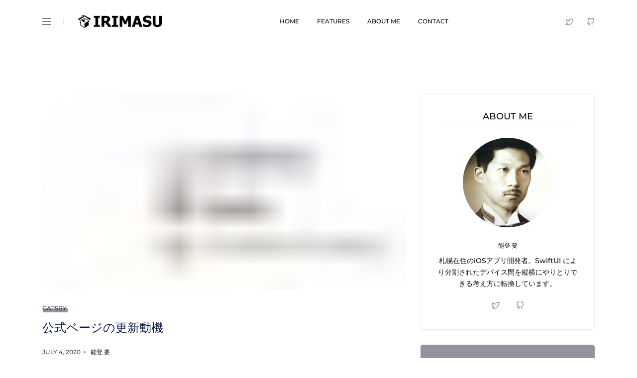

--- FILE ---
content_type: text/html; charset=utf-8
request_url: https://irimasu.com/official-page-update-motivation/
body_size: 47567
content:
<!DOCTYPE html><html language="en"><head><meta charSet="utf-8"/><meta http-equiv="x-ua-compatible" content="ie=edge"/><meta name="viewport" content="width=device-width, initial-scale=1, shrink-to-fit=no"/><style data-href="/styles.24d276763d1c0680bd53.css" id="gatsby-global-css">/*!
 * Bootstrap v4.6.0 (https://getbootstrap.com/)
 * Copyright 2011-2021 The Bootstrap Authors
 * Copyright 2011-2021 Twitter, Inc.
 * Licensed under MIT (https://github.com/twbs/bootstrap/blob/main/LICENSE)
 */:root{--blue:#007bff;--indigo:#6610f2;--purple:#6f42c1;--pink:#e83e8c;--red:#dc3545;--orange:#fd7e14;--yellow:#ffc107;--green:#28a745;--teal:#20c997;--cyan:#17a2b8;--white:#fff;--gray:#6c757d;--gray-dark:#343a40;--primary:#007bff;--secondary:#6c757d;--success:#28a745;--info:#17a2b8;--warning:#ffc107;--danger:#dc3545;--light:#f8f9fa;--dark:#343a40;--breakpoint-xs:0;--breakpoint-sm:576px;--breakpoint-md:768px;--breakpoint-lg:992px;--breakpoint-xl:1200px;--font-family-sans-serif:-apple-system,BlinkMacSystemFont,"Segoe UI",Roboto,"Helvetica Neue",Arial,"Noto Sans","Liberation Sans",sans-serif,"Apple Color Emoji","Segoe UI Emoji","Segoe UI Symbol","Noto Color Emoji";--font-family-monospace:SFMono-Regular,Menlo,Monaco,Consolas,"Liberation Mono","Courier New",monospace}*,:after,:before{box-sizing:border-box}html{font-family:sans-serif;line-height:1.15;-webkit-text-size-adjust:100%;-webkit-tap-highlight-color:transparent}article,aside,figcaption,figure,footer,header,hgroup,main,nav,section{display:block}body{margin:0;font-family:-apple-system,BlinkMacSystemFont,Segoe UI,Roboto,Helvetica Neue,Arial,Noto Sans,Liberation Sans,sans-serif,Apple Color Emoji,Segoe UI Emoji,Segoe UI Symbol,Noto Color Emoji;font-size:1rem;font-weight:400;line-height:1.5;color:#212529;text-align:left;background-color:#fff}[tabindex="-1"]:focus:not(:focus-visible){outline:0!important}hr{box-sizing:content-box;height:0;overflow:visible}h1,h2,h3,h4,h5,h6{margin-top:0;margin-bottom:.5rem}p{margin-top:0;margin-bottom:1rem}abbr[data-original-title],abbr[title]{text-decoration:underline;-webkit-text-decoration:underline dotted;text-decoration:underline dotted;cursor:help;border-bottom:0;-webkit-text-decoration-skip-ink:none;text-decoration-skip-ink:none}address{font-style:normal;line-height:inherit}address,dl,ol,ul{margin-bottom:1rem}dl,ol,ul{margin-top:0}ol ol,ol ul,ul ol,ul ul{margin-bottom:0}dt{font-weight:700}dd{margin-bottom:.5rem;margin-left:0}blockquote{margin:0 0 1rem}b,strong{font-weight:bolder}small{font-size:80%}sub,sup{position:relative;font-size:75%;line-height:0;vertical-align:baseline}sub{bottom:-.25em}sup{top:-.5em}a{color:#007bff;text-decoration:none;background-color:transparent}a:hover{color:#0056b3;text-decoration:underline}a:not([href]):not([class]),a:not([href]):not([class]):hover{color:inherit;text-decoration:none}code,kbd,pre,samp{font-family:SFMono-Regular,Menlo,Monaco,Consolas,Liberation Mono,Courier New,monospace;font-size:1em}pre{margin-top:0;margin-bottom:1rem;overflow:auto;-ms-overflow-style:scrollbar}figure{margin:0 0 1rem}img{border-style:none}img,svg{vertical-align:middle}svg{overflow:hidden}table{border-collapse:collapse}caption{padding-top:.75rem;padding-bottom:.75rem;color:#6c757d;text-align:left;caption-side:bottom}th{text-align:inherit;text-align:-webkit-match-parent}label{display:inline-block;margin-bottom:.5rem}button{border-radius:0}button:focus:not(:focus-visible){outline:0}button,input,optgroup,select,textarea{margin:0;font-family:inherit;font-size:inherit;line-height:inherit}button,input{overflow:visible}button,select{text-transform:none}[role=button]{cursor:pointer}select{word-wrap:normal}[type=button],[type=reset],[type=submit],button{-webkit-appearance:button}[type=button]:not(:disabled),[type=reset]:not(:disabled),[type=submit]:not(:disabled),button:not(:disabled){cursor:pointer}[type=button]::-moz-focus-inner,[type=reset]::-moz-focus-inner,[type=submit]::-moz-focus-inner,button::-moz-focus-inner{padding:0;border-style:none}input[type=checkbox],input[type=radio]{box-sizing:border-box;padding:0}textarea{overflow:auto;resize:vertical}fieldset{min-width:0;padding:0;margin:0;border:0}legend{display:block;width:100%;max-width:100%;padding:0;margin-bottom:.5rem;font-size:1.5rem;line-height:inherit;color:inherit;white-space:normal}progress{vertical-align:baseline}[type=number]::-webkit-inner-spin-button,[type=number]::-webkit-outer-spin-button{height:auto}[type=search]{outline-offset:-2px;-webkit-appearance:none}[type=search]::-webkit-search-decoration{-webkit-appearance:none}::-webkit-file-upload-button{font:inherit;-webkit-appearance:button}output{display:inline-block}summary{display:list-item;cursor:pointer}template{display:none}[hidden]{display:none!important}.h1,.h2,.h3,.h4,.h5,.h6,h1,h2,h3,h4,h5,h6{margin-bottom:.5rem;font-weight:500;line-height:1.2}.h1,h1{font-size:2.5rem}.h2,h2{font-size:2rem}.h3,h3{font-size:1.75rem}.h4,h4{font-size:1.5rem}.h5,h5{font-size:1.25rem}.h6,h6{font-size:1rem}.lead{font-size:1.25rem;font-weight:300}.display-1{font-size:6rem}.display-1,.display-2{font-weight:300;line-height:1.2}.display-2{font-size:5.5rem}.display-3{font-size:4.5rem}.display-3,.display-4{font-weight:300;line-height:1.2}.display-4{font-size:3.5rem}hr{margin-top:1rem;margin-bottom:1rem;border:0;border-top:1px solid rgba(0,0,0,.1)}.small,small{font-size:80%;font-weight:400}.mark,mark{padding:.2em;background-color:#fcf8e3}.list-inline,.list-unstyled{padding-left:0;list-style:none}.list-inline-item{display:inline-block}.list-inline-item:not(:last-child){margin-right:.5rem}.initialism{font-size:90%;text-transform:uppercase}.blockquote{margin-bottom:1rem;font-size:1.25rem}.blockquote-footer{display:block;font-size:80%;color:#6c757d}.blockquote-footer:before{content:"\2014\A0"}.img-fluid,.img-thumbnail{max-width:100%;height:auto}.img-thumbnail{padding:.25rem;background-color:#fff;border:1px solid #dee2e6;border-radius:.25rem}.figure{display:inline-block}.figure-img{margin-bottom:.5rem;line-height:1}.figure-caption{font-size:90%;color:#6c757d}code{font-size:87.5%;color:#e83e8c;word-wrap:break-word}a>code{color:inherit}kbd{padding:.2rem .4rem;font-size:87.5%;color:#fff;background-color:#212529;border-radius:.2rem}kbd kbd{padding:0;font-size:100%;font-weight:700}pre{display:block;font-size:87.5%;color:#212529}pre code{font-size:inherit;color:inherit;word-break:normal}.pre-scrollable{max-height:340px;overflow-y:scroll}.container,.container-fluid,.container-lg,.container-md,.container-sm,.container-xl{width:100%;padding-right:15px;padding-left:15px;margin-right:auto;margin-left:auto}@media (min-width:576px){.container,.container-sm{max-width:540px}}@media (min-width:768px){.container,.container-md,.container-sm{max-width:720px}}@media (min-width:992px){.container,.container-lg,.container-md,.container-sm{max-width:960px}}@media (min-width:1200px){.container,.container-lg,.container-md,.container-sm,.container-xl{max-width:1140px}}.row{display:flex;flex-wrap:wrap;margin-right:-15px;margin-left:-15px}.no-gutters{margin-right:0;margin-left:0}.no-gutters>.col,.no-gutters>[class*=col-]{padding-right:0;padding-left:0}.col,.col-1,.col-2,.col-3,.col-4,.col-5,.col-6,.col-7,.col-8,.col-9,.col-10,.col-11,.col-12,.col-auto,.col-lg,.col-lg-1,.col-lg-2,.col-lg-3,.col-lg-4,.col-lg-5,.col-lg-6,.col-lg-7,.col-lg-8,.col-lg-9,.col-lg-10,.col-lg-11,.col-lg-12,.col-lg-auto,.col-md,.col-md-1,.col-md-2,.col-md-3,.col-md-4,.col-md-5,.col-md-6,.col-md-7,.col-md-8,.col-md-9,.col-md-10,.col-md-11,.col-md-12,.col-md-auto,.col-sm,.col-sm-1,.col-sm-2,.col-sm-3,.col-sm-4,.col-sm-5,.col-sm-6,.col-sm-7,.col-sm-8,.col-sm-9,.col-sm-10,.col-sm-11,.col-sm-12,.col-sm-auto,.col-xl,.col-xl-1,.col-xl-2,.col-xl-3,.col-xl-4,.col-xl-5,.col-xl-6,.col-xl-7,.col-xl-8,.col-xl-9,.col-xl-10,.col-xl-11,.col-xl-12,.col-xl-auto{position:relative;width:100%;padding-right:15px;padding-left:15px}.col{flex-basis:0;flex-grow:1;max-width:100%}.row-cols-1>*{flex:0 0 100%;max-width:100%}.row-cols-2>*{flex:0 0 50%;max-width:50%}.row-cols-3>*{flex:0 0 33.333333%;max-width:33.333333%}.row-cols-4>*{flex:0 0 25%;max-width:25%}.row-cols-5>*{flex:0 0 20%;max-width:20%}.row-cols-6>*{flex:0 0 16.666667%;max-width:16.666667%}.col-auto{flex:0 0 auto;width:auto;max-width:100%}.col-1{flex:0 0 8.333333%;max-width:8.333333%}.col-2{flex:0 0 16.666667%;max-width:16.666667%}.col-3{flex:0 0 25%;max-width:25%}.col-4{flex:0 0 33.333333%;max-width:33.333333%}.col-5{flex:0 0 41.666667%;max-width:41.666667%}.col-6{flex:0 0 50%;max-width:50%}.col-7{flex:0 0 58.333333%;max-width:58.333333%}.col-8{flex:0 0 66.666667%;max-width:66.666667%}.col-9{flex:0 0 75%;max-width:75%}.col-10{flex:0 0 83.333333%;max-width:83.333333%}.col-11{flex:0 0 91.666667%;max-width:91.666667%}.col-12{flex:0 0 100%;max-width:100%}.order-first{order:-1}.order-last{order:13}.order-0{order:0}.order-1{order:1}.order-2{order:2}.order-3{order:3}.order-4{order:4}.order-5{order:5}.order-6{order:6}.order-7{order:7}.order-8{order:8}.order-9{order:9}.order-10{order:10}.order-11{order:11}.order-12{order:12}.offset-1{margin-left:8.333333%}.offset-2{margin-left:16.666667%}.offset-3{margin-left:25%}.offset-4{margin-left:33.333333%}.offset-5{margin-left:41.666667%}.offset-6{margin-left:50%}.offset-7{margin-left:58.333333%}.offset-8{margin-left:66.666667%}.offset-9{margin-left:75%}.offset-10{margin-left:83.333333%}.offset-11{margin-left:91.666667%}@media (min-width:576px){.col-sm{flex-basis:0;flex-grow:1;max-width:100%}.row-cols-sm-1>*{flex:0 0 100%;max-width:100%}.row-cols-sm-2>*{flex:0 0 50%;max-width:50%}.row-cols-sm-3>*{flex:0 0 33.333333%;max-width:33.333333%}.row-cols-sm-4>*{flex:0 0 25%;max-width:25%}.row-cols-sm-5>*{flex:0 0 20%;max-width:20%}.row-cols-sm-6>*{flex:0 0 16.666667%;max-width:16.666667%}.col-sm-auto{flex:0 0 auto;width:auto;max-width:100%}.col-sm-1{flex:0 0 8.333333%;max-width:8.333333%}.col-sm-2{flex:0 0 16.666667%;max-width:16.666667%}.col-sm-3{flex:0 0 25%;max-width:25%}.col-sm-4{flex:0 0 33.333333%;max-width:33.333333%}.col-sm-5{flex:0 0 41.666667%;max-width:41.666667%}.col-sm-6{flex:0 0 50%;max-width:50%}.col-sm-7{flex:0 0 58.333333%;max-width:58.333333%}.col-sm-8{flex:0 0 66.666667%;max-width:66.666667%}.col-sm-9{flex:0 0 75%;max-width:75%}.col-sm-10{flex:0 0 83.333333%;max-width:83.333333%}.col-sm-11{flex:0 0 91.666667%;max-width:91.666667%}.col-sm-12{flex:0 0 100%;max-width:100%}.order-sm-first{order:-1}.order-sm-last{order:13}.order-sm-0{order:0}.order-sm-1{order:1}.order-sm-2{order:2}.order-sm-3{order:3}.order-sm-4{order:4}.order-sm-5{order:5}.order-sm-6{order:6}.order-sm-7{order:7}.order-sm-8{order:8}.order-sm-9{order:9}.order-sm-10{order:10}.order-sm-11{order:11}.order-sm-12{order:12}.offset-sm-0{margin-left:0}.offset-sm-1{margin-left:8.333333%}.offset-sm-2{margin-left:16.666667%}.offset-sm-3{margin-left:25%}.offset-sm-4{margin-left:33.333333%}.offset-sm-5{margin-left:41.666667%}.offset-sm-6{margin-left:50%}.offset-sm-7{margin-left:58.333333%}.offset-sm-8{margin-left:66.666667%}.offset-sm-9{margin-left:75%}.offset-sm-10{margin-left:83.333333%}.offset-sm-11{margin-left:91.666667%}}@media (min-width:768px){.col-md{flex-basis:0;flex-grow:1;max-width:100%}.row-cols-md-1>*{flex:0 0 100%;max-width:100%}.row-cols-md-2>*{flex:0 0 50%;max-width:50%}.row-cols-md-3>*{flex:0 0 33.333333%;max-width:33.333333%}.row-cols-md-4>*{flex:0 0 25%;max-width:25%}.row-cols-md-5>*{flex:0 0 20%;max-width:20%}.row-cols-md-6>*{flex:0 0 16.666667%;max-width:16.666667%}.col-md-auto{flex:0 0 auto;width:auto;max-width:100%}.col-md-1{flex:0 0 8.333333%;max-width:8.333333%}.col-md-2{flex:0 0 16.666667%;max-width:16.666667%}.col-md-3{flex:0 0 25%;max-width:25%}.col-md-4{flex:0 0 33.333333%;max-width:33.333333%}.col-md-5{flex:0 0 41.666667%;max-width:41.666667%}.col-md-6{flex:0 0 50%;max-width:50%}.col-md-7{flex:0 0 58.333333%;max-width:58.333333%}.col-md-8{flex:0 0 66.666667%;max-width:66.666667%}.col-md-9{flex:0 0 75%;max-width:75%}.col-md-10{flex:0 0 83.333333%;max-width:83.333333%}.col-md-11{flex:0 0 91.666667%;max-width:91.666667%}.col-md-12{flex:0 0 100%;max-width:100%}.order-md-first{order:-1}.order-md-last{order:13}.order-md-0{order:0}.order-md-1{order:1}.order-md-2{order:2}.order-md-3{order:3}.order-md-4{order:4}.order-md-5{order:5}.order-md-6{order:6}.order-md-7{order:7}.order-md-8{order:8}.order-md-9{order:9}.order-md-10{order:10}.order-md-11{order:11}.order-md-12{order:12}.offset-md-0{margin-left:0}.offset-md-1{margin-left:8.333333%}.offset-md-2{margin-left:16.666667%}.offset-md-3{margin-left:25%}.offset-md-4{margin-left:33.333333%}.offset-md-5{margin-left:41.666667%}.offset-md-6{margin-left:50%}.offset-md-7{margin-left:58.333333%}.offset-md-8{margin-left:66.666667%}.offset-md-9{margin-left:75%}.offset-md-10{margin-left:83.333333%}.offset-md-11{margin-left:91.666667%}}@media (min-width:992px){.col-lg{flex-basis:0;flex-grow:1;max-width:100%}.row-cols-lg-1>*{flex:0 0 100%;max-width:100%}.row-cols-lg-2>*{flex:0 0 50%;max-width:50%}.row-cols-lg-3>*{flex:0 0 33.333333%;max-width:33.333333%}.row-cols-lg-4>*{flex:0 0 25%;max-width:25%}.row-cols-lg-5>*{flex:0 0 20%;max-width:20%}.row-cols-lg-6>*{flex:0 0 16.666667%;max-width:16.666667%}.col-lg-auto{flex:0 0 auto;width:auto;max-width:100%}.col-lg-1{flex:0 0 8.333333%;max-width:8.333333%}.col-lg-2{flex:0 0 16.666667%;max-width:16.666667%}.col-lg-3{flex:0 0 25%;max-width:25%}.col-lg-4{flex:0 0 33.333333%;max-width:33.333333%}.col-lg-5{flex:0 0 41.666667%;max-width:41.666667%}.col-lg-6{flex:0 0 50%;max-width:50%}.col-lg-7{flex:0 0 58.333333%;max-width:58.333333%}.col-lg-8{flex:0 0 66.666667%;max-width:66.666667%}.col-lg-9{flex:0 0 75%;max-width:75%}.col-lg-10{flex:0 0 83.333333%;max-width:83.333333%}.col-lg-11{flex:0 0 91.666667%;max-width:91.666667%}.col-lg-12{flex:0 0 100%;max-width:100%}.order-lg-first{order:-1}.order-lg-last{order:13}.order-lg-0{order:0}.order-lg-1{order:1}.order-lg-2{order:2}.order-lg-3{order:3}.order-lg-4{order:4}.order-lg-5{order:5}.order-lg-6{order:6}.order-lg-7{order:7}.order-lg-8{order:8}.order-lg-9{order:9}.order-lg-10{order:10}.order-lg-11{order:11}.order-lg-12{order:12}.offset-lg-0{margin-left:0}.offset-lg-1{margin-left:8.333333%}.offset-lg-2{margin-left:16.666667%}.offset-lg-3{margin-left:25%}.offset-lg-4{margin-left:33.333333%}.offset-lg-5{margin-left:41.666667%}.offset-lg-6{margin-left:50%}.offset-lg-7{margin-left:58.333333%}.offset-lg-8{margin-left:66.666667%}.offset-lg-9{margin-left:75%}.offset-lg-10{margin-left:83.333333%}.offset-lg-11{margin-left:91.666667%}}@media (min-width:1200px){.col-xl{flex-basis:0;flex-grow:1;max-width:100%}.row-cols-xl-1>*{flex:0 0 100%;max-width:100%}.row-cols-xl-2>*{flex:0 0 50%;max-width:50%}.row-cols-xl-3>*{flex:0 0 33.333333%;max-width:33.333333%}.row-cols-xl-4>*{flex:0 0 25%;max-width:25%}.row-cols-xl-5>*{flex:0 0 20%;max-width:20%}.row-cols-xl-6>*{flex:0 0 16.666667%;max-width:16.666667%}.col-xl-auto{flex:0 0 auto;width:auto;max-width:100%}.col-xl-1{flex:0 0 8.333333%;max-width:8.333333%}.col-xl-2{flex:0 0 16.666667%;max-width:16.666667%}.col-xl-3{flex:0 0 25%;max-width:25%}.col-xl-4{flex:0 0 33.333333%;max-width:33.333333%}.col-xl-5{flex:0 0 41.666667%;max-width:41.666667%}.col-xl-6{flex:0 0 50%;max-width:50%}.col-xl-7{flex:0 0 58.333333%;max-width:58.333333%}.col-xl-8{flex:0 0 66.666667%;max-width:66.666667%}.col-xl-9{flex:0 0 75%;max-width:75%}.col-xl-10{flex:0 0 83.333333%;max-width:83.333333%}.col-xl-11{flex:0 0 91.666667%;max-width:91.666667%}.col-xl-12{flex:0 0 100%;max-width:100%}.order-xl-first{order:-1}.order-xl-last{order:13}.order-xl-0{order:0}.order-xl-1{order:1}.order-xl-2{order:2}.order-xl-3{order:3}.order-xl-4{order:4}.order-xl-5{order:5}.order-xl-6{order:6}.order-xl-7{order:7}.order-xl-8{order:8}.order-xl-9{order:9}.order-xl-10{order:10}.order-xl-11{order:11}.order-xl-12{order:12}.offset-xl-0{margin-left:0}.offset-xl-1{margin-left:8.333333%}.offset-xl-2{margin-left:16.666667%}.offset-xl-3{margin-left:25%}.offset-xl-4{margin-left:33.333333%}.offset-xl-5{margin-left:41.666667%}.offset-xl-6{margin-left:50%}.offset-xl-7{margin-left:58.333333%}.offset-xl-8{margin-left:66.666667%}.offset-xl-9{margin-left:75%}.offset-xl-10{margin-left:83.333333%}.offset-xl-11{margin-left:91.666667%}}.table{width:100%;margin-bottom:1rem;color:#212529}.table td,.table th{padding:.75rem;vertical-align:top;border-top:1px solid #dee2e6}.table thead th{vertical-align:bottom;border-bottom:2px solid #dee2e6}.table tbody+tbody{border-top:2px solid #dee2e6}.table-sm td,.table-sm th{padding:.3rem}.table-bordered,.table-bordered td,.table-bordered th{border:1px solid #dee2e6}.table-bordered thead td,.table-bordered thead th{border-bottom-width:2px}.table-borderless tbody+tbody,.table-borderless td,.table-borderless th,.table-borderless thead th{border:0}.table-striped tbody tr:nth-of-type(odd){background-color:rgba(0,0,0,.05)}.table-hover tbody tr:hover{color:#212529;background-color:rgba(0,0,0,.075)}.table-primary,.table-primary>td,.table-primary>th{background-color:#b8daff}.table-primary tbody+tbody,.table-primary td,.table-primary th,.table-primary thead th{border-color:#7abaff}.table-hover .table-primary:hover,.table-hover .table-primary:hover>td,.table-hover .table-primary:hover>th{background-color:#9fcdff}.table-secondary,.table-secondary>td,.table-secondary>th{background-color:#d6d8db}.table-secondary tbody+tbody,.table-secondary td,.table-secondary th,.table-secondary thead th{border-color:#b3b7bb}.table-hover .table-secondary:hover,.table-hover .table-secondary:hover>td,.table-hover .table-secondary:hover>th{background-color:#c8cbcf}.table-success,.table-success>td,.table-success>th{background-color:#c3e6cb}.table-success tbody+tbody,.table-success td,.table-success th,.table-success thead th{border-color:#8fd19e}.table-hover .table-success:hover,.table-hover .table-success:hover>td,.table-hover .table-success:hover>th{background-color:#b1dfbb}.table-info,.table-info>td,.table-info>th{background-color:#bee5eb}.table-info tbody+tbody,.table-info td,.table-info th,.table-info thead th{border-color:#86cfda}.table-hover .table-info:hover,.table-hover .table-info:hover>td,.table-hover .table-info:hover>th{background-color:#abdde5}.table-warning,.table-warning>td,.table-warning>th{background-color:#ffeeba}.table-warning tbody+tbody,.table-warning td,.table-warning th,.table-warning thead th{border-color:#ffdf7e}.table-hover .table-warning:hover,.table-hover .table-warning:hover>td,.table-hover .table-warning:hover>th{background-color:#ffe8a1}.table-danger,.table-danger>td,.table-danger>th{background-color:#f5c6cb}.table-danger tbody+tbody,.table-danger td,.table-danger th,.table-danger thead th{border-color:#ed969e}.table-hover .table-danger:hover,.table-hover .table-danger:hover>td,.table-hover .table-danger:hover>th{background-color:#f1b0b7}.table-light,.table-light>td,.table-light>th{background-color:#fdfdfe}.table-light tbody+tbody,.table-light td,.table-light th,.table-light thead th{border-color:#fbfcfc}.table-hover .table-light:hover,.table-hover .table-light:hover>td,.table-hover .table-light:hover>th{background-color:#ececf6}.table-dark,.table-dark>td,.table-dark>th{background-color:#c6c8ca}.table-dark tbody+tbody,.table-dark td,.table-dark th,.table-dark thead th{border-color:#95999c}.table-hover .table-dark:hover,.table-hover .table-dark:hover>td,.table-hover .table-dark:hover>th{background-color:#b9bbbe}.table-active,.table-active>td,.table-active>th,.table-hover .table-active:hover,.table-hover .table-active:hover>td,.table-hover .table-active:hover>th{background-color:rgba(0,0,0,.075)}.table .thead-dark th{color:#fff;background-color:#343a40;border-color:#454d55}.table .thead-light th{color:#495057;background-color:#e9ecef;border-color:#dee2e6}.table-dark{color:#fff;background-color:#343a40}.table-dark td,.table-dark th,.table-dark thead th{border-color:#454d55}.table-dark.table-bordered{border:0}.table-dark.table-striped tbody tr:nth-of-type(odd){background-color:hsla(0,0%,100%,.05)}.table-dark.table-hover tbody tr:hover{color:#fff;background-color:hsla(0,0%,100%,.075)}@media (max-width:575.98px){.table-responsive-sm{display:block;width:100%;overflow-x:auto;-webkit-overflow-scrolling:touch}.table-responsive-sm>.table-bordered{border:0}}@media (max-width:767.98px){.table-responsive-md{display:block;width:100%;overflow-x:auto;-webkit-overflow-scrolling:touch}.table-responsive-md>.table-bordered{border:0}}@media (max-width:991.98px){.table-responsive-lg{display:block;width:100%;overflow-x:auto;-webkit-overflow-scrolling:touch}.table-responsive-lg>.table-bordered{border:0}}@media (max-width:1199.98px){.table-responsive-xl{display:block;width:100%;overflow-x:auto;-webkit-overflow-scrolling:touch}.table-responsive-xl>.table-bordered{border:0}}.table-responsive{display:block;width:100%;overflow-x:auto;-webkit-overflow-scrolling:touch}.table-responsive>.table-bordered{border:0}.form-control{display:block;width:100%;height:calc(1.5em + .75rem + 2px);padding:.375rem .75rem;font-size:1rem;font-weight:400;line-height:1.5;color:#495057;background-color:#fff;background-clip:padding-box;border:1px solid #ced4da;border-radius:.25rem;transition:border-color .15s ease-in-out,box-shadow .15s ease-in-out}@media (prefers-reduced-motion:reduce){.form-control{transition:none}}.form-control::-ms-expand{background-color:transparent;border:0}.form-control:-moz-focusring{color:transparent;text-shadow:0 0 0 #495057}.form-control:focus{color:#495057;background-color:#fff;border-color:#80bdff;outline:0;box-shadow:0 0 0 .2rem rgba(0,123,255,.25)}.form-control::-webkit-input-placeholder{color:#6c757d;opacity:1}.form-control::placeholder{color:#6c757d;opacity:1}.form-control:disabled,.form-control[readonly]{background-color:#e9ecef;opacity:1}input[type=date].form-control,input[type=datetime-local].form-control,input[type=month].form-control,input[type=time].form-control{-webkit-appearance:none;appearance:none}select.form-control:focus::-ms-value{color:#495057;background-color:#fff}.form-control-file,.form-control-range{display:block;width:100%}.col-form-label{padding-top:calc(.375rem + 1px);padding-bottom:calc(.375rem + 1px);margin-bottom:0;font-size:inherit;line-height:1.5}.col-form-label-lg{padding-top:calc(.5rem + 1px);padding-bottom:calc(.5rem + 1px);font-size:1.25rem;line-height:1.5}.col-form-label-sm{padding-top:calc(.25rem + 1px);padding-bottom:calc(.25rem + 1px);font-size:.875rem;line-height:1.5}.form-control-plaintext{display:block;width:100%;padding:.375rem 0;margin-bottom:0;font-size:1rem;line-height:1.5;color:#212529;background-color:transparent;border:solid transparent;border-width:1px 0}.form-control-plaintext.form-control-lg,.form-control-plaintext.form-control-sm{padding-right:0;padding-left:0}.form-control-sm{height:calc(1.5em + .5rem + 2px);padding:.25rem .5rem;font-size:.875rem;line-height:1.5;border-radius:.2rem}.form-control-lg{height:calc(1.5em + 1rem + 2px);padding:.5rem 1rem;font-size:1.25rem;line-height:1.5;border-radius:.3rem}select.form-control[multiple],select.form-control[size],textarea.form-control{height:auto}.form-group{margin-bottom:1rem}.form-text{display:block;margin-top:.25rem}.form-row{display:flex;flex-wrap:wrap;margin-right:-5px;margin-left:-5px}.form-row>.col,.form-row>[class*=col-]{padding-right:5px;padding-left:5px}.form-check{position:relative;display:block;padding-left:1.25rem}.form-check-input{position:absolute;margin-top:.3rem;margin-left:-1.25rem}.form-check-input:disabled~.form-check-label,.form-check-input[disabled]~.form-check-label{color:#6c757d}.form-check-label{margin-bottom:0}.form-check-inline{display:inline-flex;align-items:center;padding-left:0;margin-right:.75rem}.form-check-inline .form-check-input{position:static;margin-top:0;margin-right:.3125rem;margin-left:0}.valid-feedback{display:none;width:100%;margin-top:.25rem;font-size:80%;color:#28a745}.valid-tooltip{position:absolute;top:100%;left:0;z-index:5;display:none;max-width:100%;padding:.25rem .5rem;margin-top:.1rem;font-size:.875rem;line-height:1.5;color:#fff;background-color:rgba(40,167,69,.9);border-radius:.25rem}.form-row>.col>.valid-tooltip,.form-row>[class*=col-]>.valid-tooltip{left:5px}.is-valid~.valid-feedback,.is-valid~.valid-tooltip,.was-validated :valid~.valid-feedback,.was-validated :valid~.valid-tooltip{display:block}.form-control.is-valid,.was-validated .form-control:valid{border-color:#28a745;padding-right:calc(1.5em + .75rem);background-image:url("data:image/svg+xml;charset=utf-8,%3Csvg xmlns='http://www.w3.org/2000/svg' width='8' height='8' viewBox='0 0 8 8'%3E%3Cpath fill='%2328a745' d='M2.3 6.73L.6 4.53c-.4-1.04.46-1.4 1.1-.8l1.1 1.4 3.4-3.8c.6-.63 1.6-.27 1.2.7l-4 4.6c-.43.5-.8.4-1.1.1z'/%3E%3C/svg%3E");background-repeat:no-repeat;background-position:right calc(.375em + .1875rem) center;background-size:calc(.75em + .375rem) calc(.75em + .375rem)}.form-control.is-valid:focus,.was-validated .form-control:valid:focus{border-color:#28a745;box-shadow:0 0 0 .2rem rgba(40,167,69,.25)}.was-validated textarea.form-control:valid,textarea.form-control.is-valid{padding-right:calc(1.5em + .75rem);background-position:top calc(.375em + .1875rem) right calc(.375em + .1875rem)}.custom-select.is-valid,.was-validated .custom-select:valid{border-color:#28a745;padding-right:calc(.75em + 2.3125rem);background:url("data:image/svg+xml;charset=utf-8,%3Csvg xmlns='http://www.w3.org/2000/svg' width='4' height='5' viewBox='0 0 4 5'%3E%3Cpath fill='%23343a40' d='M2 0L0 2h4zm0 5L0 3h4z'/%3E%3C/svg%3E") right .75rem center/8px 10px no-repeat,#fff url("data:image/svg+xml;charset=utf-8,%3Csvg xmlns='http://www.w3.org/2000/svg' width='8' height='8' viewBox='0 0 8 8'%3E%3Cpath fill='%2328a745' d='M2.3 6.73L.6 4.53c-.4-1.04.46-1.4 1.1-.8l1.1 1.4 3.4-3.8c.6-.63 1.6-.27 1.2.7l-4 4.6c-.43.5-.8.4-1.1.1z'/%3E%3C/svg%3E") center right 1.75rem/calc(.75em + .375rem) calc(.75em + .375rem) no-repeat}.custom-select.is-valid:focus,.was-validated .custom-select:valid:focus{border-color:#28a745;box-shadow:0 0 0 .2rem rgba(40,167,69,.25)}.form-check-input.is-valid~.form-check-label,.was-validated .form-check-input:valid~.form-check-label{color:#28a745}.form-check-input.is-valid~.valid-feedback,.form-check-input.is-valid~.valid-tooltip,.was-validated .form-check-input:valid~.valid-feedback,.was-validated .form-check-input:valid~.valid-tooltip{display:block}.custom-control-input.is-valid~.custom-control-label,.was-validated .custom-control-input:valid~.custom-control-label{color:#28a745}.custom-control-input.is-valid~.custom-control-label:before,.was-validated .custom-control-input:valid~.custom-control-label:before{border-color:#28a745}.custom-control-input.is-valid:checked~.custom-control-label:before,.was-validated .custom-control-input:valid:checked~.custom-control-label:before{border-color:#34ce57;background-color:#34ce57}.custom-control-input.is-valid:focus~.custom-control-label:before,.was-validated .custom-control-input:valid:focus~.custom-control-label:before{box-shadow:0 0 0 .2rem rgba(40,167,69,.25)}.custom-control-input.is-valid:focus:not(:checked)~.custom-control-label:before,.custom-file-input.is-valid~.custom-file-label,.was-validated .custom-control-input:valid:focus:not(:checked)~.custom-control-label:before,.was-validated .custom-file-input:valid~.custom-file-label{border-color:#28a745}.custom-file-input.is-valid:focus~.custom-file-label,.was-validated .custom-file-input:valid:focus~.custom-file-label{border-color:#28a745;box-shadow:0 0 0 .2rem rgba(40,167,69,.25)}.invalid-feedback{display:none;width:100%;margin-top:.25rem;font-size:80%;color:#dc3545}.invalid-tooltip{position:absolute;top:100%;left:0;z-index:5;display:none;max-width:100%;padding:.25rem .5rem;margin-top:.1rem;font-size:.875rem;line-height:1.5;color:#fff;background-color:rgba(220,53,69,.9);border-radius:.25rem}.form-row>.col>.invalid-tooltip,.form-row>[class*=col-]>.invalid-tooltip{left:5px}.is-invalid~.invalid-feedback,.is-invalid~.invalid-tooltip,.was-validated :invalid~.invalid-feedback,.was-validated :invalid~.invalid-tooltip{display:block}.form-control.is-invalid,.was-validated .form-control:invalid{border-color:#dc3545;padding-right:calc(1.5em + .75rem);background-image:url("data:image/svg+xml;charset=utf-8,%3Csvg xmlns='http://www.w3.org/2000/svg' width='12' height='12' fill='none' stroke='%23dc3545' viewBox='0 0 12 12'%3E%3Ccircle cx='6' cy='6' r='4.5'/%3E%3Cpath stroke-linejoin='round' d='M5.8 3.6h.4L6 6.5z'/%3E%3Ccircle cx='6' cy='8.2' r='.6' fill='%23dc3545' stroke='none'/%3E%3C/svg%3E");background-repeat:no-repeat;background-position:right calc(.375em + .1875rem) center;background-size:calc(.75em + .375rem) calc(.75em + .375rem)}.form-control.is-invalid:focus,.was-validated .form-control:invalid:focus{border-color:#dc3545;box-shadow:0 0 0 .2rem rgba(220,53,69,.25)}.was-validated textarea.form-control:invalid,textarea.form-control.is-invalid{padding-right:calc(1.5em + .75rem);background-position:top calc(.375em + .1875rem) right calc(.375em + .1875rem)}.custom-select.is-invalid,.was-validated .custom-select:invalid{border-color:#dc3545;padding-right:calc(.75em + 2.3125rem);background:url("data:image/svg+xml;charset=utf-8,%3Csvg xmlns='http://www.w3.org/2000/svg' width='4' height='5' viewBox='0 0 4 5'%3E%3Cpath fill='%23343a40' d='M2 0L0 2h4zm0 5L0 3h4z'/%3E%3C/svg%3E") right .75rem center/8px 10px no-repeat,#fff url("data:image/svg+xml;charset=utf-8,%3Csvg xmlns='http://www.w3.org/2000/svg' width='12' height='12' fill='none' stroke='%23dc3545' viewBox='0 0 12 12'%3E%3Ccircle cx='6' cy='6' r='4.5'/%3E%3Cpath stroke-linejoin='round' d='M5.8 3.6h.4L6 6.5z'/%3E%3Ccircle cx='6' cy='8.2' r='.6' fill='%23dc3545' stroke='none'/%3E%3C/svg%3E") center right 1.75rem/calc(.75em + .375rem) calc(.75em + .375rem) no-repeat}.custom-select.is-invalid:focus,.was-validated .custom-select:invalid:focus{border-color:#dc3545;box-shadow:0 0 0 .2rem rgba(220,53,69,.25)}.form-check-input.is-invalid~.form-check-label,.was-validated .form-check-input:invalid~.form-check-label{color:#dc3545}.form-check-input.is-invalid~.invalid-feedback,.form-check-input.is-invalid~.invalid-tooltip,.was-validated .form-check-input:invalid~.invalid-feedback,.was-validated .form-check-input:invalid~.invalid-tooltip{display:block}.custom-control-input.is-invalid~.custom-control-label,.was-validated .custom-control-input:invalid~.custom-control-label{color:#dc3545}.custom-control-input.is-invalid~.custom-control-label:before,.was-validated .custom-control-input:invalid~.custom-control-label:before{border-color:#dc3545}.custom-control-input.is-invalid:checked~.custom-control-label:before,.was-validated .custom-control-input:invalid:checked~.custom-control-label:before{border-color:#e4606d;background-color:#e4606d}.custom-control-input.is-invalid:focus~.custom-control-label:before,.was-validated .custom-control-input:invalid:focus~.custom-control-label:before{box-shadow:0 0 0 .2rem rgba(220,53,69,.25)}.custom-control-input.is-invalid:focus:not(:checked)~.custom-control-label:before,.custom-file-input.is-invalid~.custom-file-label,.was-validated .custom-control-input:invalid:focus:not(:checked)~.custom-control-label:before,.was-validated .custom-file-input:invalid~.custom-file-label{border-color:#dc3545}.custom-file-input.is-invalid:focus~.custom-file-label,.was-validated .custom-file-input:invalid:focus~.custom-file-label{border-color:#dc3545;box-shadow:0 0 0 .2rem rgba(220,53,69,.25)}.form-inline{display:flex;flex-flow:row wrap;align-items:center}.form-inline .form-check{width:100%}@media (min-width:576px){.form-inline label{justify-content:center}.form-inline .form-group,.form-inline label{display:flex;align-items:center;margin-bottom:0}.form-inline .form-group{flex:0 0 auto;flex-flow:row wrap}.form-inline .form-control{display:inline-block;width:auto;vertical-align:middle}.form-inline .form-control-plaintext{display:inline-block}.form-inline .custom-select,.form-inline .input-group{width:auto}.form-inline .form-check{display:flex;align-items:center;justify-content:center;width:auto;padding-left:0}.form-inline .form-check-input{position:relative;flex-shrink:0;margin-top:0;margin-right:.25rem;margin-left:0}.form-inline .custom-control{align-items:center;justify-content:center}.form-inline .custom-control-label{margin-bottom:0}}.btn{display:inline-block;font-weight:400;color:#212529;text-align:center;vertical-align:middle;-webkit-user-select:none;user-select:none;background-color:transparent;border:1px solid transparent;padding:.375rem .75rem;font-size:1rem;line-height:1.5;border-radius:.25rem;transition:color .15s ease-in-out,background-color .15s ease-in-out,border-color .15s ease-in-out,box-shadow .15s ease-in-out}@media (prefers-reduced-motion:reduce){.btn{transition:none}}.btn:hover{color:#212529;text-decoration:none}.btn.focus,.btn:focus{outline:0;box-shadow:0 0 0 .2rem rgba(0,123,255,.25)}.btn.disabled,.btn:disabled{opacity:.65}.btn:not(:disabled):not(.disabled){cursor:pointer}a.btn.disabled,fieldset:disabled a.btn{pointer-events:none}.btn-primary{color:#fff;background-color:#007bff;border-color:#007bff}.btn-primary.focus,.btn-primary:focus,.btn-primary:hover{color:#fff;background-color:#0069d9;border-color:#0062cc}.btn-primary.focus,.btn-primary:focus{box-shadow:0 0 0 .2rem rgba(38,143,255,.5)}.btn-primary.disabled,.btn-primary:disabled{color:#fff;background-color:#007bff;border-color:#007bff}.btn-primary:not(:disabled):not(.disabled).active,.btn-primary:not(:disabled):not(.disabled):active,.show>.btn-primary.dropdown-toggle{color:#fff;background-color:#0062cc;border-color:#005cbf}.btn-primary:not(:disabled):not(.disabled).active:focus,.btn-primary:not(:disabled):not(.disabled):active:focus,.show>.btn-primary.dropdown-toggle:focus{box-shadow:0 0 0 .2rem rgba(38,143,255,.5)}.btn-secondary{color:#fff;background-color:#6c757d;border-color:#6c757d}.btn-secondary.focus,.btn-secondary:focus,.btn-secondary:hover{color:#fff;background-color:#5a6268;border-color:#545b62}.btn-secondary.focus,.btn-secondary:focus{box-shadow:0 0 0 .2rem rgba(130,138,145,.5)}.btn-secondary.disabled,.btn-secondary:disabled{color:#fff;background-color:#6c757d;border-color:#6c757d}.btn-secondary:not(:disabled):not(.disabled).active,.btn-secondary:not(:disabled):not(.disabled):active,.show>.btn-secondary.dropdown-toggle{color:#fff;background-color:#545b62;border-color:#4e555b}.btn-secondary:not(:disabled):not(.disabled).active:focus,.btn-secondary:not(:disabled):not(.disabled):active:focus,.show>.btn-secondary.dropdown-toggle:focus{box-shadow:0 0 0 .2rem rgba(130,138,145,.5)}.btn-success{color:#fff;background-color:#28a745;border-color:#28a745}.btn-success.focus,.btn-success:focus,.btn-success:hover{color:#fff;background-color:#218838;border-color:#1e7e34}.btn-success.focus,.btn-success:focus{box-shadow:0 0 0 .2rem rgba(72,180,97,.5)}.btn-success.disabled,.btn-success:disabled{color:#fff;background-color:#28a745;border-color:#28a745}.btn-success:not(:disabled):not(.disabled).active,.btn-success:not(:disabled):not(.disabled):active,.show>.btn-success.dropdown-toggle{color:#fff;background-color:#1e7e34;border-color:#1c7430}.btn-success:not(:disabled):not(.disabled).active:focus,.btn-success:not(:disabled):not(.disabled):active:focus,.show>.btn-success.dropdown-toggle:focus{box-shadow:0 0 0 .2rem rgba(72,180,97,.5)}.btn-info{color:#fff;background-color:#17a2b8;border-color:#17a2b8}.btn-info.focus,.btn-info:focus,.btn-info:hover{color:#fff;background-color:#138496;border-color:#117a8b}.btn-info.focus,.btn-info:focus{box-shadow:0 0 0 .2rem rgba(58,176,195,.5)}.btn-info.disabled,.btn-info:disabled{color:#fff;background-color:#17a2b8;border-color:#17a2b8}.btn-info:not(:disabled):not(.disabled).active,.btn-info:not(:disabled):not(.disabled):active,.show>.btn-info.dropdown-toggle{color:#fff;background-color:#117a8b;border-color:#10707f}.btn-info:not(:disabled):not(.disabled).active:focus,.btn-info:not(:disabled):not(.disabled):active:focus,.show>.btn-info.dropdown-toggle:focus{box-shadow:0 0 0 .2rem rgba(58,176,195,.5)}.btn-warning{color:#212529;background-color:#ffc107;border-color:#ffc107}.btn-warning.focus,.btn-warning:focus,.btn-warning:hover{color:#212529;background-color:#e0a800;border-color:#d39e00}.btn-warning.focus,.btn-warning:focus{box-shadow:0 0 0 .2rem rgba(222,170,12,.5)}.btn-warning.disabled,.btn-warning:disabled{color:#212529;background-color:#ffc107;border-color:#ffc107}.btn-warning:not(:disabled):not(.disabled).active,.btn-warning:not(:disabled):not(.disabled):active,.show>.btn-warning.dropdown-toggle{color:#212529;background-color:#d39e00;border-color:#c69500}.btn-warning:not(:disabled):not(.disabled).active:focus,.btn-warning:not(:disabled):not(.disabled):active:focus,.show>.btn-warning.dropdown-toggle:focus{box-shadow:0 0 0 .2rem rgba(222,170,12,.5)}.btn-danger{color:#fff;background-color:#dc3545;border-color:#dc3545}.btn-danger.focus,.btn-danger:focus,.btn-danger:hover{color:#fff;background-color:#c82333;border-color:#bd2130}.btn-danger.focus,.btn-danger:focus{box-shadow:0 0 0 .2rem rgba(225,83,97,.5)}.btn-danger.disabled,.btn-danger:disabled{color:#fff;background-color:#dc3545;border-color:#dc3545}.btn-danger:not(:disabled):not(.disabled).active,.btn-danger:not(:disabled):not(.disabled):active,.show>.btn-danger.dropdown-toggle{color:#fff;background-color:#bd2130;border-color:#b21f2d}.btn-danger:not(:disabled):not(.disabled).active:focus,.btn-danger:not(:disabled):not(.disabled):active:focus,.show>.btn-danger.dropdown-toggle:focus{box-shadow:0 0 0 .2rem rgba(225,83,97,.5)}.btn-light{color:#212529;background-color:#f8f9fa;border-color:#f8f9fa}.btn-light.focus,.btn-light:focus,.btn-light:hover{color:#212529;background-color:#e2e6ea;border-color:#dae0e5}.btn-light.focus,.btn-light:focus{box-shadow:0 0 0 .2rem rgba(216,217,219,.5)}.btn-light.disabled,.btn-light:disabled{color:#212529;background-color:#f8f9fa;border-color:#f8f9fa}.btn-light:not(:disabled):not(.disabled).active,.btn-light:not(:disabled):not(.disabled):active,.show>.btn-light.dropdown-toggle{color:#212529;background-color:#dae0e5;border-color:#d3d9df}.btn-light:not(:disabled):not(.disabled).active:focus,.btn-light:not(:disabled):not(.disabled):active:focus,.show>.btn-light.dropdown-toggle:focus{box-shadow:0 0 0 .2rem rgba(216,217,219,.5)}.btn-dark{color:#fff;background-color:#343a40;border-color:#343a40}.btn-dark.focus,.btn-dark:focus,.btn-dark:hover{color:#fff;background-color:#23272b;border-color:#1d2124}.btn-dark.focus,.btn-dark:focus{box-shadow:0 0 0 .2rem rgba(82,88,93,.5)}.btn-dark.disabled,.btn-dark:disabled{color:#fff;background-color:#343a40;border-color:#343a40}.btn-dark:not(:disabled):not(.disabled).active,.btn-dark:not(:disabled):not(.disabled):active,.show>.btn-dark.dropdown-toggle{color:#fff;background-color:#1d2124;border-color:#171a1d}.btn-dark:not(:disabled):not(.disabled).active:focus,.btn-dark:not(:disabled):not(.disabled):active:focus,.show>.btn-dark.dropdown-toggle:focus{box-shadow:0 0 0 .2rem rgba(82,88,93,.5)}.btn-outline-primary{color:#007bff;border-color:#007bff}.btn-outline-primary:hover{color:#fff;background-color:#007bff;border-color:#007bff}.btn-outline-primary.focus,.btn-outline-primary:focus{box-shadow:0 0 0 .2rem rgba(0,123,255,.5)}.btn-outline-primary.disabled,.btn-outline-primary:disabled{color:#007bff;background-color:transparent}.btn-outline-primary:not(:disabled):not(.disabled).active,.btn-outline-primary:not(:disabled):not(.disabled):active,.show>.btn-outline-primary.dropdown-toggle{color:#fff;background-color:#007bff;border-color:#007bff}.btn-outline-primary:not(:disabled):not(.disabled).active:focus,.btn-outline-primary:not(:disabled):not(.disabled):active:focus,.show>.btn-outline-primary.dropdown-toggle:focus{box-shadow:0 0 0 .2rem rgba(0,123,255,.5)}.btn-outline-secondary{color:#6c757d;border-color:#6c757d}.btn-outline-secondary:hover{color:#fff;background-color:#6c757d;border-color:#6c757d}.btn-outline-secondary.focus,.btn-outline-secondary:focus{box-shadow:0 0 0 .2rem rgba(108,117,125,.5)}.btn-outline-secondary.disabled,.btn-outline-secondary:disabled{color:#6c757d;background-color:transparent}.btn-outline-secondary:not(:disabled):not(.disabled).active,.btn-outline-secondary:not(:disabled):not(.disabled):active,.show>.btn-outline-secondary.dropdown-toggle{color:#fff;background-color:#6c757d;border-color:#6c757d}.btn-outline-secondary:not(:disabled):not(.disabled).active:focus,.btn-outline-secondary:not(:disabled):not(.disabled):active:focus,.show>.btn-outline-secondary.dropdown-toggle:focus{box-shadow:0 0 0 .2rem rgba(108,117,125,.5)}.btn-outline-success{color:#28a745;border-color:#28a745}.btn-outline-success:hover{color:#fff;background-color:#28a745;border-color:#28a745}.btn-outline-success.focus,.btn-outline-success:focus{box-shadow:0 0 0 .2rem rgba(40,167,69,.5)}.btn-outline-success.disabled,.btn-outline-success:disabled{color:#28a745;background-color:transparent}.btn-outline-success:not(:disabled):not(.disabled).active,.btn-outline-success:not(:disabled):not(.disabled):active,.show>.btn-outline-success.dropdown-toggle{color:#fff;background-color:#28a745;border-color:#28a745}.btn-outline-success:not(:disabled):not(.disabled).active:focus,.btn-outline-success:not(:disabled):not(.disabled):active:focus,.show>.btn-outline-success.dropdown-toggle:focus{box-shadow:0 0 0 .2rem rgba(40,167,69,.5)}.btn-outline-info{color:#17a2b8;border-color:#17a2b8}.btn-outline-info:hover{color:#fff;background-color:#17a2b8;border-color:#17a2b8}.btn-outline-info.focus,.btn-outline-info:focus{box-shadow:0 0 0 .2rem rgba(23,162,184,.5)}.btn-outline-info.disabled,.btn-outline-info:disabled{color:#17a2b8;background-color:transparent}.btn-outline-info:not(:disabled):not(.disabled).active,.btn-outline-info:not(:disabled):not(.disabled):active,.show>.btn-outline-info.dropdown-toggle{color:#fff;background-color:#17a2b8;border-color:#17a2b8}.btn-outline-info:not(:disabled):not(.disabled).active:focus,.btn-outline-info:not(:disabled):not(.disabled):active:focus,.show>.btn-outline-info.dropdown-toggle:focus{box-shadow:0 0 0 .2rem rgba(23,162,184,.5)}.btn-outline-warning{color:#ffc107;border-color:#ffc107}.btn-outline-warning:hover{color:#212529;background-color:#ffc107;border-color:#ffc107}.btn-outline-warning.focus,.btn-outline-warning:focus{box-shadow:0 0 0 .2rem rgba(255,193,7,.5)}.btn-outline-warning.disabled,.btn-outline-warning:disabled{color:#ffc107;background-color:transparent}.btn-outline-warning:not(:disabled):not(.disabled).active,.btn-outline-warning:not(:disabled):not(.disabled):active,.show>.btn-outline-warning.dropdown-toggle{color:#212529;background-color:#ffc107;border-color:#ffc107}.btn-outline-warning:not(:disabled):not(.disabled).active:focus,.btn-outline-warning:not(:disabled):not(.disabled):active:focus,.show>.btn-outline-warning.dropdown-toggle:focus{box-shadow:0 0 0 .2rem rgba(255,193,7,.5)}.btn-outline-danger{color:#dc3545;border-color:#dc3545}.btn-outline-danger:hover{color:#fff;background-color:#dc3545;border-color:#dc3545}.btn-outline-danger.focus,.btn-outline-danger:focus{box-shadow:0 0 0 .2rem rgba(220,53,69,.5)}.btn-outline-danger.disabled,.btn-outline-danger:disabled{color:#dc3545;background-color:transparent}.btn-outline-danger:not(:disabled):not(.disabled).active,.btn-outline-danger:not(:disabled):not(.disabled):active,.show>.btn-outline-danger.dropdown-toggle{color:#fff;background-color:#dc3545;border-color:#dc3545}.btn-outline-danger:not(:disabled):not(.disabled).active:focus,.btn-outline-danger:not(:disabled):not(.disabled):active:focus,.show>.btn-outline-danger.dropdown-toggle:focus{box-shadow:0 0 0 .2rem rgba(220,53,69,.5)}.btn-outline-light{color:#f8f9fa;border-color:#f8f9fa}.btn-outline-light:hover{color:#212529;background-color:#f8f9fa;border-color:#f8f9fa}.btn-outline-light.focus,.btn-outline-light:focus{box-shadow:0 0 0 .2rem rgba(248,249,250,.5)}.btn-outline-light.disabled,.btn-outline-light:disabled{color:#f8f9fa;background-color:transparent}.btn-outline-light:not(:disabled):not(.disabled).active,.btn-outline-light:not(:disabled):not(.disabled):active,.show>.btn-outline-light.dropdown-toggle{color:#212529;background-color:#f8f9fa;border-color:#f8f9fa}.btn-outline-light:not(:disabled):not(.disabled).active:focus,.btn-outline-light:not(:disabled):not(.disabled):active:focus,.show>.btn-outline-light.dropdown-toggle:focus{box-shadow:0 0 0 .2rem rgba(248,249,250,.5)}.btn-outline-dark{color:#343a40;border-color:#343a40}.btn-outline-dark:hover{color:#fff;background-color:#343a40;border-color:#343a40}.btn-outline-dark.focus,.btn-outline-dark:focus{box-shadow:0 0 0 .2rem rgba(52,58,64,.5)}.btn-outline-dark.disabled,.btn-outline-dark:disabled{color:#343a40;background-color:transparent}.btn-outline-dark:not(:disabled):not(.disabled).active,.btn-outline-dark:not(:disabled):not(.disabled):active,.show>.btn-outline-dark.dropdown-toggle{color:#fff;background-color:#343a40;border-color:#343a40}.btn-outline-dark:not(:disabled):not(.disabled).active:focus,.btn-outline-dark:not(:disabled):not(.disabled):active:focus,.show>.btn-outline-dark.dropdown-toggle:focus{box-shadow:0 0 0 .2rem rgba(52,58,64,.5)}.btn-link{font-weight:400;color:#007bff;text-decoration:none}.btn-link:hover{color:#0056b3}.btn-link.focus,.btn-link:focus,.btn-link:hover{text-decoration:underline}.btn-link.disabled,.btn-link:disabled{color:#6c757d;pointer-events:none}.btn-group-lg>.btn,.btn-lg{padding:.5rem 1rem;font-size:1.25rem;line-height:1.5;border-radius:.3rem}.btn-group-sm>.btn,.btn-sm{padding:.25rem .5rem;font-size:.875rem;line-height:1.5;border-radius:.2rem}.btn-block{display:block;width:100%}.btn-block+.btn-block{margin-top:.5rem}input[type=button].btn-block,input[type=reset].btn-block,input[type=submit].btn-block{width:100%}.fade{transition:opacity .15s linear}@media (prefers-reduced-motion:reduce){.fade{transition:none}}.fade:not(.show){opacity:0}.collapse:not(.show){display:none}.collapsing{position:relative;height:0;overflow:hidden;transition:height .35s ease}@media (prefers-reduced-motion:reduce){.collapsing{transition:none}}.dropdown,.dropleft,.dropright,.dropup{position:relative}.dropdown-toggle{white-space:nowrap}.dropdown-toggle:after{display:inline-block;margin-left:.255em;vertical-align:.255em;content:"";border-top:.3em solid;border-right:.3em solid transparent;border-bottom:0;border-left:.3em solid transparent}.dropdown-toggle:empty:after{margin-left:0}.dropdown-menu{position:absolute;top:100%;left:0;z-index:1000;display:none;float:left;min-width:10rem;padding:.5rem 0;margin:.125rem 0 0;font-size:1rem;color:#212529;text-align:left;list-style:none;background-color:#fff;background-clip:padding-box;border:1px solid rgba(0,0,0,.15);border-radius:.25rem}.dropdown-menu-left{right:auto;left:0}.dropdown-menu-right{right:0;left:auto}@media (min-width:576px){.dropdown-menu-sm-left{right:auto;left:0}.dropdown-menu-sm-right{right:0;left:auto}}@media (min-width:768px){.dropdown-menu-md-left{right:auto;left:0}.dropdown-menu-md-right{right:0;left:auto}}@media (min-width:992px){.dropdown-menu-lg-left{right:auto;left:0}.dropdown-menu-lg-right{right:0;left:auto}}@media (min-width:1200px){.dropdown-menu-xl-left{right:auto;left:0}.dropdown-menu-xl-right{right:0;left:auto}}.dropup .dropdown-menu{top:auto;bottom:100%;margin-top:0;margin-bottom:.125rem}.dropup .dropdown-toggle:after{display:inline-block;margin-left:.255em;vertical-align:.255em;content:"";border-top:0;border-right:.3em solid transparent;border-bottom:.3em solid;border-left:.3em solid transparent}.dropup .dropdown-toggle:empty:after{margin-left:0}.dropright .dropdown-menu{top:0;right:auto;left:100%;margin-top:0;margin-left:.125rem}.dropright .dropdown-toggle:after{display:inline-block;margin-left:.255em;vertical-align:.255em;content:"";border-top:.3em solid transparent;border-right:0;border-bottom:.3em solid transparent;border-left:.3em solid}.dropright .dropdown-toggle:empty:after{margin-left:0}.dropright .dropdown-toggle:after{vertical-align:0}.dropleft .dropdown-menu{top:0;right:100%;left:auto;margin-top:0;margin-right:.125rem}.dropleft .dropdown-toggle:after{display:inline-block;margin-left:.255em;vertical-align:.255em;content:"";display:none}.dropleft .dropdown-toggle:before{display:inline-block;margin-right:.255em;vertical-align:.255em;content:"";border-top:.3em solid transparent;border-right:.3em solid;border-bottom:.3em solid transparent}.dropleft .dropdown-toggle:empty:after{margin-left:0}.dropleft .dropdown-toggle:before{vertical-align:0}.dropdown-menu[x-placement^=bottom],.dropdown-menu[x-placement^=left],.dropdown-menu[x-placement^=right],.dropdown-menu[x-placement^=top]{right:auto;bottom:auto}.dropdown-divider{height:0;margin:.5rem 0;overflow:hidden;border-top:1px solid #e9ecef}.dropdown-item{display:block;width:100%;padding:.25rem 1.5rem;clear:both;font-weight:400;color:#212529;text-align:inherit;white-space:nowrap;background-color:transparent;border:0}.dropdown-item:focus,.dropdown-item:hover{color:#16181b;text-decoration:none;background-color:#e9ecef}.dropdown-item.active,.dropdown-item:active{color:#fff;text-decoration:none;background-color:#007bff}.dropdown-item.disabled,.dropdown-item:disabled{color:#adb5bd;pointer-events:none;background-color:transparent}.dropdown-menu.show{display:block}.dropdown-header{display:block;padding:.5rem 1.5rem;margin-bottom:0;font-size:.875rem;color:#6c757d;white-space:nowrap}.dropdown-item-text{display:block;padding:.25rem 1.5rem;color:#212529}.btn-group,.btn-group-vertical{position:relative;display:inline-flex;vertical-align:middle}.btn-group-vertical>.btn,.btn-group>.btn{position:relative;flex:1 1 auto}.btn-group-vertical>.btn.active,.btn-group-vertical>.btn:active,.btn-group-vertical>.btn:focus,.btn-group-vertical>.btn:hover,.btn-group>.btn.active,.btn-group>.btn:active,.btn-group>.btn:focus,.btn-group>.btn:hover{z-index:1}.btn-toolbar{display:flex;flex-wrap:wrap;justify-content:flex-start}.btn-toolbar .input-group{width:auto}.btn-group>.btn-group:not(:first-child),.btn-group>.btn:not(:first-child){margin-left:-1px}.btn-group>.btn-group:not(:last-child)>.btn,.btn-group>.btn:not(:last-child):not(.dropdown-toggle){border-top-right-radius:0;border-bottom-right-radius:0}.btn-group>.btn-group:not(:first-child)>.btn,.btn-group>.btn:not(:first-child){border-top-left-radius:0;border-bottom-left-radius:0}.dropdown-toggle-split{padding-right:.5625rem;padding-left:.5625rem}.dropdown-toggle-split:after,.dropright .dropdown-toggle-split:after,.dropup .dropdown-toggle-split:after{margin-left:0}.dropleft .dropdown-toggle-split:before{margin-right:0}.btn-group-sm>.btn+.dropdown-toggle-split,.btn-sm+.dropdown-toggle-split{padding-right:.375rem;padding-left:.375rem}.btn-group-lg>.btn+.dropdown-toggle-split,.btn-lg+.dropdown-toggle-split{padding-right:.75rem;padding-left:.75rem}.btn-group-vertical{flex-direction:column;align-items:flex-start;justify-content:center}.btn-group-vertical>.btn,.btn-group-vertical>.btn-group{width:100%}.btn-group-vertical>.btn-group:not(:first-child),.btn-group-vertical>.btn:not(:first-child){margin-top:-1px}.btn-group-vertical>.btn-group:not(:last-child)>.btn,.btn-group-vertical>.btn:not(:last-child):not(.dropdown-toggle){border-bottom-right-radius:0;border-bottom-left-radius:0}.btn-group-vertical>.btn-group:not(:first-child)>.btn,.btn-group-vertical>.btn:not(:first-child){border-top-left-radius:0;border-top-right-radius:0}.btn-group-toggle>.btn,.btn-group-toggle>.btn-group>.btn{margin-bottom:0}.btn-group-toggle>.btn-group>.btn input[type=checkbox],.btn-group-toggle>.btn-group>.btn input[type=radio],.btn-group-toggle>.btn input[type=checkbox],.btn-group-toggle>.btn input[type=radio]{position:absolute;clip:rect(0,0,0,0);pointer-events:none}.input-group{position:relative;display:flex;flex-wrap:wrap;align-items:stretch;width:100%}.input-group>.custom-file,.input-group>.custom-select,.input-group>.form-control,.input-group>.form-control-plaintext{position:relative;flex:1 1 auto;width:1%;min-width:0;margin-bottom:0}.input-group>.custom-file+.custom-file,.input-group>.custom-file+.custom-select,.input-group>.custom-file+.form-control,.input-group>.custom-select+.custom-file,.input-group>.custom-select+.custom-select,.input-group>.custom-select+.form-control,.input-group>.form-control+.custom-file,.input-group>.form-control+.custom-select,.input-group>.form-control+.form-control,.input-group>.form-control-plaintext+.custom-file,.input-group>.form-control-plaintext+.custom-select,.input-group>.form-control-plaintext+.form-control{margin-left:-1px}.input-group>.custom-file .custom-file-input:focus~.custom-file-label,.input-group>.custom-select:focus,.input-group>.form-control:focus{z-index:3}.input-group>.custom-file .custom-file-input:focus{z-index:4}.input-group>.custom-select:not(:first-child),.input-group>.form-control:not(:first-child){border-top-left-radius:0;border-bottom-left-radius:0}.input-group>.custom-file{display:flex;align-items:center}.input-group>.custom-file:not(:first-child) .custom-file-label,.input-group>.custom-file:not(:last-child) .custom-file-label{border-top-left-radius:0;border-bottom-left-radius:0}.input-group.has-validation>.custom-file:nth-last-child(n+3) .custom-file-label:after,.input-group.has-validation>.custom-select:nth-last-child(n+3),.input-group.has-validation>.form-control:nth-last-child(n+3),.input-group:not(.has-validation)>.custom-file:not(:last-child) .custom-file-label:after,.input-group:not(.has-validation)>.custom-select:not(:last-child),.input-group:not(.has-validation)>.form-control:not(:last-child){border-top-right-radius:0;border-bottom-right-radius:0}.input-group-append,.input-group-prepend{display:flex}.input-group-append .btn,.input-group-prepend .btn{position:relative;z-index:2}.input-group-append .btn:focus,.input-group-prepend .btn:focus{z-index:3}.input-group-append .btn+.btn,.input-group-append .btn+.input-group-text,.input-group-append .input-group-text+.btn,.input-group-append .input-group-text+.input-group-text,.input-group-prepend .btn+.btn,.input-group-prepend .btn+.input-group-text,.input-group-prepend .input-group-text+.btn,.input-group-prepend .input-group-text+.input-group-text{margin-left:-1px}.input-group-prepend{margin-right:-1px}.input-group-append{margin-left:-1px}.input-group-text{display:flex;align-items:center;padding:.375rem .75rem;margin-bottom:0;font-size:1rem;font-weight:400;line-height:1.5;color:#495057;text-align:center;white-space:nowrap;background-color:#e9ecef;border:1px solid #ced4da;border-radius:.25rem}.input-group-text input[type=checkbox],.input-group-text input[type=radio]{margin-top:0}.input-group-lg>.custom-select,.input-group-lg>.form-control:not(textarea){height:calc(1.5em + 1rem + 2px)}.input-group-lg>.custom-select,.input-group-lg>.form-control,.input-group-lg>.input-group-append>.btn,.input-group-lg>.input-group-append>.input-group-text,.input-group-lg>.input-group-prepend>.btn,.input-group-lg>.input-group-prepend>.input-group-text{padding:.5rem 1rem;font-size:1.25rem;line-height:1.5;border-radius:.3rem}.input-group-sm>.custom-select,.input-group-sm>.form-control:not(textarea){height:calc(1.5em + .5rem + 2px)}.input-group-sm>.custom-select,.input-group-sm>.form-control,.input-group-sm>.input-group-append>.btn,.input-group-sm>.input-group-append>.input-group-text,.input-group-sm>.input-group-prepend>.btn,.input-group-sm>.input-group-prepend>.input-group-text{padding:.25rem .5rem;font-size:.875rem;line-height:1.5;border-radius:.2rem}.input-group-lg>.custom-select,.input-group-sm>.custom-select{padding-right:1.75rem}.input-group.has-validation>.input-group-append:nth-last-child(n+3)>.btn,.input-group.has-validation>.input-group-append:nth-last-child(n+3)>.input-group-text,.input-group:not(.has-validation)>.input-group-append:not(:last-child)>.btn,.input-group:not(.has-validation)>.input-group-append:not(:last-child)>.input-group-text,.input-group>.input-group-append:last-child>.btn:not(:last-child):not(.dropdown-toggle),.input-group>.input-group-append:last-child>.input-group-text:not(:last-child),.input-group>.input-group-prepend>.btn,.input-group>.input-group-prepend>.input-group-text{border-top-right-radius:0;border-bottom-right-radius:0}.input-group>.input-group-append>.btn,.input-group>.input-group-append>.input-group-text,.input-group>.input-group-prepend:first-child>.btn:not(:first-child),.input-group>.input-group-prepend:first-child>.input-group-text:not(:first-child),.input-group>.input-group-prepend:not(:first-child)>.btn,.input-group>.input-group-prepend:not(:first-child)>.input-group-text{border-top-left-radius:0;border-bottom-left-radius:0}.custom-control{position:relative;z-index:1;display:block;min-height:1.5rem;padding-left:1.5rem;-webkit-print-color-adjust:exact;color-adjust:exact}.custom-control-inline{display:inline-flex;margin-right:1rem}.custom-control-input{position:absolute;left:0;z-index:-1;width:1rem;height:1.25rem;opacity:0}.custom-control-input:checked~.custom-control-label:before{color:#fff;border-color:#007bff;background-color:#007bff}.custom-control-input:focus~.custom-control-label:before{box-shadow:0 0 0 .2rem rgba(0,123,255,.25)}.custom-control-input:focus:not(:checked)~.custom-control-label:before{border-color:#80bdff}.custom-control-input:not(:disabled):active~.custom-control-label:before{color:#fff;background-color:#b3d7ff;border-color:#b3d7ff}.custom-control-input:disabled~.custom-control-label,.custom-control-input[disabled]~.custom-control-label{color:#6c757d}.custom-control-input:disabled~.custom-control-label:before,.custom-control-input[disabled]~.custom-control-label:before{background-color:#e9ecef}.custom-control-label{position:relative;margin-bottom:0;vertical-align:top}.custom-control-label:before{pointer-events:none;background-color:#fff;border:1px solid #adb5bd}.custom-control-label:after,.custom-control-label:before{position:absolute;top:.25rem;left:-1.5rem;display:block;width:1rem;height:1rem;content:""}.custom-control-label:after{background:50%/50% 50% no-repeat}.custom-checkbox .custom-control-label:before{border-radius:.25rem}.custom-checkbox .custom-control-input:checked~.custom-control-label:after{background-image:url("data:image/svg+xml;charset=utf-8,%3Csvg xmlns='http://www.w3.org/2000/svg' width='8' height='8' viewBox='0 0 8 8'%3E%3Cpath fill='%23fff' d='M6.564.75l-3.59 3.612-1.538-1.55L0 4.26l2.974 2.99L8 2.193z'/%3E%3C/svg%3E")}.custom-checkbox .custom-control-input:indeterminate~.custom-control-label:before{border-color:#007bff;background-color:#007bff}.custom-checkbox .custom-control-input:indeterminate~.custom-control-label:after{background-image:url("data:image/svg+xml;charset=utf-8,%3Csvg xmlns='http://www.w3.org/2000/svg' width='4' height='4' viewBox='0 0 4 4'%3E%3Cpath stroke='%23fff' d='M0 2h4'/%3E%3C/svg%3E")}.custom-checkbox .custom-control-input:disabled:checked~.custom-control-label:before{background-color:rgba(0,123,255,.5)}.custom-checkbox .custom-control-input:disabled:indeterminate~.custom-control-label:before{background-color:rgba(0,123,255,.5)}.custom-radio .custom-control-label:before{border-radius:50%}.custom-radio .custom-control-input:checked~.custom-control-label:after{background-image:url("data:image/svg+xml;charset=utf-8,%3Csvg xmlns='http://www.w3.org/2000/svg' width='12' height='12' viewBox='-4 -4 8 8'%3E%3Ccircle r='3' fill='%23fff'/%3E%3C/svg%3E")}.custom-radio .custom-control-input:disabled:checked~.custom-control-label:before{background-color:rgba(0,123,255,.5)}.custom-switch{padding-left:2.25rem}.custom-switch .custom-control-label:before{left:-2.25rem;width:1.75rem;pointer-events:all;border-radius:.5rem}.custom-switch .custom-control-label:after{top:calc(.25rem + 2px);left:calc(-2.25rem + 2px);width:calc(1rem - 4px);height:calc(1rem - 4px);background-color:#adb5bd;border-radius:.5rem;transition:background-color .15s ease-in-out,border-color .15s ease-in-out,box-shadow .15s ease-in-out,-webkit-transform .15s ease-in-out;transition:transform .15s ease-in-out,background-color .15s ease-in-out,border-color .15s ease-in-out,box-shadow .15s ease-in-out;transition:transform .15s ease-in-out,background-color .15s ease-in-out,border-color .15s ease-in-out,box-shadow .15s ease-in-out,-webkit-transform .15s ease-in-out}@media (prefers-reduced-motion:reduce){.custom-switch .custom-control-label:after{transition:none}}.custom-switch .custom-control-input:checked~.custom-control-label:after{background-color:#fff;-webkit-transform:translateX(.75rem);transform:translateX(.75rem)}.custom-switch .custom-control-input:disabled:checked~.custom-control-label:before{background-color:rgba(0,123,255,.5)}.custom-select{display:inline-block;width:100%;height:calc(1.5em + .75rem + 2px);padding:.375rem 1.75rem .375rem .75rem;font-size:1rem;font-weight:400;line-height:1.5;color:#495057;vertical-align:middle;background:#fff url("data:image/svg+xml;charset=utf-8,%3Csvg xmlns='http://www.w3.org/2000/svg' width='4' height='5' viewBox='0 0 4 5'%3E%3Cpath fill='%23343a40' d='M2 0L0 2h4zm0 5L0 3h4z'/%3E%3C/svg%3E") right .75rem center/8px 10px no-repeat;border:1px solid #ced4da;border-radius:.25rem;-webkit-appearance:none;appearance:none}.custom-select:focus{border-color:#80bdff;outline:0;box-shadow:0 0 0 .2rem rgba(0,123,255,.25)}.custom-select:focus::-ms-value{color:#495057;background-color:#fff}.custom-select[multiple],.custom-select[size]:not([size="1"]){height:auto;padding-right:.75rem;background-image:none}.custom-select:disabled{color:#6c757d;background-color:#e9ecef}.custom-select::-ms-expand{display:none}.custom-select:-moz-focusring{color:transparent;text-shadow:0 0 0 #495057}.custom-select-sm{height:calc(1.5em + .5rem + 2px);padding-top:.25rem;padding-bottom:.25rem;padding-left:.5rem;font-size:.875rem}.custom-select-lg{height:calc(1.5em + 1rem + 2px);padding-top:.5rem;padding-bottom:.5rem;padding-left:1rem;font-size:1.25rem}.custom-file{display:inline-block;margin-bottom:0}.custom-file,.custom-file-input{position:relative;width:100%;height:calc(1.5em + .75rem + 2px)}.custom-file-input{z-index:2;margin:0;overflow:hidden;opacity:0}.custom-file-input:focus~.custom-file-label{border-color:#80bdff;box-shadow:0 0 0 .2rem rgba(0,123,255,.25)}.custom-file-input:disabled~.custom-file-label,.custom-file-input[disabled]~.custom-file-label{background-color:#e9ecef}.custom-file-input:lang(en)~.custom-file-label:after{content:"Browse"}.custom-file-input~.custom-file-label[data-browse]:after{content:attr(data-browse)}.custom-file-label{left:0;z-index:1;height:calc(1.5em + .75rem + 2px);overflow:hidden;font-weight:400;background-color:#fff;border:1px solid #ced4da;border-radius:.25rem}.custom-file-label,.custom-file-label:after{position:absolute;top:0;right:0;padding:.375rem .75rem;line-height:1.5;color:#495057}.custom-file-label:after{bottom:0;z-index:3;display:block;height:calc(1.5em + .75rem);content:"Browse";background-color:#e9ecef;border-left:inherit;border-radius:0 .25rem .25rem 0}.custom-range{width:100%;height:1.4rem;padding:0;background-color:transparent;-webkit-appearance:none;appearance:none}.custom-range:focus{outline:0}.custom-range:focus::-webkit-slider-thumb{box-shadow:0 0 0 1px #fff,0 0 0 .2rem rgba(0,123,255,.25)}.custom-range:focus::-moz-range-thumb{box-shadow:0 0 0 1px #fff,0 0 0 .2rem rgba(0,123,255,.25)}.custom-range:focus::-ms-thumb{box-shadow:0 0 0 1px #fff,0 0 0 .2rem rgba(0,123,255,.25)}.custom-range::-moz-focus-outer{border:0}.custom-range::-webkit-slider-thumb{width:1rem;height:1rem;margin-top:-.25rem;background-color:#007bff;border:0;border-radius:1rem;-webkit-transition:background-color .15s ease-in-out,border-color .15s ease-in-out,box-shadow .15s ease-in-out;transition:background-color .15s ease-in-out,border-color .15s ease-in-out,box-shadow .15s ease-in-out;-webkit-appearance:none;appearance:none}@media (prefers-reduced-motion:reduce){.custom-range::-webkit-slider-thumb{-webkit-transition:none;transition:none}}.custom-range::-webkit-slider-thumb:active{background-color:#b3d7ff}.custom-range::-webkit-slider-runnable-track{width:100%;height:.5rem;color:transparent;cursor:pointer;background-color:#dee2e6;border-color:transparent;border-radius:1rem}.custom-range::-moz-range-thumb{width:1rem;height:1rem;background-color:#007bff;border:0;border-radius:1rem;-moz-transition:background-color .15s ease-in-out,border-color .15s ease-in-out,box-shadow .15s ease-in-out;transition:background-color .15s ease-in-out,border-color .15s ease-in-out,box-shadow .15s ease-in-out;appearance:none}@media (prefers-reduced-motion:reduce){.custom-range::-moz-range-thumb{-moz-transition:none;transition:none}}.custom-range::-moz-range-thumb:active{background-color:#b3d7ff}.custom-range::-moz-range-track{width:100%;height:.5rem;color:transparent;cursor:pointer;background-color:#dee2e6;border-color:transparent;border-radius:1rem}.custom-range::-ms-thumb{width:1rem;height:1rem;margin-top:0;margin-right:.2rem;margin-left:.2rem;background-color:#007bff;border:0;border-radius:1rem;-ms-transition:background-color .15s ease-in-out,border-color .15s ease-in-out,box-shadow .15s ease-in-out;transition:background-color .15s ease-in-out,border-color .15s ease-in-out,box-shadow .15s ease-in-out;appearance:none}@media (prefers-reduced-motion:reduce){.custom-range::-ms-thumb{-ms-transition:none;transition:none}}.custom-range::-ms-thumb:active{background-color:#b3d7ff}.custom-range::-ms-track{width:100%;height:.5rem;color:transparent;cursor:pointer;background-color:transparent;border-color:transparent;border-width:.5rem}.custom-range::-ms-fill-lower,.custom-range::-ms-fill-upper{background-color:#dee2e6;border-radius:1rem}.custom-range::-ms-fill-upper{margin-right:15px}.custom-range:disabled::-webkit-slider-thumb{background-color:#adb5bd}.custom-range:disabled::-webkit-slider-runnable-track{cursor:default}.custom-range:disabled::-moz-range-thumb{background-color:#adb5bd}.custom-range:disabled::-moz-range-track{cursor:default}.custom-range:disabled::-ms-thumb{background-color:#adb5bd}.custom-control-label:before,.custom-file-label,.custom-select{transition:background-color .15s ease-in-out,border-color .15s ease-in-out,box-shadow .15s ease-in-out}@media (prefers-reduced-motion:reduce){.custom-control-label:before,.custom-file-label,.custom-select{transition:none}}.nav{display:flex;flex-wrap:wrap;padding-left:0;margin-bottom:0;list-style:none}.nav-link{display:block;padding:.5rem 1rem}.nav-link:focus,.nav-link:hover{text-decoration:none}.nav-link.disabled{color:#6c757d;pointer-events:none;cursor:default}.nav-tabs{border-bottom:1px solid #dee2e6}.nav-tabs .nav-link{margin-bottom:-1px;border:1px solid transparent;border-top-left-radius:.25rem;border-top-right-radius:.25rem}.nav-tabs .nav-link:focus,.nav-tabs .nav-link:hover{border-color:#e9ecef #e9ecef #dee2e6}.nav-tabs .nav-link.disabled{color:#6c757d;background-color:transparent;border-color:transparent}.nav-tabs .nav-item.show .nav-link,.nav-tabs .nav-link.active{color:#495057;background-color:#fff;border-color:#dee2e6 #dee2e6 #fff}.nav-tabs .dropdown-menu{margin-top:-1px;border-top-left-radius:0;border-top-right-radius:0}.nav-pills .nav-link{border-radius:.25rem}.nav-pills .nav-link.active,.nav-pills .show>.nav-link{color:#fff;background-color:#007bff}.nav-fill .nav-item,.nav-fill>.nav-link{flex:1 1 auto;text-align:center}.nav-justified .nav-item,.nav-justified>.nav-link{flex-basis:0;flex-grow:1;text-align:center}.tab-content>.tab-pane{display:none}.tab-content>.active{display:block}.navbar{position:relative;padding:.5rem 1rem}.navbar,.navbar .container,.navbar .container-fluid,.navbar .container-lg,.navbar .container-md,.navbar .container-sm,.navbar .container-xl{display:flex;flex-wrap:wrap;align-items:center;justify-content:space-between}.navbar-brand{display:inline-block;padding-top:.3125rem;padding-bottom:.3125rem;margin-right:1rem;font-size:1.25rem;line-height:inherit;white-space:nowrap}.navbar-brand:focus,.navbar-brand:hover{text-decoration:none}.navbar-nav{display:flex;flex-direction:column;padding-left:0;margin-bottom:0;list-style:none}.navbar-nav .nav-link{padding-right:0;padding-left:0}.navbar-nav .dropdown-menu{position:static;float:none}.navbar-text{display:inline-block;padding-top:.5rem;padding-bottom:.5rem}.navbar-collapse{flex-basis:100%;flex-grow:1;align-items:center}.navbar-toggler{padding:.25rem .75rem;font-size:1.25rem;line-height:1;background-color:transparent;border:1px solid transparent;border-radius:.25rem}.navbar-toggler:focus,.navbar-toggler:hover{text-decoration:none}.navbar-toggler-icon{display:inline-block;width:1.5em;height:1.5em;vertical-align:middle;content:"";background:50%/100% 100% no-repeat}.navbar-nav-scroll{max-height:75vh;overflow-y:auto}@media (max-width:575.98px){.navbar-expand-sm>.container,.navbar-expand-sm>.container-fluid,.navbar-expand-sm>.container-lg,.navbar-expand-sm>.container-md,.navbar-expand-sm>.container-sm,.navbar-expand-sm>.container-xl{padding-right:0;padding-left:0}}@media (min-width:576px){.navbar-expand-sm{flex-flow:row nowrap;justify-content:flex-start}.navbar-expand-sm .navbar-nav{flex-direction:row}.navbar-expand-sm .navbar-nav .dropdown-menu{position:absolute}.navbar-expand-sm .navbar-nav .nav-link{padding-right:.5rem;padding-left:.5rem}.navbar-expand-sm>.container,.navbar-expand-sm>.container-fluid,.navbar-expand-sm>.container-lg,.navbar-expand-sm>.container-md,.navbar-expand-sm>.container-sm,.navbar-expand-sm>.container-xl{flex-wrap:nowrap}.navbar-expand-sm .navbar-nav-scroll{overflow:visible}.navbar-expand-sm .navbar-collapse{display:flex!important;flex-basis:auto}.navbar-expand-sm .navbar-toggler{display:none}}@media (max-width:767.98px){.navbar-expand-md>.container,.navbar-expand-md>.container-fluid,.navbar-expand-md>.container-lg,.navbar-expand-md>.container-md,.navbar-expand-md>.container-sm,.navbar-expand-md>.container-xl{padding-right:0;padding-left:0}}@media (min-width:768px){.navbar-expand-md{flex-flow:row nowrap;justify-content:flex-start}.navbar-expand-md .navbar-nav{flex-direction:row}.navbar-expand-md .navbar-nav .dropdown-menu{position:absolute}.navbar-expand-md .navbar-nav .nav-link{padding-right:.5rem;padding-left:.5rem}.navbar-expand-md>.container,.navbar-expand-md>.container-fluid,.navbar-expand-md>.container-lg,.navbar-expand-md>.container-md,.navbar-expand-md>.container-sm,.navbar-expand-md>.container-xl{flex-wrap:nowrap}.navbar-expand-md .navbar-nav-scroll{overflow:visible}.navbar-expand-md .navbar-collapse{display:flex!important;flex-basis:auto}.navbar-expand-md .navbar-toggler{display:none}}@media (max-width:991.98px){.navbar-expand-lg>.container,.navbar-expand-lg>.container-fluid,.navbar-expand-lg>.container-lg,.navbar-expand-lg>.container-md,.navbar-expand-lg>.container-sm,.navbar-expand-lg>.container-xl{padding-right:0;padding-left:0}}@media (min-width:992px){.navbar-expand-lg{flex-flow:row nowrap;justify-content:flex-start}.navbar-expand-lg .navbar-nav{flex-direction:row}.navbar-expand-lg .navbar-nav .dropdown-menu{position:absolute}.navbar-expand-lg .navbar-nav .nav-link{padding-right:.5rem;padding-left:.5rem}.navbar-expand-lg>.container,.navbar-expand-lg>.container-fluid,.navbar-expand-lg>.container-lg,.navbar-expand-lg>.container-md,.navbar-expand-lg>.container-sm,.navbar-expand-lg>.container-xl{flex-wrap:nowrap}.navbar-expand-lg .navbar-nav-scroll{overflow:visible}.navbar-expand-lg .navbar-collapse{display:flex!important;flex-basis:auto}.navbar-expand-lg .navbar-toggler{display:none}}@media (max-width:1199.98px){.navbar-expand-xl>.container,.navbar-expand-xl>.container-fluid,.navbar-expand-xl>.container-lg,.navbar-expand-xl>.container-md,.navbar-expand-xl>.container-sm,.navbar-expand-xl>.container-xl{padding-right:0;padding-left:0}}@media (min-width:1200px){.navbar-expand-xl{flex-flow:row nowrap;justify-content:flex-start}.navbar-expand-xl .navbar-nav{flex-direction:row}.navbar-expand-xl .navbar-nav .dropdown-menu{position:absolute}.navbar-expand-xl .navbar-nav .nav-link{padding-right:.5rem;padding-left:.5rem}.navbar-expand-xl>.container,.navbar-expand-xl>.container-fluid,.navbar-expand-xl>.container-lg,.navbar-expand-xl>.container-md,.navbar-expand-xl>.container-sm,.navbar-expand-xl>.container-xl{flex-wrap:nowrap}.navbar-expand-xl .navbar-nav-scroll{overflow:visible}.navbar-expand-xl .navbar-collapse{display:flex!important;flex-basis:auto}.navbar-expand-xl .navbar-toggler{display:none}}.navbar-expand{flex-flow:row nowrap;justify-content:flex-start}.navbar-expand>.container,.navbar-expand>.container-fluid,.navbar-expand>.container-lg,.navbar-expand>.container-md,.navbar-expand>.container-sm,.navbar-expand>.container-xl{padding-right:0;padding-left:0}.navbar-expand .navbar-nav{flex-direction:row}.navbar-expand .navbar-nav .dropdown-menu{position:absolute}.navbar-expand .navbar-nav .nav-link{padding-right:.5rem;padding-left:.5rem}.navbar-expand>.container,.navbar-expand>.container-fluid,.navbar-expand>.container-lg,.navbar-expand>.container-md,.navbar-expand>.container-sm,.navbar-expand>.container-xl{flex-wrap:nowrap}.navbar-expand .navbar-nav-scroll{overflow:visible}.navbar-expand .navbar-collapse{display:flex!important;flex-basis:auto}.navbar-expand .navbar-toggler{display:none}.navbar-light .navbar-brand,.navbar-light .navbar-brand:focus,.navbar-light .navbar-brand:hover{color:rgba(0,0,0,.9)}.navbar-light .navbar-nav .nav-link{color:rgba(0,0,0,.5)}.navbar-light .navbar-nav .nav-link:focus,.navbar-light .navbar-nav .nav-link:hover{color:rgba(0,0,0,.7)}.navbar-light .navbar-nav .nav-link.disabled{color:rgba(0,0,0,.3)}.navbar-light .navbar-nav .active>.nav-link,.navbar-light .navbar-nav .nav-link.active,.navbar-light .navbar-nav .nav-link.show,.navbar-light .navbar-nav .show>.nav-link{color:rgba(0,0,0,.9)}.navbar-light .navbar-toggler{color:rgba(0,0,0,.5);border-color:rgba(0,0,0,.1)}.navbar-light .navbar-toggler-icon{background-image:url("data:image/svg+xml;charset=utf-8,%3Csvg xmlns='http://www.w3.org/2000/svg' width='30' height='30' viewBox='0 0 30 30'%3E%3Cpath stroke='rgba(0, 0, 0, 0.5)' stroke-linecap='round' stroke-miterlimit='10' stroke-width='2' d='M4 7h22M4 15h22M4 23h22'/%3E%3C/svg%3E")}.navbar-light .navbar-text{color:rgba(0,0,0,.5)}.navbar-light .navbar-text a,.navbar-light .navbar-text a:focus,.navbar-light .navbar-text a:hover{color:rgba(0,0,0,.9)}.navbar-dark .navbar-brand,.navbar-dark .navbar-brand:focus,.navbar-dark .navbar-brand:hover{color:#fff}.navbar-dark .navbar-nav .nav-link{color:hsla(0,0%,100%,.5)}.navbar-dark .navbar-nav .nav-link:focus,.navbar-dark .navbar-nav .nav-link:hover{color:hsla(0,0%,100%,.75)}.navbar-dark .navbar-nav .nav-link.disabled{color:hsla(0,0%,100%,.25)}.navbar-dark .navbar-nav .active>.nav-link,.navbar-dark .navbar-nav .nav-link.active,.navbar-dark .navbar-nav .nav-link.show,.navbar-dark .navbar-nav .show>.nav-link{color:#fff}.navbar-dark .navbar-toggler{color:hsla(0,0%,100%,.5);border-color:hsla(0,0%,100%,.1)}.navbar-dark .navbar-toggler-icon{background-image:url("data:image/svg+xml;charset=utf-8,%3Csvg xmlns='http://www.w3.org/2000/svg' width='30' height='30' viewBox='0 0 30 30'%3E%3Cpath stroke='rgba(255, 255, 255, 0.5)' stroke-linecap='round' stroke-miterlimit='10' stroke-width='2' d='M4 7h22M4 15h22M4 23h22'/%3E%3C/svg%3E")}.navbar-dark .navbar-text{color:hsla(0,0%,100%,.5)}.navbar-dark .navbar-text a,.navbar-dark .navbar-text a:focus,.navbar-dark .navbar-text a:hover{color:#fff}.card{position:relative;display:flex;flex-direction:column;min-width:0;word-wrap:break-word;background-color:#fff;background-clip:border-box;border:1px solid rgba(0,0,0,.125);border-radius:.25rem}.card>hr{margin-right:0;margin-left:0}.card>.list-group{border-top:inherit;border-bottom:inherit}.card>.list-group:first-child{border-top-width:0;border-top-left-radius:calc(.25rem - 1px);border-top-right-radius:calc(.25rem - 1px)}.card>.list-group:last-child{border-bottom-width:0;border-bottom-right-radius:calc(.25rem - 1px);border-bottom-left-radius:calc(.25rem - 1px)}.card>.card-header+.list-group,.card>.list-group+.card-footer{border-top:0}.card-body{flex:1 1 auto;min-height:1px;padding:1.25rem}.card-title{margin-bottom:.75rem}.card-subtitle{margin-top:-.375rem}.card-subtitle,.card-text:last-child{margin-bottom:0}.card-link:hover{text-decoration:none}.card-link+.card-link{margin-left:1.25rem}.card-header{padding:.75rem 1.25rem;margin-bottom:0;background-color:rgba(0,0,0,.03);border-bottom:1px solid rgba(0,0,0,.125)}.card-header:first-child{border-radius:calc(.25rem - 1px) calc(.25rem - 1px) 0 0}.card-footer{padding:.75rem 1.25rem;background-color:rgba(0,0,0,.03);border-top:1px solid rgba(0,0,0,.125)}.card-footer:last-child{border-radius:0 0 calc(.25rem - 1px) calc(.25rem - 1px)}.card-header-tabs{margin-bottom:-.75rem;border-bottom:0}.card-header-pills,.card-header-tabs{margin-right:-.625rem;margin-left:-.625rem}.card-img-overlay{position:absolute;top:0;right:0;bottom:0;left:0;padding:1.25rem;border-radius:calc(.25rem - 1px)}.card-img,.card-img-bottom,.card-img-top{flex-shrink:0;width:100%}.card-img,.card-img-top{border-top-left-radius:calc(.25rem - 1px);border-top-right-radius:calc(.25rem - 1px)}.card-img,.card-img-bottom{border-bottom-right-radius:calc(.25rem - 1px);border-bottom-left-radius:calc(.25rem - 1px)}.card-deck .card{margin-bottom:15px}@media (min-width:576px){.card-deck{display:flex;flex-flow:row wrap;margin-right:-15px;margin-left:-15px}.card-deck .card{flex:1 0;margin-right:15px;margin-bottom:0;margin-left:15px}}.card-group>.card{margin-bottom:15px}@media (min-width:576px){.card-group{display:flex;flex-flow:row wrap}.card-group>.card{flex:1 0;margin-bottom:0}.card-group>.card+.card{margin-left:0;border-left:0}.card-group>.card:not(:last-child){border-top-right-radius:0;border-bottom-right-radius:0}.card-group>.card:not(:last-child) .card-header,.card-group>.card:not(:last-child) .card-img-top{border-top-right-radius:0}.card-group>.card:not(:last-child) .card-footer,.card-group>.card:not(:last-child) .card-img-bottom{border-bottom-right-radius:0}.card-group>.card:not(:first-child){border-top-left-radius:0;border-bottom-left-radius:0}.card-group>.card:not(:first-child) .card-header,.card-group>.card:not(:first-child) .card-img-top{border-top-left-radius:0}.card-group>.card:not(:first-child) .card-footer,.card-group>.card:not(:first-child) .card-img-bottom{border-bottom-left-radius:0}}.card-columns .card{margin-bottom:.75rem}@media (min-width:576px){.card-columns{-webkit-column-count:3;column-count:3;-webkit-column-gap:1.25rem;column-gap:1.25rem;orphans:1;widows:1}.card-columns .card{display:inline-block;width:100%}}.accordion{overflow-anchor:none}.accordion>.card{overflow:hidden}.accordion>.card:not(:last-of-type){border-bottom:0;border-bottom-right-radius:0;border-bottom-left-radius:0}.accordion>.card:not(:first-of-type){border-top-left-radius:0;border-top-right-radius:0}.accordion>.card>.card-header{border-radius:0;margin-bottom:-1px}.breadcrumb{display:flex;flex-wrap:wrap;padding:.75rem 1rem;margin-bottom:1rem;list-style:none;background-color:#e9ecef;border-radius:.25rem}.breadcrumb-item+.breadcrumb-item{padding-left:.5rem}.breadcrumb-item+.breadcrumb-item:before{float:left;padding-right:.5rem;color:#6c757d;content:"/"}.breadcrumb-item+.breadcrumb-item:hover:before{text-decoration:underline;text-decoration:none}.breadcrumb-item.active{color:#6c757d}.pagination{display:flex;padding-left:0;list-style:none;border-radius:.25rem}.page-link{position:relative;display:block;padding:.5rem .75rem;margin-left:-1px;line-height:1.25;color:#007bff;background-color:#fff;border:1px solid #dee2e6}.page-link:hover{z-index:2;color:#0056b3;text-decoration:none;background-color:#e9ecef;border-color:#dee2e6}.page-link:focus{z-index:3;outline:0;box-shadow:0 0 0 .2rem rgba(0,123,255,.25)}.page-item:first-child .page-link{margin-left:0;border-top-left-radius:.25rem;border-bottom-left-radius:.25rem}.page-item:last-child .page-link{border-top-right-radius:.25rem;border-bottom-right-radius:.25rem}.page-item.active .page-link{z-index:3;color:#fff;background-color:#007bff;border-color:#007bff}.page-item.disabled .page-link{color:#6c757d;pointer-events:none;cursor:auto;background-color:#fff;border-color:#dee2e6}.pagination-lg .page-link{padding:.75rem 1.5rem;font-size:1.25rem;line-height:1.5}.pagination-lg .page-item:first-child .page-link{border-top-left-radius:.3rem;border-bottom-left-radius:.3rem}.pagination-lg .page-item:last-child .page-link{border-top-right-radius:.3rem;border-bottom-right-radius:.3rem}.pagination-sm .page-link{padding:.25rem .5rem;font-size:.875rem;line-height:1.5}.pagination-sm .page-item:first-child .page-link{border-top-left-radius:.2rem;border-bottom-left-radius:.2rem}.pagination-sm .page-item:last-child .page-link{border-top-right-radius:.2rem;border-bottom-right-radius:.2rem}.badge{display:inline-block;padding:.25em .4em;font-size:75%;font-weight:700;line-height:1;text-align:center;white-space:nowrap;vertical-align:baseline;border-radius:.25rem;transition:color .15s ease-in-out,background-color .15s ease-in-out,border-color .15s ease-in-out,box-shadow .15s ease-in-out}@media (prefers-reduced-motion:reduce){.badge{transition:none}}a.badge:focus,a.badge:hover{text-decoration:none}.badge:empty{display:none}.btn .badge{position:relative;top:-1px}.badge-pill{padding-right:.6em;padding-left:.6em;border-radius:10rem}.badge-primary{color:#fff;background-color:#007bff}a.badge-primary:focus,a.badge-primary:hover{color:#fff;background-color:#0062cc}a.badge-primary.focus,a.badge-primary:focus{outline:0;box-shadow:0 0 0 .2rem rgba(0,123,255,.5)}.badge-secondary{color:#fff;background-color:#6c757d}a.badge-secondary:focus,a.badge-secondary:hover{color:#fff;background-color:#545b62}a.badge-secondary.focus,a.badge-secondary:focus{outline:0;box-shadow:0 0 0 .2rem rgba(108,117,125,.5)}.badge-success{color:#fff;background-color:#28a745}a.badge-success:focus,a.badge-success:hover{color:#fff;background-color:#1e7e34}a.badge-success.focus,a.badge-success:focus{outline:0;box-shadow:0 0 0 .2rem rgba(40,167,69,.5)}.badge-info{color:#fff;background-color:#17a2b8}a.badge-info:focus,a.badge-info:hover{color:#fff;background-color:#117a8b}a.badge-info.focus,a.badge-info:focus{outline:0;box-shadow:0 0 0 .2rem rgba(23,162,184,.5)}.badge-warning{color:#212529;background-color:#ffc107}a.badge-warning:focus,a.badge-warning:hover{color:#212529;background-color:#d39e00}a.badge-warning.focus,a.badge-warning:focus{outline:0;box-shadow:0 0 0 .2rem rgba(255,193,7,.5)}.badge-danger{color:#fff;background-color:#dc3545}a.badge-danger:focus,a.badge-danger:hover{color:#fff;background-color:#bd2130}a.badge-danger.focus,a.badge-danger:focus{outline:0;box-shadow:0 0 0 .2rem rgba(220,53,69,.5)}.badge-light{color:#212529;background-color:#f8f9fa}a.badge-light:focus,a.badge-light:hover{color:#212529;background-color:#dae0e5}a.badge-light.focus,a.badge-light:focus{outline:0;box-shadow:0 0 0 .2rem rgba(248,249,250,.5)}.badge-dark{color:#fff;background-color:#343a40}a.badge-dark:focus,a.badge-dark:hover{color:#fff;background-color:#1d2124}a.badge-dark.focus,a.badge-dark:focus{outline:0;box-shadow:0 0 0 .2rem rgba(52,58,64,.5)}.jumbotron{padding:2rem 1rem;margin-bottom:2rem;background-color:#e9ecef;border-radius:.3rem}@media (min-width:576px){.jumbotron{padding:4rem 2rem}}.jumbotron-fluid{padding-right:0;padding-left:0;border-radius:0}.alert{position:relative;padding:.75rem 1.25rem;margin-bottom:1rem;border:1px solid transparent;border-radius:.25rem}.alert-heading{color:inherit}.alert-link{font-weight:700}.alert-dismissible{padding-right:4rem}.alert-dismissible .close{position:absolute;top:0;right:0;z-index:2;padding:.75rem 1.25rem;color:inherit}.alert-primary{color:#004085;background-color:#cce5ff;border-color:#b8daff}.alert-primary hr{border-top-color:#9fcdff}.alert-primary .alert-link{color:#002752}.alert-secondary{color:#383d41;background-color:#e2e3e5;border-color:#d6d8db}.alert-secondary hr{border-top-color:#c8cbcf}.alert-secondary .alert-link{color:#202326}.alert-success{color:#155724;background-color:#d4edda;border-color:#c3e6cb}.alert-success hr{border-top-color:#b1dfbb}.alert-success .alert-link{color:#0b2e13}.alert-info{color:#0c5460;background-color:#d1ecf1;border-color:#bee5eb}.alert-info hr{border-top-color:#abdde5}.alert-info .alert-link{color:#062c33}.alert-warning{color:#856404;background-color:#fff3cd;border-color:#ffeeba}.alert-warning hr{border-top-color:#ffe8a1}.alert-warning .alert-link{color:#533f03}.alert-danger{color:#721c24;background-color:#f8d7da;border-color:#f5c6cb}.alert-danger hr{border-top-color:#f1b0b7}.alert-danger .alert-link{color:#491217}.alert-light{color:#818182;background-color:#fefefe;border-color:#fdfdfe}.alert-light hr{border-top-color:#ececf6}.alert-light .alert-link{color:#686868}.alert-dark{color:#1b1e21;background-color:#d6d8d9;border-color:#c6c8ca}.alert-dark hr{border-top-color:#b9bbbe}.alert-dark .alert-link{color:#040505}@-webkit-keyframes progress-bar-stripes{0%{background-position:1rem 0}to{background-position:0 0}}@keyframes progress-bar-stripes{0%{background-position:1rem 0}to{background-position:0 0}}.progress{height:1rem;line-height:0;font-size:.75rem;background-color:#e9ecef;border-radius:.25rem}.progress,.progress-bar{display:flex;overflow:hidden}.progress-bar{flex-direction:column;justify-content:center;color:#fff;text-align:center;white-space:nowrap;background-color:#007bff;transition:width .6s ease}@media (prefers-reduced-motion:reduce){.progress-bar{transition:none}}.progress-bar-striped{background-image:linear-gradient(45deg,hsla(0,0%,100%,.15) 25%,transparent 0,transparent 50%,hsla(0,0%,100%,.15) 0,hsla(0,0%,100%,.15) 75%,transparent 0,transparent);background-size:1rem 1rem}.progress-bar-animated{-webkit-animation:progress-bar-stripes 1s linear infinite;animation:progress-bar-stripes 1s linear infinite}@media (prefers-reduced-motion:reduce){.progress-bar-animated{-webkit-animation:none;animation:none}}.media{display:flex;align-items:flex-start}.media-body{flex:1 1}.list-group{display:flex;flex-direction:column;padding-left:0;margin-bottom:0;border-radius:.25rem}.list-group-item-action{width:100%;color:#495057;text-align:inherit}.list-group-item-action:focus,.list-group-item-action:hover{z-index:1;color:#495057;text-decoration:none;background-color:#f8f9fa}.list-group-item-action:active{color:#212529;background-color:#e9ecef}.list-group-item{position:relative;display:block;padding:.75rem 1.25rem;background-color:#fff;border:1px solid rgba(0,0,0,.125)}.list-group-item:first-child{border-top-left-radius:inherit;border-top-right-radius:inherit}.list-group-item:last-child{border-bottom-right-radius:inherit;border-bottom-left-radius:inherit}.list-group-item.disabled,.list-group-item:disabled{color:#6c757d;pointer-events:none;background-color:#fff}.list-group-item.active{z-index:2;color:#fff;background-color:#007bff;border-color:#007bff}.list-group-item+.list-group-item{border-top-width:0}.list-group-item+.list-group-item.active{margin-top:-1px;border-top-width:1px}.list-group-horizontal{flex-direction:row}.list-group-horizontal>.list-group-item:first-child{border-bottom-left-radius:.25rem;border-top-right-radius:0}.list-group-horizontal>.list-group-item:last-child{border-top-right-radius:.25rem;border-bottom-left-radius:0}.list-group-horizontal>.list-group-item.active{margin-top:0}.list-group-horizontal>.list-group-item+.list-group-item{border-top-width:1px;border-left-width:0}.list-group-horizontal>.list-group-item+.list-group-item.active{margin-left:-1px;border-left-width:1px}@media (min-width:576px){.list-group-horizontal-sm{flex-direction:row}.list-group-horizontal-sm>.list-group-item:first-child{border-bottom-left-radius:.25rem;border-top-right-radius:0}.list-group-horizontal-sm>.list-group-item:last-child{border-top-right-radius:.25rem;border-bottom-left-radius:0}.list-group-horizontal-sm>.list-group-item.active{margin-top:0}.list-group-horizontal-sm>.list-group-item+.list-group-item{border-top-width:1px;border-left-width:0}.list-group-horizontal-sm>.list-group-item+.list-group-item.active{margin-left:-1px;border-left-width:1px}}@media (min-width:768px){.list-group-horizontal-md{flex-direction:row}.list-group-horizontal-md>.list-group-item:first-child{border-bottom-left-radius:.25rem;border-top-right-radius:0}.list-group-horizontal-md>.list-group-item:last-child{border-top-right-radius:.25rem;border-bottom-left-radius:0}.list-group-horizontal-md>.list-group-item.active{margin-top:0}.list-group-horizontal-md>.list-group-item+.list-group-item{border-top-width:1px;border-left-width:0}.list-group-horizontal-md>.list-group-item+.list-group-item.active{margin-left:-1px;border-left-width:1px}}@media (min-width:992px){.list-group-horizontal-lg{flex-direction:row}.list-group-horizontal-lg>.list-group-item:first-child{border-bottom-left-radius:.25rem;border-top-right-radius:0}.list-group-horizontal-lg>.list-group-item:last-child{border-top-right-radius:.25rem;border-bottom-left-radius:0}.list-group-horizontal-lg>.list-group-item.active{margin-top:0}.list-group-horizontal-lg>.list-group-item+.list-group-item{border-top-width:1px;border-left-width:0}.list-group-horizontal-lg>.list-group-item+.list-group-item.active{margin-left:-1px;border-left-width:1px}}@media (min-width:1200px){.list-group-horizontal-xl{flex-direction:row}.list-group-horizontal-xl>.list-group-item:first-child{border-bottom-left-radius:.25rem;border-top-right-radius:0}.list-group-horizontal-xl>.list-group-item:last-child{border-top-right-radius:.25rem;border-bottom-left-radius:0}.list-group-horizontal-xl>.list-group-item.active{margin-top:0}.list-group-horizontal-xl>.list-group-item+.list-group-item{border-top-width:1px;border-left-width:0}.list-group-horizontal-xl>.list-group-item+.list-group-item.active{margin-left:-1px;border-left-width:1px}}.list-group-flush{border-radius:0}.list-group-flush>.list-group-item{border-width:0 0 1px}.list-group-flush>.list-group-item:last-child{border-bottom-width:0}.list-group-item-primary{color:#004085;background-color:#b8daff}.list-group-item-primary.list-group-item-action:focus,.list-group-item-primary.list-group-item-action:hover{color:#004085;background-color:#9fcdff}.list-group-item-primary.list-group-item-action.active{color:#fff;background-color:#004085;border-color:#004085}.list-group-item-secondary{color:#383d41;background-color:#d6d8db}.list-group-item-secondary.list-group-item-action:focus,.list-group-item-secondary.list-group-item-action:hover{color:#383d41;background-color:#c8cbcf}.list-group-item-secondary.list-group-item-action.active{color:#fff;background-color:#383d41;border-color:#383d41}.list-group-item-success{color:#155724;background-color:#c3e6cb}.list-group-item-success.list-group-item-action:focus,.list-group-item-success.list-group-item-action:hover{color:#155724;background-color:#b1dfbb}.list-group-item-success.list-group-item-action.active{color:#fff;background-color:#155724;border-color:#155724}.list-group-item-info{color:#0c5460;background-color:#bee5eb}.list-group-item-info.list-group-item-action:focus,.list-group-item-info.list-group-item-action:hover{color:#0c5460;background-color:#abdde5}.list-group-item-info.list-group-item-action.active{color:#fff;background-color:#0c5460;border-color:#0c5460}.list-group-item-warning{color:#856404;background-color:#ffeeba}.list-group-item-warning.list-group-item-action:focus,.list-group-item-warning.list-group-item-action:hover{color:#856404;background-color:#ffe8a1}.list-group-item-warning.list-group-item-action.active{color:#fff;background-color:#856404;border-color:#856404}.list-group-item-danger{color:#721c24;background-color:#f5c6cb}.list-group-item-danger.list-group-item-action:focus,.list-group-item-danger.list-group-item-action:hover{color:#721c24;background-color:#f1b0b7}.list-group-item-danger.list-group-item-action.active{color:#fff;background-color:#721c24;border-color:#721c24}.list-group-item-light{color:#818182;background-color:#fdfdfe}.list-group-item-light.list-group-item-action:focus,.list-group-item-light.list-group-item-action:hover{color:#818182;background-color:#ececf6}.list-group-item-light.list-group-item-action.active{color:#fff;background-color:#818182;border-color:#818182}.list-group-item-dark{color:#1b1e21;background-color:#c6c8ca}.list-group-item-dark.list-group-item-action:focus,.list-group-item-dark.list-group-item-action:hover{color:#1b1e21;background-color:#b9bbbe}.list-group-item-dark.list-group-item-action.active{color:#fff;background-color:#1b1e21;border-color:#1b1e21}.close{float:right;font-size:1.5rem;font-weight:700;line-height:1;color:#000;text-shadow:0 1px 0 #fff;opacity:.5}.close:hover{color:#000;text-decoration:none}.close:not(:disabled):not(.disabled):focus,.close:not(:disabled):not(.disabled):hover{opacity:.75}button.close{padding:0;background-color:transparent;border:0}a.close.disabled{pointer-events:none}.toast{flex-basis:350px;max-width:350px;font-size:.875rem;background-color:hsla(0,0%,100%,.85);background-clip:padding-box;border:1px solid rgba(0,0,0,.1);box-shadow:0 .25rem .75rem rgba(0,0,0,.1);opacity:0;border-radius:.25rem}.toast:not(:last-child){margin-bottom:.75rem}.toast.showing{opacity:1}.toast.show{display:block;opacity:1}.toast.hide{display:none}.toast-header{display:flex;align-items:center;padding:.25rem .75rem;color:#6c757d;background-color:hsla(0,0%,100%,.85);background-clip:padding-box;border-bottom:1px solid rgba(0,0,0,.05);border-top-left-radius:calc(.25rem - 1px);border-top-right-radius:calc(.25rem - 1px)}.toast-body{padding:.75rem}.modal-open{overflow:hidden}.modal-open .modal{overflow-x:hidden;overflow-y:auto}.modal{position:fixed;top:0;left:0;z-index:1050;display:none;width:100%;height:100%;overflow:hidden;outline:0}.modal-dialog{position:relative;width:auto;margin:.5rem;pointer-events:none}.modal.fade .modal-dialog{transition:-webkit-transform .3s ease-out;transition:transform .3s ease-out;transition:transform .3s ease-out,-webkit-transform .3s ease-out;-webkit-transform:translateY(-50px);transform:translateY(-50px)}@media (prefers-reduced-motion:reduce){.modal.fade .modal-dialog{transition:none}}.modal.show .modal-dialog{-webkit-transform:none;transform:none}.modal.modal-static .modal-dialog{-webkit-transform:scale(1.02);transform:scale(1.02)}.modal-dialog-scrollable{display:flex;max-height:calc(100% - 1rem)}.modal-dialog-scrollable .modal-content{max-height:calc(100vh - 1rem);overflow:hidden}.modal-dialog-scrollable .modal-footer,.modal-dialog-scrollable .modal-header{flex-shrink:0}.modal-dialog-scrollable .modal-body{overflow-y:auto}.modal-dialog-centered{display:flex;align-items:center;min-height:calc(100% - 1rem)}.modal-dialog-centered:before{display:block;height:calc(100vh - 1rem);height:-webkit-min-content;height:min-content;content:""}.modal-dialog-centered.modal-dialog-scrollable{flex-direction:column;justify-content:center;height:100%}.modal-dialog-centered.modal-dialog-scrollable .modal-content{max-height:none}.modal-dialog-centered.modal-dialog-scrollable:before{content:none}.modal-content{position:relative;display:flex;flex-direction:column;width:100%;pointer-events:auto;background-color:#fff;background-clip:padding-box;border:1px solid rgba(0,0,0,.2);border-radius:.3rem;outline:0}.modal-backdrop{position:fixed;top:0;left:0;z-index:1040;width:100vw;height:100vh;background-color:#000}.modal-backdrop.fade{opacity:0}.modal-backdrop.show{opacity:.5}.modal-header{display:flex;align-items:flex-start;justify-content:space-between;padding:1rem;border-bottom:1px solid #dee2e6;border-top-left-radius:calc(.3rem - 1px);border-top-right-radius:calc(.3rem - 1px)}.modal-header .close{padding:1rem;margin:-1rem -1rem -1rem auto}.modal-title{margin-bottom:0;line-height:1.5}.modal-body{position:relative;flex:1 1 auto;padding:1rem}.modal-footer{display:flex;flex-wrap:wrap;align-items:center;justify-content:flex-end;padding:.75rem;border-top:1px solid #dee2e6;border-bottom-right-radius:calc(.3rem - 1px);border-bottom-left-radius:calc(.3rem - 1px)}.modal-footer>*{margin:.25rem}.modal-scrollbar-measure{position:absolute;top:-9999px;width:50px;height:50px;overflow:scroll}@media (min-width:576px){.modal-dialog{max-width:500px;margin:1.75rem auto}.modal-dialog-scrollable{max-height:calc(100% - 3.5rem)}.modal-dialog-scrollable .modal-content{max-height:calc(100vh - 3.5rem)}.modal-dialog-centered{min-height:calc(100% - 3.5rem)}.modal-dialog-centered:before{height:calc(100vh - 3.5rem);height:-webkit-min-content;height:min-content}.modal-sm{max-width:300px}}@media (min-width:992px){.modal-lg,.modal-xl{max-width:800px}}@media (min-width:1200px){.modal-xl{max-width:1140px}}.tooltip{position:absolute;z-index:1070;display:block;margin:0;font-family:-apple-system,BlinkMacSystemFont,Segoe UI,Roboto,Helvetica Neue,Arial,Noto Sans,Liberation Sans,sans-serif,Apple Color Emoji,Segoe UI Emoji,Segoe UI Symbol,Noto Color Emoji;font-style:normal;font-weight:400;line-height:1.5;text-align:left;text-align:start;text-decoration:none;text-shadow:none;text-transform:none;letter-spacing:normal;word-break:normal;word-spacing:normal;white-space:normal;line-break:auto;font-size:.875rem;word-wrap:break-word;opacity:0}.tooltip.show{opacity:.9}.tooltip .arrow{position:absolute;display:block;width:.8rem;height:.4rem}.tooltip .arrow:before{position:absolute;content:"";border-color:transparent;border-style:solid}.bs-tooltip-auto[x-placement^=top],.bs-tooltip-top{padding:.4rem 0}.bs-tooltip-auto[x-placement^=top] .arrow,.bs-tooltip-top .arrow{bottom:0}.bs-tooltip-auto[x-placement^=top] .arrow:before,.bs-tooltip-top .arrow:before{top:0;border-width:.4rem .4rem 0;border-top-color:#000}.bs-tooltip-auto[x-placement^=right],.bs-tooltip-right{padding:0 .4rem}.bs-tooltip-auto[x-placement^=right] .arrow,.bs-tooltip-right .arrow{left:0;width:.4rem;height:.8rem}.bs-tooltip-auto[x-placement^=right] .arrow:before,.bs-tooltip-right .arrow:before{right:0;border-width:.4rem .4rem .4rem 0;border-right-color:#000}.bs-tooltip-auto[x-placement^=bottom],.bs-tooltip-bottom{padding:.4rem 0}.bs-tooltip-auto[x-placement^=bottom] .arrow,.bs-tooltip-bottom .arrow{top:0}.bs-tooltip-auto[x-placement^=bottom] .arrow:before,.bs-tooltip-bottom .arrow:before{bottom:0;border-width:0 .4rem .4rem;border-bottom-color:#000}.bs-tooltip-auto[x-placement^=left],.bs-tooltip-left{padding:0 .4rem}.bs-tooltip-auto[x-placement^=left] .arrow,.bs-tooltip-left .arrow{right:0;width:.4rem;height:.8rem}.bs-tooltip-auto[x-placement^=left] .arrow:before,.bs-tooltip-left .arrow:before{left:0;border-width:.4rem 0 .4rem .4rem;border-left-color:#000}.tooltip-inner{max-width:200px;padding:.25rem .5rem;color:#fff;text-align:center;background-color:#000;border-radius:.25rem}.popover{top:0;left:0;z-index:1060;max-width:276px;font-family:-apple-system,BlinkMacSystemFont,Segoe UI,Roboto,Helvetica Neue,Arial,Noto Sans,Liberation Sans,sans-serif,Apple Color Emoji,Segoe UI Emoji,Segoe UI Symbol,Noto Color Emoji;font-style:normal;font-weight:400;line-height:1.5;text-align:left;text-align:start;text-decoration:none;text-shadow:none;text-transform:none;letter-spacing:normal;word-break:normal;word-spacing:normal;white-space:normal;line-break:auto;font-size:.875rem;word-wrap:break-word;background-color:#fff;background-clip:padding-box;border:1px solid rgba(0,0,0,.2);border-radius:.3rem}.popover,.popover .arrow{position:absolute;display:block}.popover .arrow{width:1rem;height:.5rem;margin:0 .3rem}.popover .arrow:after,.popover .arrow:before{position:absolute;display:block;content:"";border-color:transparent;border-style:solid}.bs-popover-auto[x-placement^=top],.bs-popover-top{margin-bottom:.5rem}.bs-popover-auto[x-placement^=top]>.arrow,.bs-popover-top>.arrow{bottom:calc(-.5rem - 1px)}.bs-popover-auto[x-placement^=top]>.arrow:before,.bs-popover-top>.arrow:before{bottom:0;border-width:.5rem .5rem 0;border-top-color:rgba(0,0,0,.25)}.bs-popover-auto[x-placement^=top]>.arrow:after,.bs-popover-top>.arrow:after{bottom:1px;border-width:.5rem .5rem 0;border-top-color:#fff}.bs-popover-auto[x-placement^=right],.bs-popover-right{margin-left:.5rem}.bs-popover-auto[x-placement^=right]>.arrow,.bs-popover-right>.arrow{left:calc(-.5rem - 1px);width:.5rem;height:1rem;margin:.3rem 0}.bs-popover-auto[x-placement^=right]>.arrow:before,.bs-popover-right>.arrow:before{left:0;border-width:.5rem .5rem .5rem 0;border-right-color:rgba(0,0,0,.25)}.bs-popover-auto[x-placement^=right]>.arrow:after,.bs-popover-right>.arrow:after{left:1px;border-width:.5rem .5rem .5rem 0;border-right-color:#fff}.bs-popover-auto[x-placement^=bottom],.bs-popover-bottom{margin-top:.5rem}.bs-popover-auto[x-placement^=bottom]>.arrow,.bs-popover-bottom>.arrow{top:calc(-.5rem - 1px)}.bs-popover-auto[x-placement^=bottom]>.arrow:before,.bs-popover-bottom>.arrow:before{top:0;border-width:0 .5rem .5rem;border-bottom-color:rgba(0,0,0,.25)}.bs-popover-auto[x-placement^=bottom]>.arrow:after,.bs-popover-bottom>.arrow:after{top:1px;border-width:0 .5rem .5rem;border-bottom-color:#fff}.bs-popover-auto[x-placement^=bottom] .popover-header:before,.bs-popover-bottom .popover-header:before{position:absolute;top:0;left:50%;display:block;width:1rem;margin-left:-.5rem;content:"";border-bottom:1px solid #f7f7f7}.bs-popover-auto[x-placement^=left],.bs-popover-left{margin-right:.5rem}.bs-popover-auto[x-placement^=left]>.arrow,.bs-popover-left>.arrow{right:calc(-.5rem - 1px);width:.5rem;height:1rem;margin:.3rem 0}.bs-popover-auto[x-placement^=left]>.arrow:before,.bs-popover-left>.arrow:before{right:0;border-width:.5rem 0 .5rem .5rem;border-left-color:rgba(0,0,0,.25)}.bs-popover-auto[x-placement^=left]>.arrow:after,.bs-popover-left>.arrow:after{right:1px;border-width:.5rem 0 .5rem .5rem;border-left-color:#fff}.popover-header{padding:.5rem .75rem;margin-bottom:0;font-size:1rem;background-color:#f7f7f7;border-bottom:1px solid #ebebeb;border-top-left-radius:calc(.3rem - 1px);border-top-right-radius:calc(.3rem - 1px)}.popover-header:empty{display:none}.popover-body{padding:.5rem .75rem;color:#212529}.carousel{position:relative}.carousel.pointer-event{touch-action:pan-y}.carousel-inner{position:relative;width:100%;overflow:hidden}.carousel-inner:after{display:block;clear:both;content:""}.carousel-item{position:relative;display:none;float:left;width:100%;margin-right:-100%;-webkit-backface-visibility:hidden;backface-visibility:hidden;transition:-webkit-transform .6s ease-in-out;transition:transform .6s ease-in-out;transition:transform .6s ease-in-out,-webkit-transform .6s ease-in-out}@media (prefers-reduced-motion:reduce){.carousel-item{transition:none}}.carousel-item-next,.carousel-item-prev,.carousel-item.active{display:block}.active.carousel-item-right,.carousel-item-next:not(.carousel-item-left){-webkit-transform:translateX(100%);transform:translateX(100%)}.active.carousel-item-left,.carousel-item-prev:not(.carousel-item-right){-webkit-transform:translateX(-100%);transform:translateX(-100%)}.carousel-fade .carousel-item{opacity:0;transition-property:opacity;-webkit-transform:none;transform:none}.carousel-fade .carousel-item-next.carousel-item-left,.carousel-fade .carousel-item-prev.carousel-item-right,.carousel-fade .carousel-item.active{z-index:1;opacity:1}.carousel-fade .active.carousel-item-left,.carousel-fade .active.carousel-item-right{z-index:0;opacity:0;transition:opacity 0s .6s}@media (prefers-reduced-motion:reduce){.carousel-fade .active.carousel-item-left,.carousel-fade .active.carousel-item-right{transition:none}}.carousel-control-next,.carousel-control-prev{position:absolute;top:0;bottom:0;z-index:1;display:flex;align-items:center;justify-content:center;width:15%;color:#fff;text-align:center;opacity:.5;transition:opacity .15s ease}@media (prefers-reduced-motion:reduce){.carousel-control-next,.carousel-control-prev{transition:none}}.carousel-control-next:focus,.carousel-control-next:hover,.carousel-control-prev:focus,.carousel-control-prev:hover{color:#fff;text-decoration:none;outline:0;opacity:.9}.carousel-control-prev{left:0}.carousel-control-next{right:0}.carousel-control-next-icon,.carousel-control-prev-icon{display:inline-block;width:20px;height:20px;background:50%/100% 100% no-repeat}.carousel-control-prev-icon{background-image:url("data:image/svg+xml;charset=utf-8,%3Csvg xmlns='http://www.w3.org/2000/svg' fill='%23fff' width='8' height='8' viewBox='0 0 8 8'%3E%3Cpath d='M5.25 0l-4 4 4 4 1.5-1.5L4.25 4l2.5-2.5L5.25 0z'/%3E%3C/svg%3E")}.carousel-control-next-icon{background-image:url("data:image/svg+xml;charset=utf-8,%3Csvg xmlns='http://www.w3.org/2000/svg' fill='%23fff' width='8' height='8' viewBox='0 0 8 8'%3E%3Cpath d='M2.75 0l-1.5 1.5L3.75 4l-2.5 2.5L2.75 8l4-4-4-4z'/%3E%3C/svg%3E")}.carousel-indicators{position:absolute;right:0;bottom:0;left:0;z-index:15;display:flex;justify-content:center;padding-left:0;margin-right:15%;margin-left:15%;list-style:none}.carousel-indicators li{box-sizing:content-box;flex:0 1 auto;width:30px;height:3px;margin-right:3px;margin-left:3px;text-indent:-999px;cursor:pointer;background-color:#fff;background-clip:padding-box;border-top:10px solid transparent;border-bottom:10px solid transparent;opacity:.5;transition:opacity .6s ease}@media (prefers-reduced-motion:reduce){.carousel-indicators li{transition:none}}.carousel-indicators .active{opacity:1}.carousel-caption{position:absolute;right:15%;bottom:20px;left:15%;z-index:10;padding-top:20px;padding-bottom:20px;color:#fff;text-align:center}@-webkit-keyframes spinner-border{to{-webkit-transform:rotate(1turn);transform:rotate(1turn)}}@keyframes spinner-border{to{-webkit-transform:rotate(1turn);transform:rotate(1turn)}}.spinner-border{display:inline-block;width:2rem;height:2rem;vertical-align:text-bottom;border:.25em solid;border-right:.25em solid transparent;border-radius:50%;-webkit-animation:spinner-border .75s linear infinite;animation:spinner-border .75s linear infinite}.spinner-border-sm{width:1rem;height:1rem;border-width:.2em}@-webkit-keyframes spinner-grow{0%{-webkit-transform:scale(0);transform:scale(0)}50%{opacity:1;-webkit-transform:none;transform:none}}@keyframes spinner-grow{0%{-webkit-transform:scale(0);transform:scale(0)}50%{opacity:1;-webkit-transform:none;transform:none}}.spinner-grow{display:inline-block;width:2rem;height:2rem;vertical-align:text-bottom;background-color:currentColor;border-radius:50%;opacity:0;-webkit-animation:spinner-grow .75s linear infinite;animation:spinner-grow .75s linear infinite}.spinner-grow-sm{width:1rem;height:1rem}@media (prefers-reduced-motion:reduce){.spinner-border,.spinner-grow{-webkit-animation-duration:1.5s;animation-duration:1.5s}}.align-baseline{vertical-align:baseline!important}.align-top{vertical-align:top!important}.align-middle{vertical-align:middle!important}.align-bottom{vertical-align:bottom!important}.align-text-bottom{vertical-align:text-bottom!important}.align-text-top{vertical-align:text-top!important}.bg-primary{background-color:#007bff!important}a.bg-primary:focus,a.bg-primary:hover,button.bg-primary:focus,button.bg-primary:hover{background-color:#0062cc!important}.bg-secondary{background-color:#6c757d!important}a.bg-secondary:focus,a.bg-secondary:hover,button.bg-secondary:focus,button.bg-secondary:hover{background-color:#545b62!important}.bg-success{background-color:#28a745!important}a.bg-success:focus,a.bg-success:hover,button.bg-success:focus,button.bg-success:hover{background-color:#1e7e34!important}.bg-info{background-color:#17a2b8!important}a.bg-info:focus,a.bg-info:hover,button.bg-info:focus,button.bg-info:hover{background-color:#117a8b!important}.bg-warning{background-color:#ffc107!important}a.bg-warning:focus,a.bg-warning:hover,button.bg-warning:focus,button.bg-warning:hover{background-color:#d39e00!important}.bg-danger{background-color:#dc3545!important}a.bg-danger:focus,a.bg-danger:hover,button.bg-danger:focus,button.bg-danger:hover{background-color:#bd2130!important}.bg-light{background-color:#f8f9fa!important}a.bg-light:focus,a.bg-light:hover,button.bg-light:focus,button.bg-light:hover{background-color:#dae0e5!important}.bg-dark{background-color:#343a40!important}a.bg-dark:focus,a.bg-dark:hover,button.bg-dark:focus,button.bg-dark:hover{background-color:#1d2124!important}.bg-white{background-color:#fff!important}.bg-transparent{background-color:transparent!important}.border{border:1px solid #dee2e6!important}.border-top{border-top:1px solid #dee2e6!important}.border-right{border-right:1px solid #dee2e6!important}.border-bottom{border-bottom:1px solid #dee2e6!important}.border-left{border-left:1px solid #dee2e6!important}.border-0{border:0!important}.border-top-0{border-top:0!important}.border-right-0{border-right:0!important}.border-bottom-0{border-bottom:0!important}.border-left-0{border-left:0!important}.border-primary{border-color:#007bff!important}.border-secondary{border-color:#6c757d!important}.border-success{border-color:#28a745!important}.border-info{border-color:#17a2b8!important}.border-warning{border-color:#ffc107!important}.border-danger{border-color:#dc3545!important}.border-light{border-color:#f8f9fa!important}.border-dark{border-color:#343a40!important}.border-white{border-color:#fff!important}.rounded-sm{border-radius:.2rem!important}.rounded{border-radius:.25rem!important}.rounded-top{border-top-left-radius:.25rem!important}.rounded-right,.rounded-top{border-top-right-radius:.25rem!important}.rounded-bottom,.rounded-right{border-bottom-right-radius:.25rem!important}.rounded-bottom,.rounded-left{border-bottom-left-radius:.25rem!important}.rounded-left{border-top-left-radius:.25rem!important}.rounded-lg{border-radius:.3rem!important}.rounded-circle{border-radius:50%!important}.rounded-pill{border-radius:50rem!important}.rounded-0{border-radius:0!important}.clearfix:after{display:block;clear:both;content:""}.d-none{display:none!important}.d-inline{display:inline!important}.d-inline-block{display:inline-block!important}.d-block{display:block!important}.d-table{display:table!important}.d-table-row{display:table-row!important}.d-table-cell{display:table-cell!important}.d-flex{display:flex!important}.d-inline-flex{display:inline-flex!important}@media (min-width:576px){.d-sm-none{display:none!important}.d-sm-inline{display:inline!important}.d-sm-inline-block{display:inline-block!important}.d-sm-block{display:block!important}.d-sm-table{display:table!important}.d-sm-table-row{display:table-row!important}.d-sm-table-cell{display:table-cell!important}.d-sm-flex{display:flex!important}.d-sm-inline-flex{display:inline-flex!important}}@media (min-width:768px){.d-md-none{display:none!important}.d-md-inline{display:inline!important}.d-md-inline-block{display:inline-block!important}.d-md-block{display:block!important}.d-md-table{display:table!important}.d-md-table-row{display:table-row!important}.d-md-table-cell{display:table-cell!important}.d-md-flex{display:flex!important}.d-md-inline-flex{display:inline-flex!important}}@media (min-width:992px){.d-lg-none{display:none!important}.d-lg-inline{display:inline!important}.d-lg-inline-block{display:inline-block!important}.d-lg-block{display:block!important}.d-lg-table{display:table!important}.d-lg-table-row{display:table-row!important}.d-lg-table-cell{display:table-cell!important}.d-lg-flex{display:flex!important}.d-lg-inline-flex{display:inline-flex!important}}@media (min-width:1200px){.d-xl-none{display:none!important}.d-xl-inline{display:inline!important}.d-xl-inline-block{display:inline-block!important}.d-xl-block{display:block!important}.d-xl-table{display:table!important}.d-xl-table-row{display:table-row!important}.d-xl-table-cell{display:table-cell!important}.d-xl-flex{display:flex!important}.d-xl-inline-flex{display:inline-flex!important}}@media print{.d-print-none{display:none!important}.d-print-inline{display:inline!important}.d-print-inline-block{display:inline-block!important}.d-print-block{display:block!important}.d-print-table{display:table!important}.d-print-table-row{display:table-row!important}.d-print-table-cell{display:table-cell!important}.d-print-flex{display:flex!important}.d-print-inline-flex{display:inline-flex!important}}.embed-responsive{position:relative;display:block;width:100%;padding:0;overflow:hidden}.embed-responsive:before{display:block;content:""}.embed-responsive .embed-responsive-item,.embed-responsive embed,.embed-responsive iframe,.embed-responsive object,.embed-responsive video{position:absolute;top:0;bottom:0;left:0;width:100%;height:100%;border:0}.embed-responsive-21by9:before{padding-top:42.857143%}.embed-responsive-16by9:before{padding-top:56.25%}.embed-responsive-4by3:before{padding-top:75%}.embed-responsive-1by1:before{padding-top:100%}.flex-row{flex-direction:row!important}.flex-column{flex-direction:column!important}.flex-row-reverse{flex-direction:row-reverse!important}.flex-column-reverse{flex-direction:column-reverse!important}.flex-wrap{flex-wrap:wrap!important}.flex-nowrap{flex-wrap:nowrap!important}.flex-wrap-reverse{flex-wrap:wrap-reverse!important}.flex-fill{flex:1 1 auto!important}.flex-grow-0{flex-grow:0!important}.flex-grow-1{flex-grow:1!important}.flex-shrink-0{flex-shrink:0!important}.flex-shrink-1{flex-shrink:1!important}.justify-content-start{justify-content:flex-start!important}.justify-content-end{justify-content:flex-end!important}.justify-content-center{justify-content:center!important}.justify-content-between{justify-content:space-between!important}.justify-content-around{justify-content:space-around!important}.align-items-start{align-items:flex-start!important}.align-items-end{align-items:flex-end!important}.align-items-center{align-items:center!important}.align-items-baseline{align-items:baseline!important}.align-items-stretch{align-items:stretch!important}.align-content-start{align-content:flex-start!important}.align-content-end{align-content:flex-end!important}.align-content-center{align-content:center!important}.align-content-between{align-content:space-between!important}.align-content-around{align-content:space-around!important}.align-content-stretch{align-content:stretch!important}.align-self-auto{align-self:auto!important}.align-self-start{align-self:flex-start!important}.align-self-end{align-self:flex-end!important}.align-self-center{align-self:center!important}.align-self-baseline{align-self:baseline!important}.align-self-stretch{align-self:stretch!important}@media (min-width:576px){.flex-sm-row{flex-direction:row!important}.flex-sm-column{flex-direction:column!important}.flex-sm-row-reverse{flex-direction:row-reverse!important}.flex-sm-column-reverse{flex-direction:column-reverse!important}.flex-sm-wrap{flex-wrap:wrap!important}.flex-sm-nowrap{flex-wrap:nowrap!important}.flex-sm-wrap-reverse{flex-wrap:wrap-reverse!important}.flex-sm-fill{flex:1 1 auto!important}.flex-sm-grow-0{flex-grow:0!important}.flex-sm-grow-1{flex-grow:1!important}.flex-sm-shrink-0{flex-shrink:0!important}.flex-sm-shrink-1{flex-shrink:1!important}.justify-content-sm-start{justify-content:flex-start!important}.justify-content-sm-end{justify-content:flex-end!important}.justify-content-sm-center{justify-content:center!important}.justify-content-sm-between{justify-content:space-between!important}.justify-content-sm-around{justify-content:space-around!important}.align-items-sm-start{align-items:flex-start!important}.align-items-sm-end{align-items:flex-end!important}.align-items-sm-center{align-items:center!important}.align-items-sm-baseline{align-items:baseline!important}.align-items-sm-stretch{align-items:stretch!important}.align-content-sm-start{align-content:flex-start!important}.align-content-sm-end{align-content:flex-end!important}.align-content-sm-center{align-content:center!important}.align-content-sm-between{align-content:space-between!important}.align-content-sm-around{align-content:space-around!important}.align-content-sm-stretch{align-content:stretch!important}.align-self-sm-auto{align-self:auto!important}.align-self-sm-start{align-self:flex-start!important}.align-self-sm-end{align-self:flex-end!important}.align-self-sm-center{align-self:center!important}.align-self-sm-baseline{align-self:baseline!important}.align-self-sm-stretch{align-self:stretch!important}}@media (min-width:768px){.flex-md-row{flex-direction:row!important}.flex-md-column{flex-direction:column!important}.flex-md-row-reverse{flex-direction:row-reverse!important}.flex-md-column-reverse{flex-direction:column-reverse!important}.flex-md-wrap{flex-wrap:wrap!important}.flex-md-nowrap{flex-wrap:nowrap!important}.flex-md-wrap-reverse{flex-wrap:wrap-reverse!important}.flex-md-fill{flex:1 1 auto!important}.flex-md-grow-0{flex-grow:0!important}.flex-md-grow-1{flex-grow:1!important}.flex-md-shrink-0{flex-shrink:0!important}.flex-md-shrink-1{flex-shrink:1!important}.justify-content-md-start{justify-content:flex-start!important}.justify-content-md-end{justify-content:flex-end!important}.justify-content-md-center{justify-content:center!important}.justify-content-md-between{justify-content:space-between!important}.justify-content-md-around{justify-content:space-around!important}.align-items-md-start{align-items:flex-start!important}.align-items-md-end{align-items:flex-end!important}.align-items-md-center{align-items:center!important}.align-items-md-baseline{align-items:baseline!important}.align-items-md-stretch{align-items:stretch!important}.align-content-md-start{align-content:flex-start!important}.align-content-md-end{align-content:flex-end!important}.align-content-md-center{align-content:center!important}.align-content-md-between{align-content:space-between!important}.align-content-md-around{align-content:space-around!important}.align-content-md-stretch{align-content:stretch!important}.align-self-md-auto{align-self:auto!important}.align-self-md-start{align-self:flex-start!important}.align-self-md-end{align-self:flex-end!important}.align-self-md-center{align-self:center!important}.align-self-md-baseline{align-self:baseline!important}.align-self-md-stretch{align-self:stretch!important}}@media (min-width:992px){.flex-lg-row{flex-direction:row!important}.flex-lg-column{flex-direction:column!important}.flex-lg-row-reverse{flex-direction:row-reverse!important}.flex-lg-column-reverse{flex-direction:column-reverse!important}.flex-lg-wrap{flex-wrap:wrap!important}.flex-lg-nowrap{flex-wrap:nowrap!important}.flex-lg-wrap-reverse{flex-wrap:wrap-reverse!important}.flex-lg-fill{flex:1 1 auto!important}.flex-lg-grow-0{flex-grow:0!important}.flex-lg-grow-1{flex-grow:1!important}.flex-lg-shrink-0{flex-shrink:0!important}.flex-lg-shrink-1{flex-shrink:1!important}.justify-content-lg-start{justify-content:flex-start!important}.justify-content-lg-end{justify-content:flex-end!important}.justify-content-lg-center{justify-content:center!important}.justify-content-lg-between{justify-content:space-between!important}.justify-content-lg-around{justify-content:space-around!important}.align-items-lg-start{align-items:flex-start!important}.align-items-lg-end{align-items:flex-end!important}.align-items-lg-center{align-items:center!important}.align-items-lg-baseline{align-items:baseline!important}.align-items-lg-stretch{align-items:stretch!important}.align-content-lg-start{align-content:flex-start!important}.align-content-lg-end{align-content:flex-end!important}.align-content-lg-center{align-content:center!important}.align-content-lg-between{align-content:space-between!important}.align-content-lg-around{align-content:space-around!important}.align-content-lg-stretch{align-content:stretch!important}.align-self-lg-auto{align-self:auto!important}.align-self-lg-start{align-self:flex-start!important}.align-self-lg-end{align-self:flex-end!important}.align-self-lg-center{align-self:center!important}.align-self-lg-baseline{align-self:baseline!important}.align-self-lg-stretch{align-self:stretch!important}}@media (min-width:1200px){.flex-xl-row{flex-direction:row!important}.flex-xl-column{flex-direction:column!important}.flex-xl-row-reverse{flex-direction:row-reverse!important}.flex-xl-column-reverse{flex-direction:column-reverse!important}.flex-xl-wrap{flex-wrap:wrap!important}.flex-xl-nowrap{flex-wrap:nowrap!important}.flex-xl-wrap-reverse{flex-wrap:wrap-reverse!important}.flex-xl-fill{flex:1 1 auto!important}.flex-xl-grow-0{flex-grow:0!important}.flex-xl-grow-1{flex-grow:1!important}.flex-xl-shrink-0{flex-shrink:0!important}.flex-xl-shrink-1{flex-shrink:1!important}.justify-content-xl-start{justify-content:flex-start!important}.justify-content-xl-end{justify-content:flex-end!important}.justify-content-xl-center{justify-content:center!important}.justify-content-xl-between{justify-content:space-between!important}.justify-content-xl-around{justify-content:space-around!important}.align-items-xl-start{align-items:flex-start!important}.align-items-xl-end{align-items:flex-end!important}.align-items-xl-center{align-items:center!important}.align-items-xl-baseline{align-items:baseline!important}.align-items-xl-stretch{align-items:stretch!important}.align-content-xl-start{align-content:flex-start!important}.align-content-xl-end{align-content:flex-end!important}.align-content-xl-center{align-content:center!important}.align-content-xl-between{align-content:space-between!important}.align-content-xl-around{align-content:space-around!important}.align-content-xl-stretch{align-content:stretch!important}.align-self-xl-auto{align-self:auto!important}.align-self-xl-start{align-self:flex-start!important}.align-self-xl-end{align-self:flex-end!important}.align-self-xl-center{align-self:center!important}.align-self-xl-baseline{align-self:baseline!important}.align-self-xl-stretch{align-self:stretch!important}}.float-left{float:left!important}.float-right{float:right!important}.float-none{float:none!important}@media (min-width:576px){.float-sm-left{float:left!important}.float-sm-right{float:right!important}.float-sm-none{float:none!important}}@media (min-width:768px){.float-md-left{float:left!important}.float-md-right{float:right!important}.float-md-none{float:none!important}}@media (min-width:992px){.float-lg-left{float:left!important}.float-lg-right{float:right!important}.float-lg-none{float:none!important}}@media (min-width:1200px){.float-xl-left{float:left!important}.float-xl-right{float:right!important}.float-xl-none{float:none!important}}.user-select-all{-webkit-user-select:all!important;user-select:all!important}.user-select-auto{-webkit-user-select:auto!important;user-select:auto!important}.user-select-none{-webkit-user-select:none!important;user-select:none!important}.overflow-auto{overflow:auto!important}.overflow-hidden{overflow:hidden!important}.position-static{position:static!important}.position-relative{position:relative!important}.position-absolute{position:absolute!important}.position-fixed{position:fixed!important}.position-sticky{position:-webkit-sticky!important;position:sticky!important}.fixed-top{top:0}.fixed-bottom,.fixed-top{position:fixed;right:0;left:0;z-index:1030}.fixed-bottom{bottom:0}@supports ((position:-webkit-sticky) or (position:sticky)){.sticky-top{position:-webkit-sticky;position:sticky;top:0;z-index:1020}}.sr-only{position:absolute;width:1px;height:1px;padding:0;margin:-1px;overflow:hidden;clip:rect(0,0,0,0);white-space:nowrap;border:0}.sr-only-focusable:active,.sr-only-focusable:focus{position:static;width:auto;height:auto;overflow:visible;clip:auto;white-space:normal}.shadow-sm{box-shadow:0 .125rem .25rem rgba(0,0,0,.075)!important}.shadow{box-shadow:0 .5rem 1rem rgba(0,0,0,.15)!important}.shadow-lg{box-shadow:0 1rem 3rem rgba(0,0,0,.175)!important}.shadow-none{box-shadow:none!important}.w-25{width:25%!important}.w-50{width:50%!important}.w-75{width:75%!important}.w-100{width:100%!important}.w-auto{width:auto!important}.h-25{height:25%!important}.h-50{height:50%!important}.h-75{height:75%!important}.h-100{height:100%!important}.h-auto{height:auto!important}.mw-100{max-width:100%!important}.mh-100{max-height:100%!important}.min-vw-100{min-width:100vw!important}.min-vh-100{min-height:100vh!important}.vw-100{width:100vw!important}.vh-100{height:100vh!important}.m-0{margin:0!important}.mt-0,.my-0{margin-top:0!important}.mr-0,.mx-0{margin-right:0!important}.mb-0,.my-0{margin-bottom:0!important}.ml-0,.mx-0{margin-left:0!important}.m-1{margin:.25rem!important}.mt-1,.my-1{margin-top:.25rem!important}.mr-1,.mx-1{margin-right:.25rem!important}.mb-1,.my-1{margin-bottom:.25rem!important}.ml-1,.mx-1{margin-left:.25rem!important}.m-2{margin:.5rem!important}.mt-2,.my-2{margin-top:.5rem!important}.mr-2,.mx-2{margin-right:.5rem!important}.mb-2,.my-2{margin-bottom:.5rem!important}.ml-2,.mx-2{margin-left:.5rem!important}.m-3{margin:1rem!important}.mt-3,.my-3{margin-top:1rem!important}.mr-3,.mx-3{margin-right:1rem!important}.mb-3,.my-3{margin-bottom:1rem!important}.ml-3,.mx-3{margin-left:1rem!important}.m-4{margin:1.5rem!important}.mt-4,.my-4{margin-top:1.5rem!important}.mr-4,.mx-4{margin-right:1.5rem!important}.mb-4,.my-4{margin-bottom:1.5rem!important}.ml-4,.mx-4{margin-left:1.5rem!important}.m-5{margin:3rem!important}.mt-5,.my-5{margin-top:3rem!important}.mr-5,.mx-5{margin-right:3rem!important}.mb-5,.my-5{margin-bottom:3rem!important}.ml-5,.mx-5{margin-left:3rem!important}.p-0{padding:0!important}.pt-0,.py-0{padding-top:0!important}.pr-0,.px-0{padding-right:0!important}.pb-0,.py-0{padding-bottom:0!important}.pl-0,.px-0{padding-left:0!important}.p-1{padding:.25rem!important}.pt-1,.py-1{padding-top:.25rem!important}.pr-1,.px-1{padding-right:.25rem!important}.pb-1,.py-1{padding-bottom:.25rem!important}.pl-1,.px-1{padding-left:.25rem!important}.p-2{padding:.5rem!important}.pt-2,.py-2{padding-top:.5rem!important}.pr-2,.px-2{padding-right:.5rem!important}.pb-2,.py-2{padding-bottom:.5rem!important}.pl-2,.px-2{padding-left:.5rem!important}.p-3{padding:1rem!important}.pt-3,.py-3{padding-top:1rem!important}.pr-3,.px-3{padding-right:1rem!important}.pb-3,.py-3{padding-bottom:1rem!important}.pl-3,.px-3{padding-left:1rem!important}.p-4{padding:1.5rem!important}.pt-4,.py-4{padding-top:1.5rem!important}.pr-4,.px-4{padding-right:1.5rem!important}.pb-4,.py-4{padding-bottom:1.5rem!important}.pl-4,.px-4{padding-left:1.5rem!important}.p-5{padding:3rem!important}.pt-5,.py-5{padding-top:3rem!important}.pr-5,.px-5{padding-right:3rem!important}.pb-5,.py-5{padding-bottom:3rem!important}.pl-5,.px-5{padding-left:3rem!important}.m-n1{margin:-.25rem!important}.mt-n1,.my-n1{margin-top:-.25rem!important}.mr-n1,.mx-n1{margin-right:-.25rem!important}.mb-n1,.my-n1{margin-bottom:-.25rem!important}.ml-n1,.mx-n1{margin-left:-.25rem!important}.m-n2{margin:-.5rem!important}.mt-n2,.my-n2{margin-top:-.5rem!important}.mr-n2,.mx-n2{margin-right:-.5rem!important}.mb-n2,.my-n2{margin-bottom:-.5rem!important}.ml-n2,.mx-n2{margin-left:-.5rem!important}.m-n3{margin:-1rem!important}.mt-n3,.my-n3{margin-top:-1rem!important}.mr-n3,.mx-n3{margin-right:-1rem!important}.mb-n3,.my-n3{margin-bottom:-1rem!important}.ml-n3,.mx-n3{margin-left:-1rem!important}.m-n4{margin:-1.5rem!important}.mt-n4,.my-n4{margin-top:-1.5rem!important}.mr-n4,.mx-n4{margin-right:-1.5rem!important}.mb-n4,.my-n4{margin-bottom:-1.5rem!important}.ml-n4,.mx-n4{margin-left:-1.5rem!important}.m-n5{margin:-3rem!important}.mt-n5,.my-n5{margin-top:-3rem!important}.mr-n5,.mx-n5{margin-right:-3rem!important}.mb-n5,.my-n5{margin-bottom:-3rem!important}.ml-n5,.mx-n5{margin-left:-3rem!important}.m-auto{margin:auto!important}.mt-auto,.my-auto{margin-top:auto!important}.mr-auto,.mx-auto{margin-right:auto!important}.mb-auto,.my-auto{margin-bottom:auto!important}.ml-auto,.mx-auto{margin-left:auto!important}@media (min-width:576px){.m-sm-0{margin:0!important}.mt-sm-0,.my-sm-0{margin-top:0!important}.mr-sm-0,.mx-sm-0{margin-right:0!important}.mb-sm-0,.my-sm-0{margin-bottom:0!important}.ml-sm-0,.mx-sm-0{margin-left:0!important}.m-sm-1{margin:.25rem!important}.mt-sm-1,.my-sm-1{margin-top:.25rem!important}.mr-sm-1,.mx-sm-1{margin-right:.25rem!important}.mb-sm-1,.my-sm-1{margin-bottom:.25rem!important}.ml-sm-1,.mx-sm-1{margin-left:.25rem!important}.m-sm-2{margin:.5rem!important}.mt-sm-2,.my-sm-2{margin-top:.5rem!important}.mr-sm-2,.mx-sm-2{margin-right:.5rem!important}.mb-sm-2,.my-sm-2{margin-bottom:.5rem!important}.ml-sm-2,.mx-sm-2{margin-left:.5rem!important}.m-sm-3{margin:1rem!important}.mt-sm-3,.my-sm-3{margin-top:1rem!important}.mr-sm-3,.mx-sm-3{margin-right:1rem!important}.mb-sm-3,.my-sm-3{margin-bottom:1rem!important}.ml-sm-3,.mx-sm-3{margin-left:1rem!important}.m-sm-4{margin:1.5rem!important}.mt-sm-4,.my-sm-4{margin-top:1.5rem!important}.mr-sm-4,.mx-sm-4{margin-right:1.5rem!important}.mb-sm-4,.my-sm-4{margin-bottom:1.5rem!important}.ml-sm-4,.mx-sm-4{margin-left:1.5rem!important}.m-sm-5{margin:3rem!important}.mt-sm-5,.my-sm-5{margin-top:3rem!important}.mr-sm-5,.mx-sm-5{margin-right:3rem!important}.mb-sm-5,.my-sm-5{margin-bottom:3rem!important}.ml-sm-5,.mx-sm-5{margin-left:3rem!important}.p-sm-0{padding:0!important}.pt-sm-0,.py-sm-0{padding-top:0!important}.pr-sm-0,.px-sm-0{padding-right:0!important}.pb-sm-0,.py-sm-0{padding-bottom:0!important}.pl-sm-0,.px-sm-0{padding-left:0!important}.p-sm-1{padding:.25rem!important}.pt-sm-1,.py-sm-1{padding-top:.25rem!important}.pr-sm-1,.px-sm-1{padding-right:.25rem!important}.pb-sm-1,.py-sm-1{padding-bottom:.25rem!important}.pl-sm-1,.px-sm-1{padding-left:.25rem!important}.p-sm-2{padding:.5rem!important}.pt-sm-2,.py-sm-2{padding-top:.5rem!important}.pr-sm-2,.px-sm-2{padding-right:.5rem!important}.pb-sm-2,.py-sm-2{padding-bottom:.5rem!important}.pl-sm-2,.px-sm-2{padding-left:.5rem!important}.p-sm-3{padding:1rem!important}.pt-sm-3,.py-sm-3{padding-top:1rem!important}.pr-sm-3,.px-sm-3{padding-right:1rem!important}.pb-sm-3,.py-sm-3{padding-bottom:1rem!important}.pl-sm-3,.px-sm-3{padding-left:1rem!important}.p-sm-4{padding:1.5rem!important}.pt-sm-4,.py-sm-4{padding-top:1.5rem!important}.pr-sm-4,.px-sm-4{padding-right:1.5rem!important}.pb-sm-4,.py-sm-4{padding-bottom:1.5rem!important}.pl-sm-4,.px-sm-4{padding-left:1.5rem!important}.p-sm-5{padding:3rem!important}.pt-sm-5,.py-sm-5{padding-top:3rem!important}.pr-sm-5,.px-sm-5{padding-right:3rem!important}.pb-sm-5,.py-sm-5{padding-bottom:3rem!important}.pl-sm-5,.px-sm-5{padding-left:3rem!important}.m-sm-n1{margin:-.25rem!important}.mt-sm-n1,.my-sm-n1{margin-top:-.25rem!important}.mr-sm-n1,.mx-sm-n1{margin-right:-.25rem!important}.mb-sm-n1,.my-sm-n1{margin-bottom:-.25rem!important}.ml-sm-n1,.mx-sm-n1{margin-left:-.25rem!important}.m-sm-n2{margin:-.5rem!important}.mt-sm-n2,.my-sm-n2{margin-top:-.5rem!important}.mr-sm-n2,.mx-sm-n2{margin-right:-.5rem!important}.mb-sm-n2,.my-sm-n2{margin-bottom:-.5rem!important}.ml-sm-n2,.mx-sm-n2{margin-left:-.5rem!important}.m-sm-n3{margin:-1rem!important}.mt-sm-n3,.my-sm-n3{margin-top:-1rem!important}.mr-sm-n3,.mx-sm-n3{margin-right:-1rem!important}.mb-sm-n3,.my-sm-n3{margin-bottom:-1rem!important}.ml-sm-n3,.mx-sm-n3{margin-left:-1rem!important}.m-sm-n4{margin:-1.5rem!important}.mt-sm-n4,.my-sm-n4{margin-top:-1.5rem!important}.mr-sm-n4,.mx-sm-n4{margin-right:-1.5rem!important}.mb-sm-n4,.my-sm-n4{margin-bottom:-1.5rem!important}.ml-sm-n4,.mx-sm-n4{margin-left:-1.5rem!important}.m-sm-n5{margin:-3rem!important}.mt-sm-n5,.my-sm-n5{margin-top:-3rem!important}.mr-sm-n5,.mx-sm-n5{margin-right:-3rem!important}.mb-sm-n5,.my-sm-n5{margin-bottom:-3rem!important}.ml-sm-n5,.mx-sm-n5{margin-left:-3rem!important}.m-sm-auto{margin:auto!important}.mt-sm-auto,.my-sm-auto{margin-top:auto!important}.mr-sm-auto,.mx-sm-auto{margin-right:auto!important}.mb-sm-auto,.my-sm-auto{margin-bottom:auto!important}.ml-sm-auto,.mx-sm-auto{margin-left:auto!important}}@media (min-width:768px){.m-md-0{margin:0!important}.mt-md-0,.my-md-0{margin-top:0!important}.mr-md-0,.mx-md-0{margin-right:0!important}.mb-md-0,.my-md-0{margin-bottom:0!important}.ml-md-0,.mx-md-0{margin-left:0!important}.m-md-1{margin:.25rem!important}.mt-md-1,.my-md-1{margin-top:.25rem!important}.mr-md-1,.mx-md-1{margin-right:.25rem!important}.mb-md-1,.my-md-1{margin-bottom:.25rem!important}.ml-md-1,.mx-md-1{margin-left:.25rem!important}.m-md-2{margin:.5rem!important}.mt-md-2,.my-md-2{margin-top:.5rem!important}.mr-md-2,.mx-md-2{margin-right:.5rem!important}.mb-md-2,.my-md-2{margin-bottom:.5rem!important}.ml-md-2,.mx-md-2{margin-left:.5rem!important}.m-md-3{margin:1rem!important}.mt-md-3,.my-md-3{margin-top:1rem!important}.mr-md-3,.mx-md-3{margin-right:1rem!important}.mb-md-3,.my-md-3{margin-bottom:1rem!important}.ml-md-3,.mx-md-3{margin-left:1rem!important}.m-md-4{margin:1.5rem!important}.mt-md-4,.my-md-4{margin-top:1.5rem!important}.mr-md-4,.mx-md-4{margin-right:1.5rem!important}.mb-md-4,.my-md-4{margin-bottom:1.5rem!important}.ml-md-4,.mx-md-4{margin-left:1.5rem!important}.m-md-5{margin:3rem!important}.mt-md-5,.my-md-5{margin-top:3rem!important}.mr-md-5,.mx-md-5{margin-right:3rem!important}.mb-md-5,.my-md-5{margin-bottom:3rem!important}.ml-md-5,.mx-md-5{margin-left:3rem!important}.p-md-0{padding:0!important}.pt-md-0,.py-md-0{padding-top:0!important}.pr-md-0,.px-md-0{padding-right:0!important}.pb-md-0,.py-md-0{padding-bottom:0!important}.pl-md-0,.px-md-0{padding-left:0!important}.p-md-1{padding:.25rem!important}.pt-md-1,.py-md-1{padding-top:.25rem!important}.pr-md-1,.px-md-1{padding-right:.25rem!important}.pb-md-1,.py-md-1{padding-bottom:.25rem!important}.pl-md-1,.px-md-1{padding-left:.25rem!important}.p-md-2{padding:.5rem!important}.pt-md-2,.py-md-2{padding-top:.5rem!important}.pr-md-2,.px-md-2{padding-right:.5rem!important}.pb-md-2,.py-md-2{padding-bottom:.5rem!important}.pl-md-2,.px-md-2{padding-left:.5rem!important}.p-md-3{padding:1rem!important}.pt-md-3,.py-md-3{padding-top:1rem!important}.pr-md-3,.px-md-3{padding-right:1rem!important}.pb-md-3,.py-md-3{padding-bottom:1rem!important}.pl-md-3,.px-md-3{padding-left:1rem!important}.p-md-4{padding:1.5rem!important}.pt-md-4,.py-md-4{padding-top:1.5rem!important}.pr-md-4,.px-md-4{padding-right:1.5rem!important}.pb-md-4,.py-md-4{padding-bottom:1.5rem!important}.pl-md-4,.px-md-4{padding-left:1.5rem!important}.p-md-5{padding:3rem!important}.pt-md-5,.py-md-5{padding-top:3rem!important}.pr-md-5,.px-md-5{padding-right:3rem!important}.pb-md-5,.py-md-5{padding-bottom:3rem!important}.pl-md-5,.px-md-5{padding-left:3rem!important}.m-md-n1{margin:-.25rem!important}.mt-md-n1,.my-md-n1{margin-top:-.25rem!important}.mr-md-n1,.mx-md-n1{margin-right:-.25rem!important}.mb-md-n1,.my-md-n1{margin-bottom:-.25rem!important}.ml-md-n1,.mx-md-n1{margin-left:-.25rem!important}.m-md-n2{margin:-.5rem!important}.mt-md-n2,.my-md-n2{margin-top:-.5rem!important}.mr-md-n2,.mx-md-n2{margin-right:-.5rem!important}.mb-md-n2,.my-md-n2{margin-bottom:-.5rem!important}.ml-md-n2,.mx-md-n2{margin-left:-.5rem!important}.m-md-n3{margin:-1rem!important}.mt-md-n3,.my-md-n3{margin-top:-1rem!important}.mr-md-n3,.mx-md-n3{margin-right:-1rem!important}.mb-md-n3,.my-md-n3{margin-bottom:-1rem!important}.ml-md-n3,.mx-md-n3{margin-left:-1rem!important}.m-md-n4{margin:-1.5rem!important}.mt-md-n4,.my-md-n4{margin-top:-1.5rem!important}.mr-md-n4,.mx-md-n4{margin-right:-1.5rem!important}.mb-md-n4,.my-md-n4{margin-bottom:-1.5rem!important}.ml-md-n4,.mx-md-n4{margin-left:-1.5rem!important}.m-md-n5{margin:-3rem!important}.mt-md-n5,.my-md-n5{margin-top:-3rem!important}.mr-md-n5,.mx-md-n5{margin-right:-3rem!important}.mb-md-n5,.my-md-n5{margin-bottom:-3rem!important}.ml-md-n5,.mx-md-n5{margin-left:-3rem!important}.m-md-auto{margin:auto!important}.mt-md-auto,.my-md-auto{margin-top:auto!important}.mr-md-auto,.mx-md-auto{margin-right:auto!important}.mb-md-auto,.my-md-auto{margin-bottom:auto!important}.ml-md-auto,.mx-md-auto{margin-left:auto!important}}@media (min-width:992px){.m-lg-0{margin:0!important}.mt-lg-0,.my-lg-0{margin-top:0!important}.mr-lg-0,.mx-lg-0{margin-right:0!important}.mb-lg-0,.my-lg-0{margin-bottom:0!important}.ml-lg-0,.mx-lg-0{margin-left:0!important}.m-lg-1{margin:.25rem!important}.mt-lg-1,.my-lg-1{margin-top:.25rem!important}.mr-lg-1,.mx-lg-1{margin-right:.25rem!important}.mb-lg-1,.my-lg-1{margin-bottom:.25rem!important}.ml-lg-1,.mx-lg-1{margin-left:.25rem!important}.m-lg-2{margin:.5rem!important}.mt-lg-2,.my-lg-2{margin-top:.5rem!important}.mr-lg-2,.mx-lg-2{margin-right:.5rem!important}.mb-lg-2,.my-lg-2{margin-bottom:.5rem!important}.ml-lg-2,.mx-lg-2{margin-left:.5rem!important}.m-lg-3{margin:1rem!important}.mt-lg-3,.my-lg-3{margin-top:1rem!important}.mr-lg-3,.mx-lg-3{margin-right:1rem!important}.mb-lg-3,.my-lg-3{margin-bottom:1rem!important}.ml-lg-3,.mx-lg-3{margin-left:1rem!important}.m-lg-4{margin:1.5rem!important}.mt-lg-4,.my-lg-4{margin-top:1.5rem!important}.mr-lg-4,.mx-lg-4{margin-right:1.5rem!important}.mb-lg-4,.my-lg-4{margin-bottom:1.5rem!important}.ml-lg-4,.mx-lg-4{margin-left:1.5rem!important}.m-lg-5{margin:3rem!important}.mt-lg-5,.my-lg-5{margin-top:3rem!important}.mr-lg-5,.mx-lg-5{margin-right:3rem!important}.mb-lg-5,.my-lg-5{margin-bottom:3rem!important}.ml-lg-5,.mx-lg-5{margin-left:3rem!important}.p-lg-0{padding:0!important}.pt-lg-0,.py-lg-0{padding-top:0!important}.pr-lg-0,.px-lg-0{padding-right:0!important}.pb-lg-0,.py-lg-0{padding-bottom:0!important}.pl-lg-0,.px-lg-0{padding-left:0!important}.p-lg-1{padding:.25rem!important}.pt-lg-1,.py-lg-1{padding-top:.25rem!important}.pr-lg-1,.px-lg-1{padding-right:.25rem!important}.pb-lg-1,.py-lg-1{padding-bottom:.25rem!important}.pl-lg-1,.px-lg-1{padding-left:.25rem!important}.p-lg-2{padding:.5rem!important}.pt-lg-2,.py-lg-2{padding-top:.5rem!important}.pr-lg-2,.px-lg-2{padding-right:.5rem!important}.pb-lg-2,.py-lg-2{padding-bottom:.5rem!important}.pl-lg-2,.px-lg-2{padding-left:.5rem!important}.p-lg-3{padding:1rem!important}.pt-lg-3,.py-lg-3{padding-top:1rem!important}.pr-lg-3,.px-lg-3{padding-right:1rem!important}.pb-lg-3,.py-lg-3{padding-bottom:1rem!important}.pl-lg-3,.px-lg-3{padding-left:1rem!important}.p-lg-4{padding:1.5rem!important}.pt-lg-4,.py-lg-4{padding-top:1.5rem!important}.pr-lg-4,.px-lg-4{padding-right:1.5rem!important}.pb-lg-4,.py-lg-4{padding-bottom:1.5rem!important}.pl-lg-4,.px-lg-4{padding-left:1.5rem!important}.p-lg-5{padding:3rem!important}.pt-lg-5,.py-lg-5{padding-top:3rem!important}.pr-lg-5,.px-lg-5{padding-right:3rem!important}.pb-lg-5,.py-lg-5{padding-bottom:3rem!important}.pl-lg-5,.px-lg-5{padding-left:3rem!important}.m-lg-n1{margin:-.25rem!important}.mt-lg-n1,.my-lg-n1{margin-top:-.25rem!important}.mr-lg-n1,.mx-lg-n1{margin-right:-.25rem!important}.mb-lg-n1,.my-lg-n1{margin-bottom:-.25rem!important}.ml-lg-n1,.mx-lg-n1{margin-left:-.25rem!important}.m-lg-n2{margin:-.5rem!important}.mt-lg-n2,.my-lg-n2{margin-top:-.5rem!important}.mr-lg-n2,.mx-lg-n2{margin-right:-.5rem!important}.mb-lg-n2,.my-lg-n2{margin-bottom:-.5rem!important}.ml-lg-n2,.mx-lg-n2{margin-left:-.5rem!important}.m-lg-n3{margin:-1rem!important}.mt-lg-n3,.my-lg-n3{margin-top:-1rem!important}.mr-lg-n3,.mx-lg-n3{margin-right:-1rem!important}.mb-lg-n3,.my-lg-n3{margin-bottom:-1rem!important}.ml-lg-n3,.mx-lg-n3{margin-left:-1rem!important}.m-lg-n4{margin:-1.5rem!important}.mt-lg-n4,.my-lg-n4{margin-top:-1.5rem!important}.mr-lg-n4,.mx-lg-n4{margin-right:-1.5rem!important}.mb-lg-n4,.my-lg-n4{margin-bottom:-1.5rem!important}.ml-lg-n4,.mx-lg-n4{margin-left:-1.5rem!important}.m-lg-n5{margin:-3rem!important}.mt-lg-n5,.my-lg-n5{margin-top:-3rem!important}.mr-lg-n5,.mx-lg-n5{margin-right:-3rem!important}.mb-lg-n5,.my-lg-n5{margin-bottom:-3rem!important}.ml-lg-n5,.mx-lg-n5{margin-left:-3rem!important}.m-lg-auto{margin:auto!important}.mt-lg-auto,.my-lg-auto{margin-top:auto!important}.mr-lg-auto,.mx-lg-auto{margin-right:auto!important}.mb-lg-auto,.my-lg-auto{margin-bottom:auto!important}.ml-lg-auto,.mx-lg-auto{margin-left:auto!important}}@media (min-width:1200px){.m-xl-0{margin:0!important}.mt-xl-0,.my-xl-0{margin-top:0!important}.mr-xl-0,.mx-xl-0{margin-right:0!important}.mb-xl-0,.my-xl-0{margin-bottom:0!important}.ml-xl-0,.mx-xl-0{margin-left:0!important}.m-xl-1{margin:.25rem!important}.mt-xl-1,.my-xl-1{margin-top:.25rem!important}.mr-xl-1,.mx-xl-1{margin-right:.25rem!important}.mb-xl-1,.my-xl-1{margin-bottom:.25rem!important}.ml-xl-1,.mx-xl-1{margin-left:.25rem!important}.m-xl-2{margin:.5rem!important}.mt-xl-2,.my-xl-2{margin-top:.5rem!important}.mr-xl-2,.mx-xl-2{margin-right:.5rem!important}.mb-xl-2,.my-xl-2{margin-bottom:.5rem!important}.ml-xl-2,.mx-xl-2{margin-left:.5rem!important}.m-xl-3{margin:1rem!important}.mt-xl-3,.my-xl-3{margin-top:1rem!important}.mr-xl-3,.mx-xl-3{margin-right:1rem!important}.mb-xl-3,.my-xl-3{margin-bottom:1rem!important}.ml-xl-3,.mx-xl-3{margin-left:1rem!important}.m-xl-4{margin:1.5rem!important}.mt-xl-4,.my-xl-4{margin-top:1.5rem!important}.mr-xl-4,.mx-xl-4{margin-right:1.5rem!important}.mb-xl-4,.my-xl-4{margin-bottom:1.5rem!important}.ml-xl-4,.mx-xl-4{margin-left:1.5rem!important}.m-xl-5{margin:3rem!important}.mt-xl-5,.my-xl-5{margin-top:3rem!important}.mr-xl-5,.mx-xl-5{margin-right:3rem!important}.mb-xl-5,.my-xl-5{margin-bottom:3rem!important}.ml-xl-5,.mx-xl-5{margin-left:3rem!important}.p-xl-0{padding:0!important}.pt-xl-0,.py-xl-0{padding-top:0!important}.pr-xl-0,.px-xl-0{padding-right:0!important}.pb-xl-0,.py-xl-0{padding-bottom:0!important}.pl-xl-0,.px-xl-0{padding-left:0!important}.p-xl-1{padding:.25rem!important}.pt-xl-1,.py-xl-1{padding-top:.25rem!important}.pr-xl-1,.px-xl-1{padding-right:.25rem!important}.pb-xl-1,.py-xl-1{padding-bottom:.25rem!important}.pl-xl-1,.px-xl-1{padding-left:.25rem!important}.p-xl-2{padding:.5rem!important}.pt-xl-2,.py-xl-2{padding-top:.5rem!important}.pr-xl-2,.px-xl-2{padding-right:.5rem!important}.pb-xl-2,.py-xl-2{padding-bottom:.5rem!important}.pl-xl-2,.px-xl-2{padding-left:.5rem!important}.p-xl-3{padding:1rem!important}.pt-xl-3,.py-xl-3{padding-top:1rem!important}.pr-xl-3,.px-xl-3{padding-right:1rem!important}.pb-xl-3,.py-xl-3{padding-bottom:1rem!important}.pl-xl-3,.px-xl-3{padding-left:1rem!important}.p-xl-4{padding:1.5rem!important}.pt-xl-4,.py-xl-4{padding-top:1.5rem!important}.pr-xl-4,.px-xl-4{padding-right:1.5rem!important}.pb-xl-4,.py-xl-4{padding-bottom:1.5rem!important}.pl-xl-4,.px-xl-4{padding-left:1.5rem!important}.p-xl-5{padding:3rem!important}.pt-xl-5,.py-xl-5{padding-top:3rem!important}.pr-xl-5,.px-xl-5{padding-right:3rem!important}.pb-xl-5,.py-xl-5{padding-bottom:3rem!important}.pl-xl-5,.px-xl-5{padding-left:3rem!important}.m-xl-n1{margin:-.25rem!important}.mt-xl-n1,.my-xl-n1{margin-top:-.25rem!important}.mr-xl-n1,.mx-xl-n1{margin-right:-.25rem!important}.mb-xl-n1,.my-xl-n1{margin-bottom:-.25rem!important}.ml-xl-n1,.mx-xl-n1{margin-left:-.25rem!important}.m-xl-n2{margin:-.5rem!important}.mt-xl-n2,.my-xl-n2{margin-top:-.5rem!important}.mr-xl-n2,.mx-xl-n2{margin-right:-.5rem!important}.mb-xl-n2,.my-xl-n2{margin-bottom:-.5rem!important}.ml-xl-n2,.mx-xl-n2{margin-left:-.5rem!important}.m-xl-n3{margin:-1rem!important}.mt-xl-n3,.my-xl-n3{margin-top:-1rem!important}.mr-xl-n3,.mx-xl-n3{margin-right:-1rem!important}.mb-xl-n3,.my-xl-n3{margin-bottom:-1rem!important}.ml-xl-n3,.mx-xl-n3{margin-left:-1rem!important}.m-xl-n4{margin:-1.5rem!important}.mt-xl-n4,.my-xl-n4{margin-top:-1.5rem!important}.mr-xl-n4,.mx-xl-n4{margin-right:-1.5rem!important}.mb-xl-n4,.my-xl-n4{margin-bottom:-1.5rem!important}.ml-xl-n4,.mx-xl-n4{margin-left:-1.5rem!important}.m-xl-n5{margin:-3rem!important}.mt-xl-n5,.my-xl-n5{margin-top:-3rem!important}.mr-xl-n5,.mx-xl-n5{margin-right:-3rem!important}.mb-xl-n5,.my-xl-n5{margin-bottom:-3rem!important}.ml-xl-n5,.mx-xl-n5{margin-left:-3rem!important}.m-xl-auto{margin:auto!important}.mt-xl-auto,.my-xl-auto{margin-top:auto!important}.mr-xl-auto,.mx-xl-auto{margin-right:auto!important}.mb-xl-auto,.my-xl-auto{margin-bottom:auto!important}.ml-xl-auto,.mx-xl-auto{margin-left:auto!important}}.stretched-link:after{position:absolute;top:0;right:0;bottom:0;left:0;z-index:1;pointer-events:auto;content:"";background-color:transparent}.text-monospace{font-family:SFMono-Regular,Menlo,Monaco,Consolas,Liberation Mono,Courier New,monospace!important}.text-justify{text-align:justify!important}.text-wrap{white-space:normal!important}.text-nowrap{white-space:nowrap!important}.text-truncate{overflow:hidden;text-overflow:ellipsis;white-space:nowrap}.text-left{text-align:left!important}.text-right{text-align:right!important}.text-center{text-align:center!important}@media (min-width:576px){.text-sm-left{text-align:left!important}.text-sm-right{text-align:right!important}.text-sm-center{text-align:center!important}}@media (min-width:768px){.text-md-left{text-align:left!important}.text-md-right{text-align:right!important}.text-md-center{text-align:center!important}}@media (min-width:992px){.text-lg-left{text-align:left!important}.text-lg-right{text-align:right!important}.text-lg-center{text-align:center!important}}@media (min-width:1200px){.text-xl-left{text-align:left!important}.text-xl-right{text-align:right!important}.text-xl-center{text-align:center!important}}.text-lowercase{text-transform:lowercase!important}.text-uppercase{text-transform:uppercase!important}.text-capitalize{text-transform:capitalize!important}.font-weight-light{font-weight:300!important}.font-weight-lighter{font-weight:lighter!important}.font-weight-normal{font-weight:400!important}.font-weight-bold{font-weight:700!important}.font-weight-bolder{font-weight:bolder!important}.font-italic{font-style:italic!important}.text-white{color:#fff!important}.text-primary{color:#007bff!important}a.text-primary:focus,a.text-primary:hover{color:#0056b3!important}.text-secondary{color:#6c757d!important}a.text-secondary:focus,a.text-secondary:hover{color:#494f54!important}.text-success{color:#28a745!important}a.text-success:focus,a.text-success:hover{color:#19692c!important}.text-info{color:#17a2b8!important}a.text-info:focus,a.text-info:hover{color:#0f6674!important}.text-warning{color:#ffc107!important}a.text-warning:focus,a.text-warning:hover{color:#ba8b00!important}.text-danger{color:#dc3545!important}a.text-danger:focus,a.text-danger:hover{color:#a71d2a!important}.text-light{color:#f8f9fa!important}a.text-light:focus,a.text-light:hover{color:#cbd3da!important}.text-dark{color:#343a40!important}a.text-dark:focus,a.text-dark:hover{color:#121416!important}.text-body{color:#212529!important}.text-muted{color:#6c757d!important}.text-black-50{color:rgba(0,0,0,.5)!important}.text-white-50{color:hsla(0,0%,100%,.5)!important}.text-hide{font:0/0 a;color:transparent;text-shadow:none;background-color:transparent;border:0}.text-decoration-none{text-decoration:none!important}.text-break{word-break:break-word!important;word-wrap:break-word!important}.text-reset{color:inherit!important}.visible{visibility:visible!important}.invisible{visibility:hidden!important}@media print{*,:after,:before{text-shadow:none!important;box-shadow:none!important}a:not(.btn){text-decoration:underline}abbr[title]:after{content:" (" attr(title) ")"}pre{white-space:pre-wrap!important}blockquote,pre{border:1px solid #adb5bd;page-break-inside:avoid}thead{display:table-header-group}img,tr{page-break-inside:avoid}h2,h3,p{orphans:3;widows:3}h2,h3{page-break-after:avoid}@page{size:a3}.container,body{min-width:992px!important}.navbar{display:none}.badge{border:1px solid #000}.table{border-collapse:collapse!important}.table td,.table th{background-color:#fff!important}.table-bordered td,.table-bordered th{border:1px solid #dee2e6!important}.table-dark{color:inherit}.table-dark tbody+tbody,.table-dark td,.table-dark th,.table-dark thead th{border-color:#dee2e6}.table .thead-dark th{color:inherit;border-color:#dee2e6}}code[class*=language-],pre[class*=language-]{color:#ccc;background:none;font-family:Consolas,Monaco,Andale Mono,Ubuntu Mono,monospace;font-size:1em;text-align:left;white-space:pre;word-spacing:normal;word-break:normal;word-wrap:normal;line-height:1.5;-o-tab-size:4;tab-size:4;-webkit-hyphens:none;hyphens:none}pre[class*=language-]{padding:1em;margin:.5em 0;overflow:auto}:not(pre)>code[class*=language-],pre[class*=language-]{background:#2d2d2d}:not(pre)>code[class*=language-]{padding:.1em;border-radius:.3em;white-space:normal}.token.block-comment,.token.cdata,.token.comment,.token.doctype,.token.prolog{color:#999}.token.punctuation{color:#ccc}.token.attr-name,.token.deleted,.token.namespace,.token.tag{color:#e2777a}.token.function-name{color:#6196cc}.token.boolean,.token.function,.token.number{color:#f08d49}.token.class-name,.token.constant,.token.property,.token.symbol{color:#f8c555}.token.atrule,.token.builtin,.token.important,.token.keyword,.token.selector{color:#cc99cd}.token.attr-value,.token.char,.token.regex,.token.string,.token.variable{color:#7ec699}.token.entity,.token.operator,.token.url{color:#67cdcc}.token.bold,.token.important{font-weight:700}.token.italic{font-style:italic}.token.entity{cursor:help}.token.inserted{color:green}@-webkit-keyframes modal-video{0%{opacity:0}to{opacity:1}}@keyframes modal-video{0%{opacity:0}to{opacity:1}}@-webkit-keyframes modal-video-inner{0%{-webkit-transform:translateY(100px);transform:translateY(100px)}to{-webkit-transform:translate(0);transform:translate(0)}}@keyframes modal-video-inner{0%{-webkit-transform:translateY(100px);transform:translateY(100px)}to{-webkit-transform:translate(0);transform:translate(0)}}.modal-video-wrapper{position:relative;z-index:999999}.modal-video{position:fixed;top:0;left:0;width:100%;height:100%;background-color:rgba(0,0,0,.8);z-index:1000000;cursor:pointer;opacity:1;-webkit-animation-timing-function:ease-out;animation-timing-function:ease-out;-webkit-animation-duration:.3s;animation-duration:.3s;-webkit-animation-name:modal-video;animation-name:modal-video;transition:opacity .3s ease-out}.modal-video-effect-exit{opacity:0}.modal-video-effect-exit .modal-video-movie-wrap{-webkit-transform:translateY(100px);transform:translateY(100px)}.modal-video-body{max-width:940px;width:100%;height:100%;margin:0 auto;display:table}.modal-video-inner{display:table-cell;vertical-align:middle;width:100%;height:100%}.modal-video-movie-wrap{width:100%;height:0;position:relative;padding-bottom:56.25%;background-color:#333;-webkit-animation-timing-function:ease-out;animation-timing-function:ease-out;-webkit-animation-duration:.3s;animation-duration:.3s;-webkit-animation-name:modal-video-inner;animation-name:modal-video-inner;-webkit-transform:translate(0);transform:translate(0);transition:-webkit-transform .3s ease-out;transition:transform .3s ease-out;transition:transform .3s ease-out,-webkit-transform .3s ease-out}.modal-video-movie-wrap iframe{position:absolute;top:0;left:0;width:100%;height:100%}.modal-video-close-btn{position:absolute;z-index:2;top:-35px;right:-35px;display:inline-block;width:35px;height:35px;overflow:hidden;border:none;background:transparent}.modal-video-close-btn:before{-webkit-transform:rotate(45deg);transform:rotate(45deg)}.modal-video-close-btn:after{-webkit-transform:rotate(-45deg);transform:rotate(-45deg)}.modal-video-close-btn:after,.modal-video-close-btn:before{content:"";position:absolute;height:2px;width:100%;top:50%;left:0;background:#fff;border-radius:5px;margin-top:-6px}@font-face{font-family:swiper-icons;src:url("data:application/font-woff;charset=utf-8;base64, [base64]//wADZ2x5ZgAAAywAAADMAAAD2MHtryVoZWFkAAABbAAAADAAAAA2E2+eoWhoZWEAAAGcAAAAHwAAACQC9gDzaG10eAAAAigAAAAZAAAArgJkABFsb2NhAAAC0AAAAFoAAABaFQAUGG1heHAAAAG8AAAAHwAAACAAcABAbmFtZQAAA/gAAAE5AAACXvFdBwlwb3N0AAAFNAAAAGIAAACE5s74hXjaY2BkYGAAYpf5Hu/j+W2+MnAzMYDAzaX6QjD6/4//Bxj5GA8AuRwMYGkAPywL13jaY2BkYGA88P8Agx4j+/8fQDYfA1AEBWgDAIB2BOoAeNpjYGRgYNBh4GdgYgABEMnIABJzYNADCQAACWgAsQB42mNgYfzCOIGBlYGB0YcxjYGBwR1Kf2WQZGhhYGBiYGVmgAFGBiQQkOaawtDAoMBQxXjg/wEGPcYDDA4wNUA2CCgwsAAAO4EL6gAAeNpj2M0gyAACqxgGNWBkZ2D4/wMA+xkDdgAAAHjaY2BgYGaAYBkGRgYQiAHyGMF8FgYHIM3DwMHABGQrMOgyWDLEM1T9/w8UBfEMgLzE////P/5//f/V/xv+r4eaAAeMbAxwIUYmIMHEgKYAYjUcsDAwsLKxc3BycfPw8jEQA/[base64]/uznmfPFBNODM2K7MTQ45YEAZqGP81AmGGcF3iPqOop0r1SPTaTbVkfUe4HXj97wYE+yNwWYxwWu4v1ugWHgo3S1XdZEVqWM7ET0cfnLGxWfkgR42o2PvWrDMBSFj/IHLaF0zKjRgdiVMwScNRAoWUoH78Y2icB/yIY09An6AH2Bdu/UB+yxopYshQiEvnvu0dURgDt8QeC8PDw7Fpji3fEA4z/PEJ6YOB5hKh4dj3EvXhxPqH/SKUY3rJ7srZ4FZnh1PMAtPhwP6fl2PMJMPDgeQ4rY8YT6Gzao0eAEA409DuggmTnFnOcSCiEiLMgxCiTI6Cq5DZUd3Qmp10vO0LaLTd2cjN4fOumlc7lUYbSQcZFkutRG7g6JKZKy0RmdLY680CDnEJ+UMkpFFe1RN7nxdVpXrC4aTtnaurOnYercZg2YVmLN/d/gczfEimrE/fs/bOuq29Zmn8tloORaXgZgGa78yO9/cnXm2BpaGvq25Dv9S4E9+5SIc9PqupJKhYFSSl47+Qcr1mYNAAAAeNptw0cKwkAAAMDZJA8Q7OUJvkLsPfZ6zFVERPy8qHh2YER+3i/BP83vIBLLySsoKimrqKqpa2hp6+jq6RsYGhmbmJqZSy0sraxtbO3sHRydnEMU4uR6yx7JJXveP7WrDycAAAAAAAH//wACeNpjYGRgYOABYhkgZgJCZgZNBkYGLQZtIJsFLMYAAAw3ALgAeNolizEKgDAQBCchRbC2sFER0YD6qVQiBCv/H9ezGI6Z5XBAw8CBK/m5iQQVauVbXLnOrMZv2oLdKFa8Pjuru2hJzGabmOSLzNMzvutpB3N42mNgZGBg4GKQYzBhYMxJLMlj4GBgAYow/P/PAJJhLM6sSoWKfWCAAwDAjgbRAAB42mNgYGBkAIIbCZo5IPrmUn0hGA0AO8EFTQAA") format("woff");font-weight:400;font-style:normal}:root{--swiper-theme-color:#007aff}.swiper-container{margin-left:auto;margin-right:auto;position:relative;overflow:hidden;list-style:none;padding:0;z-index:1}.swiper-container-vertical>.swiper-wrapper{flex-direction:column}.swiper-wrapper{position:relative;width:100%;height:100%;z-index:1;display:flex;transition-property:-webkit-transform;transition-property:transform;transition-property:transform,-webkit-transform;box-sizing:content-box}.swiper-container-android .swiper-slide,.swiper-wrapper{-webkit-transform:translateZ(0);transform:translateZ(0)}.swiper-container-multirow>.swiper-wrapper{flex-wrap:wrap}.swiper-container-multirow-column>.swiper-wrapper{flex-wrap:wrap;flex-direction:column}.swiper-container-free-mode>.swiper-wrapper{transition-timing-function:ease-out;margin:0 auto}.swiper-slide{flex-shrink:0;width:100%;height:100%;position:relative;transition-property:-webkit-transform;transition-property:transform;transition-property:transform,-webkit-transform}.swiper-slide-invisible-blank{visibility:hidden}.swiper-container-autoheight,.swiper-container-autoheight .swiper-slide{height:auto}.swiper-container-autoheight .swiper-wrapper{align-items:flex-start;transition-property:height,-webkit-transform;transition-property:transform,height;transition-property:transform,height,-webkit-transform}.swiper-container-3d{-webkit-perspective:1200px;perspective:1200px}.swiper-container-3d .swiper-cube-shadow,.swiper-container-3d .swiper-slide,.swiper-container-3d .swiper-slide-shadow-bottom,.swiper-container-3d .swiper-slide-shadow-left,.swiper-container-3d .swiper-slide-shadow-right,.swiper-container-3d .swiper-slide-shadow-top,.swiper-container-3d .swiper-wrapper{-webkit-transform-style:preserve-3d;transform-style:preserve-3d}.swiper-container-3d .swiper-slide-shadow-bottom,.swiper-container-3d .swiper-slide-shadow-left,.swiper-container-3d .swiper-slide-shadow-right,.swiper-container-3d .swiper-slide-shadow-top{position:absolute;left:0;top:0;width:100%;height:100%;pointer-events:none;z-index:10}.swiper-container-3d .swiper-slide-shadow-left{background-image:linear-gradient(270deg,rgba(0,0,0,.5),transparent)}.swiper-container-3d .swiper-slide-shadow-right{background-image:linear-gradient(90deg,rgba(0,0,0,.5),transparent)}.swiper-container-3d .swiper-slide-shadow-top{background-image:linear-gradient(0deg,rgba(0,0,0,.5),transparent)}.swiper-container-3d .swiper-slide-shadow-bottom{background-image:linear-gradient(180deg,rgba(0,0,0,.5),transparent)}.swiper-container-css-mode>.swiper-wrapper{overflow:auto;scrollbar-width:none;-ms-overflow-style:none}.swiper-container-css-mode>.swiper-wrapper::-webkit-scrollbar{display:none}.swiper-container-css-mode>.swiper-wrapper>.swiper-slide{scroll-snap-align:start start}.swiper-container-horizontal.swiper-container-css-mode>.swiper-wrapper{scroll-snap-type:x mandatory}.swiper-container-vertical.swiper-container-css-mode>.swiper-wrapper{scroll-snap-type:y mandatory}:root{--swiper-navigation-size:44px}.swiper-button-next,.swiper-button-prev{position:absolute;top:50%;width:calc(var(--swiper-navigation-size)/44*27);height:var(--swiper-navigation-size);margin-top:calc(var(--swiper-navigation-size)*-1/2);z-index:10;cursor:pointer;display:flex;align-items:center;justify-content:center;color:var(--swiper-navigation-color,var(--swiper-theme-color))}.swiper-button-next.swiper-button-disabled,.swiper-button-prev.swiper-button-disabled{opacity:.35;cursor:auto;pointer-events:none}.swiper-button-next:after,.swiper-button-prev:after{font-family:swiper-icons;font-size:var(--swiper-navigation-size);text-transform:none!important;letter-spacing:0;text-transform:none;font-variant:normal;line-height:1}.swiper-button-prev,.swiper-container-rtl .swiper-button-next{left:10px;right:auto}.swiper-button-prev:after,.swiper-container-rtl .swiper-button-next:after{content:"prev"}.swiper-button-next,.swiper-container-rtl .swiper-button-prev{right:10px;left:auto}.swiper-button-next:after,.swiper-container-rtl .swiper-button-prev:after{content:"next"}.swiper-button-next.swiper-button-white,.swiper-button-prev.swiper-button-white{--swiper-navigation-color:#fff}.swiper-button-next.swiper-button-black,.swiper-button-prev.swiper-button-black{--swiper-navigation-color:#000}.swiper-button-lock{display:none}.swiper-pagination{position:absolute;text-align:center;transition:opacity .3s;-webkit-transform:translateZ(0);transform:translateZ(0);z-index:10}.swiper-pagination.swiper-pagination-hidden{opacity:0}.swiper-container-horizontal>.swiper-pagination-bullets,.swiper-pagination-custom,.swiper-pagination-fraction{bottom:10px;left:0;width:100%}.swiper-pagination-bullets-dynamic{overflow:hidden;font-size:0}.swiper-pagination-bullets-dynamic .swiper-pagination-bullet{-webkit-transform:scale(.33);transform:scale(.33);position:relative}.swiper-pagination-bullets-dynamic .swiper-pagination-bullet-active,.swiper-pagination-bullets-dynamic .swiper-pagination-bullet-active-main{-webkit-transform:scale(1);transform:scale(1)}.swiper-pagination-bullets-dynamic .swiper-pagination-bullet-active-prev{-webkit-transform:scale(.66);transform:scale(.66)}.swiper-pagination-bullets-dynamic .swiper-pagination-bullet-active-prev-prev{-webkit-transform:scale(.33);transform:scale(.33)}.swiper-pagination-bullets-dynamic .swiper-pagination-bullet-active-next{-webkit-transform:scale(.66);transform:scale(.66)}.swiper-pagination-bullets-dynamic .swiper-pagination-bullet-active-next-next{-webkit-transform:scale(.33);transform:scale(.33)}.swiper-pagination-bullet{width:8px;height:8px;display:inline-block;border-radius:100%;background:#000;opacity:.2}button.swiper-pagination-bullet{border:none;margin:0;padding:0;box-shadow:none;-webkit-appearance:none;appearance:none}.swiper-pagination-clickable .swiper-pagination-bullet{cursor:pointer}.swiper-pagination-bullet-active{opacity:1;background:var(--swiper-pagination-color,var(--swiper-theme-color))}.swiper-container-vertical>.swiper-pagination-bullets{right:10px;top:50%;-webkit-transform:translate3d(0,-50%,0);transform:translate3d(0,-50%,0)}.swiper-container-vertical>.swiper-pagination-bullets .swiper-pagination-bullet{margin:6px 0;display:block}.swiper-container-vertical>.swiper-pagination-bullets.swiper-pagination-bullets-dynamic{top:50%;-webkit-transform:translateY(-50%);transform:translateY(-50%);width:8px}.swiper-container-vertical>.swiper-pagination-bullets.swiper-pagination-bullets-dynamic .swiper-pagination-bullet{display:inline-block;transition:top .2s,-webkit-transform .2s;transition:transform .2s,top .2s;transition:transform .2s,top .2s,-webkit-transform .2s}.swiper-container-horizontal>.swiper-pagination-bullets .swiper-pagination-bullet{margin:0 4px}.swiper-container-horizontal>.swiper-pagination-bullets.swiper-pagination-bullets-dynamic{left:50%;-webkit-transform:translateX(-50%);transform:translateX(-50%);white-space:nowrap}.swiper-container-horizontal>.swiper-pagination-bullets.swiper-pagination-bullets-dynamic .swiper-pagination-bullet{transition:left .2s,-webkit-transform .2s;transition:transform .2s,left .2s;transition:transform .2s,left .2s,-webkit-transform .2s}.swiper-container-horizontal.swiper-container-rtl>.swiper-pagination-bullets-dynamic .swiper-pagination-bullet{transition:right .2s,-webkit-transform .2s;transition:transform .2s,right .2s;transition:transform .2s,right .2s,-webkit-transform .2s}.swiper-pagination-progressbar{background:rgba(0,0,0,.25);position:absolute}.swiper-pagination-progressbar .swiper-pagination-progressbar-fill{background:var(--swiper-pagination-color,var(--swiper-theme-color));position:absolute;left:0;top:0;width:100%;height:100%;-webkit-transform:scale(0);transform:scale(0);-webkit-transform-origin:left top;transform-origin:left top}.swiper-container-rtl .swiper-pagination-progressbar .swiper-pagination-progressbar-fill{-webkit-transform-origin:right top;transform-origin:right top}.swiper-container-horizontal>.swiper-pagination-progressbar,.swiper-container-vertical>.swiper-pagination-progressbar.swiper-pagination-progressbar-opposite{width:100%;height:4px;left:0;top:0}.swiper-container-horizontal>.swiper-pagination-progressbar.swiper-pagination-progressbar-opposite,.swiper-container-vertical>.swiper-pagination-progressbar{width:4px;height:100%;left:0;top:0}.swiper-pagination-white{--swiper-pagination-color:#fff}.swiper-pagination-black{--swiper-pagination-color:#000}.swiper-pagination-lock{display:none}.swiper-scrollbar{border-radius:10px;position:relative;-ms-touch-action:none;background:rgba(0,0,0,.1)}.swiper-container-horizontal>.swiper-scrollbar{position:absolute;left:1%;bottom:3px;z-index:50;height:5px;width:98%}.swiper-container-vertical>.swiper-scrollbar{position:absolute;right:3px;top:1%;z-index:50;width:5px;height:98%}.swiper-scrollbar-drag{height:100%;width:100%;position:relative;background:rgba(0,0,0,.5);border-radius:10px;left:0;top:0}.swiper-scrollbar-cursor-drag{cursor:move}.swiper-scrollbar-lock{display:none}.swiper-zoom-container{width:100%;height:100%;display:flex;justify-content:center;align-items:center;text-align:center}.swiper-zoom-container>canvas,.swiper-zoom-container>img,.swiper-zoom-container>svg{max-width:100%;max-height:100%;-o-object-fit:contain;object-fit:contain}.swiper-slide-zoomed{cursor:move}.swiper-lazy-preloader{width:42px;height:42px;position:absolute;left:50%;top:50%;margin-left:-21px;margin-top:-21px;z-index:10;-webkit-transform-origin:50%;transform-origin:50%;-webkit-animation:swiper-preloader-spin 1s linear infinite;animation:swiper-preloader-spin 1s linear infinite;box-sizing:border-box;border-radius:50%;border:4px solid var(--swiper-preloader-color,var(--swiper-theme-color));border-top:4px solid transparent}.swiper-lazy-preloader-white{--swiper-preloader-color:#fff}.swiper-lazy-preloader-black{--swiper-preloader-color:#000}@-webkit-keyframes swiper-preloader-spin{to{-webkit-transform:rotate(1turn);transform:rotate(1turn)}}@keyframes swiper-preloader-spin{to{-webkit-transform:rotate(1turn);transform:rotate(1turn)}}.swiper-container .swiper-notification{position:absolute;left:0;top:0;pointer-events:none;opacity:0;z-index:-1000}.swiper-container-fade.swiper-container-free-mode .swiper-slide{transition-timing-function:ease-out}.swiper-container-fade .swiper-slide{pointer-events:none;transition-property:opacity}.swiper-container-fade .swiper-slide .swiper-slide{pointer-events:none}.swiper-container-fade .swiper-slide-active,.swiper-container-fade .swiper-slide-active .swiper-slide-active{pointer-events:auto}.swiper-container-cube{overflow:visible}.swiper-container-cube .swiper-slide{pointer-events:none;-webkit-backface-visibility:hidden;backface-visibility:hidden;z-index:1;visibility:hidden;-webkit-transform-origin:0 0;transform-origin:0 0;width:100%;height:100%}.swiper-container-cube .swiper-slide .swiper-slide{pointer-events:none}.swiper-container-cube.swiper-container-rtl .swiper-slide{-webkit-transform-origin:100% 0;transform-origin:100% 0}.swiper-container-cube .swiper-slide-active,.swiper-container-cube .swiper-slide-active .swiper-slide-active{pointer-events:auto}.swiper-container-cube .swiper-slide-active,.swiper-container-cube .swiper-slide-next,.swiper-container-cube .swiper-slide-next+.swiper-slide,.swiper-container-cube .swiper-slide-prev{pointer-events:auto;visibility:visible}.swiper-container-cube .swiper-slide-shadow-bottom,.swiper-container-cube .swiper-slide-shadow-left,.swiper-container-cube .swiper-slide-shadow-right,.swiper-container-cube .swiper-slide-shadow-top{z-index:0;-webkit-backface-visibility:hidden;backface-visibility:hidden}.swiper-container-cube .swiper-cube-shadow{position:absolute;left:0;bottom:0;width:100%;height:100%;background:#000;opacity:.6;-webkit-filter:blur(50px);filter:blur(50px);z-index:0}.swiper-container-flip{overflow:visible}.swiper-container-flip .swiper-slide{pointer-events:none;-webkit-backface-visibility:hidden;backface-visibility:hidden;z-index:1}.swiper-container-flip .swiper-slide .swiper-slide{pointer-events:none}.swiper-container-flip .swiper-slide-active,.swiper-container-flip .swiper-slide-active .swiper-slide-active{pointer-events:auto}.swiper-container-flip .swiper-slide-shadow-bottom,.swiper-container-flip .swiper-slide-shadow-left,.swiper-container-flip .swiper-slide-shadow-right,.swiper-container-flip .swiper-slide-shadow-top{z-index:0;-webkit-backface-visibility:hidden;backface-visibility:hidden}</style><meta name="generator" content="Gatsby 2.31.1"/><title data-react-helmet="true">公式ページの更新動機 | Irimasu Densan Planning - いります電算企画</title><meta data-react-helmet="true" name="description" content="iOSを中心とした技術ブログ"/><meta data-react-helmet="true" name="keywords" content="gatsby,GatsbyJS,NodeJS,FirebaseCloudHosting,Contentful,react,Firebase"/><meta data-react-helmet="true" property="og:title" content="公式ページの更新動機"/><meta data-react-helmet="true" property="og:description" content="iOSを中心とした技術ブログ"/><meta data-react-helmet="true" property="og:type" content="website"/><meta data-react-helmet="true" name="twitter:creator" content="@notoroid"/><meta data-react-helmet="true" name="twitter:title" content="公式ページの更新動機"/><meta data-react-helmet="true" name="twitter:description" content="iOSを中心とした技術ブログ"/><meta data-react-helmet="true" name="twitter:card" content="summary"/><style data-styled="" data-styled-version="5.2.1">*{-webkit-box-sizing:border-box;-moz-box-sizing:border-box;box-sizing:border-box;}/*!sc*/
article,aside,details,figcaption,figure,footer,header,nav,section,summary{display:block;}/*!sc*/
audio,canvas,video{display:inline-block;}/*!sc*/
audio:not([controls]){display:none;height:0;}/*!sc*/
[hidden]{display:none;}/*!sc*/
html,button,input,select,textarea{font-family:"Source Sans Pro",Helvetica,sans-serif;}/*!sc*/
a:focus{outline:thin dotted;}/*!sc*/
a:active,a:hover{outline:0;}/*!sc*/
address{font-style:italic;margin:0 0 24px;}/*!sc*/
abbr[title]{border-bottom:1px dotted;}/*!sc*/
b,strong{font-weight:bold;}/*!sc*/
dfn{font-style:italic;}/*!sc*/
mark{background:#ff0;color:#000;}/*!sc*/
p{margin:0 0 24px;}/*!sc*/
code,kbd,pre,samp{font-family:monospace,serif;font-size:14px;-webkit-hyphens:none;-moz-hyphens:none;-ms-hyphens:none;-webkit-hyphens:none;-moz-hyphens:none;-ms-hyphens:none;hyphens:none;}/*!sc*/
pre{background:#f5f5f5;color:#666;font-family:monospace;font-size:14px;margin:20px 0;overflow:auto;padding:20px;white-space:pre;white-space:pre-wrap;word-wrap:break-word;}/*!sc*/
blockquote,q{-webkit-hyphens:none;-moz-hyphens:none;-ms-hyphens:none;-webkit-hyphens:none;-moz-hyphens:none;-ms-hyphens:none;hyphens:none;quotes:none;}/*!sc*/
blockquote:before,blockquote:after,q:before,q:after{content:"";content:none;}/*!sc*/
blockquote{font-size:18px;font-style:italic;font-weight:300;margin:24px 40px;}/*!sc*/
blockquote blockquote{margin-right:0;}/*!sc*/
blockquote cite,blockquote small{font-size:14px;font-weight:normal;text-transform:uppercase;}/*!sc*/
blockquote em,blockquote i{font-style:normal;font-weight:300;}/*!sc*/
blockquote strong,blockquote b{font-weight:400;}/*!sc*/
small{font-size:smaller;}/*!sc*/
sub,sup{font-size:75%;line-height:0;position:relative;vertical-align:baseline;}/*!sc*/
sup{top:-0.5em;}/*!sc*/
sub{bottom:-0.25em;}/*!sc*/
dl{margin:0 20px;}/*!sc*/
dt{font-weight:bold;}/*!sc*/
dd{margin:0 0 20px;}/*!sc*/
ul{list-style-type:square;}/*!sc*/
nav ul,nav ol{list-style:none;list-style-image:none;}/*!sc*/
li>ul,li>ol{margin:0;}/*!sc*/
img{-ms-interpolation-mode:bicubic;border:0;vertical-align:middle;}/*!sc*/
svg:not(:root){overflow:hidden;}/*!sc*/
figure{margin:0;}/*!sc*/
form{margin:0;}/*!sc*/
fieldset{border:1px solid #c0c0c0;margin:0 2px;min-width:inherit;padding:0.35em 0.625em 0.75em;}/*!sc*/
legend{border:0;padding:0;white-space:normal;}/*!sc*/
button,input,select,textarea{font-size:100%;margin:0;max-width:100%;vertical-align:baseline;}/*!sc*/
button,input{line-height:normal;}/*!sc*/
button,html input[type="button"],input[type="reset"],input[type="submit"]{-webkit-appearance:button;-moz-appearance:button;-webkit-appearance:button;-moz-appearance:button;appearance:button;cursor:pointer;}/*!sc*/
button[disabled],input[disabled]{cursor:default;}/*!sc*/
input[type="checkbox"],input[type="radio"]{padding:0;}/*!sc*/
input[type="search"]{-webkit-appearance:textfield;-moz-appearance:textfield;-webkit-appearance:textfield;-moz-appearance:textfield;appearance:textfield;-webkit-appearance:textfield;-moz-appearance:textfield;appearance:textfield;padding-right:2px;width:270px;}/*!sc*/
input[type="search"]::-webkit-search-decoration{-webkit-appearance:none;-webkit-appearance:none;-moz-appearance:none;appearance:none;}/*!sc*/
button::-moz-focus-inner,input::-moz-focus-inner{border:0;padding:0;}/*!sc*/
textarea{overflow:auto;vertical-align:top;}/*!sc*/
table{border-bottom:1px solid #ededed;border-collapse:collapse;border-spacing:0;font-size:14px;line-height:2;margin:0 0 20px;width:100%;}/*!sc*/
caption,th,td{font-weight:normal;text-align:left;}/*!sc*/
caption{font-size:16px;margin:20px 0;}/*!sc*/
th{font-weight:bold;text-transform:uppercase;}/*!sc*/
td{border-top:1px solid #ededed;padding:6px 10px 6px 0;}/*!sc*/
del{color:#333;}/*!sc*/
ins{background:#fff9c0;-webkit-text-decoration:none;text-decoration:none;}/*!sc*/
hr{background-size:4px 4px;border:0;height:1px;margin:0 0 24px;}/*!sc*/
*{box-sizing:border-box;}/*!sc*/
img{max-width:100%;}/*!sc*/
html{overflow:hidden;overflow-y:auto;}/*!sc*/
body{overflow:hidden;font-size:14px;line-height:1.714;-webkit-font-smoothing:antialiased;-moz-osx-font-smoothing:grayscale;font-family:Montserrat;color:#090606;margin:0;}/*!sc*/
a{-webkit-transition:all 0.3s cubic-bezier(0.645,0.045,0.355,1);transition:all 0.3s cubic-bezier(0.645,0.045,0.355,1);}/*!sc*/
h1,h2,h3,h4,h5,h6,.h1,.h2,.h3,.h4,.h5,.h6,address,p,pre,blockquote,dl,dd,menu,ol,ul,table,caption,hr{margin:0;}/*!sc*/
h1,h2,h3,h4,h5,h6,.h1,.h2,.h3,.h4,.h5,.h6{font-family:Montserrat;line-height:1.857;color:#090606;}/*!sc*/
h1,.h1{font-size:26px;}/*!sc*/
@media screen and (min-width:768px){h1,.h1{font-size:30px;}}/*!sc*/
@media screen and (min-width:992px){h1,.h1{font-size:34px;}}/*!sc*/
h2,.h2{font-size:24px;}/*!sc*/
@media screen and (min-width:768px){h2,.h2{font-size:28px;}}/*!sc*/
@media screen and (min-width:992px){h2,.h2{font-size:32px;}}/*!sc*/
h3,.h3{font-size:22px;}/*!sc*/
@media screen and (min-width:768px){h3,.h3{font-size:26px;}}/*!sc*/
@media screen and (min-width:992px){h3,.h3{font-size:30px;}}/*!sc*/
h4,.h4{font-size:20px;}/*!sc*/
@media screen and (min-width:768px){h4,.h4{font-size:22px;}}/*!sc*/
@media screen and (min-width:992px){h4,.h4{font-size:24px;}}/*!sc*/
h5,.h5{font-size:16px;}/*!sc*/
@media screen and (min-width:768px){h5,.h5{font-size:18px;}}/*!sc*/
h6,.h6{font-size:14px;}/*!sc*/
@media screen and (min-width:768px){h6,.h6{font-size:16px;}}/*!sc*/
h1,.h1,h2,.h2,h3,.h3,h4,.h4,h5,.h5,.h6,.h6{font-weight:500;}/*!sc*/
a:hover,a:focus,a:active{-webkit-text-decoration:none;text-decoration:none;outline:none;color:#FF5F01;}/*!sc*/
input,button,select,textarea{background:transparent;border:1px solid #e3e7e8b3;-webkit-transition:all 0.3s cubic-bezier(0.645,0.045,0.355,1);transition:all 0.3s cubic-bezier(0.645,0.045,0.355,1);color:#090606;}/*!sc*/
input:focus,button:focus,select:focus,textarea:focus,input:active,button:active,select:active,textarea:active{outline:none;border-color:#93929F;}/*!sc*/
input,select,textarea{width:100%;font-size:14px;}/*!sc*/
input,select{height:40px;padding:0 15px;}/*!sc*/
.wrapper{position:relative;}/*!sc*/
@media screen and (min-width:1400px){.container{max-width:1260px;}}/*!sc*/
.mb-15{margin-bottom:15px !important;}/*!sc*/
.mb-20{margin-bottom:20px !important;}/*!sc*/
.mb-30{margin-bottom:30px !important;}/*!sc*/
.mb-40{margin-bottom:40px !important;}/*!sc*/
.mb-50{margin-bottom:50px !important;}/*!sc*/
data-styled.g1[id="sc-global-cgkcKD1"]{content:"sc-global-cgkcKD1,"}/*!sc*/
.fowA-dv{color:#090606;}/*!sc*/
data-styled.g2[id="anchorstc__LinkWrapper-sc-1w3fh5a-0"]{content:"cCaiRl,fowA-dv,"}/*!sc*/
.fEOoTI{position:relative;z-index:1;}/*!sc*/
.fEOoTI .dark-logo{display:inherit;}/*!sc*/
.fEOoTI .white-logo{display:none;}/*!sc*/
data-styled.g4[id="logostc__LogoWrap-sc-17eeqel-0"]{content:"fEOoTI,"}/*!sc*/
.cVuWeb{padding:0 18px;}/*!sc*/
data-styled.g5[id="navitemstc__NavItemWrap-sc-1ylin7k-0"]{content:"cVuWeb,"}/*!sc*/
.bSIugw{display:inline-block;color:#fff;font-size:12px;font-weight:500;line-height:2;text-transform:uppercase;}/*!sc*/
data-styled.g7[id="navlinkstc__NavLinkWrap-sc-3nbfvn-1"]{content:"bSIugw,"}/*!sc*/
.hZVOGp{display:inline-block;color:#fff;font-size:12px;font-weight:500;line-height:2;text-transform:uppercase;}/*!sc*/
data-styled.g8[id="navlinkstc__SmoothScroll-sc-3nbfvn-2"]{content:"hZVOGp,"}/*!sc*/
.kKzERR{display:-webkit-box;display:-webkit-flex;display:-ms-flexbox;display:flex;margin:0;padding:0;list-style:none;}/*!sc*/
data-styled.g10[id="navbarstc__NavbarWrap-sc-1higict-0"]{content:"kKzERR,"}/*!sc*/
.gLciBr{-webkit-box-flex:1;-webkit-flex-grow:1;-ms-flex-positive:1;flex-grow:1;display:-webkit-box;display:-webkit-flex;display:-ms-flexbox;display:flex;-webkit-align-items:center;-webkit-box-align:center;-ms-flex-align:center;align-items:center;}/*!sc*/
.gLciBr .navbarstc__NavbarWrap-sc-1higict-0 .navitemstc__NavItemWrap-sc-1ylin7k-0:hover > .navlinkstc__NavLinkWrap-sc-3nbfvn-1:after,.gLciBr .navbarstc__NavbarWrap-sc-1higict-0 .navitemstc__NavItemWrap-sc-1ylin7k-0:hover > .navlinkstc__AnchorTag-sc-3nbfvn-0:after,.gLciBr .navbarstc__NavbarWrap-sc-1higict-0 .navitemstc__NavItemWrap-sc-1ylin7k-0:hover > .navlinkstc__SmoothScroll-sc-3nbfvn-2:after{width:72%;left:0;}/*!sc*/
.gLciBr .navbarstc__NavbarWrap-sc-1higict-0 > .navitemstc__NavItemWrap-sc-1ylin7k-0:first-child{margin-left:0;padding-left:0;}/*!sc*/
.gLciBr .navbarstc__NavbarWrap-sc-1higict-0 > .navitemstc__NavItemWrap-sc-1ylin7k-0:last-child{margin-right:0;padding-right:0;}/*!sc*/
.gLciBr .navbarstc__NavbarWrap-sc-1higict-0 > .navitemstc__NavItemWrap-sc-1ylin7k-0 > .navlinkstc__NavLinkWrap-sc-3nbfvn-1,.gLciBr .navbarstc__NavbarWrap-sc-1higict-0 > .navitemstc__NavItemWrap-sc-1ylin7k-0 > .navlinkstc__AnchorTag-sc-3nbfvn-0,.gLciBr .navbarstc__NavbarWrap-sc-1higict-0 > .navitemstc__NavItemWrap-sc-1ylin7k-0 > .navlinkstc__SmoothScroll-sc-3nbfvn-2{position:relative;color:#000;}/*!sc*/
.gLciBr .navbarstc__NavbarWrap-sc-1higict-0 > .navitemstc__NavItemWrap-sc-1ylin7k-0 > .navlinkstc__NavLinkWrap-sc-3nbfvn-1.active:after,.gLciBr .navbarstc__NavbarWrap-sc-1higict-0 > .navitemstc__NavItemWrap-sc-1ylin7k-0 > .navlinkstc__AnchorTag-sc-3nbfvn-0.active:after,.gLciBr .navbarstc__NavbarWrap-sc-1higict-0 > .navitemstc__NavItemWrap-sc-1ylin7k-0 > .navlinkstc__SmoothScroll-sc-3nbfvn-2.active:after{width:72%;}/*!sc*/
.gLciBr .navbarstc__NavbarWrap-sc-1higict-0 > .navitemstc__NavItemWrap-sc-1ylin7k-0 > .navlinkstc__NavLinkWrap-sc-3nbfvn-1:before,.gLciBr .navbarstc__NavbarWrap-sc-1higict-0 > .navitemstc__NavItemWrap-sc-1ylin7k-0 > .navlinkstc__AnchorTag-sc-3nbfvn-0:before,.gLciBr .navbarstc__NavbarWrap-sc-1higict-0 > .navitemstc__NavItemWrap-sc-1ylin7k-0 > .navlinkstc__SmoothScroll-sc-3nbfvn-2:before{position:absolute;content:'';left:0;top:90%;width:100%;height:100%;}/*!sc*/
.gLciBr .navbarstc__NavbarWrap-sc-1higict-0 > .navitemstc__NavItemWrap-sc-1ylin7k-0 > .navlinkstc__NavLinkWrap-sc-3nbfvn-1:after,.gLciBr .navbarstc__NavbarWrap-sc-1higict-0 > .navitemstc__NavItemWrap-sc-1ylin7k-0 > .navlinkstc__AnchorTag-sc-3nbfvn-0:after,.gLciBr .navbarstc__NavbarWrap-sc-1higict-0 > .navitemstc__NavItemWrap-sc-1ylin7k-0 > .navlinkstc__SmoothScroll-sc-3nbfvn-2:after{position:absolute;content:"";-webkit-transition:all 0.3s cubic-bezier(0.645,0.045,0.355,1);transition:all 0.3s cubic-bezier(0.645,0.045,0.355,1);z-index:-1;left:1px;bottom:5px;width:0;height:8px;background-color:#93929F;}/*!sc*/
data-styled.g11[id="mainmenustc__MainMenuWrap-sc-4n33cl-0"]{content:"gLciBr,"}/*!sc*/
.fzhvCB .navbarstc__NavbarWrap-sc-1higict-0{-webkit-flex-direction:column;-ms-flex-direction:column;flex-direction:column;}/*!sc*/
.fzhvCB .navitemstc__NavItemWrap-sc-1ylin7k-0{padding-left:0;padding-right:0;position:relative;border-bottom:1px solid rgba(0,0,0,.5);}/*!sc*/
.fzhvCB .navlinkstc__NavLinkWrap-sc-3nbfvn-1,.fzhvCB .navlinkstc__AnchorTag-sc-3nbfvn-0,.fzhvCB .navlinkstc__SmoothScroll-sc-3nbfvn-2{display:block;color:#090606;padding:18px 0;font-size:16px;font-weight:500;line-height:1.5;-webkit-transition:all 0.3s cubic-bezier(0.645,0.045,0.355,1);transition:all 0.3s cubic-bezier(0.645,0.045,0.355,1);}/*!sc*/
data-styled.g12[id="mobilemenustc__MobileMenuWrap-be7j13-0"]{content:"fzhvCB,"}/*!sc*/
.dpZKMF{width:18px;height:13px;position:relative;background:transparent;border:none;padding:0;}/*!sc*/
.dpZKMF span{background-color:rgb( 0,0,0 );}/*!sc*/
.dpZKMF span:before,.dpZKMF span:after{background-color:rgb( 0,0,0 );}/*!sc*/
.dpZKMF:hover span{background-color:#000;opacity:1;}/*!sc*/
.dpZKMF:hover span:before{background-color:#000;}/*!sc*/
.dpZKMF:hover span:after{background-color:#000;}/*!sc*/
.dpZKMF span{position:absolute;top:50%;left:0;-webkit-transform:translateY(-50%);-ms-transform:translateY(-50%);transform:translateY(-50%);width:100%;height:2px;opacity:0.502;-webkit-transition:all 0.3s cubic-bezier(0.645,0.045,0.355,1);transition:all 0.3s cubic-bezier(0.645,0.045,0.355,1);}/*!sc*/
.dpZKMF span:after,.dpZKMF span:before{position:absolute;content:"";-webkit-transition:all 0.3s cubic-bezier(0.645,0.045,0.355,1);transition:all 0.3s cubic-bezier(0.645,0.045,0.355,1);left:0;width:100%;height:2px;}/*!sc*/
.dpZKMF span:before{top:-6px;}/*!sc*/
.dpZKMF span:after{bottom:-6px;}/*!sc*/
data-styled.g13[id="hamburgerstc__HamburgerWrap-hqspob-0"]{content:"dpZKMF,"}/*!sc*/
.dQsbeP{color:#090606;display:inline-block;line-height:1;}/*!sc*/
data-styled.g14[id="social-linkstc__SocialLinkWrap-sc-1x9zchp-0"]{content:"dQsbeP,"}/*!sc*/
.hrEfSA{position:relative;z-index:2;}/*!sc*/
.hrEfSA .social-linkstc__SocialLinkWrap-sc-1x9zchp-0{color:#919191;padding-right:27px;}/*!sc*/
.hrEfSA .social-linkstc__SocialLinkWrap-sc-1x9zchp-0:last-child{padding-right:0;margin-right:0;}/*!sc*/
.hrEfSA .social-linkstc__SocialLinkWrap-sc-1x9zchp-0 svg{width:16px;height:16px;}/*!sc*/
.hrEfSA .social-linkstc__SocialLinkWrap-sc-1x9zchp-0:hover{color:#FF5F01;}/*!sc*/
.hGmQip{position:relative;z-index:2;}/*!sc*/
.hGmQip .social-linkstc__SocialLinkWrap-sc-1x9zchp-0{color:#919191;margin-right:15px;line-height:26px;border-width:2px;width:34px;height:34px;}/*!sc*/
.hGmQip .social-linkstc__SocialLinkWrap-sc-1x9zchp-0:last-child{padding-right:0;margin-right:0;}/*!sc*/
.hGmQip .social-linkstc__SocialLinkWrap-sc-1x9zchp-0{border-style:solid;border-color:transparent;text-align:center;border-radius:50%;}/*!sc*/
.hGmQip .social-linkstc__SocialLinkWrap-sc-1x9zchp-0:hover{border-width:2px;}/*!sc*/
.hGmQip .social-linkstc__SocialLinkWrap-sc-1x9zchp-0 svg{width:16px;height:16px;}/*!sc*/
.caMSgJ{position:relative;z-index:2;}/*!sc*/
.caMSgJ .social-linkstc__SocialLinkWrap-sc-1x9zchp-0{padding-right:27px;color:#090606;}/*!sc*/
.caMSgJ .social-linkstc__SocialLinkWrap-sc-1x9zchp-0:last-child{padding-right:0;margin-right:0;}/*!sc*/
.caMSgJ .social-linkstc__SocialLinkWrap-sc-1x9zchp-0 svg{width:16px;height:16px;}/*!sc*/
.caMSgJ .social-linkstc__SocialLinkWrap-sc-1x9zchp-0:hover{color:#FF5F01;}/*!sc*/
.eKFDkw{position:relative;z-index:2;}/*!sc*/
.eKFDkw .social-linkstc__SocialLinkWrap-sc-1x9zchp-0{margin-right:15px;color:#929496;line-height:26px;border-width:2px;border-color:#929496;width:34px;height:34px;}/*!sc*/
.eKFDkw .social-linkstc__SocialLinkWrap-sc-1x9zchp-0:last-child{padding-right:0;margin-right:0;}/*!sc*/
.eKFDkw .social-linkstc__SocialLinkWrap-sc-1x9zchp-0{border-style:solid;border-color:transparent;text-align:center;border-radius:50%;}/*!sc*/
.eKFDkw .social-linkstc__SocialLinkWrap-sc-1x9zchp-0:hover{border-width:2px;border-color:#929496;}/*!sc*/
.eKFDkw .social-linkstc__SocialLinkWrap-sc-1x9zchp-0 svg{width:16px;height:16px;}/*!sc*/
.cQqHuo{position:relative;z-index:2;}/*!sc*/
.cQqHuo .social-linkstc__SocialLinkWrap-sc-1x9zchp-0{margin-right:15px;color:#929496;line-height:26px;border-color:#929496;border-width:2px;width:34px;height:34px;}/*!sc*/
.cQqHuo .social-linkstc__SocialLinkWrap-sc-1x9zchp-0:last-child{padding-right:0;margin-right:0;}/*!sc*/
.cQqHuo .social-linkstc__SocialLinkWrap-sc-1x9zchp-0{border-style:solid;border-color:transparent;text-align:center;border-radius:50%;}/*!sc*/
.cQqHuo .social-linkstc__SocialLinkWrap-sc-1x9zchp-0:hover{border-color:#929496;border-width:2px;}/*!sc*/
.cQqHuo .social-linkstc__SocialLinkWrap-sc-1x9zchp-0 svg{width:16px;height:16px;}/*!sc*/
.bVQntr{position:relative;z-index:2;}/*!sc*/
.bVQntr .social-linkstc__SocialLinkWrap-sc-1x9zchp-0{color:#919191;padding-right:15px;}/*!sc*/
@media screen and (min-width:481px){}/*!sc*/
@media screen and (min-width:576px){}/*!sc*/
@media screen and (min-width:768px){.bVQntr .social-linkstc__SocialLinkWrap-sc-1x9zchp-0{padding-right:12px;}}/*!sc*/
@media screen and (min-width:992px){.bVQntr .social-linkstc__SocialLinkWrap-sc-1x9zchp-0{padding-right:15px;}}/*!sc*/
@media screen and (min-width:1200px){.bVQntr .social-linkstc__SocialLinkWrap-sc-1x9zchp-0{padding-right:20px;}}/*!sc*/
.bVQntr .social-linkstc__SocialLinkWrap-sc-1x9zchp-0:last-child{padding-right:0;margin-right:0;}/*!sc*/
.bVQntr .social-linkstc__SocialLinkWrap-sc-1x9zchp-0 svg{width:18px;height:18px;}/*!sc*/
.bVQntr .social-linkstc__SocialLinkWrap-sc-1x9zchp-0:hover{color:#FF5F01;}/*!sc*/
data-styled.g15[id="socialstc__SocialWrap-vd4dp1-0"]{content:"hrEfSA,hGmQip,caMSgJ,eKFDkw,cQqHuo,bVQntr,"}/*!sc*/
.cVlToq{background-color:#ffffff;padding:15px 40px;display:-webkit-box;display:-webkit-flex;display:-ms-flexbox;display:flex;-webkit-align-items:center;-webkit-box-align:center;-ms-flex-align:center;align-items:center;-webkit-box-pack:justify;-webkit-justify-content:space-between;-ms-flex-pack:justify;justify-content:space-between;}/*!sc*/
data-styled.g16[id="off-canvas-headerstyle__OffCanvasHeaderWrap-sc-1usi092-0"]{content:"cVlToq,"}/*!sc*/
.kGmSsU{-webkit-flex:1 0 auto;-ms-flex:1 0 auto;flex:1 0 auto;}/*!sc*/
data-styled.g17[id="off-canvas-headerstyle__OffCanvasHeaderLeft-sc-1usi092-1"]{content:"kGmSsU,"}/*!sc*/
.fpcduo{-webkit-flex:1 0 auto;-ms-flex:1 0 auto;flex:1 0 auto;text-align:right;}/*!sc*/
data-styled.g18[id="off-canvas-headerstyle__OffCanvasHeaderRight-sc-1usi092-2"]{content:"fpcduo,"}/*!sc*/
.hPAkbj{padding:0;background:transparent;border:none;}/*!sc*/
.hPAkbj .icon{width:25px;height:25px;}/*!sc*/
data-styled.g19[id="close-buttonstyle__CloseButtonWrap-cp0m3m-0"]{content:"hPAkbj,"}/*!sc*/
.iSyijw{padding:20px 30px 60px;-webkit-flex-direction:column;-ms-flex-direction:column;flex-direction:column;height:100%;display:-webkit-box;display:-webkit-flex;display:-ms-flexbox;display:flex;}/*!sc*/
@media @media screen and (min-width:576px){.iSyijw{padding:20px 40px 60px;}}/*!sc*/
.loLmGK{padding:20px 30px 60px;}/*!sc*/
@media @media screen and (min-width:576px){.loLmGK{padding:20px 40px 60px;}}/*!sc*/
data-styled.g20[id="off-canvas-bodystyle__OffCanvasBodyWrap-sc-1jtfhsz-0"]{content:"iSyijw,loLmGK,"}/*!sc*/
.kUrxEs{position:fixed;left:0;top:0;width:100%;height:100%;-webkit-transition:all 0.3s cubic-bezier(0.645,0.045,0.355,1);transition:all 0.3s cubic-bezier(0.645,0.045,0.355,1);z-index:9999;background:rgba(0,0,0,0.7);overflow-y:hidden;visibility:hidden;opacity:0;}/*!sc*/
data-styled.g21[id="off-canvasstyle__OffCanvaseWrap-sc-45be9j-0"]{content:"kUrxEs,"}/*!sc*/
.keVoCP{background-color:#93929F;width:300px;float:left;-webkit-transform:translateX(-120%);-ms-transform:translateX(-120%);transform:translateX(-120%);height:100%;cursor:default;-webkit-transition:all 0.3s cubic-bezier(0.645,0.045,0.355,1);transition:all 0.3s cubic-bezier(0.645,0.045,0.355,1);overflow-y:hidden;}/*!sc*/
@media screen and (min-width:481px){.keVoCP{width:350px;}}/*!sc*/
@media screen and (min-width:576px){.keVoCP{width:400px;}}/*!sc*/
.INGaV{background-color:#93929F;width:300px;float:right;-webkit-transform:translateX(120%);-ms-transform:translateX(120%);transform:translateX(120%);height:100%;cursor:default;-webkit-transition:all 0.3s cubic-bezier(0.645,0.045,0.355,1);transition:all 0.3s cubic-bezier(0.645,0.045,0.355,1);overflow-y:hidden;}/*!sc*/
@media screen and (min-width:481px){.INGaV{width:350px;}}/*!sc*/
@media screen and (min-width:576px){.INGaV{width:400px;}}/*!sc*/
data-styled.g22[id="off-canvasstyle__OffCanvasInner-sc-45be9j-1"]{content:"keVoCP,INGaV,"}/*!sc*/
.cObnqu{margin-bottom:31px;font-size:16px;font-weight:600;}/*!sc*/
data-styled.g23[id="headingstc__HeadingWrapper-fz23op-0"]{content:"iooCTR,cObnqu,"}/*!sc*/
.kPRzV{margin-bottom:15px;margin-top:15px;}/*!sc*/
.kBhUxF{padding-top:25px;border-top-width:1px;border-top-style:solid;border-top-color:#e3e7e8b3;}/*!sc*/
data-styled.g24[id="textstc__TextWrapper-sc-9hwoz4-0"]{content:"kPRzV,kBhUxF,"}/*!sc*/
.hGrjzn img{border-radius:50%;border:15px solid #fff;}/*!sc*/
data-styled.g25[id="author-offcanvasstc__AuthorImg-sc-2zem1s-0"]{content:"hGrjzn,"}/*!sc*/
.hlbuZn{margin-top:auto;padding-bottom:20px;}/*!sc*/
data-styled.g26[id="author-offcanvasstc__SocialWrap-sc-2zem1s-1"]{content:"hlbuZn,"}/*!sc*/
.cpDbqX{position:relative;}/*!sc*/
data-styled.g27[id="headerstc__HeaderOuter-sc-1r3p5ny-0"]{content:"cpDbqX,"}/*!sc*/
.hDmnpm{position:absolute;left:0;top:0;width:100%;height:auto;background-color:#ffffff;z-index:4;-webkit-transition:all 0.3s cubic-bezier(0.645,0.045,0.355,1);transition:all 0.3s cubic-bezier(0.645,0.045,0.355,1);}/*!sc*/
data-styled.g28[id="headerstc__HeaderInner-sc-1r3p5ny-1"]{content:"hDmnpm,"}/*!sc*/
.cjyvzT{display:-webkit-box;display:-webkit-flex;display:-ms-flexbox;display:flex;-webkit-align-items:center;-webkit-box-align:center;-ms-flex-align:center;align-items:center;padding-top:30px;padding-bottom:30px;}/*!sc*/
data-styled.g29[id="headerstc__HeaderMain-sc-1r3p5ny-2"]{content:"cjyvzT,"}/*!sc*/
.dYAHNb{-webkit-flex:1 0 auto;-ms-flex:1 0 auto;flex:1 0 auto;display:-webkit-box;display:-webkit-flex;display:-ms-flexbox;display:flex;-webkit-align-items:center;-webkit-box-align:center;-ms-flex-align:center;align-items:center;-webkit-box-pack:start;-webkit-justify-content:flex-start;-ms-flex-pack:start;justify-content:flex-start;}/*!sc*/
.kCdTMK{-webkit-flex:1 0 auto;-ms-flex:1 0 auto;flex:1 0 auto;display:-webkit-box;display:-webkit-flex;display:-ms-flexbox;display:flex;-webkit-align-items:center;-webkit-box-align:center;-ms-flex-align:center;align-items:center;-webkit-box-pack:center;-webkit-justify-content:center;-ms-flex-pack:center;justify-content:center;}/*!sc*/
.nzAqY{-webkit-flex:1 0 auto;-ms-flex:1 0 auto;flex:1 0 auto;display:-webkit-box;display:-webkit-flex;display:-ms-flexbox;display:flex;-webkit-align-items:center;-webkit-box-align:center;-ms-flex-align:center;align-items:center;-webkit-box-pack:end;-webkit-justify-content:flex-end;-ms-flex-pack:end;justify-content:flex-end;}/*!sc*/
data-styled.g30[id="headerstc__HeaderCol-sc-1r3p5ny-3"]{content:"dYAHNb,kCdTMK,nzAqY,"}/*!sc*/
.ddvyDP{padding-right:25px;display:-webkit-box;display:-webkit-flex;display:-ms-flexbox;display:flex;}/*!sc*/
.eEFOtB{padding-left:28px;}/*!sc*/
.eXliec{display:none;}/*!sc*/
@media screen and (min-width:481px){}/*!sc*/
@media screen and (min-width:576px){}/*!sc*/
@media screen and (min-width:768px){}/*!sc*/
@media screen and (min-width:992px){.eXliec{display:block;}}/*!sc*/
.hGXWxg{display:block;}/*!sc*/
@media screen and (min-width:481px){}/*!sc*/
@media screen and (min-width:576px){}/*!sc*/
@media screen and (min-width:768px){}/*!sc*/
@media screen and (min-width:992px){.hGXWxg{display:none;}}/*!sc*/
data-styled.g32[id="headerstc__HeaderElement-sc-1r3p5ny-5"]{content:"ddvyDP,eEFOtB,eXliec,hGXWxg,"}/*!sc*/
.gWVPZQ{height:0px;}/*!sc*/
data-styled.g33[id="headerstc__FixedHeaderHeight-sc-1r3p5ny-6"]{content:"gWVPZQ,"}/*!sc*/
.hpcbaK{position:relative;width:100%;z-index:99;border-bottom:1px solid #e3e7e8b3;}/*!sc*/
.hpcbaK .hamburger{position:relative;}/*!sc*/
.hpcbaK .hamburger:before{position:absolute;content:"";right:0;top:50%;-webkit-transform:translateY(-50%);-ms-transform:translateY(-50%);transform:translateY(-50%);width:1px;height:13px;}/*!sc*/
.hpcbaK .hamburger:before{background-color:rgba( 0,0,0,0.102);}/*!sc*/
data-styled.g34[id="headerstc__HeaderWrap-sc-1r3p5ny-7"]{content:"hpcbaK,"}/*!sc*/
.jKsZLF{margin-top:80px;}/*!sc*/
data-styled.g35[id="headerstc__OffcanvasSocial-sc-1r3p5ny-8"]{content:"jKsZLF,"}/*!sc*/
.kZxZxg{margin:0;padding:0;list-style:none;}/*!sc*/
.kZxZxg .list-itemstc__ListItemWrap-sc-21louj-0{color:#000000;padding-bottom:14px;font-weight:400;}/*!sc*/
.kZxZxg .list-itemstc__ListItemWrap-sc-21louj-0:last-child{margin-bottom:0;padding-bottom:0;}/*!sc*/
.kZxZxg .list-itemstc__ListItemWrap-sc-21louj-0 *{color:#000000;}/*!sc*/
.kZxZxg .list-itemstc__ListItemWrap-sc-21louj-0 a:hover{color:#FF5F01;}/*!sc*/
data-styled.g37[id="liststc__ListWrap-sc-1s4tbbe-0"]{content:"kZxZxg,"}/*!sc*/
.cmxCtT{border-top:1px solid #e3e7e8b3;padding-top:30px;padding-bottom:50px;}/*!sc*/
@media screen and (min-width:768px){.cmxCtT{padding-top:46px;}}/*!sc*/
@media screen and (min-width:992px){.cmxCtT{padding-top:55px;}}/*!sc*/
data-styled.g39[id="footerstc__FooterSinglePiece-igeb5i-1"]{content:"cmxCtT,"}/*!sc*/
.eFhNbU{margin-bottom:34px;}/*!sc*/
@media screen and (min-width:481px){}/*!sc*/
@media screen and (min-width:576px){}/*!sc*/
@media screen and (min-width:768px){.eFhNbU{margin-bottom:0;}}/*!sc*/
.bTzhth{margin-bottom:35px;}/*!sc*/
@media screen and (min-width:481px){}/*!sc*/
@media screen and (min-width:576px){}/*!sc*/
@media screen and (min-width:768px){.bTzhth{margin-bottom:0;}}/*!sc*/
data-styled.g42[id="footerstc__FooterWidget-igeb5i-4"]{content:"eFhNbU,bTzhth,"}/*!sc*/
.cwJIow{font-size:12px;padding:5px 15px;min-height:50px;line-height:48px;border:none;color:#090606;padding:0;text-transform:uppercase;line-height:1;width:auto;min-height:auto;color:#888c8e;font-weight:500;display:inline-block;}/*!sc*/
.cwJIow.hasIcon .btn-span{display:-webkit-inline-box;display:-webkit-inline-flex;display:-ms-inline-flexbox;display:inline-flex;-webkit-align-items:center;-webkit-box-align:center;-ms-flex-align:center;align-items:center;line-height:1;}/*!sc*/
.cwJIow .icon svg{width:16px;height:18px;}/*!sc*/
.gIKwCm{font-size:12px;padding:5px 15px;min-height:50px;line-height:48px;padding:0;border:none;background:transparent;line-height:1;width:auto;min-height:auto;color:#63696a;font-weight:500;display:inline-block;}/*!sc*/
.gIKwCm.hasIcon .btn-span{display:-webkit-inline-box;display:-webkit-inline-flex;display:-ms-inline-flexbox;display:inline-flex;-webkit-align-items:center;-webkit-box-align:center;-ms-flex-align:center;align-items:center;line-height:1;}/*!sc*/
.gIKwCm .icon svg{width:16px;height:18px;}/*!sc*/
.gIKwCm svg{width:18px;height:18px;}/*!sc*/
data-styled.g44[id="buttonstc__ButtonWrap-sc-6k7e8l-0"]{content:"cwJIow,gIKwCm,"}/*!sc*/
.jQJIhp{position:relative;}/*!sc*/
data-styled.g59[id="formstc__FormWrap-sc-19737tz-0"]{content:"jQJIhp,"}/*!sc*/
.isqUUx{background:#fff;border-radius:5px;height:60px;padding-left:25px;padding-right:25px;font-size:14px;color:#63696a;padding-right:50px;}/*!sc*/
.isqUUx{background:#fff;border-radius:5px;height:60px;padding-left:25px;padding-right:25px;font-size:14px;color:#63696a;padding-right:50px;}/*!sc*/
.isqUUx{background:#fff;border-radius:5px;height:60px;padding-left:25px;padding-right:25px;font-size:14px;color:#63696a;padding-right:50px;}/*!sc*/
.isqUUx{background:#fff;border-radius:5px;height:60px;padding-left:25px;padding-right:25px;font-size:14px;color:#63696a;padding-right:50px;}/*!sc*/
.isqUUx::-webkit-input-placeholder{color:#63696a;}/*!sc*/
.isqUUx::-moz-placeholder{color:#63696a;}/*!sc*/
.isqUUx:-ms-input-placeholder{color:#63696a;}/*!sc*/
.isqUUx::placeholder{color:#63696a;}/*!sc*/
data-styled.g60[id="inputstc__InputWrap-sc-1tg6tuw-0"]{content:"isqUUx,"}/*!sc*/
.bwIFPF{font-weight:500;font-size:18px;text-transform:uppercase;border-bottom-width:1px;border-bottom-style:solid;color:#090606;border-color:#e3e7e8b3;margin-bottom:25px;}/*!sc*/
data-styled.g66[id="widget-boxstc__WidgetTitle-jry8nh-0"]{content:"bwIFPF,"}/*!sc*/
.liHwKt{border-width:1px;border-style:solid;border-color:#e3e7e8b3;padding:20px;border-radius:5px;text-align:center;}/*!sc*/
@media screen and (min-width:1200px){.liHwKt{padding:30px;}}/*!sc*/
.liHwKt .widget-boxstc__WidgetTitle-jry8nh-0{text-align:center;}/*!sc*/
.kRMhAt{border-width:1px;border-style:solid;border-color:#e3e7e8b3;padding:20px;border-radius:5px;background:#93929F;border-color:#93929F;}/*!sc*/
@media screen and (min-width:1200px){.kRMhAt{padding:30px;}}/*!sc*/
.kRMhAt .widget-boxstc__WidgetTitle-jry8nh-0{color:#fff;border-color:#fff;}/*!sc*/
.hsuYOJ{border-width:1px;border-style:solid;border-color:#e3e7e8b3;padding:20px;border-radius:5px;}/*!sc*/
@media screen and (min-width:1200px){.hsuYOJ{padding:30px;}}/*!sc*/
data-styled.g67[id="widget-boxstc__WidgetBoxWrap-jry8nh-1"]{content:"liHwKt,kRMhAt,hsuYOJ,"}/*!sc*/
.hVJceV img{border-radius:5px;}/*!sc*/
data-styled.g68[id="thumbnailstc__BlogThumb-mz2dat-0"]{content:"hVJceV,"}/*!sc*/
@media screen and (min-width:576px){.bpAUsy{-webkit-flex-basis:calc(100% - 78px);-ms-flex-preferred-size:calc(100% - 78px);flex-basis:calc(100% - 78px);max-width:calc(100% - 78px);padding-right:30px;}}/*!sc*/
@media screen and (min-width:992px){.bpAUsy{padding-right:20px;}}/*!sc*/
@media screen and (min-width:1200px){.bpAUsy{padding-right:30px;}}/*!sc*/
data-styled.g78[id="blogstc__BlogContent-sc-1srzzp3-0"]{content:"bpAUsy,"}/*!sc*/
.bfcLTQ{color:#090606;text-transform:uppercase;margin-bottom:4px;display:block;}/*!sc*/
.bfcLTQ:hover{color:#090606;}/*!sc*/
data-styled.g79[id="blogstc__BlogDate-sc-1srzzp3-1"]{content:"bfcLTQ,"}/*!sc*/
.cyfwec{font-size:14px;}/*!sc*/
.cyfwec a{color:#090606;}/*!sc*/
data-styled.g80[id="blogstc__BlogTitle-sc-1srzzp3-2"]{content:"cyfwec,"}/*!sc*/
.hwHUCE{margin-bottom:5px;}/*!sc*/
@media screen and (min-width:576px){.hwHUCE{-webkit-flex-basis:78px;-ms-flex-preferred-size:78px;flex-basis:78px;max-width:78px;margin-bottom:0;}}/*!sc*/
.hwHUCE a{display:block;line-height:1;}/*!sc*/
data-styled.g81[id="blogstc__BlogMedia-sc-1srzzp3-3"]{content:"hwHUCE,"}/*!sc*/
.FkFQB{display:-webkit-box;display:-webkit-flex;display:-ms-flexbox;display:flex;-webkit-flex-wrap:wrap;-ms-flex-wrap:wrap;flex-wrap:wrap;}/*!sc*/
.FkFQB .blogstc__BlogMedia-sc-1srzzp3-3{-webkit-order:1;-ms-flex-order:1;order:1;}/*!sc*/
@media screen and (min-width:576px){.FkFQB .blogstc__BlogMedia-sc-1srzzp3-3{-webkit-order:2;-ms-flex-order:2;order:2;}}/*!sc*/
.FkFQB .blogstc__BlogContent-sc-1srzzp3-0{-webkit-order:2;-ms-flex-order:2;order:2;}/*!sc*/
@media screen and (min-width:576px){.FkFQB .blogstc__BlogContent-sc-1srzzp3-0{-webkit-order:1;-ms-flex-order:1;order:1;padding-right:30px;}}/*!sc*/
@media screen and (min-width:992px){.FkFQB .blogstc__BlogContent-sc-1srzzp3-0{padding-right:20px;}}/*!sc*/
@media screen and (min-width:1200px){.FkFQB .blogstc__BlogContent-sc-1srzzp3-0{padding-right:30px;}}/*!sc*/
data-styled.g82[id="blogstc__BlogWrap-sc-1srzzp3-4"]{content:"FkFQB,"}/*!sc*/
.gJvaMn a{display:inline-block;position:relative;text-transform:uppercase;font-weight:400;font-size:12px;color:#090606;}/*!sc*/
.gJvaMn a:after{position:absolute;content:"";left:1px;bottom:2px;background-color:#93929F;width:50px;height:8px;z-index:-1;}/*!sc*/
.gJvaMn a:hover{color:#ff4d4d;}/*!sc*/
data-styled.g87[id="categorystc__CategoryWrap-sc-13k576b-0"]{content:"gJvaMn,"}/*!sc*/
.eVazjr{display:-webkit-box;display:-webkit-flex;display:-ms-flexbox;display:flex;-webkit-align-items:center;-webkit-box-align:center;-ms-flex-align:center;align-items:center;}/*!sc*/
.eVazjr a{color:#ababab;font-size:14px;padding-right:3px;}/*!sc*/
.eVazjr .icon{width:18px;height:20px;margin-right:9px;color:#090606;}/*!sc*/
data-styled.g88[id="tagsstc__TagWrapper-sc-1h4pkq-0"]{content:"eVazjr,"}/*!sc*/
.jTWGUj{font-size:12px;font-weight:400;text-transform:uppercase;position:relative;padding-left:10px;padding-right:10px;}/*!sc*/
@media screen and (min-width:768px){.jTWGUj{display:inline-block;}.jTWGUj:first-child{padding-left:0;}.jTWGUj:last-child{padding-right:0px;}.jTWGUj:last-child:after{display:none;}}/*!sc*/
.jTWGUj a{color:#090606;}/*!sc*/
.jTWGUj:after{position:absolute;content:"";right:auto;left:0;top:50%;-webkit-transform:translateY(-50%);-ms-transform:translateY(-50%);transform:translateY(-50%);background-color:#93929F;width:4px;height:4px;border-radius:50%;}/*!sc*/
@media screen and (min-width:768px){.jTWGUj:after{left:auto;right:0;}}/*!sc*/
data-styled.g89[id="blog-metastc__MetaWrap-vbl536-0"]{content:"jTWGUj,"}/*!sc*/
.eHUJQa{margin-bottom:45px;}/*!sc*/
data-styled.g90[id="blogstc__BlogWrapper-sc-3kme0u-0"]{content:"eHUJQa,"}/*!sc*/
.dVHvYr{margin-bottom:22px;position:relative;}/*!sc*/
data-styled.g92[id="blogstc__BlogMedia-sc-3kme0u-2"]{content:"dVHvYr,"}/*!sc*/
.kcHbXq{margin-bottom:5px;}/*!sc*/
data-styled.g94[id="blogstc__BlogHeader-sc-3kme0u-4"]{content:"kcHbXq,"}/*!sc*/
.eLMOdv{font-size:16px;font-weight:600;margin-top:5px;}/*!sc*/
.eLMOdv a{color:#090606;}/*!sc*/
data-styled.g95[id="blogstc__BlogTitle-sc-3kme0u-5"]{content:"eLMOdv,"}/*!sc*/
.gIBUr{position:absolute;left:25px;top:25px;display:inline-block;color:#fff;text-transform:capitalize;border:2px solid #fff;height:30px;min-width:104px;border-radius:35px;line-height:26px;text-align:center;font-size:12px;z-index:9;}/*!sc*/
.gIBUr:hover{color:#fff;}/*!sc*/
data-styled.g96[id="blogstc__BlogCategory-sc-3kme0u-6"]{content:"gIBUr,"}/*!sc*/
.Zyapz{margin-bottom:18px;}/*!sc*/
data-styled.g97[id="blogstc__BlogExcerpt-sc-3kme0u-7"]{content:"Zyapz,"}/*!sc*/
.qpeze{display:-webkit-box;display:-webkit-flex;display:-ms-flexbox;display:flex;-webkit-box-pack:justify;-webkit-justify-content:space-between;-ms-flex-pack:justify;justify-content:space-between;-webkit-align-items:center;-webkit-box-align:center;-ms-flex-align:center;align-items:center;-webkit-flex-wrap:wrap;-ms-flex-wrap:wrap;flex-wrap:wrap;border-top:1px dashed #e3e7e8b3;padding-top:10px;}/*!sc*/
data-styled.g98[id="blogstc__BlogFooter-sc-3kme0u-8"]{content:"qpeze,"}/*!sc*/
.fiTVZV{margin-top:4px;}/*!sc*/
.fiTVZV a{color:#888c8e;}/*!sc*/
data-styled.g99[id="blogstc__BlogMetaWrap-sc-3kme0u-9"]{content:"fiTVZV,"}/*!sc*/
.kbdmkE{margin-top:4px;}/*!sc*/
data-styled.g100[id="blogstc__BlogBtn-sc-3kme0u-10"]{content:"kbdmkE,"}/*!sc*/
.iYHdme{position:absolute;right:25px;top:50%;-webkit-transform:translateY(-50%);-ms-transform:translateY(-50%);transform:translateY(-50%);}/*!sc*/
data-styled.g104[id="searchstc__BtnWrap-sc-1bh6hn6-1"]{content:"iYHdme,"}/*!sc*/
.hGWxxQ{padding-bottom:16px;padding-top:16px;border-bottom:1px solid #e3e7e8b3;}/*!sc*/
data-styled.g105[id="recent-poststc__RecentPostItem-sc-162s1gn-0"]{content:"hGWxxQ,"}/*!sc*/
.PIrNa .recent-poststc__RecentPostItem-sc-162s1gn-0:first-child{padding-top:0;}/*!sc*/
.PIrNa .recent-poststc__RecentPostItem-sc-162s1gn-0:last-child{padding-bottom:0;border:none;}/*!sc*/
data-styled.g106[id="recent-poststc__RecentPostWrap-sc-162s1gn-1"]{content:"PIrNa,"}/*!sc*/
.bjqEqN a{display:-webkit-box;display:-webkit-flex;display:-ms-flexbox;display:flex;-webkit-box-pack:justify;-webkit-justify-content:space-between;-ms-flex-pack:justify;justify-content:space-between;-webkit-align-items:center;-webkit-box-align:center;-ms-flex-align:center;align-items:center;}/*!sc*/
.bjqEqN span{color:#090606;text-transform:capitalize;font-size:14px;font-weight:500;}/*!sc*/
data-styled.g107[id="categoriesstc__CategroiesItem-fy9zx4-0"]{content:"bjqEqN,"}/*!sc*/
.llvkIY{margin:0;padding:0;list-style:none;}/*!sc*/
.llvkIY .categoriesstc__CategroiesItem-fy9zx4-0:not(:last-child){border-bottom:1px solid #e3e7e8b3;margin-bottom:8px;padding-bottom:9px;}/*!sc*/
data-styled.g108[id="categoriesstc__CategroiesWrap-fy9zx4-1"]{content:"llvkIY,"}/*!sc*/
.TeHwm{margin-bottom:19px;}/*!sc*/
.TeHwm img{border-radius:50%;}/*!sc*/
data-styled.g137[id="authorstc__AuthorImg-sc-1iln6nn-1"]{content:"TeHwm,"}/*!sc*/
.fmaLOJ{font-size:12px;margin-bottom:8px;}/*!sc*/
data-styled.g138[id="authorstc__AuthorName-sc-1iln6nn-2"]{content:"fmaLOJ,"}/*!sc*/
.gJswbv{font-size:14px;font-weight:500;margin-bottom:16px;}/*!sc*/
data-styled.g139[id="authorstc__AuthorTagline-sc-1iln6nn-3"]{content:"gJswbv,"}/*!sc*/
.eRIcQs{margin-bottom:2px;}/*!sc*/
@media screen and (min-width:992px){.eRIcQs{margin-bottom:0;}}/*!sc*/
data-styled.g140[id="related-postsstc__RelatedPostsWrap-sc-7m0tur-0"]{content:"eRIcQs,"}/*!sc*/
.fnyMIJ{padding-top:60px;padding-bottom:60px;}/*!sc*/
@media screen and (min-width:768px){.fnyMIJ{padding-top:80px;padding-bottom:80px;}}/*!sc*/
@media screen and (min-width:992px){.fnyMIJ{padding-top:100px;padding-bottom:51px;}}/*!sc*/
data-styled.g141[id="single-blogstc__SinglePostArea-sc-1spvw0v-0"]{content:"fnyMIJ,"}/*!sc*/
.lmNDPP .post-content p{font-size:14px;margin-bottom:26px;line-height:1.714;}/*!sc*/
.lmNDPP .post-content blockquote{position:relative;max-width:660px;margin-left:auto;margin-right:auto;margin-bottom:35px;text-align:center;}/*!sc*/
.lmNDPP .post-content blockquote p{font-size:18px;font-weight:500;line-height:1.667;color:#090606;}/*!sc*/
.lmNDPP .post-content blockquote:before{position:absolute;content:"";background:url(/static/quote-icon-c0db7eb24cddd14bc4da5a5e39a2360a.png) no-repeat scroll center/cover;left:50%;top:50%;-webkit-transform:translate(-50%,-50%);-ms-transform:translate(-50%,-50%);transform:translate(-50%,-50%);width:125px;height:109px;z-index:-1;}/*!sc*/
.lmNDPP .post-content figcaption{margin-top:5px;text-align:center;}/*!sc*/
.lmNDPP .post-content ul{margin-left:0;padding-left:0;list-style:none;margin-bottom:20px;}/*!sc*/
.lmNDPP .post-content ul li{position:relative;font-size:14px;color:#090606;padding-left:22px;}/*!sc*/
.lmNDPP .post-content ul li:before{position:absolute;content:"";width:6px;height:6px;background:#99999c;border-radius:50%;left:0;top:50%;-webkit-transform:translateY(-50%);-ms-transform:translateY(-50%);transform:translateY(-50%);}/*!sc*/
.lmNDPP .post-content ul li:not(:last-child){margin-bottom:12px;}/*!sc*/
.lmNDPP .post-content p code{margin-top:10px;display:block;}/*!sc*/
.lmNDPP .post-content .gatsby-resp-image-background-image,.lmNDPP .post-content img{border-radius:5px;}/*!sc*/
data-styled.g142[id="single-blogstc__SinglePostWrap-sc-1spvw0v-1"]{content:"lmNDPP,"}/*!sc*/
.bdHiYy{margin-bottom:25px;}/*!sc*/
data-styled.g143[id="single-blogstc__PostMedia-sc-1spvw0v-2"]{content:"bdHiYy,"}/*!sc*/
.cCijgY{margin-bottom:21px;}/*!sc*/
data-styled.g144[id="single-blogstc__PostHeader-sc-1spvw0v-3"]{content:"cCijgY,"}/*!sc*/
.cHyHzT{color:#0e1b47;font-size:24px;margin-top:11px;margin-bottom:21px;line-height:1.4;}/*!sc*/
@media screen and (min-width:768px){}/*!sc*/
data-styled.g145[id="single-blogstc__PostTitle-sc-1spvw0v-4"]{content:"cHyHzT,"}/*!sc*/
.cNWVB{display:-webkit-box;display:-webkit-flex;display:-ms-flexbox;display:flex;-webkit-align-items:center;-webkit-box-align:center;-ms-flex-align:center;align-items:center;-webkit-box-pack:justify;-webkit-justify-content:space-between;-ms-flex-pack:justify;justify-content:space-between;-webkit-flex-wrap:wrap;-ms-flex-wrap:wrap;flex-wrap:wrap;padding-top:20px;padding-bottom:20px;margin-top:45px;border-top:1px solid #e3e7e8b3;border-bottom:1px solid #e3e7e8b3;}/*!sc*/
data-styled.g147[id="single-blogstc__PostFooter-sc-1spvw0v-6"]{content:"cNWVB,"}/*!sc*/
.ePvqaS{display:-webkit-box;display:-webkit-flex;display:-ms-flexbox;display:flex;-webkit-align-items:center;-webkit-box-align:center;-ms-flex-align:center;align-items:center;padding-top:5px;}/*!sc*/
.ePvqaS h4{font-size:16px;margin-right:30px;}/*!sc*/
data-styled.g148[id="single-blogstc__PostShare-sc-1spvw0v-7"]{content:"ePvqaS,"}/*!sc*/
.djKJep{padding-top:5px;}/*!sc*/
data-styled.g149[id="single-blogstc__PostTags-sc-1spvw0v-8"]{content:"djKJep,"}/*!sc*/
.keuVjL .widget-boxstc__WidgetBoxWrap-jry8nh-1:not(:last-child){margin-bottom:30px;}/*!sc*/
data-styled.g150[id="single-blogstc__SidebarWrap-sc-1spvw0v-9"]{content:"keuVjL,"}/*!sc*/
</style><link rel="sitemap" type="application/xml" href="/sitemap.xml"/><link href="https://github.githubassets.com/assets/gist-embed-b3b573358bfc66d89e1e95dbf8319c09.css" rel="stylesheet"/><link rel="preload" as="font" type="font/woff2" crossorigin="anonymous" href="/static/webfonts/s/montserrat/v25/JTUHjIg1_i6t8kCHKm4532VJOt5-QNFgpCs16Hw5aXo.woff2"/><link rel="preload" as="font" type="font/woff2" crossorigin="anonymous" href="/static/webfonts/s/montserrat/v25/JTUHjIg1_i6t8kCHKm4532VJOt5-QNFgpCtr6Hw5aXo.woff2"/><link rel="preload" as="font" type="font/woff2" crossorigin="anonymous" href="/static/webfonts/s/montserrat/v25/JTUHjIg1_i6t8kCHKm4532VJOt5-QNFgpCtZ6Hw5aXo.woff2"/><link rel="preload" as="font" type="font/woff2" crossorigin="anonymous" href="/static/webfonts/s/montserrat/v25/JTUHjIg1_i6t8kCHKm4532VJOt5-QNFgpCu173w5aXo.woff2"/><link rel="preload" as="font" type="font/woff2" crossorigin="anonymous" href="/static/webfonts/s/montserrat/v25/JTUHjIg1_i6t8kCHKm4532VJOt5-QNFgpCuM73w5aXo.woff2"/><link rel="preload" as="font" type="font/woff2" crossorigin="anonymous" href="/static/webfonts/s/montserrat/v25/JTUHjIg1_i6t8kCHKm4532VJOt5-QNFgpCvC73w5aXo.woff2"/><link rel="preload" as="font" type="font/woff2" crossorigin="anonymous" href="/static/webfonts/s/marckscript/v16/nwpTtK2oNgBA3Or78gapdwuyyCg_.woff2"/><link rel="preload" as="font" type="font/woff2" crossorigin="anonymous" href="/static/webfonts/s/dancingscript/v24/If2cXTr6YS-zF4S-kcSWSVi_sxjsohD9F50Ruu7BMSo3Sup8.woff2"/><link rel="preload" as="font" type="font/woff2" crossorigin="anonymous" href="/static/webfonts/s/dancingscript/v24/If2cXTr6YS-zF4S-kcSWSVi_sxjsohD9F50Ruu7BAyo3Sup8.woff2"/><link rel="preload" as="font" type="font/woff2" crossorigin="anonymous" href="/static/webfonts/s/dancingscript/v24/If2cXTr6YS-zF4S-kcSWSVi_sxjsohD9F50Ruu7B7y03Sup8.woff2"/><link rel="preload" as="font" type="font/woff2" crossorigin="anonymous" href="/static/webfonts/s/dancingscript/v24/If2cXTr6YS-zF4S-kcSWSVi_sxjsohD9F50Ruu7B1i03Sup8.woff2"/><style>@font-face{font-family:Montserrat;font-style:normal;font-weight:300;src:url(/static/webfonts/s/montserrat/v25/JTUHjIg1_i6t8kCHKm4532VJOt5-QNFgpCs16Hw5aXo.woff2) format("woff2");font-display:swap}@font-face{font-family:Montserrat;font-style:normal;font-weight:400;src:url(/static/webfonts/s/montserrat/v25/JTUHjIg1_i6t8kCHKm4532VJOt5-QNFgpCtr6Hw5aXo.woff2) format("woff2");font-display:swap}@font-face{font-family:Montserrat;font-style:normal;font-weight:500;src:url(/static/webfonts/s/montserrat/v25/JTUHjIg1_i6t8kCHKm4532VJOt5-QNFgpCtZ6Hw5aXo.woff2) format("woff2");font-display:swap}@font-face{font-family:Montserrat;font-style:normal;font-weight:600;src:url(/static/webfonts/s/montserrat/v25/JTUHjIg1_i6t8kCHKm4532VJOt5-QNFgpCu173w5aXo.woff2) format("woff2");font-display:swap}@font-face{font-family:Montserrat;font-style:normal;font-weight:700;src:url(/static/webfonts/s/montserrat/v25/JTUHjIg1_i6t8kCHKm4532VJOt5-QNFgpCuM73w5aXo.woff2) format("woff2");font-display:swap}@font-face{font-family:Montserrat;font-style:normal;font-weight:900;src:url(/static/webfonts/s/montserrat/v25/JTUHjIg1_i6t8kCHKm4532VJOt5-QNFgpCvC73w5aXo.woff2) format("woff2");font-display:swap}@font-face{font-family:Montserrat;font-style:normal;font-weight:300;src:url(/static/webfonts/s/montserrat/v25/JTUHjIg1_i6t8kCHKm4532VJOt5-QNFgpCs16Hw5aXw.woff) format("woff");font-display:swap}@font-face{font-family:Montserrat;font-style:normal;font-weight:400;src:url(/static/webfonts/s/montserrat/v25/JTUHjIg1_i6t8kCHKm4532VJOt5-QNFgpCtr6Hw5aXw.woff) format("woff");font-display:swap}@font-face{font-family:Montserrat;font-style:normal;font-weight:500;src:url(/static/webfonts/s/montserrat/v25/JTUHjIg1_i6t8kCHKm4532VJOt5-QNFgpCtZ6Hw5aXw.woff) format("woff");font-display:swap}@font-face{font-family:Montserrat;font-style:normal;font-weight:600;src:url(/static/webfonts/s/montserrat/v25/JTUHjIg1_i6t8kCHKm4532VJOt5-QNFgpCu173w5aXw.woff) format("woff");font-display:swap}@font-face{font-family:Montserrat;font-style:normal;font-weight:700;src:url(/static/webfonts/s/montserrat/v25/JTUHjIg1_i6t8kCHKm4532VJOt5-QNFgpCuM73w5aXw.woff) format("woff");font-display:swap}@font-face{font-family:Montserrat;font-style:normal;font-weight:900;src:url(/static/webfonts/s/montserrat/v25/JTUHjIg1_i6t8kCHKm4532VJOt5-QNFgpCvC73w5aXw.woff) format("woff");font-display:swap}@font-face{font-family:Marck Script;src:url(/static/webfonts/s/marckscript/v16/nwpTtK2oNgBA3Or78gapdwuyyCg_.woff2) format("woff2");font-family:Dancing Script;font-style:normal;font-weight:400;src:url(/static/webfonts/s/dancingscript/v24/If2cXTr6YS-zF4S-kcSWSVi_sxjsohD9F50Ruu7BMSo3Sup8.woff2) format("woff2");font-display:swap}@font-face{font-family:Marck Script;font-style:normal;font-weight:400;src:url(/static/webfonts/s/marckscript/v16/nwpTtK2oNgBA3Or78gapdwuyyCg5.woff) format("woff");font-display:swap}@font-face{font-family:Dancing Script;font-style:normal;font-weight:500;src:url(/static/webfonts/s/dancingscript/v24/If2cXTr6YS-zF4S-kcSWSVi_sxjsohD9F50Ruu7BAyo3Sup8.woff2) format("woff2");font-display:swap}@font-face{font-family:Dancing Script;font-style:normal;font-weight:600;src:url(/static/webfonts/s/dancingscript/v24/If2cXTr6YS-zF4S-kcSWSVi_sxjsohD9F50Ruu7B7y03Sup8.woff2) format("woff2");font-display:swap}@font-face{font-family:Dancing Script;font-style:normal;font-weight:700;src:url(/static/webfonts/s/dancingscript/v24/If2cXTr6YS-zF4S-kcSWSVi_sxjsohD9F50Ruu7B1i03Sup8.woff2) format("woff2");font-display:swap}@font-face{font-family:Dancing Script;font-style:normal;font-weight:400;src:url(/static/webfonts/s/dancingscript/v24/If2cXTr6YS-zF4S-kcSWSVi_sxjsohD9F50Ruu7BMSo3Sup6.woff) format("woff");font-display:swap}@font-face{font-family:Dancing Script;font-style:normal;font-weight:500;src:url(/static/webfonts/s/dancingscript/v24/If2cXTr6YS-zF4S-kcSWSVi_sxjsohD9F50Ruu7BAyo3Sup6.woff) format("woff");font-display:swap}@font-face{font-family:Dancing Script;font-style:normal;font-weight:600;src:url(/static/webfonts/s/dancingscript/v24/If2cXTr6YS-zF4S-kcSWSVi_sxjsohD9F50Ruu7B7y03Sup6.woff) format("woff");font-display:swap}@font-face{font-family:Dancing Script;font-style:normal;font-weight:700;src:url(/static/webfonts/s/dancingscript/v24/If2cXTr6YS-zF4S-kcSWSVi_sxjsohD9F50Ruu7B1i03Sup6.woff) format("woff");font-display:swap}</style><link rel="manifest" href="/manifest.webmanifest" crossorigin="anonymous"/><meta name="theme-color" content="#ffd2d1"/><link rel="apple-touch-icon" sizes="72x72" href="/icons/icon-72x72.png"/><link rel="apple-touch-icon" sizes="96x96" href="/icons/icon-96x96.png"/><link rel="apple-touch-icon" sizes="128x128" href="/icons/icon-128x128.png"/><link rel="apple-touch-icon" sizes="144x144" href="/icons/icon-144x144.png"/><link rel="apple-touch-icon" sizes="152x152" href="/icons/icon-152x152.png"/><link rel="apple-touch-icon" sizes="192x192" href="/icons/icon-192x192.png"/><link rel="apple-touch-icon" sizes="384x384" href="/icons/icon-384x384.png"/><link rel="apple-touch-icon" sizes="512x512" href="/icons/icon-512x512.png"/><link as="script" rel="preload" href="/webpack-runtime-d2a211b5ca853886cf66.js"/><link as="script" rel="preload" href="/framework-073c72e9d2e4c2490fcd.js"/><link as="script" rel="preload" href="/app-7c081f1d1f51215dd502.js"/><link as="script" rel="preload" href="/styles-e9d24b1846c7d6eb9685.js"/><link as="script" rel="preload" href="/5e2a4920-3e4be0f9b017509beab3.js"/><link as="script" rel="preload" href="/a4c92b5b-ed60a831bd4500badd50.js"/><link as="script" rel="preload" href="/45ff276a222e61dc53a98dab89115551c6a19c47-0acd08d2a50354e7fbe0.js"/><link as="script" rel="preload" href="/7093ca44d383958b4159382b0d046b460ffb17d9-1bc73a56e7ebc0e9995b.js"/><link as="script" rel="preload" href="/62447a0b931b2bcaa05648b8f8c6a24b43e5b37f-6a20cf476e3b6fe6b26e.js"/><link as="script" rel="preload" href="/445942821c3428717e4555f93e0ddf3931ac7f65-43295145d41b03995bce.js"/><link as="script" rel="preload" href="/component---src-templates-contentful-single-blog-contentful-single-blog-js-b11da6d5b6da04fe621f.js"/><link as="fetch" rel="preload" href="/page-data/official-page-update-motivation/page-data.json" crossorigin="anonymous"/><link as="fetch" rel="preload" href="/page-data/sq/d/2123943080.json" crossorigin="anonymous"/><link as="fetch" rel="preload" href="/page-data/sq/d/648301173.json" crossorigin="anonymous"/><link as="fetch" rel="preload" href="/page-data/sq/d/717698143.json" crossorigin="anonymous"/><link as="fetch" rel="preload" href="/page-data/sq/d/790167089.json" crossorigin="anonymous"/><link as="fetch" rel="preload" href="/page-data/app-data.json" crossorigin="anonymous"/></head><body><div id="___gatsby"><div style="outline:none" tabindex="-1" id="gatsby-focus-wrapper"><div class="wrapper"><header class="headerstc__HeaderWrap-sc-1r3p5ny-7 hpcbaK"><div class="headerstc__HeaderOuter-sc-1r3p5ny-0 cpDbqX"><div class="headerstc__HeaderInner-sc-1r3p5ny-1 hDmnpm"><div class="container"><div class="headerstc__HeaderMain-sc-1r3p5ny-2 cjyvzT"><div class="headerstc__HeaderCol-sc-1r3p5ny-3 dYAHNb"><div display="flex" class="headerstc__HeaderElement-sc-1r3p5ny-5 ddvyDP hamburger"><button type="button" class="hamburgerstc__HamburgerWrap-hqspob-0 dpZKMF"><span></span></button></div><div class="headerstc__HeaderElement-sc-1r3p5ny-5 eEFOtB"><div class="logostc__LogoWrap-sc-17eeqel-0 fEOoTI"><a class="anchorstc__LinkWrapper-sc-1w3fh5a-0 cCaiRl" href="/"><img src="[data-uri]" srcset="[data-uri] 1x, /static/logo-340x52-70e08f1955637c3106d173170b3aa50d.png 2x" alt="Logo" class="dark-logo"/><img src="[data-uri]" srcset="[data-uri] 1x, /static/white-logo-340x52-dcaee845450fd51d972676e1542678b1.png 2x" alt="Logo" class="white-logo"/></a></div></div></div><div class="headerstc__HeaderCol-sc-1r3p5ny-3 kCdTMK"><div display="none,,,,block" class="headerstc__HeaderElement-sc-1r3p5ny-5 eXliec"><nav class="mainmenustc__MainMenuWrap-sc-4n33cl-0 gLciBr"><ul class="navbarstc__NavbarWrap-sc-1higict-0 kKzERR"><li class="navitemstc__NavItemWrap-sc-1ylin7k-0 cVuWeb"><a class="navlinkstc__NavLinkWrap-sc-3nbfvn-1 bSIugw" href="/">home</a></li><li class="navitemstc__NavItemWrap-sc-1ylin7k-0 cVuWeb"><a href="#feature-post" class="navlinkstc__SmoothScroll-sc-3nbfvn-2 hZVOGp">features</a></li><li class="navitemstc__NavItemWrap-sc-1ylin7k-0 cVuWeb"><a class="navlinkstc__NavLinkWrap-sc-3nbfvn-1 bSIugw" href="/about">about me</a></li><li class="navitemstc__NavItemWrap-sc-1ylin7k-0 cVuWeb"><a class="navlinkstc__NavLinkWrap-sc-3nbfvn-1 bSIugw" href="/contact-us">contact</a></li></ul></nav></div></div><div class="headerstc__HeaderCol-sc-1r3p5ny-3 nzAqY"><div display="none,,,,block" class="headerstc__HeaderElement-sc-1r3p5ny-5 eXliec"><div class="socialstc__SocialWrap-vd4dp1-0 hrEfSA"><a href="https://twitter.com/irimasu" target="_blank" rel="noopener noreferrer" class="social-linkstc__SocialLinkWrap-sc-1x9zchp-0 dQsbeP"><svg stroke="currentColor" fill="none" stroke-width="2" viewBox="0 0 24 24" stroke-linecap="round" stroke-linejoin="round" height="1em" width="1em" xmlns="http://www.w3.org/2000/svg"><path d="M23 3a10.9 10.9 0 0 1-3.14 1.53 4.48 4.48 0 0 0-7.86 3v1A10.66 10.66 0 0 1 3 4s-4 9 5 13a11.64 11.64 0 0 1-7 2c9 5 20 0 20-11.5a4.5 4.5 0 0 0-.08-.83A7.72 7.72 0 0 0 23 3z"></path></svg></a><a href="https://github.com/notoroid" target="_blank" rel="noopener noreferrer" class="social-linkstc__SocialLinkWrap-sc-1x9zchp-0 dQsbeP"><svg stroke="currentColor" fill="none" stroke-width="2" viewBox="0 0 24 24" stroke-linecap="round" stroke-linejoin="round" height="1em" width="1em" xmlns="http://www.w3.org/2000/svg"><path d="M9 19c-5 1.5-5-2.5-7-3m14 6v-3.87a3.37 3.37 0 0 0-.94-2.61c3.14-.35 6.44-1.54 6.44-7A5.44 5.44 0 0 0 20 4.77 5.07 5.07 0 0 0 19.91 1S18.73.65 16 2.48a13.38 13.38 0 0 0-7 0C6.27.65 5.09 1 5.09 1A5.07 5.07 0 0 0 5 4.77a5.44 5.44 0 0 0-1.5 3.78c0 5.42 3.3 6.61 6.44 7A3.37 3.37 0 0 0 9 18.13V22"></path></svg></a></div></div><div display="block,,,,none" class="headerstc__HeaderElement-sc-1r3p5ny-5 hGXWxg"><button type="button" class="hamburgerstc__HamburgerWrap-hqspob-0 dpZKMF"><span></span></button></div></div></div></div></div><div height="0" class="headerstc__FixedHeaderHeight-sc-1r3p5ny-6 gWVPZQ"></div></div></header><div class="off-canvasstyle__OffCanvaseWrap-sc-45be9j-0 kUrxEs"><div width="300px,350px,400px" class="off-canvasstyle__OffCanvasInner-sc-45be9j-1 keVoCP"><div class="off-canvas-headerstyle__OffCanvasHeaderWrap-sc-1usi092-0 cVlToq"><div class="off-canvas-headerstyle__OffCanvasHeaderLeft-sc-1usi092-1 kGmSsU"><div class="logostc__LogoWrap-sc-17eeqel-0 fEOoTI"><a class="anchorstc__LinkWrapper-sc-1w3fh5a-0 cCaiRl" href="/"><img src="[data-uri]" srcset="[data-uri] 1x, /static/logo-340x52-70e08f1955637c3106d173170b3aa50d.png 2x" alt="Logo" class="dark-logo"/><img src="[data-uri]" srcset="[data-uri] 1x, /static/white-logo-340x52-dcaee845450fd51d972676e1542678b1.png 2x" alt="Logo" class="white-logo"/></a></div></div><div class="off-canvas-headerstyle__OffCanvasHeaderRight-sc-1usi092-2 fpcduo"><button class="close-buttonstyle__CloseButtonWrap-cp0m3m-0 hPAkbj"><svg stroke="currentColor" fill="none" stroke-width="2" viewBox="0 0 24 24" stroke-linecap="round" stroke-linejoin="round" class="icon" height="1em" width="1em" xmlns="http://www.w3.org/2000/svg"><circle cx="12" cy="12" r="10"></circle><line x1="15" y1="9" x2="9" y2="15"></line><line x1="9" y1="9" x2="15" y2="15"></line></svg></button></div></div><div height="100%" display="flex" class="off-canvas-bodystyle__OffCanvasBodyWrap-sc-1jtfhsz-0 iSyijw"><figure class="author-offcanvasstc__AuthorImg-sc-2zem1s-0 hGrjzn"><div class=" gatsby-image-wrapper" style="position:relative;overflow:hidden;display:inline-block;width:180px;height:180px"><img aria-hidden="true" src="[data-uri]" alt="能登 要" style="position:absolute;top:0;left:0;width:100%;height:100%;object-fit:cover;object-position:center;opacity:1;transition-delay:500ms"/><noscript><picture><source type='image/webp' srcset="//images.ctfassets.net/54jueto81b31/3LV34M31xrSWLuNcKF3Fp2/6009622d693d2c7a7f2cf8829313e303/IMG_0178.JPG?w=180&h=180&q=100&fm=webp&fit=fill 1x,
//images.ctfassets.net/54jueto81b31/3LV34M31xrSWLuNcKF3Fp2/6009622d693d2c7a7f2cf8829313e303/IMG_0178.JPG?w=270&h=270&q=100&fm=webp&fit=fill 1.5x,
//images.ctfassets.net/54jueto81b31/3LV34M31xrSWLuNcKF3Fp2/6009622d693d2c7a7f2cf8829313e303/IMG_0178.JPG?w=360&h=360&q=100&fm=webp&fit=fill 2x,
//images.ctfassets.net/54jueto81b31/3LV34M31xrSWLuNcKF3Fp2/6009622d693d2c7a7f2cf8829313e303/IMG_0178.JPG?w=540&h=540&q=100&fm=webp&fit=fill 3x" /><source srcset="//images.ctfassets.net/54jueto81b31/3LV34M31xrSWLuNcKF3Fp2/6009622d693d2c7a7f2cf8829313e303/IMG_0178.JPG?w=180&h=180&q=100&fit=fill 1x,
//images.ctfassets.net/54jueto81b31/3LV34M31xrSWLuNcKF3Fp2/6009622d693d2c7a7f2cf8829313e303/IMG_0178.JPG?w=270&h=270&q=100&fit=fill 1.5x,
//images.ctfassets.net/54jueto81b31/3LV34M31xrSWLuNcKF3Fp2/6009622d693d2c7a7f2cf8829313e303/IMG_0178.JPG?w=360&h=360&q=100&fit=fill 2x,
//images.ctfassets.net/54jueto81b31/3LV34M31xrSWLuNcKF3Fp2/6009622d693d2c7a7f2cf8829313e303/IMG_0178.JPG?w=540&h=540&q=100&fit=fill 3x" /><img loading="lazy" width="180" height="180" srcset="//images.ctfassets.net/54jueto81b31/3LV34M31xrSWLuNcKF3Fp2/6009622d693d2c7a7f2cf8829313e303/IMG_0178.JPG?w=180&h=180&q=100&fit=fill 1x,
//images.ctfassets.net/54jueto81b31/3LV34M31xrSWLuNcKF3Fp2/6009622d693d2c7a7f2cf8829313e303/IMG_0178.JPG?w=270&h=270&q=100&fit=fill 1.5x,
//images.ctfassets.net/54jueto81b31/3LV34M31xrSWLuNcKF3Fp2/6009622d693d2c7a7f2cf8829313e303/IMG_0178.JPG?w=360&h=360&q=100&fit=fill 2x,
//images.ctfassets.net/54jueto81b31/3LV34M31xrSWLuNcKF3Fp2/6009622d693d2c7a7f2cf8829313e303/IMG_0178.JPG?w=540&h=540&q=100&fit=fill 3x" src="//images.ctfassets.net/54jueto81b31/3LV34M31xrSWLuNcKF3Fp2/6009622d693d2c7a7f2cf8829313e303/IMG_0178.JPG?w=180&h=180&q=100&fit=fill" alt="能登 要" style="position:absolute;top:0;left:0;opacity:1;width:100%;height:100%;object-fit:cover;object-position:center"/></picture></noscript></div></figure><h3 class="headingstc__HeadingWrapper-fz23op-0 iooCTR">能登 要</h3><h5 class="headingstc__HeadingWrapper-fz23op-0 iooCTR">札幌在住のiOSアプリ開発者。SwiftUI により分割されたデバイス間を縦横にやりとりできる考え方に転換しています。</h5><p class="textstc__TextWrapper-sc-9hwoz4-0 kPRzV">iOSアプリ開発者。2009年のiPhoneアプリ開発開始時期から活動。開発言語のアップデートの中でSwiftUIおよび周辺技術に着目中。</p><div class="author-offcanvasstc__SocialWrap-sc-2zem1s-1 hlbuZn"><div width="34px" height="34px" class="socialstc__SocialWrap-vd4dp1-0 hGmQip"><a href="https://twitter.com/notoroid" target="_blank" rel="noopener noreferrer" class="social-linkstc__SocialLinkWrap-sc-1x9zchp-0 dQsbeP"><svg stroke="currentColor" fill="none" stroke-width="2" viewBox="0 0 24 24" stroke-linecap="round" stroke-linejoin="round" height="1em" width="1em" xmlns="http://www.w3.org/2000/svg"><path d="M23 3a10.9 10.9 0 0 1-3.14 1.53 4.48 4.48 0 0 0-7.86 3v1A10.66 10.66 0 0 1 3 4s-4 9 5 13a11.64 11.64 0 0 1-7 2c9 5 20 0 20-11.5a4.5 4.5 0 0 0-.08-.83A7.72 7.72 0 0 0 23 3z"></path></svg></a><a href="https://github.com/notoroid" target="_blank" rel="noopener noreferrer" class="social-linkstc__SocialLinkWrap-sc-1x9zchp-0 dQsbeP"><svg stroke="currentColor" fill="none" stroke-width="2" viewBox="0 0 24 24" stroke-linecap="round" stroke-linejoin="round" height="1em" width="1em" xmlns="http://www.w3.org/2000/svg"><path d="M9 19c-5 1.5-5-2.5-7-3m14 6v-3.87a3.37 3.37 0 0 0-.94-2.61c3.14-.35 6.44-1.54 6.44-7A5.44 5.44 0 0 0 20 4.77 5.07 5.07 0 0 0 19.91 1S18.73.65 16 2.48a13.38 13.38 0 0 0-7 0C6.27.65 5.09 1 5.09 1A5.07 5.07 0 0 0 5 4.77a5.44 5.44 0 0 0-1.5 3.78c0 5.42 3.3 6.61 6.44 7A3.37 3.37 0 0 0 9 18.13V22"></path></svg></a></div></div></div></div></div><div class="off-canvasstyle__OffCanvaseWrap-sc-45be9j-0 kUrxEs"><div width="300px,350px,400px" class="off-canvasstyle__OffCanvasInner-sc-45be9j-1 INGaV"><div class="off-canvas-headerstyle__OffCanvasHeaderWrap-sc-1usi092-0 cVlToq"><div class="off-canvas-headerstyle__OffCanvasHeaderLeft-sc-1usi092-1 kGmSsU"><div class="logostc__LogoWrap-sc-17eeqel-0 fEOoTI"><a class="anchorstc__LinkWrapper-sc-1w3fh5a-0 cCaiRl" href="/"><img src="[data-uri]" srcset="[data-uri] 1x, /static/logo-340x52-70e08f1955637c3106d173170b3aa50d.png 2x" alt="Logo" class="dark-logo"/><img src="[data-uri]" srcset="[data-uri] 1x, /static/white-logo-340x52-dcaee845450fd51d972676e1542678b1.png 2x" alt="Logo" class="white-logo"/></a></div></div><div class="off-canvas-headerstyle__OffCanvasHeaderRight-sc-1usi092-2 fpcduo"><button class="close-buttonstyle__CloseButtonWrap-cp0m3m-0 hPAkbj"><svg stroke="currentColor" fill="none" stroke-width="2" viewBox="0 0 24 24" stroke-linecap="round" stroke-linejoin="round" class="icon" height="1em" width="1em" xmlns="http://www.w3.org/2000/svg"><circle cx="12" cy="12" r="10"></circle><line x1="15" y1="9" x2="9" y2="15"></line><line x1="9" y1="9" x2="15" y2="15"></line></svg></button></div></div><div class="off-canvas-bodystyle__OffCanvasBodyWrap-sc-1jtfhsz-0 loLmGK"><nav class="mobilemenustc__MobileMenuWrap-be7j13-0 fzhvCB"><ul class="navbarstc__NavbarWrap-sc-1higict-0 kKzERR"><li id="menu-item-0" class="navitemstc__NavItemWrap-sc-1ylin7k-0 cVuWeb"><a class="navlinkstc__NavLinkWrap-sc-3nbfvn-1 bSIugw" href="/">home</a></li><li id="menu-item-1" class="navitemstc__NavItemWrap-sc-1ylin7k-0 cVuWeb"><a href="#feature-post" class="navlinkstc__SmoothScroll-sc-3nbfvn-2 hZVOGp">features</a></li><li id="menu-item-2" class="navitemstc__NavItemWrap-sc-1ylin7k-0 cVuWeb"><a class="navlinkstc__NavLinkWrap-sc-3nbfvn-1 bSIugw" href="/about">about me</a></li><li id="menu-item-3" class="navitemstc__NavItemWrap-sc-1ylin7k-0 cVuWeb"><a class="navlinkstc__NavLinkWrap-sc-3nbfvn-1 bSIugw" href="/contact-us">contact</a></li></ul></nav><div class="headerstc__OffcanvasSocial-sc-1r3p5ny-8 jKsZLF"><div color="headingColor" class="socialstc__SocialWrap-vd4dp1-0 caMSgJ"><a href="https://twitter.com/irimasu" target="_blank" rel="noopener noreferrer" class="social-linkstc__SocialLinkWrap-sc-1x9zchp-0 dQsbeP"><svg stroke="currentColor" fill="none" stroke-width="2" viewBox="0 0 24 24" stroke-linecap="round" stroke-linejoin="round" height="1em" width="1em" xmlns="http://www.w3.org/2000/svg"><path d="M23 3a10.9 10.9 0 0 1-3.14 1.53 4.48 4.48 0 0 0-7.86 3v1A10.66 10.66 0 0 1 3 4s-4 9 5 13a11.64 11.64 0 0 1-7 2c9 5 20 0 20-11.5a4.5 4.5 0 0 0-.08-.83A7.72 7.72 0 0 0 23 3z"></path></svg></a><a href="https://github.com/notoroid" target="_blank" rel="noopener noreferrer" class="social-linkstc__SocialLinkWrap-sc-1x9zchp-0 dQsbeP"><svg stroke="currentColor" fill="none" stroke-width="2" viewBox="0 0 24 24" stroke-linecap="round" stroke-linejoin="round" height="1em" width="1em" xmlns="http://www.w3.org/2000/svg"><path d="M9 19c-5 1.5-5-2.5-7-3m14 6v-3.87a3.37 3.37 0 0 0-.94-2.61c3.14-.35 6.44-1.54 6.44-7A5.44 5.44 0 0 0 20 4.77 5.07 5.07 0 0 0 19.91 1S18.73.65 16 2.48a13.38 13.38 0 0 0-7 0C6.27.65 5.09 1 5.09 1A5.07 5.07 0 0 0 5 4.77a5.44 5.44 0 0 0-1.5 3.78c0 5.42 3.3 6.61 6.44 7A3.37 3.37 0 0 0 9 18.13V22"></path></svg></a></div></div></div></div></div><div class="main-content"><section class="single-blogstc__SinglePostArea-sc-1spvw0v-0 fnyMIJ"><div class="container"><div class="row"><div class="col-lg-8"><article class="single-blogstc__SinglePostWrap-sc-1spvw0v-1 lmNDPP"><div class="single-blogstc__PostMedia-sc-1spvw0v-2 bdHiYy"><figure class="thumbnailstc__BlogThumb-mz2dat-0 hVJceV"><a aria-current="page" class="" href="/official-page-update-motivation"><div class=" gatsby-image-wrapper" style="position:relative;overflow:hidden"><div aria-hidden="true" style="width:100%;padding-bottom:54.23122765196663%"></div><img aria-hidden="true" src="[data-uri]" alt="公式ページの更新動機" style="position:absolute;top:0;left:0;width:100%;height:100%;object-fit:cover;object-position:center;opacity:1;transition-delay:500ms"/><noscript><picture><source type='image/webp' srcset="//images.ctfassets.net/54jueto81b31/41aM0b7CfEUwqVqvalpRch/dce2d8b3184e0d25400ad59811226c91/ContentfulGatsbyJSFirebaseHosting.jpg?w=210&h=114&q=100&fm=webp 210w,
//images.ctfassets.net/54jueto81b31/41aM0b7CfEUwqVqvalpRch/dce2d8b3184e0d25400ad59811226c91/ContentfulGatsbyJSFirebaseHosting.jpg?w=420&h=228&q=100&fm=webp 420w,
//images.ctfassets.net/54jueto81b31/41aM0b7CfEUwqVqvalpRch/dce2d8b3184e0d25400ad59811226c91/ContentfulGatsbyJSFirebaseHosting.jpg?w=839&h=455&q=100&fm=webp 839w,
//images.ctfassets.net/54jueto81b31/41aM0b7CfEUwqVqvalpRch/dce2d8b3184e0d25400ad59811226c91/ContentfulGatsbyJSFirebaseHosting.jpg?w=1259&h=683&q=100&fm=webp 1259w,
//images.ctfassets.net/54jueto81b31/41aM0b7CfEUwqVqvalpRch/dce2d8b3184e0d25400ad59811226c91/ContentfulGatsbyJSFirebaseHosting.jpg?w=1280&h=694&q=100&fm=webp 1280w" sizes="(max-width: 839px) 100vw, 839px" /><source srcset="//images.ctfassets.net/54jueto81b31/41aM0b7CfEUwqVqvalpRch/dce2d8b3184e0d25400ad59811226c91/ContentfulGatsbyJSFirebaseHosting.jpg?w=210&h=114&q=100 210w,
//images.ctfassets.net/54jueto81b31/41aM0b7CfEUwqVqvalpRch/dce2d8b3184e0d25400ad59811226c91/ContentfulGatsbyJSFirebaseHosting.jpg?w=420&h=228&q=100 420w,
//images.ctfassets.net/54jueto81b31/41aM0b7CfEUwqVqvalpRch/dce2d8b3184e0d25400ad59811226c91/ContentfulGatsbyJSFirebaseHosting.jpg?w=839&h=455&q=100 839w,
//images.ctfassets.net/54jueto81b31/41aM0b7CfEUwqVqvalpRch/dce2d8b3184e0d25400ad59811226c91/ContentfulGatsbyJSFirebaseHosting.jpg?w=1259&h=683&q=100 1259w,
//images.ctfassets.net/54jueto81b31/41aM0b7CfEUwqVqvalpRch/dce2d8b3184e0d25400ad59811226c91/ContentfulGatsbyJSFirebaseHosting.jpg?w=1280&h=694&q=100 1280w" sizes="(max-width: 839px) 100vw, 839px" /><img loading="lazy" sizes="(max-width: 839px) 100vw, 839px" srcset="//images.ctfassets.net/54jueto81b31/41aM0b7CfEUwqVqvalpRch/dce2d8b3184e0d25400ad59811226c91/ContentfulGatsbyJSFirebaseHosting.jpg?w=210&h=114&q=100 210w,
//images.ctfassets.net/54jueto81b31/41aM0b7CfEUwqVqvalpRch/dce2d8b3184e0d25400ad59811226c91/ContentfulGatsbyJSFirebaseHosting.jpg?w=420&h=228&q=100 420w,
//images.ctfassets.net/54jueto81b31/41aM0b7CfEUwqVqvalpRch/dce2d8b3184e0d25400ad59811226c91/ContentfulGatsbyJSFirebaseHosting.jpg?w=839&h=455&q=100 839w,
//images.ctfassets.net/54jueto81b31/41aM0b7CfEUwqVqvalpRch/dce2d8b3184e0d25400ad59811226c91/ContentfulGatsbyJSFirebaseHosting.jpg?w=1259&h=683&q=100 1259w,
//images.ctfassets.net/54jueto81b31/41aM0b7CfEUwqVqvalpRch/dce2d8b3184e0d25400ad59811226c91/ContentfulGatsbyJSFirebaseHosting.jpg?w=1280&h=694&q=100 1280w" src="//images.ctfassets.net/54jueto81b31/41aM0b7CfEUwqVqvalpRch/dce2d8b3184e0d25400ad59811226c91/ContentfulGatsbyJSFirebaseHosting.jpg?w=839&h=455&q=100" alt="公式ページの更新動機" style="position:absolute;top:0;left:0;opacity:1;width:100%;height:100%;object-fit:cover;object-position:center"/></picture></noscript></div></a></figure></div><header class="single-blogstc__PostHeader-sc-1spvw0v-3 cCijgY"><div class="categorystc__CategoryWrap-sc-13k576b-0 gJvaMn"><a href="/category/gatsby">gatsby</a></div><h2 class="single-blogstc__PostTitle-sc-1spvw0v-4 cHyHzT">公式ページの更新動機</h2><div class="single-blogstc__PostMeta-sc-1spvw0v-5 kvOmBI"><div class="blog-metastc__MetaWrap-vbl536-0 jTWGUj"><a href="/date/undefined">July 4, 2020</a></div><div class="blog-metastc__MetaWrap-vbl536-0 jTWGUj"><a href="/author/kaname-noto">能登 要</a></div></div></header><div class="post-content"><p><a href="https://irimasu.com">公式ページ(irimasu.com)</a>を更新しました。</p>
<p>公式ページを作成したのが個人事業主として始めた年なので10年ぶりの更新だったりする。10年前まというと、Flash(ActionScript)がまだ息をしており、CMSは普及期、iOSアプリ開発の主要言語はObjective-Cの頃で、2020年にはFlashは完全終了し、Objective-C からSwift5へと移り変わり、Web技術もCMSから大きく変化しており、これはWeb技術と知識もそろそろ刷新すべきという動機があります。</p>
<p>動機はもう一つあって静的ページの新定義であるJAMStackが静的ページ黎明期を知っている身としてはマッチしていた点です。JAMStackは動的ページからWeb黎明期の静的ページの回帰となります。とはいえ1990年後半のように手書きではなく、レンダラ経由でページを生成することが可能となっています。</p>
<p>アプリの広報が中心でサーバーとのインタラクティブな動きは必要ないにもかかわらずCMSのアップデートを強いられるのはスマートフォンアプリ開発者としては苦行のそれで動的なことはアプリベースで実現できている身としては無視していたところがあったので、レンダリングベースで静的コンテンツを作る仕組みに興味を持ち重い腰を上げたのでした。</p></div><footer class="single-blogstc__PostFooter-sc-1spvw0v-6 cNWVB"><div class="single-blogstc__PostShare-sc-1spvw0v-7 ePvqaS"><h4>Share This:</h4><div width="34px" height="34px" color="shark" class="socialstc__SocialWrap-vd4dp1-0 eKFDkw"><a href="http://www.facebook.com/sharer.php?u=https://irimasu.comofficial-page-update-motivation" target="_blank" rel="noopener noreferrer" class="social-linkstc__SocialLinkWrap-sc-1x9zchp-0 dQsbeP"><svg stroke="currentColor" fill="none" stroke-width="2" viewBox="0 0 24 24" stroke-linecap="round" stroke-linejoin="round" height="1em" width="1em" xmlns="http://www.w3.org/2000/svg"><path d="M18 2h-3a5 5 0 0 0-5 5v3H7v4h3v8h4v-8h3l1-4h-4V7a1 1 0 0 1 1-1h3z"></path></svg></a><a href="http://www.linkedin.com/shareArticle?mini=true&amp;url=https://irimasu.comofficial-page-update-motivation&amp;title=公式ページの更新動機&amp;source=https://irimasu.com" target="_blank" rel="noopener noreferrer" class="social-linkstc__SocialLinkWrap-sc-1x9zchp-0 dQsbeP"><svg stroke="currentColor" fill="none" stroke-width="2" viewBox="0 0 24 24" stroke-linecap="round" stroke-linejoin="round" height="1em" width="1em" xmlns="http://www.w3.org/2000/svg"><path d="M16 8a6 6 0 0 1 6 6v7h-4v-7a2 2 0 0 0-2-2 2 2 0 0 0-2 2v7h-4v-7a6 6 0 0 1 6-6z"></path><rect x="2" y="9" width="4" height="12"></rect><circle cx="4" cy="4" r="2"></circle></svg></a><a href="https://twitter.com/share?url=https://irimasu.comofficial-page-update-motivation&amp;amp;text=公式ページの更新動機&amp;amp;hashtags=irimasu" target="_blank" rel="noopener noreferrer" class="social-linkstc__SocialLinkWrap-sc-1x9zchp-0 dQsbeP"><svg stroke="currentColor" fill="none" stroke-width="2" viewBox="0 0 24 24" stroke-linecap="round" stroke-linejoin="round" height="1em" width="1em" xmlns="http://www.w3.org/2000/svg"><path d="M23 3a10.9 10.9 0 0 1-3.14 1.53 4.48 4.48 0 0 0-7.86 3v1A10.66 10.66 0 0 1 3 4s-4 9 5 13a11.64 11.64 0 0 1-7 2c9 5 20 0 20-11.5a4.5 4.5 0 0 0-.08-.83A7.72 7.72 0 0 0 23 3z"></path></svg></a></div></div><div class="single-blogstc__PostTags-sc-1spvw0v-8 djKJep"><div class="tagsstc__TagWrapper-sc-1h4pkq-0 eVazjr"><svg stroke="currentColor" fill="none" stroke-width="2" viewBox="0 0 24 24" stroke-linecap="round" stroke-linejoin="round" class="icon" height="1em" width="1em" xmlns="http://www.w3.org/2000/svg"><path d="M20.59 13.41l-7.17 7.17a2 2 0 0 1-2.83 0L2 12V2h10l8.59 8.59a2 2 0 0 1 0 2.82z"></path><line x1="7" y1="7" x2="7" y2="7"></line></svg><a href="/tag/gatsbyjs">GatsbyJS<!-- -->,</a><a href="/tag/nodejs">NodeJS<!-- -->,</a><a href="/tag/firebasecloudhosting">FirebaseCloudHosting<!-- -->,</a><a href="/tag/contentful">Contentful<!-- -->,</a><a href="/tag/react">react<!-- -->,</a><a href="/tag/firebase">Firebase</a></div></div></footer></article><div class="related-postsstc__RelatedPostsWrap-sc-7m0tur-0 eRIcQs"><div class="row"><div class="col"><h3 font-size="16px" font-weight="600" class="headingstc__HeadingWrapper-fz23op-0 cObnqu">Related Posts</h3></div></div><div class="row"><div class="col-md-6"><article class="blogstc__BlogWrapper-sc-3kme0u-0 eHUJQa"><div class="blogstc__BlogInner-sc-3kme0u-1 bocdbS"><div class="blogstc__BlogMedia-sc-3kme0u-2 dVHvYr"><figure class="thumbnailstc__BlogThumb-mz2dat-0 hVJceV"><a href="/gatsbyjs-tweet-two-plugin-or-remark-plugin"><div class=" gatsby-image-wrapper" style="position:relative;overflow:hidden"><div aria-hidden="true" style="width:100%;padding-bottom:109.80392156862746%"></div><img aria-hidden="true" src="[data-uri]" alt="GatsbyJS向けTweet投稿組み込みプラグイン2種、plugin or remark-plugin" style="position:absolute;top:0;left:0;width:100%;height:100%;object-fit:cover;object-position:center;opacity:1;transition-delay:500ms"/><noscript><picture><source type='image/webp' srcset="//images.ctfassets.net/54jueto81b31/6FculpJcIOclgOnatWdN8B/ecdd28289d92d30bcb25e6fdeffbc285/gatsby-twitter-plugins.jpg?w=128&h=141&q=100&fm=webp 128w,
//images.ctfassets.net/54jueto81b31/6FculpJcIOclgOnatWdN8B/ecdd28289d92d30bcb25e6fdeffbc285/gatsby-twitter-plugins.jpg?w=255&h=280&q=100&fm=webp 255w,
//images.ctfassets.net/54jueto81b31/6FculpJcIOclgOnatWdN8B/ecdd28289d92d30bcb25e6fdeffbc285/gatsby-twitter-plugins.jpg?w=510&h=560&q=100&fm=webp 510w,
//images.ctfassets.net/54jueto81b31/6FculpJcIOclgOnatWdN8B/ecdd28289d92d30bcb25e6fdeffbc285/gatsby-twitter-plugins.jpg?w=765&h=840&q=100&fm=webp 765w,
//images.ctfassets.net/54jueto81b31/6FculpJcIOclgOnatWdN8B/ecdd28289d92d30bcb25e6fdeffbc285/gatsby-twitter-plugins.jpg?w=1020&h=1120&q=100&fm=webp 1020w,
//images.ctfassets.net/54jueto81b31/6FculpJcIOclgOnatWdN8B/ecdd28289d92d30bcb25e6fdeffbc285/gatsby-twitter-plugins.jpg?w=1280&h=1405&q=100&fm=webp 1280w" sizes="(max-width: 510px) 100vw, 510px" /><source srcset="//images.ctfassets.net/54jueto81b31/6FculpJcIOclgOnatWdN8B/ecdd28289d92d30bcb25e6fdeffbc285/gatsby-twitter-plugins.jpg?w=128&h=141&q=100 128w,
//images.ctfassets.net/54jueto81b31/6FculpJcIOclgOnatWdN8B/ecdd28289d92d30bcb25e6fdeffbc285/gatsby-twitter-plugins.jpg?w=255&h=280&q=100 255w,
//images.ctfassets.net/54jueto81b31/6FculpJcIOclgOnatWdN8B/ecdd28289d92d30bcb25e6fdeffbc285/gatsby-twitter-plugins.jpg?w=510&h=560&q=100 510w,
//images.ctfassets.net/54jueto81b31/6FculpJcIOclgOnatWdN8B/ecdd28289d92d30bcb25e6fdeffbc285/gatsby-twitter-plugins.jpg?w=765&h=840&q=100 765w,
//images.ctfassets.net/54jueto81b31/6FculpJcIOclgOnatWdN8B/ecdd28289d92d30bcb25e6fdeffbc285/gatsby-twitter-plugins.jpg?w=1020&h=1120&q=100 1020w,
//images.ctfassets.net/54jueto81b31/6FculpJcIOclgOnatWdN8B/ecdd28289d92d30bcb25e6fdeffbc285/gatsby-twitter-plugins.jpg?w=1280&h=1405&q=100 1280w" sizes="(max-width: 510px) 100vw, 510px" /><img loading="lazy" sizes="(max-width: 510px) 100vw, 510px" srcset="//images.ctfassets.net/54jueto81b31/6FculpJcIOclgOnatWdN8B/ecdd28289d92d30bcb25e6fdeffbc285/gatsby-twitter-plugins.jpg?w=128&h=141&q=100 128w,
//images.ctfassets.net/54jueto81b31/6FculpJcIOclgOnatWdN8B/ecdd28289d92d30bcb25e6fdeffbc285/gatsby-twitter-plugins.jpg?w=255&h=280&q=100 255w,
//images.ctfassets.net/54jueto81b31/6FculpJcIOclgOnatWdN8B/ecdd28289d92d30bcb25e6fdeffbc285/gatsby-twitter-plugins.jpg?w=510&h=560&q=100 510w,
//images.ctfassets.net/54jueto81b31/6FculpJcIOclgOnatWdN8B/ecdd28289d92d30bcb25e6fdeffbc285/gatsby-twitter-plugins.jpg?w=765&h=840&q=100 765w,
//images.ctfassets.net/54jueto81b31/6FculpJcIOclgOnatWdN8B/ecdd28289d92d30bcb25e6fdeffbc285/gatsby-twitter-plugins.jpg?w=1020&h=1120&q=100 1020w,
//images.ctfassets.net/54jueto81b31/6FculpJcIOclgOnatWdN8B/ecdd28289d92d30bcb25e6fdeffbc285/gatsby-twitter-plugins.jpg?w=1280&h=1405&q=100 1280w" src="//images.ctfassets.net/54jueto81b31/6FculpJcIOclgOnatWdN8B/ecdd28289d92d30bcb25e6fdeffbc285/gatsby-twitter-plugins.jpg?w=510&h=560&q=100" alt="GatsbyJS向けTweet投稿組み込みプラグイン2種、plugin or remark-plugin" style="position:absolute;top:0;left:0;opacity:1;width:100%;height:100%;object-fit:cover;object-position:center"/></picture></noscript></div></a></figure><a class="blogstc__BlogCategory-sc-3kme0u-6 gIBUr" href="/category/gatsby">gatsby</a></div><div class="blogstc__BlogContent-sc-3kme0u-3 cBIEXr"><header class="blogstc__BlogHeader-sc-3kme0u-4 kcHbXq"><h3 class="blogstc__BlogTitle-sc-3kme0u-5 eLMOdv"><a href="/gatsbyjs-tweet-two-plugin-or-remark-plugin">GatsbyJS向けTweet投稿組み込みプラグイン2種、p...</a></h3></header><p class="blogstc__BlogExcerpt-sc-3kme0u-7 Zyapz">端的にいうと Tweetを参照する記事を書くにあたってTwitterの埋め込みプラグインの導入を検討した。本ブログではgatsby-remark-twitter…</p><footer class="blogstc__BlogFooter-sc-3kme0u-8 qpeze"><div class="blogstc__BlogMetaWrap-sc-3kme0u-9 fiTVZV"><div class="blog-metastc__MetaWrap-vbl536-0 jTWGUj"><a href="/date/2021-01-18">January 18, 2021</a></div></div><div class="blogstc__BlogBtn-sc-3kme0u-10 kbdmkE"><a varient="texted" color="gray" icon="[object Object]" font-weight="500" btnsize="medium" iconposition="right" display="inline-block" iconcss="[object Object]" class="buttonstc__ButtonWrap-sc-6k7e8l-0 cwJIow hasIcon" href="/gatsbyjs-tweet-two-plugin-or-remark-plugin"><span class="btn-span">Read More<span class="icon"><svg stroke="currentColor" fill="none" stroke-width="2" viewBox="0 0 24 24" stroke-linecap="round" stroke-linejoin="round" height="1em" width="1em" xmlns="http://www.w3.org/2000/svg"><polyline points="9 18 15 12 9 6"></polyline></svg></span></span></a></div></footer></div></div></article><div class="modal-video-wrapper"></div></div><div class="col-md-6"><article class="blogstc__BlogWrapper-sc-3kme0u-0 eHUJQa"><div class="blogstc__BlogInner-sc-3kme0u-1 bocdbS"><div class="blogstc__BlogMedia-sc-3kme0u-2 dVHvYr"><figure class="thumbnailstc__BlogThumb-mz2dat-0 hVJceV"><a href="/replacing-google-web-font-prefetch-package-gatsbyjs"><div class=" gatsby-image-wrapper" style="position:relative;overflow:hidden"><div aria-hidden="true" style="width:100%;padding-bottom:109.80392156862746%"></div><img aria-hidden="true" src="[data-uri]" alt="GatsbyJS用Google Fonts パッケージの置き換え" style="position:absolute;top:0;left:0;width:100%;height:100%;object-fit:cover;object-position:center;opacity:1;transition-delay:500ms"/><noscript><picture><source type='image/webp' srcset="//images.ctfassets.net/54jueto81b31/4c5TDr7gkAilGKk1X870B0/08e7609cd4b14d33596c34cee9e50df7/Canvas_1_2x.png?w=128&h=141&q=100&fm=webp 128w,
//images.ctfassets.net/54jueto81b31/4c5TDr7gkAilGKk1X870B0/08e7609cd4b14d33596c34cee9e50df7/Canvas_1_2x.png?w=255&h=280&q=100&fm=webp 255w,
//images.ctfassets.net/54jueto81b31/4c5TDr7gkAilGKk1X870B0/08e7609cd4b14d33596c34cee9e50df7/Canvas_1_2x.png?w=510&h=560&q=100&fm=webp 510w,
//images.ctfassets.net/54jueto81b31/4c5TDr7gkAilGKk1X870B0/08e7609cd4b14d33596c34cee9e50df7/Canvas_1_2x.png?w=765&h=840&q=100&fm=webp 765w,
//images.ctfassets.net/54jueto81b31/4c5TDr7gkAilGKk1X870B0/08e7609cd4b14d33596c34cee9e50df7/Canvas_1_2x.png?w=1020&h=1120&q=100&fm=webp 1020w,
//images.ctfassets.net/54jueto81b31/4c5TDr7gkAilGKk1X870B0/08e7609cd4b14d33596c34cee9e50df7/Canvas_1_2x.png?w=1280&h=1405&q=100&fm=webp 1280w" sizes="(max-width: 510px) 100vw, 510px" /><source srcset="//images.ctfassets.net/54jueto81b31/4c5TDr7gkAilGKk1X870B0/08e7609cd4b14d33596c34cee9e50df7/Canvas_1_2x.png?w=128&h=141&q=100 128w,
//images.ctfassets.net/54jueto81b31/4c5TDr7gkAilGKk1X870B0/08e7609cd4b14d33596c34cee9e50df7/Canvas_1_2x.png?w=255&h=280&q=100 255w,
//images.ctfassets.net/54jueto81b31/4c5TDr7gkAilGKk1X870B0/08e7609cd4b14d33596c34cee9e50df7/Canvas_1_2x.png?w=510&h=560&q=100 510w,
//images.ctfassets.net/54jueto81b31/4c5TDr7gkAilGKk1X870B0/08e7609cd4b14d33596c34cee9e50df7/Canvas_1_2x.png?w=765&h=840&q=100 765w,
//images.ctfassets.net/54jueto81b31/4c5TDr7gkAilGKk1X870B0/08e7609cd4b14d33596c34cee9e50df7/Canvas_1_2x.png?w=1020&h=1120&q=100 1020w,
//images.ctfassets.net/54jueto81b31/4c5TDr7gkAilGKk1X870B0/08e7609cd4b14d33596c34cee9e50df7/Canvas_1_2x.png?w=1280&h=1405&q=100 1280w" sizes="(max-width: 510px) 100vw, 510px" /><img loading="lazy" sizes="(max-width: 510px) 100vw, 510px" srcset="//images.ctfassets.net/54jueto81b31/4c5TDr7gkAilGKk1X870B0/08e7609cd4b14d33596c34cee9e50df7/Canvas_1_2x.png?w=128&h=141&q=100 128w,
//images.ctfassets.net/54jueto81b31/4c5TDr7gkAilGKk1X870B0/08e7609cd4b14d33596c34cee9e50df7/Canvas_1_2x.png?w=255&h=280&q=100 255w,
//images.ctfassets.net/54jueto81b31/4c5TDr7gkAilGKk1X870B0/08e7609cd4b14d33596c34cee9e50df7/Canvas_1_2x.png?w=510&h=560&q=100 510w,
//images.ctfassets.net/54jueto81b31/4c5TDr7gkAilGKk1X870B0/08e7609cd4b14d33596c34cee9e50df7/Canvas_1_2x.png?w=765&h=840&q=100 765w,
//images.ctfassets.net/54jueto81b31/4c5TDr7gkAilGKk1X870B0/08e7609cd4b14d33596c34cee9e50df7/Canvas_1_2x.png?w=1020&h=1120&q=100 1020w,
//images.ctfassets.net/54jueto81b31/4c5TDr7gkAilGKk1X870B0/08e7609cd4b14d33596c34cee9e50df7/Canvas_1_2x.png?w=1280&h=1405&q=100 1280w" src="//images.ctfassets.net/54jueto81b31/4c5TDr7gkAilGKk1X870B0/08e7609cd4b14d33596c34cee9e50df7/Canvas_1_2x.png?w=510&h=560&q=100" alt="GatsbyJS用Google Fonts パッケージの置き換え" style="position:absolute;top:0;left:0;opacity:1;width:100%;height:100%;object-fit:cover;object-position:center"/></picture></noscript></div></a></figure><a class="blogstc__BlogCategory-sc-3kme0u-6 gIBUr" href="/category/gatsby">gatsby</a></div><div class="blogstc__BlogContent-sc-3kme0u-3 cBIEXr"><header class="blogstc__BlogHeader-sc-3kme0u-4 kcHbXq"><h3 class="blogstc__BlogTitle-sc-3kme0u-5 eLMOdv"><a href="/replacing-google-web-font-prefetch-package-gatsbyjs">GatsbyJS用Google Fonts パッケージの置き...</a></h3></header><p class="blogstc__BlogExcerpt-sc-3kme0u-7 Zyapz">本ブログ更新時にトラブルが起きた際の対処メモ。GatsbyJSのパッケージ置き換え方法について。…</p><footer class="blogstc__BlogFooter-sc-3kme0u-8 qpeze"><div class="blogstc__BlogMetaWrap-sc-3kme0u-9 fiTVZV"><div class="blog-metastc__MetaWrap-vbl536-0 jTWGUj"><a href="/date/2020-11-29">November 29, 2020</a></div></div><div class="blogstc__BlogBtn-sc-3kme0u-10 kbdmkE"><a varient="texted" color="gray" icon="[object Object]" font-weight="500" btnsize="medium" iconposition="right" display="inline-block" iconcss="[object Object]" class="buttonstc__ButtonWrap-sc-6k7e8l-0 cwJIow hasIcon" href="/replacing-google-web-font-prefetch-package-gatsbyjs"><span class="btn-span">Read More<span class="icon"><svg stroke="currentColor" fill="none" stroke-width="2" viewBox="0 0 24 24" stroke-linecap="round" stroke-linejoin="round" height="1em" width="1em" xmlns="http://www.w3.org/2000/svg"><polyline points="9 18 15 12 9 6"></polyline></svg></span></span></a></div></footer></div></div></article><div class="modal-video-wrapper"></div></div></div></div></div><div class="col-lg-4"><aside class="single-blogstc__SidebarWrap-sc-1spvw0v-9 keuVjL"><div class="widget-boxstc__WidgetBoxWrap-jry8nh-1 liHwKt"><h3 class="widget-boxstc__WidgetTitle-jry8nh-0 bwIFPF">About Me</h3><div class="authorstc__AuthorWrap-sc-1iln6nn-0 XpKbU"><figure class="authorstc__AuthorImg-sc-1iln6nn-1 TeHwm"><div class=" gatsby-image-wrapper" style="position:relative;overflow:hidden;display:inline-block;width:180px;height:180px"><img aria-hidden="true" src="[data-uri]" alt="能登 要" style="position:absolute;top:0;left:0;width:100%;height:100%;object-fit:cover;object-position:center;opacity:1;transition-delay:500ms"/><noscript><picture><source type='image/webp' srcset="//images.ctfassets.net/54jueto81b31/3LV34M31xrSWLuNcKF3Fp2/6009622d693d2c7a7f2cf8829313e303/IMG_0178.JPG?w=180&h=180&q=100&fm=webp&fit=fill 1x,
//images.ctfassets.net/54jueto81b31/3LV34M31xrSWLuNcKF3Fp2/6009622d693d2c7a7f2cf8829313e303/IMG_0178.JPG?w=270&h=270&q=100&fm=webp&fit=fill 1.5x,
//images.ctfassets.net/54jueto81b31/3LV34M31xrSWLuNcKF3Fp2/6009622d693d2c7a7f2cf8829313e303/IMG_0178.JPG?w=360&h=360&q=100&fm=webp&fit=fill 2x,
//images.ctfassets.net/54jueto81b31/3LV34M31xrSWLuNcKF3Fp2/6009622d693d2c7a7f2cf8829313e303/IMG_0178.JPG?w=540&h=540&q=100&fm=webp&fit=fill 3x" /><source srcset="//images.ctfassets.net/54jueto81b31/3LV34M31xrSWLuNcKF3Fp2/6009622d693d2c7a7f2cf8829313e303/IMG_0178.JPG?w=180&h=180&q=100&fit=fill 1x,
//images.ctfassets.net/54jueto81b31/3LV34M31xrSWLuNcKF3Fp2/6009622d693d2c7a7f2cf8829313e303/IMG_0178.JPG?w=270&h=270&q=100&fit=fill 1.5x,
//images.ctfassets.net/54jueto81b31/3LV34M31xrSWLuNcKF3Fp2/6009622d693d2c7a7f2cf8829313e303/IMG_0178.JPG?w=360&h=360&q=100&fit=fill 2x,
//images.ctfassets.net/54jueto81b31/3LV34M31xrSWLuNcKF3Fp2/6009622d693d2c7a7f2cf8829313e303/IMG_0178.JPG?w=540&h=540&q=100&fit=fill 3x" /><img loading="lazy" width="180" height="180" srcset="//images.ctfassets.net/54jueto81b31/3LV34M31xrSWLuNcKF3Fp2/6009622d693d2c7a7f2cf8829313e303/IMG_0178.JPG?w=180&h=180&q=100&fit=fill 1x,
//images.ctfassets.net/54jueto81b31/3LV34M31xrSWLuNcKF3Fp2/6009622d693d2c7a7f2cf8829313e303/IMG_0178.JPG?w=270&h=270&q=100&fit=fill 1.5x,
//images.ctfassets.net/54jueto81b31/3LV34M31xrSWLuNcKF3Fp2/6009622d693d2c7a7f2cf8829313e303/IMG_0178.JPG?w=360&h=360&q=100&fit=fill 2x,
//images.ctfassets.net/54jueto81b31/3LV34M31xrSWLuNcKF3Fp2/6009622d693d2c7a7f2cf8829313e303/IMG_0178.JPG?w=540&h=540&q=100&fit=fill 3x" src="//images.ctfassets.net/54jueto81b31/3LV34M31xrSWLuNcKF3Fp2/6009622d693d2c7a7f2cf8829313e303/IMG_0178.JPG?w=180&h=180&q=100&fit=fill" alt="能登 要" style="position:absolute;top:0;left:0;opacity:1;width:100%;height:100%;object-fit:cover;object-position:center"/></picture></noscript></div></figure><h5 class="authorstc__AuthorName-sc-1iln6nn-2 fmaLOJ">能登 要</h5><p class="authorstc__AuthorTagline-sc-1iln6nn-3 gJswbv">札幌在住のiOSアプリ開発者。SwiftUI により分割されたデバイス間を縦横にやりとりできる考え方に転換しています。</p><div color="shark" width="34px" height="34px" class="socialstc__SocialWrap-vd4dp1-0 cQqHuo"><a href="https://twitter.com/notoroid" target="_blank" rel="noopener noreferrer" class="social-linkstc__SocialLinkWrap-sc-1x9zchp-0 dQsbeP"><svg stroke="currentColor" fill="none" stroke-width="2" viewBox="0 0 24 24" stroke-linecap="round" stroke-linejoin="round" height="1em" width="1em" xmlns="http://www.w3.org/2000/svg"><path d="M23 3a10.9 10.9 0 0 1-3.14 1.53 4.48 4.48 0 0 0-7.86 3v1A10.66 10.66 0 0 1 3 4s-4 9 5 13a11.64 11.64 0 0 1-7 2c9 5 20 0 20-11.5a4.5 4.5 0 0 0-.08-.83A7.72 7.72 0 0 0 23 3z"></path></svg></a><a href="https://github.com/notoroid" target="_blank" rel="noopener noreferrer" class="social-linkstc__SocialLinkWrap-sc-1x9zchp-0 dQsbeP"><svg stroke="currentColor" fill="none" stroke-width="2" viewBox="0 0 24 24" stroke-linecap="round" stroke-linejoin="round" height="1em" width="1em" xmlns="http://www.w3.org/2000/svg"><path d="M9 19c-5 1.5-5-2.5-7-3m14 6v-3.87a3.37 3.37 0 0 0-.94-2.61c3.14-.35 6.44-1.54 6.44-7A5.44 5.44 0 0 0 20 4.77 5.07 5.07 0 0 0 19.91 1S18.73.65 16 2.48a13.38 13.38 0 0 0-7 0C6.27.65 5.09 1 5.09 1A5.07 5.07 0 0 0 5 4.77a5.44 5.44 0 0 0-1.5 3.78c0 5.42 3.3 6.61 6.44 7A3.37 3.37 0 0 0 9 18.13V22"></path></svg></a></div></div></div><div class="widget-boxstc__WidgetBoxWrap-jry8nh-1 kRMhAt"><h3 class="widget-boxstc__WidgetTitle-jry8nh-0 bwIFPF">Search</h3><div class="searchstc__FormWrapper-sc-1bh6hn6-0 gpIGKC"><form class="formstc__FormWrap-sc-19737tz-0 jQJIhp"><input type="text" name="search" id="search" placeholder="Search Here..." class="inputstc__InputWrap-sc-1tg6tuw-0 isqUUx"/><div class="searchstc__BtnWrap-sc-1bh6hn6-1 iYHdme"><button type="submit" color="#63696a" font-weight="500" display="inline-block" class="buttonstc__ButtonWrap-sc-6k7e8l-0 gIKwCm"><span class="btn-span"><svg stroke="currentColor" fill="none" stroke-width="2" viewBox="0 0 24 24" stroke-linecap="round" stroke-linejoin="round" height="1em" width="1em" xmlns="http://www.w3.org/2000/svg"><circle cx="11" cy="11" r="8"></circle><line x1="21" y1="21" x2="16.65" y2="16.65"></line></svg></span></button></div></form></div></div><div class="widget-boxstc__WidgetBoxWrap-jry8nh-1 hsuYOJ"><h3 class="widget-boxstc__WidgetTitle-jry8nh-0 bwIFPF">Recent Posts</h3><div class="recent-poststc__RecentPostWrap-sc-162s1gn-1 PIrNa"><div class="recent-poststc__RecentPostItem-sc-162s1gn-0 hGWxxQ"><article class="blogstc__BlogWrap-sc-1srzzp3-4 FkFQB"><div class="blogstc__BlogContent-sc-1srzzp3-0 bpAUsy"><a color="headingColor" class="anchorstc__LinkWrapper-sc-1w3fh5a-0 fowA-dv blogstc__BlogDate-sc-1srzzp3-1 bfcLTQ" href="/date/2022-08-23">August 23, 2022</a><h5 color="headingColor" class="blogstc__BlogTitle-sc-1srzzp3-2 cyfwec"><a class="anchorstc__LinkWrapper-sc-1w3fh5a-0 cCaiRl" href="/xcode-xpc-connection-interrupted">Xcodeインストール後XPC connection interrupted が出る場合の確認事項</a></h5></div><div class="blogstc__BlogMedia-sc-1srzzp3-3 hwHUCE"><figure class="thumbnailstc__BlogThumb-mz2dat-0 hVJceV"><a href="/xcode-xpc-connection-interrupted"><div class=" gatsby-image-wrapper" style="position:relative;overflow:hidden"><div aria-hidden="true" style="width:100%;padding-bottom:97.43589743589743%"></div><img aria-hidden="true" src="[data-uri]" alt="Xcodeインストール後XPC connection interrupted が出る場合の確認事項" style="position:absolute;top:0;left:0;width:100%;height:100%;object-fit:cover;object-position:center;opacity:1;transition-delay:500ms"/><noscript><picture><source type='image/webp' srcset="//images.ctfassets.net/54jueto81b31/5mtgNJX3L7w9DBU2K6xdS7/6c2abc63f1f73b20213aeb75e0b2a55b/XPC_connection_interrupted.jpg?w=20&h=19&q=100&fm=webp 20w,
//images.ctfassets.net/54jueto81b31/5mtgNJX3L7w9DBU2K6xdS7/6c2abc63f1f73b20213aeb75e0b2a55b/XPC_connection_interrupted.jpg?w=39&h=38&q=100&fm=webp 39w,
//images.ctfassets.net/54jueto81b31/5mtgNJX3L7w9DBU2K6xdS7/6c2abc63f1f73b20213aeb75e0b2a55b/XPC_connection_interrupted.jpg?w=78&h=76&q=100&fm=webp 78w,
//images.ctfassets.net/54jueto81b31/5mtgNJX3L7w9DBU2K6xdS7/6c2abc63f1f73b20213aeb75e0b2a55b/XPC_connection_interrupted.jpg?w=117&h=114&q=100&fm=webp 117w,
//images.ctfassets.net/54jueto81b31/5mtgNJX3L7w9DBU2K6xdS7/6c2abc63f1f73b20213aeb75e0b2a55b/XPC_connection_interrupted.jpg?w=156&h=152&q=100&fm=webp 156w,
//images.ctfassets.net/54jueto81b31/5mtgNJX3L7w9DBU2K6xdS7/6c2abc63f1f73b20213aeb75e0b2a55b/XPC_connection_interrupted.jpg?w=234&h=228&q=100&fm=webp 234w,
//images.ctfassets.net/54jueto81b31/5mtgNJX3L7w9DBU2K6xdS7/6c2abc63f1f73b20213aeb75e0b2a55b/XPC_connection_interrupted.jpg?w=640&h=624&q=100&fm=webp 640w" sizes="(max-width: 78px) 100vw, 78px" /><source srcset="//images.ctfassets.net/54jueto81b31/5mtgNJX3L7w9DBU2K6xdS7/6c2abc63f1f73b20213aeb75e0b2a55b/XPC_connection_interrupted.jpg?w=20&h=19&q=100 20w,
//images.ctfassets.net/54jueto81b31/5mtgNJX3L7w9DBU2K6xdS7/6c2abc63f1f73b20213aeb75e0b2a55b/XPC_connection_interrupted.jpg?w=39&h=38&q=100 39w,
//images.ctfassets.net/54jueto81b31/5mtgNJX3L7w9DBU2K6xdS7/6c2abc63f1f73b20213aeb75e0b2a55b/XPC_connection_interrupted.jpg?w=78&h=76&q=100 78w,
//images.ctfassets.net/54jueto81b31/5mtgNJX3L7w9DBU2K6xdS7/6c2abc63f1f73b20213aeb75e0b2a55b/XPC_connection_interrupted.jpg?w=117&h=114&q=100 117w,
//images.ctfassets.net/54jueto81b31/5mtgNJX3L7w9DBU2K6xdS7/6c2abc63f1f73b20213aeb75e0b2a55b/XPC_connection_interrupted.jpg?w=156&h=152&q=100 156w,
//images.ctfassets.net/54jueto81b31/5mtgNJX3L7w9DBU2K6xdS7/6c2abc63f1f73b20213aeb75e0b2a55b/XPC_connection_interrupted.jpg?w=234&h=228&q=100 234w,
//images.ctfassets.net/54jueto81b31/5mtgNJX3L7w9DBU2K6xdS7/6c2abc63f1f73b20213aeb75e0b2a55b/XPC_connection_interrupted.jpg?w=640&h=624&q=100 640w" sizes="(max-width: 78px) 100vw, 78px" /><img loading="lazy" sizes="(max-width: 78px) 100vw, 78px" srcset="//images.ctfassets.net/54jueto81b31/5mtgNJX3L7w9DBU2K6xdS7/6c2abc63f1f73b20213aeb75e0b2a55b/XPC_connection_interrupted.jpg?w=20&h=19&q=100 20w,
//images.ctfassets.net/54jueto81b31/5mtgNJX3L7w9DBU2K6xdS7/6c2abc63f1f73b20213aeb75e0b2a55b/XPC_connection_interrupted.jpg?w=39&h=38&q=100 39w,
//images.ctfassets.net/54jueto81b31/5mtgNJX3L7w9DBU2K6xdS7/6c2abc63f1f73b20213aeb75e0b2a55b/XPC_connection_interrupted.jpg?w=78&h=76&q=100 78w,
//images.ctfassets.net/54jueto81b31/5mtgNJX3L7w9DBU2K6xdS7/6c2abc63f1f73b20213aeb75e0b2a55b/XPC_connection_interrupted.jpg?w=117&h=114&q=100 117w,
//images.ctfassets.net/54jueto81b31/5mtgNJX3L7w9DBU2K6xdS7/6c2abc63f1f73b20213aeb75e0b2a55b/XPC_connection_interrupted.jpg?w=156&h=152&q=100 156w,
//images.ctfassets.net/54jueto81b31/5mtgNJX3L7w9DBU2K6xdS7/6c2abc63f1f73b20213aeb75e0b2a55b/XPC_connection_interrupted.jpg?w=234&h=228&q=100 234w,
//images.ctfassets.net/54jueto81b31/5mtgNJX3L7w9DBU2K6xdS7/6c2abc63f1f73b20213aeb75e0b2a55b/XPC_connection_interrupted.jpg?w=640&h=624&q=100 640w" src="//images.ctfassets.net/54jueto81b31/5mtgNJX3L7w9DBU2K6xdS7/6c2abc63f1f73b20213aeb75e0b2a55b/XPC_connection_interrupted.jpg?w=78&h=76&q=100" alt="Xcodeインストール後XPC connection interrupted が出る場合の確認事項" style="position:absolute;top:0;left:0;opacity:1;width:100%;height:100%;object-fit:cover;object-position:center"/></picture></noscript></div></a></figure></div></article><div class="modal-video-wrapper"></div></div><div class="recent-poststc__RecentPostItem-sc-162s1gn-0 hGWxxQ"><article class="blogstc__BlogWrap-sc-1srzzp3-4 FkFQB"><div class="blogstc__BlogContent-sc-1srzzp3-0 bpAUsy"><a color="headingColor" class="anchorstc__LinkWrapper-sc-1w3fh5a-0 fowA-dv blogstc__BlogDate-sc-1srzzp3-1 bfcLTQ" href="/date/2022-08-11">August 11, 2022</a><h5 color="headingColor" class="blogstc__BlogTitle-sc-1srzzp3-2 cyfwec"><a class="anchorstc__LinkWrapper-sc-1w3fh5a-0 cCaiRl" href="/how-to-deal-with-the-problem-of-not-being-able-to-update-imovie-in-macos">macOS MontereyでiMovieがアップデートできないトラブルの対処方法</a></h5></div><div class="blogstc__BlogMedia-sc-1srzzp3-3 hwHUCE"><figure class="thumbnailstc__BlogThumb-mz2dat-0 hVJceV"><a href="/how-to-deal-with-the-problem-of-not-being-able-to-update-imovie-in-macos"><div class=" gatsby-image-wrapper" style="position:relative;overflow:hidden"><div aria-hidden="true" style="width:100%;padding-bottom:97.43589743589743%"></div><img aria-hidden="true" src="[data-uri]" alt="macOS MontereyでiMovieがアップデートできないトラブルの対処方法" style="position:absolute;top:0;left:0;width:100%;height:100%;object-fit:cover;object-position:center;opacity:1;transition-delay:500ms"/><noscript><picture><source type='image/webp' srcset="//images.ctfassets.net/54jueto81b31/6L9NP99lmnLhcWG6yO8BP1/a7f245f383531b10e40c8a352d85eb49/UpdateTrouble.jpg?w=20&h=19&q=100&fm=webp 20w,
//images.ctfassets.net/54jueto81b31/6L9NP99lmnLhcWG6yO8BP1/a7f245f383531b10e40c8a352d85eb49/UpdateTrouble.jpg?w=39&h=38&q=100&fm=webp 39w,
//images.ctfassets.net/54jueto81b31/6L9NP99lmnLhcWG6yO8BP1/a7f245f383531b10e40c8a352d85eb49/UpdateTrouble.jpg?w=78&h=76&q=100&fm=webp 78w,
//images.ctfassets.net/54jueto81b31/6L9NP99lmnLhcWG6yO8BP1/a7f245f383531b10e40c8a352d85eb49/UpdateTrouble.jpg?w=117&h=114&q=100&fm=webp 117w,
//images.ctfassets.net/54jueto81b31/6L9NP99lmnLhcWG6yO8BP1/a7f245f383531b10e40c8a352d85eb49/UpdateTrouble.jpg?w=156&h=152&q=100&fm=webp 156w,
//images.ctfassets.net/54jueto81b31/6L9NP99lmnLhcWG6yO8BP1/a7f245f383531b10e40c8a352d85eb49/UpdateTrouble.jpg?w=234&h=228&q=100&fm=webp 234w,
//images.ctfassets.net/54jueto81b31/6L9NP99lmnLhcWG6yO8BP1/a7f245f383531b10e40c8a352d85eb49/UpdateTrouble.jpg?w=1280&h=1247&q=100&fm=webp 1280w" sizes="(max-width: 78px) 100vw, 78px" /><source srcset="//images.ctfassets.net/54jueto81b31/6L9NP99lmnLhcWG6yO8BP1/a7f245f383531b10e40c8a352d85eb49/UpdateTrouble.jpg?w=20&h=19&q=100 20w,
//images.ctfassets.net/54jueto81b31/6L9NP99lmnLhcWG6yO8BP1/a7f245f383531b10e40c8a352d85eb49/UpdateTrouble.jpg?w=39&h=38&q=100 39w,
//images.ctfassets.net/54jueto81b31/6L9NP99lmnLhcWG6yO8BP1/a7f245f383531b10e40c8a352d85eb49/UpdateTrouble.jpg?w=78&h=76&q=100 78w,
//images.ctfassets.net/54jueto81b31/6L9NP99lmnLhcWG6yO8BP1/a7f245f383531b10e40c8a352d85eb49/UpdateTrouble.jpg?w=117&h=114&q=100 117w,
//images.ctfassets.net/54jueto81b31/6L9NP99lmnLhcWG6yO8BP1/a7f245f383531b10e40c8a352d85eb49/UpdateTrouble.jpg?w=156&h=152&q=100 156w,
//images.ctfassets.net/54jueto81b31/6L9NP99lmnLhcWG6yO8BP1/a7f245f383531b10e40c8a352d85eb49/UpdateTrouble.jpg?w=234&h=228&q=100 234w,
//images.ctfassets.net/54jueto81b31/6L9NP99lmnLhcWG6yO8BP1/a7f245f383531b10e40c8a352d85eb49/UpdateTrouble.jpg?w=1280&h=1247&q=100 1280w" sizes="(max-width: 78px) 100vw, 78px" /><img loading="lazy" sizes="(max-width: 78px) 100vw, 78px" srcset="//images.ctfassets.net/54jueto81b31/6L9NP99lmnLhcWG6yO8BP1/a7f245f383531b10e40c8a352d85eb49/UpdateTrouble.jpg?w=20&h=19&q=100 20w,
//images.ctfassets.net/54jueto81b31/6L9NP99lmnLhcWG6yO8BP1/a7f245f383531b10e40c8a352d85eb49/UpdateTrouble.jpg?w=39&h=38&q=100 39w,
//images.ctfassets.net/54jueto81b31/6L9NP99lmnLhcWG6yO8BP1/a7f245f383531b10e40c8a352d85eb49/UpdateTrouble.jpg?w=78&h=76&q=100 78w,
//images.ctfassets.net/54jueto81b31/6L9NP99lmnLhcWG6yO8BP1/a7f245f383531b10e40c8a352d85eb49/UpdateTrouble.jpg?w=117&h=114&q=100 117w,
//images.ctfassets.net/54jueto81b31/6L9NP99lmnLhcWG6yO8BP1/a7f245f383531b10e40c8a352d85eb49/UpdateTrouble.jpg?w=156&h=152&q=100 156w,
//images.ctfassets.net/54jueto81b31/6L9NP99lmnLhcWG6yO8BP1/a7f245f383531b10e40c8a352d85eb49/UpdateTrouble.jpg?w=234&h=228&q=100 234w,
//images.ctfassets.net/54jueto81b31/6L9NP99lmnLhcWG6yO8BP1/a7f245f383531b10e40c8a352d85eb49/UpdateTrouble.jpg?w=1280&h=1247&q=100 1280w" src="//images.ctfassets.net/54jueto81b31/6L9NP99lmnLhcWG6yO8BP1/a7f245f383531b10e40c8a352d85eb49/UpdateTrouble.jpg?w=78&h=76&q=100" alt="macOS MontereyでiMovieがアップデートできないトラブルの対処方法" style="position:absolute;top:0;left:0;opacity:1;width:100%;height:100%;object-fit:cover;object-position:center"/></picture></noscript></div></a></figure></div></article><div class="modal-video-wrapper"></div></div><div class="recent-poststc__RecentPostItem-sc-162s1gn-0 hGWxxQ"><article class="blogstc__BlogWrap-sc-1srzzp3-4 FkFQB"><div class="blogstc__BlogContent-sc-1srzzp3-0 bpAUsy"><a color="headingColor" class="anchorstc__LinkWrapper-sc-1w3fh5a-0 fowA-dv blogstc__BlogDate-sc-1srzzp3-1 bfcLTQ" href="/date/2022-08-03">August 3, 2022</a><h5 color="headingColor" class="blogstc__BlogTitle-sc-1srzzp3-2 cyfwec"><a class="anchorstc__LinkWrapper-sc-1w3fh5a-0 cCaiRl" href="/push_notification_testbed_swiftui100-13">プッシュ通知のテストベッド - SwiftUI100行チャレンジ(13)</a></h5></div><div class="blogstc__BlogMedia-sc-1srzzp3-3 hwHUCE"><figure class="thumbnailstc__BlogThumb-mz2dat-0 hVJceV"><a href="/push_notification_testbed_swiftui100-13"><div class=" gatsby-image-wrapper" style="position:relative;overflow:hidden"><div aria-hidden="true" style="width:100%;padding-bottom:97.43589743589743%"></div><img aria-hidden="true" src="[data-uri]" alt="プッシュ通知のテストベッド - SwiftUI100行チャレンジ(13)" style="position:absolute;top:0;left:0;width:100%;height:100%;object-fit:cover;object-position:center;opacity:1;transition-delay:500ms"/><noscript><picture><source type='image/webp' srcset="//images.ctfassets.net/54jueto81b31/6Wo7WCgP8f4j2hC5AwsAw9/a79f40054d9341cb97afa9ed593655c8/PushNotification_SwiftUI.jpg?w=20&h=19&q=100&fm=webp 20w,
//images.ctfassets.net/54jueto81b31/6Wo7WCgP8f4j2hC5AwsAw9/a79f40054d9341cb97afa9ed593655c8/PushNotification_SwiftUI.jpg?w=39&h=38&q=100&fm=webp 39w,
//images.ctfassets.net/54jueto81b31/6Wo7WCgP8f4j2hC5AwsAw9/a79f40054d9341cb97afa9ed593655c8/PushNotification_SwiftUI.jpg?w=78&h=76&q=100&fm=webp 78w,
//images.ctfassets.net/54jueto81b31/6Wo7WCgP8f4j2hC5AwsAw9/a79f40054d9341cb97afa9ed593655c8/PushNotification_SwiftUI.jpg?w=117&h=114&q=100&fm=webp 117w,
//images.ctfassets.net/54jueto81b31/6Wo7WCgP8f4j2hC5AwsAw9/a79f40054d9341cb97afa9ed593655c8/PushNotification_SwiftUI.jpg?w=156&h=152&q=100&fm=webp 156w,
//images.ctfassets.net/54jueto81b31/6Wo7WCgP8f4j2hC5AwsAw9/a79f40054d9341cb97afa9ed593655c8/PushNotification_SwiftUI.jpg?w=234&h=228&q=100&fm=webp 234w,
//images.ctfassets.net/54jueto81b31/6Wo7WCgP8f4j2hC5AwsAw9/a79f40054d9341cb97afa9ed593655c8/PushNotification_SwiftUI.jpg?w=1280&h=1247&q=100&fm=webp 1280w" sizes="(max-width: 78px) 100vw, 78px" /><source srcset="//images.ctfassets.net/54jueto81b31/6Wo7WCgP8f4j2hC5AwsAw9/a79f40054d9341cb97afa9ed593655c8/PushNotification_SwiftUI.jpg?w=20&h=19&q=100 20w,
//images.ctfassets.net/54jueto81b31/6Wo7WCgP8f4j2hC5AwsAw9/a79f40054d9341cb97afa9ed593655c8/PushNotification_SwiftUI.jpg?w=39&h=38&q=100 39w,
//images.ctfassets.net/54jueto81b31/6Wo7WCgP8f4j2hC5AwsAw9/a79f40054d9341cb97afa9ed593655c8/PushNotification_SwiftUI.jpg?w=78&h=76&q=100 78w,
//images.ctfassets.net/54jueto81b31/6Wo7WCgP8f4j2hC5AwsAw9/a79f40054d9341cb97afa9ed593655c8/PushNotification_SwiftUI.jpg?w=117&h=114&q=100 117w,
//images.ctfassets.net/54jueto81b31/6Wo7WCgP8f4j2hC5AwsAw9/a79f40054d9341cb97afa9ed593655c8/PushNotification_SwiftUI.jpg?w=156&h=152&q=100 156w,
//images.ctfassets.net/54jueto81b31/6Wo7WCgP8f4j2hC5AwsAw9/a79f40054d9341cb97afa9ed593655c8/PushNotification_SwiftUI.jpg?w=234&h=228&q=100 234w,
//images.ctfassets.net/54jueto81b31/6Wo7WCgP8f4j2hC5AwsAw9/a79f40054d9341cb97afa9ed593655c8/PushNotification_SwiftUI.jpg?w=1280&h=1247&q=100 1280w" sizes="(max-width: 78px) 100vw, 78px" /><img loading="lazy" sizes="(max-width: 78px) 100vw, 78px" srcset="//images.ctfassets.net/54jueto81b31/6Wo7WCgP8f4j2hC5AwsAw9/a79f40054d9341cb97afa9ed593655c8/PushNotification_SwiftUI.jpg?w=20&h=19&q=100 20w,
//images.ctfassets.net/54jueto81b31/6Wo7WCgP8f4j2hC5AwsAw9/a79f40054d9341cb97afa9ed593655c8/PushNotification_SwiftUI.jpg?w=39&h=38&q=100 39w,
//images.ctfassets.net/54jueto81b31/6Wo7WCgP8f4j2hC5AwsAw9/a79f40054d9341cb97afa9ed593655c8/PushNotification_SwiftUI.jpg?w=78&h=76&q=100 78w,
//images.ctfassets.net/54jueto81b31/6Wo7WCgP8f4j2hC5AwsAw9/a79f40054d9341cb97afa9ed593655c8/PushNotification_SwiftUI.jpg?w=117&h=114&q=100 117w,
//images.ctfassets.net/54jueto81b31/6Wo7WCgP8f4j2hC5AwsAw9/a79f40054d9341cb97afa9ed593655c8/PushNotification_SwiftUI.jpg?w=156&h=152&q=100 156w,
//images.ctfassets.net/54jueto81b31/6Wo7WCgP8f4j2hC5AwsAw9/a79f40054d9341cb97afa9ed593655c8/PushNotification_SwiftUI.jpg?w=234&h=228&q=100 234w,
//images.ctfassets.net/54jueto81b31/6Wo7WCgP8f4j2hC5AwsAw9/a79f40054d9341cb97afa9ed593655c8/PushNotification_SwiftUI.jpg?w=1280&h=1247&q=100 1280w" src="//images.ctfassets.net/54jueto81b31/6Wo7WCgP8f4j2hC5AwsAw9/a79f40054d9341cb97afa9ed593655c8/PushNotification_SwiftUI.jpg?w=78&h=76&q=100" alt="プッシュ通知のテストベッド - SwiftUI100行チャレンジ(13)" style="position:absolute;top:0;left:0;opacity:1;width:100%;height:100%;object-fit:cover;object-position:center"/></picture></noscript></div></a></figure></div></article><div class="modal-video-wrapper"></div></div><div class="recent-poststc__RecentPostItem-sc-162s1gn-0 hGWxxQ"><article class="blogstc__BlogWrap-sc-1srzzp3-4 FkFQB"><div class="blogstc__BlogContent-sc-1srzzp3-0 bpAUsy"><a color="headingColor" class="anchorstc__LinkWrapper-sc-1w3fh5a-0 fowA-dv blogstc__BlogDate-sc-1srzzp3-1 bfcLTQ" href="/date/2022-06-24">June 24, 2022</a><h5 color="headingColor" class="blogstc__BlogTitle-sc-1srzzp3-2 cyfwec"><a class="anchorstc__LinkWrapper-sc-1w3fh5a-0 cCaiRl" href="/how-to-mount-unmount-a-simulator-watchos-tvos-in-xcode-14">Xcode14 でのシミュレーター(watchOS,tvOS)のマウント/アンマウント方法</a></h5></div><div class="blogstc__BlogMedia-sc-1srzzp3-3 hwHUCE"><figure class="thumbnailstc__BlogThumb-mz2dat-0 hVJceV"><a href="/how-to-mount-unmount-a-simulator-watchos-tvos-in-xcode-14"><div class=" gatsby-image-wrapper" style="position:relative;overflow:hidden"><div aria-hidden="true" style="width:100%;padding-bottom:97.43589743589743%"></div><img aria-hidden="true" src="[data-uri]" alt="Xcode14 でのシミュレーター(watchOS,tvOS)のマウント/アンマウント方法" style="position:absolute;top:0;left:0;width:100%;height:100%;object-fit:cover;object-position:center;opacity:1;transition-delay:500ms"/><noscript><picture><source type='image/webp' srcset="//images.ctfassets.net/54jueto81b31/7o3l9gsH6NsuP6KBtTmS8M/07d37c9ca760df013fac8768ef3e27f4/XcodeDeviceSimulators.jpg?w=20&h=19&q=100&fm=webp 20w,
//images.ctfassets.net/54jueto81b31/7o3l9gsH6NsuP6KBtTmS8M/07d37c9ca760df013fac8768ef3e27f4/XcodeDeviceSimulators.jpg?w=39&h=38&q=100&fm=webp 39w,
//images.ctfassets.net/54jueto81b31/7o3l9gsH6NsuP6KBtTmS8M/07d37c9ca760df013fac8768ef3e27f4/XcodeDeviceSimulators.jpg?w=78&h=76&q=100&fm=webp 78w,
//images.ctfassets.net/54jueto81b31/7o3l9gsH6NsuP6KBtTmS8M/07d37c9ca760df013fac8768ef3e27f4/XcodeDeviceSimulators.jpg?w=117&h=114&q=100&fm=webp 117w,
//images.ctfassets.net/54jueto81b31/7o3l9gsH6NsuP6KBtTmS8M/07d37c9ca760df013fac8768ef3e27f4/XcodeDeviceSimulators.jpg?w=156&h=152&q=100&fm=webp 156w,
//images.ctfassets.net/54jueto81b31/7o3l9gsH6NsuP6KBtTmS8M/07d37c9ca760df013fac8768ef3e27f4/XcodeDeviceSimulators.jpg?w=234&h=228&q=100&fm=webp 234w,
//images.ctfassets.net/54jueto81b31/7o3l9gsH6NsuP6KBtTmS8M/07d37c9ca760df013fac8768ef3e27f4/XcodeDeviceSimulators.jpg?w=1280&h=1247&q=100&fm=webp 1280w" sizes="(max-width: 78px) 100vw, 78px" /><source srcset="//images.ctfassets.net/54jueto81b31/7o3l9gsH6NsuP6KBtTmS8M/07d37c9ca760df013fac8768ef3e27f4/XcodeDeviceSimulators.jpg?w=20&h=19&q=100 20w,
//images.ctfassets.net/54jueto81b31/7o3l9gsH6NsuP6KBtTmS8M/07d37c9ca760df013fac8768ef3e27f4/XcodeDeviceSimulators.jpg?w=39&h=38&q=100 39w,
//images.ctfassets.net/54jueto81b31/7o3l9gsH6NsuP6KBtTmS8M/07d37c9ca760df013fac8768ef3e27f4/XcodeDeviceSimulators.jpg?w=78&h=76&q=100 78w,
//images.ctfassets.net/54jueto81b31/7o3l9gsH6NsuP6KBtTmS8M/07d37c9ca760df013fac8768ef3e27f4/XcodeDeviceSimulators.jpg?w=117&h=114&q=100 117w,
//images.ctfassets.net/54jueto81b31/7o3l9gsH6NsuP6KBtTmS8M/07d37c9ca760df013fac8768ef3e27f4/XcodeDeviceSimulators.jpg?w=156&h=152&q=100 156w,
//images.ctfassets.net/54jueto81b31/7o3l9gsH6NsuP6KBtTmS8M/07d37c9ca760df013fac8768ef3e27f4/XcodeDeviceSimulators.jpg?w=234&h=228&q=100 234w,
//images.ctfassets.net/54jueto81b31/7o3l9gsH6NsuP6KBtTmS8M/07d37c9ca760df013fac8768ef3e27f4/XcodeDeviceSimulators.jpg?w=1280&h=1247&q=100 1280w" sizes="(max-width: 78px) 100vw, 78px" /><img loading="lazy" sizes="(max-width: 78px) 100vw, 78px" srcset="//images.ctfassets.net/54jueto81b31/7o3l9gsH6NsuP6KBtTmS8M/07d37c9ca760df013fac8768ef3e27f4/XcodeDeviceSimulators.jpg?w=20&h=19&q=100 20w,
//images.ctfassets.net/54jueto81b31/7o3l9gsH6NsuP6KBtTmS8M/07d37c9ca760df013fac8768ef3e27f4/XcodeDeviceSimulators.jpg?w=39&h=38&q=100 39w,
//images.ctfassets.net/54jueto81b31/7o3l9gsH6NsuP6KBtTmS8M/07d37c9ca760df013fac8768ef3e27f4/XcodeDeviceSimulators.jpg?w=78&h=76&q=100 78w,
//images.ctfassets.net/54jueto81b31/7o3l9gsH6NsuP6KBtTmS8M/07d37c9ca760df013fac8768ef3e27f4/XcodeDeviceSimulators.jpg?w=117&h=114&q=100 117w,
//images.ctfassets.net/54jueto81b31/7o3l9gsH6NsuP6KBtTmS8M/07d37c9ca760df013fac8768ef3e27f4/XcodeDeviceSimulators.jpg?w=156&h=152&q=100 156w,
//images.ctfassets.net/54jueto81b31/7o3l9gsH6NsuP6KBtTmS8M/07d37c9ca760df013fac8768ef3e27f4/XcodeDeviceSimulators.jpg?w=234&h=228&q=100 234w,
//images.ctfassets.net/54jueto81b31/7o3l9gsH6NsuP6KBtTmS8M/07d37c9ca760df013fac8768ef3e27f4/XcodeDeviceSimulators.jpg?w=1280&h=1247&q=100 1280w" src="//images.ctfassets.net/54jueto81b31/7o3l9gsH6NsuP6KBtTmS8M/07d37c9ca760df013fac8768ef3e27f4/XcodeDeviceSimulators.jpg?w=78&h=76&q=100" alt="Xcode14 でのシミュレーター(watchOS,tvOS)のマウント/アンマウント方法" style="position:absolute;top:0;left:0;opacity:1;width:100%;height:100%;object-fit:cover;object-position:center"/></picture></noscript></div></a></figure></div></article><div class="modal-video-wrapper"></div></div></div></div><div class="widget-boxstc__WidgetBoxWrap-jry8nh-1 hsuYOJ"><h3 class="widget-boxstc__WidgetTitle-jry8nh-0 bwIFPF">Categories</h3><ul class="categoriesstc__CategroiesWrap-fy9zx4-1 llvkIY"><li class="categoriesstc__CategroiesItem-fy9zx4-0 bjqEqN"><a class="anchorstc__LinkWrapper-sc-1w3fh5a-0 cCaiRl" href="/category/appledeveloper"><span class="text">appledeveloper</span><span class="number">88</span></a></li><li class="categoriesstc__CategroiesItem-fy9zx4-0 bjqEqN"><a class="anchorstc__LinkWrapper-sc-1w3fh5a-0 cCaiRl" href="/category/technology"><span class="text">technology</span><span class="number">2</span></a></li><li class="categoriesstc__CategroiesItem-fy9zx4-0 bjqEqN"><a class="anchorstc__LinkWrapper-sc-1w3fh5a-0 cCaiRl" href="/category/parseserver"><span class="text">ParseServer</span><span class="number">6</span></a></li><li class="categoriesstc__CategroiesItem-fy9zx4-0 bjqEqN"><a class="anchorstc__LinkWrapper-sc-1w3fh5a-0 cCaiRl" href="/category/gatsby"><span class="text">gatsby</span><span class="number">8</span></a></li></ul></div></aside></div></div></div></section></div><footer class="footerstc__FooterWrap-igeb5i-0 dQUnfs"><div class="container"><div class="footerstc__FooterSinglePiece-igeb5i-1 cmxCtT"><div class="align-items-end row"><div class="col-md-3 col-xl-3"><div class="footerstc__FooterWidget-igeb5i-4 eFhNbU"><div class="socialstc__SocialWrap-vd4dp1-0 bVQntr"><a href="https://twitter.com/irimasu" target="_blank" rel="noopener noreferrer" class="social-linkstc__SocialLinkWrap-sc-1x9zchp-0 dQsbeP"><svg stroke="currentColor" fill="none" stroke-width="2" viewBox="0 0 24 24" stroke-linecap="round" stroke-linejoin="round" height="1em" width="1em" xmlns="http://www.w3.org/2000/svg"><path d="M23 3a10.9 10.9 0 0 1-3.14 1.53 4.48 4.48 0 0 0-7.86 3v1A10.66 10.66 0 0 1 3 4s-4 9 5 13a11.64 11.64 0 0 1-7 2c9 5 20 0 20-11.5a4.5 4.5 0 0 0-.08-.83A7.72 7.72 0 0 0 23 3z"></path></svg></a><a href="https://github.com/notoroid" target="_blank" rel="noopener noreferrer" class="social-linkstc__SocialLinkWrap-sc-1x9zchp-0 dQsbeP"><svg stroke="currentColor" fill="none" stroke-width="2" viewBox="0 0 24 24" stroke-linecap="round" stroke-linejoin="round" height="1em" width="1em" xmlns="http://www.w3.org/2000/svg"><path d="M9 19c-5 1.5-5-2.5-7-3m14 6v-3.87a3.37 3.37 0 0 0-.94-2.61c3.14-.35 6.44-1.54 6.44-7A5.44 5.44 0 0 0 20 4.77 5.07 5.07 0 0 0 19.91 1S18.73.65 16 2.48a13.38 13.38 0 0 0-7 0C6.27.65 5.09 1 5.09 1A5.07 5.07 0 0 0 5 4.77a5.44 5.44 0 0 0-1.5 3.78c0 5.42 3.3 6.61 6.44 7A3.37 3.37 0 0 0 9 18.13V22"></path></svg></a></div></div></div><div class="col-md-3 offset-md-1 col-lg-2 offset-lg-2 col-xl-2 offset-xl-2"><div class="footerstc__FooterWidget-igeb5i-4 bTzhth"><ul color="#000000" font-weight="400" class="liststc__ListWrap-sc-1s4tbbe-0 kZxZxg"><li class="list-itemstc__ListItemWrap-sc-21louj-0 iWdeMe"><a class="anchorstc__LinkWrapper-sc-1w3fh5a-0 cCaiRl" href="/">home</a></li><li class="list-itemstc__ListItemWrap-sc-21louj-0 iWdeMe"><a class="anchorstc__LinkWrapper-sc-1w3fh5a-0 cCaiRl" href="/about">about me</a></li><li class="list-itemstc__ListItemWrap-sc-21louj-0 iWdeMe"><a class="anchorstc__LinkWrapper-sc-1w3fh5a-0 cCaiRl" href="/contact-us">contact</a></li></ul></div></div><div class="col-md-4 offset-md-1 col-lg-4 offset-lg-1"><div class="footerstc__FooterWidget-igeb5i-4"><p class="textstc__TextWrapper-sc-9hwoz4-0 kBhUxF">Copyright © 2020, Irimasu Densan Planning</p></div></div></div></div></div></footer><div class="modal-video-wrapper"></div></div></div><div id="gatsby-announcer" style="position:absolute;top:0;width:1px;height:1px;padding:0;overflow:hidden;clip:rect(0, 0, 0, 0);white-space:nowrap;border:0" aria-live="assertive" aria-atomic="true"></div></div><script async="" src="https://www.googletagmanager.com/gtag/js?id=G-HF0549FMRY"></script><script>
    window.GATSBY_GTAG_PLUGIN_GA_TRACKING_ID = (
      'G-HF0549FMRY'
    );
    window.GATSBY_GTAG_PLUGIN_ANONYMIZE = false;

    var options = {
      send_page_view: false
    };
    if (false) {
      options.anonymize_ip = true;
    }

    window.dataLayer = window.dataLayer || [];
    function gtag(){dataLayer.push(arguments);}
    window.gtag = gtag;
    gtag('js', new Date());
    gtag('config', 'G-HF0549FMRY', options);
  </script><script id="gatsby-script-loader">/*<![CDATA[*/window.pagePath="/official-page-update-motivation";/*]]>*/</script><script id="gatsby-chunk-mapping">/*<![CDATA[*/window.___chunkMapping={"polyfill":["/polyfill-ad1a1343b424150f1736.js"],"app":["/app-7c081f1d1f51215dd502.js"],"component---cache-caches-gatsby-plugin-offline-app-shell-js":["/component---cache-caches-gatsby-plugin-offline-app-shell-js-780d0321bb4481125aff.js"],"component---src-pages-404-js":["/component---src-pages-404-js-09a26b014e45d599ad91.js"],"component---src-pages-about-js":["/component---src-pages-about-js-1cd5763ceed5d3ef32a5.js"],"component---src-pages-contact-us-js":["/component---src-pages-contact-us-js-dae25b497fa302c6bc4f.js"],"component---src-pages-index-js":["/component---src-pages-index-js-564bf1a37b78098f14bb.js"],"component---src-pages-page-2-js":["/component---src-pages-page-2-js-c91a3b26834cd0dbf696.js"],"component---src-templates-author-template-author-template-js":["/component---src-templates-author-template-author-template-js-e3f63480144c3fcb1fa2.js"],"component---src-templates-blog-list-blog-list-js":["/component---src-templates-blog-list-blog-list-js-bc808ad2936cc8c5c149.js"],"component---src-templates-category-template-category-template-js":["/component---src-templates-category-template-category-template-js-794163742ce3a71d72cd.js"],"component---src-templates-contentful-single-blog-contentful-single-blog-js":["/component---src-templates-contentful-single-blog-contentful-single-blog-js-b11da6d5b6da04fe621f.js"],"component---src-templates-date-template-date-template-js":["/component---src-templates-date-template-date-template-js-9867ce86f6fc1bf67b9f.js"],"component---src-templates-search-template-search-template-js":["/component---src-templates-search-template-search-template-js-b8082616d3e475745fc1.js"],"component---src-templates-tag-template-tag-template-js":["/component---src-templates-tag-template-tag-template-js-55052e1f82ec5b1d2ba8.js"]};/*]]>*/</script><script src="/polyfill-ad1a1343b424150f1736.js" nomodule=""></script><script src="/component---src-templates-contentful-single-blog-contentful-single-blog-js-b11da6d5b6da04fe621f.js" async=""></script><script src="/445942821c3428717e4555f93e0ddf3931ac7f65-43295145d41b03995bce.js" async=""></script><script src="/62447a0b931b2bcaa05648b8f8c6a24b43e5b37f-6a20cf476e3b6fe6b26e.js" async=""></script><script src="/7093ca44d383958b4159382b0d046b460ffb17d9-1bc73a56e7ebc0e9995b.js" async=""></script><script src="/45ff276a222e61dc53a98dab89115551c6a19c47-0acd08d2a50354e7fbe0.js" async=""></script><script src="/a4c92b5b-ed60a831bd4500badd50.js" async=""></script><script src="/5e2a4920-3e4be0f9b017509beab3.js" async=""></script><script src="/styles-e9d24b1846c7d6eb9685.js" async=""></script><script src="/app-7c081f1d1f51215dd502.js" async=""></script><script src="/framework-073c72e9d2e4c2490fcd.js" async=""></script><script src="/webpack-runtime-d2a211b5ca853886cf66.js" async=""></script></body></html>

--- FILE ---
content_type: text/html; charset=utf-8
request_url: https://irimasu.com/page-data/date/undefined/page-data.json
body_size: -591
content:
<!DOCTYPE html><html language="en"><head><meta charSet="utf-8"/><meta http-equiv="x-ua-compatible" content="ie=edge"/><meta name="viewport" content="width=device-width, initial-scale=1, shrink-to-fit=no"/><style data-href="/styles.24d276763d1c0680bd53.css" id="gatsby-global-css">/*!
 * Bootstrap v4.6.0 (https://getbootstrap.com/)
 * Copyright 2011-2021 The Bootstrap Authors
 * Copyright 2011-2021 Twitter, Inc.
 * Licensed under MIT (https://github.com/twbs/bootstrap/blob/main/LICENSE)
 */:root{--blue:#007bff;--indigo:#6610f2;--purple:#6f42c1;--pink:#e83e8c;--red:#dc3545;--orange:#fd7e14;--yellow:#ffc107;--green:#28a745;--teal:#20c997;--cyan:#17a2b8;--white:#fff;--gray:#6c757d;--gray-dark:#343a40;--primary:#007bff;--secondary:#6c757d;--success:#28a745;--info:#17a2b8;--warning:#ffc107;--danger:#dc3545;--light:#f8f9fa;--dark:#343a40;--breakpoint-xs:0;--breakpoint-sm:576px;--breakpoint-md:768px;--breakpoint-lg:992px;--breakpoint-xl:1200px;--font-family-sans-serif:-apple-system,BlinkMacSystemFont,"Segoe UI",Roboto,"Helvetica Neue",Arial,"Noto Sans","Liberation Sans",sans-serif,"Apple Color Emoji","Segoe UI Emoji","Segoe UI Symbol","Noto Color Emoji";--font-family-monospace:SFMono-Regular,Menlo,Monaco,Consolas,"Liberation Mono","Courier New",monospace}*,:after,:before{box-sizing:border-box}html{font-family:sans-serif;line-height:1.15;-webkit-text-size-adjust:100%;-webkit-tap-highlight-color:transparent}article,aside,figcaption,figure,footer,header,hgroup,main,nav,section{display:block}body{margin:0;font-family:-apple-system,BlinkMacSystemFont,Segoe UI,Roboto,Helvetica Neue,Arial,Noto Sans,Liberation Sans,sans-serif,Apple Color Emoji,Segoe UI Emoji,Segoe UI Symbol,Noto Color Emoji;font-size:1rem;font-weight:400;line-height:1.5;color:#212529;text-align:left;background-color:#fff}[tabindex="-1"]:focus:not(:focus-visible){outline:0!important}hr{box-sizing:content-box;height:0;overflow:visible}h1,h2,h3,h4,h5,h6{margin-top:0;margin-bottom:.5rem}p{margin-top:0;margin-bottom:1rem}abbr[data-original-title],abbr[title]{text-decoration:underline;-webkit-text-decoration:underline dotted;text-decoration:underline dotted;cursor:help;border-bottom:0;-webkit-text-decoration-skip-ink:none;text-decoration-skip-ink:none}address{font-style:normal;line-height:inherit}address,dl,ol,ul{margin-bottom:1rem}dl,ol,ul{margin-top:0}ol ol,ol ul,ul ol,ul ul{margin-bottom:0}dt{font-weight:700}dd{margin-bottom:.5rem;margin-left:0}blockquote{margin:0 0 1rem}b,strong{font-weight:bolder}small{font-size:80%}sub,sup{position:relative;font-size:75%;line-height:0;vertical-align:baseline}sub{bottom:-.25em}sup{top:-.5em}a{color:#007bff;text-decoration:none;background-color:transparent}a:hover{color:#0056b3;text-decoration:underline}a:not([href]):not([class]),a:not([href]):not([class]):hover{color:inherit;text-decoration:none}code,kbd,pre,samp{font-family:SFMono-Regular,Menlo,Monaco,Consolas,Liberation Mono,Courier New,monospace;font-size:1em}pre{margin-top:0;margin-bottom:1rem;overflow:auto;-ms-overflow-style:scrollbar}figure{margin:0 0 1rem}img{border-style:none}img,svg{vertical-align:middle}svg{overflow:hidden}table{border-collapse:collapse}caption{padding-top:.75rem;padding-bottom:.75rem;color:#6c757d;text-align:left;caption-side:bottom}th{text-align:inherit;text-align:-webkit-match-parent}label{display:inline-block;margin-bottom:.5rem}button{border-radius:0}button:focus:not(:focus-visible){outline:0}button,input,optgroup,select,textarea{margin:0;font-family:inherit;font-size:inherit;line-height:inherit}button,input{overflow:visible}button,select{text-transform:none}[role=button]{cursor:pointer}select{word-wrap:normal}[type=button],[type=reset],[type=submit],button{-webkit-appearance:button}[type=button]:not(:disabled),[type=reset]:not(:disabled),[type=submit]:not(:disabled),button:not(:disabled){cursor:pointer}[type=button]::-moz-focus-inner,[type=reset]::-moz-focus-inner,[type=submit]::-moz-focus-inner,button::-moz-focus-inner{padding:0;border-style:none}input[type=checkbox],input[type=radio]{box-sizing:border-box;padding:0}textarea{overflow:auto;resize:vertical}fieldset{min-width:0;padding:0;margin:0;border:0}legend{display:block;width:100%;max-width:100%;padding:0;margin-bottom:.5rem;font-size:1.5rem;line-height:inherit;color:inherit;white-space:normal}progress{vertical-align:baseline}[type=number]::-webkit-inner-spin-button,[type=number]::-webkit-outer-spin-button{height:auto}[type=search]{outline-offset:-2px;-webkit-appearance:none}[type=search]::-webkit-search-decoration{-webkit-appearance:none}::-webkit-file-upload-button{font:inherit;-webkit-appearance:button}output{display:inline-block}summary{display:list-item;cursor:pointer}template{display:none}[hidden]{display:none!important}.h1,.h2,.h3,.h4,.h5,.h6,h1,h2,h3,h4,h5,h6{margin-bottom:.5rem;font-weight:500;line-height:1.2}.h1,h1{font-size:2.5rem}.h2,h2{font-size:2rem}.h3,h3{font-size:1.75rem}.h4,h4{font-size:1.5rem}.h5,h5{font-size:1.25rem}.h6,h6{font-size:1rem}.lead{font-size:1.25rem;font-weight:300}.display-1{font-size:6rem}.display-1,.display-2{font-weight:300;line-height:1.2}.display-2{font-size:5.5rem}.display-3{font-size:4.5rem}.display-3,.display-4{font-weight:300;line-height:1.2}.display-4{font-size:3.5rem}hr{margin-top:1rem;margin-bottom:1rem;border:0;border-top:1px solid rgba(0,0,0,.1)}.small,small{font-size:80%;font-weight:400}.mark,mark{padding:.2em;background-color:#fcf8e3}.list-inline,.list-unstyled{padding-left:0;list-style:none}.list-inline-item{display:inline-block}.list-inline-item:not(:last-child){margin-right:.5rem}.initialism{font-size:90%;text-transform:uppercase}.blockquote{margin-bottom:1rem;font-size:1.25rem}.blockquote-footer{display:block;font-size:80%;color:#6c757d}.blockquote-footer:before{content:"\2014\A0"}.img-fluid,.img-thumbnail{max-width:100%;height:auto}.img-thumbnail{padding:.25rem;background-color:#fff;border:1px solid #dee2e6;border-radius:.25rem}.figure{display:inline-block}.figure-img{margin-bottom:.5rem;line-height:1}.figure-caption{font-size:90%;color:#6c757d}code{font-size:87.5%;color:#e83e8c;word-wrap:break-word}a>code{color:inherit}kbd{padding:.2rem .4rem;font-size:87.5%;color:#fff;background-color:#212529;border-radius:.2rem}kbd kbd{padding:0;font-size:100%;font-weight:700}pre{display:block;font-size:87.5%;color:#212529}pre code{font-size:inherit;color:inherit;word-break:normal}.pre-scrollable{max-height:340px;overflow-y:scroll}.container,.container-fluid,.container-lg,.container-md,.container-sm,.container-xl{width:100%;padding-right:15px;padding-left:15px;margin-right:auto;margin-left:auto}@media (min-width:576px){.container,.container-sm{max-width:540px}}@media (min-width:768px){.container,.container-md,.container-sm{max-width:720px}}@media (min-width:992px){.container,.container-lg,.container-md,.container-sm{max-width:960px}}@media (min-width:1200px){.container,.container-lg,.container-md,.container-sm,.container-xl{max-width:1140px}}.row{display:flex;flex-wrap:wrap;margin-right:-15px;margin-left:-15px}.no-gutters{margin-right:0;margin-left:0}.no-gutters>.col,.no-gutters>[class*=col-]{padding-right:0;padding-left:0}.col,.col-1,.col-2,.col-3,.col-4,.col-5,.col-6,.col-7,.col-8,.col-9,.col-10,.col-11,.col-12,.col-auto,.col-lg,.col-lg-1,.col-lg-2,.col-lg-3,.col-lg-4,.col-lg-5,.col-lg-6,.col-lg-7,.col-lg-8,.col-lg-9,.col-lg-10,.col-lg-11,.col-lg-12,.col-lg-auto,.col-md,.col-md-1,.col-md-2,.col-md-3,.col-md-4,.col-md-5,.col-md-6,.col-md-7,.col-md-8,.col-md-9,.col-md-10,.col-md-11,.col-md-12,.col-md-auto,.col-sm,.col-sm-1,.col-sm-2,.col-sm-3,.col-sm-4,.col-sm-5,.col-sm-6,.col-sm-7,.col-sm-8,.col-sm-9,.col-sm-10,.col-sm-11,.col-sm-12,.col-sm-auto,.col-xl,.col-xl-1,.col-xl-2,.col-xl-3,.col-xl-4,.col-xl-5,.col-xl-6,.col-xl-7,.col-xl-8,.col-xl-9,.col-xl-10,.col-xl-11,.col-xl-12,.col-xl-auto{position:relative;width:100%;padding-right:15px;padding-left:15px}.col{flex-basis:0;flex-grow:1;max-width:100%}.row-cols-1>*{flex:0 0 100%;max-width:100%}.row-cols-2>*{flex:0 0 50%;max-width:50%}.row-cols-3>*{flex:0 0 33.333333%;max-width:33.333333%}.row-cols-4>*{flex:0 0 25%;max-width:25%}.row-cols-5>*{flex:0 0 20%;max-width:20%}.row-cols-6>*{flex:0 0 16.666667%;max-width:16.666667%}.col-auto{flex:0 0 auto;width:auto;max-width:100%}.col-1{flex:0 0 8.333333%;max-width:8.333333%}.col-2{flex:0 0 16.666667%;max-width:16.666667%}.col-3{flex:0 0 25%;max-width:25%}.col-4{flex:0 0 33.333333%;max-width:33.333333%}.col-5{flex:0 0 41.666667%;max-width:41.666667%}.col-6{flex:0 0 50%;max-width:50%}.col-7{flex:0 0 58.333333%;max-width:58.333333%}.col-8{flex:0 0 66.666667%;max-width:66.666667%}.col-9{flex:0 0 75%;max-width:75%}.col-10{flex:0 0 83.333333%;max-width:83.333333%}.col-11{flex:0 0 91.666667%;max-width:91.666667%}.col-12{flex:0 0 100%;max-width:100%}.order-first{order:-1}.order-last{order:13}.order-0{order:0}.order-1{order:1}.order-2{order:2}.order-3{order:3}.order-4{order:4}.order-5{order:5}.order-6{order:6}.order-7{order:7}.order-8{order:8}.order-9{order:9}.order-10{order:10}.order-11{order:11}.order-12{order:12}.offset-1{margin-left:8.333333%}.offset-2{margin-left:16.666667%}.offset-3{margin-left:25%}.offset-4{margin-left:33.333333%}.offset-5{margin-left:41.666667%}.offset-6{margin-left:50%}.offset-7{margin-left:58.333333%}.offset-8{margin-left:66.666667%}.offset-9{margin-left:75%}.offset-10{margin-left:83.333333%}.offset-11{margin-left:91.666667%}@media (min-width:576px){.col-sm{flex-basis:0;flex-grow:1;max-width:100%}.row-cols-sm-1>*{flex:0 0 100%;max-width:100%}.row-cols-sm-2>*{flex:0 0 50%;max-width:50%}.row-cols-sm-3>*{flex:0 0 33.333333%;max-width:33.333333%}.row-cols-sm-4>*{flex:0 0 25%;max-width:25%}.row-cols-sm-5>*{flex:0 0 20%;max-width:20%}.row-cols-sm-6>*{flex:0 0 16.666667%;max-width:16.666667%}.col-sm-auto{flex:0 0 auto;width:auto;max-width:100%}.col-sm-1{flex:0 0 8.333333%;max-width:8.333333%}.col-sm-2{flex:0 0 16.666667%;max-width:16.666667%}.col-sm-3{flex:0 0 25%;max-width:25%}.col-sm-4{flex:0 0 33.333333%;max-width:33.333333%}.col-sm-5{flex:0 0 41.666667%;max-width:41.666667%}.col-sm-6{flex:0 0 50%;max-width:50%}.col-sm-7{flex:0 0 58.333333%;max-width:58.333333%}.col-sm-8{flex:0 0 66.666667%;max-width:66.666667%}.col-sm-9{flex:0 0 75%;max-width:75%}.col-sm-10{flex:0 0 83.333333%;max-width:83.333333%}.col-sm-11{flex:0 0 91.666667%;max-width:91.666667%}.col-sm-12{flex:0 0 100%;max-width:100%}.order-sm-first{order:-1}.order-sm-last{order:13}.order-sm-0{order:0}.order-sm-1{order:1}.order-sm-2{order:2}.order-sm-3{order:3}.order-sm-4{order:4}.order-sm-5{order:5}.order-sm-6{order:6}.order-sm-7{order:7}.order-sm-8{order:8}.order-sm-9{order:9}.order-sm-10{order:10}.order-sm-11{order:11}.order-sm-12{order:12}.offset-sm-0{margin-left:0}.offset-sm-1{margin-left:8.333333%}.offset-sm-2{margin-left:16.666667%}.offset-sm-3{margin-left:25%}.offset-sm-4{margin-left:33.333333%}.offset-sm-5{margin-left:41.666667%}.offset-sm-6{margin-left:50%}.offset-sm-7{margin-left:58.333333%}.offset-sm-8{margin-left:66.666667%}.offset-sm-9{margin-left:75%}.offset-sm-10{margin-left:83.333333%}.offset-sm-11{margin-left:91.666667%}}@media (min-width:768px){.col-md{flex-basis:0;flex-grow:1;max-width:100%}.row-cols-md-1>*{flex:0 0 100%;max-width:100%}.row-cols-md-2>*{flex:0 0 50%;max-width:50%}.row-cols-md-3>*{flex:0 0 33.333333%;max-width:33.333333%}.row-cols-md-4>*{flex:0 0 25%;max-width:25%}.row-cols-md-5>*{flex:0 0 20%;max-width:20%}.row-cols-md-6>*{flex:0 0 16.666667%;max-width:16.666667%}.col-md-auto{flex:0 0 auto;width:auto;max-width:100%}.col-md-1{flex:0 0 8.333333%;max-width:8.333333%}.col-md-2{flex:0 0 16.666667%;max-width:16.666667%}.col-md-3{flex:0 0 25%;max-width:25%}.col-md-4{flex:0 0 33.333333%;max-width:33.333333%}.col-md-5{flex:0 0 41.666667%;max-width:41.666667%}.col-md-6{flex:0 0 50%;max-width:50%}.col-md-7{flex:0 0 58.333333%;max-width:58.333333%}.col-md-8{flex:0 0 66.666667%;max-width:66.666667%}.col-md-9{flex:0 0 75%;max-width:75%}.col-md-10{flex:0 0 83.333333%;max-width:83.333333%}.col-md-11{flex:0 0 91.666667%;max-width:91.666667%}.col-md-12{flex:0 0 100%;max-width:100%}.order-md-first{order:-1}.order-md-last{order:13}.order-md-0{order:0}.order-md-1{order:1}.order-md-2{order:2}.order-md-3{order:3}.order-md-4{order:4}.order-md-5{order:5}.order-md-6{order:6}.order-md-7{order:7}.order-md-8{order:8}.order-md-9{order:9}.order-md-10{order:10}.order-md-11{order:11}.order-md-12{order:12}.offset-md-0{margin-left:0}.offset-md-1{margin-left:8.333333%}.offset-md-2{margin-left:16.666667%}.offset-md-3{margin-left:25%}.offset-md-4{margin-left:33.333333%}.offset-md-5{margin-left:41.666667%}.offset-md-6{margin-left:50%}.offset-md-7{margin-left:58.333333%}.offset-md-8{margin-left:66.666667%}.offset-md-9{margin-left:75%}.offset-md-10{margin-left:83.333333%}.offset-md-11{margin-left:91.666667%}}@media (min-width:992px){.col-lg{flex-basis:0;flex-grow:1;max-width:100%}.row-cols-lg-1>*{flex:0 0 100%;max-width:100%}.row-cols-lg-2>*{flex:0 0 50%;max-width:50%}.row-cols-lg-3>*{flex:0 0 33.333333%;max-width:33.333333%}.row-cols-lg-4>*{flex:0 0 25%;max-width:25%}.row-cols-lg-5>*{flex:0 0 20%;max-width:20%}.row-cols-lg-6>*{flex:0 0 16.666667%;max-width:16.666667%}.col-lg-auto{flex:0 0 auto;width:auto;max-width:100%}.col-lg-1{flex:0 0 8.333333%;max-width:8.333333%}.col-lg-2{flex:0 0 16.666667%;max-width:16.666667%}.col-lg-3{flex:0 0 25%;max-width:25%}.col-lg-4{flex:0 0 33.333333%;max-width:33.333333%}.col-lg-5{flex:0 0 41.666667%;max-width:41.666667%}.col-lg-6{flex:0 0 50%;max-width:50%}.col-lg-7{flex:0 0 58.333333%;max-width:58.333333%}.col-lg-8{flex:0 0 66.666667%;max-width:66.666667%}.col-lg-9{flex:0 0 75%;max-width:75%}.col-lg-10{flex:0 0 83.333333%;max-width:83.333333%}.col-lg-11{flex:0 0 91.666667%;max-width:91.666667%}.col-lg-12{flex:0 0 100%;max-width:100%}.order-lg-first{order:-1}.order-lg-last{order:13}.order-lg-0{order:0}.order-lg-1{order:1}.order-lg-2{order:2}.order-lg-3{order:3}.order-lg-4{order:4}.order-lg-5{order:5}.order-lg-6{order:6}.order-lg-7{order:7}.order-lg-8{order:8}.order-lg-9{order:9}.order-lg-10{order:10}.order-lg-11{order:11}.order-lg-12{order:12}.offset-lg-0{margin-left:0}.offset-lg-1{margin-left:8.333333%}.offset-lg-2{margin-left:16.666667%}.offset-lg-3{margin-left:25%}.offset-lg-4{margin-left:33.333333%}.offset-lg-5{margin-left:41.666667%}.offset-lg-6{margin-left:50%}.offset-lg-7{margin-left:58.333333%}.offset-lg-8{margin-left:66.666667%}.offset-lg-9{margin-left:75%}.offset-lg-10{margin-left:83.333333%}.offset-lg-11{margin-left:91.666667%}}@media (min-width:1200px){.col-xl{flex-basis:0;flex-grow:1;max-width:100%}.row-cols-xl-1>*{flex:0 0 100%;max-width:100%}.row-cols-xl-2>*{flex:0 0 50%;max-width:50%}.row-cols-xl-3>*{flex:0 0 33.333333%;max-width:33.333333%}.row-cols-xl-4>*{flex:0 0 25%;max-width:25%}.row-cols-xl-5>*{flex:0 0 20%;max-width:20%}.row-cols-xl-6>*{flex:0 0 16.666667%;max-width:16.666667%}.col-xl-auto{flex:0 0 auto;width:auto;max-width:100%}.col-xl-1{flex:0 0 8.333333%;max-width:8.333333%}.col-xl-2{flex:0 0 16.666667%;max-width:16.666667%}.col-xl-3{flex:0 0 25%;max-width:25%}.col-xl-4{flex:0 0 33.333333%;max-width:33.333333%}.col-xl-5{flex:0 0 41.666667%;max-width:41.666667%}.col-xl-6{flex:0 0 50%;max-width:50%}.col-xl-7{flex:0 0 58.333333%;max-width:58.333333%}.col-xl-8{flex:0 0 66.666667%;max-width:66.666667%}.col-xl-9{flex:0 0 75%;max-width:75%}.col-xl-10{flex:0 0 83.333333%;max-width:83.333333%}.col-xl-11{flex:0 0 91.666667%;max-width:91.666667%}.col-xl-12{flex:0 0 100%;max-width:100%}.order-xl-first{order:-1}.order-xl-last{order:13}.order-xl-0{order:0}.order-xl-1{order:1}.order-xl-2{order:2}.order-xl-3{order:3}.order-xl-4{order:4}.order-xl-5{order:5}.order-xl-6{order:6}.order-xl-7{order:7}.order-xl-8{order:8}.order-xl-9{order:9}.order-xl-10{order:10}.order-xl-11{order:11}.order-xl-12{order:12}.offset-xl-0{margin-left:0}.offset-xl-1{margin-left:8.333333%}.offset-xl-2{margin-left:16.666667%}.offset-xl-3{margin-left:25%}.offset-xl-4{margin-left:33.333333%}.offset-xl-5{margin-left:41.666667%}.offset-xl-6{margin-left:50%}.offset-xl-7{margin-left:58.333333%}.offset-xl-8{margin-left:66.666667%}.offset-xl-9{margin-left:75%}.offset-xl-10{margin-left:83.333333%}.offset-xl-11{margin-left:91.666667%}}.table{width:100%;margin-bottom:1rem;color:#212529}.table td,.table th{padding:.75rem;vertical-align:top;border-top:1px solid #dee2e6}.table thead th{vertical-align:bottom;border-bottom:2px solid #dee2e6}.table tbody+tbody{border-top:2px solid #dee2e6}.table-sm td,.table-sm th{padding:.3rem}.table-bordered,.table-bordered td,.table-bordered th{border:1px solid #dee2e6}.table-bordered thead td,.table-bordered thead th{border-bottom-width:2px}.table-borderless tbody+tbody,.table-borderless td,.table-borderless th,.table-borderless thead th{border:0}.table-striped tbody tr:nth-of-type(odd){background-color:rgba(0,0,0,.05)}.table-hover tbody tr:hover{color:#212529;background-color:rgba(0,0,0,.075)}.table-primary,.table-primary>td,.table-primary>th{background-color:#b8daff}.table-primary tbody+tbody,.table-primary td,.table-primary th,.table-primary thead th{border-color:#7abaff}.table-hover .table-primary:hover,.table-hover .table-primary:hover>td,.table-hover .table-primary:hover>th{background-color:#9fcdff}.table-secondary,.table-secondary>td,.table-secondary>th{background-color:#d6d8db}.table-secondary tbody+tbody,.table-secondary td,.table-secondary th,.table-secondary thead th{border-color:#b3b7bb}.table-hover .table-secondary:hover,.table-hover .table-secondary:hover>td,.table-hover .table-secondary:hover>th{background-color:#c8cbcf}.table-success,.table-success>td,.table-success>th{background-color:#c3e6cb}.table-success tbody+tbody,.table-success td,.table-success th,.table-success thead th{border-color:#8fd19e}.table-hover .table-success:hover,.table-hover .table-success:hover>td,.table-hover .table-success:hover>th{background-color:#b1dfbb}.table-info,.table-info>td,.table-info>th{background-color:#bee5eb}.table-info tbody+tbody,.table-info td,.table-info th,.table-info thead th{border-color:#86cfda}.table-hover .table-info:hover,.table-hover .table-info:hover>td,.table-hover .table-info:hover>th{background-color:#abdde5}.table-warning,.table-warning>td,.table-warning>th{background-color:#ffeeba}.table-warning tbody+tbody,.table-warning td,.table-warning th,.table-warning thead th{border-color:#ffdf7e}.table-hover .table-warning:hover,.table-hover .table-warning:hover>td,.table-hover .table-warning:hover>th{background-color:#ffe8a1}.table-danger,.table-danger>td,.table-danger>th{background-color:#f5c6cb}.table-danger tbody+tbody,.table-danger td,.table-danger th,.table-danger thead th{border-color:#ed969e}.table-hover .table-danger:hover,.table-hover .table-danger:hover>td,.table-hover .table-danger:hover>th{background-color:#f1b0b7}.table-light,.table-light>td,.table-light>th{background-color:#fdfdfe}.table-light tbody+tbody,.table-light td,.table-light th,.table-light thead th{border-color:#fbfcfc}.table-hover .table-light:hover,.table-hover .table-light:hover>td,.table-hover .table-light:hover>th{background-color:#ececf6}.table-dark,.table-dark>td,.table-dark>th{background-color:#c6c8ca}.table-dark tbody+tbody,.table-dark td,.table-dark th,.table-dark thead th{border-color:#95999c}.table-hover .table-dark:hover,.table-hover .table-dark:hover>td,.table-hover .table-dark:hover>th{background-color:#b9bbbe}.table-active,.table-active>td,.table-active>th,.table-hover .table-active:hover,.table-hover .table-active:hover>td,.table-hover .table-active:hover>th{background-color:rgba(0,0,0,.075)}.table .thead-dark th{color:#fff;background-color:#343a40;border-color:#454d55}.table .thead-light th{color:#495057;background-color:#e9ecef;border-color:#dee2e6}.table-dark{color:#fff;background-color:#343a40}.table-dark td,.table-dark th,.table-dark thead th{border-color:#454d55}.table-dark.table-bordered{border:0}.table-dark.table-striped tbody tr:nth-of-type(odd){background-color:hsla(0,0%,100%,.05)}.table-dark.table-hover tbody tr:hover{color:#fff;background-color:hsla(0,0%,100%,.075)}@media (max-width:575.98px){.table-responsive-sm{display:block;width:100%;overflow-x:auto;-webkit-overflow-scrolling:touch}.table-responsive-sm>.table-bordered{border:0}}@media (max-width:767.98px){.table-responsive-md{display:block;width:100%;overflow-x:auto;-webkit-overflow-scrolling:touch}.table-responsive-md>.table-bordered{border:0}}@media (max-width:991.98px){.table-responsive-lg{display:block;width:100%;overflow-x:auto;-webkit-overflow-scrolling:touch}.table-responsive-lg>.table-bordered{border:0}}@media (max-width:1199.98px){.table-responsive-xl{display:block;width:100%;overflow-x:auto;-webkit-overflow-scrolling:touch}.table-responsive-xl>.table-bordered{border:0}}.table-responsive{display:block;width:100%;overflow-x:auto;-webkit-overflow-scrolling:touch}.table-responsive>.table-bordered{border:0}.form-control{display:block;width:100%;height:calc(1.5em + .75rem + 2px);padding:.375rem .75rem;font-size:1rem;font-weight:400;line-height:1.5;color:#495057;background-color:#fff;background-clip:padding-box;border:1px solid #ced4da;border-radius:.25rem;transition:border-color .15s ease-in-out,box-shadow .15s ease-in-out}@media (prefers-reduced-motion:reduce){.form-control{transition:none}}.form-control::-ms-expand{background-color:transparent;border:0}.form-control:-moz-focusring{color:transparent;text-shadow:0 0 0 #495057}.form-control:focus{color:#495057;background-color:#fff;border-color:#80bdff;outline:0;box-shadow:0 0 0 .2rem rgba(0,123,255,.25)}.form-control::-webkit-input-placeholder{color:#6c757d;opacity:1}.form-control::placeholder{color:#6c757d;opacity:1}.form-control:disabled,.form-control[readonly]{background-color:#e9ecef;opacity:1}input[type=date].form-control,input[type=datetime-local].form-control,input[type=month].form-control,input[type=time].form-control{-webkit-appearance:none;appearance:none}select.form-control:focus::-ms-value{color:#495057;background-color:#fff}.form-control-file,.form-control-range{display:block;width:100%}.col-form-label{padding-top:calc(.375rem + 1px);padding-bottom:calc(.375rem + 1px);margin-bottom:0;font-size:inherit;line-height:1.5}.col-form-label-lg{padding-top:calc(.5rem + 1px);padding-bottom:calc(.5rem + 1px);font-size:1.25rem;line-height:1.5}.col-form-label-sm{padding-top:calc(.25rem + 1px);padding-bottom:calc(.25rem + 1px);font-size:.875rem;line-height:1.5}.form-control-plaintext{display:block;width:100%;padding:.375rem 0;margin-bottom:0;font-size:1rem;line-height:1.5;color:#212529;background-color:transparent;border:solid transparent;border-width:1px 0}.form-control-plaintext.form-control-lg,.form-control-plaintext.form-control-sm{padding-right:0;padding-left:0}.form-control-sm{height:calc(1.5em + .5rem + 2px);padding:.25rem .5rem;font-size:.875rem;line-height:1.5;border-radius:.2rem}.form-control-lg{height:calc(1.5em + 1rem + 2px);padding:.5rem 1rem;font-size:1.25rem;line-height:1.5;border-radius:.3rem}select.form-control[multiple],select.form-control[size],textarea.form-control{height:auto}.form-group{margin-bottom:1rem}.form-text{display:block;margin-top:.25rem}.form-row{display:flex;flex-wrap:wrap;margin-right:-5px;margin-left:-5px}.form-row>.col,.form-row>[class*=col-]{padding-right:5px;padding-left:5px}.form-check{position:relative;display:block;padding-left:1.25rem}.form-check-input{position:absolute;margin-top:.3rem;margin-left:-1.25rem}.form-check-input:disabled~.form-check-label,.form-check-input[disabled]~.form-check-label{color:#6c757d}.form-check-label{margin-bottom:0}.form-check-inline{display:inline-flex;align-items:center;padding-left:0;margin-right:.75rem}.form-check-inline .form-check-input{position:static;margin-top:0;margin-right:.3125rem;margin-left:0}.valid-feedback{display:none;width:100%;margin-top:.25rem;font-size:80%;color:#28a745}.valid-tooltip{position:absolute;top:100%;left:0;z-index:5;display:none;max-width:100%;padding:.25rem .5rem;margin-top:.1rem;font-size:.875rem;line-height:1.5;color:#fff;background-color:rgba(40,167,69,.9);border-radius:.25rem}.form-row>.col>.valid-tooltip,.form-row>[class*=col-]>.valid-tooltip{left:5px}.is-valid~.valid-feedback,.is-valid~.valid-tooltip,.was-validated :valid~.valid-feedback,.was-validated :valid~.valid-tooltip{display:block}.form-control.is-valid,.was-validated .form-control:valid{border-color:#28a745;padding-right:calc(1.5em + .75rem);background-image:url("data:image/svg+xml;charset=utf-8,%3Csvg xmlns='http://www.w3.org/2000/svg' width='8' height='8' viewBox='0 0 8 8'%3E%3Cpath fill='%2328a745' d='M2.3 6.73L.6 4.53c-.4-1.04.46-1.4 1.1-.8l1.1 1.4 3.4-3.8c.6-.63 1.6-.27 1.2.7l-4 4.6c-.43.5-.8.4-1.1.1z'/%3E%3C/svg%3E");background-repeat:no-repeat;background-position:right calc(.375em + .1875rem) center;background-size:calc(.75em + .375rem) calc(.75em + .375rem)}.form-control.is-valid:focus,.was-validated .form-control:valid:focus{border-color:#28a745;box-shadow:0 0 0 .2rem rgba(40,167,69,.25)}.was-validated textarea.form-control:valid,textarea.form-control.is-valid{padding-right:calc(1.5em + .75rem);background-position:top calc(.375em + .1875rem) right calc(.375em + .1875rem)}.custom-select.is-valid,.was-validated .custom-select:valid{border-color:#28a745;padding-right:calc(.75em + 2.3125rem);background:url("data:image/svg+xml;charset=utf-8,%3Csvg xmlns='http://www.w3.org/2000/svg' width='4' height='5' viewBox='0 0 4 5'%3E%3Cpath fill='%23343a40' d='M2 0L0 2h4zm0 5L0 3h4z'/%3E%3C/svg%3E") right .75rem center/8px 10px no-repeat,#fff url("data:image/svg+xml;charset=utf-8,%3Csvg xmlns='http://www.w3.org/2000/svg' width='8' height='8' viewBox='0 0 8 8'%3E%3Cpath fill='%2328a745' d='M2.3 6.73L.6 4.53c-.4-1.04.46-1.4 1.1-.8l1.1 1.4 3.4-3.8c.6-.63 1.6-.27 1.2.7l-4 4.6c-.43.5-.8.4-1.1.1z'/%3E%3C/svg%3E") center right 1.75rem/calc(.75em + .375rem) calc(.75em + .375rem) no-repeat}.custom-select.is-valid:focus,.was-validated .custom-select:valid:focus{border-color:#28a745;box-shadow:0 0 0 .2rem rgba(40,167,69,.25)}.form-check-input.is-valid~.form-check-label,.was-validated .form-check-input:valid~.form-check-label{color:#28a745}.form-check-input.is-valid~.valid-feedback,.form-check-input.is-valid~.valid-tooltip,.was-validated .form-check-input:valid~.valid-feedback,.was-validated .form-check-input:valid~.valid-tooltip{display:block}.custom-control-input.is-valid~.custom-control-label,.was-validated .custom-control-input:valid~.custom-control-label{color:#28a745}.custom-control-input.is-valid~.custom-control-label:before,.was-validated .custom-control-input:valid~.custom-control-label:before{border-color:#28a745}.custom-control-input.is-valid:checked~.custom-control-label:before,.was-validated .custom-control-input:valid:checked~.custom-control-label:before{border-color:#34ce57;background-color:#34ce57}.custom-control-input.is-valid:focus~.custom-control-label:before,.was-validated .custom-control-input:valid:focus~.custom-control-label:before{box-shadow:0 0 0 .2rem rgba(40,167,69,.25)}.custom-control-input.is-valid:focus:not(:checked)~.custom-control-label:before,.custom-file-input.is-valid~.custom-file-label,.was-validated .custom-control-input:valid:focus:not(:checked)~.custom-control-label:before,.was-validated .custom-file-input:valid~.custom-file-label{border-color:#28a745}.custom-file-input.is-valid:focus~.custom-file-label,.was-validated .custom-file-input:valid:focus~.custom-file-label{border-color:#28a745;box-shadow:0 0 0 .2rem rgba(40,167,69,.25)}.invalid-feedback{display:none;width:100%;margin-top:.25rem;font-size:80%;color:#dc3545}.invalid-tooltip{position:absolute;top:100%;left:0;z-index:5;display:none;max-width:100%;padding:.25rem .5rem;margin-top:.1rem;font-size:.875rem;line-height:1.5;color:#fff;background-color:rgba(220,53,69,.9);border-radius:.25rem}.form-row>.col>.invalid-tooltip,.form-row>[class*=col-]>.invalid-tooltip{left:5px}.is-invalid~.invalid-feedback,.is-invalid~.invalid-tooltip,.was-validated :invalid~.invalid-feedback,.was-validated :invalid~.invalid-tooltip{display:block}.form-control.is-invalid,.was-validated .form-control:invalid{border-color:#dc3545;padding-right:calc(1.5em + .75rem);background-image:url("data:image/svg+xml;charset=utf-8,%3Csvg xmlns='http://www.w3.org/2000/svg' width='12' height='12' fill='none' stroke='%23dc3545' viewBox='0 0 12 12'%3E%3Ccircle cx='6' cy='6' r='4.5'/%3E%3Cpath stroke-linejoin='round' d='M5.8 3.6h.4L6 6.5z'/%3E%3Ccircle cx='6' cy='8.2' r='.6' fill='%23dc3545' stroke='none'/%3E%3C/svg%3E");background-repeat:no-repeat;background-position:right calc(.375em + .1875rem) center;background-size:calc(.75em + .375rem) calc(.75em + .375rem)}.form-control.is-invalid:focus,.was-validated .form-control:invalid:focus{border-color:#dc3545;box-shadow:0 0 0 .2rem rgba(220,53,69,.25)}.was-validated textarea.form-control:invalid,textarea.form-control.is-invalid{padding-right:calc(1.5em + .75rem);background-position:top calc(.375em + .1875rem) right calc(.375em + .1875rem)}.custom-select.is-invalid,.was-validated .custom-select:invalid{border-color:#dc3545;padding-right:calc(.75em + 2.3125rem);background:url("data:image/svg+xml;charset=utf-8,%3Csvg xmlns='http://www.w3.org/2000/svg' width='4' height='5' viewBox='0 0 4 5'%3E%3Cpath fill='%23343a40' d='M2 0L0 2h4zm0 5L0 3h4z'/%3E%3C/svg%3E") right .75rem center/8px 10px no-repeat,#fff url("data:image/svg+xml;charset=utf-8,%3Csvg xmlns='http://www.w3.org/2000/svg' width='12' height='12' fill='none' stroke='%23dc3545' viewBox='0 0 12 12'%3E%3Ccircle cx='6' cy='6' r='4.5'/%3E%3Cpath stroke-linejoin='round' d='M5.8 3.6h.4L6 6.5z'/%3E%3Ccircle cx='6' cy='8.2' r='.6' fill='%23dc3545' stroke='none'/%3E%3C/svg%3E") center right 1.75rem/calc(.75em + .375rem) calc(.75em + .375rem) no-repeat}.custom-select.is-invalid:focus,.was-validated .custom-select:invalid:focus{border-color:#dc3545;box-shadow:0 0 0 .2rem rgba(220,53,69,.25)}.form-check-input.is-invalid~.form-check-label,.was-validated .form-check-input:invalid~.form-check-label{color:#dc3545}.form-check-input.is-invalid~.invalid-feedback,.form-check-input.is-invalid~.invalid-tooltip,.was-validated .form-check-input:invalid~.invalid-feedback,.was-validated .form-check-input:invalid~.invalid-tooltip{display:block}.custom-control-input.is-invalid~.custom-control-label,.was-validated .custom-control-input:invalid~.custom-control-label{color:#dc3545}.custom-control-input.is-invalid~.custom-control-label:before,.was-validated .custom-control-input:invalid~.custom-control-label:before{border-color:#dc3545}.custom-control-input.is-invalid:checked~.custom-control-label:before,.was-validated .custom-control-input:invalid:checked~.custom-control-label:before{border-color:#e4606d;background-color:#e4606d}.custom-control-input.is-invalid:focus~.custom-control-label:before,.was-validated .custom-control-input:invalid:focus~.custom-control-label:before{box-shadow:0 0 0 .2rem rgba(220,53,69,.25)}.custom-control-input.is-invalid:focus:not(:checked)~.custom-control-label:before,.custom-file-input.is-invalid~.custom-file-label,.was-validated .custom-control-input:invalid:focus:not(:checked)~.custom-control-label:before,.was-validated .custom-file-input:invalid~.custom-file-label{border-color:#dc3545}.custom-file-input.is-invalid:focus~.custom-file-label,.was-validated .custom-file-input:invalid:focus~.custom-file-label{border-color:#dc3545;box-shadow:0 0 0 .2rem rgba(220,53,69,.25)}.form-inline{display:flex;flex-flow:row wrap;align-items:center}.form-inline .form-check{width:100%}@media (min-width:576px){.form-inline label{justify-content:center}.form-inline .form-group,.form-inline label{display:flex;align-items:center;margin-bottom:0}.form-inline .form-group{flex:0 0 auto;flex-flow:row wrap}.form-inline .form-control{display:inline-block;width:auto;vertical-align:middle}.form-inline .form-control-plaintext{display:inline-block}.form-inline .custom-select,.form-inline .input-group{width:auto}.form-inline .form-check{display:flex;align-items:center;justify-content:center;width:auto;padding-left:0}.form-inline .form-check-input{position:relative;flex-shrink:0;margin-top:0;margin-right:.25rem;margin-left:0}.form-inline .custom-control{align-items:center;justify-content:center}.form-inline .custom-control-label{margin-bottom:0}}.btn{display:inline-block;font-weight:400;color:#212529;text-align:center;vertical-align:middle;-webkit-user-select:none;user-select:none;background-color:transparent;border:1px solid transparent;padding:.375rem .75rem;font-size:1rem;line-height:1.5;border-radius:.25rem;transition:color .15s ease-in-out,background-color .15s ease-in-out,border-color .15s ease-in-out,box-shadow .15s ease-in-out}@media (prefers-reduced-motion:reduce){.btn{transition:none}}.btn:hover{color:#212529;text-decoration:none}.btn.focus,.btn:focus{outline:0;box-shadow:0 0 0 .2rem rgba(0,123,255,.25)}.btn.disabled,.btn:disabled{opacity:.65}.btn:not(:disabled):not(.disabled){cursor:pointer}a.btn.disabled,fieldset:disabled a.btn{pointer-events:none}.btn-primary{color:#fff;background-color:#007bff;border-color:#007bff}.btn-primary.focus,.btn-primary:focus,.btn-primary:hover{color:#fff;background-color:#0069d9;border-color:#0062cc}.btn-primary.focus,.btn-primary:focus{box-shadow:0 0 0 .2rem rgba(38,143,255,.5)}.btn-primary.disabled,.btn-primary:disabled{color:#fff;background-color:#007bff;border-color:#007bff}.btn-primary:not(:disabled):not(.disabled).active,.btn-primary:not(:disabled):not(.disabled):active,.show>.btn-primary.dropdown-toggle{color:#fff;background-color:#0062cc;border-color:#005cbf}.btn-primary:not(:disabled):not(.disabled).active:focus,.btn-primary:not(:disabled):not(.disabled):active:focus,.show>.btn-primary.dropdown-toggle:focus{box-shadow:0 0 0 .2rem rgba(38,143,255,.5)}.btn-secondary{color:#fff;background-color:#6c757d;border-color:#6c757d}.btn-secondary.focus,.btn-secondary:focus,.btn-secondary:hover{color:#fff;background-color:#5a6268;border-color:#545b62}.btn-secondary.focus,.btn-secondary:focus{box-shadow:0 0 0 .2rem rgba(130,138,145,.5)}.btn-secondary.disabled,.btn-secondary:disabled{color:#fff;background-color:#6c757d;border-color:#6c757d}.btn-secondary:not(:disabled):not(.disabled).active,.btn-secondary:not(:disabled):not(.disabled):active,.show>.btn-secondary.dropdown-toggle{color:#fff;background-color:#545b62;border-color:#4e555b}.btn-secondary:not(:disabled):not(.disabled).active:focus,.btn-secondary:not(:disabled):not(.disabled):active:focus,.show>.btn-secondary.dropdown-toggle:focus{box-shadow:0 0 0 .2rem rgba(130,138,145,.5)}.btn-success{color:#fff;background-color:#28a745;border-color:#28a745}.btn-success.focus,.btn-success:focus,.btn-success:hover{color:#fff;background-color:#218838;border-color:#1e7e34}.btn-success.focus,.btn-success:focus{box-shadow:0 0 0 .2rem rgba(72,180,97,.5)}.btn-success.disabled,.btn-success:disabled{color:#fff;background-color:#28a745;border-color:#28a745}.btn-success:not(:disabled):not(.disabled).active,.btn-success:not(:disabled):not(.disabled):active,.show>.btn-success.dropdown-toggle{color:#fff;background-color:#1e7e34;border-color:#1c7430}.btn-success:not(:disabled):not(.disabled).active:focus,.btn-success:not(:disabled):not(.disabled):active:focus,.show>.btn-success.dropdown-toggle:focus{box-shadow:0 0 0 .2rem rgba(72,180,97,.5)}.btn-info{color:#fff;background-color:#17a2b8;border-color:#17a2b8}.btn-info.focus,.btn-info:focus,.btn-info:hover{color:#fff;background-color:#138496;border-color:#117a8b}.btn-info.focus,.btn-info:focus{box-shadow:0 0 0 .2rem rgba(58,176,195,.5)}.btn-info.disabled,.btn-info:disabled{color:#fff;background-color:#17a2b8;border-color:#17a2b8}.btn-info:not(:disabled):not(.disabled).active,.btn-info:not(:disabled):not(.disabled):active,.show>.btn-info.dropdown-toggle{color:#fff;background-color:#117a8b;border-color:#10707f}.btn-info:not(:disabled):not(.disabled).active:focus,.btn-info:not(:disabled):not(.disabled):active:focus,.show>.btn-info.dropdown-toggle:focus{box-shadow:0 0 0 .2rem rgba(58,176,195,.5)}.btn-warning{color:#212529;background-color:#ffc107;border-color:#ffc107}.btn-warning.focus,.btn-warning:focus,.btn-warning:hover{color:#212529;background-color:#e0a800;border-color:#d39e00}.btn-warning.focus,.btn-warning:focus{box-shadow:0 0 0 .2rem rgba(222,170,12,.5)}.btn-warning.disabled,.btn-warning:disabled{color:#212529;background-color:#ffc107;border-color:#ffc107}.btn-warning:not(:disabled):not(.disabled).active,.btn-warning:not(:disabled):not(.disabled):active,.show>.btn-warning.dropdown-toggle{color:#212529;background-color:#d39e00;border-color:#c69500}.btn-warning:not(:disabled):not(.disabled).active:focus,.btn-warning:not(:disabled):not(.disabled):active:focus,.show>.btn-warning.dropdown-toggle:focus{box-shadow:0 0 0 .2rem rgba(222,170,12,.5)}.btn-danger{color:#fff;background-color:#dc3545;border-color:#dc3545}.btn-danger.focus,.btn-danger:focus,.btn-danger:hover{color:#fff;background-color:#c82333;border-color:#bd2130}.btn-danger.focus,.btn-danger:focus{box-shadow:0 0 0 .2rem rgba(225,83,97,.5)}.btn-danger.disabled,.btn-danger:disabled{color:#fff;background-color:#dc3545;border-color:#dc3545}.btn-danger:not(:disabled):not(.disabled).active,.btn-danger:not(:disabled):not(.disabled):active,.show>.btn-danger.dropdown-toggle{color:#fff;background-color:#bd2130;border-color:#b21f2d}.btn-danger:not(:disabled):not(.disabled).active:focus,.btn-danger:not(:disabled):not(.disabled):active:focus,.show>.btn-danger.dropdown-toggle:focus{box-shadow:0 0 0 .2rem rgba(225,83,97,.5)}.btn-light{color:#212529;background-color:#f8f9fa;border-color:#f8f9fa}.btn-light.focus,.btn-light:focus,.btn-light:hover{color:#212529;background-color:#e2e6ea;border-color:#dae0e5}.btn-light.focus,.btn-light:focus{box-shadow:0 0 0 .2rem rgba(216,217,219,.5)}.btn-light.disabled,.btn-light:disabled{color:#212529;background-color:#f8f9fa;border-color:#f8f9fa}.btn-light:not(:disabled):not(.disabled).active,.btn-light:not(:disabled):not(.disabled):active,.show>.btn-light.dropdown-toggle{color:#212529;background-color:#dae0e5;border-color:#d3d9df}.btn-light:not(:disabled):not(.disabled).active:focus,.btn-light:not(:disabled):not(.disabled):active:focus,.show>.btn-light.dropdown-toggle:focus{box-shadow:0 0 0 .2rem rgba(216,217,219,.5)}.btn-dark{color:#fff;background-color:#343a40;border-color:#343a40}.btn-dark.focus,.btn-dark:focus,.btn-dark:hover{color:#fff;background-color:#23272b;border-color:#1d2124}.btn-dark.focus,.btn-dark:focus{box-shadow:0 0 0 .2rem rgba(82,88,93,.5)}.btn-dark.disabled,.btn-dark:disabled{color:#fff;background-color:#343a40;border-color:#343a40}.btn-dark:not(:disabled):not(.disabled).active,.btn-dark:not(:disabled):not(.disabled):active,.show>.btn-dark.dropdown-toggle{color:#fff;background-color:#1d2124;border-color:#171a1d}.btn-dark:not(:disabled):not(.disabled).active:focus,.btn-dark:not(:disabled):not(.disabled):active:focus,.show>.btn-dark.dropdown-toggle:focus{box-shadow:0 0 0 .2rem rgba(82,88,93,.5)}.btn-outline-primary{color:#007bff;border-color:#007bff}.btn-outline-primary:hover{color:#fff;background-color:#007bff;border-color:#007bff}.btn-outline-primary.focus,.btn-outline-primary:focus{box-shadow:0 0 0 .2rem rgba(0,123,255,.5)}.btn-outline-primary.disabled,.btn-outline-primary:disabled{color:#007bff;background-color:transparent}.btn-outline-primary:not(:disabled):not(.disabled).active,.btn-outline-primary:not(:disabled):not(.disabled):active,.show>.btn-outline-primary.dropdown-toggle{color:#fff;background-color:#007bff;border-color:#007bff}.btn-outline-primary:not(:disabled):not(.disabled).active:focus,.btn-outline-primary:not(:disabled):not(.disabled):active:focus,.show>.btn-outline-primary.dropdown-toggle:focus{box-shadow:0 0 0 .2rem rgba(0,123,255,.5)}.btn-outline-secondary{color:#6c757d;border-color:#6c757d}.btn-outline-secondary:hover{color:#fff;background-color:#6c757d;border-color:#6c757d}.btn-outline-secondary.focus,.btn-outline-secondary:focus{box-shadow:0 0 0 .2rem rgba(108,117,125,.5)}.btn-outline-secondary.disabled,.btn-outline-secondary:disabled{color:#6c757d;background-color:transparent}.btn-outline-secondary:not(:disabled):not(.disabled).active,.btn-outline-secondary:not(:disabled):not(.disabled):active,.show>.btn-outline-secondary.dropdown-toggle{color:#fff;background-color:#6c757d;border-color:#6c757d}.btn-outline-secondary:not(:disabled):not(.disabled).active:focus,.btn-outline-secondary:not(:disabled):not(.disabled):active:focus,.show>.btn-outline-secondary.dropdown-toggle:focus{box-shadow:0 0 0 .2rem rgba(108,117,125,.5)}.btn-outline-success{color:#28a745;border-color:#28a745}.btn-outline-success:hover{color:#fff;background-color:#28a745;border-color:#28a745}.btn-outline-success.focus,.btn-outline-success:focus{box-shadow:0 0 0 .2rem rgba(40,167,69,.5)}.btn-outline-success.disabled,.btn-outline-success:disabled{color:#28a745;background-color:transparent}.btn-outline-success:not(:disabled):not(.disabled).active,.btn-outline-success:not(:disabled):not(.disabled):active,.show>.btn-outline-success.dropdown-toggle{color:#fff;background-color:#28a745;border-color:#28a745}.btn-outline-success:not(:disabled):not(.disabled).active:focus,.btn-outline-success:not(:disabled):not(.disabled):active:focus,.show>.btn-outline-success.dropdown-toggle:focus{box-shadow:0 0 0 .2rem rgba(40,167,69,.5)}.btn-outline-info{color:#17a2b8;border-color:#17a2b8}.btn-outline-info:hover{color:#fff;background-color:#17a2b8;border-color:#17a2b8}.btn-outline-info.focus,.btn-outline-info:focus{box-shadow:0 0 0 .2rem rgba(23,162,184,.5)}.btn-outline-info.disabled,.btn-outline-info:disabled{color:#17a2b8;background-color:transparent}.btn-outline-info:not(:disabled):not(.disabled).active,.btn-outline-info:not(:disabled):not(.disabled):active,.show>.btn-outline-info.dropdown-toggle{color:#fff;background-color:#17a2b8;border-color:#17a2b8}.btn-outline-info:not(:disabled):not(.disabled).active:focus,.btn-outline-info:not(:disabled):not(.disabled):active:focus,.show>.btn-outline-info.dropdown-toggle:focus{box-shadow:0 0 0 .2rem rgba(23,162,184,.5)}.btn-outline-warning{color:#ffc107;border-color:#ffc107}.btn-outline-warning:hover{color:#212529;background-color:#ffc107;border-color:#ffc107}.btn-outline-warning.focus,.btn-outline-warning:focus{box-shadow:0 0 0 .2rem rgba(255,193,7,.5)}.btn-outline-warning.disabled,.btn-outline-warning:disabled{color:#ffc107;background-color:transparent}.btn-outline-warning:not(:disabled):not(.disabled).active,.btn-outline-warning:not(:disabled):not(.disabled):active,.show>.btn-outline-warning.dropdown-toggle{color:#212529;background-color:#ffc107;border-color:#ffc107}.btn-outline-warning:not(:disabled):not(.disabled).active:focus,.btn-outline-warning:not(:disabled):not(.disabled):active:focus,.show>.btn-outline-warning.dropdown-toggle:focus{box-shadow:0 0 0 .2rem rgba(255,193,7,.5)}.btn-outline-danger{color:#dc3545;border-color:#dc3545}.btn-outline-danger:hover{color:#fff;background-color:#dc3545;border-color:#dc3545}.btn-outline-danger.focus,.btn-outline-danger:focus{box-shadow:0 0 0 .2rem rgba(220,53,69,.5)}.btn-outline-danger.disabled,.btn-outline-danger:disabled{color:#dc3545;background-color:transparent}.btn-outline-danger:not(:disabled):not(.disabled).active,.btn-outline-danger:not(:disabled):not(.disabled):active,.show>.btn-outline-danger.dropdown-toggle{color:#fff;background-color:#dc3545;border-color:#dc3545}.btn-outline-danger:not(:disabled):not(.disabled).active:focus,.btn-outline-danger:not(:disabled):not(.disabled):active:focus,.show>.btn-outline-danger.dropdown-toggle:focus{box-shadow:0 0 0 .2rem rgba(220,53,69,.5)}.btn-outline-light{color:#f8f9fa;border-color:#f8f9fa}.btn-outline-light:hover{color:#212529;background-color:#f8f9fa;border-color:#f8f9fa}.btn-outline-light.focus,.btn-outline-light:focus{box-shadow:0 0 0 .2rem rgba(248,249,250,.5)}.btn-outline-light.disabled,.btn-outline-light:disabled{color:#f8f9fa;background-color:transparent}.btn-outline-light:not(:disabled):not(.disabled).active,.btn-outline-light:not(:disabled):not(.disabled):active,.show>.btn-outline-light.dropdown-toggle{color:#212529;background-color:#f8f9fa;border-color:#f8f9fa}.btn-outline-light:not(:disabled):not(.disabled).active:focus,.btn-outline-light:not(:disabled):not(.disabled):active:focus,.show>.btn-outline-light.dropdown-toggle:focus{box-shadow:0 0 0 .2rem rgba(248,249,250,.5)}.btn-outline-dark{color:#343a40;border-color:#343a40}.btn-outline-dark:hover{color:#fff;background-color:#343a40;border-color:#343a40}.btn-outline-dark.focus,.btn-outline-dark:focus{box-shadow:0 0 0 .2rem rgba(52,58,64,.5)}.btn-outline-dark.disabled,.btn-outline-dark:disabled{color:#343a40;background-color:transparent}.btn-outline-dark:not(:disabled):not(.disabled).active,.btn-outline-dark:not(:disabled):not(.disabled):active,.show>.btn-outline-dark.dropdown-toggle{color:#fff;background-color:#343a40;border-color:#343a40}.btn-outline-dark:not(:disabled):not(.disabled).active:focus,.btn-outline-dark:not(:disabled):not(.disabled):active:focus,.show>.btn-outline-dark.dropdown-toggle:focus{box-shadow:0 0 0 .2rem rgba(52,58,64,.5)}.btn-link{font-weight:400;color:#007bff;text-decoration:none}.btn-link:hover{color:#0056b3}.btn-link.focus,.btn-link:focus,.btn-link:hover{text-decoration:underline}.btn-link.disabled,.btn-link:disabled{color:#6c757d;pointer-events:none}.btn-group-lg>.btn,.btn-lg{padding:.5rem 1rem;font-size:1.25rem;line-height:1.5;border-radius:.3rem}.btn-group-sm>.btn,.btn-sm{padding:.25rem .5rem;font-size:.875rem;line-height:1.5;border-radius:.2rem}.btn-block{display:block;width:100%}.btn-block+.btn-block{margin-top:.5rem}input[type=button].btn-block,input[type=reset].btn-block,input[type=submit].btn-block{width:100%}.fade{transition:opacity .15s linear}@media (prefers-reduced-motion:reduce){.fade{transition:none}}.fade:not(.show){opacity:0}.collapse:not(.show){display:none}.collapsing{position:relative;height:0;overflow:hidden;transition:height .35s ease}@media (prefers-reduced-motion:reduce){.collapsing{transition:none}}.dropdown,.dropleft,.dropright,.dropup{position:relative}.dropdown-toggle{white-space:nowrap}.dropdown-toggle:after{display:inline-block;margin-left:.255em;vertical-align:.255em;content:"";border-top:.3em solid;border-right:.3em solid transparent;border-bottom:0;border-left:.3em solid transparent}.dropdown-toggle:empty:after{margin-left:0}.dropdown-menu{position:absolute;top:100%;left:0;z-index:1000;display:none;float:left;min-width:10rem;padding:.5rem 0;margin:.125rem 0 0;font-size:1rem;color:#212529;text-align:left;list-style:none;background-color:#fff;background-clip:padding-box;border:1px solid rgba(0,0,0,.15);border-radius:.25rem}.dropdown-menu-left{right:auto;left:0}.dropdown-menu-right{right:0;left:auto}@media (min-width:576px){.dropdown-menu-sm-left{right:auto;left:0}.dropdown-menu-sm-right{right:0;left:auto}}@media (min-width:768px){.dropdown-menu-md-left{right:auto;left:0}.dropdown-menu-md-right{right:0;left:auto}}@media (min-width:992px){.dropdown-menu-lg-left{right:auto;left:0}.dropdown-menu-lg-right{right:0;left:auto}}@media (min-width:1200px){.dropdown-menu-xl-left{right:auto;left:0}.dropdown-menu-xl-right{right:0;left:auto}}.dropup .dropdown-menu{top:auto;bottom:100%;margin-top:0;margin-bottom:.125rem}.dropup .dropdown-toggle:after{display:inline-block;margin-left:.255em;vertical-align:.255em;content:"";border-top:0;border-right:.3em solid transparent;border-bottom:.3em solid;border-left:.3em solid transparent}.dropup .dropdown-toggle:empty:after{margin-left:0}.dropright .dropdown-menu{top:0;right:auto;left:100%;margin-top:0;margin-left:.125rem}.dropright .dropdown-toggle:after{display:inline-block;margin-left:.255em;vertical-align:.255em;content:"";border-top:.3em solid transparent;border-right:0;border-bottom:.3em solid transparent;border-left:.3em solid}.dropright .dropdown-toggle:empty:after{margin-left:0}.dropright .dropdown-toggle:after{vertical-align:0}.dropleft .dropdown-menu{top:0;right:100%;left:auto;margin-top:0;margin-right:.125rem}.dropleft .dropdown-toggle:after{display:inline-block;margin-left:.255em;vertical-align:.255em;content:"";display:none}.dropleft .dropdown-toggle:before{display:inline-block;margin-right:.255em;vertical-align:.255em;content:"";border-top:.3em solid transparent;border-right:.3em solid;border-bottom:.3em solid transparent}.dropleft .dropdown-toggle:empty:after{margin-left:0}.dropleft .dropdown-toggle:before{vertical-align:0}.dropdown-menu[x-placement^=bottom],.dropdown-menu[x-placement^=left],.dropdown-menu[x-placement^=right],.dropdown-menu[x-placement^=top]{right:auto;bottom:auto}.dropdown-divider{height:0;margin:.5rem 0;overflow:hidden;border-top:1px solid #e9ecef}.dropdown-item{display:block;width:100%;padding:.25rem 1.5rem;clear:both;font-weight:400;color:#212529;text-align:inherit;white-space:nowrap;background-color:transparent;border:0}.dropdown-item:focus,.dropdown-item:hover{color:#16181b;text-decoration:none;background-color:#e9ecef}.dropdown-item.active,.dropdown-item:active{color:#fff;text-decoration:none;background-color:#007bff}.dropdown-item.disabled,.dropdown-item:disabled{color:#adb5bd;pointer-events:none;background-color:transparent}.dropdown-menu.show{display:block}.dropdown-header{display:block;padding:.5rem 1.5rem;margin-bottom:0;font-size:.875rem;color:#6c757d;white-space:nowrap}.dropdown-item-text{display:block;padding:.25rem 1.5rem;color:#212529}.btn-group,.btn-group-vertical{position:relative;display:inline-flex;vertical-align:middle}.btn-group-vertical>.btn,.btn-group>.btn{position:relative;flex:1 1 auto}.btn-group-vertical>.btn.active,.btn-group-vertical>.btn:active,.btn-group-vertical>.btn:focus,.btn-group-vertical>.btn:hover,.btn-group>.btn.active,.btn-group>.btn:active,.btn-group>.btn:focus,.btn-group>.btn:hover{z-index:1}.btn-toolbar{display:flex;flex-wrap:wrap;justify-content:flex-start}.btn-toolbar .input-group{width:auto}.btn-group>.btn-group:not(:first-child),.btn-group>.btn:not(:first-child){margin-left:-1px}.btn-group>.btn-group:not(:last-child)>.btn,.btn-group>.btn:not(:last-child):not(.dropdown-toggle){border-top-right-radius:0;border-bottom-right-radius:0}.btn-group>.btn-group:not(:first-child)>.btn,.btn-group>.btn:not(:first-child){border-top-left-radius:0;border-bottom-left-radius:0}.dropdown-toggle-split{padding-right:.5625rem;padding-left:.5625rem}.dropdown-toggle-split:after,.dropright .dropdown-toggle-split:after,.dropup .dropdown-toggle-split:after{margin-left:0}.dropleft .dropdown-toggle-split:before{margin-right:0}.btn-group-sm>.btn+.dropdown-toggle-split,.btn-sm+.dropdown-toggle-split{padding-right:.375rem;padding-left:.375rem}.btn-group-lg>.btn+.dropdown-toggle-split,.btn-lg+.dropdown-toggle-split{padding-right:.75rem;padding-left:.75rem}.btn-group-vertical{flex-direction:column;align-items:flex-start;justify-content:center}.btn-group-vertical>.btn,.btn-group-vertical>.btn-group{width:100%}.btn-group-vertical>.btn-group:not(:first-child),.btn-group-vertical>.btn:not(:first-child){margin-top:-1px}.btn-group-vertical>.btn-group:not(:last-child)>.btn,.btn-group-vertical>.btn:not(:last-child):not(.dropdown-toggle){border-bottom-right-radius:0;border-bottom-left-radius:0}.btn-group-vertical>.btn-group:not(:first-child)>.btn,.btn-group-vertical>.btn:not(:first-child){border-top-left-radius:0;border-top-right-radius:0}.btn-group-toggle>.btn,.btn-group-toggle>.btn-group>.btn{margin-bottom:0}.btn-group-toggle>.btn-group>.btn input[type=checkbox],.btn-group-toggle>.btn-group>.btn input[type=radio],.btn-group-toggle>.btn input[type=checkbox],.btn-group-toggle>.btn input[type=radio]{position:absolute;clip:rect(0,0,0,0);pointer-events:none}.input-group{position:relative;display:flex;flex-wrap:wrap;align-items:stretch;width:100%}.input-group>.custom-file,.input-group>.custom-select,.input-group>.form-control,.input-group>.form-control-plaintext{position:relative;flex:1 1 auto;width:1%;min-width:0;margin-bottom:0}.input-group>.custom-file+.custom-file,.input-group>.custom-file+.custom-select,.input-group>.custom-file+.form-control,.input-group>.custom-select+.custom-file,.input-group>.custom-select+.custom-select,.input-group>.custom-select+.form-control,.input-group>.form-control+.custom-file,.input-group>.form-control+.custom-select,.input-group>.form-control+.form-control,.input-group>.form-control-plaintext+.custom-file,.input-group>.form-control-plaintext+.custom-select,.input-group>.form-control-plaintext+.form-control{margin-left:-1px}.input-group>.custom-file .custom-file-input:focus~.custom-file-label,.input-group>.custom-select:focus,.input-group>.form-control:focus{z-index:3}.input-group>.custom-file .custom-file-input:focus{z-index:4}.input-group>.custom-select:not(:first-child),.input-group>.form-control:not(:first-child){border-top-left-radius:0;border-bottom-left-radius:0}.input-group>.custom-file{display:flex;align-items:center}.input-group>.custom-file:not(:first-child) .custom-file-label,.input-group>.custom-file:not(:last-child) .custom-file-label{border-top-left-radius:0;border-bottom-left-radius:0}.input-group.has-validation>.custom-file:nth-last-child(n+3) .custom-file-label:after,.input-group.has-validation>.custom-select:nth-last-child(n+3),.input-group.has-validation>.form-control:nth-last-child(n+3),.input-group:not(.has-validation)>.custom-file:not(:last-child) .custom-file-label:after,.input-group:not(.has-validation)>.custom-select:not(:last-child),.input-group:not(.has-validation)>.form-control:not(:last-child){border-top-right-radius:0;border-bottom-right-radius:0}.input-group-append,.input-group-prepend{display:flex}.input-group-append .btn,.input-group-prepend .btn{position:relative;z-index:2}.input-group-append .btn:focus,.input-group-prepend .btn:focus{z-index:3}.input-group-append .btn+.btn,.input-group-append .btn+.input-group-text,.input-group-append .input-group-text+.btn,.input-group-append .input-group-text+.input-group-text,.input-group-prepend .btn+.btn,.input-group-prepend .btn+.input-group-text,.input-group-prepend .input-group-text+.btn,.input-group-prepend .input-group-text+.input-group-text{margin-left:-1px}.input-group-prepend{margin-right:-1px}.input-group-append{margin-left:-1px}.input-group-text{display:flex;align-items:center;padding:.375rem .75rem;margin-bottom:0;font-size:1rem;font-weight:400;line-height:1.5;color:#495057;text-align:center;white-space:nowrap;background-color:#e9ecef;border:1px solid #ced4da;border-radius:.25rem}.input-group-text input[type=checkbox],.input-group-text input[type=radio]{margin-top:0}.input-group-lg>.custom-select,.input-group-lg>.form-control:not(textarea){height:calc(1.5em + 1rem + 2px)}.input-group-lg>.custom-select,.input-group-lg>.form-control,.input-group-lg>.input-group-append>.btn,.input-group-lg>.input-group-append>.input-group-text,.input-group-lg>.input-group-prepend>.btn,.input-group-lg>.input-group-prepend>.input-group-text{padding:.5rem 1rem;font-size:1.25rem;line-height:1.5;border-radius:.3rem}.input-group-sm>.custom-select,.input-group-sm>.form-control:not(textarea){height:calc(1.5em + .5rem + 2px)}.input-group-sm>.custom-select,.input-group-sm>.form-control,.input-group-sm>.input-group-append>.btn,.input-group-sm>.input-group-append>.input-group-text,.input-group-sm>.input-group-prepend>.btn,.input-group-sm>.input-group-prepend>.input-group-text{padding:.25rem .5rem;font-size:.875rem;line-height:1.5;border-radius:.2rem}.input-group-lg>.custom-select,.input-group-sm>.custom-select{padding-right:1.75rem}.input-group.has-validation>.input-group-append:nth-last-child(n+3)>.btn,.input-group.has-validation>.input-group-append:nth-last-child(n+3)>.input-group-text,.input-group:not(.has-validation)>.input-group-append:not(:last-child)>.btn,.input-group:not(.has-validation)>.input-group-append:not(:last-child)>.input-group-text,.input-group>.input-group-append:last-child>.btn:not(:last-child):not(.dropdown-toggle),.input-group>.input-group-append:last-child>.input-group-text:not(:last-child),.input-group>.input-group-prepend>.btn,.input-group>.input-group-prepend>.input-group-text{border-top-right-radius:0;border-bottom-right-radius:0}.input-group>.input-group-append>.btn,.input-group>.input-group-append>.input-group-text,.input-group>.input-group-prepend:first-child>.btn:not(:first-child),.input-group>.input-group-prepend:first-child>.input-group-text:not(:first-child),.input-group>.input-group-prepend:not(:first-child)>.btn,.input-group>.input-group-prepend:not(:first-child)>.input-group-text{border-top-left-radius:0;border-bottom-left-radius:0}.custom-control{position:relative;z-index:1;display:block;min-height:1.5rem;padding-left:1.5rem;-webkit-print-color-adjust:exact;color-adjust:exact}.custom-control-inline{display:inline-flex;margin-right:1rem}.custom-control-input{position:absolute;left:0;z-index:-1;width:1rem;height:1.25rem;opacity:0}.custom-control-input:checked~.custom-control-label:before{color:#fff;border-color:#007bff;background-color:#007bff}.custom-control-input:focus~.custom-control-label:before{box-shadow:0 0 0 .2rem rgba(0,123,255,.25)}.custom-control-input:focus:not(:checked)~.custom-control-label:before{border-color:#80bdff}.custom-control-input:not(:disabled):active~.custom-control-label:before{color:#fff;background-color:#b3d7ff;border-color:#b3d7ff}.custom-control-input:disabled~.custom-control-label,.custom-control-input[disabled]~.custom-control-label{color:#6c757d}.custom-control-input:disabled~.custom-control-label:before,.custom-control-input[disabled]~.custom-control-label:before{background-color:#e9ecef}.custom-control-label{position:relative;margin-bottom:0;vertical-align:top}.custom-control-label:before{pointer-events:none;background-color:#fff;border:1px solid #adb5bd}.custom-control-label:after,.custom-control-label:before{position:absolute;top:.25rem;left:-1.5rem;display:block;width:1rem;height:1rem;content:""}.custom-control-label:after{background:50%/50% 50% no-repeat}.custom-checkbox .custom-control-label:before{border-radius:.25rem}.custom-checkbox .custom-control-input:checked~.custom-control-label:after{background-image:url("data:image/svg+xml;charset=utf-8,%3Csvg xmlns='http://www.w3.org/2000/svg' width='8' height='8' viewBox='0 0 8 8'%3E%3Cpath fill='%23fff' d='M6.564.75l-3.59 3.612-1.538-1.55L0 4.26l2.974 2.99L8 2.193z'/%3E%3C/svg%3E")}.custom-checkbox .custom-control-input:indeterminate~.custom-control-label:before{border-color:#007bff;background-color:#007bff}.custom-checkbox .custom-control-input:indeterminate~.custom-control-label:after{background-image:url("data:image/svg+xml;charset=utf-8,%3Csvg xmlns='http://www.w3.org/2000/svg' width='4' height='4' viewBox='0 0 4 4'%3E%3Cpath stroke='%23fff' d='M0 2h4'/%3E%3C/svg%3E")}.custom-checkbox .custom-control-input:disabled:checked~.custom-control-label:before{background-color:rgba(0,123,255,.5)}.custom-checkbox .custom-control-input:disabled:indeterminate~.custom-control-label:before{background-color:rgba(0,123,255,.5)}.custom-radio .custom-control-label:before{border-radius:50%}.custom-radio .custom-control-input:checked~.custom-control-label:after{background-image:url("data:image/svg+xml;charset=utf-8,%3Csvg xmlns='http://www.w3.org/2000/svg' width='12' height='12' viewBox='-4 -4 8 8'%3E%3Ccircle r='3' fill='%23fff'/%3E%3C/svg%3E")}.custom-radio .custom-control-input:disabled:checked~.custom-control-label:before{background-color:rgba(0,123,255,.5)}.custom-switch{padding-left:2.25rem}.custom-switch .custom-control-label:before{left:-2.25rem;width:1.75rem;pointer-events:all;border-radius:.5rem}.custom-switch .custom-control-label:after{top:calc(.25rem + 2px);left:calc(-2.25rem + 2px);width:calc(1rem - 4px);height:calc(1rem - 4px);background-color:#adb5bd;border-radius:.5rem;transition:background-color .15s ease-in-out,border-color .15s ease-in-out,box-shadow .15s ease-in-out,-webkit-transform .15s ease-in-out;transition:transform .15s ease-in-out,background-color .15s ease-in-out,border-color .15s ease-in-out,box-shadow .15s ease-in-out;transition:transform .15s ease-in-out,background-color .15s ease-in-out,border-color .15s ease-in-out,box-shadow .15s ease-in-out,-webkit-transform .15s ease-in-out}@media (prefers-reduced-motion:reduce){.custom-switch .custom-control-label:after{transition:none}}.custom-switch .custom-control-input:checked~.custom-control-label:after{background-color:#fff;-webkit-transform:translateX(.75rem);transform:translateX(.75rem)}.custom-switch .custom-control-input:disabled:checked~.custom-control-label:before{background-color:rgba(0,123,255,.5)}.custom-select{display:inline-block;width:100%;height:calc(1.5em + .75rem + 2px);padding:.375rem 1.75rem .375rem .75rem;font-size:1rem;font-weight:400;line-height:1.5;color:#495057;vertical-align:middle;background:#fff url("data:image/svg+xml;charset=utf-8,%3Csvg xmlns='http://www.w3.org/2000/svg' width='4' height='5' viewBox='0 0 4 5'%3E%3Cpath fill='%23343a40' d='M2 0L0 2h4zm0 5L0 3h4z'/%3E%3C/svg%3E") right .75rem center/8px 10px no-repeat;border:1px solid #ced4da;border-radius:.25rem;-webkit-appearance:none;appearance:none}.custom-select:focus{border-color:#80bdff;outline:0;box-shadow:0 0 0 .2rem rgba(0,123,255,.25)}.custom-select:focus::-ms-value{color:#495057;background-color:#fff}.custom-select[multiple],.custom-select[size]:not([size="1"]){height:auto;padding-right:.75rem;background-image:none}.custom-select:disabled{color:#6c757d;background-color:#e9ecef}.custom-select::-ms-expand{display:none}.custom-select:-moz-focusring{color:transparent;text-shadow:0 0 0 #495057}.custom-select-sm{height:calc(1.5em + .5rem + 2px);padding-top:.25rem;padding-bottom:.25rem;padding-left:.5rem;font-size:.875rem}.custom-select-lg{height:calc(1.5em + 1rem + 2px);padding-top:.5rem;padding-bottom:.5rem;padding-left:1rem;font-size:1.25rem}.custom-file{display:inline-block;margin-bottom:0}.custom-file,.custom-file-input{position:relative;width:100%;height:calc(1.5em + .75rem + 2px)}.custom-file-input{z-index:2;margin:0;overflow:hidden;opacity:0}.custom-file-input:focus~.custom-file-label{border-color:#80bdff;box-shadow:0 0 0 .2rem rgba(0,123,255,.25)}.custom-file-input:disabled~.custom-file-label,.custom-file-input[disabled]~.custom-file-label{background-color:#e9ecef}.custom-file-input:lang(en)~.custom-file-label:after{content:"Browse"}.custom-file-input~.custom-file-label[data-browse]:after{content:attr(data-browse)}.custom-file-label{left:0;z-index:1;height:calc(1.5em + .75rem + 2px);overflow:hidden;font-weight:400;background-color:#fff;border:1px solid #ced4da;border-radius:.25rem}.custom-file-label,.custom-file-label:after{position:absolute;top:0;right:0;padding:.375rem .75rem;line-height:1.5;color:#495057}.custom-file-label:after{bottom:0;z-index:3;display:block;height:calc(1.5em + .75rem);content:"Browse";background-color:#e9ecef;border-left:inherit;border-radius:0 .25rem .25rem 0}.custom-range{width:100%;height:1.4rem;padding:0;background-color:transparent;-webkit-appearance:none;appearance:none}.custom-range:focus{outline:0}.custom-range:focus::-webkit-slider-thumb{box-shadow:0 0 0 1px #fff,0 0 0 .2rem rgba(0,123,255,.25)}.custom-range:focus::-moz-range-thumb{box-shadow:0 0 0 1px #fff,0 0 0 .2rem rgba(0,123,255,.25)}.custom-range:focus::-ms-thumb{box-shadow:0 0 0 1px #fff,0 0 0 .2rem rgba(0,123,255,.25)}.custom-range::-moz-focus-outer{border:0}.custom-range::-webkit-slider-thumb{width:1rem;height:1rem;margin-top:-.25rem;background-color:#007bff;border:0;border-radius:1rem;-webkit-transition:background-color .15s ease-in-out,border-color .15s ease-in-out,box-shadow .15s ease-in-out;transition:background-color .15s ease-in-out,border-color .15s ease-in-out,box-shadow .15s ease-in-out;-webkit-appearance:none;appearance:none}@media (prefers-reduced-motion:reduce){.custom-range::-webkit-slider-thumb{-webkit-transition:none;transition:none}}.custom-range::-webkit-slider-thumb:active{background-color:#b3d7ff}.custom-range::-webkit-slider-runnable-track{width:100%;height:.5rem;color:transparent;cursor:pointer;background-color:#dee2e6;border-color:transparent;border-radius:1rem}.custom-range::-moz-range-thumb{width:1rem;height:1rem;background-color:#007bff;border:0;border-radius:1rem;-moz-transition:background-color .15s ease-in-out,border-color .15s ease-in-out,box-shadow .15s ease-in-out;transition:background-color .15s ease-in-out,border-color .15s ease-in-out,box-shadow .15s ease-in-out;appearance:none}@media (prefers-reduced-motion:reduce){.custom-range::-moz-range-thumb{-moz-transition:none;transition:none}}.custom-range::-moz-range-thumb:active{background-color:#b3d7ff}.custom-range::-moz-range-track{width:100%;height:.5rem;color:transparent;cursor:pointer;background-color:#dee2e6;border-color:transparent;border-radius:1rem}.custom-range::-ms-thumb{width:1rem;height:1rem;margin-top:0;margin-right:.2rem;margin-left:.2rem;background-color:#007bff;border:0;border-radius:1rem;-ms-transition:background-color .15s ease-in-out,border-color .15s ease-in-out,box-shadow .15s ease-in-out;transition:background-color .15s ease-in-out,border-color .15s ease-in-out,box-shadow .15s ease-in-out;appearance:none}@media (prefers-reduced-motion:reduce){.custom-range::-ms-thumb{-ms-transition:none;transition:none}}.custom-range::-ms-thumb:active{background-color:#b3d7ff}.custom-range::-ms-track{width:100%;height:.5rem;color:transparent;cursor:pointer;background-color:transparent;border-color:transparent;border-width:.5rem}.custom-range::-ms-fill-lower,.custom-range::-ms-fill-upper{background-color:#dee2e6;border-radius:1rem}.custom-range::-ms-fill-upper{margin-right:15px}.custom-range:disabled::-webkit-slider-thumb{background-color:#adb5bd}.custom-range:disabled::-webkit-slider-runnable-track{cursor:default}.custom-range:disabled::-moz-range-thumb{background-color:#adb5bd}.custom-range:disabled::-moz-range-track{cursor:default}.custom-range:disabled::-ms-thumb{background-color:#adb5bd}.custom-control-label:before,.custom-file-label,.custom-select{transition:background-color .15s ease-in-out,border-color .15s ease-in-out,box-shadow .15s ease-in-out}@media (prefers-reduced-motion:reduce){.custom-control-label:before,.custom-file-label,.custom-select{transition:none}}.nav{display:flex;flex-wrap:wrap;padding-left:0;margin-bottom:0;list-style:none}.nav-link{display:block;padding:.5rem 1rem}.nav-link:focus,.nav-link:hover{text-decoration:none}.nav-link.disabled{color:#6c757d;pointer-events:none;cursor:default}.nav-tabs{border-bottom:1px solid #dee2e6}.nav-tabs .nav-link{margin-bottom:-1px;border:1px solid transparent;border-top-left-radius:.25rem;border-top-right-radius:.25rem}.nav-tabs .nav-link:focus,.nav-tabs .nav-link:hover{border-color:#e9ecef #e9ecef #dee2e6}.nav-tabs .nav-link.disabled{color:#6c757d;background-color:transparent;border-color:transparent}.nav-tabs .nav-item.show .nav-link,.nav-tabs .nav-link.active{color:#495057;background-color:#fff;border-color:#dee2e6 #dee2e6 #fff}.nav-tabs .dropdown-menu{margin-top:-1px;border-top-left-radius:0;border-top-right-radius:0}.nav-pills .nav-link{border-radius:.25rem}.nav-pills .nav-link.active,.nav-pills .show>.nav-link{color:#fff;background-color:#007bff}.nav-fill .nav-item,.nav-fill>.nav-link{flex:1 1 auto;text-align:center}.nav-justified .nav-item,.nav-justified>.nav-link{flex-basis:0;flex-grow:1;text-align:center}.tab-content>.tab-pane{display:none}.tab-content>.active{display:block}.navbar{position:relative;padding:.5rem 1rem}.navbar,.navbar .container,.navbar .container-fluid,.navbar .container-lg,.navbar .container-md,.navbar .container-sm,.navbar .container-xl{display:flex;flex-wrap:wrap;align-items:center;justify-content:space-between}.navbar-brand{display:inline-block;padding-top:.3125rem;padding-bottom:.3125rem;margin-right:1rem;font-size:1.25rem;line-height:inherit;white-space:nowrap}.navbar-brand:focus,.navbar-brand:hover{text-decoration:none}.navbar-nav{display:flex;flex-direction:column;padding-left:0;margin-bottom:0;list-style:none}.navbar-nav .nav-link{padding-right:0;padding-left:0}.navbar-nav .dropdown-menu{position:static;float:none}.navbar-text{display:inline-block;padding-top:.5rem;padding-bottom:.5rem}.navbar-collapse{flex-basis:100%;flex-grow:1;align-items:center}.navbar-toggler{padding:.25rem .75rem;font-size:1.25rem;line-height:1;background-color:transparent;border:1px solid transparent;border-radius:.25rem}.navbar-toggler:focus,.navbar-toggler:hover{text-decoration:none}.navbar-toggler-icon{display:inline-block;width:1.5em;height:1.5em;vertical-align:middle;content:"";background:50%/100% 100% no-repeat}.navbar-nav-scroll{max-height:75vh;overflow-y:auto}@media (max-width:575.98px){.navbar-expand-sm>.container,.navbar-expand-sm>.container-fluid,.navbar-expand-sm>.container-lg,.navbar-expand-sm>.container-md,.navbar-expand-sm>.container-sm,.navbar-expand-sm>.container-xl{padding-right:0;padding-left:0}}@media (min-width:576px){.navbar-expand-sm{flex-flow:row nowrap;justify-content:flex-start}.navbar-expand-sm .navbar-nav{flex-direction:row}.navbar-expand-sm .navbar-nav .dropdown-menu{position:absolute}.navbar-expand-sm .navbar-nav .nav-link{padding-right:.5rem;padding-left:.5rem}.navbar-expand-sm>.container,.navbar-expand-sm>.container-fluid,.navbar-expand-sm>.container-lg,.navbar-expand-sm>.container-md,.navbar-expand-sm>.container-sm,.navbar-expand-sm>.container-xl{flex-wrap:nowrap}.navbar-expand-sm .navbar-nav-scroll{overflow:visible}.navbar-expand-sm .navbar-collapse{display:flex!important;flex-basis:auto}.navbar-expand-sm .navbar-toggler{display:none}}@media (max-width:767.98px){.navbar-expand-md>.container,.navbar-expand-md>.container-fluid,.navbar-expand-md>.container-lg,.navbar-expand-md>.container-md,.navbar-expand-md>.container-sm,.navbar-expand-md>.container-xl{padding-right:0;padding-left:0}}@media (min-width:768px){.navbar-expand-md{flex-flow:row nowrap;justify-content:flex-start}.navbar-expand-md .navbar-nav{flex-direction:row}.navbar-expand-md .navbar-nav .dropdown-menu{position:absolute}.navbar-expand-md .navbar-nav .nav-link{padding-right:.5rem;padding-left:.5rem}.navbar-expand-md>.container,.navbar-expand-md>.container-fluid,.navbar-expand-md>.container-lg,.navbar-expand-md>.container-md,.navbar-expand-md>.container-sm,.navbar-expand-md>.container-xl{flex-wrap:nowrap}.navbar-expand-md .navbar-nav-scroll{overflow:visible}.navbar-expand-md .navbar-collapse{display:flex!important;flex-basis:auto}.navbar-expand-md .navbar-toggler{display:none}}@media (max-width:991.98px){.navbar-expand-lg>.container,.navbar-expand-lg>.container-fluid,.navbar-expand-lg>.container-lg,.navbar-expand-lg>.container-md,.navbar-expand-lg>.container-sm,.navbar-expand-lg>.container-xl{padding-right:0;padding-left:0}}@media (min-width:992px){.navbar-expand-lg{flex-flow:row nowrap;justify-content:flex-start}.navbar-expand-lg .navbar-nav{flex-direction:row}.navbar-expand-lg .navbar-nav .dropdown-menu{position:absolute}.navbar-expand-lg .navbar-nav .nav-link{padding-right:.5rem;padding-left:.5rem}.navbar-expand-lg>.container,.navbar-expand-lg>.container-fluid,.navbar-expand-lg>.container-lg,.navbar-expand-lg>.container-md,.navbar-expand-lg>.container-sm,.navbar-expand-lg>.container-xl{flex-wrap:nowrap}.navbar-expand-lg .navbar-nav-scroll{overflow:visible}.navbar-expand-lg .navbar-collapse{display:flex!important;flex-basis:auto}.navbar-expand-lg .navbar-toggler{display:none}}@media (max-width:1199.98px){.navbar-expand-xl>.container,.navbar-expand-xl>.container-fluid,.navbar-expand-xl>.container-lg,.navbar-expand-xl>.container-md,.navbar-expand-xl>.container-sm,.navbar-expand-xl>.container-xl{padding-right:0;padding-left:0}}@media (min-width:1200px){.navbar-expand-xl{flex-flow:row nowrap;justify-content:flex-start}.navbar-expand-xl .navbar-nav{flex-direction:row}.navbar-expand-xl .navbar-nav .dropdown-menu{position:absolute}.navbar-expand-xl .navbar-nav .nav-link{padding-right:.5rem;padding-left:.5rem}.navbar-expand-xl>.container,.navbar-expand-xl>.container-fluid,.navbar-expand-xl>.container-lg,.navbar-expand-xl>.container-md,.navbar-expand-xl>.container-sm,.navbar-expand-xl>.container-xl{flex-wrap:nowrap}.navbar-expand-xl .navbar-nav-scroll{overflow:visible}.navbar-expand-xl .navbar-collapse{display:flex!important;flex-basis:auto}.navbar-expand-xl .navbar-toggler{display:none}}.navbar-expand{flex-flow:row nowrap;justify-content:flex-start}.navbar-expand>.container,.navbar-expand>.container-fluid,.navbar-expand>.container-lg,.navbar-expand>.container-md,.navbar-expand>.container-sm,.navbar-expand>.container-xl{padding-right:0;padding-left:0}.navbar-expand .navbar-nav{flex-direction:row}.navbar-expand .navbar-nav .dropdown-menu{position:absolute}.navbar-expand .navbar-nav .nav-link{padding-right:.5rem;padding-left:.5rem}.navbar-expand>.container,.navbar-expand>.container-fluid,.navbar-expand>.container-lg,.navbar-expand>.container-md,.navbar-expand>.container-sm,.navbar-expand>.container-xl{flex-wrap:nowrap}.navbar-expand .navbar-nav-scroll{overflow:visible}.navbar-expand .navbar-collapse{display:flex!important;flex-basis:auto}.navbar-expand .navbar-toggler{display:none}.navbar-light .navbar-brand,.navbar-light .navbar-brand:focus,.navbar-light .navbar-brand:hover{color:rgba(0,0,0,.9)}.navbar-light .navbar-nav .nav-link{color:rgba(0,0,0,.5)}.navbar-light .navbar-nav .nav-link:focus,.navbar-light .navbar-nav .nav-link:hover{color:rgba(0,0,0,.7)}.navbar-light .navbar-nav .nav-link.disabled{color:rgba(0,0,0,.3)}.navbar-light .navbar-nav .active>.nav-link,.navbar-light .navbar-nav .nav-link.active,.navbar-light .navbar-nav .nav-link.show,.navbar-light .navbar-nav .show>.nav-link{color:rgba(0,0,0,.9)}.navbar-light .navbar-toggler{color:rgba(0,0,0,.5);border-color:rgba(0,0,0,.1)}.navbar-light .navbar-toggler-icon{background-image:url("data:image/svg+xml;charset=utf-8,%3Csvg xmlns='http://www.w3.org/2000/svg' width='30' height='30' viewBox='0 0 30 30'%3E%3Cpath stroke='rgba(0, 0, 0, 0.5)' stroke-linecap='round' stroke-miterlimit='10' stroke-width='2' d='M4 7h22M4 15h22M4 23h22'/%3E%3C/svg%3E")}.navbar-light .navbar-text{color:rgba(0,0,0,.5)}.navbar-light .navbar-text a,.navbar-light .navbar-text a:focus,.navbar-light .navbar-text a:hover{color:rgba(0,0,0,.9)}.navbar-dark .navbar-brand,.navbar-dark .navbar-brand:focus,.navbar-dark .navbar-brand:hover{color:#fff}.navbar-dark .navbar-nav .nav-link{color:hsla(0,0%,100%,.5)}.navbar-dark .navbar-nav .nav-link:focus,.navbar-dark .navbar-nav .nav-link:hover{color:hsla(0,0%,100%,.75)}.navbar-dark .navbar-nav .nav-link.disabled{color:hsla(0,0%,100%,.25)}.navbar-dark .navbar-nav .active>.nav-link,.navbar-dark .navbar-nav .nav-link.active,.navbar-dark .navbar-nav .nav-link.show,.navbar-dark .navbar-nav .show>.nav-link{color:#fff}.navbar-dark .navbar-toggler{color:hsla(0,0%,100%,.5);border-color:hsla(0,0%,100%,.1)}.navbar-dark .navbar-toggler-icon{background-image:url("data:image/svg+xml;charset=utf-8,%3Csvg xmlns='http://www.w3.org/2000/svg' width='30' height='30' viewBox='0 0 30 30'%3E%3Cpath stroke='rgba(255, 255, 255, 0.5)' stroke-linecap='round' stroke-miterlimit='10' stroke-width='2' d='M4 7h22M4 15h22M4 23h22'/%3E%3C/svg%3E")}.navbar-dark .navbar-text{color:hsla(0,0%,100%,.5)}.navbar-dark .navbar-text a,.navbar-dark .navbar-text a:focus,.navbar-dark .navbar-text a:hover{color:#fff}.card{position:relative;display:flex;flex-direction:column;min-width:0;word-wrap:break-word;background-color:#fff;background-clip:border-box;border:1px solid rgba(0,0,0,.125);border-radius:.25rem}.card>hr{margin-right:0;margin-left:0}.card>.list-group{border-top:inherit;border-bottom:inherit}.card>.list-group:first-child{border-top-width:0;border-top-left-radius:calc(.25rem - 1px);border-top-right-radius:calc(.25rem - 1px)}.card>.list-group:last-child{border-bottom-width:0;border-bottom-right-radius:calc(.25rem - 1px);border-bottom-left-radius:calc(.25rem - 1px)}.card>.card-header+.list-group,.card>.list-group+.card-footer{border-top:0}.card-body{flex:1 1 auto;min-height:1px;padding:1.25rem}.card-title{margin-bottom:.75rem}.card-subtitle{margin-top:-.375rem}.card-subtitle,.card-text:last-child{margin-bottom:0}.card-link:hover{text-decoration:none}.card-link+.card-link{margin-left:1.25rem}.card-header{padding:.75rem 1.25rem;margin-bottom:0;background-color:rgba(0,0,0,.03);border-bottom:1px solid rgba(0,0,0,.125)}.card-header:first-child{border-radius:calc(.25rem - 1px) calc(.25rem - 1px) 0 0}.card-footer{padding:.75rem 1.25rem;background-color:rgba(0,0,0,.03);border-top:1px solid rgba(0,0,0,.125)}.card-footer:last-child{border-radius:0 0 calc(.25rem - 1px) calc(.25rem - 1px)}.card-header-tabs{margin-bottom:-.75rem;border-bottom:0}.card-header-pills,.card-header-tabs{margin-right:-.625rem;margin-left:-.625rem}.card-img-overlay{position:absolute;top:0;right:0;bottom:0;left:0;padding:1.25rem;border-radius:calc(.25rem - 1px)}.card-img,.card-img-bottom,.card-img-top{flex-shrink:0;width:100%}.card-img,.card-img-top{border-top-left-radius:calc(.25rem - 1px);border-top-right-radius:calc(.25rem - 1px)}.card-img,.card-img-bottom{border-bottom-right-radius:calc(.25rem - 1px);border-bottom-left-radius:calc(.25rem - 1px)}.card-deck .card{margin-bottom:15px}@media (min-width:576px){.card-deck{display:flex;flex-flow:row wrap;margin-right:-15px;margin-left:-15px}.card-deck .card{flex:1 0;margin-right:15px;margin-bottom:0;margin-left:15px}}.card-group>.card{margin-bottom:15px}@media (min-width:576px){.card-group{display:flex;flex-flow:row wrap}.card-group>.card{flex:1 0;margin-bottom:0}.card-group>.card+.card{margin-left:0;border-left:0}.card-group>.card:not(:last-child){border-top-right-radius:0;border-bottom-right-radius:0}.card-group>.card:not(:last-child) .card-header,.card-group>.card:not(:last-child) .card-img-top{border-top-right-radius:0}.card-group>.card:not(:last-child) .card-footer,.card-group>.card:not(:last-child) .card-img-bottom{border-bottom-right-radius:0}.card-group>.card:not(:first-child){border-top-left-radius:0;border-bottom-left-radius:0}.card-group>.card:not(:first-child) .card-header,.card-group>.card:not(:first-child) .card-img-top{border-top-left-radius:0}.card-group>.card:not(:first-child) .card-footer,.card-group>.card:not(:first-child) .card-img-bottom{border-bottom-left-radius:0}}.card-columns .card{margin-bottom:.75rem}@media (min-width:576px){.card-columns{-webkit-column-count:3;column-count:3;-webkit-column-gap:1.25rem;column-gap:1.25rem;orphans:1;widows:1}.card-columns .card{display:inline-block;width:100%}}.accordion{overflow-anchor:none}.accordion>.card{overflow:hidden}.accordion>.card:not(:last-of-type){border-bottom:0;border-bottom-right-radius:0;border-bottom-left-radius:0}.accordion>.card:not(:first-of-type){border-top-left-radius:0;border-top-right-radius:0}.accordion>.card>.card-header{border-radius:0;margin-bottom:-1px}.breadcrumb{display:flex;flex-wrap:wrap;padding:.75rem 1rem;margin-bottom:1rem;list-style:none;background-color:#e9ecef;border-radius:.25rem}.breadcrumb-item+.breadcrumb-item{padding-left:.5rem}.breadcrumb-item+.breadcrumb-item:before{float:left;padding-right:.5rem;color:#6c757d;content:"/"}.breadcrumb-item+.breadcrumb-item:hover:before{text-decoration:underline;text-decoration:none}.breadcrumb-item.active{color:#6c757d}.pagination{display:flex;padding-left:0;list-style:none;border-radius:.25rem}.page-link{position:relative;display:block;padding:.5rem .75rem;margin-left:-1px;line-height:1.25;color:#007bff;background-color:#fff;border:1px solid #dee2e6}.page-link:hover{z-index:2;color:#0056b3;text-decoration:none;background-color:#e9ecef;border-color:#dee2e6}.page-link:focus{z-index:3;outline:0;box-shadow:0 0 0 .2rem rgba(0,123,255,.25)}.page-item:first-child .page-link{margin-left:0;border-top-left-radius:.25rem;border-bottom-left-radius:.25rem}.page-item:last-child .page-link{border-top-right-radius:.25rem;border-bottom-right-radius:.25rem}.page-item.active .page-link{z-index:3;color:#fff;background-color:#007bff;border-color:#007bff}.page-item.disabled .page-link{color:#6c757d;pointer-events:none;cursor:auto;background-color:#fff;border-color:#dee2e6}.pagination-lg .page-link{padding:.75rem 1.5rem;font-size:1.25rem;line-height:1.5}.pagination-lg .page-item:first-child .page-link{border-top-left-radius:.3rem;border-bottom-left-radius:.3rem}.pagination-lg .page-item:last-child .page-link{border-top-right-radius:.3rem;border-bottom-right-radius:.3rem}.pagination-sm .page-link{padding:.25rem .5rem;font-size:.875rem;line-height:1.5}.pagination-sm .page-item:first-child .page-link{border-top-left-radius:.2rem;border-bottom-left-radius:.2rem}.pagination-sm .page-item:last-child .page-link{border-top-right-radius:.2rem;border-bottom-right-radius:.2rem}.badge{display:inline-block;padding:.25em .4em;font-size:75%;font-weight:700;line-height:1;text-align:center;white-space:nowrap;vertical-align:baseline;border-radius:.25rem;transition:color .15s ease-in-out,background-color .15s ease-in-out,border-color .15s ease-in-out,box-shadow .15s ease-in-out}@media (prefers-reduced-motion:reduce){.badge{transition:none}}a.badge:focus,a.badge:hover{text-decoration:none}.badge:empty{display:none}.btn .badge{position:relative;top:-1px}.badge-pill{padding-right:.6em;padding-left:.6em;border-radius:10rem}.badge-primary{color:#fff;background-color:#007bff}a.badge-primary:focus,a.badge-primary:hover{color:#fff;background-color:#0062cc}a.badge-primary.focus,a.badge-primary:focus{outline:0;box-shadow:0 0 0 .2rem rgba(0,123,255,.5)}.badge-secondary{color:#fff;background-color:#6c757d}a.badge-secondary:focus,a.badge-secondary:hover{color:#fff;background-color:#545b62}a.badge-secondary.focus,a.badge-secondary:focus{outline:0;box-shadow:0 0 0 .2rem rgba(108,117,125,.5)}.badge-success{color:#fff;background-color:#28a745}a.badge-success:focus,a.badge-success:hover{color:#fff;background-color:#1e7e34}a.badge-success.focus,a.badge-success:focus{outline:0;box-shadow:0 0 0 .2rem rgba(40,167,69,.5)}.badge-info{color:#fff;background-color:#17a2b8}a.badge-info:focus,a.badge-info:hover{color:#fff;background-color:#117a8b}a.badge-info.focus,a.badge-info:focus{outline:0;box-shadow:0 0 0 .2rem rgba(23,162,184,.5)}.badge-warning{color:#212529;background-color:#ffc107}a.badge-warning:focus,a.badge-warning:hover{color:#212529;background-color:#d39e00}a.badge-warning.focus,a.badge-warning:focus{outline:0;box-shadow:0 0 0 .2rem rgba(255,193,7,.5)}.badge-danger{color:#fff;background-color:#dc3545}a.badge-danger:focus,a.badge-danger:hover{color:#fff;background-color:#bd2130}a.badge-danger.focus,a.badge-danger:focus{outline:0;box-shadow:0 0 0 .2rem rgba(220,53,69,.5)}.badge-light{color:#212529;background-color:#f8f9fa}a.badge-light:focus,a.badge-light:hover{color:#212529;background-color:#dae0e5}a.badge-light.focus,a.badge-light:focus{outline:0;box-shadow:0 0 0 .2rem rgba(248,249,250,.5)}.badge-dark{color:#fff;background-color:#343a40}a.badge-dark:focus,a.badge-dark:hover{color:#fff;background-color:#1d2124}a.badge-dark.focus,a.badge-dark:focus{outline:0;box-shadow:0 0 0 .2rem rgba(52,58,64,.5)}.jumbotron{padding:2rem 1rem;margin-bottom:2rem;background-color:#e9ecef;border-radius:.3rem}@media (min-width:576px){.jumbotron{padding:4rem 2rem}}.jumbotron-fluid{padding-right:0;padding-left:0;border-radius:0}.alert{position:relative;padding:.75rem 1.25rem;margin-bottom:1rem;border:1px solid transparent;border-radius:.25rem}.alert-heading{color:inherit}.alert-link{font-weight:700}.alert-dismissible{padding-right:4rem}.alert-dismissible .close{position:absolute;top:0;right:0;z-index:2;padding:.75rem 1.25rem;color:inherit}.alert-primary{color:#004085;background-color:#cce5ff;border-color:#b8daff}.alert-primary hr{border-top-color:#9fcdff}.alert-primary .alert-link{color:#002752}.alert-secondary{color:#383d41;background-color:#e2e3e5;border-color:#d6d8db}.alert-secondary hr{border-top-color:#c8cbcf}.alert-secondary .alert-link{color:#202326}.alert-success{color:#155724;background-color:#d4edda;border-color:#c3e6cb}.alert-success hr{border-top-color:#b1dfbb}.alert-success .alert-link{color:#0b2e13}.alert-info{color:#0c5460;background-color:#d1ecf1;border-color:#bee5eb}.alert-info hr{border-top-color:#abdde5}.alert-info .alert-link{color:#062c33}.alert-warning{color:#856404;background-color:#fff3cd;border-color:#ffeeba}.alert-warning hr{border-top-color:#ffe8a1}.alert-warning .alert-link{color:#533f03}.alert-danger{color:#721c24;background-color:#f8d7da;border-color:#f5c6cb}.alert-danger hr{border-top-color:#f1b0b7}.alert-danger .alert-link{color:#491217}.alert-light{color:#818182;background-color:#fefefe;border-color:#fdfdfe}.alert-light hr{border-top-color:#ececf6}.alert-light .alert-link{color:#686868}.alert-dark{color:#1b1e21;background-color:#d6d8d9;border-color:#c6c8ca}.alert-dark hr{border-top-color:#b9bbbe}.alert-dark .alert-link{color:#040505}@-webkit-keyframes progress-bar-stripes{0%{background-position:1rem 0}to{background-position:0 0}}@keyframes progress-bar-stripes{0%{background-position:1rem 0}to{background-position:0 0}}.progress{height:1rem;line-height:0;font-size:.75rem;background-color:#e9ecef;border-radius:.25rem}.progress,.progress-bar{display:flex;overflow:hidden}.progress-bar{flex-direction:column;justify-content:center;color:#fff;text-align:center;white-space:nowrap;background-color:#007bff;transition:width .6s ease}@media (prefers-reduced-motion:reduce){.progress-bar{transition:none}}.progress-bar-striped{background-image:linear-gradient(45deg,hsla(0,0%,100%,.15) 25%,transparent 0,transparent 50%,hsla(0,0%,100%,.15) 0,hsla(0,0%,100%,.15) 75%,transparent 0,transparent);background-size:1rem 1rem}.progress-bar-animated{-webkit-animation:progress-bar-stripes 1s linear infinite;animation:progress-bar-stripes 1s linear infinite}@media (prefers-reduced-motion:reduce){.progress-bar-animated{-webkit-animation:none;animation:none}}.media{display:flex;align-items:flex-start}.media-body{flex:1 1}.list-group{display:flex;flex-direction:column;padding-left:0;margin-bottom:0;border-radius:.25rem}.list-group-item-action{width:100%;color:#495057;text-align:inherit}.list-group-item-action:focus,.list-group-item-action:hover{z-index:1;color:#495057;text-decoration:none;background-color:#f8f9fa}.list-group-item-action:active{color:#212529;background-color:#e9ecef}.list-group-item{position:relative;display:block;padding:.75rem 1.25rem;background-color:#fff;border:1px solid rgba(0,0,0,.125)}.list-group-item:first-child{border-top-left-radius:inherit;border-top-right-radius:inherit}.list-group-item:last-child{border-bottom-right-radius:inherit;border-bottom-left-radius:inherit}.list-group-item.disabled,.list-group-item:disabled{color:#6c757d;pointer-events:none;background-color:#fff}.list-group-item.active{z-index:2;color:#fff;background-color:#007bff;border-color:#007bff}.list-group-item+.list-group-item{border-top-width:0}.list-group-item+.list-group-item.active{margin-top:-1px;border-top-width:1px}.list-group-horizontal{flex-direction:row}.list-group-horizontal>.list-group-item:first-child{border-bottom-left-radius:.25rem;border-top-right-radius:0}.list-group-horizontal>.list-group-item:last-child{border-top-right-radius:.25rem;border-bottom-left-radius:0}.list-group-horizontal>.list-group-item.active{margin-top:0}.list-group-horizontal>.list-group-item+.list-group-item{border-top-width:1px;border-left-width:0}.list-group-horizontal>.list-group-item+.list-group-item.active{margin-left:-1px;border-left-width:1px}@media (min-width:576px){.list-group-horizontal-sm{flex-direction:row}.list-group-horizontal-sm>.list-group-item:first-child{border-bottom-left-radius:.25rem;border-top-right-radius:0}.list-group-horizontal-sm>.list-group-item:last-child{border-top-right-radius:.25rem;border-bottom-left-radius:0}.list-group-horizontal-sm>.list-group-item.active{margin-top:0}.list-group-horizontal-sm>.list-group-item+.list-group-item{border-top-width:1px;border-left-width:0}.list-group-horizontal-sm>.list-group-item+.list-group-item.active{margin-left:-1px;border-left-width:1px}}@media (min-width:768px){.list-group-horizontal-md{flex-direction:row}.list-group-horizontal-md>.list-group-item:first-child{border-bottom-left-radius:.25rem;border-top-right-radius:0}.list-group-horizontal-md>.list-group-item:last-child{border-top-right-radius:.25rem;border-bottom-left-radius:0}.list-group-horizontal-md>.list-group-item.active{margin-top:0}.list-group-horizontal-md>.list-group-item+.list-group-item{border-top-width:1px;border-left-width:0}.list-group-horizontal-md>.list-group-item+.list-group-item.active{margin-left:-1px;border-left-width:1px}}@media (min-width:992px){.list-group-horizontal-lg{flex-direction:row}.list-group-horizontal-lg>.list-group-item:first-child{border-bottom-left-radius:.25rem;border-top-right-radius:0}.list-group-horizontal-lg>.list-group-item:last-child{border-top-right-radius:.25rem;border-bottom-left-radius:0}.list-group-horizontal-lg>.list-group-item.active{margin-top:0}.list-group-horizontal-lg>.list-group-item+.list-group-item{border-top-width:1px;border-left-width:0}.list-group-horizontal-lg>.list-group-item+.list-group-item.active{margin-left:-1px;border-left-width:1px}}@media (min-width:1200px){.list-group-horizontal-xl{flex-direction:row}.list-group-horizontal-xl>.list-group-item:first-child{border-bottom-left-radius:.25rem;border-top-right-radius:0}.list-group-horizontal-xl>.list-group-item:last-child{border-top-right-radius:.25rem;border-bottom-left-radius:0}.list-group-horizontal-xl>.list-group-item.active{margin-top:0}.list-group-horizontal-xl>.list-group-item+.list-group-item{border-top-width:1px;border-left-width:0}.list-group-horizontal-xl>.list-group-item+.list-group-item.active{margin-left:-1px;border-left-width:1px}}.list-group-flush{border-radius:0}.list-group-flush>.list-group-item{border-width:0 0 1px}.list-group-flush>.list-group-item:last-child{border-bottom-width:0}.list-group-item-primary{color:#004085;background-color:#b8daff}.list-group-item-primary.list-group-item-action:focus,.list-group-item-primary.list-group-item-action:hover{color:#004085;background-color:#9fcdff}.list-group-item-primary.list-group-item-action.active{color:#fff;background-color:#004085;border-color:#004085}.list-group-item-secondary{color:#383d41;background-color:#d6d8db}.list-group-item-secondary.list-group-item-action:focus,.list-group-item-secondary.list-group-item-action:hover{color:#383d41;background-color:#c8cbcf}.list-group-item-secondary.list-group-item-action.active{color:#fff;background-color:#383d41;border-color:#383d41}.list-group-item-success{color:#155724;background-color:#c3e6cb}.list-group-item-success.list-group-item-action:focus,.list-group-item-success.list-group-item-action:hover{color:#155724;background-color:#b1dfbb}.list-group-item-success.list-group-item-action.active{color:#fff;background-color:#155724;border-color:#155724}.list-group-item-info{color:#0c5460;background-color:#bee5eb}.list-group-item-info.list-group-item-action:focus,.list-group-item-info.list-group-item-action:hover{color:#0c5460;background-color:#abdde5}.list-group-item-info.list-group-item-action.active{color:#fff;background-color:#0c5460;border-color:#0c5460}.list-group-item-warning{color:#856404;background-color:#ffeeba}.list-group-item-warning.list-group-item-action:focus,.list-group-item-warning.list-group-item-action:hover{color:#856404;background-color:#ffe8a1}.list-group-item-warning.list-group-item-action.active{color:#fff;background-color:#856404;border-color:#856404}.list-group-item-danger{color:#721c24;background-color:#f5c6cb}.list-group-item-danger.list-group-item-action:focus,.list-group-item-danger.list-group-item-action:hover{color:#721c24;background-color:#f1b0b7}.list-group-item-danger.list-group-item-action.active{color:#fff;background-color:#721c24;border-color:#721c24}.list-group-item-light{color:#818182;background-color:#fdfdfe}.list-group-item-light.list-group-item-action:focus,.list-group-item-light.list-group-item-action:hover{color:#818182;background-color:#ececf6}.list-group-item-light.list-group-item-action.active{color:#fff;background-color:#818182;border-color:#818182}.list-group-item-dark{color:#1b1e21;background-color:#c6c8ca}.list-group-item-dark.list-group-item-action:focus,.list-group-item-dark.list-group-item-action:hover{color:#1b1e21;background-color:#b9bbbe}.list-group-item-dark.list-group-item-action.active{color:#fff;background-color:#1b1e21;border-color:#1b1e21}.close{float:right;font-size:1.5rem;font-weight:700;line-height:1;color:#000;text-shadow:0 1px 0 #fff;opacity:.5}.close:hover{color:#000;text-decoration:none}.close:not(:disabled):not(.disabled):focus,.close:not(:disabled):not(.disabled):hover{opacity:.75}button.close{padding:0;background-color:transparent;border:0}a.close.disabled{pointer-events:none}.toast{flex-basis:350px;max-width:350px;font-size:.875rem;background-color:hsla(0,0%,100%,.85);background-clip:padding-box;border:1px solid rgba(0,0,0,.1);box-shadow:0 .25rem .75rem rgba(0,0,0,.1);opacity:0;border-radius:.25rem}.toast:not(:last-child){margin-bottom:.75rem}.toast.showing{opacity:1}.toast.show{display:block;opacity:1}.toast.hide{display:none}.toast-header{display:flex;align-items:center;padding:.25rem .75rem;color:#6c757d;background-color:hsla(0,0%,100%,.85);background-clip:padding-box;border-bottom:1px solid rgba(0,0,0,.05);border-top-left-radius:calc(.25rem - 1px);border-top-right-radius:calc(.25rem - 1px)}.toast-body{padding:.75rem}.modal-open{overflow:hidden}.modal-open .modal{overflow-x:hidden;overflow-y:auto}.modal{position:fixed;top:0;left:0;z-index:1050;display:none;width:100%;height:100%;overflow:hidden;outline:0}.modal-dialog{position:relative;width:auto;margin:.5rem;pointer-events:none}.modal.fade .modal-dialog{transition:-webkit-transform .3s ease-out;transition:transform .3s ease-out;transition:transform .3s ease-out,-webkit-transform .3s ease-out;-webkit-transform:translateY(-50px);transform:translateY(-50px)}@media (prefers-reduced-motion:reduce){.modal.fade .modal-dialog{transition:none}}.modal.show .modal-dialog{-webkit-transform:none;transform:none}.modal.modal-static .modal-dialog{-webkit-transform:scale(1.02);transform:scale(1.02)}.modal-dialog-scrollable{display:flex;max-height:calc(100% - 1rem)}.modal-dialog-scrollable .modal-content{max-height:calc(100vh - 1rem);overflow:hidden}.modal-dialog-scrollable .modal-footer,.modal-dialog-scrollable .modal-header{flex-shrink:0}.modal-dialog-scrollable .modal-body{overflow-y:auto}.modal-dialog-centered{display:flex;align-items:center;min-height:calc(100% - 1rem)}.modal-dialog-centered:before{display:block;height:calc(100vh - 1rem);height:-webkit-min-content;height:min-content;content:""}.modal-dialog-centered.modal-dialog-scrollable{flex-direction:column;justify-content:center;height:100%}.modal-dialog-centered.modal-dialog-scrollable .modal-content{max-height:none}.modal-dialog-centered.modal-dialog-scrollable:before{content:none}.modal-content{position:relative;display:flex;flex-direction:column;width:100%;pointer-events:auto;background-color:#fff;background-clip:padding-box;border:1px solid rgba(0,0,0,.2);border-radius:.3rem;outline:0}.modal-backdrop{position:fixed;top:0;left:0;z-index:1040;width:100vw;height:100vh;background-color:#000}.modal-backdrop.fade{opacity:0}.modal-backdrop.show{opacity:.5}.modal-header{display:flex;align-items:flex-start;justify-content:space-between;padding:1rem;border-bottom:1px solid #dee2e6;border-top-left-radius:calc(.3rem - 1px);border-top-right-radius:calc(.3rem - 1px)}.modal-header .close{padding:1rem;margin:-1rem -1rem -1rem auto}.modal-title{margin-bottom:0;line-height:1.5}.modal-body{position:relative;flex:1 1 auto;padding:1rem}.modal-footer{display:flex;flex-wrap:wrap;align-items:center;justify-content:flex-end;padding:.75rem;border-top:1px solid #dee2e6;border-bottom-right-radius:calc(.3rem - 1px);border-bottom-left-radius:calc(.3rem - 1px)}.modal-footer>*{margin:.25rem}.modal-scrollbar-measure{position:absolute;top:-9999px;width:50px;height:50px;overflow:scroll}@media (min-width:576px){.modal-dialog{max-width:500px;margin:1.75rem auto}.modal-dialog-scrollable{max-height:calc(100% - 3.5rem)}.modal-dialog-scrollable .modal-content{max-height:calc(100vh - 3.5rem)}.modal-dialog-centered{min-height:calc(100% - 3.5rem)}.modal-dialog-centered:before{height:calc(100vh - 3.5rem);height:-webkit-min-content;height:min-content}.modal-sm{max-width:300px}}@media (min-width:992px){.modal-lg,.modal-xl{max-width:800px}}@media (min-width:1200px){.modal-xl{max-width:1140px}}.tooltip{position:absolute;z-index:1070;display:block;margin:0;font-family:-apple-system,BlinkMacSystemFont,Segoe UI,Roboto,Helvetica Neue,Arial,Noto Sans,Liberation Sans,sans-serif,Apple Color Emoji,Segoe UI Emoji,Segoe UI Symbol,Noto Color Emoji;font-style:normal;font-weight:400;line-height:1.5;text-align:left;text-align:start;text-decoration:none;text-shadow:none;text-transform:none;letter-spacing:normal;word-break:normal;word-spacing:normal;white-space:normal;line-break:auto;font-size:.875rem;word-wrap:break-word;opacity:0}.tooltip.show{opacity:.9}.tooltip .arrow{position:absolute;display:block;width:.8rem;height:.4rem}.tooltip .arrow:before{position:absolute;content:"";border-color:transparent;border-style:solid}.bs-tooltip-auto[x-placement^=top],.bs-tooltip-top{padding:.4rem 0}.bs-tooltip-auto[x-placement^=top] .arrow,.bs-tooltip-top .arrow{bottom:0}.bs-tooltip-auto[x-placement^=top] .arrow:before,.bs-tooltip-top .arrow:before{top:0;border-width:.4rem .4rem 0;border-top-color:#000}.bs-tooltip-auto[x-placement^=right],.bs-tooltip-right{padding:0 .4rem}.bs-tooltip-auto[x-placement^=right] .arrow,.bs-tooltip-right .arrow{left:0;width:.4rem;height:.8rem}.bs-tooltip-auto[x-placement^=right] .arrow:before,.bs-tooltip-right .arrow:before{right:0;border-width:.4rem .4rem .4rem 0;border-right-color:#000}.bs-tooltip-auto[x-placement^=bottom],.bs-tooltip-bottom{padding:.4rem 0}.bs-tooltip-auto[x-placement^=bottom] .arrow,.bs-tooltip-bottom .arrow{top:0}.bs-tooltip-auto[x-placement^=bottom] .arrow:before,.bs-tooltip-bottom .arrow:before{bottom:0;border-width:0 .4rem .4rem;border-bottom-color:#000}.bs-tooltip-auto[x-placement^=left],.bs-tooltip-left{padding:0 .4rem}.bs-tooltip-auto[x-placement^=left] .arrow,.bs-tooltip-left .arrow{right:0;width:.4rem;height:.8rem}.bs-tooltip-auto[x-placement^=left] .arrow:before,.bs-tooltip-left .arrow:before{left:0;border-width:.4rem 0 .4rem .4rem;border-left-color:#000}.tooltip-inner{max-width:200px;padding:.25rem .5rem;color:#fff;text-align:center;background-color:#000;border-radius:.25rem}.popover{top:0;left:0;z-index:1060;max-width:276px;font-family:-apple-system,BlinkMacSystemFont,Segoe UI,Roboto,Helvetica Neue,Arial,Noto Sans,Liberation Sans,sans-serif,Apple Color Emoji,Segoe UI Emoji,Segoe UI Symbol,Noto Color Emoji;font-style:normal;font-weight:400;line-height:1.5;text-align:left;text-align:start;text-decoration:none;text-shadow:none;text-transform:none;letter-spacing:normal;word-break:normal;word-spacing:normal;white-space:normal;line-break:auto;font-size:.875rem;word-wrap:break-word;background-color:#fff;background-clip:padding-box;border:1px solid rgba(0,0,0,.2);border-radius:.3rem}.popover,.popover .arrow{position:absolute;display:block}.popover .arrow{width:1rem;height:.5rem;margin:0 .3rem}.popover .arrow:after,.popover .arrow:before{position:absolute;display:block;content:"";border-color:transparent;border-style:solid}.bs-popover-auto[x-placement^=top],.bs-popover-top{margin-bottom:.5rem}.bs-popover-auto[x-placement^=top]>.arrow,.bs-popover-top>.arrow{bottom:calc(-.5rem - 1px)}.bs-popover-auto[x-placement^=top]>.arrow:before,.bs-popover-top>.arrow:before{bottom:0;border-width:.5rem .5rem 0;border-top-color:rgba(0,0,0,.25)}.bs-popover-auto[x-placement^=top]>.arrow:after,.bs-popover-top>.arrow:after{bottom:1px;border-width:.5rem .5rem 0;border-top-color:#fff}.bs-popover-auto[x-placement^=right],.bs-popover-right{margin-left:.5rem}.bs-popover-auto[x-placement^=right]>.arrow,.bs-popover-right>.arrow{left:calc(-.5rem - 1px);width:.5rem;height:1rem;margin:.3rem 0}.bs-popover-auto[x-placement^=right]>.arrow:before,.bs-popover-right>.arrow:before{left:0;border-width:.5rem .5rem .5rem 0;border-right-color:rgba(0,0,0,.25)}.bs-popover-auto[x-placement^=right]>.arrow:after,.bs-popover-right>.arrow:after{left:1px;border-width:.5rem .5rem .5rem 0;border-right-color:#fff}.bs-popover-auto[x-placement^=bottom],.bs-popover-bottom{margin-top:.5rem}.bs-popover-auto[x-placement^=bottom]>.arrow,.bs-popover-bottom>.arrow{top:calc(-.5rem - 1px)}.bs-popover-auto[x-placement^=bottom]>.arrow:before,.bs-popover-bottom>.arrow:before{top:0;border-width:0 .5rem .5rem;border-bottom-color:rgba(0,0,0,.25)}.bs-popover-auto[x-placement^=bottom]>.arrow:after,.bs-popover-bottom>.arrow:after{top:1px;border-width:0 .5rem .5rem;border-bottom-color:#fff}.bs-popover-auto[x-placement^=bottom] .popover-header:before,.bs-popover-bottom .popover-header:before{position:absolute;top:0;left:50%;display:block;width:1rem;margin-left:-.5rem;content:"";border-bottom:1px solid #f7f7f7}.bs-popover-auto[x-placement^=left],.bs-popover-left{margin-right:.5rem}.bs-popover-auto[x-placement^=left]>.arrow,.bs-popover-left>.arrow{right:calc(-.5rem - 1px);width:.5rem;height:1rem;margin:.3rem 0}.bs-popover-auto[x-placement^=left]>.arrow:before,.bs-popover-left>.arrow:before{right:0;border-width:.5rem 0 .5rem .5rem;border-left-color:rgba(0,0,0,.25)}.bs-popover-auto[x-placement^=left]>.arrow:after,.bs-popover-left>.arrow:after{right:1px;border-width:.5rem 0 .5rem .5rem;border-left-color:#fff}.popover-header{padding:.5rem .75rem;margin-bottom:0;font-size:1rem;background-color:#f7f7f7;border-bottom:1px solid #ebebeb;border-top-left-radius:calc(.3rem - 1px);border-top-right-radius:calc(.3rem - 1px)}.popover-header:empty{display:none}.popover-body{padding:.5rem .75rem;color:#212529}.carousel{position:relative}.carousel.pointer-event{touch-action:pan-y}.carousel-inner{position:relative;width:100%;overflow:hidden}.carousel-inner:after{display:block;clear:both;content:""}.carousel-item{position:relative;display:none;float:left;width:100%;margin-right:-100%;-webkit-backface-visibility:hidden;backface-visibility:hidden;transition:-webkit-transform .6s ease-in-out;transition:transform .6s ease-in-out;transition:transform .6s ease-in-out,-webkit-transform .6s ease-in-out}@media (prefers-reduced-motion:reduce){.carousel-item{transition:none}}.carousel-item-next,.carousel-item-prev,.carousel-item.active{display:block}.active.carousel-item-right,.carousel-item-next:not(.carousel-item-left){-webkit-transform:translateX(100%);transform:translateX(100%)}.active.carousel-item-left,.carousel-item-prev:not(.carousel-item-right){-webkit-transform:translateX(-100%);transform:translateX(-100%)}.carousel-fade .carousel-item{opacity:0;transition-property:opacity;-webkit-transform:none;transform:none}.carousel-fade .carousel-item-next.carousel-item-left,.carousel-fade .carousel-item-prev.carousel-item-right,.carousel-fade .carousel-item.active{z-index:1;opacity:1}.carousel-fade .active.carousel-item-left,.carousel-fade .active.carousel-item-right{z-index:0;opacity:0;transition:opacity 0s .6s}@media (prefers-reduced-motion:reduce){.carousel-fade .active.carousel-item-left,.carousel-fade .active.carousel-item-right{transition:none}}.carousel-control-next,.carousel-control-prev{position:absolute;top:0;bottom:0;z-index:1;display:flex;align-items:center;justify-content:center;width:15%;color:#fff;text-align:center;opacity:.5;transition:opacity .15s ease}@media (prefers-reduced-motion:reduce){.carousel-control-next,.carousel-control-prev{transition:none}}.carousel-control-next:focus,.carousel-control-next:hover,.carousel-control-prev:focus,.carousel-control-prev:hover{color:#fff;text-decoration:none;outline:0;opacity:.9}.carousel-control-prev{left:0}.carousel-control-next{right:0}.carousel-control-next-icon,.carousel-control-prev-icon{display:inline-block;width:20px;height:20px;background:50%/100% 100% no-repeat}.carousel-control-prev-icon{background-image:url("data:image/svg+xml;charset=utf-8,%3Csvg xmlns='http://www.w3.org/2000/svg' fill='%23fff' width='8' height='8' viewBox='0 0 8 8'%3E%3Cpath d='M5.25 0l-4 4 4 4 1.5-1.5L4.25 4l2.5-2.5L5.25 0z'/%3E%3C/svg%3E")}.carousel-control-next-icon{background-image:url("data:image/svg+xml;charset=utf-8,%3Csvg xmlns='http://www.w3.org/2000/svg' fill='%23fff' width='8' height='8' viewBox='0 0 8 8'%3E%3Cpath d='M2.75 0l-1.5 1.5L3.75 4l-2.5 2.5L2.75 8l4-4-4-4z'/%3E%3C/svg%3E")}.carousel-indicators{position:absolute;right:0;bottom:0;left:0;z-index:15;display:flex;justify-content:center;padding-left:0;margin-right:15%;margin-left:15%;list-style:none}.carousel-indicators li{box-sizing:content-box;flex:0 1 auto;width:30px;height:3px;margin-right:3px;margin-left:3px;text-indent:-999px;cursor:pointer;background-color:#fff;background-clip:padding-box;border-top:10px solid transparent;border-bottom:10px solid transparent;opacity:.5;transition:opacity .6s ease}@media (prefers-reduced-motion:reduce){.carousel-indicators li{transition:none}}.carousel-indicators .active{opacity:1}.carousel-caption{position:absolute;right:15%;bottom:20px;left:15%;z-index:10;padding-top:20px;padding-bottom:20px;color:#fff;text-align:center}@-webkit-keyframes spinner-border{to{-webkit-transform:rotate(1turn);transform:rotate(1turn)}}@keyframes spinner-border{to{-webkit-transform:rotate(1turn);transform:rotate(1turn)}}.spinner-border{display:inline-block;width:2rem;height:2rem;vertical-align:text-bottom;border:.25em solid;border-right:.25em solid transparent;border-radius:50%;-webkit-animation:spinner-border .75s linear infinite;animation:spinner-border .75s linear infinite}.spinner-border-sm{width:1rem;height:1rem;border-width:.2em}@-webkit-keyframes spinner-grow{0%{-webkit-transform:scale(0);transform:scale(0)}50%{opacity:1;-webkit-transform:none;transform:none}}@keyframes spinner-grow{0%{-webkit-transform:scale(0);transform:scale(0)}50%{opacity:1;-webkit-transform:none;transform:none}}.spinner-grow{display:inline-block;width:2rem;height:2rem;vertical-align:text-bottom;background-color:currentColor;border-radius:50%;opacity:0;-webkit-animation:spinner-grow .75s linear infinite;animation:spinner-grow .75s linear infinite}.spinner-grow-sm{width:1rem;height:1rem}@media (prefers-reduced-motion:reduce){.spinner-border,.spinner-grow{-webkit-animation-duration:1.5s;animation-duration:1.5s}}.align-baseline{vertical-align:baseline!important}.align-top{vertical-align:top!important}.align-middle{vertical-align:middle!important}.align-bottom{vertical-align:bottom!important}.align-text-bottom{vertical-align:text-bottom!important}.align-text-top{vertical-align:text-top!important}.bg-primary{background-color:#007bff!important}a.bg-primary:focus,a.bg-primary:hover,button.bg-primary:focus,button.bg-primary:hover{background-color:#0062cc!important}.bg-secondary{background-color:#6c757d!important}a.bg-secondary:focus,a.bg-secondary:hover,button.bg-secondary:focus,button.bg-secondary:hover{background-color:#545b62!important}.bg-success{background-color:#28a745!important}a.bg-success:focus,a.bg-success:hover,button.bg-success:focus,button.bg-success:hover{background-color:#1e7e34!important}.bg-info{background-color:#17a2b8!important}a.bg-info:focus,a.bg-info:hover,button.bg-info:focus,button.bg-info:hover{background-color:#117a8b!important}.bg-warning{background-color:#ffc107!important}a.bg-warning:focus,a.bg-warning:hover,button.bg-warning:focus,button.bg-warning:hover{background-color:#d39e00!important}.bg-danger{background-color:#dc3545!important}a.bg-danger:focus,a.bg-danger:hover,button.bg-danger:focus,button.bg-danger:hover{background-color:#bd2130!important}.bg-light{background-color:#f8f9fa!important}a.bg-light:focus,a.bg-light:hover,button.bg-light:focus,button.bg-light:hover{background-color:#dae0e5!important}.bg-dark{background-color:#343a40!important}a.bg-dark:focus,a.bg-dark:hover,button.bg-dark:focus,button.bg-dark:hover{background-color:#1d2124!important}.bg-white{background-color:#fff!important}.bg-transparent{background-color:transparent!important}.border{border:1px solid #dee2e6!important}.border-top{border-top:1px solid #dee2e6!important}.border-right{border-right:1px solid #dee2e6!important}.border-bottom{border-bottom:1px solid #dee2e6!important}.border-left{border-left:1px solid #dee2e6!important}.border-0{border:0!important}.border-top-0{border-top:0!important}.border-right-0{border-right:0!important}.border-bottom-0{border-bottom:0!important}.border-left-0{border-left:0!important}.border-primary{border-color:#007bff!important}.border-secondary{border-color:#6c757d!important}.border-success{border-color:#28a745!important}.border-info{border-color:#17a2b8!important}.border-warning{border-color:#ffc107!important}.border-danger{border-color:#dc3545!important}.border-light{border-color:#f8f9fa!important}.border-dark{border-color:#343a40!important}.border-white{border-color:#fff!important}.rounded-sm{border-radius:.2rem!important}.rounded{border-radius:.25rem!important}.rounded-top{border-top-left-radius:.25rem!important}.rounded-right,.rounded-top{border-top-right-radius:.25rem!important}.rounded-bottom,.rounded-right{border-bottom-right-radius:.25rem!important}.rounded-bottom,.rounded-left{border-bottom-left-radius:.25rem!important}.rounded-left{border-top-left-radius:.25rem!important}.rounded-lg{border-radius:.3rem!important}.rounded-circle{border-radius:50%!important}.rounded-pill{border-radius:50rem!important}.rounded-0{border-radius:0!important}.clearfix:after{display:block;clear:both;content:""}.d-none{display:none!important}.d-inline{display:inline!important}.d-inline-block{display:inline-block!important}.d-block{display:block!important}.d-table{display:table!important}.d-table-row{display:table-row!important}.d-table-cell{display:table-cell!important}.d-flex{display:flex!important}.d-inline-flex{display:inline-flex!important}@media (min-width:576px){.d-sm-none{display:none!important}.d-sm-inline{display:inline!important}.d-sm-inline-block{display:inline-block!important}.d-sm-block{display:block!important}.d-sm-table{display:table!important}.d-sm-table-row{display:table-row!important}.d-sm-table-cell{display:table-cell!important}.d-sm-flex{display:flex!important}.d-sm-inline-flex{display:inline-flex!important}}@media (min-width:768px){.d-md-none{display:none!important}.d-md-inline{display:inline!important}.d-md-inline-block{display:inline-block!important}.d-md-block{display:block!important}.d-md-table{display:table!important}.d-md-table-row{display:table-row!important}.d-md-table-cell{display:table-cell!important}.d-md-flex{display:flex!important}.d-md-inline-flex{display:inline-flex!important}}@media (min-width:992px){.d-lg-none{display:none!important}.d-lg-inline{display:inline!important}.d-lg-inline-block{display:inline-block!important}.d-lg-block{display:block!important}.d-lg-table{display:table!important}.d-lg-table-row{display:table-row!important}.d-lg-table-cell{display:table-cell!important}.d-lg-flex{display:flex!important}.d-lg-inline-flex{display:inline-flex!important}}@media (min-width:1200px){.d-xl-none{display:none!important}.d-xl-inline{display:inline!important}.d-xl-inline-block{display:inline-block!important}.d-xl-block{display:block!important}.d-xl-table{display:table!important}.d-xl-table-row{display:table-row!important}.d-xl-table-cell{display:table-cell!important}.d-xl-flex{display:flex!important}.d-xl-inline-flex{display:inline-flex!important}}@media print{.d-print-none{display:none!important}.d-print-inline{display:inline!important}.d-print-inline-block{display:inline-block!important}.d-print-block{display:block!important}.d-print-table{display:table!important}.d-print-table-row{display:table-row!important}.d-print-table-cell{display:table-cell!important}.d-print-flex{display:flex!important}.d-print-inline-flex{display:inline-flex!important}}.embed-responsive{position:relative;display:block;width:100%;padding:0;overflow:hidden}.embed-responsive:before{display:block;content:""}.embed-responsive .embed-responsive-item,.embed-responsive embed,.embed-responsive iframe,.embed-responsive object,.embed-responsive video{position:absolute;top:0;bottom:0;left:0;width:100%;height:100%;border:0}.embed-responsive-21by9:before{padding-top:42.857143%}.embed-responsive-16by9:before{padding-top:56.25%}.embed-responsive-4by3:before{padding-top:75%}.embed-responsive-1by1:before{padding-top:100%}.flex-row{flex-direction:row!important}.flex-column{flex-direction:column!important}.flex-row-reverse{flex-direction:row-reverse!important}.flex-column-reverse{flex-direction:column-reverse!important}.flex-wrap{flex-wrap:wrap!important}.flex-nowrap{flex-wrap:nowrap!important}.flex-wrap-reverse{flex-wrap:wrap-reverse!important}.flex-fill{flex:1 1 auto!important}.flex-grow-0{flex-grow:0!important}.flex-grow-1{flex-grow:1!important}.flex-shrink-0{flex-shrink:0!important}.flex-shrink-1{flex-shrink:1!important}.justify-content-start{justify-content:flex-start!important}.justify-content-end{justify-content:flex-end!important}.justify-content-center{justify-content:center!important}.justify-content-between{justify-content:space-between!important}.justify-content-around{justify-content:space-around!important}.align-items-start{align-items:flex-start!important}.align-items-end{align-items:flex-end!important}.align-items-center{align-items:center!important}.align-items-baseline{align-items:baseline!important}.align-items-stretch{align-items:stretch!important}.align-content-start{align-content:flex-start!important}.align-content-end{align-content:flex-end!important}.align-content-center{align-content:center!important}.align-content-between{align-content:space-between!important}.align-content-around{align-content:space-around!important}.align-content-stretch{align-content:stretch!important}.align-self-auto{align-self:auto!important}.align-self-start{align-self:flex-start!important}.align-self-end{align-self:flex-end!important}.align-self-center{align-self:center!important}.align-self-baseline{align-self:baseline!important}.align-self-stretch{align-self:stretch!important}@media (min-width:576px){.flex-sm-row{flex-direction:row!important}.flex-sm-column{flex-direction:column!important}.flex-sm-row-reverse{flex-direction:row-reverse!important}.flex-sm-column-reverse{flex-direction:column-reverse!important}.flex-sm-wrap{flex-wrap:wrap!important}.flex-sm-nowrap{flex-wrap:nowrap!important}.flex-sm-wrap-reverse{flex-wrap:wrap-reverse!important}.flex-sm-fill{flex:1 1 auto!important}.flex-sm-grow-0{flex-grow:0!important}.flex-sm-grow-1{flex-grow:1!important}.flex-sm-shrink-0{flex-shrink:0!important}.flex-sm-shrink-1{flex-shrink:1!important}.justify-content-sm-start{justify-content:flex-start!important}.justify-content-sm-end{justify-content:flex-end!important}.justify-content-sm-center{justify-content:center!important}.justify-content-sm-between{justify-content:space-between!important}.justify-content-sm-around{justify-content:space-around!important}.align-items-sm-start{align-items:flex-start!important}.align-items-sm-end{align-items:flex-end!important}.align-items-sm-center{align-items:center!important}.align-items-sm-baseline{align-items:baseline!important}.align-items-sm-stretch{align-items:stretch!important}.align-content-sm-start{align-content:flex-start!important}.align-content-sm-end{align-content:flex-end!important}.align-content-sm-center{align-content:center!important}.align-content-sm-between{align-content:space-between!important}.align-content-sm-around{align-content:space-around!important}.align-content-sm-stretch{align-content:stretch!important}.align-self-sm-auto{align-self:auto!important}.align-self-sm-start{align-self:flex-start!important}.align-self-sm-end{align-self:flex-end!important}.align-self-sm-center{align-self:center!important}.align-self-sm-baseline{align-self:baseline!important}.align-self-sm-stretch{align-self:stretch!important}}@media (min-width:768px){.flex-md-row{flex-direction:row!important}.flex-md-column{flex-direction:column!important}.flex-md-row-reverse{flex-direction:row-reverse!important}.flex-md-column-reverse{flex-direction:column-reverse!important}.flex-md-wrap{flex-wrap:wrap!important}.flex-md-nowrap{flex-wrap:nowrap!important}.flex-md-wrap-reverse{flex-wrap:wrap-reverse!important}.flex-md-fill{flex:1 1 auto!important}.flex-md-grow-0{flex-grow:0!important}.flex-md-grow-1{flex-grow:1!important}.flex-md-shrink-0{flex-shrink:0!important}.flex-md-shrink-1{flex-shrink:1!important}.justify-content-md-start{justify-content:flex-start!important}.justify-content-md-end{justify-content:flex-end!important}.justify-content-md-center{justify-content:center!important}.justify-content-md-between{justify-content:space-between!important}.justify-content-md-around{justify-content:space-around!important}.align-items-md-start{align-items:flex-start!important}.align-items-md-end{align-items:flex-end!important}.align-items-md-center{align-items:center!important}.align-items-md-baseline{align-items:baseline!important}.align-items-md-stretch{align-items:stretch!important}.align-content-md-start{align-content:flex-start!important}.align-content-md-end{align-content:flex-end!important}.align-content-md-center{align-content:center!important}.align-content-md-between{align-content:space-between!important}.align-content-md-around{align-content:space-around!important}.align-content-md-stretch{align-content:stretch!important}.align-self-md-auto{align-self:auto!important}.align-self-md-start{align-self:flex-start!important}.align-self-md-end{align-self:flex-end!important}.align-self-md-center{align-self:center!important}.align-self-md-baseline{align-self:baseline!important}.align-self-md-stretch{align-self:stretch!important}}@media (min-width:992px){.flex-lg-row{flex-direction:row!important}.flex-lg-column{flex-direction:column!important}.flex-lg-row-reverse{flex-direction:row-reverse!important}.flex-lg-column-reverse{flex-direction:column-reverse!important}.flex-lg-wrap{flex-wrap:wrap!important}.flex-lg-nowrap{flex-wrap:nowrap!important}.flex-lg-wrap-reverse{flex-wrap:wrap-reverse!important}.flex-lg-fill{flex:1 1 auto!important}.flex-lg-grow-0{flex-grow:0!important}.flex-lg-grow-1{flex-grow:1!important}.flex-lg-shrink-0{flex-shrink:0!important}.flex-lg-shrink-1{flex-shrink:1!important}.justify-content-lg-start{justify-content:flex-start!important}.justify-content-lg-end{justify-content:flex-end!important}.justify-content-lg-center{justify-content:center!important}.justify-content-lg-between{justify-content:space-between!important}.justify-content-lg-around{justify-content:space-around!important}.align-items-lg-start{align-items:flex-start!important}.align-items-lg-end{align-items:flex-end!important}.align-items-lg-center{align-items:center!important}.align-items-lg-baseline{align-items:baseline!important}.align-items-lg-stretch{align-items:stretch!important}.align-content-lg-start{align-content:flex-start!important}.align-content-lg-end{align-content:flex-end!important}.align-content-lg-center{align-content:center!important}.align-content-lg-between{align-content:space-between!important}.align-content-lg-around{align-content:space-around!important}.align-content-lg-stretch{align-content:stretch!important}.align-self-lg-auto{align-self:auto!important}.align-self-lg-start{align-self:flex-start!important}.align-self-lg-end{align-self:flex-end!important}.align-self-lg-center{align-self:center!important}.align-self-lg-baseline{align-self:baseline!important}.align-self-lg-stretch{align-self:stretch!important}}@media (min-width:1200px){.flex-xl-row{flex-direction:row!important}.flex-xl-column{flex-direction:column!important}.flex-xl-row-reverse{flex-direction:row-reverse!important}.flex-xl-column-reverse{flex-direction:column-reverse!important}.flex-xl-wrap{flex-wrap:wrap!important}.flex-xl-nowrap{flex-wrap:nowrap!important}.flex-xl-wrap-reverse{flex-wrap:wrap-reverse!important}.flex-xl-fill{flex:1 1 auto!important}.flex-xl-grow-0{flex-grow:0!important}.flex-xl-grow-1{flex-grow:1!important}.flex-xl-shrink-0{flex-shrink:0!important}.flex-xl-shrink-1{flex-shrink:1!important}.justify-content-xl-start{justify-content:flex-start!important}.justify-content-xl-end{justify-content:flex-end!important}.justify-content-xl-center{justify-content:center!important}.justify-content-xl-between{justify-content:space-between!important}.justify-content-xl-around{justify-content:space-around!important}.align-items-xl-start{align-items:flex-start!important}.align-items-xl-end{align-items:flex-end!important}.align-items-xl-center{align-items:center!important}.align-items-xl-baseline{align-items:baseline!important}.align-items-xl-stretch{align-items:stretch!important}.align-content-xl-start{align-content:flex-start!important}.align-content-xl-end{align-content:flex-end!important}.align-content-xl-center{align-content:center!important}.align-content-xl-between{align-content:space-between!important}.align-content-xl-around{align-content:space-around!important}.align-content-xl-stretch{align-content:stretch!important}.align-self-xl-auto{align-self:auto!important}.align-self-xl-start{align-self:flex-start!important}.align-self-xl-end{align-self:flex-end!important}.align-self-xl-center{align-self:center!important}.align-self-xl-baseline{align-self:baseline!important}.align-self-xl-stretch{align-self:stretch!important}}.float-left{float:left!important}.float-right{float:right!important}.float-none{float:none!important}@media (min-width:576px){.float-sm-left{float:left!important}.float-sm-right{float:right!important}.float-sm-none{float:none!important}}@media (min-width:768px){.float-md-left{float:left!important}.float-md-right{float:right!important}.float-md-none{float:none!important}}@media (min-width:992px){.float-lg-left{float:left!important}.float-lg-right{float:right!important}.float-lg-none{float:none!important}}@media (min-width:1200px){.float-xl-left{float:left!important}.float-xl-right{float:right!important}.float-xl-none{float:none!important}}.user-select-all{-webkit-user-select:all!important;user-select:all!important}.user-select-auto{-webkit-user-select:auto!important;user-select:auto!important}.user-select-none{-webkit-user-select:none!important;user-select:none!important}.overflow-auto{overflow:auto!important}.overflow-hidden{overflow:hidden!important}.position-static{position:static!important}.position-relative{position:relative!important}.position-absolute{position:absolute!important}.position-fixed{position:fixed!important}.position-sticky{position:-webkit-sticky!important;position:sticky!important}.fixed-top{top:0}.fixed-bottom,.fixed-top{position:fixed;right:0;left:0;z-index:1030}.fixed-bottom{bottom:0}@supports ((position:-webkit-sticky) or (position:sticky)){.sticky-top{position:-webkit-sticky;position:sticky;top:0;z-index:1020}}.sr-only{position:absolute;width:1px;height:1px;padding:0;margin:-1px;overflow:hidden;clip:rect(0,0,0,0);white-space:nowrap;border:0}.sr-only-focusable:active,.sr-only-focusable:focus{position:static;width:auto;height:auto;overflow:visible;clip:auto;white-space:normal}.shadow-sm{box-shadow:0 .125rem .25rem rgba(0,0,0,.075)!important}.shadow{box-shadow:0 .5rem 1rem rgba(0,0,0,.15)!important}.shadow-lg{box-shadow:0 1rem 3rem rgba(0,0,0,.175)!important}.shadow-none{box-shadow:none!important}.w-25{width:25%!important}.w-50{width:50%!important}.w-75{width:75%!important}.w-100{width:100%!important}.w-auto{width:auto!important}.h-25{height:25%!important}.h-50{height:50%!important}.h-75{height:75%!important}.h-100{height:100%!important}.h-auto{height:auto!important}.mw-100{max-width:100%!important}.mh-100{max-height:100%!important}.min-vw-100{min-width:100vw!important}.min-vh-100{min-height:100vh!important}.vw-100{width:100vw!important}.vh-100{height:100vh!important}.m-0{margin:0!important}.mt-0,.my-0{margin-top:0!important}.mr-0,.mx-0{margin-right:0!important}.mb-0,.my-0{margin-bottom:0!important}.ml-0,.mx-0{margin-left:0!important}.m-1{margin:.25rem!important}.mt-1,.my-1{margin-top:.25rem!important}.mr-1,.mx-1{margin-right:.25rem!important}.mb-1,.my-1{margin-bottom:.25rem!important}.ml-1,.mx-1{margin-left:.25rem!important}.m-2{margin:.5rem!important}.mt-2,.my-2{margin-top:.5rem!important}.mr-2,.mx-2{margin-right:.5rem!important}.mb-2,.my-2{margin-bottom:.5rem!important}.ml-2,.mx-2{margin-left:.5rem!important}.m-3{margin:1rem!important}.mt-3,.my-3{margin-top:1rem!important}.mr-3,.mx-3{margin-right:1rem!important}.mb-3,.my-3{margin-bottom:1rem!important}.ml-3,.mx-3{margin-left:1rem!important}.m-4{margin:1.5rem!important}.mt-4,.my-4{margin-top:1.5rem!important}.mr-4,.mx-4{margin-right:1.5rem!important}.mb-4,.my-4{margin-bottom:1.5rem!important}.ml-4,.mx-4{margin-left:1.5rem!important}.m-5{margin:3rem!important}.mt-5,.my-5{margin-top:3rem!important}.mr-5,.mx-5{margin-right:3rem!important}.mb-5,.my-5{margin-bottom:3rem!important}.ml-5,.mx-5{margin-left:3rem!important}.p-0{padding:0!important}.pt-0,.py-0{padding-top:0!important}.pr-0,.px-0{padding-right:0!important}.pb-0,.py-0{padding-bottom:0!important}.pl-0,.px-0{padding-left:0!important}.p-1{padding:.25rem!important}.pt-1,.py-1{padding-top:.25rem!important}.pr-1,.px-1{padding-right:.25rem!important}.pb-1,.py-1{padding-bottom:.25rem!important}.pl-1,.px-1{padding-left:.25rem!important}.p-2{padding:.5rem!important}.pt-2,.py-2{padding-top:.5rem!important}.pr-2,.px-2{padding-right:.5rem!important}.pb-2,.py-2{padding-bottom:.5rem!important}.pl-2,.px-2{padding-left:.5rem!important}.p-3{padding:1rem!important}.pt-3,.py-3{padding-top:1rem!important}.pr-3,.px-3{padding-right:1rem!important}.pb-3,.py-3{padding-bottom:1rem!important}.pl-3,.px-3{padding-left:1rem!important}.p-4{padding:1.5rem!important}.pt-4,.py-4{padding-top:1.5rem!important}.pr-4,.px-4{padding-right:1.5rem!important}.pb-4,.py-4{padding-bottom:1.5rem!important}.pl-4,.px-4{padding-left:1.5rem!important}.p-5{padding:3rem!important}.pt-5,.py-5{padding-top:3rem!important}.pr-5,.px-5{padding-right:3rem!important}.pb-5,.py-5{padding-bottom:3rem!important}.pl-5,.px-5{padding-left:3rem!important}.m-n1{margin:-.25rem!important}.mt-n1,.my-n1{margin-top:-.25rem!important}.mr-n1,.mx-n1{margin-right:-.25rem!important}.mb-n1,.my-n1{margin-bottom:-.25rem!important}.ml-n1,.mx-n1{margin-left:-.25rem!important}.m-n2{margin:-.5rem!important}.mt-n2,.my-n2{margin-top:-.5rem!important}.mr-n2,.mx-n2{margin-right:-.5rem!important}.mb-n2,.my-n2{margin-bottom:-.5rem!important}.ml-n2,.mx-n2{margin-left:-.5rem!important}.m-n3{margin:-1rem!important}.mt-n3,.my-n3{margin-top:-1rem!important}.mr-n3,.mx-n3{margin-right:-1rem!important}.mb-n3,.my-n3{margin-bottom:-1rem!important}.ml-n3,.mx-n3{margin-left:-1rem!important}.m-n4{margin:-1.5rem!important}.mt-n4,.my-n4{margin-top:-1.5rem!important}.mr-n4,.mx-n4{margin-right:-1.5rem!important}.mb-n4,.my-n4{margin-bottom:-1.5rem!important}.ml-n4,.mx-n4{margin-left:-1.5rem!important}.m-n5{margin:-3rem!important}.mt-n5,.my-n5{margin-top:-3rem!important}.mr-n5,.mx-n5{margin-right:-3rem!important}.mb-n5,.my-n5{margin-bottom:-3rem!important}.ml-n5,.mx-n5{margin-left:-3rem!important}.m-auto{margin:auto!important}.mt-auto,.my-auto{margin-top:auto!important}.mr-auto,.mx-auto{margin-right:auto!important}.mb-auto,.my-auto{margin-bottom:auto!important}.ml-auto,.mx-auto{margin-left:auto!important}@media (min-width:576px){.m-sm-0{margin:0!important}.mt-sm-0,.my-sm-0{margin-top:0!important}.mr-sm-0,.mx-sm-0{margin-right:0!important}.mb-sm-0,.my-sm-0{margin-bottom:0!important}.ml-sm-0,.mx-sm-0{margin-left:0!important}.m-sm-1{margin:.25rem!important}.mt-sm-1,.my-sm-1{margin-top:.25rem!important}.mr-sm-1,.mx-sm-1{margin-right:.25rem!important}.mb-sm-1,.my-sm-1{margin-bottom:.25rem!important}.ml-sm-1,.mx-sm-1{margin-left:.25rem!important}.m-sm-2{margin:.5rem!important}.mt-sm-2,.my-sm-2{margin-top:.5rem!important}.mr-sm-2,.mx-sm-2{margin-right:.5rem!important}.mb-sm-2,.my-sm-2{margin-bottom:.5rem!important}.ml-sm-2,.mx-sm-2{margin-left:.5rem!important}.m-sm-3{margin:1rem!important}.mt-sm-3,.my-sm-3{margin-top:1rem!important}.mr-sm-3,.mx-sm-3{margin-right:1rem!important}.mb-sm-3,.my-sm-3{margin-bottom:1rem!important}.ml-sm-3,.mx-sm-3{margin-left:1rem!important}.m-sm-4{margin:1.5rem!important}.mt-sm-4,.my-sm-4{margin-top:1.5rem!important}.mr-sm-4,.mx-sm-4{margin-right:1.5rem!important}.mb-sm-4,.my-sm-4{margin-bottom:1.5rem!important}.ml-sm-4,.mx-sm-4{margin-left:1.5rem!important}.m-sm-5{margin:3rem!important}.mt-sm-5,.my-sm-5{margin-top:3rem!important}.mr-sm-5,.mx-sm-5{margin-right:3rem!important}.mb-sm-5,.my-sm-5{margin-bottom:3rem!important}.ml-sm-5,.mx-sm-5{margin-left:3rem!important}.p-sm-0{padding:0!important}.pt-sm-0,.py-sm-0{padding-top:0!important}.pr-sm-0,.px-sm-0{padding-right:0!important}.pb-sm-0,.py-sm-0{padding-bottom:0!important}.pl-sm-0,.px-sm-0{padding-left:0!important}.p-sm-1{padding:.25rem!important}.pt-sm-1,.py-sm-1{padding-top:.25rem!important}.pr-sm-1,.px-sm-1{padding-right:.25rem!important}.pb-sm-1,.py-sm-1{padding-bottom:.25rem!important}.pl-sm-1,.px-sm-1{padding-left:.25rem!important}.p-sm-2{padding:.5rem!important}.pt-sm-2,.py-sm-2{padding-top:.5rem!important}.pr-sm-2,.px-sm-2{padding-right:.5rem!important}.pb-sm-2,.py-sm-2{padding-bottom:.5rem!important}.pl-sm-2,.px-sm-2{padding-left:.5rem!important}.p-sm-3{padding:1rem!important}.pt-sm-3,.py-sm-3{padding-top:1rem!important}.pr-sm-3,.px-sm-3{padding-right:1rem!important}.pb-sm-3,.py-sm-3{padding-bottom:1rem!important}.pl-sm-3,.px-sm-3{padding-left:1rem!important}.p-sm-4{padding:1.5rem!important}.pt-sm-4,.py-sm-4{padding-top:1.5rem!important}.pr-sm-4,.px-sm-4{padding-right:1.5rem!important}.pb-sm-4,.py-sm-4{padding-bottom:1.5rem!important}.pl-sm-4,.px-sm-4{padding-left:1.5rem!important}.p-sm-5{padding:3rem!important}.pt-sm-5,.py-sm-5{padding-top:3rem!important}.pr-sm-5,.px-sm-5{padding-right:3rem!important}.pb-sm-5,.py-sm-5{padding-bottom:3rem!important}.pl-sm-5,.px-sm-5{padding-left:3rem!important}.m-sm-n1{margin:-.25rem!important}.mt-sm-n1,.my-sm-n1{margin-top:-.25rem!important}.mr-sm-n1,.mx-sm-n1{margin-right:-.25rem!important}.mb-sm-n1,.my-sm-n1{margin-bottom:-.25rem!important}.ml-sm-n1,.mx-sm-n1{margin-left:-.25rem!important}.m-sm-n2{margin:-.5rem!important}.mt-sm-n2,.my-sm-n2{margin-top:-.5rem!important}.mr-sm-n2,.mx-sm-n2{margin-right:-.5rem!important}.mb-sm-n2,.my-sm-n2{margin-bottom:-.5rem!important}.ml-sm-n2,.mx-sm-n2{margin-left:-.5rem!important}.m-sm-n3{margin:-1rem!important}.mt-sm-n3,.my-sm-n3{margin-top:-1rem!important}.mr-sm-n3,.mx-sm-n3{margin-right:-1rem!important}.mb-sm-n3,.my-sm-n3{margin-bottom:-1rem!important}.ml-sm-n3,.mx-sm-n3{margin-left:-1rem!important}.m-sm-n4{margin:-1.5rem!important}.mt-sm-n4,.my-sm-n4{margin-top:-1.5rem!important}.mr-sm-n4,.mx-sm-n4{margin-right:-1.5rem!important}.mb-sm-n4,.my-sm-n4{margin-bottom:-1.5rem!important}.ml-sm-n4,.mx-sm-n4{margin-left:-1.5rem!important}.m-sm-n5{margin:-3rem!important}.mt-sm-n5,.my-sm-n5{margin-top:-3rem!important}.mr-sm-n5,.mx-sm-n5{margin-right:-3rem!important}.mb-sm-n5,.my-sm-n5{margin-bottom:-3rem!important}.ml-sm-n5,.mx-sm-n5{margin-left:-3rem!important}.m-sm-auto{margin:auto!important}.mt-sm-auto,.my-sm-auto{margin-top:auto!important}.mr-sm-auto,.mx-sm-auto{margin-right:auto!important}.mb-sm-auto,.my-sm-auto{margin-bottom:auto!important}.ml-sm-auto,.mx-sm-auto{margin-left:auto!important}}@media (min-width:768px){.m-md-0{margin:0!important}.mt-md-0,.my-md-0{margin-top:0!important}.mr-md-0,.mx-md-0{margin-right:0!important}.mb-md-0,.my-md-0{margin-bottom:0!important}.ml-md-0,.mx-md-0{margin-left:0!important}.m-md-1{margin:.25rem!important}.mt-md-1,.my-md-1{margin-top:.25rem!important}.mr-md-1,.mx-md-1{margin-right:.25rem!important}.mb-md-1,.my-md-1{margin-bottom:.25rem!important}.ml-md-1,.mx-md-1{margin-left:.25rem!important}.m-md-2{margin:.5rem!important}.mt-md-2,.my-md-2{margin-top:.5rem!important}.mr-md-2,.mx-md-2{margin-right:.5rem!important}.mb-md-2,.my-md-2{margin-bottom:.5rem!important}.ml-md-2,.mx-md-2{margin-left:.5rem!important}.m-md-3{margin:1rem!important}.mt-md-3,.my-md-3{margin-top:1rem!important}.mr-md-3,.mx-md-3{margin-right:1rem!important}.mb-md-3,.my-md-3{margin-bottom:1rem!important}.ml-md-3,.mx-md-3{margin-left:1rem!important}.m-md-4{margin:1.5rem!important}.mt-md-4,.my-md-4{margin-top:1.5rem!important}.mr-md-4,.mx-md-4{margin-right:1.5rem!important}.mb-md-4,.my-md-4{margin-bottom:1.5rem!important}.ml-md-4,.mx-md-4{margin-left:1.5rem!important}.m-md-5{margin:3rem!important}.mt-md-5,.my-md-5{margin-top:3rem!important}.mr-md-5,.mx-md-5{margin-right:3rem!important}.mb-md-5,.my-md-5{margin-bottom:3rem!important}.ml-md-5,.mx-md-5{margin-left:3rem!important}.p-md-0{padding:0!important}.pt-md-0,.py-md-0{padding-top:0!important}.pr-md-0,.px-md-0{padding-right:0!important}.pb-md-0,.py-md-0{padding-bottom:0!important}.pl-md-0,.px-md-0{padding-left:0!important}.p-md-1{padding:.25rem!important}.pt-md-1,.py-md-1{padding-top:.25rem!important}.pr-md-1,.px-md-1{padding-right:.25rem!important}.pb-md-1,.py-md-1{padding-bottom:.25rem!important}.pl-md-1,.px-md-1{padding-left:.25rem!important}.p-md-2{padding:.5rem!important}.pt-md-2,.py-md-2{padding-top:.5rem!important}.pr-md-2,.px-md-2{padding-right:.5rem!important}.pb-md-2,.py-md-2{padding-bottom:.5rem!important}.pl-md-2,.px-md-2{padding-left:.5rem!important}.p-md-3{padding:1rem!important}.pt-md-3,.py-md-3{padding-top:1rem!important}.pr-md-3,.px-md-3{padding-right:1rem!important}.pb-md-3,.py-md-3{padding-bottom:1rem!important}.pl-md-3,.px-md-3{padding-left:1rem!important}.p-md-4{padding:1.5rem!important}.pt-md-4,.py-md-4{padding-top:1.5rem!important}.pr-md-4,.px-md-4{padding-right:1.5rem!important}.pb-md-4,.py-md-4{padding-bottom:1.5rem!important}.pl-md-4,.px-md-4{padding-left:1.5rem!important}.p-md-5{padding:3rem!important}.pt-md-5,.py-md-5{padding-top:3rem!important}.pr-md-5,.px-md-5{padding-right:3rem!important}.pb-md-5,.py-md-5{padding-bottom:3rem!important}.pl-md-5,.px-md-5{padding-left:3rem!important}.m-md-n1{margin:-.25rem!important}.mt-md-n1,.my-md-n1{margin-top:-.25rem!important}.mr-md-n1,.mx-md-n1{margin-right:-.25rem!important}.mb-md-n1,.my-md-n1{margin-bottom:-.25rem!important}.ml-md-n1,.mx-md-n1{margin-left:-.25rem!important}.m-md-n2{margin:-.5rem!important}.mt-md-n2,.my-md-n2{margin-top:-.5rem!important}.mr-md-n2,.mx-md-n2{margin-right:-.5rem!important}.mb-md-n2,.my-md-n2{margin-bottom:-.5rem!important}.ml-md-n2,.mx-md-n2{margin-left:-.5rem!important}.m-md-n3{margin:-1rem!important}.mt-md-n3,.my-md-n3{margin-top:-1rem!important}.mr-md-n3,.mx-md-n3{margin-right:-1rem!important}.mb-md-n3,.my-md-n3{margin-bottom:-1rem!important}.ml-md-n3,.mx-md-n3{margin-left:-1rem!important}.m-md-n4{margin:-1.5rem!important}.mt-md-n4,.my-md-n4{margin-top:-1.5rem!important}.mr-md-n4,.mx-md-n4{margin-right:-1.5rem!important}.mb-md-n4,.my-md-n4{margin-bottom:-1.5rem!important}.ml-md-n4,.mx-md-n4{margin-left:-1.5rem!important}.m-md-n5{margin:-3rem!important}.mt-md-n5,.my-md-n5{margin-top:-3rem!important}.mr-md-n5,.mx-md-n5{margin-right:-3rem!important}.mb-md-n5,.my-md-n5{margin-bottom:-3rem!important}.ml-md-n5,.mx-md-n5{margin-left:-3rem!important}.m-md-auto{margin:auto!important}.mt-md-auto,.my-md-auto{margin-top:auto!important}.mr-md-auto,.mx-md-auto{margin-right:auto!important}.mb-md-auto,.my-md-auto{margin-bottom:auto!important}.ml-md-auto,.mx-md-auto{margin-left:auto!important}}@media (min-width:992px){.m-lg-0{margin:0!important}.mt-lg-0,.my-lg-0{margin-top:0!important}.mr-lg-0,.mx-lg-0{margin-right:0!important}.mb-lg-0,.my-lg-0{margin-bottom:0!important}.ml-lg-0,.mx-lg-0{margin-left:0!important}.m-lg-1{margin:.25rem!important}.mt-lg-1,.my-lg-1{margin-top:.25rem!important}.mr-lg-1,.mx-lg-1{margin-right:.25rem!important}.mb-lg-1,.my-lg-1{margin-bottom:.25rem!important}.ml-lg-1,.mx-lg-1{margin-left:.25rem!important}.m-lg-2{margin:.5rem!important}.mt-lg-2,.my-lg-2{margin-top:.5rem!important}.mr-lg-2,.mx-lg-2{margin-right:.5rem!important}.mb-lg-2,.my-lg-2{margin-bottom:.5rem!important}.ml-lg-2,.mx-lg-2{margin-left:.5rem!important}.m-lg-3{margin:1rem!important}.mt-lg-3,.my-lg-3{margin-top:1rem!important}.mr-lg-3,.mx-lg-3{margin-right:1rem!important}.mb-lg-3,.my-lg-3{margin-bottom:1rem!important}.ml-lg-3,.mx-lg-3{margin-left:1rem!important}.m-lg-4{margin:1.5rem!important}.mt-lg-4,.my-lg-4{margin-top:1.5rem!important}.mr-lg-4,.mx-lg-4{margin-right:1.5rem!important}.mb-lg-4,.my-lg-4{margin-bottom:1.5rem!important}.ml-lg-4,.mx-lg-4{margin-left:1.5rem!important}.m-lg-5{margin:3rem!important}.mt-lg-5,.my-lg-5{margin-top:3rem!important}.mr-lg-5,.mx-lg-5{margin-right:3rem!important}.mb-lg-5,.my-lg-5{margin-bottom:3rem!important}.ml-lg-5,.mx-lg-5{margin-left:3rem!important}.p-lg-0{padding:0!important}.pt-lg-0,.py-lg-0{padding-top:0!important}.pr-lg-0,.px-lg-0{padding-right:0!important}.pb-lg-0,.py-lg-0{padding-bottom:0!important}.pl-lg-0,.px-lg-0{padding-left:0!important}.p-lg-1{padding:.25rem!important}.pt-lg-1,.py-lg-1{padding-top:.25rem!important}.pr-lg-1,.px-lg-1{padding-right:.25rem!important}.pb-lg-1,.py-lg-1{padding-bottom:.25rem!important}.pl-lg-1,.px-lg-1{padding-left:.25rem!important}.p-lg-2{padding:.5rem!important}.pt-lg-2,.py-lg-2{padding-top:.5rem!important}.pr-lg-2,.px-lg-2{padding-right:.5rem!important}.pb-lg-2,.py-lg-2{padding-bottom:.5rem!important}.pl-lg-2,.px-lg-2{padding-left:.5rem!important}.p-lg-3{padding:1rem!important}.pt-lg-3,.py-lg-3{padding-top:1rem!important}.pr-lg-3,.px-lg-3{padding-right:1rem!important}.pb-lg-3,.py-lg-3{padding-bottom:1rem!important}.pl-lg-3,.px-lg-3{padding-left:1rem!important}.p-lg-4{padding:1.5rem!important}.pt-lg-4,.py-lg-4{padding-top:1.5rem!important}.pr-lg-4,.px-lg-4{padding-right:1.5rem!important}.pb-lg-4,.py-lg-4{padding-bottom:1.5rem!important}.pl-lg-4,.px-lg-4{padding-left:1.5rem!important}.p-lg-5{padding:3rem!important}.pt-lg-5,.py-lg-5{padding-top:3rem!important}.pr-lg-5,.px-lg-5{padding-right:3rem!important}.pb-lg-5,.py-lg-5{padding-bottom:3rem!important}.pl-lg-5,.px-lg-5{padding-left:3rem!important}.m-lg-n1{margin:-.25rem!important}.mt-lg-n1,.my-lg-n1{margin-top:-.25rem!important}.mr-lg-n1,.mx-lg-n1{margin-right:-.25rem!important}.mb-lg-n1,.my-lg-n1{margin-bottom:-.25rem!important}.ml-lg-n1,.mx-lg-n1{margin-left:-.25rem!important}.m-lg-n2{margin:-.5rem!important}.mt-lg-n2,.my-lg-n2{margin-top:-.5rem!important}.mr-lg-n2,.mx-lg-n2{margin-right:-.5rem!important}.mb-lg-n2,.my-lg-n2{margin-bottom:-.5rem!important}.ml-lg-n2,.mx-lg-n2{margin-left:-.5rem!important}.m-lg-n3{margin:-1rem!important}.mt-lg-n3,.my-lg-n3{margin-top:-1rem!important}.mr-lg-n3,.mx-lg-n3{margin-right:-1rem!important}.mb-lg-n3,.my-lg-n3{margin-bottom:-1rem!important}.ml-lg-n3,.mx-lg-n3{margin-left:-1rem!important}.m-lg-n4{margin:-1.5rem!important}.mt-lg-n4,.my-lg-n4{margin-top:-1.5rem!important}.mr-lg-n4,.mx-lg-n4{margin-right:-1.5rem!important}.mb-lg-n4,.my-lg-n4{margin-bottom:-1.5rem!important}.ml-lg-n4,.mx-lg-n4{margin-left:-1.5rem!important}.m-lg-n5{margin:-3rem!important}.mt-lg-n5,.my-lg-n5{margin-top:-3rem!important}.mr-lg-n5,.mx-lg-n5{margin-right:-3rem!important}.mb-lg-n5,.my-lg-n5{margin-bottom:-3rem!important}.ml-lg-n5,.mx-lg-n5{margin-left:-3rem!important}.m-lg-auto{margin:auto!important}.mt-lg-auto,.my-lg-auto{margin-top:auto!important}.mr-lg-auto,.mx-lg-auto{margin-right:auto!important}.mb-lg-auto,.my-lg-auto{margin-bottom:auto!important}.ml-lg-auto,.mx-lg-auto{margin-left:auto!important}}@media (min-width:1200px){.m-xl-0{margin:0!important}.mt-xl-0,.my-xl-0{margin-top:0!important}.mr-xl-0,.mx-xl-0{margin-right:0!important}.mb-xl-0,.my-xl-0{margin-bottom:0!important}.ml-xl-0,.mx-xl-0{margin-left:0!important}.m-xl-1{margin:.25rem!important}.mt-xl-1,.my-xl-1{margin-top:.25rem!important}.mr-xl-1,.mx-xl-1{margin-right:.25rem!important}.mb-xl-1,.my-xl-1{margin-bottom:.25rem!important}.ml-xl-1,.mx-xl-1{margin-left:.25rem!important}.m-xl-2{margin:.5rem!important}.mt-xl-2,.my-xl-2{margin-top:.5rem!important}.mr-xl-2,.mx-xl-2{margin-right:.5rem!important}.mb-xl-2,.my-xl-2{margin-bottom:.5rem!important}.ml-xl-2,.mx-xl-2{margin-left:.5rem!important}.m-xl-3{margin:1rem!important}.mt-xl-3,.my-xl-3{margin-top:1rem!important}.mr-xl-3,.mx-xl-3{margin-right:1rem!important}.mb-xl-3,.my-xl-3{margin-bottom:1rem!important}.ml-xl-3,.mx-xl-3{margin-left:1rem!important}.m-xl-4{margin:1.5rem!important}.mt-xl-4,.my-xl-4{margin-top:1.5rem!important}.mr-xl-4,.mx-xl-4{margin-right:1.5rem!important}.mb-xl-4,.my-xl-4{margin-bottom:1.5rem!important}.ml-xl-4,.mx-xl-4{margin-left:1.5rem!important}.m-xl-5{margin:3rem!important}.mt-xl-5,.my-xl-5{margin-top:3rem!important}.mr-xl-5,.mx-xl-5{margin-right:3rem!important}.mb-xl-5,.my-xl-5{margin-bottom:3rem!important}.ml-xl-5,.mx-xl-5{margin-left:3rem!important}.p-xl-0{padding:0!important}.pt-xl-0,.py-xl-0{padding-top:0!important}.pr-xl-0,.px-xl-0{padding-right:0!important}.pb-xl-0,.py-xl-0{padding-bottom:0!important}.pl-xl-0,.px-xl-0{padding-left:0!important}.p-xl-1{padding:.25rem!important}.pt-xl-1,.py-xl-1{padding-top:.25rem!important}.pr-xl-1,.px-xl-1{padding-right:.25rem!important}.pb-xl-1,.py-xl-1{padding-bottom:.25rem!important}.pl-xl-1,.px-xl-1{padding-left:.25rem!important}.p-xl-2{padding:.5rem!important}.pt-xl-2,.py-xl-2{padding-top:.5rem!important}.pr-xl-2,.px-xl-2{padding-right:.5rem!important}.pb-xl-2,.py-xl-2{padding-bottom:.5rem!important}.pl-xl-2,.px-xl-2{padding-left:.5rem!important}.p-xl-3{padding:1rem!important}.pt-xl-3,.py-xl-3{padding-top:1rem!important}.pr-xl-3,.px-xl-3{padding-right:1rem!important}.pb-xl-3,.py-xl-3{padding-bottom:1rem!important}.pl-xl-3,.px-xl-3{padding-left:1rem!important}.p-xl-4{padding:1.5rem!important}.pt-xl-4,.py-xl-4{padding-top:1.5rem!important}.pr-xl-4,.px-xl-4{padding-right:1.5rem!important}.pb-xl-4,.py-xl-4{padding-bottom:1.5rem!important}.pl-xl-4,.px-xl-4{padding-left:1.5rem!important}.p-xl-5{padding:3rem!important}.pt-xl-5,.py-xl-5{padding-top:3rem!important}.pr-xl-5,.px-xl-5{padding-right:3rem!important}.pb-xl-5,.py-xl-5{padding-bottom:3rem!important}.pl-xl-5,.px-xl-5{padding-left:3rem!important}.m-xl-n1{margin:-.25rem!important}.mt-xl-n1,.my-xl-n1{margin-top:-.25rem!important}.mr-xl-n1,.mx-xl-n1{margin-right:-.25rem!important}.mb-xl-n1,.my-xl-n1{margin-bottom:-.25rem!important}.ml-xl-n1,.mx-xl-n1{margin-left:-.25rem!important}.m-xl-n2{margin:-.5rem!important}.mt-xl-n2,.my-xl-n2{margin-top:-.5rem!important}.mr-xl-n2,.mx-xl-n2{margin-right:-.5rem!important}.mb-xl-n2,.my-xl-n2{margin-bottom:-.5rem!important}.ml-xl-n2,.mx-xl-n2{margin-left:-.5rem!important}.m-xl-n3{margin:-1rem!important}.mt-xl-n3,.my-xl-n3{margin-top:-1rem!important}.mr-xl-n3,.mx-xl-n3{margin-right:-1rem!important}.mb-xl-n3,.my-xl-n3{margin-bottom:-1rem!important}.ml-xl-n3,.mx-xl-n3{margin-left:-1rem!important}.m-xl-n4{margin:-1.5rem!important}.mt-xl-n4,.my-xl-n4{margin-top:-1.5rem!important}.mr-xl-n4,.mx-xl-n4{margin-right:-1.5rem!important}.mb-xl-n4,.my-xl-n4{margin-bottom:-1.5rem!important}.ml-xl-n4,.mx-xl-n4{margin-left:-1.5rem!important}.m-xl-n5{margin:-3rem!important}.mt-xl-n5,.my-xl-n5{margin-top:-3rem!important}.mr-xl-n5,.mx-xl-n5{margin-right:-3rem!important}.mb-xl-n5,.my-xl-n5{margin-bottom:-3rem!important}.ml-xl-n5,.mx-xl-n5{margin-left:-3rem!important}.m-xl-auto{margin:auto!important}.mt-xl-auto,.my-xl-auto{margin-top:auto!important}.mr-xl-auto,.mx-xl-auto{margin-right:auto!important}.mb-xl-auto,.my-xl-auto{margin-bottom:auto!important}.ml-xl-auto,.mx-xl-auto{margin-left:auto!important}}.stretched-link:after{position:absolute;top:0;right:0;bottom:0;left:0;z-index:1;pointer-events:auto;content:"";background-color:transparent}.text-monospace{font-family:SFMono-Regular,Menlo,Monaco,Consolas,Liberation Mono,Courier New,monospace!important}.text-justify{text-align:justify!important}.text-wrap{white-space:normal!important}.text-nowrap{white-space:nowrap!important}.text-truncate{overflow:hidden;text-overflow:ellipsis;white-space:nowrap}.text-left{text-align:left!important}.text-right{text-align:right!important}.text-center{text-align:center!important}@media (min-width:576px){.text-sm-left{text-align:left!important}.text-sm-right{text-align:right!important}.text-sm-center{text-align:center!important}}@media (min-width:768px){.text-md-left{text-align:left!important}.text-md-right{text-align:right!important}.text-md-center{text-align:center!important}}@media (min-width:992px){.text-lg-left{text-align:left!important}.text-lg-right{text-align:right!important}.text-lg-center{text-align:center!important}}@media (min-width:1200px){.text-xl-left{text-align:left!important}.text-xl-right{text-align:right!important}.text-xl-center{text-align:center!important}}.text-lowercase{text-transform:lowercase!important}.text-uppercase{text-transform:uppercase!important}.text-capitalize{text-transform:capitalize!important}.font-weight-light{font-weight:300!important}.font-weight-lighter{font-weight:lighter!important}.font-weight-normal{font-weight:400!important}.font-weight-bold{font-weight:700!important}.font-weight-bolder{font-weight:bolder!important}.font-italic{font-style:italic!important}.text-white{color:#fff!important}.text-primary{color:#007bff!important}a.text-primary:focus,a.text-primary:hover{color:#0056b3!important}.text-secondary{color:#6c757d!important}a.text-secondary:focus,a.text-secondary:hover{color:#494f54!important}.text-success{color:#28a745!important}a.text-success:focus,a.text-success:hover{color:#19692c!important}.text-info{color:#17a2b8!important}a.text-info:focus,a.text-info:hover{color:#0f6674!important}.text-warning{color:#ffc107!important}a.text-warning:focus,a.text-warning:hover{color:#ba8b00!important}.text-danger{color:#dc3545!important}a.text-danger:focus,a.text-danger:hover{color:#a71d2a!important}.text-light{color:#f8f9fa!important}a.text-light:focus,a.text-light:hover{color:#cbd3da!important}.text-dark{color:#343a40!important}a.text-dark:focus,a.text-dark:hover{color:#121416!important}.text-body{color:#212529!important}.text-muted{color:#6c757d!important}.text-black-50{color:rgba(0,0,0,.5)!important}.text-white-50{color:hsla(0,0%,100%,.5)!important}.text-hide{font:0/0 a;color:transparent;text-shadow:none;background-color:transparent;border:0}.text-decoration-none{text-decoration:none!important}.text-break{word-break:break-word!important;word-wrap:break-word!important}.text-reset{color:inherit!important}.visible{visibility:visible!important}.invisible{visibility:hidden!important}@media print{*,:after,:before{text-shadow:none!important;box-shadow:none!important}a:not(.btn){text-decoration:underline}abbr[title]:after{content:" (" attr(title) ")"}pre{white-space:pre-wrap!important}blockquote,pre{border:1px solid #adb5bd;page-break-inside:avoid}thead{display:table-header-group}img,tr{page-break-inside:avoid}h2,h3,p{orphans:3;widows:3}h2,h3{page-break-after:avoid}@page{size:a3}.container,body{min-width:992px!important}.navbar{display:none}.badge{border:1px solid #000}.table{border-collapse:collapse!important}.table td,.table th{background-color:#fff!important}.table-bordered td,.table-bordered th{border:1px solid #dee2e6!important}.table-dark{color:inherit}.table-dark tbody+tbody,.table-dark td,.table-dark th,.table-dark thead th{border-color:#dee2e6}.table .thead-dark th{color:inherit;border-color:#dee2e6}}code[class*=language-],pre[class*=language-]{color:#ccc;background:none;font-family:Consolas,Monaco,Andale Mono,Ubuntu Mono,monospace;font-size:1em;text-align:left;white-space:pre;word-spacing:normal;word-break:normal;word-wrap:normal;line-height:1.5;-o-tab-size:4;tab-size:4;-webkit-hyphens:none;hyphens:none}pre[class*=language-]{padding:1em;margin:.5em 0;overflow:auto}:not(pre)>code[class*=language-],pre[class*=language-]{background:#2d2d2d}:not(pre)>code[class*=language-]{padding:.1em;border-radius:.3em;white-space:normal}.token.block-comment,.token.cdata,.token.comment,.token.doctype,.token.prolog{color:#999}.token.punctuation{color:#ccc}.token.attr-name,.token.deleted,.token.namespace,.token.tag{color:#e2777a}.token.function-name{color:#6196cc}.token.boolean,.token.function,.token.number{color:#f08d49}.token.class-name,.token.constant,.token.property,.token.symbol{color:#f8c555}.token.atrule,.token.builtin,.token.important,.token.keyword,.token.selector{color:#cc99cd}.token.attr-value,.token.char,.token.regex,.token.string,.token.variable{color:#7ec699}.token.entity,.token.operator,.token.url{color:#67cdcc}.token.bold,.token.important{font-weight:700}.token.italic{font-style:italic}.token.entity{cursor:help}.token.inserted{color:green}@-webkit-keyframes modal-video{0%{opacity:0}to{opacity:1}}@keyframes modal-video{0%{opacity:0}to{opacity:1}}@-webkit-keyframes modal-video-inner{0%{-webkit-transform:translateY(100px);transform:translateY(100px)}to{-webkit-transform:translate(0);transform:translate(0)}}@keyframes modal-video-inner{0%{-webkit-transform:translateY(100px);transform:translateY(100px)}to{-webkit-transform:translate(0);transform:translate(0)}}.modal-video-wrapper{position:relative;z-index:999999}.modal-video{position:fixed;top:0;left:0;width:100%;height:100%;background-color:rgba(0,0,0,.8);z-index:1000000;cursor:pointer;opacity:1;-webkit-animation-timing-function:ease-out;animation-timing-function:ease-out;-webkit-animation-duration:.3s;animation-duration:.3s;-webkit-animation-name:modal-video;animation-name:modal-video;transition:opacity .3s ease-out}.modal-video-effect-exit{opacity:0}.modal-video-effect-exit .modal-video-movie-wrap{-webkit-transform:translateY(100px);transform:translateY(100px)}.modal-video-body{max-width:940px;width:100%;height:100%;margin:0 auto;display:table}.modal-video-inner{display:table-cell;vertical-align:middle;width:100%;height:100%}.modal-video-movie-wrap{width:100%;height:0;position:relative;padding-bottom:56.25%;background-color:#333;-webkit-animation-timing-function:ease-out;animation-timing-function:ease-out;-webkit-animation-duration:.3s;animation-duration:.3s;-webkit-animation-name:modal-video-inner;animation-name:modal-video-inner;-webkit-transform:translate(0);transform:translate(0);transition:-webkit-transform .3s ease-out;transition:transform .3s ease-out;transition:transform .3s ease-out,-webkit-transform .3s ease-out}.modal-video-movie-wrap iframe{position:absolute;top:0;left:0;width:100%;height:100%}.modal-video-close-btn{position:absolute;z-index:2;top:-35px;right:-35px;display:inline-block;width:35px;height:35px;overflow:hidden;border:none;background:transparent}.modal-video-close-btn:before{-webkit-transform:rotate(45deg);transform:rotate(45deg)}.modal-video-close-btn:after{-webkit-transform:rotate(-45deg);transform:rotate(-45deg)}.modal-video-close-btn:after,.modal-video-close-btn:before{content:"";position:absolute;height:2px;width:100%;top:50%;left:0;background:#fff;border-radius:5px;margin-top:-6px}@font-face{font-family:swiper-icons;src:url("data:application/font-woff;charset=utf-8;base64, [base64]//wADZ2x5ZgAAAywAAADMAAAD2MHtryVoZWFkAAABbAAAADAAAAA2E2+eoWhoZWEAAAGcAAAAHwAAACQC9gDzaG10eAAAAigAAAAZAAAArgJkABFsb2NhAAAC0AAAAFoAAABaFQAUGG1heHAAAAG8AAAAHwAAACAAcABAbmFtZQAAA/gAAAE5AAACXvFdBwlwb3N0AAAFNAAAAGIAAACE5s74hXjaY2BkYGAAYpf5Hu/j+W2+MnAzMYDAzaX6QjD6/4//Bxj5GA8AuRwMYGkAPywL13jaY2BkYGA88P8Agx4j+/8fQDYfA1AEBWgDAIB2BOoAeNpjYGRgYNBh4GdgYgABEMnIABJzYNADCQAACWgAsQB42mNgYfzCOIGBlYGB0YcxjYGBwR1Kf2WQZGhhYGBiYGVmgAFGBiQQkOaawtDAoMBQxXjg/wEGPcYDDA4wNUA2CCgwsAAAO4EL6gAAeNpj2M0gyAACqxgGNWBkZ2D4/wMA+xkDdgAAAHjaY2BgYGaAYBkGRgYQiAHyGMF8FgYHIM3DwMHABGQrMOgyWDLEM1T9/w8UBfEMgLzE////P/5//f/V/xv+r4eaAAeMbAxwIUYmIMHEgKYAYjUcsDAwsLKxc3BycfPw8jEQA/[base64]/uznmfPFBNODM2K7MTQ45YEAZqGP81AmGGcF3iPqOop0r1SPTaTbVkfUe4HXj97wYE+yNwWYxwWu4v1ugWHgo3S1XdZEVqWM7ET0cfnLGxWfkgR42o2PvWrDMBSFj/IHLaF0zKjRgdiVMwScNRAoWUoH78Y2icB/yIY09An6AH2Bdu/UB+yxopYshQiEvnvu0dURgDt8QeC8PDw7Fpji3fEA4z/PEJ6YOB5hKh4dj3EvXhxPqH/SKUY3rJ7srZ4FZnh1PMAtPhwP6fl2PMJMPDgeQ4rY8YT6Gzao0eAEA409DuggmTnFnOcSCiEiLMgxCiTI6Cq5DZUd3Qmp10vO0LaLTd2cjN4fOumlc7lUYbSQcZFkutRG7g6JKZKy0RmdLY680CDnEJ+UMkpFFe1RN7nxdVpXrC4aTtnaurOnYercZg2YVmLN/d/gczfEimrE/fs/bOuq29Zmn8tloORaXgZgGa78yO9/cnXm2BpaGvq25Dv9S4E9+5SIc9PqupJKhYFSSl47+Qcr1mYNAAAAeNptw0cKwkAAAMDZJA8Q7OUJvkLsPfZ6zFVERPy8qHh2YER+3i/BP83vIBLLySsoKimrqKqpa2hp6+jq6RsYGhmbmJqZSy0sraxtbO3sHRydnEMU4uR6yx7JJXveP7WrDycAAAAAAAH//wACeNpjYGRgYOABYhkgZgJCZgZNBkYGLQZtIJsFLMYAAAw3ALgAeNolizEKgDAQBCchRbC2sFER0YD6qVQiBCv/H9ezGI6Z5XBAw8CBK/m5iQQVauVbXLnOrMZv2oLdKFa8Pjuru2hJzGabmOSLzNMzvutpB3N42mNgZGBg4GKQYzBhYMxJLMlj4GBgAYow/P/PAJJhLM6sSoWKfWCAAwDAjgbRAAB42mNgYGBkAIIbCZo5IPrmUn0hGA0AO8EFTQAA") format("woff");font-weight:400;font-style:normal}:root{--swiper-theme-color:#007aff}.swiper-container{margin-left:auto;margin-right:auto;position:relative;overflow:hidden;list-style:none;padding:0;z-index:1}.swiper-container-vertical>.swiper-wrapper{flex-direction:column}.swiper-wrapper{position:relative;width:100%;height:100%;z-index:1;display:flex;transition-property:-webkit-transform;transition-property:transform;transition-property:transform,-webkit-transform;box-sizing:content-box}.swiper-container-android .swiper-slide,.swiper-wrapper{-webkit-transform:translateZ(0);transform:translateZ(0)}.swiper-container-multirow>.swiper-wrapper{flex-wrap:wrap}.swiper-container-multirow-column>.swiper-wrapper{flex-wrap:wrap;flex-direction:column}.swiper-container-free-mode>.swiper-wrapper{transition-timing-function:ease-out;margin:0 auto}.swiper-slide{flex-shrink:0;width:100%;height:100%;position:relative;transition-property:-webkit-transform;transition-property:transform;transition-property:transform,-webkit-transform}.swiper-slide-invisible-blank{visibility:hidden}.swiper-container-autoheight,.swiper-container-autoheight .swiper-slide{height:auto}.swiper-container-autoheight .swiper-wrapper{align-items:flex-start;transition-property:height,-webkit-transform;transition-property:transform,height;transition-property:transform,height,-webkit-transform}.swiper-container-3d{-webkit-perspective:1200px;perspective:1200px}.swiper-container-3d .swiper-cube-shadow,.swiper-container-3d .swiper-slide,.swiper-container-3d .swiper-slide-shadow-bottom,.swiper-container-3d .swiper-slide-shadow-left,.swiper-container-3d .swiper-slide-shadow-right,.swiper-container-3d .swiper-slide-shadow-top,.swiper-container-3d .swiper-wrapper{-webkit-transform-style:preserve-3d;transform-style:preserve-3d}.swiper-container-3d .swiper-slide-shadow-bottom,.swiper-container-3d .swiper-slide-shadow-left,.swiper-container-3d .swiper-slide-shadow-right,.swiper-container-3d .swiper-slide-shadow-top{position:absolute;left:0;top:0;width:100%;height:100%;pointer-events:none;z-index:10}.swiper-container-3d .swiper-slide-shadow-left{background-image:linear-gradient(270deg,rgba(0,0,0,.5),transparent)}.swiper-container-3d .swiper-slide-shadow-right{background-image:linear-gradient(90deg,rgba(0,0,0,.5),transparent)}.swiper-container-3d .swiper-slide-shadow-top{background-image:linear-gradient(0deg,rgba(0,0,0,.5),transparent)}.swiper-container-3d .swiper-slide-shadow-bottom{background-image:linear-gradient(180deg,rgba(0,0,0,.5),transparent)}.swiper-container-css-mode>.swiper-wrapper{overflow:auto;scrollbar-width:none;-ms-overflow-style:none}.swiper-container-css-mode>.swiper-wrapper::-webkit-scrollbar{display:none}.swiper-container-css-mode>.swiper-wrapper>.swiper-slide{scroll-snap-align:start start}.swiper-container-horizontal.swiper-container-css-mode>.swiper-wrapper{scroll-snap-type:x mandatory}.swiper-container-vertical.swiper-container-css-mode>.swiper-wrapper{scroll-snap-type:y mandatory}:root{--swiper-navigation-size:44px}.swiper-button-next,.swiper-button-prev{position:absolute;top:50%;width:calc(var(--swiper-navigation-size)/44*27);height:var(--swiper-navigation-size);margin-top:calc(var(--swiper-navigation-size)*-1/2);z-index:10;cursor:pointer;display:flex;align-items:center;justify-content:center;color:var(--swiper-navigation-color,var(--swiper-theme-color))}.swiper-button-next.swiper-button-disabled,.swiper-button-prev.swiper-button-disabled{opacity:.35;cursor:auto;pointer-events:none}.swiper-button-next:after,.swiper-button-prev:after{font-family:swiper-icons;font-size:var(--swiper-navigation-size);text-transform:none!important;letter-spacing:0;text-transform:none;font-variant:normal;line-height:1}.swiper-button-prev,.swiper-container-rtl .swiper-button-next{left:10px;right:auto}.swiper-button-prev:after,.swiper-container-rtl .swiper-button-next:after{content:"prev"}.swiper-button-next,.swiper-container-rtl .swiper-button-prev{right:10px;left:auto}.swiper-button-next:after,.swiper-container-rtl .swiper-button-prev:after{content:"next"}.swiper-button-next.swiper-button-white,.swiper-button-prev.swiper-button-white{--swiper-navigation-color:#fff}.swiper-button-next.swiper-button-black,.swiper-button-prev.swiper-button-black{--swiper-navigation-color:#000}.swiper-button-lock{display:none}.swiper-pagination{position:absolute;text-align:center;transition:opacity .3s;-webkit-transform:translateZ(0);transform:translateZ(0);z-index:10}.swiper-pagination.swiper-pagination-hidden{opacity:0}.swiper-container-horizontal>.swiper-pagination-bullets,.swiper-pagination-custom,.swiper-pagination-fraction{bottom:10px;left:0;width:100%}.swiper-pagination-bullets-dynamic{overflow:hidden;font-size:0}.swiper-pagination-bullets-dynamic .swiper-pagination-bullet{-webkit-transform:scale(.33);transform:scale(.33);position:relative}.swiper-pagination-bullets-dynamic .swiper-pagination-bullet-active,.swiper-pagination-bullets-dynamic .swiper-pagination-bullet-active-main{-webkit-transform:scale(1);transform:scale(1)}.swiper-pagination-bullets-dynamic .swiper-pagination-bullet-active-prev{-webkit-transform:scale(.66);transform:scale(.66)}.swiper-pagination-bullets-dynamic .swiper-pagination-bullet-active-prev-prev{-webkit-transform:scale(.33);transform:scale(.33)}.swiper-pagination-bullets-dynamic .swiper-pagination-bullet-active-next{-webkit-transform:scale(.66);transform:scale(.66)}.swiper-pagination-bullets-dynamic .swiper-pagination-bullet-active-next-next{-webkit-transform:scale(.33);transform:scale(.33)}.swiper-pagination-bullet{width:8px;height:8px;display:inline-block;border-radius:100%;background:#000;opacity:.2}button.swiper-pagination-bullet{border:none;margin:0;padding:0;box-shadow:none;-webkit-appearance:none;appearance:none}.swiper-pagination-clickable .swiper-pagination-bullet{cursor:pointer}.swiper-pagination-bullet-active{opacity:1;background:var(--swiper-pagination-color,var(--swiper-theme-color))}.swiper-container-vertical>.swiper-pagination-bullets{right:10px;top:50%;-webkit-transform:translate3d(0,-50%,0);transform:translate3d(0,-50%,0)}.swiper-container-vertical>.swiper-pagination-bullets .swiper-pagination-bullet{margin:6px 0;display:block}.swiper-container-vertical>.swiper-pagination-bullets.swiper-pagination-bullets-dynamic{top:50%;-webkit-transform:translateY(-50%);transform:translateY(-50%);width:8px}.swiper-container-vertical>.swiper-pagination-bullets.swiper-pagination-bullets-dynamic .swiper-pagination-bullet{display:inline-block;transition:top .2s,-webkit-transform .2s;transition:transform .2s,top .2s;transition:transform .2s,top .2s,-webkit-transform .2s}.swiper-container-horizontal>.swiper-pagination-bullets .swiper-pagination-bullet{margin:0 4px}.swiper-container-horizontal>.swiper-pagination-bullets.swiper-pagination-bullets-dynamic{left:50%;-webkit-transform:translateX(-50%);transform:translateX(-50%);white-space:nowrap}.swiper-container-horizontal>.swiper-pagination-bullets.swiper-pagination-bullets-dynamic .swiper-pagination-bullet{transition:left .2s,-webkit-transform .2s;transition:transform .2s,left .2s;transition:transform .2s,left .2s,-webkit-transform .2s}.swiper-container-horizontal.swiper-container-rtl>.swiper-pagination-bullets-dynamic .swiper-pagination-bullet{transition:right .2s,-webkit-transform .2s;transition:transform .2s,right .2s;transition:transform .2s,right .2s,-webkit-transform .2s}.swiper-pagination-progressbar{background:rgba(0,0,0,.25);position:absolute}.swiper-pagination-progressbar .swiper-pagination-progressbar-fill{background:var(--swiper-pagination-color,var(--swiper-theme-color));position:absolute;left:0;top:0;width:100%;height:100%;-webkit-transform:scale(0);transform:scale(0);-webkit-transform-origin:left top;transform-origin:left top}.swiper-container-rtl .swiper-pagination-progressbar .swiper-pagination-progressbar-fill{-webkit-transform-origin:right top;transform-origin:right top}.swiper-container-horizontal>.swiper-pagination-progressbar,.swiper-container-vertical>.swiper-pagination-progressbar.swiper-pagination-progressbar-opposite{width:100%;height:4px;left:0;top:0}.swiper-container-horizontal>.swiper-pagination-progressbar.swiper-pagination-progressbar-opposite,.swiper-container-vertical>.swiper-pagination-progressbar{width:4px;height:100%;left:0;top:0}.swiper-pagination-white{--swiper-pagination-color:#fff}.swiper-pagination-black{--swiper-pagination-color:#000}.swiper-pagination-lock{display:none}.swiper-scrollbar{border-radius:10px;position:relative;-ms-touch-action:none;background:rgba(0,0,0,.1)}.swiper-container-horizontal>.swiper-scrollbar{position:absolute;left:1%;bottom:3px;z-index:50;height:5px;width:98%}.swiper-container-vertical>.swiper-scrollbar{position:absolute;right:3px;top:1%;z-index:50;width:5px;height:98%}.swiper-scrollbar-drag{height:100%;width:100%;position:relative;background:rgba(0,0,0,.5);border-radius:10px;left:0;top:0}.swiper-scrollbar-cursor-drag{cursor:move}.swiper-scrollbar-lock{display:none}.swiper-zoom-container{width:100%;height:100%;display:flex;justify-content:center;align-items:center;text-align:center}.swiper-zoom-container>canvas,.swiper-zoom-container>img,.swiper-zoom-container>svg{max-width:100%;max-height:100%;-o-object-fit:contain;object-fit:contain}.swiper-slide-zoomed{cursor:move}.swiper-lazy-preloader{width:42px;height:42px;position:absolute;left:50%;top:50%;margin-left:-21px;margin-top:-21px;z-index:10;-webkit-transform-origin:50%;transform-origin:50%;-webkit-animation:swiper-preloader-spin 1s linear infinite;animation:swiper-preloader-spin 1s linear infinite;box-sizing:border-box;border-radius:50%;border:4px solid var(--swiper-preloader-color,var(--swiper-theme-color));border-top:4px solid transparent}.swiper-lazy-preloader-white{--swiper-preloader-color:#fff}.swiper-lazy-preloader-black{--swiper-preloader-color:#000}@-webkit-keyframes swiper-preloader-spin{to{-webkit-transform:rotate(1turn);transform:rotate(1turn)}}@keyframes swiper-preloader-spin{to{-webkit-transform:rotate(1turn);transform:rotate(1turn)}}.swiper-container .swiper-notification{position:absolute;left:0;top:0;pointer-events:none;opacity:0;z-index:-1000}.swiper-container-fade.swiper-container-free-mode .swiper-slide{transition-timing-function:ease-out}.swiper-container-fade .swiper-slide{pointer-events:none;transition-property:opacity}.swiper-container-fade .swiper-slide .swiper-slide{pointer-events:none}.swiper-container-fade .swiper-slide-active,.swiper-container-fade .swiper-slide-active .swiper-slide-active{pointer-events:auto}.swiper-container-cube{overflow:visible}.swiper-container-cube .swiper-slide{pointer-events:none;-webkit-backface-visibility:hidden;backface-visibility:hidden;z-index:1;visibility:hidden;-webkit-transform-origin:0 0;transform-origin:0 0;width:100%;height:100%}.swiper-container-cube .swiper-slide .swiper-slide{pointer-events:none}.swiper-container-cube.swiper-container-rtl .swiper-slide{-webkit-transform-origin:100% 0;transform-origin:100% 0}.swiper-container-cube .swiper-slide-active,.swiper-container-cube .swiper-slide-active .swiper-slide-active{pointer-events:auto}.swiper-container-cube .swiper-slide-active,.swiper-container-cube .swiper-slide-next,.swiper-container-cube .swiper-slide-next+.swiper-slide,.swiper-container-cube .swiper-slide-prev{pointer-events:auto;visibility:visible}.swiper-container-cube .swiper-slide-shadow-bottom,.swiper-container-cube .swiper-slide-shadow-left,.swiper-container-cube .swiper-slide-shadow-right,.swiper-container-cube .swiper-slide-shadow-top{z-index:0;-webkit-backface-visibility:hidden;backface-visibility:hidden}.swiper-container-cube .swiper-cube-shadow{position:absolute;left:0;bottom:0;width:100%;height:100%;background:#000;opacity:.6;-webkit-filter:blur(50px);filter:blur(50px);z-index:0}.swiper-container-flip{overflow:visible}.swiper-container-flip .swiper-slide{pointer-events:none;-webkit-backface-visibility:hidden;backface-visibility:hidden;z-index:1}.swiper-container-flip .swiper-slide .swiper-slide{pointer-events:none}.swiper-container-flip .swiper-slide-active,.swiper-container-flip .swiper-slide-active .swiper-slide-active{pointer-events:auto}.swiper-container-flip .swiper-slide-shadow-bottom,.swiper-container-flip .swiper-slide-shadow-left,.swiper-container-flip .swiper-slide-shadow-right,.swiper-container-flip .swiper-slide-shadow-top{z-index:0;-webkit-backface-visibility:hidden;backface-visibility:hidden}</style><meta name="generator" content="Gatsby 2.31.1"/><title data-react-helmet="true">Home | Irimasu Densan Planning - いります電算企画</title><meta data-react-helmet="true" name="description" content="iOSを中心とした技術ブログ"/><meta data-react-helmet="true" name="keywords" content="appledevelop,ios,ipados,macos,swift,swiftlang,swiftui"/><meta data-react-helmet="true" property="og:title" content="Home"/><meta data-react-helmet="true" property="og:description" content="iOSを中心とした技術ブログ"/><meta data-react-helmet="true" property="og:type" content="website"/><meta data-react-helmet="true" name="twitter:creator" content="@notoroid"/><meta data-react-helmet="true" name="twitter:title" content="Home"/><meta data-react-helmet="true" name="twitter:description" content="iOSを中心とした技術ブログ"/><meta data-react-helmet="true" name="twitter:card" content="summary"/><style data-styled="" data-styled-version="5.2.1">*{-webkit-box-sizing:border-box;-moz-box-sizing:border-box;box-sizing:border-box;}/*!sc*/
article,aside,details,figcaption,figure,footer,header,nav,section,summary{display:block;}/*!sc*/
audio,canvas,video{display:inline-block;}/*!sc*/
audio:not([controls]){display:none;height:0;}/*!sc*/
[hidden]{display:none;}/*!sc*/
html,button,input,select,textarea{font-family:"Source Sans Pro",Helvetica,sans-serif;}/*!sc*/
a:focus{outline:thin dotted;}/*!sc*/
a:active,a:hover{outline:0;}/*!sc*/
address{font-style:italic;margin:0 0 24px;}/*!sc*/
abbr[title]{border-bottom:1px dotted;}/*!sc*/
b,strong{font-weight:bold;}/*!sc*/
dfn{font-style:italic;}/*!sc*/
mark{background:#ff0;color:#000;}/*!sc*/
p{margin:0 0 24px;}/*!sc*/
code,kbd,pre,samp{font-family:monospace,serif;font-size:14px;-webkit-hyphens:none;-moz-hyphens:none;-ms-hyphens:none;-webkit-hyphens:none;-moz-hyphens:none;-ms-hyphens:none;hyphens:none;}/*!sc*/
pre{background:#f5f5f5;color:#666;font-family:monospace;font-size:14px;margin:20px 0;overflow:auto;padding:20px;white-space:pre;white-space:pre-wrap;word-wrap:break-word;}/*!sc*/
blockquote,q{-webkit-hyphens:none;-moz-hyphens:none;-ms-hyphens:none;-webkit-hyphens:none;-moz-hyphens:none;-ms-hyphens:none;hyphens:none;quotes:none;}/*!sc*/
blockquote:before,blockquote:after,q:before,q:after{content:"";content:none;}/*!sc*/
blockquote{font-size:18px;font-style:italic;font-weight:300;margin:24px 40px;}/*!sc*/
blockquote blockquote{margin-right:0;}/*!sc*/
blockquote cite,blockquote small{font-size:14px;font-weight:normal;text-transform:uppercase;}/*!sc*/
blockquote em,blockquote i{font-style:normal;font-weight:300;}/*!sc*/
blockquote strong,blockquote b{font-weight:400;}/*!sc*/
small{font-size:smaller;}/*!sc*/
sub,sup{font-size:75%;line-height:0;position:relative;vertical-align:baseline;}/*!sc*/
sup{top:-0.5em;}/*!sc*/
sub{bottom:-0.25em;}/*!sc*/
dl{margin:0 20px;}/*!sc*/
dt{font-weight:bold;}/*!sc*/
dd{margin:0 0 20px;}/*!sc*/
ul{list-style-type:square;}/*!sc*/
nav ul,nav ol{list-style:none;list-style-image:none;}/*!sc*/
li>ul,li>ol{margin:0;}/*!sc*/
img{-ms-interpolation-mode:bicubic;border:0;vertical-align:middle;}/*!sc*/
svg:not(:root){overflow:hidden;}/*!sc*/
figure{margin:0;}/*!sc*/
form{margin:0;}/*!sc*/
fieldset{border:1px solid #c0c0c0;margin:0 2px;min-width:inherit;padding:0.35em 0.625em 0.75em;}/*!sc*/
legend{border:0;padding:0;white-space:normal;}/*!sc*/
button,input,select,textarea{font-size:100%;margin:0;max-width:100%;vertical-align:baseline;}/*!sc*/
button,input{line-height:normal;}/*!sc*/
button,html input[type="button"],input[type="reset"],input[type="submit"]{-webkit-appearance:button;-moz-appearance:button;-webkit-appearance:button;-moz-appearance:button;appearance:button;cursor:pointer;}/*!sc*/
button[disabled],input[disabled]{cursor:default;}/*!sc*/
input[type="checkbox"],input[type="radio"]{padding:0;}/*!sc*/
input[type="search"]{-webkit-appearance:textfield;-moz-appearance:textfield;-webkit-appearance:textfield;-moz-appearance:textfield;appearance:textfield;-webkit-appearance:textfield;-moz-appearance:textfield;appearance:textfield;padding-right:2px;width:270px;}/*!sc*/
input[type="search"]::-webkit-search-decoration{-webkit-appearance:none;-webkit-appearance:none;-moz-appearance:none;appearance:none;}/*!sc*/
button::-moz-focus-inner,input::-moz-focus-inner{border:0;padding:0;}/*!sc*/
textarea{overflow:auto;vertical-align:top;}/*!sc*/
table{border-bottom:1px solid #ededed;border-collapse:collapse;border-spacing:0;font-size:14px;line-height:2;margin:0 0 20px;width:100%;}/*!sc*/
caption,th,td{font-weight:normal;text-align:left;}/*!sc*/
caption{font-size:16px;margin:20px 0;}/*!sc*/
th{font-weight:bold;text-transform:uppercase;}/*!sc*/
td{border-top:1px solid #ededed;padding:6px 10px 6px 0;}/*!sc*/
del{color:#333;}/*!sc*/
ins{background:#fff9c0;-webkit-text-decoration:none;text-decoration:none;}/*!sc*/
hr{background-size:4px 4px;border:0;height:1px;margin:0 0 24px;}/*!sc*/
*{box-sizing:border-box;}/*!sc*/
img{max-width:100%;}/*!sc*/
html{overflow:hidden;overflow-y:auto;}/*!sc*/
body{overflow:hidden;font-size:14px;line-height:1.714;-webkit-font-smoothing:antialiased;-moz-osx-font-smoothing:grayscale;font-family:Montserrat;color:#090606;margin:0;}/*!sc*/
a{-webkit-transition:all 0.3s cubic-bezier(0.645,0.045,0.355,1);transition:all 0.3s cubic-bezier(0.645,0.045,0.355,1);}/*!sc*/
h1,h2,h3,h4,h5,h6,.h1,.h2,.h3,.h4,.h5,.h6,address,p,pre,blockquote,dl,dd,menu,ol,ul,table,caption,hr{margin:0;}/*!sc*/
h1,h2,h3,h4,h5,h6,.h1,.h2,.h3,.h4,.h5,.h6{font-family:Montserrat;line-height:1.857;color:#090606;}/*!sc*/
h1,.h1{font-size:26px;}/*!sc*/
@media screen and (min-width:768px){h1,.h1{font-size:30px;}}/*!sc*/
@media screen and (min-width:992px){h1,.h1{font-size:34px;}}/*!sc*/
h2,.h2{font-size:24px;}/*!sc*/
@media screen and (min-width:768px){h2,.h2{font-size:28px;}}/*!sc*/
@media screen and (min-width:992px){h2,.h2{font-size:32px;}}/*!sc*/
h3,.h3{font-size:22px;}/*!sc*/
@media screen and (min-width:768px){h3,.h3{font-size:26px;}}/*!sc*/
@media screen and (min-width:992px){h3,.h3{font-size:30px;}}/*!sc*/
h4,.h4{font-size:20px;}/*!sc*/
@media screen and (min-width:768px){h4,.h4{font-size:22px;}}/*!sc*/
@media screen and (min-width:992px){h4,.h4{font-size:24px;}}/*!sc*/
h5,.h5{font-size:16px;}/*!sc*/
@media screen and (min-width:768px){h5,.h5{font-size:18px;}}/*!sc*/
h6,.h6{font-size:14px;}/*!sc*/
@media screen and (min-width:768px){h6,.h6{font-size:16px;}}/*!sc*/
h1,.h1,h2,.h2,h3,.h3,h4,.h4,h5,.h5,.h6,.h6{font-weight:500;}/*!sc*/
a:hover,a:focus,a:active{-webkit-text-decoration:none;text-decoration:none;outline:none;color:#FF5F01;}/*!sc*/
input,button,select,textarea{background:transparent;border:1px solid #e3e7e8b3;-webkit-transition:all 0.3s cubic-bezier(0.645,0.045,0.355,1);transition:all 0.3s cubic-bezier(0.645,0.045,0.355,1);color:#090606;}/*!sc*/
input:focus,button:focus,select:focus,textarea:focus,input:active,button:active,select:active,textarea:active{outline:none;border-color:#93929F;}/*!sc*/
input,select,textarea{width:100%;font-size:14px;}/*!sc*/
input,select{height:40px;padding:0 15px;}/*!sc*/
.wrapper{position:relative;}/*!sc*/
@media screen and (min-width:1400px){.container{max-width:1260px;}}/*!sc*/
.mb-15{margin-bottom:15px !important;}/*!sc*/
.mb-20{margin-bottom:20px !important;}/*!sc*/
.mb-30{margin-bottom:30px !important;}/*!sc*/
.mb-40{margin-bottom:40px !important;}/*!sc*/
.mb-50{margin-bottom:50px !important;}/*!sc*/
data-styled.g1[id="sc-global-cgkcKD1"]{content:"sc-global-cgkcKD1,"}/*!sc*/
.dXnueo{color:#fff;}/*!sc*/
.fowA-dv{color:#090606;}/*!sc*/
data-styled.g2[id="anchorstc__LinkWrapper-sc-1w3fh5a-0"]{content:"cCaiRl,dXnueo,fowA-dv,"}/*!sc*/
.fEOoTI{position:relative;z-index:1;}/*!sc*/
.fEOoTI .dark-logo{display:inherit;}/*!sc*/
.fEOoTI .white-logo{display:none;}/*!sc*/
data-styled.g4[id="logostc__LogoWrap-sc-17eeqel-0"]{content:"fEOoTI,"}/*!sc*/
.cVuWeb{padding:0 18px;}/*!sc*/
data-styled.g5[id="navitemstc__NavItemWrap-sc-1ylin7k-0"]{content:"cVuWeb,"}/*!sc*/
.bSIugw{display:inline-block;color:#fff;font-size:12px;font-weight:500;line-height:2;text-transform:uppercase;}/*!sc*/
data-styled.g7[id="navlinkstc__NavLinkWrap-sc-3nbfvn-1"]{content:"bSIugw,"}/*!sc*/
.hZVOGp{display:inline-block;color:#fff;font-size:12px;font-weight:500;line-height:2;text-transform:uppercase;}/*!sc*/
data-styled.g8[id="navlinkstc__SmoothScroll-sc-3nbfvn-2"]{content:"hZVOGp,"}/*!sc*/
.kKzERR{display:-webkit-box;display:-webkit-flex;display:-ms-flexbox;display:flex;margin:0;padding:0;list-style:none;}/*!sc*/
data-styled.g10[id="navbarstc__NavbarWrap-sc-1higict-0"]{content:"kKzERR,"}/*!sc*/
.gLciBr{-webkit-box-flex:1;-webkit-flex-grow:1;-ms-flex-positive:1;flex-grow:1;display:-webkit-box;display:-webkit-flex;display:-ms-flexbox;display:flex;-webkit-align-items:center;-webkit-box-align:center;-ms-flex-align:center;align-items:center;}/*!sc*/
.gLciBr .navbarstc__NavbarWrap-sc-1higict-0 .navitemstc__NavItemWrap-sc-1ylin7k-0:hover > .navlinkstc__NavLinkWrap-sc-3nbfvn-1:after,.gLciBr .navbarstc__NavbarWrap-sc-1higict-0 .navitemstc__NavItemWrap-sc-1ylin7k-0:hover > .navlinkstc__AnchorTag-sc-3nbfvn-0:after,.gLciBr .navbarstc__NavbarWrap-sc-1higict-0 .navitemstc__NavItemWrap-sc-1ylin7k-0:hover > .navlinkstc__SmoothScroll-sc-3nbfvn-2:after{width:72%;left:0;}/*!sc*/
.gLciBr .navbarstc__NavbarWrap-sc-1higict-0 > .navitemstc__NavItemWrap-sc-1ylin7k-0:first-child{margin-left:0;padding-left:0;}/*!sc*/
.gLciBr .navbarstc__NavbarWrap-sc-1higict-0 > .navitemstc__NavItemWrap-sc-1ylin7k-0:last-child{margin-right:0;padding-right:0;}/*!sc*/
.gLciBr .navbarstc__NavbarWrap-sc-1higict-0 > .navitemstc__NavItemWrap-sc-1ylin7k-0 > .navlinkstc__NavLinkWrap-sc-3nbfvn-1,.gLciBr .navbarstc__NavbarWrap-sc-1higict-0 > .navitemstc__NavItemWrap-sc-1ylin7k-0 > .navlinkstc__AnchorTag-sc-3nbfvn-0,.gLciBr .navbarstc__NavbarWrap-sc-1higict-0 > .navitemstc__NavItemWrap-sc-1ylin7k-0 > .navlinkstc__SmoothScroll-sc-3nbfvn-2{position:relative;color:#000;}/*!sc*/
.gLciBr .navbarstc__NavbarWrap-sc-1higict-0 > .navitemstc__NavItemWrap-sc-1ylin7k-0 > .navlinkstc__NavLinkWrap-sc-3nbfvn-1.active:after,.gLciBr .navbarstc__NavbarWrap-sc-1higict-0 > .navitemstc__NavItemWrap-sc-1ylin7k-0 > .navlinkstc__AnchorTag-sc-3nbfvn-0.active:after,.gLciBr .navbarstc__NavbarWrap-sc-1higict-0 > .navitemstc__NavItemWrap-sc-1ylin7k-0 > .navlinkstc__SmoothScroll-sc-3nbfvn-2.active:after{width:72%;}/*!sc*/
.gLciBr .navbarstc__NavbarWrap-sc-1higict-0 > .navitemstc__NavItemWrap-sc-1ylin7k-0 > .navlinkstc__NavLinkWrap-sc-3nbfvn-1:before,.gLciBr .navbarstc__NavbarWrap-sc-1higict-0 > .navitemstc__NavItemWrap-sc-1ylin7k-0 > .navlinkstc__AnchorTag-sc-3nbfvn-0:before,.gLciBr .navbarstc__NavbarWrap-sc-1higict-0 > .navitemstc__NavItemWrap-sc-1ylin7k-0 > .navlinkstc__SmoothScroll-sc-3nbfvn-2:before{position:absolute;content:'';left:0;top:90%;width:100%;height:100%;}/*!sc*/
.gLciBr .navbarstc__NavbarWrap-sc-1higict-0 > .navitemstc__NavItemWrap-sc-1ylin7k-0 > .navlinkstc__NavLinkWrap-sc-3nbfvn-1:after,.gLciBr .navbarstc__NavbarWrap-sc-1higict-0 > .navitemstc__NavItemWrap-sc-1ylin7k-0 > .navlinkstc__AnchorTag-sc-3nbfvn-0:after,.gLciBr .navbarstc__NavbarWrap-sc-1higict-0 > .navitemstc__NavItemWrap-sc-1ylin7k-0 > .navlinkstc__SmoothScroll-sc-3nbfvn-2:after{position:absolute;content:"";-webkit-transition:all 0.3s cubic-bezier(0.645,0.045,0.355,1);transition:all 0.3s cubic-bezier(0.645,0.045,0.355,1);z-index:-1;left:1px;bottom:5px;width:0;height:8px;background-color:#93929F;}/*!sc*/
data-styled.g11[id="mainmenustc__MainMenuWrap-sc-4n33cl-0"]{content:"gLciBr,"}/*!sc*/
.fzhvCB .navbarstc__NavbarWrap-sc-1higict-0{-webkit-flex-direction:column;-ms-flex-direction:column;flex-direction:column;}/*!sc*/
.fzhvCB .navitemstc__NavItemWrap-sc-1ylin7k-0{padding-left:0;padding-right:0;position:relative;border-bottom:1px solid rgba(0,0,0,.5);}/*!sc*/
.fzhvCB .navlinkstc__NavLinkWrap-sc-3nbfvn-1,.fzhvCB .navlinkstc__AnchorTag-sc-3nbfvn-0,.fzhvCB .navlinkstc__SmoothScroll-sc-3nbfvn-2{display:block;color:#090606;padding:18px 0;font-size:16px;font-weight:500;line-height:1.5;-webkit-transition:all 0.3s cubic-bezier(0.645,0.045,0.355,1);transition:all 0.3s cubic-bezier(0.645,0.045,0.355,1);}/*!sc*/
data-styled.g12[id="mobilemenustc__MobileMenuWrap-be7j13-0"]{content:"fzhvCB,"}/*!sc*/
.dpZKMF{width:18px;height:13px;position:relative;background:transparent;border:none;padding:0;}/*!sc*/
.dpZKMF span{background-color:rgb( 0,0,0 );}/*!sc*/
.dpZKMF span:before,.dpZKMF span:after{background-color:rgb( 0,0,0 );}/*!sc*/
.dpZKMF:hover span{background-color:#000;opacity:1;}/*!sc*/
.dpZKMF:hover span:before{background-color:#000;}/*!sc*/
.dpZKMF:hover span:after{background-color:#000;}/*!sc*/
.dpZKMF span{position:absolute;top:50%;left:0;-webkit-transform:translateY(-50%);-ms-transform:translateY(-50%);transform:translateY(-50%);width:100%;height:2px;opacity:0.502;-webkit-transition:all 0.3s cubic-bezier(0.645,0.045,0.355,1);transition:all 0.3s cubic-bezier(0.645,0.045,0.355,1);}/*!sc*/
.dpZKMF span:after,.dpZKMF span:before{position:absolute;content:"";-webkit-transition:all 0.3s cubic-bezier(0.645,0.045,0.355,1);transition:all 0.3s cubic-bezier(0.645,0.045,0.355,1);left:0;width:100%;height:2px;}/*!sc*/
.dpZKMF span:before{top:-6px;}/*!sc*/
.dpZKMF span:after{bottom:-6px;}/*!sc*/
data-styled.g13[id="hamburgerstc__HamburgerWrap-hqspob-0"]{content:"dpZKMF,"}/*!sc*/
.dQsbeP{color:#090606;display:inline-block;line-height:1;}/*!sc*/
data-styled.g14[id="social-linkstc__SocialLinkWrap-sc-1x9zchp-0"]{content:"dQsbeP,"}/*!sc*/
.hrEfSA{position:relative;z-index:2;}/*!sc*/
.hrEfSA .social-linkstc__SocialLinkWrap-sc-1x9zchp-0{color:#919191;padding-right:27px;}/*!sc*/
.hrEfSA .social-linkstc__SocialLinkWrap-sc-1x9zchp-0:last-child{padding-right:0;margin-right:0;}/*!sc*/
.hrEfSA .social-linkstc__SocialLinkWrap-sc-1x9zchp-0 svg{width:16px;height:16px;}/*!sc*/
.hrEfSA .social-linkstc__SocialLinkWrap-sc-1x9zchp-0:hover{color:#FF5F01;}/*!sc*/
.hGmQip{position:relative;z-index:2;}/*!sc*/
.hGmQip .social-linkstc__SocialLinkWrap-sc-1x9zchp-0{color:#919191;margin-right:15px;line-height:26px;border-width:2px;width:34px;height:34px;}/*!sc*/
.hGmQip .social-linkstc__SocialLinkWrap-sc-1x9zchp-0:last-child{padding-right:0;margin-right:0;}/*!sc*/
.hGmQip .social-linkstc__SocialLinkWrap-sc-1x9zchp-0{border-style:solid;border-color:transparent;text-align:center;border-radius:50%;}/*!sc*/
.hGmQip .social-linkstc__SocialLinkWrap-sc-1x9zchp-0:hover{border-width:2px;}/*!sc*/
.hGmQip .social-linkstc__SocialLinkWrap-sc-1x9zchp-0 svg{width:16px;height:16px;}/*!sc*/
.caMSgJ{position:relative;z-index:2;}/*!sc*/
.caMSgJ .social-linkstc__SocialLinkWrap-sc-1x9zchp-0{padding-right:27px;color:#090606;}/*!sc*/
.caMSgJ .social-linkstc__SocialLinkWrap-sc-1x9zchp-0:last-child{padding-right:0;margin-right:0;}/*!sc*/
.caMSgJ .social-linkstc__SocialLinkWrap-sc-1x9zchp-0 svg{width:16px;height:16px;}/*!sc*/
.caMSgJ .social-linkstc__SocialLinkWrap-sc-1x9zchp-0:hover{color:#FF5F01;}/*!sc*/
.bVQntr{position:relative;z-index:2;}/*!sc*/
.bVQntr .social-linkstc__SocialLinkWrap-sc-1x9zchp-0{color:#919191;padding-right:15px;}/*!sc*/
@media screen and (min-width:481px){}/*!sc*/
@media screen and (min-width:576px){}/*!sc*/
@media screen and (min-width:768px){.bVQntr .social-linkstc__SocialLinkWrap-sc-1x9zchp-0{padding-right:12px;}}/*!sc*/
@media screen and (min-width:992px){.bVQntr .social-linkstc__SocialLinkWrap-sc-1x9zchp-0{padding-right:15px;}}/*!sc*/
@media screen and (min-width:1200px){.bVQntr .social-linkstc__SocialLinkWrap-sc-1x9zchp-0{padding-right:20px;}}/*!sc*/
.bVQntr .social-linkstc__SocialLinkWrap-sc-1x9zchp-0:last-child{padding-right:0;margin-right:0;}/*!sc*/
.bVQntr .social-linkstc__SocialLinkWrap-sc-1x9zchp-0 svg{width:18px;height:18px;}/*!sc*/
.bVQntr .social-linkstc__SocialLinkWrap-sc-1x9zchp-0:hover{color:#FF5F01;}/*!sc*/
data-styled.g15[id="socialstc__SocialWrap-vd4dp1-0"]{content:"hrEfSA,hGmQip,caMSgJ,bVQntr,"}/*!sc*/
.cVlToq{background-color:#ffffff;padding:15px 40px;display:-webkit-box;display:-webkit-flex;display:-ms-flexbox;display:flex;-webkit-align-items:center;-webkit-box-align:center;-ms-flex-align:center;align-items:center;-webkit-box-pack:justify;-webkit-justify-content:space-between;-ms-flex-pack:justify;justify-content:space-between;}/*!sc*/
data-styled.g16[id="off-canvas-headerstyle__OffCanvasHeaderWrap-sc-1usi092-0"]{content:"cVlToq,"}/*!sc*/
.kGmSsU{-webkit-flex:1 0 auto;-ms-flex:1 0 auto;flex:1 0 auto;}/*!sc*/
data-styled.g17[id="off-canvas-headerstyle__OffCanvasHeaderLeft-sc-1usi092-1"]{content:"kGmSsU,"}/*!sc*/
.fpcduo{-webkit-flex:1 0 auto;-ms-flex:1 0 auto;flex:1 0 auto;text-align:right;}/*!sc*/
data-styled.g18[id="off-canvas-headerstyle__OffCanvasHeaderRight-sc-1usi092-2"]{content:"fpcduo,"}/*!sc*/
.hPAkbj{padding:0;background:transparent;border:none;}/*!sc*/
.hPAkbj .icon{width:25px;height:25px;}/*!sc*/
data-styled.g19[id="close-buttonstyle__CloseButtonWrap-cp0m3m-0"]{content:"hPAkbj,"}/*!sc*/
.iSyijw{padding:20px 30px 60px;-webkit-flex-direction:column;-ms-flex-direction:column;flex-direction:column;height:100%;display:-webkit-box;display:-webkit-flex;display:-ms-flexbox;display:flex;}/*!sc*/
@media @media screen and (min-width:576px){.iSyijw{padding:20px 40px 60px;}}/*!sc*/
.loLmGK{padding:20px 30px 60px;}/*!sc*/
@media @media screen and (min-width:576px){.loLmGK{padding:20px 40px 60px;}}/*!sc*/
data-styled.g20[id="off-canvas-bodystyle__OffCanvasBodyWrap-sc-1jtfhsz-0"]{content:"iSyijw,loLmGK,"}/*!sc*/
.kUrxEs{position:fixed;left:0;top:0;width:100%;height:100%;-webkit-transition:all 0.3s cubic-bezier(0.645,0.045,0.355,1);transition:all 0.3s cubic-bezier(0.645,0.045,0.355,1);z-index:9999;background:rgba(0,0,0,0.7);overflow-y:hidden;visibility:hidden;opacity:0;}/*!sc*/
data-styled.g21[id="off-canvasstyle__OffCanvaseWrap-sc-45be9j-0"]{content:"kUrxEs,"}/*!sc*/
.keVoCP{background-color:#93929F;width:300px;float:left;-webkit-transform:translateX(-120%);-ms-transform:translateX(-120%);transform:translateX(-120%);height:100%;cursor:default;-webkit-transition:all 0.3s cubic-bezier(0.645,0.045,0.355,1);transition:all 0.3s cubic-bezier(0.645,0.045,0.355,1);overflow-y:hidden;}/*!sc*/
@media screen and (min-width:481px){.keVoCP{width:350px;}}/*!sc*/
@media screen and (min-width:576px){.keVoCP{width:400px;}}/*!sc*/
.INGaV{background-color:#93929F;width:300px;float:right;-webkit-transform:translateX(120%);-ms-transform:translateX(120%);transform:translateX(120%);height:100%;cursor:default;-webkit-transition:all 0.3s cubic-bezier(0.645,0.045,0.355,1);transition:all 0.3s cubic-bezier(0.645,0.045,0.355,1);overflow-y:hidden;}/*!sc*/
@media screen and (min-width:481px){.INGaV{width:350px;}}/*!sc*/
@media screen and (min-width:576px){.INGaV{width:400px;}}/*!sc*/
data-styled.g22[id="off-canvasstyle__OffCanvasInner-sc-45be9j-1"]{content:"keVoCP,INGaV,"}/*!sc*/
.kPRzV{margin-bottom:15px;margin-top:15px;}/*!sc*/
.kBhUxF{padding-top:25px;border-top-width:1px;border-top-style:solid;border-top-color:#e3e7e8b3;}/*!sc*/
data-styled.g24[id="textstc__TextWrapper-sc-9hwoz4-0"]{content:"kPRzV,kBhUxF,"}/*!sc*/
.hGrjzn img{border-radius:50%;border:15px solid #fff;}/*!sc*/
data-styled.g25[id="author-offcanvasstc__AuthorImg-sc-2zem1s-0"]{content:"hGrjzn,"}/*!sc*/
.hlbuZn{margin-top:auto;padding-bottom:20px;}/*!sc*/
data-styled.g26[id="author-offcanvasstc__SocialWrap-sc-2zem1s-1"]{content:"hlbuZn,"}/*!sc*/
.cpDbqX{position:relative;}/*!sc*/
data-styled.g27[id="headerstc__HeaderOuter-sc-1r3p5ny-0"]{content:"cpDbqX,"}/*!sc*/
.hDmnpm{position:absolute;left:0;top:0;width:100%;height:auto;background-color:#ffffff;z-index:4;-webkit-transition:all 0.3s cubic-bezier(0.645,0.045,0.355,1);transition:all 0.3s cubic-bezier(0.645,0.045,0.355,1);}/*!sc*/
data-styled.g28[id="headerstc__HeaderInner-sc-1r3p5ny-1"]{content:"hDmnpm,"}/*!sc*/
.cjyvzT{display:-webkit-box;display:-webkit-flex;display:-ms-flexbox;display:flex;-webkit-align-items:center;-webkit-box-align:center;-ms-flex-align:center;align-items:center;padding-top:30px;padding-bottom:30px;}/*!sc*/
data-styled.g29[id="headerstc__HeaderMain-sc-1r3p5ny-2"]{content:"cjyvzT,"}/*!sc*/
.dYAHNb{-webkit-flex:1 0 auto;-ms-flex:1 0 auto;flex:1 0 auto;display:-webkit-box;display:-webkit-flex;display:-ms-flexbox;display:flex;-webkit-align-items:center;-webkit-box-align:center;-ms-flex-align:center;align-items:center;-webkit-box-pack:start;-webkit-justify-content:flex-start;-ms-flex-pack:start;justify-content:flex-start;}/*!sc*/
.kCdTMK{-webkit-flex:1 0 auto;-ms-flex:1 0 auto;flex:1 0 auto;display:-webkit-box;display:-webkit-flex;display:-ms-flexbox;display:flex;-webkit-align-items:center;-webkit-box-align:center;-ms-flex-align:center;align-items:center;-webkit-box-pack:center;-webkit-justify-content:center;-ms-flex-pack:center;justify-content:center;}/*!sc*/
.nzAqY{-webkit-flex:1 0 auto;-ms-flex:1 0 auto;flex:1 0 auto;display:-webkit-box;display:-webkit-flex;display:-ms-flexbox;display:flex;-webkit-align-items:center;-webkit-box-align:center;-ms-flex-align:center;align-items:center;-webkit-box-pack:end;-webkit-justify-content:flex-end;-ms-flex-pack:end;justify-content:flex-end;}/*!sc*/
data-styled.g30[id="headerstc__HeaderCol-sc-1r3p5ny-3"]{content:"dYAHNb,kCdTMK,nzAqY,"}/*!sc*/
.ddvyDP{padding-right:25px;display:-webkit-box;display:-webkit-flex;display:-ms-flexbox;display:flex;}/*!sc*/
.eEFOtB{padding-left:28px;}/*!sc*/
.eXliec{display:none;}/*!sc*/
@media screen and (min-width:481px){}/*!sc*/
@media screen and (min-width:576px){}/*!sc*/
@media screen and (min-width:768px){}/*!sc*/
@media screen and (min-width:992px){.eXliec{display:block;}}/*!sc*/
.hGXWxg{display:block;}/*!sc*/
@media screen and (min-width:481px){}/*!sc*/
@media screen and (min-width:576px){}/*!sc*/
@media screen and (min-width:768px){}/*!sc*/
@media screen and (min-width:992px){.hGXWxg{display:none;}}/*!sc*/
data-styled.g32[id="headerstc__HeaderElement-sc-1r3p5ny-5"]{content:"ddvyDP,eEFOtB,eXliec,hGXWxg,"}/*!sc*/
.gWVPZQ{height:0px;}/*!sc*/
data-styled.g33[id="headerstc__FixedHeaderHeight-sc-1r3p5ny-6"]{content:"gWVPZQ,"}/*!sc*/
.hpcbaK{position:relative;width:100%;z-index:99;border-bottom:1px solid #e3e7e8b3;}/*!sc*/
.hpcbaK .hamburger{position:relative;}/*!sc*/
.hpcbaK .hamburger:before{position:absolute;content:"";right:0;top:50%;-webkit-transform:translateY(-50%);-ms-transform:translateY(-50%);transform:translateY(-50%);width:1px;height:13px;}/*!sc*/
.hpcbaK .hamburger:before{background-color:rgba( 0,0,0,0.102);}/*!sc*/
data-styled.g34[id="headerstc__HeaderWrap-sc-1r3p5ny-7"]{content:"hpcbaK,"}/*!sc*/
.jKsZLF{margin-top:80px;}/*!sc*/
data-styled.g35[id="headerstc__OffcanvasSocial-sc-1r3p5ny-8"]{content:"jKsZLF,"}/*!sc*/
.kZxZxg{margin:0;padding:0;list-style:none;}/*!sc*/
.kZxZxg .list-itemstc__ListItemWrap-sc-21louj-0{color:#000000;padding-bottom:14px;font-weight:400;}/*!sc*/
.kZxZxg .list-itemstc__ListItemWrap-sc-21louj-0:last-child{margin-bottom:0;padding-bottom:0;}/*!sc*/
.kZxZxg .list-itemstc__ListItemWrap-sc-21louj-0 *{color:#000000;}/*!sc*/
.kZxZxg .list-itemstc__ListItemWrap-sc-21louj-0 a:hover{color:#FF5F01;}/*!sc*/
data-styled.g37[id="liststc__ListWrap-sc-1s4tbbe-0"]{content:"kZxZxg,"}/*!sc*/
.cmxCtT{border-top:1px solid #e3e7e8b3;padding-top:30px;padding-bottom:50px;}/*!sc*/
@media screen and (min-width:768px){.cmxCtT{padding-top:46px;}}/*!sc*/
@media screen and (min-width:992px){.cmxCtT{padding-top:55px;}}/*!sc*/
data-styled.g39[id="footerstc__FooterSinglePiece-igeb5i-1"]{content:"cmxCtT,"}/*!sc*/
.eFhNbU{margin-bottom:34px;}/*!sc*/
@media screen and (min-width:481px){}/*!sc*/
@media screen and (min-width:576px){}/*!sc*/
@media screen and (min-width:768px){.eFhNbU{margin-bottom:0;}}/*!sc*/
.bTzhth{margin-bottom:35px;}/*!sc*/
@media screen and (min-width:481px){}/*!sc*/
@media screen and (min-width:576px){}/*!sc*/
@media screen and (min-width:768px){.bTzhth{margin-bottom:0;}}/*!sc*/
data-styled.g42[id="footerstc__FooterWidget-igeb5i-4"]{content:"eFhNbU,bTzhth,"}/*!sc*/
.cwJIow{font-size:12px;padding:5px 15px;min-height:50px;line-height:48px;border:none;color:#090606;padding:0;text-transform:uppercase;line-height:1;width:auto;min-height:auto;color:#888c8e;font-weight:500;display:inline-block;}/*!sc*/
.cwJIow.hasIcon .btn-span{display:-webkit-inline-box;display:-webkit-inline-flex;display:-ms-inline-flexbox;display:inline-flex;-webkit-align-items:center;-webkit-box-align:center;-ms-flex-align:center;align-items:center;line-height:1;}/*!sc*/
.cwJIow .icon svg{width:16px;height:18px;}/*!sc*/
.fCikDr{border-radius:4px;font-size:12px;padding-left:30px;padding-right:30px;padding-top:18px;padding-bottom:18px;background-color:#3A3754;text-transform:uppercase;border:1px solid;border-color:#3A3754;color:#fff;font-size:12px;-webkit-letter-spacing:0;-moz-letter-spacing:0;-ms-letter-spacing:0;letter-spacing:0;font-weight:500;display:inline-block;}/*!sc*/
.fCikDr.hasIcon .btn-span{display:-webkit-inline-box;display:-webkit-inline-flex;display:-ms-inline-flexbox;display:inline-flex;-webkit-align-items:center;-webkit-box-align:center;-ms-flex-align:center;align-items:center;line-height:1;}/*!sc*/
.fCikDr .icon{padding-left:8px;}/*!sc*/
.fCikDr .icon svg{width:14px;height:14px;}/*!sc*/
@media screen and (min-width:481px){.fCikDr{padding-left:55px;padding-right:55px;padding-top:22px;padding-bottom:22px;}}/*!sc*/
@media screen and (min-width:481px){}/*!sc*/
@media screen and (min-width:576px){}/*!sc*/
@media screen and (min-width:768px){.fCikDr{font-size:13px;-webkit-letter-spacing:1px;-moz-letter-spacing:1px;-ms-letter-spacing:1px;letter-spacing:1px;}}/*!sc*/
.gIKwCm{font-size:12px;padding:5px 15px;min-height:50px;line-height:48px;padding:0;border:none;background:transparent;line-height:1;width:auto;min-height:auto;color:#63696a;font-weight:500;display:inline-block;}/*!sc*/
.gIKwCm.hasIcon .btn-span{display:-webkit-inline-box;display:-webkit-inline-flex;display:-ms-inline-flexbox;display:inline-flex;-webkit-align-items:center;-webkit-box-align:center;-ms-flex-align:center;align-items:center;line-height:1;}/*!sc*/
.gIKwCm .icon svg{width:16px;height:18px;}/*!sc*/
.gIKwCm svg{width:18px;height:18px;}/*!sc*/
data-styled.g44[id="buttonstc__ButtonWrap-sc-6k7e8l-0"]{content:"cwJIow,fCikDr,gIKwCm,"}/*!sc*/
.jQJIhp{position:relative;}/*!sc*/
data-styled.g59[id="formstc__FormWrap-sc-19737tz-0"]{content:"jQJIhp,"}/*!sc*/
.isqUUx{background:#fff;border-radius:5px;height:60px;padding-left:25px;padding-right:25px;font-size:14px;color:#63696a;padding-right:50px;}/*!sc*/
.isqUUx{background:#fff;border-radius:5px;height:60px;padding-left:25px;padding-right:25px;font-size:14px;color:#63696a;padding-right:50px;}/*!sc*/
.isqUUx{background:#fff;border-radius:5px;height:60px;padding-left:25px;padding-right:25px;font-size:14px;color:#63696a;padding-right:50px;}/*!sc*/
.isqUUx{background:#fff;border-radius:5px;height:60px;padding-left:25px;padding-right:25px;font-size:14px;color:#63696a;padding-right:50px;}/*!sc*/
.isqUUx::-webkit-input-placeholder{color:#63696a;}/*!sc*/
.isqUUx::-moz-placeholder{color:#63696a;}/*!sc*/
.isqUUx:-ms-input-placeholder{color:#63696a;}/*!sc*/
.isqUUx::placeholder{color:#63696a;}/*!sc*/
data-styled.g60[id="inputstc__InputWrap-sc-1tg6tuw-0"]{content:"isqUUx,"}/*!sc*/
.bwIFPF{font-weight:500;font-size:18px;text-transform:uppercase;border-bottom-width:1px;border-bottom-style:solid;color:#090606;border-color:#e3e7e8b3;margin-bottom:25px;}/*!sc*/
data-styled.g66[id="widget-boxstc__WidgetTitle-jry8nh-0"]{content:"bwIFPF,"}/*!sc*/
.lnLCbq{border-width:1px;border-style:solid;border-color:#e3e7e8b3;padding:20px;border-radius:5px;border:none;background-color:#3A3754;color:#fff;}/*!sc*/
@media screen and (min-width:1200px){.lnLCbq{padding:30px;}}/*!sc*/
.lnLCbq .widget-boxstc__WidgetTitle-jry8nh-0{background-color:#3A3754;color:#fff;}/*!sc*/
.kRMhAt{border-width:1px;border-style:solid;border-color:#e3e7e8b3;padding:20px;border-radius:5px;background:#93929F;border-color:#93929F;}/*!sc*/
@media screen and (min-width:1200px){.kRMhAt{padding:30px;}}/*!sc*/
.kRMhAt .widget-boxstc__WidgetTitle-jry8nh-0{color:#fff;border-color:#fff;}/*!sc*/
.hsuYOJ{border-width:1px;border-style:solid;border-color:#e3e7e8b3;padding:20px;border-radius:5px;}/*!sc*/
@media screen and (min-width:1200px){.hsuYOJ{padding:30px;}}/*!sc*/
data-styled.g67[id="widget-boxstc__WidgetBoxWrap-jry8nh-1"]{content:"lnLCbq,kRMhAt,hsuYOJ,"}/*!sc*/
.hVJceV img{border-radius:5px;}/*!sc*/
data-styled.g68[id="thumbnailstc__BlogThumb-mz2dat-0"]{content:"hVJceV,"}/*!sc*/
.jlHLSC{position:relative;padding:40px 25px 40px;background:#93929F;text-align:center;border-radius:5px;display:-webkit-box;display:-webkit-flex;display:-ms-flexbox;display:flex;-webkit-align-items:center;-webkit-box-align:center;-ms-flex-align:center;align-items:center;-webkit-flex-direction:column;-ms-flex-direction:column;flex-direction:column;-webkit-box-pack:center;-webkit-justify-content:center;-ms-flex-pack:center;justify-content:center;height:270px;}/*!sc*/
@media screen and (min-width:1200px){.jlHLSC{padding:50px 31px 50px;}}/*!sc*/
@media screen and (min-width:1200px){.jlHLSC{height:335px;}}/*!sc*/
.jlHLSC .icon{width:20px;height:20px;}/*!sc*/
@media screen and (min-width:992px){.jlHLSC .icon{width:30px;height:30px;}}/*!sc*/
.jlHLSC a{display:block;color:#090606;font-size:20px;word-break:break-word;}/*!sc*/
@media screen and (min-width:1200px){.jlHLSC a{font-size:25px;}}/*!sc*/
data-styled.g74[id="linkedstc__LinkedWrap-sc-1ijvduw-0"]{content:"jlHLSC,"}/*!sc*/
@media screen and (min-width:576px){.bpAUsy{-webkit-flex-basis:calc(100% - 78px);-ms-flex-preferred-size:calc(100% - 78px);flex-basis:calc(100% - 78px);max-width:calc(100% - 78px);padding-right:30px;}}/*!sc*/
@media screen and (min-width:992px){.bpAUsy{padding-right:20px;}}/*!sc*/
@media screen and (min-width:1200px){.bpAUsy{padding-right:30px;}}/*!sc*/
data-styled.g78[id="blogstc__BlogContent-sc-1srzzp3-0"]{content:"bpAUsy,"}/*!sc*/
.czIHYg{color:#fff;text-transform:uppercase;margin-bottom:4px;display:block;}/*!sc*/
.czIHYg:hover{color:#fff;}/*!sc*/
.bfcLTQ{color:#090606;text-transform:uppercase;margin-bottom:4px;display:block;}/*!sc*/
.bfcLTQ:hover{color:#090606;}/*!sc*/
data-styled.g79[id="blogstc__BlogDate-sc-1srzzp3-1"]{content:"czIHYg,bfcLTQ,"}/*!sc*/
.decydb{font-size:14px;}/*!sc*/
.decydb a{color:#fff;}/*!sc*/
.cyfwec{font-size:14px;}/*!sc*/
.cyfwec a{color:#090606;}/*!sc*/
data-styled.g80[id="blogstc__BlogTitle-sc-1srzzp3-2"]{content:"decydb,cyfwec,"}/*!sc*/
.hwHUCE{margin-bottom:5px;}/*!sc*/
@media screen and (min-width:576px){.hwHUCE{-webkit-flex-basis:78px;-ms-flex-preferred-size:78px;flex-basis:78px;max-width:78px;margin-bottom:0;}}/*!sc*/
.hwHUCE a{display:block;line-height:1;}/*!sc*/
data-styled.g81[id="blogstc__BlogMedia-sc-1srzzp3-3"]{content:"hwHUCE,"}/*!sc*/
.LBwHu{display:-webkit-box;display:-webkit-flex;display:-ms-flexbox;display:flex;-webkit-flex-wrap:wrap;-ms-flex-wrap:wrap;flex-wrap:wrap;}/*!sc*/
.LBwHu .blogstc__BlogMedia-sc-1srzzp3-3{-webkit-order:1;-ms-flex-order:1;order:1;}/*!sc*/
.LBwHu .blogstc__BlogContent-sc-1srzzp3-0{-webkit-order:2;-ms-flex-order:2;order:2;}/*!sc*/
@media screen and (min-width:576px){.LBwHu .blogstc__BlogContent-sc-1srzzp3-0{padding-left:30px;}}/*!sc*/
@media screen and (min-width:992px){.LBwHu .blogstc__BlogContent-sc-1srzzp3-0{padding-left:20px;}}/*!sc*/
@media screen and (min-width:1200px){.LBwHu .blogstc__BlogContent-sc-1srzzp3-0{padding-left:30px;}}/*!sc*/
.FkFQB{display:-webkit-box;display:-webkit-flex;display:-ms-flexbox;display:flex;-webkit-flex-wrap:wrap;-ms-flex-wrap:wrap;flex-wrap:wrap;}/*!sc*/
.FkFQB .blogstc__BlogMedia-sc-1srzzp3-3{-webkit-order:1;-ms-flex-order:1;order:1;}/*!sc*/
@media screen and (min-width:576px){.FkFQB .blogstc__BlogMedia-sc-1srzzp3-3{-webkit-order:2;-ms-flex-order:2;order:2;}}/*!sc*/
.FkFQB .blogstc__BlogContent-sc-1srzzp3-0{-webkit-order:2;-ms-flex-order:2;order:2;}/*!sc*/
@media screen and (min-width:576px){.FkFQB .blogstc__BlogContent-sc-1srzzp3-0{-webkit-order:1;-ms-flex-order:1;order:1;padding-right:30px;}}/*!sc*/
@media screen and (min-width:992px){.FkFQB .blogstc__BlogContent-sc-1srzzp3-0{padding-right:20px;}}/*!sc*/
@media screen and (min-width:1200px){.FkFQB .blogstc__BlogContent-sc-1srzzp3-0{padding-right:30px;}}/*!sc*/
data-styled.g82[id="blogstc__BlogWrap-sc-1srzzp3-4"]{content:"LBwHu,FkFQB,"}/*!sc*/
.jA-dBfA{padding-bottom:15px;padding-top:15px;border-bottom:1px solid #e3e7e8b3;}/*!sc*/
data-styled.g83[id="feature-postsstc__FeaturePostItem-sc-1n6kvyh-0"]{content:"jA-dBfA,"}/*!sc*/
.jHIiHa .feature-postsstc__FeaturePostItem-sc-1n6kvyh-0:first-child{padding-top:0;}/*!sc*/
.jHIiHa .feature-postsstc__FeaturePostItem-sc-1n6kvyh-0:last-child{padding-bottom:0;border:none;}/*!sc*/
.jHIiHa .feature-postsstc__FeaturePostItem-sc-1n6kvyh-0 a:hover{color:#fff;}/*!sc*/
data-styled.g84[id="feature-postsstc__FeaturePostWrap-sc-1n6kvyh-1"]{content:"jHIiHa,"}/*!sc*/
.fczUYi{height:800px;position:relative;display:-webkit-box;display:-webkit-flex;display:-ms-flexbox;display:flex;-webkit-align-items:center;-webkit-box-align:center;-ms-flex-align:center;align-items:center;}/*!sc*/
@media screen and (min-width:576px){.fczUYi{height:600px;}}/*!sc*/
@media screen and (min-width:768px){.fczUYi{height:600px;}}/*!sc*/
@media screen and (min-width:1400px){.fczUYi{height:750px;}}/*!sc*/
data-styled.g85[id="hero-areastc__HeroWrapper-chmomz-0"]{content:"fczUYi,"}/*!sc*/
.gYMhKN{position:absolute !important;left:0;top:0;width:100%;height:100%;}/*!sc*/
data-styled.g86[id="hero-areastc__HeroBG-chmomz-1"]{content:"gYMhKN,"}/*!sc*/
.gJvaMn a{display:inline-block;position:relative;text-transform:uppercase;font-weight:400;font-size:12px;color:#090606;}/*!sc*/
.gJvaMn a:after{position:absolute;content:"";left:1px;bottom:2px;background-color:#93929F;width:50px;height:8px;z-index:-1;}/*!sc*/
.gJvaMn a:hover{color:#ff4d4d;}/*!sc*/
data-styled.g87[id="categorystc__CategoryWrap-sc-13k576b-0"]{content:"gJvaMn,"}/*!sc*/
.jTWGUj{font-size:12px;font-weight:400;text-transform:uppercase;position:relative;padding-left:10px;padding-right:10px;}/*!sc*/
@media screen and (min-width:768px){.jTWGUj{display:inline-block;}.jTWGUj:first-child{padding-left:0;}.jTWGUj:last-child{padding-right:0px;}.jTWGUj:last-child:after{display:none;}}/*!sc*/
.jTWGUj a{color:#090606;}/*!sc*/
.jTWGUj:after{position:absolute;content:"";right:auto;left:0;top:50%;-webkit-transform:translateY(-50%);-ms-transform:translateY(-50%);transform:translateY(-50%);background-color:#93929F;width:4px;height:4px;border-radius:50%;}/*!sc*/
@media screen and (min-width:768px){.jTWGUj:after{left:auto;right:0;}}/*!sc*/
data-styled.g89[id="blog-metastc__MetaWrap-vbl536-0"]{content:"jTWGUj,"}/*!sc*/
.ggcHvi{margin-bottom:50px;}/*!sc*/
data-styled.g90[id="blogstc__BlogWrapper-sc-3kme0u-0"]{content:"ggcHvi,"}/*!sc*/
.dVHvYr{margin-bottom:22px;position:relative;}/*!sc*/
data-styled.g92[id="blogstc__BlogMedia-sc-3kme0u-2"]{content:"dVHvYr,"}/*!sc*/
.kcHbXq{margin-bottom:5px;}/*!sc*/
data-styled.g94[id="blogstc__BlogHeader-sc-3kme0u-4"]{content:"kcHbXq,"}/*!sc*/
.eLMOdv{font-size:16px;font-weight:600;margin-top:5px;}/*!sc*/
.eLMOdv a{color:#090606;}/*!sc*/
data-styled.g95[id="blogstc__BlogTitle-sc-3kme0u-5"]{content:"eLMOdv,"}/*!sc*/
.gIBUr{position:absolute;left:25px;top:25px;display:inline-block;color:#fff;text-transform:capitalize;border:2px solid #fff;height:30px;min-width:104px;border-radius:35px;line-height:26px;text-align:center;font-size:12px;z-index:9;}/*!sc*/
.gIBUr:hover{color:#fff;}/*!sc*/
data-styled.g96[id="blogstc__BlogCategory-sc-3kme0u-6"]{content:"gIBUr,"}/*!sc*/
.Zyapz{margin-bottom:18px;}/*!sc*/
data-styled.g97[id="blogstc__BlogExcerpt-sc-3kme0u-7"]{content:"Zyapz,"}/*!sc*/
.qpeze{display:-webkit-box;display:-webkit-flex;display:-ms-flexbox;display:flex;-webkit-box-pack:justify;-webkit-justify-content:space-between;-ms-flex-pack:justify;justify-content:space-between;-webkit-align-items:center;-webkit-box-align:center;-ms-flex-align:center;align-items:center;-webkit-flex-wrap:wrap;-ms-flex-wrap:wrap;flex-wrap:wrap;border-top:1px dashed #e3e7e8b3;padding-top:10px;}/*!sc*/
data-styled.g98[id="blogstc__BlogFooter-sc-3kme0u-8"]{content:"qpeze,"}/*!sc*/
.fiTVZV{margin-top:4px;}/*!sc*/
.fiTVZV a{color:#888c8e;}/*!sc*/
data-styled.g99[id="blogstc__BlogMetaWrap-sc-3kme0u-9"]{content:"fiTVZV,"}/*!sc*/
.kbdmkE{margin-top:4px;}/*!sc*/
data-styled.g100[id="blogstc__BlogBtn-sc-3kme0u-10"]{content:"kbdmkE,"}/*!sc*/
.bPmlAv{margin-bottom:50px;}/*!sc*/
@media screen and (min-width:992px){.bPmlAv{margin-bottom:0;}}/*!sc*/
data-styled.g101[id="react-post-areastc__RecenPostWrap-sc-1dd0o5q-0"]{content:"bPmlAv,"}/*!sc*/
.iYHdme{position:absolute;right:25px;top:50%;-webkit-transform:translateY(-50%);-ms-transform:translateY(-50%);transform:translateY(-50%);}/*!sc*/
data-styled.g104[id="searchstc__BtnWrap-sc-1bh6hn6-1"]{content:"iYHdme,"}/*!sc*/
.hGWxxQ{padding-bottom:16px;padding-top:16px;border-bottom:1px solid #e3e7e8b3;}/*!sc*/
data-styled.g105[id="recent-poststc__RecentPostItem-sc-162s1gn-0"]{content:"hGWxxQ,"}/*!sc*/
.PIrNa .recent-poststc__RecentPostItem-sc-162s1gn-0:first-child{padding-top:0;}/*!sc*/
.PIrNa .recent-poststc__RecentPostItem-sc-162s1gn-0:last-child{padding-bottom:0;border:none;}/*!sc*/
data-styled.g106[id="recent-poststc__RecentPostWrap-sc-162s1gn-1"]{content:"PIrNa,"}/*!sc*/
.bjqEqN a{display:-webkit-box;display:-webkit-flex;display:-ms-flexbox;display:flex;-webkit-box-pack:justify;-webkit-justify-content:space-between;-ms-flex-pack:justify;justify-content:space-between;-webkit-align-items:center;-webkit-box-align:center;-ms-flex-align:center;align-items:center;}/*!sc*/
.bjqEqN span{color:#090606;text-transform:capitalize;font-size:14px;font-weight:500;}/*!sc*/
data-styled.g107[id="categoriesstc__CategroiesItem-fy9zx4-0"]{content:"bjqEqN,"}/*!sc*/
.llvkIY{margin:0;padding:0;list-style:none;}/*!sc*/
.llvkIY .categoriesstc__CategroiesItem-fy9zx4-0:not(:last-child){border-bottom:1px solid #e3e7e8b3;margin-bottom:8px;padding-bottom:9px;}/*!sc*/
data-styled.g108[id="categoriesstc__CategroiesWrap-fy9zx4-1"]{content:"llvkIY,"}/*!sc*/
.kBLfOf .widget-boxstc__WidgetBoxWrap-jry8nh-1:not(:last-child){margin-bottom:30px;}/*!sc*/
data-styled.g109[id="sidebarstc__SidebarWrap-sc-1wqgj98-0"]{content:"kBLfOf,"}/*!sc*/
.iMcqqK{margin-top:47px;margin-bottom:47px;}/*!sc*/
@media screen and (min-width:768px){.iMcqqK{margin-top:67px;margin-bottom:67px;}}/*!sc*/
@media screen and (min-width:992px){.iMcqqK{margin-top:100px;margin-bottom:100px;}}/*!sc*/
data-styled.g110[id="main-areastc__MainWrapper-sc-1bevv8y-0"]{content:"iMcqqK,"}/*!sc*/
</style><link rel="sitemap" type="application/xml" href="/sitemap.xml"/><link href="https://github.githubassets.com/assets/gist-embed-b3b573358bfc66d89e1e95dbf8319c09.css" rel="stylesheet"/><link rel="preload" as="font" type="font/woff2" crossorigin="anonymous" href="/static/webfonts/s/montserrat/v25/JTUHjIg1_i6t8kCHKm4532VJOt5-QNFgpCs16Hw5aXo.woff2"/><link rel="preload" as="font" type="font/woff2" crossorigin="anonymous" href="/static/webfonts/s/montserrat/v25/JTUHjIg1_i6t8kCHKm4532VJOt5-QNFgpCtr6Hw5aXo.woff2"/><link rel="preload" as="font" type="font/woff2" crossorigin="anonymous" href="/static/webfonts/s/montserrat/v25/JTUHjIg1_i6t8kCHKm4532VJOt5-QNFgpCtZ6Hw5aXo.woff2"/><link rel="preload" as="font" type="font/woff2" crossorigin="anonymous" href="/static/webfonts/s/montserrat/v25/JTUHjIg1_i6t8kCHKm4532VJOt5-QNFgpCu173w5aXo.woff2"/><link rel="preload" as="font" type="font/woff2" crossorigin="anonymous" href="/static/webfonts/s/montserrat/v25/JTUHjIg1_i6t8kCHKm4532VJOt5-QNFgpCuM73w5aXo.woff2"/><link rel="preload" as="font" type="font/woff2" crossorigin="anonymous" href="/static/webfonts/s/montserrat/v25/JTUHjIg1_i6t8kCHKm4532VJOt5-QNFgpCvC73w5aXo.woff2"/><link rel="preload" as="font" type="font/woff2" crossorigin="anonymous" href="/static/webfonts/s/marckscript/v16/nwpTtK2oNgBA3Or78gapdwuyyCg_.woff2"/><link rel="preload" as="font" type="font/woff2" crossorigin="anonymous" href="/static/webfonts/s/dancingscript/v24/If2cXTr6YS-zF4S-kcSWSVi_sxjsohD9F50Ruu7BMSo3Sup8.woff2"/><link rel="preload" as="font" type="font/woff2" crossorigin="anonymous" href="/static/webfonts/s/dancingscript/v24/If2cXTr6YS-zF4S-kcSWSVi_sxjsohD9F50Ruu7BAyo3Sup8.woff2"/><link rel="preload" as="font" type="font/woff2" crossorigin="anonymous" href="/static/webfonts/s/dancingscript/v24/If2cXTr6YS-zF4S-kcSWSVi_sxjsohD9F50Ruu7B7y03Sup8.woff2"/><link rel="preload" as="font" type="font/woff2" crossorigin="anonymous" href="/static/webfonts/s/dancingscript/v24/If2cXTr6YS-zF4S-kcSWSVi_sxjsohD9F50Ruu7B1i03Sup8.woff2"/><style>@font-face{font-family:Montserrat;font-style:normal;font-weight:300;src:url(/static/webfonts/s/montserrat/v25/JTUHjIg1_i6t8kCHKm4532VJOt5-QNFgpCs16Hw5aXo.woff2) format("woff2");font-display:swap}@font-face{font-family:Montserrat;font-style:normal;font-weight:400;src:url(/static/webfonts/s/montserrat/v25/JTUHjIg1_i6t8kCHKm4532VJOt5-QNFgpCtr6Hw5aXo.woff2) format("woff2");font-display:swap}@font-face{font-family:Montserrat;font-style:normal;font-weight:500;src:url(/static/webfonts/s/montserrat/v25/JTUHjIg1_i6t8kCHKm4532VJOt5-QNFgpCtZ6Hw5aXo.woff2) format("woff2");font-display:swap}@font-face{font-family:Montserrat;font-style:normal;font-weight:600;src:url(/static/webfonts/s/montserrat/v25/JTUHjIg1_i6t8kCHKm4532VJOt5-QNFgpCu173w5aXo.woff2) format("woff2");font-display:swap}@font-face{font-family:Montserrat;font-style:normal;font-weight:700;src:url(/static/webfonts/s/montserrat/v25/JTUHjIg1_i6t8kCHKm4532VJOt5-QNFgpCuM73w5aXo.woff2) format("woff2");font-display:swap}@font-face{font-family:Montserrat;font-style:normal;font-weight:900;src:url(/static/webfonts/s/montserrat/v25/JTUHjIg1_i6t8kCHKm4532VJOt5-QNFgpCvC73w5aXo.woff2) format("woff2");font-display:swap}@font-face{font-family:Montserrat;font-style:normal;font-weight:300;src:url(/static/webfonts/s/montserrat/v25/JTUHjIg1_i6t8kCHKm4532VJOt5-QNFgpCs16Hw5aXw.woff) format("woff");font-display:swap}@font-face{font-family:Montserrat;font-style:normal;font-weight:400;src:url(/static/webfonts/s/montserrat/v25/JTUHjIg1_i6t8kCHKm4532VJOt5-QNFgpCtr6Hw5aXw.woff) format("woff");font-display:swap}@font-face{font-family:Montserrat;font-style:normal;font-weight:500;src:url(/static/webfonts/s/montserrat/v25/JTUHjIg1_i6t8kCHKm4532VJOt5-QNFgpCtZ6Hw5aXw.woff) format("woff");font-display:swap}@font-face{font-family:Montserrat;font-style:normal;font-weight:600;src:url(/static/webfonts/s/montserrat/v25/JTUHjIg1_i6t8kCHKm4532VJOt5-QNFgpCu173w5aXw.woff) format("woff");font-display:swap}@font-face{font-family:Montserrat;font-style:normal;font-weight:700;src:url(/static/webfonts/s/montserrat/v25/JTUHjIg1_i6t8kCHKm4532VJOt5-QNFgpCuM73w5aXw.woff) format("woff");font-display:swap}@font-face{font-family:Montserrat;font-style:normal;font-weight:900;src:url(/static/webfonts/s/montserrat/v25/JTUHjIg1_i6t8kCHKm4532VJOt5-QNFgpCvC73w5aXw.woff) format("woff");font-display:swap}@font-face{font-family:Marck Script;src:url(/static/webfonts/s/marckscript/v16/nwpTtK2oNgBA3Or78gapdwuyyCg_.woff2) format("woff2");font-family:Dancing Script;font-style:normal;font-weight:400;src:url(/static/webfonts/s/dancingscript/v24/If2cXTr6YS-zF4S-kcSWSVi_sxjsohD9F50Ruu7BMSo3Sup8.woff2) format("woff2");font-display:swap}@font-face{font-family:Marck Script;font-style:normal;font-weight:400;src:url(/static/webfonts/s/marckscript/v16/nwpTtK2oNgBA3Or78gapdwuyyCg5.woff) format("woff");font-display:swap}@font-face{font-family:Dancing Script;font-style:normal;font-weight:500;src:url(/static/webfonts/s/dancingscript/v24/If2cXTr6YS-zF4S-kcSWSVi_sxjsohD9F50Ruu7BAyo3Sup8.woff2) format("woff2");font-display:swap}@font-face{font-family:Dancing Script;font-style:normal;font-weight:600;src:url(/static/webfonts/s/dancingscript/v24/If2cXTr6YS-zF4S-kcSWSVi_sxjsohD9F50Ruu7B7y03Sup8.woff2) format("woff2");font-display:swap}@font-face{font-family:Dancing Script;font-style:normal;font-weight:700;src:url(/static/webfonts/s/dancingscript/v24/If2cXTr6YS-zF4S-kcSWSVi_sxjsohD9F50Ruu7B1i03Sup8.woff2) format("woff2");font-display:swap}@font-face{font-family:Dancing Script;font-style:normal;font-weight:400;src:url(/static/webfonts/s/dancingscript/v24/If2cXTr6YS-zF4S-kcSWSVi_sxjsohD9F50Ruu7BMSo3Sup6.woff) format("woff");font-display:swap}@font-face{font-family:Dancing Script;font-style:normal;font-weight:500;src:url(/static/webfonts/s/dancingscript/v24/If2cXTr6YS-zF4S-kcSWSVi_sxjsohD9F50Ruu7BAyo3Sup6.woff) format("woff");font-display:swap}@font-face{font-family:Dancing Script;font-style:normal;font-weight:600;src:url(/static/webfonts/s/dancingscript/v24/If2cXTr6YS-zF4S-kcSWSVi_sxjsohD9F50Ruu7B7y03Sup6.woff) format("woff");font-display:swap}@font-face{font-family:Dancing Script;font-style:normal;font-weight:700;src:url(/static/webfonts/s/dancingscript/v24/If2cXTr6YS-zF4S-kcSWSVi_sxjsohD9F50Ruu7B1i03Sup6.woff) format("woff");font-display:swap}</style><link rel="manifest" href="/manifest.webmanifest" crossorigin="anonymous"/><meta name="theme-color" content="#ffd2d1"/><link rel="apple-touch-icon" sizes="72x72" href="/icons/icon-72x72.png"/><link rel="apple-touch-icon" sizes="96x96" href="/icons/icon-96x96.png"/><link rel="apple-touch-icon" sizes="128x128" href="/icons/icon-128x128.png"/><link rel="apple-touch-icon" sizes="144x144" href="/icons/icon-144x144.png"/><link rel="apple-touch-icon" sizes="152x152" href="/icons/icon-152x152.png"/><link rel="apple-touch-icon" sizes="192x192" href="/icons/icon-192x192.png"/><link rel="apple-touch-icon" sizes="384x384" href="/icons/icon-384x384.png"/><link rel="apple-touch-icon" sizes="512x512" href="/icons/icon-512x512.png"/><link as="script" rel="preload" href="/webpack-runtime-d2a211b5ca853886cf66.js"/><link as="script" rel="preload" href="/framework-073c72e9d2e4c2490fcd.js"/><link as="script" rel="preload" href="/app-7c081f1d1f51215dd502.js"/><link as="script" rel="preload" href="/styles-e9d24b1846c7d6eb9685.js"/><link as="script" rel="preload" href="/5e2a4920-3e4be0f9b017509beab3.js"/><link as="script" rel="preload" href="/a4c92b5b-ed60a831bd4500badd50.js"/><link as="script" rel="preload" href="/45ff276a222e61dc53a98dab89115551c6a19c47-0acd08d2a50354e7fbe0.js"/><link as="script" rel="preload" href="/7093ca44d383958b4159382b0d046b460ffb17d9-1bc73a56e7ebc0e9995b.js"/><link as="script" rel="preload" href="/62447a0b931b2bcaa05648b8f8c6a24b43e5b37f-6a20cf476e3b6fe6b26e.js"/><link as="script" rel="preload" href="/445942821c3428717e4555f93e0ddf3931ac7f65-43295145d41b03995bce.js"/><link as="script" rel="preload" href="/805e9f652caf30deb721db5cfed088a936e2b561-6ccd4ce4776b60989153.js"/><link as="script" rel="preload" href="/component---src-pages-index-js-564bf1a37b78098f14bb.js"/><link as="fetch" rel="preload" href="/page-data/index/page-data.json" crossorigin="anonymous"/><link as="fetch" rel="preload" href="/page-data/sq/d/2123943080.json" crossorigin="anonymous"/><link as="fetch" rel="preload" href="/page-data/sq/d/2932265586.json" crossorigin="anonymous"/><link as="fetch" rel="preload" href="/page-data/sq/d/648301173.json" crossorigin="anonymous"/><link as="fetch" rel="preload" href="/page-data/sq/d/790167089.json" crossorigin="anonymous"/><link as="fetch" rel="preload" href="/page-data/app-data.json" crossorigin="anonymous"/></head><body><div id="___gatsby"><div style="outline:none" tabindex="-1" id="gatsby-focus-wrapper"><div class="wrapper"><header class="headerstc__HeaderWrap-sc-1r3p5ny-7 hpcbaK"><div class="headerstc__HeaderOuter-sc-1r3p5ny-0 cpDbqX"><div class="headerstc__HeaderInner-sc-1r3p5ny-1 hDmnpm"><div class="container"><div class="headerstc__HeaderMain-sc-1r3p5ny-2 cjyvzT"><div class="headerstc__HeaderCol-sc-1r3p5ny-3 dYAHNb"><div display="flex" class="headerstc__HeaderElement-sc-1r3p5ny-5 ddvyDP hamburger"><button type="button" class="hamburgerstc__HamburgerWrap-hqspob-0 dpZKMF"><span></span></button></div><div class="headerstc__HeaderElement-sc-1r3p5ny-5 eEFOtB"><div class="logostc__LogoWrap-sc-17eeqel-0 fEOoTI"><a aria-current="page" class="anchorstc__LinkWrapper-sc-1w3fh5a-0 cCaiRl" href="/"><img src="[data-uri]" srcset="[data-uri] 1x, /static/logo-340x52-70e08f1955637c3106d173170b3aa50d.png 2x" alt="Logo" class="dark-logo"/><img src="[data-uri]" srcset="[data-uri] 1x, /static/white-logo-340x52-dcaee845450fd51d972676e1542678b1.png 2x" alt="Logo" class="white-logo"/></a></div></div></div><div class="headerstc__HeaderCol-sc-1r3p5ny-3 kCdTMK"><div display="none,,,,block" class="headerstc__HeaderElement-sc-1r3p5ny-5 eXliec"><nav class="mainmenustc__MainMenuWrap-sc-4n33cl-0 gLciBr"><ul class="navbarstc__NavbarWrap-sc-1higict-0 kKzERR"><li class="navitemstc__NavItemWrap-sc-1ylin7k-0 cVuWeb"><a aria-current="page" class="navlinkstc__NavLinkWrap-sc-3nbfvn-1 bSIugw active" href="/">home</a></li><li class="navitemstc__NavItemWrap-sc-1ylin7k-0 cVuWeb"><a href="#feature-post" class="navlinkstc__SmoothScroll-sc-3nbfvn-2 hZVOGp">features</a></li><li class="navitemstc__NavItemWrap-sc-1ylin7k-0 cVuWeb"><a class="navlinkstc__NavLinkWrap-sc-3nbfvn-1 bSIugw" href="/about">about me</a></li><li class="navitemstc__NavItemWrap-sc-1ylin7k-0 cVuWeb"><a class="navlinkstc__NavLinkWrap-sc-3nbfvn-1 bSIugw" href="/contact-us">contact</a></li></ul></nav></div></div><div class="headerstc__HeaderCol-sc-1r3p5ny-3 nzAqY"><div display="none,,,,block" class="headerstc__HeaderElement-sc-1r3p5ny-5 eXliec"><div class="socialstc__SocialWrap-vd4dp1-0 hrEfSA"><a href="https://twitter.com/irimasu" target="_blank" rel="noopener noreferrer" class="social-linkstc__SocialLinkWrap-sc-1x9zchp-0 dQsbeP"><svg stroke="currentColor" fill="none" stroke-width="2" viewBox="0 0 24 24" stroke-linecap="round" stroke-linejoin="round" height="1em" width="1em" xmlns="http://www.w3.org/2000/svg"><path d="M23 3a10.9 10.9 0 0 1-3.14 1.53 4.48 4.48 0 0 0-7.86 3v1A10.66 10.66 0 0 1 3 4s-4 9 5 13a11.64 11.64 0 0 1-7 2c9 5 20 0 20-11.5a4.5 4.5 0 0 0-.08-.83A7.72 7.72 0 0 0 23 3z"></path></svg></a><a href="https://github.com/notoroid" target="_blank" rel="noopener noreferrer" class="social-linkstc__SocialLinkWrap-sc-1x9zchp-0 dQsbeP"><svg stroke="currentColor" fill="none" stroke-width="2" viewBox="0 0 24 24" stroke-linecap="round" stroke-linejoin="round" height="1em" width="1em" xmlns="http://www.w3.org/2000/svg"><path d="M9 19c-5 1.5-5-2.5-7-3m14 6v-3.87a3.37 3.37 0 0 0-.94-2.61c3.14-.35 6.44-1.54 6.44-7A5.44 5.44 0 0 0 20 4.77 5.07 5.07 0 0 0 19.91 1S18.73.65 16 2.48a13.38 13.38 0 0 0-7 0C6.27.65 5.09 1 5.09 1A5.07 5.07 0 0 0 5 4.77a5.44 5.44 0 0 0-1.5 3.78c0 5.42 3.3 6.61 6.44 7A3.37 3.37 0 0 0 9 18.13V22"></path></svg></a></div></div><div display="block,,,,none" class="headerstc__HeaderElement-sc-1r3p5ny-5 hGXWxg"><button type="button" class="hamburgerstc__HamburgerWrap-hqspob-0 dpZKMF"><span></span></button></div></div></div></div></div><div height="0" class="headerstc__FixedHeaderHeight-sc-1r3p5ny-6 gWVPZQ"></div></div></header><div class="off-canvasstyle__OffCanvaseWrap-sc-45be9j-0 kUrxEs"><div width="300px,350px,400px" class="off-canvasstyle__OffCanvasInner-sc-45be9j-1 keVoCP"><div class="off-canvas-headerstyle__OffCanvasHeaderWrap-sc-1usi092-0 cVlToq"><div class="off-canvas-headerstyle__OffCanvasHeaderLeft-sc-1usi092-1 kGmSsU"><div class="logostc__LogoWrap-sc-17eeqel-0 fEOoTI"><a aria-current="page" class="anchorstc__LinkWrapper-sc-1w3fh5a-0 cCaiRl" href="/"><img src="[data-uri]" srcset="[data-uri] 1x, /static/logo-340x52-70e08f1955637c3106d173170b3aa50d.png 2x" alt="Logo" class="dark-logo"/><img src="[data-uri]" srcset="[data-uri] 1x, /static/white-logo-340x52-dcaee845450fd51d972676e1542678b1.png 2x" alt="Logo" class="white-logo"/></a></div></div><div class="off-canvas-headerstyle__OffCanvasHeaderRight-sc-1usi092-2 fpcduo"><button class="close-buttonstyle__CloseButtonWrap-cp0m3m-0 hPAkbj"><svg stroke="currentColor" fill="none" stroke-width="2" viewBox="0 0 24 24" stroke-linecap="round" stroke-linejoin="round" class="icon" height="1em" width="1em" xmlns="http://www.w3.org/2000/svg"><circle cx="12" cy="12" r="10"></circle><line x1="15" y1="9" x2="9" y2="15"></line><line x1="9" y1="9" x2="15" y2="15"></line></svg></button></div></div><div height="100%" display="flex" class="off-canvas-bodystyle__OffCanvasBodyWrap-sc-1jtfhsz-0 iSyijw"><figure class="author-offcanvasstc__AuthorImg-sc-2zem1s-0 hGrjzn"><div class=" gatsby-image-wrapper" style="position:relative;overflow:hidden;display:inline-block;width:180px;height:180px"><img aria-hidden="true" src="[data-uri]" alt="能登 要" style="position:absolute;top:0;left:0;width:100%;height:100%;object-fit:cover;object-position:center;opacity:1;transition-delay:500ms"/><noscript><picture><source type='image/webp' srcset="//images.ctfassets.net/54jueto81b31/3LV34M31xrSWLuNcKF3Fp2/6009622d693d2c7a7f2cf8829313e303/IMG_0178.JPG?w=180&h=180&q=100&fm=webp&fit=fill 1x,
//images.ctfassets.net/54jueto81b31/3LV34M31xrSWLuNcKF3Fp2/6009622d693d2c7a7f2cf8829313e303/IMG_0178.JPG?w=270&h=270&q=100&fm=webp&fit=fill 1.5x,
//images.ctfassets.net/54jueto81b31/3LV34M31xrSWLuNcKF3Fp2/6009622d693d2c7a7f2cf8829313e303/IMG_0178.JPG?w=360&h=360&q=100&fm=webp&fit=fill 2x,
//images.ctfassets.net/54jueto81b31/3LV34M31xrSWLuNcKF3Fp2/6009622d693d2c7a7f2cf8829313e303/IMG_0178.JPG?w=540&h=540&q=100&fm=webp&fit=fill 3x" /><source srcset="//images.ctfassets.net/54jueto81b31/3LV34M31xrSWLuNcKF3Fp2/6009622d693d2c7a7f2cf8829313e303/IMG_0178.JPG?w=180&h=180&q=100&fit=fill 1x,
//images.ctfassets.net/54jueto81b31/3LV34M31xrSWLuNcKF3Fp2/6009622d693d2c7a7f2cf8829313e303/IMG_0178.JPG?w=270&h=270&q=100&fit=fill 1.5x,
//images.ctfassets.net/54jueto81b31/3LV34M31xrSWLuNcKF3Fp2/6009622d693d2c7a7f2cf8829313e303/IMG_0178.JPG?w=360&h=360&q=100&fit=fill 2x,
//images.ctfassets.net/54jueto81b31/3LV34M31xrSWLuNcKF3Fp2/6009622d693d2c7a7f2cf8829313e303/IMG_0178.JPG?w=540&h=540&q=100&fit=fill 3x" /><img loading="lazy" width="180" height="180" srcset="//images.ctfassets.net/54jueto81b31/3LV34M31xrSWLuNcKF3Fp2/6009622d693d2c7a7f2cf8829313e303/IMG_0178.JPG?w=180&h=180&q=100&fit=fill 1x,
//images.ctfassets.net/54jueto81b31/3LV34M31xrSWLuNcKF3Fp2/6009622d693d2c7a7f2cf8829313e303/IMG_0178.JPG?w=270&h=270&q=100&fit=fill 1.5x,
//images.ctfassets.net/54jueto81b31/3LV34M31xrSWLuNcKF3Fp2/6009622d693d2c7a7f2cf8829313e303/IMG_0178.JPG?w=360&h=360&q=100&fit=fill 2x,
//images.ctfassets.net/54jueto81b31/3LV34M31xrSWLuNcKF3Fp2/6009622d693d2c7a7f2cf8829313e303/IMG_0178.JPG?w=540&h=540&q=100&fit=fill 3x" src="//images.ctfassets.net/54jueto81b31/3LV34M31xrSWLuNcKF3Fp2/6009622d693d2c7a7f2cf8829313e303/IMG_0178.JPG?w=180&h=180&q=100&fit=fill" alt="能登 要" style="position:absolute;top:0;left:0;opacity:1;width:100%;height:100%;object-fit:cover;object-position:center"/></picture></noscript></div></figure><h3 class="headingstc__HeadingWrapper-fz23op-0 iooCTR">能登 要</h3><p class="textstc__TextWrapper-sc-9hwoz4-0 kPRzV">iOSアプリ開発者。2009年のiPhoneアプリ開発開始時期から活動。開発言語のアップデートの中でSwiftUIおよび周辺技術に着目中。</p><div class="author-offcanvasstc__SocialWrap-sc-2zem1s-1 hlbuZn"><div width="34px" height="34px" class="socialstc__SocialWrap-vd4dp1-0 hGmQip"><a href="https://twitter.com/notoroid" target="_blank" rel="noopener noreferrer" class="social-linkstc__SocialLinkWrap-sc-1x9zchp-0 dQsbeP"><svg stroke="currentColor" fill="none" stroke-width="2" viewBox="0 0 24 24" stroke-linecap="round" stroke-linejoin="round" height="1em" width="1em" xmlns="http://www.w3.org/2000/svg"><path d="M23 3a10.9 10.9 0 0 1-3.14 1.53 4.48 4.48 0 0 0-7.86 3v1A10.66 10.66 0 0 1 3 4s-4 9 5 13a11.64 11.64 0 0 1-7 2c9 5 20 0 20-11.5a4.5 4.5 0 0 0-.08-.83A7.72 7.72 0 0 0 23 3z"></path></svg></a><a href="https://github.com/notoroid" target="_blank" rel="noopener noreferrer" class="social-linkstc__SocialLinkWrap-sc-1x9zchp-0 dQsbeP"><svg stroke="currentColor" fill="none" stroke-width="2" viewBox="0 0 24 24" stroke-linecap="round" stroke-linejoin="round" height="1em" width="1em" xmlns="http://www.w3.org/2000/svg"><path d="M9 19c-5 1.5-5-2.5-7-3m14 6v-3.87a3.37 3.37 0 0 0-.94-2.61c3.14-.35 6.44-1.54 6.44-7A5.44 5.44 0 0 0 20 4.77 5.07 5.07 0 0 0 19.91 1S18.73.65 16 2.48a13.38 13.38 0 0 0-7 0C6.27.65 5.09 1 5.09 1A5.07 5.07 0 0 0 5 4.77a5.44 5.44 0 0 0-1.5 3.78c0 5.42 3.3 6.61 6.44 7A3.37 3.37 0 0 0 9 18.13V22"></path></svg></a></div></div></div></div></div><div class="off-canvasstyle__OffCanvaseWrap-sc-45be9j-0 kUrxEs"><div width="300px,350px,400px" class="off-canvasstyle__OffCanvasInner-sc-45be9j-1 INGaV"><div class="off-canvas-headerstyle__OffCanvasHeaderWrap-sc-1usi092-0 cVlToq"><div class="off-canvas-headerstyle__OffCanvasHeaderLeft-sc-1usi092-1 kGmSsU"><div class="logostc__LogoWrap-sc-17eeqel-0 fEOoTI"><a aria-current="page" class="anchorstc__LinkWrapper-sc-1w3fh5a-0 cCaiRl" href="/"><img src="[data-uri]" srcset="[data-uri] 1x, /static/logo-340x52-70e08f1955637c3106d173170b3aa50d.png 2x" alt="Logo" class="dark-logo"/><img src="[data-uri]" srcset="[data-uri] 1x, /static/white-logo-340x52-dcaee845450fd51d972676e1542678b1.png 2x" alt="Logo" class="white-logo"/></a></div></div><div class="off-canvas-headerstyle__OffCanvasHeaderRight-sc-1usi092-2 fpcduo"><button class="close-buttonstyle__CloseButtonWrap-cp0m3m-0 hPAkbj"><svg stroke="currentColor" fill="none" stroke-width="2" viewBox="0 0 24 24" stroke-linecap="round" stroke-linejoin="round" class="icon" height="1em" width="1em" xmlns="http://www.w3.org/2000/svg"><circle cx="12" cy="12" r="10"></circle><line x1="15" y1="9" x2="9" y2="15"></line><line x1="9" y1="9" x2="15" y2="15"></line></svg></button></div></div><div class="off-canvas-bodystyle__OffCanvasBodyWrap-sc-1jtfhsz-0 loLmGK"><nav class="mobilemenustc__MobileMenuWrap-be7j13-0 fzhvCB"><ul class="navbarstc__NavbarWrap-sc-1higict-0 kKzERR"><li id="menu-item-0" class="navitemstc__NavItemWrap-sc-1ylin7k-0 cVuWeb"><a aria-current="page" class="navlinkstc__NavLinkWrap-sc-3nbfvn-1 bSIugw active" href="/">home</a></li><li id="menu-item-1" class="navitemstc__NavItemWrap-sc-1ylin7k-0 cVuWeb"><a href="#feature-post" class="navlinkstc__SmoothScroll-sc-3nbfvn-2 hZVOGp">features</a></li><li id="menu-item-2" class="navitemstc__NavItemWrap-sc-1ylin7k-0 cVuWeb"><a class="navlinkstc__NavLinkWrap-sc-3nbfvn-1 bSIugw" href="/about">about me</a></li><li id="menu-item-3" class="navitemstc__NavItemWrap-sc-1ylin7k-0 cVuWeb"><a class="navlinkstc__NavLinkWrap-sc-3nbfvn-1 bSIugw" href="/contact-us">contact</a></li></ul></nav><div class="headerstc__OffcanvasSocial-sc-1r3p5ny-8 jKsZLF"><div color="headingColor" class="socialstc__SocialWrap-vd4dp1-0 caMSgJ"><a href="https://twitter.com/irimasu" target="_blank" rel="noopener noreferrer" class="social-linkstc__SocialLinkWrap-sc-1x9zchp-0 dQsbeP"><svg stroke="currentColor" fill="none" stroke-width="2" viewBox="0 0 24 24" stroke-linecap="round" stroke-linejoin="round" height="1em" width="1em" xmlns="http://www.w3.org/2000/svg"><path d="M23 3a10.9 10.9 0 0 1-3.14 1.53 4.48 4.48 0 0 0-7.86 3v1A10.66 10.66 0 0 1 3 4s-4 9 5 13a11.64 11.64 0 0 1-7 2c9 5 20 0 20-11.5a4.5 4.5 0 0 0-.08-.83A7.72 7.72 0 0 0 23 3z"></path></svg></a><a href="https://github.com/notoroid" target="_blank" rel="noopener noreferrer" class="social-linkstc__SocialLinkWrap-sc-1x9zchp-0 dQsbeP"><svg stroke="currentColor" fill="none" stroke-width="2" viewBox="0 0 24 24" stroke-linecap="round" stroke-linejoin="round" height="1em" width="1em" xmlns="http://www.w3.org/2000/svg"><path d="M9 19c-5 1.5-5-2.5-7-3m14 6v-3.87a3.37 3.37 0 0 0-.94-2.61c3.14-.35 6.44-1.54 6.44-7A5.44 5.44 0 0 0 20 4.77 5.07 5.07 0 0 0 19.91 1S18.73.65 16 2.48a13.38 13.38 0 0 0-7 0C6.27.65 5.09 1 5.09 1A5.07 5.07 0 0 0 5 4.77a5.44 5.44 0 0 0-1.5 3.78c0 5.42 3.3 6.61 6.44 7A3.37 3.37 0 0 0 9 18.13V22"></path></svg></a></div></div></div></div></div><div class="main-content"><section class="hero-areastc__HeroWrapper-chmomz-0 fczUYi"><div class="hero-areastc__HeroBG-chmomz-1 gYMhKN gatsby-image-wrapper" style="position:relative;opacity:0.99;background-position:center;background-repeat:no-repeat;background-size:cover"><style>
          .hero-areastc__HeroBG-chmomz-1.gYMhKN:before,
          .hero-areastc__HeroBG-chmomz-1.gYMhKN:after {
            content: '';
            display: block;
            position: absolute;
            width: 100%;
            height: 100%;
            top: 0;
            left: 0;
            
            transition: opacity 0.5s ease 0.25s;
            background-position: center;
background-repeat: no-repeat;
background-size: cover;

          }
          .hero-areastc__HeroBG-chmomz-1.gYMhKN:before {
            z-index: -100;
            
            
            opacity: 0; 
          }
          .hero-areastc__HeroBG-chmomz-1.gYMhKN:after {
            z-index: -101;
            
            
            
          }
        </style><noscript><style>
    .hero-areastc__HeroBG-chmomz-1.gYMhKN:before {
      opacity: 1;
      background-image: url('/static/335106a7b0631b5384b3532b9c23027c/29ff9/home-banner.jpg');
    }</style></noscript></div><div class="container"><div class="row"><div class="ml-auto col-md-8 col-lg-6 col-xl-4"><div color="#fff" id="feature-post" class="widget-boxstc__WidgetBoxWrap-jry8nh-1 lnLCbq"><h3 class="widget-boxstc__WidgetTitle-jry8nh-0 bwIFPF">Featured Posts</h3><div class="feature-postsstc__FeaturePostWrap-sc-1n6kvyh-1 jHIiHa"><div class="feature-postsstc__FeaturePostItem-sc-1n6kvyh-0 jA-dBfA"><article class="blogstc__BlogWrap-sc-1srzzp3-4 LBwHu"><div class="blogstc__BlogContent-sc-1srzzp3-0 bpAUsy"><a color="#fff" class="anchorstc__LinkWrapper-sc-1w3fh5a-0 dXnueo blogstc__BlogDate-sc-1srzzp3-1 czIHYg" href="/date/2020-06-23">June 23, 2020</a><h5 color="#fff" class="blogstc__BlogTitle-sc-1srzzp3-2 decydb"><a class="anchorstc__LinkWrapper-sc-1w3fh5a-0 cCaiRl" href="/about-gloriousbattery-app">GloriousBattery(グロリアスバッテリー)の紹介...</a></h5></div><div class="blogstc__BlogMedia-sc-1srzzp3-3 hwHUCE"><figure class="thumbnailstc__BlogThumb-mz2dat-0 hVJceV"><a href="/about-gloriousbattery-app"><div class=" gatsby-image-wrapper" style="position:relative;overflow:hidden"><div aria-hidden="true" style="width:100%;padding-bottom:109.80392156862746%"></div><img aria-hidden="true" src="[data-uri]" alt="GloriousBattery(グロリアスバッテリー)の紹介..." style="position:absolute;top:0;left:0;width:100%;height:100%;object-fit:cover;object-position:center;opacity:1;transition-delay:500ms"/><noscript><picture><source type='image/webp' srcset="//images.ctfassets.net/54jueto81b31/2B2DAwtkufxww3SDEYMMZf/8a45f0b37b83220838c4de84567e4f9e/GloriousBatteryJPBG.png?w=128&h=141&q=100&fm=webp 128w,
//images.ctfassets.net/54jueto81b31/2B2DAwtkufxww3SDEYMMZf/8a45f0b37b83220838c4de84567e4f9e/GloriousBatteryJPBG.png?w=255&h=280&q=100&fm=webp 255w,
//images.ctfassets.net/54jueto81b31/2B2DAwtkufxww3SDEYMMZf/8a45f0b37b83220838c4de84567e4f9e/GloriousBatteryJPBG.png?w=510&h=560&q=100&fm=webp 510w,
//images.ctfassets.net/54jueto81b31/2B2DAwtkufxww3SDEYMMZf/8a45f0b37b83220838c4de84567e4f9e/GloriousBatteryJPBG.png?w=570&h=626&q=100&fm=webp 570w" sizes="(max-width: 510px) 100vw, 510px" /><source srcset="//images.ctfassets.net/54jueto81b31/2B2DAwtkufxww3SDEYMMZf/8a45f0b37b83220838c4de84567e4f9e/GloriousBatteryJPBG.png?w=128&h=141&q=100 128w,
//images.ctfassets.net/54jueto81b31/2B2DAwtkufxww3SDEYMMZf/8a45f0b37b83220838c4de84567e4f9e/GloriousBatteryJPBG.png?w=255&h=280&q=100 255w,
//images.ctfassets.net/54jueto81b31/2B2DAwtkufxww3SDEYMMZf/8a45f0b37b83220838c4de84567e4f9e/GloriousBatteryJPBG.png?w=510&h=560&q=100 510w,
//images.ctfassets.net/54jueto81b31/2B2DAwtkufxww3SDEYMMZf/8a45f0b37b83220838c4de84567e4f9e/GloriousBatteryJPBG.png?w=570&h=626&q=100 570w" sizes="(max-width: 510px) 100vw, 510px" /><img loading="lazy" sizes="(max-width: 510px) 100vw, 510px" srcset="//images.ctfassets.net/54jueto81b31/2B2DAwtkufxww3SDEYMMZf/8a45f0b37b83220838c4de84567e4f9e/GloriousBatteryJPBG.png?w=128&h=141&q=100 128w,
//images.ctfassets.net/54jueto81b31/2B2DAwtkufxww3SDEYMMZf/8a45f0b37b83220838c4de84567e4f9e/GloriousBatteryJPBG.png?w=255&h=280&q=100 255w,
//images.ctfassets.net/54jueto81b31/2B2DAwtkufxww3SDEYMMZf/8a45f0b37b83220838c4de84567e4f9e/GloriousBatteryJPBG.png?w=510&h=560&q=100 510w,
//images.ctfassets.net/54jueto81b31/2B2DAwtkufxww3SDEYMMZf/8a45f0b37b83220838c4de84567e4f9e/GloriousBatteryJPBG.png?w=570&h=626&q=100 570w" src="//images.ctfassets.net/54jueto81b31/2B2DAwtkufxww3SDEYMMZf/8a45f0b37b83220838c4de84567e4f9e/GloriousBatteryJPBG.png?w=510&h=560&q=100" alt="GloriousBattery(グロリアスバッテリー)の紹介..." style="position:absolute;top:0;left:0;opacity:1;width:100%;height:100%;object-fit:cover;object-position:center"/></picture></noscript></div></a></figure></div></article><div class="modal-video-wrapper"></div></div><div class="feature-postsstc__FeaturePostItem-sc-1n6kvyh-0 jA-dBfA"><article class="blogstc__BlogWrap-sc-1srzzp3-4 LBwHu"><div class="blogstc__BlogContent-sc-1srzzp3-0 bpAUsy"><a color="#fff" class="anchorstc__LinkWrapper-sc-1w3fh5a-0 dXnueo blogstc__BlogDate-sc-1srzzp3-1 czIHYg" href="/date/2020-06-23">June 23, 2020</a><h5 color="#fff" class="blogstc__BlogTitle-sc-1srzzp3-2 decydb"><a class="anchorstc__LinkWrapper-sc-1w3fh5a-0 cCaiRl" href="/about-battereceiver-app">充電報告さんの紹介(充電状態管理アプリ,iPhone, iP...</a></h5></div><div class="blogstc__BlogMedia-sc-1srzzp3-3 hwHUCE"><figure class="thumbnailstc__BlogThumb-mz2dat-0 hVJceV"><a href="/about-battereceiver-app"><div class=" gatsby-image-wrapper" style="position:relative;overflow:hidden"><div aria-hidden="true" style="width:100%;padding-bottom:109.80392156862746%"></div><img aria-hidden="true" src="[data-uri]" alt="充電報告さんの紹介(充電状態管理アプリ,iPhone, iP..." style="position:absolute;top:0;left:0;width:100%;height:100%;object-fit:cover;object-position:center;opacity:1;transition-delay:500ms"/><noscript><picture><source type='image/webp' srcset="//images.ctfassets.net/54jueto81b31/1i02LiMD2wtC04zj7FnSed/7776c0a1a09ad0e6e9cf6988c7a18eb7/____________________________2020-06-23_21.29.38.png?w=128&h=141&q=100&fm=webp 128w,
//images.ctfassets.net/54jueto81b31/1i02LiMD2wtC04zj7FnSed/7776c0a1a09ad0e6e9cf6988c7a18eb7/____________________________2020-06-23_21.29.38.png?w=255&h=280&q=100&fm=webp 255w,
//images.ctfassets.net/54jueto81b31/1i02LiMD2wtC04zj7FnSed/7776c0a1a09ad0e6e9cf6988c7a18eb7/____________________________2020-06-23_21.29.38.png?w=510&h=560&q=100&fm=webp 510w,
//images.ctfassets.net/54jueto81b31/1i02LiMD2wtC04zj7FnSed/7776c0a1a09ad0e6e9cf6988c7a18eb7/____________________________2020-06-23_21.29.38.png?w=765&h=840&q=100&fm=webp 765w,
//images.ctfassets.net/54jueto81b31/1i02LiMD2wtC04zj7FnSed/7776c0a1a09ad0e6e9cf6988c7a18eb7/____________________________2020-06-23_21.29.38.png?w=1020&h=1120&q=100&fm=webp 1020w,
//images.ctfassets.net/54jueto81b31/1i02LiMD2wtC04zj7FnSed/7776c0a1a09ad0e6e9cf6988c7a18eb7/____________________________2020-06-23_21.29.38.png?w=1530&h=1680&q=100&fm=webp 1530w,
//images.ctfassets.net/54jueto81b31/1i02LiMD2wtC04zj7FnSed/7776c0a1a09ad0e6e9cf6988c7a18eb7/____________________________2020-06-23_21.29.38.png?w=1626&h=1785&q=100&fm=webp 1626w" sizes="(max-width: 510px) 100vw, 510px" /><source srcset="//images.ctfassets.net/54jueto81b31/1i02LiMD2wtC04zj7FnSed/7776c0a1a09ad0e6e9cf6988c7a18eb7/____________________________2020-06-23_21.29.38.png?w=128&h=141&q=100 128w,
//images.ctfassets.net/54jueto81b31/1i02LiMD2wtC04zj7FnSed/7776c0a1a09ad0e6e9cf6988c7a18eb7/____________________________2020-06-23_21.29.38.png?w=255&h=280&q=100 255w,
//images.ctfassets.net/54jueto81b31/1i02LiMD2wtC04zj7FnSed/7776c0a1a09ad0e6e9cf6988c7a18eb7/____________________________2020-06-23_21.29.38.png?w=510&h=560&q=100 510w,
//images.ctfassets.net/54jueto81b31/1i02LiMD2wtC04zj7FnSed/7776c0a1a09ad0e6e9cf6988c7a18eb7/____________________________2020-06-23_21.29.38.png?w=765&h=840&q=100 765w,
//images.ctfassets.net/54jueto81b31/1i02LiMD2wtC04zj7FnSed/7776c0a1a09ad0e6e9cf6988c7a18eb7/____________________________2020-06-23_21.29.38.png?w=1020&h=1120&q=100 1020w,
//images.ctfassets.net/54jueto81b31/1i02LiMD2wtC04zj7FnSed/7776c0a1a09ad0e6e9cf6988c7a18eb7/____________________________2020-06-23_21.29.38.png?w=1530&h=1680&q=100 1530w,
//images.ctfassets.net/54jueto81b31/1i02LiMD2wtC04zj7FnSed/7776c0a1a09ad0e6e9cf6988c7a18eb7/____________________________2020-06-23_21.29.38.png?w=1626&h=1785&q=100 1626w" sizes="(max-width: 510px) 100vw, 510px" /><img loading="lazy" sizes="(max-width: 510px) 100vw, 510px" srcset="//images.ctfassets.net/54jueto81b31/1i02LiMD2wtC04zj7FnSed/7776c0a1a09ad0e6e9cf6988c7a18eb7/____________________________2020-06-23_21.29.38.png?w=128&h=141&q=100 128w,
//images.ctfassets.net/54jueto81b31/1i02LiMD2wtC04zj7FnSed/7776c0a1a09ad0e6e9cf6988c7a18eb7/____________________________2020-06-23_21.29.38.png?w=255&h=280&q=100 255w,
//images.ctfassets.net/54jueto81b31/1i02LiMD2wtC04zj7FnSed/7776c0a1a09ad0e6e9cf6988c7a18eb7/____________________________2020-06-23_21.29.38.png?w=510&h=560&q=100 510w,
//images.ctfassets.net/54jueto81b31/1i02LiMD2wtC04zj7FnSed/7776c0a1a09ad0e6e9cf6988c7a18eb7/____________________________2020-06-23_21.29.38.png?w=765&h=840&q=100 765w,
//images.ctfassets.net/54jueto81b31/1i02LiMD2wtC04zj7FnSed/7776c0a1a09ad0e6e9cf6988c7a18eb7/____________________________2020-06-23_21.29.38.png?w=1020&h=1120&q=100 1020w,
//images.ctfassets.net/54jueto81b31/1i02LiMD2wtC04zj7FnSed/7776c0a1a09ad0e6e9cf6988c7a18eb7/____________________________2020-06-23_21.29.38.png?w=1530&h=1680&q=100 1530w,
//images.ctfassets.net/54jueto81b31/1i02LiMD2wtC04zj7FnSed/7776c0a1a09ad0e6e9cf6988c7a18eb7/____________________________2020-06-23_21.29.38.png?w=1626&h=1785&q=100 1626w" src="//images.ctfassets.net/54jueto81b31/1i02LiMD2wtC04zj7FnSed/7776c0a1a09ad0e6e9cf6988c7a18eb7/____________________________2020-06-23_21.29.38.png?w=510&h=560&q=100" alt="充電報告さんの紹介(充電状態管理アプリ,iPhone, iP..." style="position:absolute;top:0;left:0;opacity:1;width:100%;height:100%;object-fit:cover;object-position:center"/></picture></noscript></div></a></figure></div></article><div class="modal-video-wrapper"></div></div></div></div></div></div></div></section><main class="main-areastc__MainWrapper-sc-1bevv8y-0 iMcqqK"><div class="container"><div class="row"><div class="col-lg-8"><section class="react-post-areastc__RecenPostWrap-sc-1dd0o5q-0 bPmlAv"><div class="row"><div class="col-md-6"><article class="blogstc__BlogWrapper-sc-3kme0u-0 ggcHvi"><div class="blogstc__BlogInner-sc-3kme0u-1 bocdbS"><div class="blogstc__BlogMedia-sc-3kme0u-2 dVHvYr"><div class="linkedstc__LinkedWrap-sc-1ijvduw-0 jlHLSC"><svg stroke="currentColor" fill="none" stroke-width="2" viewBox="0 0 24 24" stroke-linecap="round" stroke-linejoin="round" class="icon" height="1em" width="1em" xmlns="http://www.w3.org/2000/svg"><path d="M18 13v6a2 2 0 0 1-2 2H5a2 2 0 0 1-2-2V8a2 2 0 0 1 2-2h6"></path><polyline points="15 3 21 3 21 9"></polyline><line x1="10" y1="14" x2="21" y2="3"></line></svg><a href="https://speakerdeck.com/notoroid/uvc-usb-video-class-to-marutipuratutohuomu-uvc-support-by-apple-multiplatform" target="_blank" rel="noopener noreferrer">https://speakerdeck.com/notoroid/uvc-usb-video-class-to-marutipuratutohuomu-uvc-support-by-apple-multiplatform</a></div></div><div class="blogstc__BlogContent-sc-3kme0u-3 cBIEXr"><header class="blogstc__BlogHeader-sc-3kme0u-4 kcHbXq"><div class="categorystc__CategoryWrap-sc-13k576b-0 gJvaMn"><a href="/category/appledeveloper">appledeveloper</a></div><h3 class="blogstc__BlogTitle-sc-3kme0u-5 eLMOdv"><a href="/uvc-usb-video-class-support-by-apple-multiplatform">[プレゼン資料] UVC(USB video class)と...</a></h3></header><p class="blogstc__BlogExcerpt-sc-3kme0u-7 Zyapz">2023年12月9日に行われた札幌iPhone開発勉強会でのプレゼンテーション資料。 iPadOS17以降でiPadでUVC(USB Video Class…</p><footer class="blogstc__BlogFooter-sc-3kme0u-8 qpeze"><div class="blogstc__BlogMetaWrap-sc-3kme0u-9 fiTVZV"><div class="blog-metastc__MetaWrap-vbl536-0 jTWGUj"><a href="/date/2023-12-18">December 18, 2023</a></div></div><div class="blogstc__BlogBtn-sc-3kme0u-10 kbdmkE"><a varient="texted" color="gray" icon="[object Object]" font-weight="500" btnsize="medium" iconposition="right" display="inline-block" iconcss="[object Object]" class="buttonstc__ButtonWrap-sc-6k7e8l-0 cwJIow hasIcon" href="/uvc-usb-video-class-support-by-apple-multiplatform"><span class="btn-span">Read More<span class="icon"><svg stroke="currentColor" fill="none" stroke-width="2" viewBox="0 0 24 24" stroke-linecap="round" stroke-linejoin="round" height="1em" width="1em" xmlns="http://www.w3.org/2000/svg"><polyline points="9 18 15 12 9 6"></polyline></svg></span></span></a></div></footer></div></div></article><div class="modal-video-wrapper"></div></div><div class="col-md-6"><article class="blogstc__BlogWrapper-sc-3kme0u-0 ggcHvi"><div class="blogstc__BlogInner-sc-3kme0u-1 bocdbS"><div class="blogstc__BlogMedia-sc-3kme0u-2 dVHvYr"><div class="linkedstc__LinkedWrap-sc-1ijvduw-0 jlHLSC"><svg stroke="currentColor" fill="none" stroke-width="2" viewBox="0 0 24 24" stroke-linecap="round" stroke-linejoin="round" class="icon" height="1em" width="1em" xmlns="http://www.w3.org/2000/svg"><path d="M18 13v6a2 2 0 0 1-2 2H5a2 2 0 0 1-2-2V8a2 2 0 0 1 2-2h6"></path><polyline points="15 3 21 3 21 9"></polyline><line x1="10" y1="14" x2="21" y2="3"></line></svg><a href="https://speakerdeck.com/notoroid/swiftuimukeni-zheng-li-saretazhuang-tai-jian-shi-observation" target="_blank" rel="noopener noreferrer">https://speakerdeck.com/notoroid/swiftuimukeni-zheng-li-saretazhuang-tai-jian-shi-observation</a></div></div><div class="blogstc__BlogContent-sc-3kme0u-3 cBIEXr"><header class="blogstc__BlogHeader-sc-3kme0u-4 kcHbXq"><div class="categorystc__CategoryWrap-sc-13k576b-0 gJvaMn"><a href="/category/appledeveloper">appledeveloper</a></div><h3 class="blogstc__BlogTitle-sc-3kme0u-5 eLMOdv"><a href="/swiftui-observation">[プレゼン資料] SwiftUIむけに 整理された状態監視 ...</a></h3></header><p class="blogstc__BlogExcerpt-sc-3kme0u-7 Zyapz">2023年8月6日に行われた札幌iPhone開発勉強会でのプレゼンテーション資料。 iOS17から利用可能となるSwiftUI…</p><footer class="blogstc__BlogFooter-sc-3kme0u-8 qpeze"><div class="blogstc__BlogMetaWrap-sc-3kme0u-9 fiTVZV"><div class="blog-metastc__MetaWrap-vbl536-0 jTWGUj"><a href="/date/2023-10-01">October 1, 2023</a></div></div><div class="blogstc__BlogBtn-sc-3kme0u-10 kbdmkE"><a varient="texted" color="gray" icon="[object Object]" font-weight="500" btnsize="medium" iconposition="right" display="inline-block" iconcss="[object Object]" class="buttonstc__ButtonWrap-sc-6k7e8l-0 cwJIow hasIcon" href="/swiftui-observation"><span class="btn-span">Read More<span class="icon"><svg stroke="currentColor" fill="none" stroke-width="2" viewBox="0 0 24 24" stroke-linecap="round" stroke-linejoin="round" height="1em" width="1em" xmlns="http://www.w3.org/2000/svg"><polyline points="9 18 15 12 9 6"></polyline></svg></span></span></a></div></footer></div></div></article><div class="modal-video-wrapper"></div></div><div class="col-md-6"><article class="blogstc__BlogWrapper-sc-3kme0u-0 ggcHvi"><div class="blogstc__BlogInner-sc-3kme0u-1 bocdbS"><div class="blogstc__BlogMedia-sc-3kme0u-2 dVHvYr"><div class="linkedstc__LinkedWrap-sc-1ijvduw-0 jlHLSC"><svg stroke="currentColor" fill="none" stroke-width="2" viewBox="0 0 24 24" stroke-linecap="round" stroke-linejoin="round" class="icon" height="1em" width="1em" xmlns="http://www.w3.org/2000/svg"><path d="M18 13v6a2 2 0 0 1-2 2H5a2 2 0 0 1-2-2V8a2 2 0 0 1 2-2h6"></path><polyline points="15 3 21 3 21 9"></polyline><line x1="10" y1="14" x2="21" y2="3"></line></svg><a href="https://speakerdeck.com/notoroid/yoseatumeswift-swift5-dot-9" target="_blank" rel="noopener noreferrer">https://speakerdeck.com/notoroid/yoseatumeswift-swift5-dot-9</a></div></div><div class="blogstc__BlogContent-sc-3kme0u-3 cBIEXr"><header class="blogstc__BlogHeader-sc-3kme0u-4 kcHbXq"><div class="categorystc__CategoryWrap-sc-13k576b-0 gJvaMn"><a href="/category/appledeveloper">appledeveloper</a></div><h3 class="blogstc__BlogTitle-sc-3kme0u-5 eLMOdv"><a href="/swift-swift5-9">[プレゼン資料] よせあつめSwift - Swift5.9</a></h3></header><p class="blogstc__BlogExcerpt-sc-3kme0u-7 Zyapz">2023年6月28日に行われた札幌iPhone開発勉強会でのプレゼンテーション資料。 WWDC23 で発表されたSwift5.…</p><footer class="blogstc__BlogFooter-sc-3kme0u-8 qpeze"><div class="blogstc__BlogMetaWrap-sc-3kme0u-9 fiTVZV"><div class="blog-metastc__MetaWrap-vbl536-0 jTWGUj"><a href="/date/2023-07-13">July 13, 2023</a></div></div><div class="blogstc__BlogBtn-sc-3kme0u-10 kbdmkE"><a varient="texted" color="gray" icon="[object Object]" font-weight="500" btnsize="medium" iconposition="right" display="inline-block" iconcss="[object Object]" class="buttonstc__ButtonWrap-sc-6k7e8l-0 cwJIow hasIcon" href="/swift-swift5-9"><span class="btn-span">Read More<span class="icon"><svg stroke="currentColor" fill="none" stroke-width="2" viewBox="0 0 24 24" stroke-linecap="round" stroke-linejoin="round" height="1em" width="1em" xmlns="http://www.w3.org/2000/svg"><polyline points="9 18 15 12 9 6"></polyline></svg></span></span></a></div></footer></div></div></article><div class="modal-video-wrapper"></div></div><div class="col-md-6"><article class="blogstc__BlogWrapper-sc-3kme0u-0 ggcHvi"><div class="blogstc__BlogInner-sc-3kme0u-1 bocdbS"><div class="blogstc__BlogMedia-sc-3kme0u-2 dVHvYr"><div class="linkedstc__LinkedWrap-sc-1ijvduw-0 jlHLSC"><svg stroke="currentColor" fill="none" stroke-width="2" viewBox="0 0 24 24" stroke-linecap="round" stroke-linejoin="round" class="icon" height="1em" width="1em" xmlns="http://www.w3.org/2000/svg"><path d="M18 13v6a2 2 0 0 1-2 2H5a2 2 0 0 1-2-2V8a2 2 0 0 1 2-2h6"></path><polyline points="15 3 21 3 21 9"></polyline><line x1="10" y1="14" x2="21" y2="3"></line></svg><a href="https://speakerdeck.com/notoroid/transferable-swiftui-dokiyumentoapuri" target="_blank" rel="noopener noreferrer">https://speakerdeck.com/notoroid/transferable-swiftui-dokiyumentoapuri</a></div></div><div class="blogstc__BlogContent-sc-3kme0u-3 cBIEXr"><header class="blogstc__BlogHeader-sc-3kme0u-4 kcHbXq"><div class="categorystc__CategoryWrap-sc-13k576b-0 gJvaMn"><a href="/category/appledeveloper">appledeveloper</a></div><h3 class="blogstc__BlogTitle-sc-3kme0u-5 eLMOdv"><a href="/transferable-swiftui">[プレゼン資料] Transferable - SwiftU...</a></h3></header><p class="blogstc__BlogExcerpt-sc-3kme0u-7 Zyapz">2022年12月20日に行われた札幌iPhone開発勉強会でのプレゼンテーション資料。 WWDC22…</p><footer class="blogstc__BlogFooter-sc-3kme0u-8 qpeze"><div class="blogstc__BlogMetaWrap-sc-3kme0u-9 fiTVZV"><div class="blog-metastc__MetaWrap-vbl536-0 jTWGUj"><a href="/date/2023-07-13">July 13, 2023</a></div></div><div class="blogstc__BlogBtn-sc-3kme0u-10 kbdmkE"><a varient="texted" color="gray" icon="[object Object]" font-weight="500" btnsize="medium" iconposition="right" display="inline-block" iconcss="[object Object]" class="buttonstc__ButtonWrap-sc-6k7e8l-0 cwJIow hasIcon" href="/transferable-swiftui"><span class="btn-span">Read More<span class="icon"><svg stroke="currentColor" fill="none" stroke-width="2" viewBox="0 0 24 24" stroke-linecap="round" stroke-linejoin="round" height="1em" width="1em" xmlns="http://www.w3.org/2000/svg"><polyline points="9 18 15 12 9 6"></polyline></svg></span></span></a></div></footer></div></div></article><div class="modal-video-wrapper"></div></div><div class="col-md-6"><article class="blogstc__BlogWrapper-sc-3kme0u-0 ggcHvi"><div class="blogstc__BlogInner-sc-3kme0u-1 bocdbS"><div class="blogstc__BlogMedia-sc-3kme0u-2 dVHvYr"><figure class="thumbnailstc__BlogThumb-mz2dat-0 hVJceV"><a href="/xcode-xpc-connection-interrupted"><div class=" gatsby-image-wrapper" style="position:relative;overflow:hidden"><div aria-hidden="true" style="width:100%;padding-bottom:109.80392156862746%"></div><img aria-hidden="true" src="[data-uri]" alt="Xcodeインストール後XPC connection interrupted が出る場合の確認事項" style="position:absolute;top:0;left:0;width:100%;height:100%;object-fit:cover;object-position:center;opacity:1;transition-delay:500ms"/><noscript><picture><source type='image/webp' srcset="//images.ctfassets.net/54jueto81b31/5mtgNJX3L7w9DBU2K6xdS7/6c2abc63f1f73b20213aeb75e0b2a55b/XPC_connection_interrupted.jpg?w=128&h=141&q=100&fm=webp 128w,
//images.ctfassets.net/54jueto81b31/5mtgNJX3L7w9DBU2K6xdS7/6c2abc63f1f73b20213aeb75e0b2a55b/XPC_connection_interrupted.jpg?w=255&h=280&q=100&fm=webp 255w,
//images.ctfassets.net/54jueto81b31/5mtgNJX3L7w9DBU2K6xdS7/6c2abc63f1f73b20213aeb75e0b2a55b/XPC_connection_interrupted.jpg?w=510&h=560&q=100&fm=webp 510w,
//images.ctfassets.net/54jueto81b31/5mtgNJX3L7w9DBU2K6xdS7/6c2abc63f1f73b20213aeb75e0b2a55b/XPC_connection_interrupted.jpg?w=640&h=703&q=100&fm=webp 640w" sizes="(max-width: 510px) 100vw, 510px" /><source srcset="//images.ctfassets.net/54jueto81b31/5mtgNJX3L7w9DBU2K6xdS7/6c2abc63f1f73b20213aeb75e0b2a55b/XPC_connection_interrupted.jpg?w=128&h=141&q=100 128w,
//images.ctfassets.net/54jueto81b31/5mtgNJX3L7w9DBU2K6xdS7/6c2abc63f1f73b20213aeb75e0b2a55b/XPC_connection_interrupted.jpg?w=255&h=280&q=100 255w,
//images.ctfassets.net/54jueto81b31/5mtgNJX3L7w9DBU2K6xdS7/6c2abc63f1f73b20213aeb75e0b2a55b/XPC_connection_interrupted.jpg?w=510&h=560&q=100 510w,
//images.ctfassets.net/54jueto81b31/5mtgNJX3L7w9DBU2K6xdS7/6c2abc63f1f73b20213aeb75e0b2a55b/XPC_connection_interrupted.jpg?w=640&h=703&q=100 640w" sizes="(max-width: 510px) 100vw, 510px" /><img loading="lazy" sizes="(max-width: 510px) 100vw, 510px" srcset="//images.ctfassets.net/54jueto81b31/5mtgNJX3L7w9DBU2K6xdS7/6c2abc63f1f73b20213aeb75e0b2a55b/XPC_connection_interrupted.jpg?w=128&h=141&q=100 128w,
//images.ctfassets.net/54jueto81b31/5mtgNJX3L7w9DBU2K6xdS7/6c2abc63f1f73b20213aeb75e0b2a55b/XPC_connection_interrupted.jpg?w=255&h=280&q=100 255w,
//images.ctfassets.net/54jueto81b31/5mtgNJX3L7w9DBU2K6xdS7/6c2abc63f1f73b20213aeb75e0b2a55b/XPC_connection_interrupted.jpg?w=510&h=560&q=100 510w,
//images.ctfassets.net/54jueto81b31/5mtgNJX3L7w9DBU2K6xdS7/6c2abc63f1f73b20213aeb75e0b2a55b/XPC_connection_interrupted.jpg?w=640&h=703&q=100 640w" src="//images.ctfassets.net/54jueto81b31/5mtgNJX3L7w9DBU2K6xdS7/6c2abc63f1f73b20213aeb75e0b2a55b/XPC_connection_interrupted.jpg?w=510&h=560&q=100" alt="Xcodeインストール後XPC connection interrupted が出る場合の確認事項" style="position:absolute;top:0;left:0;opacity:1;width:100%;height:100%;object-fit:cover;object-position:center"/></picture></noscript></div></a></figure><a class="blogstc__BlogCategory-sc-3kme0u-6 gIBUr" href="/category/appledeveloper">appledeveloper</a></div><div class="blogstc__BlogContent-sc-3kme0u-3 cBIEXr"><header class="blogstc__BlogHeader-sc-3kme0u-4 kcHbXq"><h3 class="blogstc__BlogTitle-sc-3kme0u-5 eLMOdv"><a href="/xcode-xpc-connection-interrupted">Xcodeインストール後XPC connection int...</a></h3></header><p class="blogstc__BlogExcerpt-sc-3kme0u-7 Zyapz">端的にいうと 手動でXcodeをインストールする際に最初にインストールしたディレクトリ以外の場所に移動するとXPC connection interrupted…</p><footer class="blogstc__BlogFooter-sc-3kme0u-8 qpeze"><div class="blogstc__BlogMetaWrap-sc-3kme0u-9 fiTVZV"><div class="blog-metastc__MetaWrap-vbl536-0 jTWGUj"><a href="/date/2022-08-23">August 23, 2022</a></div></div><div class="blogstc__BlogBtn-sc-3kme0u-10 kbdmkE"><a varient="texted" color="gray" icon="[object Object]" font-weight="500" btnsize="medium" iconposition="right" display="inline-block" iconcss="[object Object]" class="buttonstc__ButtonWrap-sc-6k7e8l-0 cwJIow hasIcon" href="/xcode-xpc-connection-interrupted"><span class="btn-span">Read More<span class="icon"><svg stroke="currentColor" fill="none" stroke-width="2" viewBox="0 0 24 24" stroke-linecap="round" stroke-linejoin="round" height="1em" width="1em" xmlns="http://www.w3.org/2000/svg"><polyline points="9 18 15 12 9 6"></polyline></svg></span></span></a></div></footer></div></div></article><div class="modal-video-wrapper"></div></div><div class="col-md-6"><article class="blogstc__BlogWrapper-sc-3kme0u-0 ggcHvi"><div class="blogstc__BlogInner-sc-3kme0u-1 bocdbS"><div class="blogstc__BlogMedia-sc-3kme0u-2 dVHvYr"><figure class="thumbnailstc__BlogThumb-mz2dat-0 hVJceV"><a href="/how-to-deal-with-the-problem-of-not-being-able-to-update-imovie-in-macos"><div class=" gatsby-image-wrapper" style="position:relative;overflow:hidden"><div aria-hidden="true" style="width:100%;padding-bottom:109.80392156862746%"></div><img aria-hidden="true" src="[data-uri]" alt="macOS MontereyでiMovieがアップデートできないトラブルの対処方法" style="position:absolute;top:0;left:0;width:100%;height:100%;object-fit:cover;object-position:center;opacity:1;transition-delay:500ms"/><noscript><picture><source type='image/webp' srcset="//images.ctfassets.net/54jueto81b31/6L9NP99lmnLhcWG6yO8BP1/a7f245f383531b10e40c8a352d85eb49/UpdateTrouble.jpg?w=128&h=141&q=100&fm=webp 128w,
//images.ctfassets.net/54jueto81b31/6L9NP99lmnLhcWG6yO8BP1/a7f245f383531b10e40c8a352d85eb49/UpdateTrouble.jpg?w=255&h=280&q=100&fm=webp 255w,
//images.ctfassets.net/54jueto81b31/6L9NP99lmnLhcWG6yO8BP1/a7f245f383531b10e40c8a352d85eb49/UpdateTrouble.jpg?w=510&h=560&q=100&fm=webp 510w,
//images.ctfassets.net/54jueto81b31/6L9NP99lmnLhcWG6yO8BP1/a7f245f383531b10e40c8a352d85eb49/UpdateTrouble.jpg?w=765&h=840&q=100&fm=webp 765w,
//images.ctfassets.net/54jueto81b31/6L9NP99lmnLhcWG6yO8BP1/a7f245f383531b10e40c8a352d85eb49/UpdateTrouble.jpg?w=1020&h=1120&q=100&fm=webp 1020w,
//images.ctfassets.net/54jueto81b31/6L9NP99lmnLhcWG6yO8BP1/a7f245f383531b10e40c8a352d85eb49/UpdateTrouble.jpg?w=1280&h=1405&q=100&fm=webp 1280w" sizes="(max-width: 510px) 100vw, 510px" /><source srcset="//images.ctfassets.net/54jueto81b31/6L9NP99lmnLhcWG6yO8BP1/a7f245f383531b10e40c8a352d85eb49/UpdateTrouble.jpg?w=128&h=141&q=100 128w,
//images.ctfassets.net/54jueto81b31/6L9NP99lmnLhcWG6yO8BP1/a7f245f383531b10e40c8a352d85eb49/UpdateTrouble.jpg?w=255&h=280&q=100 255w,
//images.ctfassets.net/54jueto81b31/6L9NP99lmnLhcWG6yO8BP1/a7f245f383531b10e40c8a352d85eb49/UpdateTrouble.jpg?w=510&h=560&q=100 510w,
//images.ctfassets.net/54jueto81b31/6L9NP99lmnLhcWG6yO8BP1/a7f245f383531b10e40c8a352d85eb49/UpdateTrouble.jpg?w=765&h=840&q=100 765w,
//images.ctfassets.net/54jueto81b31/6L9NP99lmnLhcWG6yO8BP1/a7f245f383531b10e40c8a352d85eb49/UpdateTrouble.jpg?w=1020&h=1120&q=100 1020w,
//images.ctfassets.net/54jueto81b31/6L9NP99lmnLhcWG6yO8BP1/a7f245f383531b10e40c8a352d85eb49/UpdateTrouble.jpg?w=1280&h=1405&q=100 1280w" sizes="(max-width: 510px) 100vw, 510px" /><img loading="lazy" sizes="(max-width: 510px) 100vw, 510px" srcset="//images.ctfassets.net/54jueto81b31/6L9NP99lmnLhcWG6yO8BP1/a7f245f383531b10e40c8a352d85eb49/UpdateTrouble.jpg?w=128&h=141&q=100 128w,
//images.ctfassets.net/54jueto81b31/6L9NP99lmnLhcWG6yO8BP1/a7f245f383531b10e40c8a352d85eb49/UpdateTrouble.jpg?w=255&h=280&q=100 255w,
//images.ctfassets.net/54jueto81b31/6L9NP99lmnLhcWG6yO8BP1/a7f245f383531b10e40c8a352d85eb49/UpdateTrouble.jpg?w=510&h=560&q=100 510w,
//images.ctfassets.net/54jueto81b31/6L9NP99lmnLhcWG6yO8BP1/a7f245f383531b10e40c8a352d85eb49/UpdateTrouble.jpg?w=765&h=840&q=100 765w,
//images.ctfassets.net/54jueto81b31/6L9NP99lmnLhcWG6yO8BP1/a7f245f383531b10e40c8a352d85eb49/UpdateTrouble.jpg?w=1020&h=1120&q=100 1020w,
//images.ctfassets.net/54jueto81b31/6L9NP99lmnLhcWG6yO8BP1/a7f245f383531b10e40c8a352d85eb49/UpdateTrouble.jpg?w=1280&h=1405&q=100 1280w" src="//images.ctfassets.net/54jueto81b31/6L9NP99lmnLhcWG6yO8BP1/a7f245f383531b10e40c8a352d85eb49/UpdateTrouble.jpg?w=510&h=560&q=100" alt="macOS MontereyでiMovieがアップデートできないトラブルの対処方法" style="position:absolute;top:0;left:0;opacity:1;width:100%;height:100%;object-fit:cover;object-position:center"/></picture></noscript></div></a></figure><a class="blogstc__BlogCategory-sc-3kme0u-6 gIBUr" href="/category/technology">technology</a></div><div class="blogstc__BlogContent-sc-3kme0u-3 cBIEXr"><header class="blogstc__BlogHeader-sc-3kme0u-4 kcHbXq"><h3 class="blogstc__BlogTitle-sc-3kme0u-5 eLMOdv"><a href="/how-to-deal-with-the-problem-of-not-being-able-to-update-imovie-in-macos">macOS MontereyでiMovieがアップデートでき...</a></h3></header><p class="blogstc__BlogExcerpt-sc-3kme0u-7 Zyapz">端的に云うと iMovieのアップデート進まないトラブルに遭遇したのでメモ。NodeJSの切り替えのためにNVMとiMovieを使う場合に発生。 1) iMovie…</p><footer class="blogstc__BlogFooter-sc-3kme0u-8 qpeze"><div class="blogstc__BlogMetaWrap-sc-3kme0u-9 fiTVZV"><div class="blog-metastc__MetaWrap-vbl536-0 jTWGUj"><a href="/date/2022-08-11">August 11, 2022</a></div></div><div class="blogstc__BlogBtn-sc-3kme0u-10 kbdmkE"><a varient="texted" color="gray" icon="[object Object]" font-weight="500" btnsize="medium" iconposition="right" display="inline-block" iconcss="[object Object]" class="buttonstc__ButtonWrap-sc-6k7e8l-0 cwJIow hasIcon" href="/how-to-deal-with-the-problem-of-not-being-able-to-update-imovie-in-macos"><span class="btn-span">Read More<span class="icon"><svg stroke="currentColor" fill="none" stroke-width="2" viewBox="0 0 24 24" stroke-linecap="round" stroke-linejoin="round" height="1em" width="1em" xmlns="http://www.w3.org/2000/svg"><polyline points="9 18 15 12 9 6"></polyline></svg></span></span></a></div></footer></div></div></article><div class="modal-video-wrapper"></div></div><div class="col-md-6"><article class="blogstc__BlogWrapper-sc-3kme0u-0 ggcHvi"><div class="blogstc__BlogInner-sc-3kme0u-1 bocdbS"><div class="blogstc__BlogMedia-sc-3kme0u-2 dVHvYr"><figure class="thumbnailstc__BlogThumb-mz2dat-0 hVJceV"><a href="/push_notification_testbed_swiftui100-13"><div class=" gatsby-image-wrapper" style="position:relative;overflow:hidden"><div aria-hidden="true" style="width:100%;padding-bottom:109.80392156862746%"></div><img aria-hidden="true" src="[data-uri]" alt="プッシュ通知のテストベッド - SwiftUI100行チャレンジ(13)" style="position:absolute;top:0;left:0;width:100%;height:100%;object-fit:cover;object-position:center;opacity:1;transition-delay:500ms"/><noscript><picture><source type='image/webp' srcset="//images.ctfassets.net/54jueto81b31/6Wo7WCgP8f4j2hC5AwsAw9/a79f40054d9341cb97afa9ed593655c8/PushNotification_SwiftUI.jpg?w=128&h=141&q=100&fm=webp 128w,
//images.ctfassets.net/54jueto81b31/6Wo7WCgP8f4j2hC5AwsAw9/a79f40054d9341cb97afa9ed593655c8/PushNotification_SwiftUI.jpg?w=255&h=280&q=100&fm=webp 255w,
//images.ctfassets.net/54jueto81b31/6Wo7WCgP8f4j2hC5AwsAw9/a79f40054d9341cb97afa9ed593655c8/PushNotification_SwiftUI.jpg?w=510&h=560&q=100&fm=webp 510w,
//images.ctfassets.net/54jueto81b31/6Wo7WCgP8f4j2hC5AwsAw9/a79f40054d9341cb97afa9ed593655c8/PushNotification_SwiftUI.jpg?w=765&h=840&q=100&fm=webp 765w,
//images.ctfassets.net/54jueto81b31/6Wo7WCgP8f4j2hC5AwsAw9/a79f40054d9341cb97afa9ed593655c8/PushNotification_SwiftUI.jpg?w=1020&h=1120&q=100&fm=webp 1020w,
//images.ctfassets.net/54jueto81b31/6Wo7WCgP8f4j2hC5AwsAw9/a79f40054d9341cb97afa9ed593655c8/PushNotification_SwiftUI.jpg?w=1280&h=1405&q=100&fm=webp 1280w" sizes="(max-width: 510px) 100vw, 510px" /><source srcset="//images.ctfassets.net/54jueto81b31/6Wo7WCgP8f4j2hC5AwsAw9/a79f40054d9341cb97afa9ed593655c8/PushNotification_SwiftUI.jpg?w=128&h=141&q=100 128w,
//images.ctfassets.net/54jueto81b31/6Wo7WCgP8f4j2hC5AwsAw9/a79f40054d9341cb97afa9ed593655c8/PushNotification_SwiftUI.jpg?w=255&h=280&q=100 255w,
//images.ctfassets.net/54jueto81b31/6Wo7WCgP8f4j2hC5AwsAw9/a79f40054d9341cb97afa9ed593655c8/PushNotification_SwiftUI.jpg?w=510&h=560&q=100 510w,
//images.ctfassets.net/54jueto81b31/6Wo7WCgP8f4j2hC5AwsAw9/a79f40054d9341cb97afa9ed593655c8/PushNotification_SwiftUI.jpg?w=765&h=840&q=100 765w,
//images.ctfassets.net/54jueto81b31/6Wo7WCgP8f4j2hC5AwsAw9/a79f40054d9341cb97afa9ed593655c8/PushNotification_SwiftUI.jpg?w=1020&h=1120&q=100 1020w,
//images.ctfassets.net/54jueto81b31/6Wo7WCgP8f4j2hC5AwsAw9/a79f40054d9341cb97afa9ed593655c8/PushNotification_SwiftUI.jpg?w=1280&h=1405&q=100 1280w" sizes="(max-width: 510px) 100vw, 510px" /><img loading="lazy" sizes="(max-width: 510px) 100vw, 510px" srcset="//images.ctfassets.net/54jueto81b31/6Wo7WCgP8f4j2hC5AwsAw9/a79f40054d9341cb97afa9ed593655c8/PushNotification_SwiftUI.jpg?w=128&h=141&q=100 128w,
//images.ctfassets.net/54jueto81b31/6Wo7WCgP8f4j2hC5AwsAw9/a79f40054d9341cb97afa9ed593655c8/PushNotification_SwiftUI.jpg?w=255&h=280&q=100 255w,
//images.ctfassets.net/54jueto81b31/6Wo7WCgP8f4j2hC5AwsAw9/a79f40054d9341cb97afa9ed593655c8/PushNotification_SwiftUI.jpg?w=510&h=560&q=100 510w,
//images.ctfassets.net/54jueto81b31/6Wo7WCgP8f4j2hC5AwsAw9/a79f40054d9341cb97afa9ed593655c8/PushNotification_SwiftUI.jpg?w=765&h=840&q=100 765w,
//images.ctfassets.net/54jueto81b31/6Wo7WCgP8f4j2hC5AwsAw9/a79f40054d9341cb97afa9ed593655c8/PushNotification_SwiftUI.jpg?w=1020&h=1120&q=100 1020w,
//images.ctfassets.net/54jueto81b31/6Wo7WCgP8f4j2hC5AwsAw9/a79f40054d9341cb97afa9ed593655c8/PushNotification_SwiftUI.jpg?w=1280&h=1405&q=100 1280w" src="//images.ctfassets.net/54jueto81b31/6Wo7WCgP8f4j2hC5AwsAw9/a79f40054d9341cb97afa9ed593655c8/PushNotification_SwiftUI.jpg?w=510&h=560&q=100" alt="プッシュ通知のテストベッド - SwiftUI100行チャレンジ(13)" style="position:absolute;top:0;left:0;opacity:1;width:100%;height:100%;object-fit:cover;object-position:center"/></picture></noscript></div></a></figure><a class="blogstc__BlogCategory-sc-3kme0u-6 gIBUr" href="/category/appledeveloper">appledeveloper</a></div><div class="blogstc__BlogContent-sc-3kme0u-3 cBIEXr"><header class="blogstc__BlogHeader-sc-3kme0u-4 kcHbXq"><h3 class="blogstc__BlogTitle-sc-3kme0u-5 eLMOdv"><a href="/push_notification_testbed_swiftui100-13">プッシュ通知のテストベッド - SwiftUI100行チャレ...</a></h3></header><p class="blogstc__BlogExcerpt-sc-3kme0u-7 Zyapz">端的にいうと SwiftUIベースPush通知のテストベッドコード。アプリ表示中での通知有効。 1)プッシュ通知のテストコードが欲しい プッシュ通知はXcode1…</p><footer class="blogstc__BlogFooter-sc-3kme0u-8 qpeze"><div class="blogstc__BlogMetaWrap-sc-3kme0u-9 fiTVZV"><div class="blog-metastc__MetaWrap-vbl536-0 jTWGUj"><a href="/date/2022-08-03">August 3, 2022</a></div></div><div class="blogstc__BlogBtn-sc-3kme0u-10 kbdmkE"><a varient="texted" color="gray" icon="[object Object]" font-weight="500" btnsize="medium" iconposition="right" display="inline-block" iconcss="[object Object]" class="buttonstc__ButtonWrap-sc-6k7e8l-0 cwJIow hasIcon" href="/push_notification_testbed_swiftui100-13"><span class="btn-span">Read More<span class="icon"><svg stroke="currentColor" fill="none" stroke-width="2" viewBox="0 0 24 24" stroke-linecap="round" stroke-linejoin="round" height="1em" width="1em" xmlns="http://www.w3.org/2000/svg"><polyline points="9 18 15 12 9 6"></polyline></svg></span></span></a></div></footer></div></div></article><div class="modal-video-wrapper"></div></div><div class="col-md-6"><article class="blogstc__BlogWrapper-sc-3kme0u-0 ggcHvi"><div class="blogstc__BlogInner-sc-3kme0u-1 bocdbS"><div class="blogstc__BlogMedia-sc-3kme0u-2 dVHvYr"><div class="linkedstc__LinkedWrap-sc-1ijvduw-0 jlHLSC"><svg stroke="currentColor" fill="none" stroke-width="2" viewBox="0 0 24 24" stroke-linecap="round" stroke-linejoin="round" class="icon" height="1em" width="1em" xmlns="http://www.w3.org/2000/svg"><path d="M18 13v6a2 2 0 0 1-2 2H5a2 2 0 0 1-2-2V8a2 2 0 0 1 2-2h6"></path><polyline points="15 3 21 3 21 9"></polyline><line x1="10" y1="14" x2="21" y2="3"></line></svg><a href="https://speakerdeck.com/notoroid/some" target="_blank" rel="noopener noreferrer">https://speakerdeck.com/notoroid/some</a></div></div><div class="blogstc__BlogContent-sc-3kme0u-3 cBIEXr"><header class="blogstc__BlogHeader-sc-3kme0u-4 kcHbXq"><div class="categorystc__CategoryWrap-sc-13k576b-0 gJvaMn"><a href="/category/appledeveloper">appledeveloper</a></div><h3 class="blogstc__BlogTitle-sc-3kme0u-5 eLMOdv"><a href="/wwdc22-swift-5-7-any-some">[プレゼン資料] 整理されたSwift言語仕様 - Swif...</a></h3></header><p class="blogstc__BlogExcerpt-sc-3kme0u-7 Zyapz">2022年6月25日に行われた札幌iPhone開発勉強会でのプレゼンテーション資料。 WWDC22で発表されたプログラミング言語Swift5.7(正式リリースは2…</p><footer class="blogstc__BlogFooter-sc-3kme0u-8 qpeze"><div class="blogstc__BlogMetaWrap-sc-3kme0u-9 fiTVZV"><div class="blog-metastc__MetaWrap-vbl536-0 jTWGUj"><a href="/date/2022-06-27">June 27, 2022</a></div></div><div class="blogstc__BlogBtn-sc-3kme0u-10 kbdmkE"><a varient="texted" color="gray" icon="[object Object]" font-weight="500" btnsize="medium" iconposition="right" display="inline-block" iconcss="[object Object]" class="buttonstc__ButtonWrap-sc-6k7e8l-0 cwJIow hasIcon" href="/wwdc22-swift-5-7-any-some"><span class="btn-span">Read More<span class="icon"><svg stroke="currentColor" fill="none" stroke-width="2" viewBox="0 0 24 24" stroke-linecap="round" stroke-linejoin="round" height="1em" width="1em" xmlns="http://www.w3.org/2000/svg"><polyline points="9 18 15 12 9 6"></polyline></svg></span></span></a></div></footer></div></div></article><div class="modal-video-wrapper"></div></div></div><div class="row"><div class="text-center col-lg-12"><div class="react-post-areastc__LoadMoreBtnWrap-sc-1dd0o5q-1"><button shape="rounded" font-size="12px,,,13px" letter-spacing="0,,,1px" font-weight="500" display="inline-block" class="buttonstc__ButtonWrap-sc-6k7e8l-0 fCikDr hasIcon"><span class="btn-span">Load More Article<span class="icon"><svg stroke="currentColor" fill="none" stroke-width="2" viewBox="0 0 24 24" stroke-linecap="round" stroke-linejoin="round" height="1em" width="1em" xmlns="http://www.w3.org/2000/svg"><line x1="12" y1="2" x2="12" y2="6"></line><line x1="12" y1="18" x2="12" y2="22"></line><line x1="4.93" y1="4.93" x2="7.76" y2="7.76"></line><line x1="16.24" y1="16.24" x2="19.07" y2="19.07"></line><line x1="2" y1="12" x2="6" y2="12"></line><line x1="18" y1="12" x2="22" y2="12"></line><line x1="4.93" y1="19.07" x2="7.76" y2="16.24"></line><line x1="16.24" y1="7.76" x2="19.07" y2="4.93"></line></svg></span></span></button></div></div></div></section></div><div class="col-lg-4"><aside class="sidebarstc__SidebarWrap-sc-1wqgj98-0 kBLfOf"><div class="widget-boxstc__WidgetBoxWrap-jry8nh-1 kRMhAt"><h3 class="widget-boxstc__WidgetTitle-jry8nh-0 bwIFPF">Search</h3><div class="searchstc__FormWrapper-sc-1bh6hn6-0 gpIGKC"><form class="formstc__FormWrap-sc-19737tz-0 jQJIhp"><input type="text" name="search" id="search" placeholder="Search Here..." class="inputstc__InputWrap-sc-1tg6tuw-0 isqUUx"/><div class="searchstc__BtnWrap-sc-1bh6hn6-1 iYHdme"><button type="submit" color="#63696a" font-weight="500" display="inline-block" class="buttonstc__ButtonWrap-sc-6k7e8l-0 gIKwCm"><span class="btn-span"><svg stroke="currentColor" fill="none" stroke-width="2" viewBox="0 0 24 24" stroke-linecap="round" stroke-linejoin="round" height="1em" width="1em" xmlns="http://www.w3.org/2000/svg"><circle cx="11" cy="11" r="8"></circle><line x1="21" y1="21" x2="16.65" y2="16.65"></line></svg></span></button></div></form></div></div><div class="widget-boxstc__WidgetBoxWrap-jry8nh-1 hsuYOJ"><h3 class="widget-boxstc__WidgetTitle-jry8nh-0 bwIFPF">Recent Posts</h3><div class="recent-poststc__RecentPostWrap-sc-162s1gn-1 PIrNa"><div class="recent-poststc__RecentPostItem-sc-162s1gn-0 hGWxxQ"><article class="blogstc__BlogWrap-sc-1srzzp3-4 FkFQB"><div class="blogstc__BlogContent-sc-1srzzp3-0 bpAUsy"><a color="headingColor" class="anchorstc__LinkWrapper-sc-1w3fh5a-0 fowA-dv blogstc__BlogDate-sc-1srzzp3-1 bfcLTQ" href="/date/2022-08-23">August 23, 2022</a><h5 color="headingColor" class="blogstc__BlogTitle-sc-1srzzp3-2 cyfwec"><a class="anchorstc__LinkWrapper-sc-1w3fh5a-0 cCaiRl" href="/xcode-xpc-connection-interrupted">Xcodeインストール後XPC connection interrupted が出る場合の確認事項</a></h5></div><div class="blogstc__BlogMedia-sc-1srzzp3-3 hwHUCE"><figure class="thumbnailstc__BlogThumb-mz2dat-0 hVJceV"><a href="/xcode-xpc-connection-interrupted"><div class=" gatsby-image-wrapper" style="position:relative;overflow:hidden"><div aria-hidden="true" style="width:100%;padding-bottom:97.43589743589743%"></div><img aria-hidden="true" src="[data-uri]" alt="Xcodeインストール後XPC connection interrupted が出る場合の確認事項" style="position:absolute;top:0;left:0;width:100%;height:100%;object-fit:cover;object-position:center;opacity:1;transition-delay:500ms"/><noscript><picture><source type='image/webp' srcset="//images.ctfassets.net/54jueto81b31/5mtgNJX3L7w9DBU2K6xdS7/6c2abc63f1f73b20213aeb75e0b2a55b/XPC_connection_interrupted.jpg?w=20&h=19&q=100&fm=webp 20w,
//images.ctfassets.net/54jueto81b31/5mtgNJX3L7w9DBU2K6xdS7/6c2abc63f1f73b20213aeb75e0b2a55b/XPC_connection_interrupted.jpg?w=39&h=38&q=100&fm=webp 39w,
//images.ctfassets.net/54jueto81b31/5mtgNJX3L7w9DBU2K6xdS7/6c2abc63f1f73b20213aeb75e0b2a55b/XPC_connection_interrupted.jpg?w=78&h=76&q=100&fm=webp 78w,
//images.ctfassets.net/54jueto81b31/5mtgNJX3L7w9DBU2K6xdS7/6c2abc63f1f73b20213aeb75e0b2a55b/XPC_connection_interrupted.jpg?w=117&h=114&q=100&fm=webp 117w,
//images.ctfassets.net/54jueto81b31/5mtgNJX3L7w9DBU2K6xdS7/6c2abc63f1f73b20213aeb75e0b2a55b/XPC_connection_interrupted.jpg?w=156&h=152&q=100&fm=webp 156w,
//images.ctfassets.net/54jueto81b31/5mtgNJX3L7w9DBU2K6xdS7/6c2abc63f1f73b20213aeb75e0b2a55b/XPC_connection_interrupted.jpg?w=234&h=228&q=100&fm=webp 234w,
//images.ctfassets.net/54jueto81b31/5mtgNJX3L7w9DBU2K6xdS7/6c2abc63f1f73b20213aeb75e0b2a55b/XPC_connection_interrupted.jpg?w=640&h=624&q=100&fm=webp 640w" sizes="(max-width: 78px) 100vw, 78px" /><source srcset="//images.ctfassets.net/54jueto81b31/5mtgNJX3L7w9DBU2K6xdS7/6c2abc63f1f73b20213aeb75e0b2a55b/XPC_connection_interrupted.jpg?w=20&h=19&q=100 20w,
//images.ctfassets.net/54jueto81b31/5mtgNJX3L7w9DBU2K6xdS7/6c2abc63f1f73b20213aeb75e0b2a55b/XPC_connection_interrupted.jpg?w=39&h=38&q=100 39w,
//images.ctfassets.net/54jueto81b31/5mtgNJX3L7w9DBU2K6xdS7/6c2abc63f1f73b20213aeb75e0b2a55b/XPC_connection_interrupted.jpg?w=78&h=76&q=100 78w,
//images.ctfassets.net/54jueto81b31/5mtgNJX3L7w9DBU2K6xdS7/6c2abc63f1f73b20213aeb75e0b2a55b/XPC_connection_interrupted.jpg?w=117&h=114&q=100 117w,
//images.ctfassets.net/54jueto81b31/5mtgNJX3L7w9DBU2K6xdS7/6c2abc63f1f73b20213aeb75e0b2a55b/XPC_connection_interrupted.jpg?w=156&h=152&q=100 156w,
//images.ctfassets.net/54jueto81b31/5mtgNJX3L7w9DBU2K6xdS7/6c2abc63f1f73b20213aeb75e0b2a55b/XPC_connection_interrupted.jpg?w=234&h=228&q=100 234w,
//images.ctfassets.net/54jueto81b31/5mtgNJX3L7w9DBU2K6xdS7/6c2abc63f1f73b20213aeb75e0b2a55b/XPC_connection_interrupted.jpg?w=640&h=624&q=100 640w" sizes="(max-width: 78px) 100vw, 78px" /><img loading="lazy" sizes="(max-width: 78px) 100vw, 78px" srcset="//images.ctfassets.net/54jueto81b31/5mtgNJX3L7w9DBU2K6xdS7/6c2abc63f1f73b20213aeb75e0b2a55b/XPC_connection_interrupted.jpg?w=20&h=19&q=100 20w,
//images.ctfassets.net/54jueto81b31/5mtgNJX3L7w9DBU2K6xdS7/6c2abc63f1f73b20213aeb75e0b2a55b/XPC_connection_interrupted.jpg?w=39&h=38&q=100 39w,
//images.ctfassets.net/54jueto81b31/5mtgNJX3L7w9DBU2K6xdS7/6c2abc63f1f73b20213aeb75e0b2a55b/XPC_connection_interrupted.jpg?w=78&h=76&q=100 78w,
//images.ctfassets.net/54jueto81b31/5mtgNJX3L7w9DBU2K6xdS7/6c2abc63f1f73b20213aeb75e0b2a55b/XPC_connection_interrupted.jpg?w=117&h=114&q=100 117w,
//images.ctfassets.net/54jueto81b31/5mtgNJX3L7w9DBU2K6xdS7/6c2abc63f1f73b20213aeb75e0b2a55b/XPC_connection_interrupted.jpg?w=156&h=152&q=100 156w,
//images.ctfassets.net/54jueto81b31/5mtgNJX3L7w9DBU2K6xdS7/6c2abc63f1f73b20213aeb75e0b2a55b/XPC_connection_interrupted.jpg?w=234&h=228&q=100 234w,
//images.ctfassets.net/54jueto81b31/5mtgNJX3L7w9DBU2K6xdS7/6c2abc63f1f73b20213aeb75e0b2a55b/XPC_connection_interrupted.jpg?w=640&h=624&q=100 640w" src="//images.ctfassets.net/54jueto81b31/5mtgNJX3L7w9DBU2K6xdS7/6c2abc63f1f73b20213aeb75e0b2a55b/XPC_connection_interrupted.jpg?w=78&h=76&q=100" alt="Xcodeインストール後XPC connection interrupted が出る場合の確認事項" style="position:absolute;top:0;left:0;opacity:1;width:100%;height:100%;object-fit:cover;object-position:center"/></picture></noscript></div></a></figure></div></article><div class="modal-video-wrapper"></div></div><div class="recent-poststc__RecentPostItem-sc-162s1gn-0 hGWxxQ"><article class="blogstc__BlogWrap-sc-1srzzp3-4 FkFQB"><div class="blogstc__BlogContent-sc-1srzzp3-0 bpAUsy"><a color="headingColor" class="anchorstc__LinkWrapper-sc-1w3fh5a-0 fowA-dv blogstc__BlogDate-sc-1srzzp3-1 bfcLTQ" href="/date/2022-08-11">August 11, 2022</a><h5 color="headingColor" class="blogstc__BlogTitle-sc-1srzzp3-2 cyfwec"><a class="anchorstc__LinkWrapper-sc-1w3fh5a-0 cCaiRl" href="/how-to-deal-with-the-problem-of-not-being-able-to-update-imovie-in-macos">macOS MontereyでiMovieがアップデートできないトラブルの対処方法</a></h5></div><div class="blogstc__BlogMedia-sc-1srzzp3-3 hwHUCE"><figure class="thumbnailstc__BlogThumb-mz2dat-0 hVJceV"><a href="/how-to-deal-with-the-problem-of-not-being-able-to-update-imovie-in-macos"><div class=" gatsby-image-wrapper" style="position:relative;overflow:hidden"><div aria-hidden="true" style="width:100%;padding-bottom:97.43589743589743%"></div><img aria-hidden="true" src="[data-uri]" alt="macOS MontereyでiMovieがアップデートできないトラブルの対処方法" style="position:absolute;top:0;left:0;width:100%;height:100%;object-fit:cover;object-position:center;opacity:1;transition-delay:500ms"/><noscript><picture><source type='image/webp' srcset="//images.ctfassets.net/54jueto81b31/6L9NP99lmnLhcWG6yO8BP1/a7f245f383531b10e40c8a352d85eb49/UpdateTrouble.jpg?w=20&h=19&q=100&fm=webp 20w,
//images.ctfassets.net/54jueto81b31/6L9NP99lmnLhcWG6yO8BP1/a7f245f383531b10e40c8a352d85eb49/UpdateTrouble.jpg?w=39&h=38&q=100&fm=webp 39w,
//images.ctfassets.net/54jueto81b31/6L9NP99lmnLhcWG6yO8BP1/a7f245f383531b10e40c8a352d85eb49/UpdateTrouble.jpg?w=78&h=76&q=100&fm=webp 78w,
//images.ctfassets.net/54jueto81b31/6L9NP99lmnLhcWG6yO8BP1/a7f245f383531b10e40c8a352d85eb49/UpdateTrouble.jpg?w=117&h=114&q=100&fm=webp 117w,
//images.ctfassets.net/54jueto81b31/6L9NP99lmnLhcWG6yO8BP1/a7f245f383531b10e40c8a352d85eb49/UpdateTrouble.jpg?w=156&h=152&q=100&fm=webp 156w,
//images.ctfassets.net/54jueto81b31/6L9NP99lmnLhcWG6yO8BP1/a7f245f383531b10e40c8a352d85eb49/UpdateTrouble.jpg?w=234&h=228&q=100&fm=webp 234w,
//images.ctfassets.net/54jueto81b31/6L9NP99lmnLhcWG6yO8BP1/a7f245f383531b10e40c8a352d85eb49/UpdateTrouble.jpg?w=1280&h=1247&q=100&fm=webp 1280w" sizes="(max-width: 78px) 100vw, 78px" /><source srcset="//images.ctfassets.net/54jueto81b31/6L9NP99lmnLhcWG6yO8BP1/a7f245f383531b10e40c8a352d85eb49/UpdateTrouble.jpg?w=20&h=19&q=100 20w,
//images.ctfassets.net/54jueto81b31/6L9NP99lmnLhcWG6yO8BP1/a7f245f383531b10e40c8a352d85eb49/UpdateTrouble.jpg?w=39&h=38&q=100 39w,
//images.ctfassets.net/54jueto81b31/6L9NP99lmnLhcWG6yO8BP1/a7f245f383531b10e40c8a352d85eb49/UpdateTrouble.jpg?w=78&h=76&q=100 78w,
//images.ctfassets.net/54jueto81b31/6L9NP99lmnLhcWG6yO8BP1/a7f245f383531b10e40c8a352d85eb49/UpdateTrouble.jpg?w=117&h=114&q=100 117w,
//images.ctfassets.net/54jueto81b31/6L9NP99lmnLhcWG6yO8BP1/a7f245f383531b10e40c8a352d85eb49/UpdateTrouble.jpg?w=156&h=152&q=100 156w,
//images.ctfassets.net/54jueto81b31/6L9NP99lmnLhcWG6yO8BP1/a7f245f383531b10e40c8a352d85eb49/UpdateTrouble.jpg?w=234&h=228&q=100 234w,
//images.ctfassets.net/54jueto81b31/6L9NP99lmnLhcWG6yO8BP1/a7f245f383531b10e40c8a352d85eb49/UpdateTrouble.jpg?w=1280&h=1247&q=100 1280w" sizes="(max-width: 78px) 100vw, 78px" /><img loading="lazy" sizes="(max-width: 78px) 100vw, 78px" srcset="//images.ctfassets.net/54jueto81b31/6L9NP99lmnLhcWG6yO8BP1/a7f245f383531b10e40c8a352d85eb49/UpdateTrouble.jpg?w=20&h=19&q=100 20w,
//images.ctfassets.net/54jueto81b31/6L9NP99lmnLhcWG6yO8BP1/a7f245f383531b10e40c8a352d85eb49/UpdateTrouble.jpg?w=39&h=38&q=100 39w,
//images.ctfassets.net/54jueto81b31/6L9NP99lmnLhcWG6yO8BP1/a7f245f383531b10e40c8a352d85eb49/UpdateTrouble.jpg?w=78&h=76&q=100 78w,
//images.ctfassets.net/54jueto81b31/6L9NP99lmnLhcWG6yO8BP1/a7f245f383531b10e40c8a352d85eb49/UpdateTrouble.jpg?w=117&h=114&q=100 117w,
//images.ctfassets.net/54jueto81b31/6L9NP99lmnLhcWG6yO8BP1/a7f245f383531b10e40c8a352d85eb49/UpdateTrouble.jpg?w=156&h=152&q=100 156w,
//images.ctfassets.net/54jueto81b31/6L9NP99lmnLhcWG6yO8BP1/a7f245f383531b10e40c8a352d85eb49/UpdateTrouble.jpg?w=234&h=228&q=100 234w,
//images.ctfassets.net/54jueto81b31/6L9NP99lmnLhcWG6yO8BP1/a7f245f383531b10e40c8a352d85eb49/UpdateTrouble.jpg?w=1280&h=1247&q=100 1280w" src="//images.ctfassets.net/54jueto81b31/6L9NP99lmnLhcWG6yO8BP1/a7f245f383531b10e40c8a352d85eb49/UpdateTrouble.jpg?w=78&h=76&q=100" alt="macOS MontereyでiMovieがアップデートできないトラブルの対処方法" style="position:absolute;top:0;left:0;opacity:1;width:100%;height:100%;object-fit:cover;object-position:center"/></picture></noscript></div></a></figure></div></article><div class="modal-video-wrapper"></div></div><div class="recent-poststc__RecentPostItem-sc-162s1gn-0 hGWxxQ"><article class="blogstc__BlogWrap-sc-1srzzp3-4 FkFQB"><div class="blogstc__BlogContent-sc-1srzzp3-0 bpAUsy"><a color="headingColor" class="anchorstc__LinkWrapper-sc-1w3fh5a-0 fowA-dv blogstc__BlogDate-sc-1srzzp3-1 bfcLTQ" href="/date/2022-08-03">August 3, 2022</a><h5 color="headingColor" class="blogstc__BlogTitle-sc-1srzzp3-2 cyfwec"><a class="anchorstc__LinkWrapper-sc-1w3fh5a-0 cCaiRl" href="/push_notification_testbed_swiftui100-13">プッシュ通知のテストベッド - SwiftUI100行チャレンジ(13)</a></h5></div><div class="blogstc__BlogMedia-sc-1srzzp3-3 hwHUCE"><figure class="thumbnailstc__BlogThumb-mz2dat-0 hVJceV"><a href="/push_notification_testbed_swiftui100-13"><div class=" gatsby-image-wrapper" style="position:relative;overflow:hidden"><div aria-hidden="true" style="width:100%;padding-bottom:97.43589743589743%"></div><img aria-hidden="true" src="[data-uri]" alt="プッシュ通知のテストベッド - SwiftUI100行チャレンジ(13)" style="position:absolute;top:0;left:0;width:100%;height:100%;object-fit:cover;object-position:center;opacity:1;transition-delay:500ms"/><noscript><picture><source type='image/webp' srcset="//images.ctfassets.net/54jueto81b31/6Wo7WCgP8f4j2hC5AwsAw9/a79f40054d9341cb97afa9ed593655c8/PushNotification_SwiftUI.jpg?w=20&h=19&q=100&fm=webp 20w,
//images.ctfassets.net/54jueto81b31/6Wo7WCgP8f4j2hC5AwsAw9/a79f40054d9341cb97afa9ed593655c8/PushNotification_SwiftUI.jpg?w=39&h=38&q=100&fm=webp 39w,
//images.ctfassets.net/54jueto81b31/6Wo7WCgP8f4j2hC5AwsAw9/a79f40054d9341cb97afa9ed593655c8/PushNotification_SwiftUI.jpg?w=78&h=76&q=100&fm=webp 78w,
//images.ctfassets.net/54jueto81b31/6Wo7WCgP8f4j2hC5AwsAw9/a79f40054d9341cb97afa9ed593655c8/PushNotification_SwiftUI.jpg?w=117&h=114&q=100&fm=webp 117w,
//images.ctfassets.net/54jueto81b31/6Wo7WCgP8f4j2hC5AwsAw9/a79f40054d9341cb97afa9ed593655c8/PushNotification_SwiftUI.jpg?w=156&h=152&q=100&fm=webp 156w,
//images.ctfassets.net/54jueto81b31/6Wo7WCgP8f4j2hC5AwsAw9/a79f40054d9341cb97afa9ed593655c8/PushNotification_SwiftUI.jpg?w=234&h=228&q=100&fm=webp 234w,
//images.ctfassets.net/54jueto81b31/6Wo7WCgP8f4j2hC5AwsAw9/a79f40054d9341cb97afa9ed593655c8/PushNotification_SwiftUI.jpg?w=1280&h=1247&q=100&fm=webp 1280w" sizes="(max-width: 78px) 100vw, 78px" /><source srcset="//images.ctfassets.net/54jueto81b31/6Wo7WCgP8f4j2hC5AwsAw9/a79f40054d9341cb97afa9ed593655c8/PushNotification_SwiftUI.jpg?w=20&h=19&q=100 20w,
//images.ctfassets.net/54jueto81b31/6Wo7WCgP8f4j2hC5AwsAw9/a79f40054d9341cb97afa9ed593655c8/PushNotification_SwiftUI.jpg?w=39&h=38&q=100 39w,
//images.ctfassets.net/54jueto81b31/6Wo7WCgP8f4j2hC5AwsAw9/a79f40054d9341cb97afa9ed593655c8/PushNotification_SwiftUI.jpg?w=78&h=76&q=100 78w,
//images.ctfassets.net/54jueto81b31/6Wo7WCgP8f4j2hC5AwsAw9/a79f40054d9341cb97afa9ed593655c8/PushNotification_SwiftUI.jpg?w=117&h=114&q=100 117w,
//images.ctfassets.net/54jueto81b31/6Wo7WCgP8f4j2hC5AwsAw9/a79f40054d9341cb97afa9ed593655c8/PushNotification_SwiftUI.jpg?w=156&h=152&q=100 156w,
//images.ctfassets.net/54jueto81b31/6Wo7WCgP8f4j2hC5AwsAw9/a79f40054d9341cb97afa9ed593655c8/PushNotification_SwiftUI.jpg?w=234&h=228&q=100 234w,
//images.ctfassets.net/54jueto81b31/6Wo7WCgP8f4j2hC5AwsAw9/a79f40054d9341cb97afa9ed593655c8/PushNotification_SwiftUI.jpg?w=1280&h=1247&q=100 1280w" sizes="(max-width: 78px) 100vw, 78px" /><img loading="lazy" sizes="(max-width: 78px) 100vw, 78px" srcset="//images.ctfassets.net/54jueto81b31/6Wo7WCgP8f4j2hC5AwsAw9/a79f40054d9341cb97afa9ed593655c8/PushNotification_SwiftUI.jpg?w=20&h=19&q=100 20w,
//images.ctfassets.net/54jueto81b31/6Wo7WCgP8f4j2hC5AwsAw9/a79f40054d9341cb97afa9ed593655c8/PushNotification_SwiftUI.jpg?w=39&h=38&q=100 39w,
//images.ctfassets.net/54jueto81b31/6Wo7WCgP8f4j2hC5AwsAw9/a79f40054d9341cb97afa9ed593655c8/PushNotification_SwiftUI.jpg?w=78&h=76&q=100 78w,
//images.ctfassets.net/54jueto81b31/6Wo7WCgP8f4j2hC5AwsAw9/a79f40054d9341cb97afa9ed593655c8/PushNotification_SwiftUI.jpg?w=117&h=114&q=100 117w,
//images.ctfassets.net/54jueto81b31/6Wo7WCgP8f4j2hC5AwsAw9/a79f40054d9341cb97afa9ed593655c8/PushNotification_SwiftUI.jpg?w=156&h=152&q=100 156w,
//images.ctfassets.net/54jueto81b31/6Wo7WCgP8f4j2hC5AwsAw9/a79f40054d9341cb97afa9ed593655c8/PushNotification_SwiftUI.jpg?w=234&h=228&q=100 234w,
//images.ctfassets.net/54jueto81b31/6Wo7WCgP8f4j2hC5AwsAw9/a79f40054d9341cb97afa9ed593655c8/PushNotification_SwiftUI.jpg?w=1280&h=1247&q=100 1280w" src="//images.ctfassets.net/54jueto81b31/6Wo7WCgP8f4j2hC5AwsAw9/a79f40054d9341cb97afa9ed593655c8/PushNotification_SwiftUI.jpg?w=78&h=76&q=100" alt="プッシュ通知のテストベッド - SwiftUI100行チャレンジ(13)" style="position:absolute;top:0;left:0;opacity:1;width:100%;height:100%;object-fit:cover;object-position:center"/></picture></noscript></div></a></figure></div></article><div class="modal-video-wrapper"></div></div><div class="recent-poststc__RecentPostItem-sc-162s1gn-0 hGWxxQ"><article class="blogstc__BlogWrap-sc-1srzzp3-4 FkFQB"><div class="blogstc__BlogContent-sc-1srzzp3-0 bpAUsy"><a color="headingColor" class="anchorstc__LinkWrapper-sc-1w3fh5a-0 fowA-dv blogstc__BlogDate-sc-1srzzp3-1 bfcLTQ" href="/date/2022-06-24">June 24, 2022</a><h5 color="headingColor" class="blogstc__BlogTitle-sc-1srzzp3-2 cyfwec"><a class="anchorstc__LinkWrapper-sc-1w3fh5a-0 cCaiRl" href="/how-to-mount-unmount-a-simulator-watchos-tvos-in-xcode-14">Xcode14 でのシミュレーター(watchOS,tvOS)のマウント/アンマウント方法</a></h5></div><div class="blogstc__BlogMedia-sc-1srzzp3-3 hwHUCE"><figure class="thumbnailstc__BlogThumb-mz2dat-0 hVJceV"><a href="/how-to-mount-unmount-a-simulator-watchos-tvos-in-xcode-14"><div class=" gatsby-image-wrapper" style="position:relative;overflow:hidden"><div aria-hidden="true" style="width:100%;padding-bottom:97.43589743589743%"></div><img aria-hidden="true" src="[data-uri]" alt="Xcode14 でのシミュレーター(watchOS,tvOS)のマウント/アンマウント方法" style="position:absolute;top:0;left:0;width:100%;height:100%;object-fit:cover;object-position:center;opacity:1;transition-delay:500ms"/><noscript><picture><source type='image/webp' srcset="//images.ctfassets.net/54jueto81b31/7o3l9gsH6NsuP6KBtTmS8M/07d37c9ca760df013fac8768ef3e27f4/XcodeDeviceSimulators.jpg?w=20&h=19&q=100&fm=webp 20w,
//images.ctfassets.net/54jueto81b31/7o3l9gsH6NsuP6KBtTmS8M/07d37c9ca760df013fac8768ef3e27f4/XcodeDeviceSimulators.jpg?w=39&h=38&q=100&fm=webp 39w,
//images.ctfassets.net/54jueto81b31/7o3l9gsH6NsuP6KBtTmS8M/07d37c9ca760df013fac8768ef3e27f4/XcodeDeviceSimulators.jpg?w=78&h=76&q=100&fm=webp 78w,
//images.ctfassets.net/54jueto81b31/7o3l9gsH6NsuP6KBtTmS8M/07d37c9ca760df013fac8768ef3e27f4/XcodeDeviceSimulators.jpg?w=117&h=114&q=100&fm=webp 117w,
//images.ctfassets.net/54jueto81b31/7o3l9gsH6NsuP6KBtTmS8M/07d37c9ca760df013fac8768ef3e27f4/XcodeDeviceSimulators.jpg?w=156&h=152&q=100&fm=webp 156w,
//images.ctfassets.net/54jueto81b31/7o3l9gsH6NsuP6KBtTmS8M/07d37c9ca760df013fac8768ef3e27f4/XcodeDeviceSimulators.jpg?w=234&h=228&q=100&fm=webp 234w,
//images.ctfassets.net/54jueto81b31/7o3l9gsH6NsuP6KBtTmS8M/07d37c9ca760df013fac8768ef3e27f4/XcodeDeviceSimulators.jpg?w=1280&h=1247&q=100&fm=webp 1280w" sizes="(max-width: 78px) 100vw, 78px" /><source srcset="//images.ctfassets.net/54jueto81b31/7o3l9gsH6NsuP6KBtTmS8M/07d37c9ca760df013fac8768ef3e27f4/XcodeDeviceSimulators.jpg?w=20&h=19&q=100 20w,
//images.ctfassets.net/54jueto81b31/7o3l9gsH6NsuP6KBtTmS8M/07d37c9ca760df013fac8768ef3e27f4/XcodeDeviceSimulators.jpg?w=39&h=38&q=100 39w,
//images.ctfassets.net/54jueto81b31/7o3l9gsH6NsuP6KBtTmS8M/07d37c9ca760df013fac8768ef3e27f4/XcodeDeviceSimulators.jpg?w=78&h=76&q=100 78w,
//images.ctfassets.net/54jueto81b31/7o3l9gsH6NsuP6KBtTmS8M/07d37c9ca760df013fac8768ef3e27f4/XcodeDeviceSimulators.jpg?w=117&h=114&q=100 117w,
//images.ctfassets.net/54jueto81b31/7o3l9gsH6NsuP6KBtTmS8M/07d37c9ca760df013fac8768ef3e27f4/XcodeDeviceSimulators.jpg?w=156&h=152&q=100 156w,
//images.ctfassets.net/54jueto81b31/7o3l9gsH6NsuP6KBtTmS8M/07d37c9ca760df013fac8768ef3e27f4/XcodeDeviceSimulators.jpg?w=234&h=228&q=100 234w,
//images.ctfassets.net/54jueto81b31/7o3l9gsH6NsuP6KBtTmS8M/07d37c9ca760df013fac8768ef3e27f4/XcodeDeviceSimulators.jpg?w=1280&h=1247&q=100 1280w" sizes="(max-width: 78px) 100vw, 78px" /><img loading="lazy" sizes="(max-width: 78px) 100vw, 78px" srcset="//images.ctfassets.net/54jueto81b31/7o3l9gsH6NsuP6KBtTmS8M/07d37c9ca760df013fac8768ef3e27f4/XcodeDeviceSimulators.jpg?w=20&h=19&q=100 20w,
//images.ctfassets.net/54jueto81b31/7o3l9gsH6NsuP6KBtTmS8M/07d37c9ca760df013fac8768ef3e27f4/XcodeDeviceSimulators.jpg?w=39&h=38&q=100 39w,
//images.ctfassets.net/54jueto81b31/7o3l9gsH6NsuP6KBtTmS8M/07d37c9ca760df013fac8768ef3e27f4/XcodeDeviceSimulators.jpg?w=78&h=76&q=100 78w,
//images.ctfassets.net/54jueto81b31/7o3l9gsH6NsuP6KBtTmS8M/07d37c9ca760df013fac8768ef3e27f4/XcodeDeviceSimulators.jpg?w=117&h=114&q=100 117w,
//images.ctfassets.net/54jueto81b31/7o3l9gsH6NsuP6KBtTmS8M/07d37c9ca760df013fac8768ef3e27f4/XcodeDeviceSimulators.jpg?w=156&h=152&q=100 156w,
//images.ctfassets.net/54jueto81b31/7o3l9gsH6NsuP6KBtTmS8M/07d37c9ca760df013fac8768ef3e27f4/XcodeDeviceSimulators.jpg?w=234&h=228&q=100 234w,
//images.ctfassets.net/54jueto81b31/7o3l9gsH6NsuP6KBtTmS8M/07d37c9ca760df013fac8768ef3e27f4/XcodeDeviceSimulators.jpg?w=1280&h=1247&q=100 1280w" src="//images.ctfassets.net/54jueto81b31/7o3l9gsH6NsuP6KBtTmS8M/07d37c9ca760df013fac8768ef3e27f4/XcodeDeviceSimulators.jpg?w=78&h=76&q=100" alt="Xcode14 でのシミュレーター(watchOS,tvOS)のマウント/アンマウント方法" style="position:absolute;top:0;left:0;opacity:1;width:100%;height:100%;object-fit:cover;object-position:center"/></picture></noscript></div></a></figure></div></article><div class="modal-video-wrapper"></div></div></div></div><div class="widget-boxstc__WidgetBoxWrap-jry8nh-1 hsuYOJ"><h3 class="widget-boxstc__WidgetTitle-jry8nh-0 bwIFPF">Categories</h3><ul class="categoriesstc__CategroiesWrap-fy9zx4-1 llvkIY"><li class="categoriesstc__CategroiesItem-fy9zx4-0 bjqEqN"><a class="anchorstc__LinkWrapper-sc-1w3fh5a-0 cCaiRl" href="/category/appledeveloper"><span class="text">appledeveloper</span><span class="number">88</span></a></li><li class="categoriesstc__CategroiesItem-fy9zx4-0 bjqEqN"><a class="anchorstc__LinkWrapper-sc-1w3fh5a-0 cCaiRl" href="/category/technology"><span class="text">technology</span><span class="number">2</span></a></li><li class="categoriesstc__CategroiesItem-fy9zx4-0 bjqEqN"><a class="anchorstc__LinkWrapper-sc-1w3fh5a-0 cCaiRl" href="/category/parseserver"><span class="text">ParseServer</span><span class="number">6</span></a></li><li class="categoriesstc__CategroiesItem-fy9zx4-0 bjqEqN"><a class="anchorstc__LinkWrapper-sc-1w3fh5a-0 cCaiRl" href="/category/gatsby"><span class="text">gatsby</span><span class="number">8</span></a></li></ul></div></aside></div></div></div></main></div><footer class="footerstc__FooterWrap-igeb5i-0 dQUnfs"><div class="container"><div class="footerstc__FooterSinglePiece-igeb5i-1 cmxCtT"><div class="align-items-end row"><div class="col-md-3 col-xl-3"><div class="footerstc__FooterWidget-igeb5i-4 eFhNbU"><div class="socialstc__SocialWrap-vd4dp1-0 bVQntr"><a href="https://twitter.com/irimasu" target="_blank" rel="noopener noreferrer" class="social-linkstc__SocialLinkWrap-sc-1x9zchp-0 dQsbeP"><svg stroke="currentColor" fill="none" stroke-width="2" viewBox="0 0 24 24" stroke-linecap="round" stroke-linejoin="round" height="1em" width="1em" xmlns="http://www.w3.org/2000/svg"><path d="M23 3a10.9 10.9 0 0 1-3.14 1.53 4.48 4.48 0 0 0-7.86 3v1A10.66 10.66 0 0 1 3 4s-4 9 5 13a11.64 11.64 0 0 1-7 2c9 5 20 0 20-11.5a4.5 4.5 0 0 0-.08-.83A7.72 7.72 0 0 0 23 3z"></path></svg></a><a href="https://github.com/notoroid" target="_blank" rel="noopener noreferrer" class="social-linkstc__SocialLinkWrap-sc-1x9zchp-0 dQsbeP"><svg stroke="currentColor" fill="none" stroke-width="2" viewBox="0 0 24 24" stroke-linecap="round" stroke-linejoin="round" height="1em" width="1em" xmlns="http://www.w3.org/2000/svg"><path d="M9 19c-5 1.5-5-2.5-7-3m14 6v-3.87a3.37 3.37 0 0 0-.94-2.61c3.14-.35 6.44-1.54 6.44-7A5.44 5.44 0 0 0 20 4.77 5.07 5.07 0 0 0 19.91 1S18.73.65 16 2.48a13.38 13.38 0 0 0-7 0C6.27.65 5.09 1 5.09 1A5.07 5.07 0 0 0 5 4.77a5.44 5.44 0 0 0-1.5 3.78c0 5.42 3.3 6.61 6.44 7A3.37 3.37 0 0 0 9 18.13V22"></path></svg></a></div></div></div><div class="col-md-3 offset-md-1 col-lg-2 offset-lg-2 col-xl-2 offset-xl-2"><div class="footerstc__FooterWidget-igeb5i-4 bTzhth"><ul color="#000000" font-weight="400" class="liststc__ListWrap-sc-1s4tbbe-0 kZxZxg"><li class="list-itemstc__ListItemWrap-sc-21louj-0 iWdeMe"><a aria-current="page" class="anchorstc__LinkWrapper-sc-1w3fh5a-0 cCaiRl" href="/">home</a></li><li class="list-itemstc__ListItemWrap-sc-21louj-0 iWdeMe"><a class="anchorstc__LinkWrapper-sc-1w3fh5a-0 cCaiRl" href="/about">about me</a></li><li class="list-itemstc__ListItemWrap-sc-21louj-0 iWdeMe"><a class="anchorstc__LinkWrapper-sc-1w3fh5a-0 cCaiRl" href="/contact-us">contact</a></li></ul></div></div><div class="col-md-4 offset-md-1 col-lg-4 offset-lg-1"><div class="footerstc__FooterWidget-igeb5i-4"><p class="textstc__TextWrapper-sc-9hwoz4-0 kBhUxF">Copyright © 2020, Irimasu Densan Planning</p></div></div></div></div></div></footer></div></div><div id="gatsby-announcer" style="position:absolute;top:0;width:1px;height:1px;padding:0;overflow:hidden;clip:rect(0, 0, 0, 0);white-space:nowrap;border:0" aria-live="assertive" aria-atomic="true"></div></div><script async="" src="https://www.googletagmanager.com/gtag/js?id=G-HF0549FMRY"></script><script>
    window.GATSBY_GTAG_PLUGIN_GA_TRACKING_ID = (
      'G-HF0549FMRY'
    );
    window.GATSBY_GTAG_PLUGIN_ANONYMIZE = false;

    var options = {
      send_page_view: false
    };
    if (false) {
      options.anonymize_ip = true;
    }

    window.dataLayer = window.dataLayer || [];
    function gtag(){dataLayer.push(arguments);}
    window.gtag = gtag;
    gtag('js', new Date());
    gtag('config', 'G-HF0549FMRY', options);
  </script><script id="gatsby-script-loader">/*<![CDATA[*/window.pagePath="/";/*]]>*/</script><script id="gatsby-chunk-mapping">/*<![CDATA[*/window.___chunkMapping={"polyfill":["/polyfill-ad1a1343b424150f1736.js"],"app":["/app-7c081f1d1f51215dd502.js"],"component---cache-caches-gatsby-plugin-offline-app-shell-js":["/component---cache-caches-gatsby-plugin-offline-app-shell-js-780d0321bb4481125aff.js"],"component---src-pages-404-js":["/component---src-pages-404-js-09a26b014e45d599ad91.js"],"component---src-pages-about-js":["/component---src-pages-about-js-1cd5763ceed5d3ef32a5.js"],"component---src-pages-contact-us-js":["/component---src-pages-contact-us-js-dae25b497fa302c6bc4f.js"],"component---src-pages-index-js":["/component---src-pages-index-js-564bf1a37b78098f14bb.js"],"component---src-pages-page-2-js":["/component---src-pages-page-2-js-c91a3b26834cd0dbf696.js"],"component---src-templates-author-template-author-template-js":["/component---src-templates-author-template-author-template-js-e3f63480144c3fcb1fa2.js"],"component---src-templates-blog-list-blog-list-js":["/component---src-templates-blog-list-blog-list-js-bc808ad2936cc8c5c149.js"],"component---src-templates-category-template-category-template-js":["/component---src-templates-category-template-category-template-js-794163742ce3a71d72cd.js"],"component---src-templates-contentful-single-blog-contentful-single-blog-js":["/component---src-templates-contentful-single-blog-contentful-single-blog-js-b11da6d5b6da04fe621f.js"],"component---src-templates-date-template-date-template-js":["/component---src-templates-date-template-date-template-js-9867ce86f6fc1bf67b9f.js"],"component---src-templates-search-template-search-template-js":["/component---src-templates-search-template-search-template-js-b8082616d3e475745fc1.js"],"component---src-templates-tag-template-tag-template-js":["/component---src-templates-tag-template-tag-template-js-55052e1f82ec5b1d2ba8.js"]};/*]]>*/</script><script src="/polyfill-ad1a1343b424150f1736.js" nomodule=""></script><script src="/component---src-pages-index-js-564bf1a37b78098f14bb.js" async=""></script><script src="/805e9f652caf30deb721db5cfed088a936e2b561-6ccd4ce4776b60989153.js" async=""></script><script src="/445942821c3428717e4555f93e0ddf3931ac7f65-43295145d41b03995bce.js" async=""></script><script src="/62447a0b931b2bcaa05648b8f8c6a24b43e5b37f-6a20cf476e3b6fe6b26e.js" async=""></script><script src="/7093ca44d383958b4159382b0d046b460ffb17d9-1bc73a56e7ebc0e9995b.js" async=""></script><script src="/45ff276a222e61dc53a98dab89115551c6a19c47-0acd08d2a50354e7fbe0.js" async=""></script><script src="/a4c92b5b-ed60a831bd4500badd50.js" async=""></script><script src="/5e2a4920-3e4be0f9b017509beab3.js" async=""></script><script src="/styles-e9d24b1846c7d6eb9685.js" async=""></script><script src="/app-7c081f1d1f51215dd502.js" async=""></script><script src="/framework-073c72e9d2e4c2490fcd.js" async=""></script><script src="/webpack-runtime-d2a211b5ca853886cf66.js" async=""></script></body></html>

--- FILE ---
content_type: text/html; charset=utf-8
request_url: https://irimasu.com/page-data/author/kaname-noto/page-data.json
body_size: -591
content:
<!DOCTYPE html><html language="en"><head><meta charSet="utf-8"/><meta http-equiv="x-ua-compatible" content="ie=edge"/><meta name="viewport" content="width=device-width, initial-scale=1, shrink-to-fit=no"/><style data-href="/styles.24d276763d1c0680bd53.css" id="gatsby-global-css">/*!
 * Bootstrap v4.6.0 (https://getbootstrap.com/)
 * Copyright 2011-2021 The Bootstrap Authors
 * Copyright 2011-2021 Twitter, Inc.
 * Licensed under MIT (https://github.com/twbs/bootstrap/blob/main/LICENSE)
 */:root{--blue:#007bff;--indigo:#6610f2;--purple:#6f42c1;--pink:#e83e8c;--red:#dc3545;--orange:#fd7e14;--yellow:#ffc107;--green:#28a745;--teal:#20c997;--cyan:#17a2b8;--white:#fff;--gray:#6c757d;--gray-dark:#343a40;--primary:#007bff;--secondary:#6c757d;--success:#28a745;--info:#17a2b8;--warning:#ffc107;--danger:#dc3545;--light:#f8f9fa;--dark:#343a40;--breakpoint-xs:0;--breakpoint-sm:576px;--breakpoint-md:768px;--breakpoint-lg:992px;--breakpoint-xl:1200px;--font-family-sans-serif:-apple-system,BlinkMacSystemFont,"Segoe UI",Roboto,"Helvetica Neue",Arial,"Noto Sans","Liberation Sans",sans-serif,"Apple Color Emoji","Segoe UI Emoji","Segoe UI Symbol","Noto Color Emoji";--font-family-monospace:SFMono-Regular,Menlo,Monaco,Consolas,"Liberation Mono","Courier New",monospace}*,:after,:before{box-sizing:border-box}html{font-family:sans-serif;line-height:1.15;-webkit-text-size-adjust:100%;-webkit-tap-highlight-color:transparent}article,aside,figcaption,figure,footer,header,hgroup,main,nav,section{display:block}body{margin:0;font-family:-apple-system,BlinkMacSystemFont,Segoe UI,Roboto,Helvetica Neue,Arial,Noto Sans,Liberation Sans,sans-serif,Apple Color Emoji,Segoe UI Emoji,Segoe UI Symbol,Noto Color Emoji;font-size:1rem;font-weight:400;line-height:1.5;color:#212529;text-align:left;background-color:#fff}[tabindex="-1"]:focus:not(:focus-visible){outline:0!important}hr{box-sizing:content-box;height:0;overflow:visible}h1,h2,h3,h4,h5,h6{margin-top:0;margin-bottom:.5rem}p{margin-top:0;margin-bottom:1rem}abbr[data-original-title],abbr[title]{text-decoration:underline;-webkit-text-decoration:underline dotted;text-decoration:underline dotted;cursor:help;border-bottom:0;-webkit-text-decoration-skip-ink:none;text-decoration-skip-ink:none}address{font-style:normal;line-height:inherit}address,dl,ol,ul{margin-bottom:1rem}dl,ol,ul{margin-top:0}ol ol,ol ul,ul ol,ul ul{margin-bottom:0}dt{font-weight:700}dd{margin-bottom:.5rem;margin-left:0}blockquote{margin:0 0 1rem}b,strong{font-weight:bolder}small{font-size:80%}sub,sup{position:relative;font-size:75%;line-height:0;vertical-align:baseline}sub{bottom:-.25em}sup{top:-.5em}a{color:#007bff;text-decoration:none;background-color:transparent}a:hover{color:#0056b3;text-decoration:underline}a:not([href]):not([class]),a:not([href]):not([class]):hover{color:inherit;text-decoration:none}code,kbd,pre,samp{font-family:SFMono-Regular,Menlo,Monaco,Consolas,Liberation Mono,Courier New,monospace;font-size:1em}pre{margin-top:0;margin-bottom:1rem;overflow:auto;-ms-overflow-style:scrollbar}figure{margin:0 0 1rem}img{border-style:none}img,svg{vertical-align:middle}svg{overflow:hidden}table{border-collapse:collapse}caption{padding-top:.75rem;padding-bottom:.75rem;color:#6c757d;text-align:left;caption-side:bottom}th{text-align:inherit;text-align:-webkit-match-parent}label{display:inline-block;margin-bottom:.5rem}button{border-radius:0}button:focus:not(:focus-visible){outline:0}button,input,optgroup,select,textarea{margin:0;font-family:inherit;font-size:inherit;line-height:inherit}button,input{overflow:visible}button,select{text-transform:none}[role=button]{cursor:pointer}select{word-wrap:normal}[type=button],[type=reset],[type=submit],button{-webkit-appearance:button}[type=button]:not(:disabled),[type=reset]:not(:disabled),[type=submit]:not(:disabled),button:not(:disabled){cursor:pointer}[type=button]::-moz-focus-inner,[type=reset]::-moz-focus-inner,[type=submit]::-moz-focus-inner,button::-moz-focus-inner{padding:0;border-style:none}input[type=checkbox],input[type=radio]{box-sizing:border-box;padding:0}textarea{overflow:auto;resize:vertical}fieldset{min-width:0;padding:0;margin:0;border:0}legend{display:block;width:100%;max-width:100%;padding:0;margin-bottom:.5rem;font-size:1.5rem;line-height:inherit;color:inherit;white-space:normal}progress{vertical-align:baseline}[type=number]::-webkit-inner-spin-button,[type=number]::-webkit-outer-spin-button{height:auto}[type=search]{outline-offset:-2px;-webkit-appearance:none}[type=search]::-webkit-search-decoration{-webkit-appearance:none}::-webkit-file-upload-button{font:inherit;-webkit-appearance:button}output{display:inline-block}summary{display:list-item;cursor:pointer}template{display:none}[hidden]{display:none!important}.h1,.h2,.h3,.h4,.h5,.h6,h1,h2,h3,h4,h5,h6{margin-bottom:.5rem;font-weight:500;line-height:1.2}.h1,h1{font-size:2.5rem}.h2,h2{font-size:2rem}.h3,h3{font-size:1.75rem}.h4,h4{font-size:1.5rem}.h5,h5{font-size:1.25rem}.h6,h6{font-size:1rem}.lead{font-size:1.25rem;font-weight:300}.display-1{font-size:6rem}.display-1,.display-2{font-weight:300;line-height:1.2}.display-2{font-size:5.5rem}.display-3{font-size:4.5rem}.display-3,.display-4{font-weight:300;line-height:1.2}.display-4{font-size:3.5rem}hr{margin-top:1rem;margin-bottom:1rem;border:0;border-top:1px solid rgba(0,0,0,.1)}.small,small{font-size:80%;font-weight:400}.mark,mark{padding:.2em;background-color:#fcf8e3}.list-inline,.list-unstyled{padding-left:0;list-style:none}.list-inline-item{display:inline-block}.list-inline-item:not(:last-child){margin-right:.5rem}.initialism{font-size:90%;text-transform:uppercase}.blockquote{margin-bottom:1rem;font-size:1.25rem}.blockquote-footer{display:block;font-size:80%;color:#6c757d}.blockquote-footer:before{content:"\2014\A0"}.img-fluid,.img-thumbnail{max-width:100%;height:auto}.img-thumbnail{padding:.25rem;background-color:#fff;border:1px solid #dee2e6;border-radius:.25rem}.figure{display:inline-block}.figure-img{margin-bottom:.5rem;line-height:1}.figure-caption{font-size:90%;color:#6c757d}code{font-size:87.5%;color:#e83e8c;word-wrap:break-word}a>code{color:inherit}kbd{padding:.2rem .4rem;font-size:87.5%;color:#fff;background-color:#212529;border-radius:.2rem}kbd kbd{padding:0;font-size:100%;font-weight:700}pre{display:block;font-size:87.5%;color:#212529}pre code{font-size:inherit;color:inherit;word-break:normal}.pre-scrollable{max-height:340px;overflow-y:scroll}.container,.container-fluid,.container-lg,.container-md,.container-sm,.container-xl{width:100%;padding-right:15px;padding-left:15px;margin-right:auto;margin-left:auto}@media (min-width:576px){.container,.container-sm{max-width:540px}}@media (min-width:768px){.container,.container-md,.container-sm{max-width:720px}}@media (min-width:992px){.container,.container-lg,.container-md,.container-sm{max-width:960px}}@media (min-width:1200px){.container,.container-lg,.container-md,.container-sm,.container-xl{max-width:1140px}}.row{display:flex;flex-wrap:wrap;margin-right:-15px;margin-left:-15px}.no-gutters{margin-right:0;margin-left:0}.no-gutters>.col,.no-gutters>[class*=col-]{padding-right:0;padding-left:0}.col,.col-1,.col-2,.col-3,.col-4,.col-5,.col-6,.col-7,.col-8,.col-9,.col-10,.col-11,.col-12,.col-auto,.col-lg,.col-lg-1,.col-lg-2,.col-lg-3,.col-lg-4,.col-lg-5,.col-lg-6,.col-lg-7,.col-lg-8,.col-lg-9,.col-lg-10,.col-lg-11,.col-lg-12,.col-lg-auto,.col-md,.col-md-1,.col-md-2,.col-md-3,.col-md-4,.col-md-5,.col-md-6,.col-md-7,.col-md-8,.col-md-9,.col-md-10,.col-md-11,.col-md-12,.col-md-auto,.col-sm,.col-sm-1,.col-sm-2,.col-sm-3,.col-sm-4,.col-sm-5,.col-sm-6,.col-sm-7,.col-sm-8,.col-sm-9,.col-sm-10,.col-sm-11,.col-sm-12,.col-sm-auto,.col-xl,.col-xl-1,.col-xl-2,.col-xl-3,.col-xl-4,.col-xl-5,.col-xl-6,.col-xl-7,.col-xl-8,.col-xl-9,.col-xl-10,.col-xl-11,.col-xl-12,.col-xl-auto{position:relative;width:100%;padding-right:15px;padding-left:15px}.col{flex-basis:0;flex-grow:1;max-width:100%}.row-cols-1>*{flex:0 0 100%;max-width:100%}.row-cols-2>*{flex:0 0 50%;max-width:50%}.row-cols-3>*{flex:0 0 33.333333%;max-width:33.333333%}.row-cols-4>*{flex:0 0 25%;max-width:25%}.row-cols-5>*{flex:0 0 20%;max-width:20%}.row-cols-6>*{flex:0 0 16.666667%;max-width:16.666667%}.col-auto{flex:0 0 auto;width:auto;max-width:100%}.col-1{flex:0 0 8.333333%;max-width:8.333333%}.col-2{flex:0 0 16.666667%;max-width:16.666667%}.col-3{flex:0 0 25%;max-width:25%}.col-4{flex:0 0 33.333333%;max-width:33.333333%}.col-5{flex:0 0 41.666667%;max-width:41.666667%}.col-6{flex:0 0 50%;max-width:50%}.col-7{flex:0 0 58.333333%;max-width:58.333333%}.col-8{flex:0 0 66.666667%;max-width:66.666667%}.col-9{flex:0 0 75%;max-width:75%}.col-10{flex:0 0 83.333333%;max-width:83.333333%}.col-11{flex:0 0 91.666667%;max-width:91.666667%}.col-12{flex:0 0 100%;max-width:100%}.order-first{order:-1}.order-last{order:13}.order-0{order:0}.order-1{order:1}.order-2{order:2}.order-3{order:3}.order-4{order:4}.order-5{order:5}.order-6{order:6}.order-7{order:7}.order-8{order:8}.order-9{order:9}.order-10{order:10}.order-11{order:11}.order-12{order:12}.offset-1{margin-left:8.333333%}.offset-2{margin-left:16.666667%}.offset-3{margin-left:25%}.offset-4{margin-left:33.333333%}.offset-5{margin-left:41.666667%}.offset-6{margin-left:50%}.offset-7{margin-left:58.333333%}.offset-8{margin-left:66.666667%}.offset-9{margin-left:75%}.offset-10{margin-left:83.333333%}.offset-11{margin-left:91.666667%}@media (min-width:576px){.col-sm{flex-basis:0;flex-grow:1;max-width:100%}.row-cols-sm-1>*{flex:0 0 100%;max-width:100%}.row-cols-sm-2>*{flex:0 0 50%;max-width:50%}.row-cols-sm-3>*{flex:0 0 33.333333%;max-width:33.333333%}.row-cols-sm-4>*{flex:0 0 25%;max-width:25%}.row-cols-sm-5>*{flex:0 0 20%;max-width:20%}.row-cols-sm-6>*{flex:0 0 16.666667%;max-width:16.666667%}.col-sm-auto{flex:0 0 auto;width:auto;max-width:100%}.col-sm-1{flex:0 0 8.333333%;max-width:8.333333%}.col-sm-2{flex:0 0 16.666667%;max-width:16.666667%}.col-sm-3{flex:0 0 25%;max-width:25%}.col-sm-4{flex:0 0 33.333333%;max-width:33.333333%}.col-sm-5{flex:0 0 41.666667%;max-width:41.666667%}.col-sm-6{flex:0 0 50%;max-width:50%}.col-sm-7{flex:0 0 58.333333%;max-width:58.333333%}.col-sm-8{flex:0 0 66.666667%;max-width:66.666667%}.col-sm-9{flex:0 0 75%;max-width:75%}.col-sm-10{flex:0 0 83.333333%;max-width:83.333333%}.col-sm-11{flex:0 0 91.666667%;max-width:91.666667%}.col-sm-12{flex:0 0 100%;max-width:100%}.order-sm-first{order:-1}.order-sm-last{order:13}.order-sm-0{order:0}.order-sm-1{order:1}.order-sm-2{order:2}.order-sm-3{order:3}.order-sm-4{order:4}.order-sm-5{order:5}.order-sm-6{order:6}.order-sm-7{order:7}.order-sm-8{order:8}.order-sm-9{order:9}.order-sm-10{order:10}.order-sm-11{order:11}.order-sm-12{order:12}.offset-sm-0{margin-left:0}.offset-sm-1{margin-left:8.333333%}.offset-sm-2{margin-left:16.666667%}.offset-sm-3{margin-left:25%}.offset-sm-4{margin-left:33.333333%}.offset-sm-5{margin-left:41.666667%}.offset-sm-6{margin-left:50%}.offset-sm-7{margin-left:58.333333%}.offset-sm-8{margin-left:66.666667%}.offset-sm-9{margin-left:75%}.offset-sm-10{margin-left:83.333333%}.offset-sm-11{margin-left:91.666667%}}@media (min-width:768px){.col-md{flex-basis:0;flex-grow:1;max-width:100%}.row-cols-md-1>*{flex:0 0 100%;max-width:100%}.row-cols-md-2>*{flex:0 0 50%;max-width:50%}.row-cols-md-3>*{flex:0 0 33.333333%;max-width:33.333333%}.row-cols-md-4>*{flex:0 0 25%;max-width:25%}.row-cols-md-5>*{flex:0 0 20%;max-width:20%}.row-cols-md-6>*{flex:0 0 16.666667%;max-width:16.666667%}.col-md-auto{flex:0 0 auto;width:auto;max-width:100%}.col-md-1{flex:0 0 8.333333%;max-width:8.333333%}.col-md-2{flex:0 0 16.666667%;max-width:16.666667%}.col-md-3{flex:0 0 25%;max-width:25%}.col-md-4{flex:0 0 33.333333%;max-width:33.333333%}.col-md-5{flex:0 0 41.666667%;max-width:41.666667%}.col-md-6{flex:0 0 50%;max-width:50%}.col-md-7{flex:0 0 58.333333%;max-width:58.333333%}.col-md-8{flex:0 0 66.666667%;max-width:66.666667%}.col-md-9{flex:0 0 75%;max-width:75%}.col-md-10{flex:0 0 83.333333%;max-width:83.333333%}.col-md-11{flex:0 0 91.666667%;max-width:91.666667%}.col-md-12{flex:0 0 100%;max-width:100%}.order-md-first{order:-1}.order-md-last{order:13}.order-md-0{order:0}.order-md-1{order:1}.order-md-2{order:2}.order-md-3{order:3}.order-md-4{order:4}.order-md-5{order:5}.order-md-6{order:6}.order-md-7{order:7}.order-md-8{order:8}.order-md-9{order:9}.order-md-10{order:10}.order-md-11{order:11}.order-md-12{order:12}.offset-md-0{margin-left:0}.offset-md-1{margin-left:8.333333%}.offset-md-2{margin-left:16.666667%}.offset-md-3{margin-left:25%}.offset-md-4{margin-left:33.333333%}.offset-md-5{margin-left:41.666667%}.offset-md-6{margin-left:50%}.offset-md-7{margin-left:58.333333%}.offset-md-8{margin-left:66.666667%}.offset-md-9{margin-left:75%}.offset-md-10{margin-left:83.333333%}.offset-md-11{margin-left:91.666667%}}@media (min-width:992px){.col-lg{flex-basis:0;flex-grow:1;max-width:100%}.row-cols-lg-1>*{flex:0 0 100%;max-width:100%}.row-cols-lg-2>*{flex:0 0 50%;max-width:50%}.row-cols-lg-3>*{flex:0 0 33.333333%;max-width:33.333333%}.row-cols-lg-4>*{flex:0 0 25%;max-width:25%}.row-cols-lg-5>*{flex:0 0 20%;max-width:20%}.row-cols-lg-6>*{flex:0 0 16.666667%;max-width:16.666667%}.col-lg-auto{flex:0 0 auto;width:auto;max-width:100%}.col-lg-1{flex:0 0 8.333333%;max-width:8.333333%}.col-lg-2{flex:0 0 16.666667%;max-width:16.666667%}.col-lg-3{flex:0 0 25%;max-width:25%}.col-lg-4{flex:0 0 33.333333%;max-width:33.333333%}.col-lg-5{flex:0 0 41.666667%;max-width:41.666667%}.col-lg-6{flex:0 0 50%;max-width:50%}.col-lg-7{flex:0 0 58.333333%;max-width:58.333333%}.col-lg-8{flex:0 0 66.666667%;max-width:66.666667%}.col-lg-9{flex:0 0 75%;max-width:75%}.col-lg-10{flex:0 0 83.333333%;max-width:83.333333%}.col-lg-11{flex:0 0 91.666667%;max-width:91.666667%}.col-lg-12{flex:0 0 100%;max-width:100%}.order-lg-first{order:-1}.order-lg-last{order:13}.order-lg-0{order:0}.order-lg-1{order:1}.order-lg-2{order:2}.order-lg-3{order:3}.order-lg-4{order:4}.order-lg-5{order:5}.order-lg-6{order:6}.order-lg-7{order:7}.order-lg-8{order:8}.order-lg-9{order:9}.order-lg-10{order:10}.order-lg-11{order:11}.order-lg-12{order:12}.offset-lg-0{margin-left:0}.offset-lg-1{margin-left:8.333333%}.offset-lg-2{margin-left:16.666667%}.offset-lg-3{margin-left:25%}.offset-lg-4{margin-left:33.333333%}.offset-lg-5{margin-left:41.666667%}.offset-lg-6{margin-left:50%}.offset-lg-7{margin-left:58.333333%}.offset-lg-8{margin-left:66.666667%}.offset-lg-9{margin-left:75%}.offset-lg-10{margin-left:83.333333%}.offset-lg-11{margin-left:91.666667%}}@media (min-width:1200px){.col-xl{flex-basis:0;flex-grow:1;max-width:100%}.row-cols-xl-1>*{flex:0 0 100%;max-width:100%}.row-cols-xl-2>*{flex:0 0 50%;max-width:50%}.row-cols-xl-3>*{flex:0 0 33.333333%;max-width:33.333333%}.row-cols-xl-4>*{flex:0 0 25%;max-width:25%}.row-cols-xl-5>*{flex:0 0 20%;max-width:20%}.row-cols-xl-6>*{flex:0 0 16.666667%;max-width:16.666667%}.col-xl-auto{flex:0 0 auto;width:auto;max-width:100%}.col-xl-1{flex:0 0 8.333333%;max-width:8.333333%}.col-xl-2{flex:0 0 16.666667%;max-width:16.666667%}.col-xl-3{flex:0 0 25%;max-width:25%}.col-xl-4{flex:0 0 33.333333%;max-width:33.333333%}.col-xl-5{flex:0 0 41.666667%;max-width:41.666667%}.col-xl-6{flex:0 0 50%;max-width:50%}.col-xl-7{flex:0 0 58.333333%;max-width:58.333333%}.col-xl-8{flex:0 0 66.666667%;max-width:66.666667%}.col-xl-9{flex:0 0 75%;max-width:75%}.col-xl-10{flex:0 0 83.333333%;max-width:83.333333%}.col-xl-11{flex:0 0 91.666667%;max-width:91.666667%}.col-xl-12{flex:0 0 100%;max-width:100%}.order-xl-first{order:-1}.order-xl-last{order:13}.order-xl-0{order:0}.order-xl-1{order:1}.order-xl-2{order:2}.order-xl-3{order:3}.order-xl-4{order:4}.order-xl-5{order:5}.order-xl-6{order:6}.order-xl-7{order:7}.order-xl-8{order:8}.order-xl-9{order:9}.order-xl-10{order:10}.order-xl-11{order:11}.order-xl-12{order:12}.offset-xl-0{margin-left:0}.offset-xl-1{margin-left:8.333333%}.offset-xl-2{margin-left:16.666667%}.offset-xl-3{margin-left:25%}.offset-xl-4{margin-left:33.333333%}.offset-xl-5{margin-left:41.666667%}.offset-xl-6{margin-left:50%}.offset-xl-7{margin-left:58.333333%}.offset-xl-8{margin-left:66.666667%}.offset-xl-9{margin-left:75%}.offset-xl-10{margin-left:83.333333%}.offset-xl-11{margin-left:91.666667%}}.table{width:100%;margin-bottom:1rem;color:#212529}.table td,.table th{padding:.75rem;vertical-align:top;border-top:1px solid #dee2e6}.table thead th{vertical-align:bottom;border-bottom:2px solid #dee2e6}.table tbody+tbody{border-top:2px solid #dee2e6}.table-sm td,.table-sm th{padding:.3rem}.table-bordered,.table-bordered td,.table-bordered th{border:1px solid #dee2e6}.table-bordered thead td,.table-bordered thead th{border-bottom-width:2px}.table-borderless tbody+tbody,.table-borderless td,.table-borderless th,.table-borderless thead th{border:0}.table-striped tbody tr:nth-of-type(odd){background-color:rgba(0,0,0,.05)}.table-hover tbody tr:hover{color:#212529;background-color:rgba(0,0,0,.075)}.table-primary,.table-primary>td,.table-primary>th{background-color:#b8daff}.table-primary tbody+tbody,.table-primary td,.table-primary th,.table-primary thead th{border-color:#7abaff}.table-hover .table-primary:hover,.table-hover .table-primary:hover>td,.table-hover .table-primary:hover>th{background-color:#9fcdff}.table-secondary,.table-secondary>td,.table-secondary>th{background-color:#d6d8db}.table-secondary tbody+tbody,.table-secondary td,.table-secondary th,.table-secondary thead th{border-color:#b3b7bb}.table-hover .table-secondary:hover,.table-hover .table-secondary:hover>td,.table-hover .table-secondary:hover>th{background-color:#c8cbcf}.table-success,.table-success>td,.table-success>th{background-color:#c3e6cb}.table-success tbody+tbody,.table-success td,.table-success th,.table-success thead th{border-color:#8fd19e}.table-hover .table-success:hover,.table-hover .table-success:hover>td,.table-hover .table-success:hover>th{background-color:#b1dfbb}.table-info,.table-info>td,.table-info>th{background-color:#bee5eb}.table-info tbody+tbody,.table-info td,.table-info th,.table-info thead th{border-color:#86cfda}.table-hover .table-info:hover,.table-hover .table-info:hover>td,.table-hover .table-info:hover>th{background-color:#abdde5}.table-warning,.table-warning>td,.table-warning>th{background-color:#ffeeba}.table-warning tbody+tbody,.table-warning td,.table-warning th,.table-warning thead th{border-color:#ffdf7e}.table-hover .table-warning:hover,.table-hover .table-warning:hover>td,.table-hover .table-warning:hover>th{background-color:#ffe8a1}.table-danger,.table-danger>td,.table-danger>th{background-color:#f5c6cb}.table-danger tbody+tbody,.table-danger td,.table-danger th,.table-danger thead th{border-color:#ed969e}.table-hover .table-danger:hover,.table-hover .table-danger:hover>td,.table-hover .table-danger:hover>th{background-color:#f1b0b7}.table-light,.table-light>td,.table-light>th{background-color:#fdfdfe}.table-light tbody+tbody,.table-light td,.table-light th,.table-light thead th{border-color:#fbfcfc}.table-hover .table-light:hover,.table-hover .table-light:hover>td,.table-hover .table-light:hover>th{background-color:#ececf6}.table-dark,.table-dark>td,.table-dark>th{background-color:#c6c8ca}.table-dark tbody+tbody,.table-dark td,.table-dark th,.table-dark thead th{border-color:#95999c}.table-hover .table-dark:hover,.table-hover .table-dark:hover>td,.table-hover .table-dark:hover>th{background-color:#b9bbbe}.table-active,.table-active>td,.table-active>th,.table-hover .table-active:hover,.table-hover .table-active:hover>td,.table-hover .table-active:hover>th{background-color:rgba(0,0,0,.075)}.table .thead-dark th{color:#fff;background-color:#343a40;border-color:#454d55}.table .thead-light th{color:#495057;background-color:#e9ecef;border-color:#dee2e6}.table-dark{color:#fff;background-color:#343a40}.table-dark td,.table-dark th,.table-dark thead th{border-color:#454d55}.table-dark.table-bordered{border:0}.table-dark.table-striped tbody tr:nth-of-type(odd){background-color:hsla(0,0%,100%,.05)}.table-dark.table-hover tbody tr:hover{color:#fff;background-color:hsla(0,0%,100%,.075)}@media (max-width:575.98px){.table-responsive-sm{display:block;width:100%;overflow-x:auto;-webkit-overflow-scrolling:touch}.table-responsive-sm>.table-bordered{border:0}}@media (max-width:767.98px){.table-responsive-md{display:block;width:100%;overflow-x:auto;-webkit-overflow-scrolling:touch}.table-responsive-md>.table-bordered{border:0}}@media (max-width:991.98px){.table-responsive-lg{display:block;width:100%;overflow-x:auto;-webkit-overflow-scrolling:touch}.table-responsive-lg>.table-bordered{border:0}}@media (max-width:1199.98px){.table-responsive-xl{display:block;width:100%;overflow-x:auto;-webkit-overflow-scrolling:touch}.table-responsive-xl>.table-bordered{border:0}}.table-responsive{display:block;width:100%;overflow-x:auto;-webkit-overflow-scrolling:touch}.table-responsive>.table-bordered{border:0}.form-control{display:block;width:100%;height:calc(1.5em + .75rem + 2px);padding:.375rem .75rem;font-size:1rem;font-weight:400;line-height:1.5;color:#495057;background-color:#fff;background-clip:padding-box;border:1px solid #ced4da;border-radius:.25rem;transition:border-color .15s ease-in-out,box-shadow .15s ease-in-out}@media (prefers-reduced-motion:reduce){.form-control{transition:none}}.form-control::-ms-expand{background-color:transparent;border:0}.form-control:-moz-focusring{color:transparent;text-shadow:0 0 0 #495057}.form-control:focus{color:#495057;background-color:#fff;border-color:#80bdff;outline:0;box-shadow:0 0 0 .2rem rgba(0,123,255,.25)}.form-control::-webkit-input-placeholder{color:#6c757d;opacity:1}.form-control::placeholder{color:#6c757d;opacity:1}.form-control:disabled,.form-control[readonly]{background-color:#e9ecef;opacity:1}input[type=date].form-control,input[type=datetime-local].form-control,input[type=month].form-control,input[type=time].form-control{-webkit-appearance:none;appearance:none}select.form-control:focus::-ms-value{color:#495057;background-color:#fff}.form-control-file,.form-control-range{display:block;width:100%}.col-form-label{padding-top:calc(.375rem + 1px);padding-bottom:calc(.375rem + 1px);margin-bottom:0;font-size:inherit;line-height:1.5}.col-form-label-lg{padding-top:calc(.5rem + 1px);padding-bottom:calc(.5rem + 1px);font-size:1.25rem;line-height:1.5}.col-form-label-sm{padding-top:calc(.25rem + 1px);padding-bottom:calc(.25rem + 1px);font-size:.875rem;line-height:1.5}.form-control-plaintext{display:block;width:100%;padding:.375rem 0;margin-bottom:0;font-size:1rem;line-height:1.5;color:#212529;background-color:transparent;border:solid transparent;border-width:1px 0}.form-control-plaintext.form-control-lg,.form-control-plaintext.form-control-sm{padding-right:0;padding-left:0}.form-control-sm{height:calc(1.5em + .5rem + 2px);padding:.25rem .5rem;font-size:.875rem;line-height:1.5;border-radius:.2rem}.form-control-lg{height:calc(1.5em + 1rem + 2px);padding:.5rem 1rem;font-size:1.25rem;line-height:1.5;border-radius:.3rem}select.form-control[multiple],select.form-control[size],textarea.form-control{height:auto}.form-group{margin-bottom:1rem}.form-text{display:block;margin-top:.25rem}.form-row{display:flex;flex-wrap:wrap;margin-right:-5px;margin-left:-5px}.form-row>.col,.form-row>[class*=col-]{padding-right:5px;padding-left:5px}.form-check{position:relative;display:block;padding-left:1.25rem}.form-check-input{position:absolute;margin-top:.3rem;margin-left:-1.25rem}.form-check-input:disabled~.form-check-label,.form-check-input[disabled]~.form-check-label{color:#6c757d}.form-check-label{margin-bottom:0}.form-check-inline{display:inline-flex;align-items:center;padding-left:0;margin-right:.75rem}.form-check-inline .form-check-input{position:static;margin-top:0;margin-right:.3125rem;margin-left:0}.valid-feedback{display:none;width:100%;margin-top:.25rem;font-size:80%;color:#28a745}.valid-tooltip{position:absolute;top:100%;left:0;z-index:5;display:none;max-width:100%;padding:.25rem .5rem;margin-top:.1rem;font-size:.875rem;line-height:1.5;color:#fff;background-color:rgba(40,167,69,.9);border-radius:.25rem}.form-row>.col>.valid-tooltip,.form-row>[class*=col-]>.valid-tooltip{left:5px}.is-valid~.valid-feedback,.is-valid~.valid-tooltip,.was-validated :valid~.valid-feedback,.was-validated :valid~.valid-tooltip{display:block}.form-control.is-valid,.was-validated .form-control:valid{border-color:#28a745;padding-right:calc(1.5em + .75rem);background-image:url("data:image/svg+xml;charset=utf-8,%3Csvg xmlns='http://www.w3.org/2000/svg' width='8' height='8' viewBox='0 0 8 8'%3E%3Cpath fill='%2328a745' d='M2.3 6.73L.6 4.53c-.4-1.04.46-1.4 1.1-.8l1.1 1.4 3.4-3.8c.6-.63 1.6-.27 1.2.7l-4 4.6c-.43.5-.8.4-1.1.1z'/%3E%3C/svg%3E");background-repeat:no-repeat;background-position:right calc(.375em + .1875rem) center;background-size:calc(.75em + .375rem) calc(.75em + .375rem)}.form-control.is-valid:focus,.was-validated .form-control:valid:focus{border-color:#28a745;box-shadow:0 0 0 .2rem rgba(40,167,69,.25)}.was-validated textarea.form-control:valid,textarea.form-control.is-valid{padding-right:calc(1.5em + .75rem);background-position:top calc(.375em + .1875rem) right calc(.375em + .1875rem)}.custom-select.is-valid,.was-validated .custom-select:valid{border-color:#28a745;padding-right:calc(.75em + 2.3125rem);background:url("data:image/svg+xml;charset=utf-8,%3Csvg xmlns='http://www.w3.org/2000/svg' width='4' height='5' viewBox='0 0 4 5'%3E%3Cpath fill='%23343a40' d='M2 0L0 2h4zm0 5L0 3h4z'/%3E%3C/svg%3E") right .75rem center/8px 10px no-repeat,#fff url("data:image/svg+xml;charset=utf-8,%3Csvg xmlns='http://www.w3.org/2000/svg' width='8' height='8' viewBox='0 0 8 8'%3E%3Cpath fill='%2328a745' d='M2.3 6.73L.6 4.53c-.4-1.04.46-1.4 1.1-.8l1.1 1.4 3.4-3.8c.6-.63 1.6-.27 1.2.7l-4 4.6c-.43.5-.8.4-1.1.1z'/%3E%3C/svg%3E") center right 1.75rem/calc(.75em + .375rem) calc(.75em + .375rem) no-repeat}.custom-select.is-valid:focus,.was-validated .custom-select:valid:focus{border-color:#28a745;box-shadow:0 0 0 .2rem rgba(40,167,69,.25)}.form-check-input.is-valid~.form-check-label,.was-validated .form-check-input:valid~.form-check-label{color:#28a745}.form-check-input.is-valid~.valid-feedback,.form-check-input.is-valid~.valid-tooltip,.was-validated .form-check-input:valid~.valid-feedback,.was-validated .form-check-input:valid~.valid-tooltip{display:block}.custom-control-input.is-valid~.custom-control-label,.was-validated .custom-control-input:valid~.custom-control-label{color:#28a745}.custom-control-input.is-valid~.custom-control-label:before,.was-validated .custom-control-input:valid~.custom-control-label:before{border-color:#28a745}.custom-control-input.is-valid:checked~.custom-control-label:before,.was-validated .custom-control-input:valid:checked~.custom-control-label:before{border-color:#34ce57;background-color:#34ce57}.custom-control-input.is-valid:focus~.custom-control-label:before,.was-validated .custom-control-input:valid:focus~.custom-control-label:before{box-shadow:0 0 0 .2rem rgba(40,167,69,.25)}.custom-control-input.is-valid:focus:not(:checked)~.custom-control-label:before,.custom-file-input.is-valid~.custom-file-label,.was-validated .custom-control-input:valid:focus:not(:checked)~.custom-control-label:before,.was-validated .custom-file-input:valid~.custom-file-label{border-color:#28a745}.custom-file-input.is-valid:focus~.custom-file-label,.was-validated .custom-file-input:valid:focus~.custom-file-label{border-color:#28a745;box-shadow:0 0 0 .2rem rgba(40,167,69,.25)}.invalid-feedback{display:none;width:100%;margin-top:.25rem;font-size:80%;color:#dc3545}.invalid-tooltip{position:absolute;top:100%;left:0;z-index:5;display:none;max-width:100%;padding:.25rem .5rem;margin-top:.1rem;font-size:.875rem;line-height:1.5;color:#fff;background-color:rgba(220,53,69,.9);border-radius:.25rem}.form-row>.col>.invalid-tooltip,.form-row>[class*=col-]>.invalid-tooltip{left:5px}.is-invalid~.invalid-feedback,.is-invalid~.invalid-tooltip,.was-validated :invalid~.invalid-feedback,.was-validated :invalid~.invalid-tooltip{display:block}.form-control.is-invalid,.was-validated .form-control:invalid{border-color:#dc3545;padding-right:calc(1.5em + .75rem);background-image:url("data:image/svg+xml;charset=utf-8,%3Csvg xmlns='http://www.w3.org/2000/svg' width='12' height='12' fill='none' stroke='%23dc3545' viewBox='0 0 12 12'%3E%3Ccircle cx='6' cy='6' r='4.5'/%3E%3Cpath stroke-linejoin='round' d='M5.8 3.6h.4L6 6.5z'/%3E%3Ccircle cx='6' cy='8.2' r='.6' fill='%23dc3545' stroke='none'/%3E%3C/svg%3E");background-repeat:no-repeat;background-position:right calc(.375em + .1875rem) center;background-size:calc(.75em + .375rem) calc(.75em + .375rem)}.form-control.is-invalid:focus,.was-validated .form-control:invalid:focus{border-color:#dc3545;box-shadow:0 0 0 .2rem rgba(220,53,69,.25)}.was-validated textarea.form-control:invalid,textarea.form-control.is-invalid{padding-right:calc(1.5em + .75rem);background-position:top calc(.375em + .1875rem) right calc(.375em + .1875rem)}.custom-select.is-invalid,.was-validated .custom-select:invalid{border-color:#dc3545;padding-right:calc(.75em + 2.3125rem);background:url("data:image/svg+xml;charset=utf-8,%3Csvg xmlns='http://www.w3.org/2000/svg' width='4' height='5' viewBox='0 0 4 5'%3E%3Cpath fill='%23343a40' d='M2 0L0 2h4zm0 5L0 3h4z'/%3E%3C/svg%3E") right .75rem center/8px 10px no-repeat,#fff url("data:image/svg+xml;charset=utf-8,%3Csvg xmlns='http://www.w3.org/2000/svg' width='12' height='12' fill='none' stroke='%23dc3545' viewBox='0 0 12 12'%3E%3Ccircle cx='6' cy='6' r='4.5'/%3E%3Cpath stroke-linejoin='round' d='M5.8 3.6h.4L6 6.5z'/%3E%3Ccircle cx='6' cy='8.2' r='.6' fill='%23dc3545' stroke='none'/%3E%3C/svg%3E") center right 1.75rem/calc(.75em + .375rem) calc(.75em + .375rem) no-repeat}.custom-select.is-invalid:focus,.was-validated .custom-select:invalid:focus{border-color:#dc3545;box-shadow:0 0 0 .2rem rgba(220,53,69,.25)}.form-check-input.is-invalid~.form-check-label,.was-validated .form-check-input:invalid~.form-check-label{color:#dc3545}.form-check-input.is-invalid~.invalid-feedback,.form-check-input.is-invalid~.invalid-tooltip,.was-validated .form-check-input:invalid~.invalid-feedback,.was-validated .form-check-input:invalid~.invalid-tooltip{display:block}.custom-control-input.is-invalid~.custom-control-label,.was-validated .custom-control-input:invalid~.custom-control-label{color:#dc3545}.custom-control-input.is-invalid~.custom-control-label:before,.was-validated .custom-control-input:invalid~.custom-control-label:before{border-color:#dc3545}.custom-control-input.is-invalid:checked~.custom-control-label:before,.was-validated .custom-control-input:invalid:checked~.custom-control-label:before{border-color:#e4606d;background-color:#e4606d}.custom-control-input.is-invalid:focus~.custom-control-label:before,.was-validated .custom-control-input:invalid:focus~.custom-control-label:before{box-shadow:0 0 0 .2rem rgba(220,53,69,.25)}.custom-control-input.is-invalid:focus:not(:checked)~.custom-control-label:before,.custom-file-input.is-invalid~.custom-file-label,.was-validated .custom-control-input:invalid:focus:not(:checked)~.custom-control-label:before,.was-validated .custom-file-input:invalid~.custom-file-label{border-color:#dc3545}.custom-file-input.is-invalid:focus~.custom-file-label,.was-validated .custom-file-input:invalid:focus~.custom-file-label{border-color:#dc3545;box-shadow:0 0 0 .2rem rgba(220,53,69,.25)}.form-inline{display:flex;flex-flow:row wrap;align-items:center}.form-inline .form-check{width:100%}@media (min-width:576px){.form-inline label{justify-content:center}.form-inline .form-group,.form-inline label{display:flex;align-items:center;margin-bottom:0}.form-inline .form-group{flex:0 0 auto;flex-flow:row wrap}.form-inline .form-control{display:inline-block;width:auto;vertical-align:middle}.form-inline .form-control-plaintext{display:inline-block}.form-inline .custom-select,.form-inline .input-group{width:auto}.form-inline .form-check{display:flex;align-items:center;justify-content:center;width:auto;padding-left:0}.form-inline .form-check-input{position:relative;flex-shrink:0;margin-top:0;margin-right:.25rem;margin-left:0}.form-inline .custom-control{align-items:center;justify-content:center}.form-inline .custom-control-label{margin-bottom:0}}.btn{display:inline-block;font-weight:400;color:#212529;text-align:center;vertical-align:middle;-webkit-user-select:none;user-select:none;background-color:transparent;border:1px solid transparent;padding:.375rem .75rem;font-size:1rem;line-height:1.5;border-radius:.25rem;transition:color .15s ease-in-out,background-color .15s ease-in-out,border-color .15s ease-in-out,box-shadow .15s ease-in-out}@media (prefers-reduced-motion:reduce){.btn{transition:none}}.btn:hover{color:#212529;text-decoration:none}.btn.focus,.btn:focus{outline:0;box-shadow:0 0 0 .2rem rgba(0,123,255,.25)}.btn.disabled,.btn:disabled{opacity:.65}.btn:not(:disabled):not(.disabled){cursor:pointer}a.btn.disabled,fieldset:disabled a.btn{pointer-events:none}.btn-primary{color:#fff;background-color:#007bff;border-color:#007bff}.btn-primary.focus,.btn-primary:focus,.btn-primary:hover{color:#fff;background-color:#0069d9;border-color:#0062cc}.btn-primary.focus,.btn-primary:focus{box-shadow:0 0 0 .2rem rgba(38,143,255,.5)}.btn-primary.disabled,.btn-primary:disabled{color:#fff;background-color:#007bff;border-color:#007bff}.btn-primary:not(:disabled):not(.disabled).active,.btn-primary:not(:disabled):not(.disabled):active,.show>.btn-primary.dropdown-toggle{color:#fff;background-color:#0062cc;border-color:#005cbf}.btn-primary:not(:disabled):not(.disabled).active:focus,.btn-primary:not(:disabled):not(.disabled):active:focus,.show>.btn-primary.dropdown-toggle:focus{box-shadow:0 0 0 .2rem rgba(38,143,255,.5)}.btn-secondary{color:#fff;background-color:#6c757d;border-color:#6c757d}.btn-secondary.focus,.btn-secondary:focus,.btn-secondary:hover{color:#fff;background-color:#5a6268;border-color:#545b62}.btn-secondary.focus,.btn-secondary:focus{box-shadow:0 0 0 .2rem rgba(130,138,145,.5)}.btn-secondary.disabled,.btn-secondary:disabled{color:#fff;background-color:#6c757d;border-color:#6c757d}.btn-secondary:not(:disabled):not(.disabled).active,.btn-secondary:not(:disabled):not(.disabled):active,.show>.btn-secondary.dropdown-toggle{color:#fff;background-color:#545b62;border-color:#4e555b}.btn-secondary:not(:disabled):not(.disabled).active:focus,.btn-secondary:not(:disabled):not(.disabled):active:focus,.show>.btn-secondary.dropdown-toggle:focus{box-shadow:0 0 0 .2rem rgba(130,138,145,.5)}.btn-success{color:#fff;background-color:#28a745;border-color:#28a745}.btn-success.focus,.btn-success:focus,.btn-success:hover{color:#fff;background-color:#218838;border-color:#1e7e34}.btn-success.focus,.btn-success:focus{box-shadow:0 0 0 .2rem rgba(72,180,97,.5)}.btn-success.disabled,.btn-success:disabled{color:#fff;background-color:#28a745;border-color:#28a745}.btn-success:not(:disabled):not(.disabled).active,.btn-success:not(:disabled):not(.disabled):active,.show>.btn-success.dropdown-toggle{color:#fff;background-color:#1e7e34;border-color:#1c7430}.btn-success:not(:disabled):not(.disabled).active:focus,.btn-success:not(:disabled):not(.disabled):active:focus,.show>.btn-success.dropdown-toggle:focus{box-shadow:0 0 0 .2rem rgba(72,180,97,.5)}.btn-info{color:#fff;background-color:#17a2b8;border-color:#17a2b8}.btn-info.focus,.btn-info:focus,.btn-info:hover{color:#fff;background-color:#138496;border-color:#117a8b}.btn-info.focus,.btn-info:focus{box-shadow:0 0 0 .2rem rgba(58,176,195,.5)}.btn-info.disabled,.btn-info:disabled{color:#fff;background-color:#17a2b8;border-color:#17a2b8}.btn-info:not(:disabled):not(.disabled).active,.btn-info:not(:disabled):not(.disabled):active,.show>.btn-info.dropdown-toggle{color:#fff;background-color:#117a8b;border-color:#10707f}.btn-info:not(:disabled):not(.disabled).active:focus,.btn-info:not(:disabled):not(.disabled):active:focus,.show>.btn-info.dropdown-toggle:focus{box-shadow:0 0 0 .2rem rgba(58,176,195,.5)}.btn-warning{color:#212529;background-color:#ffc107;border-color:#ffc107}.btn-warning.focus,.btn-warning:focus,.btn-warning:hover{color:#212529;background-color:#e0a800;border-color:#d39e00}.btn-warning.focus,.btn-warning:focus{box-shadow:0 0 0 .2rem rgba(222,170,12,.5)}.btn-warning.disabled,.btn-warning:disabled{color:#212529;background-color:#ffc107;border-color:#ffc107}.btn-warning:not(:disabled):not(.disabled).active,.btn-warning:not(:disabled):not(.disabled):active,.show>.btn-warning.dropdown-toggle{color:#212529;background-color:#d39e00;border-color:#c69500}.btn-warning:not(:disabled):not(.disabled).active:focus,.btn-warning:not(:disabled):not(.disabled):active:focus,.show>.btn-warning.dropdown-toggle:focus{box-shadow:0 0 0 .2rem rgba(222,170,12,.5)}.btn-danger{color:#fff;background-color:#dc3545;border-color:#dc3545}.btn-danger.focus,.btn-danger:focus,.btn-danger:hover{color:#fff;background-color:#c82333;border-color:#bd2130}.btn-danger.focus,.btn-danger:focus{box-shadow:0 0 0 .2rem rgba(225,83,97,.5)}.btn-danger.disabled,.btn-danger:disabled{color:#fff;background-color:#dc3545;border-color:#dc3545}.btn-danger:not(:disabled):not(.disabled).active,.btn-danger:not(:disabled):not(.disabled):active,.show>.btn-danger.dropdown-toggle{color:#fff;background-color:#bd2130;border-color:#b21f2d}.btn-danger:not(:disabled):not(.disabled).active:focus,.btn-danger:not(:disabled):not(.disabled):active:focus,.show>.btn-danger.dropdown-toggle:focus{box-shadow:0 0 0 .2rem rgba(225,83,97,.5)}.btn-light{color:#212529;background-color:#f8f9fa;border-color:#f8f9fa}.btn-light.focus,.btn-light:focus,.btn-light:hover{color:#212529;background-color:#e2e6ea;border-color:#dae0e5}.btn-light.focus,.btn-light:focus{box-shadow:0 0 0 .2rem rgba(216,217,219,.5)}.btn-light.disabled,.btn-light:disabled{color:#212529;background-color:#f8f9fa;border-color:#f8f9fa}.btn-light:not(:disabled):not(.disabled).active,.btn-light:not(:disabled):not(.disabled):active,.show>.btn-light.dropdown-toggle{color:#212529;background-color:#dae0e5;border-color:#d3d9df}.btn-light:not(:disabled):not(.disabled).active:focus,.btn-light:not(:disabled):not(.disabled):active:focus,.show>.btn-light.dropdown-toggle:focus{box-shadow:0 0 0 .2rem rgba(216,217,219,.5)}.btn-dark{color:#fff;background-color:#343a40;border-color:#343a40}.btn-dark.focus,.btn-dark:focus,.btn-dark:hover{color:#fff;background-color:#23272b;border-color:#1d2124}.btn-dark.focus,.btn-dark:focus{box-shadow:0 0 0 .2rem rgba(82,88,93,.5)}.btn-dark.disabled,.btn-dark:disabled{color:#fff;background-color:#343a40;border-color:#343a40}.btn-dark:not(:disabled):not(.disabled).active,.btn-dark:not(:disabled):not(.disabled):active,.show>.btn-dark.dropdown-toggle{color:#fff;background-color:#1d2124;border-color:#171a1d}.btn-dark:not(:disabled):not(.disabled).active:focus,.btn-dark:not(:disabled):not(.disabled):active:focus,.show>.btn-dark.dropdown-toggle:focus{box-shadow:0 0 0 .2rem rgba(82,88,93,.5)}.btn-outline-primary{color:#007bff;border-color:#007bff}.btn-outline-primary:hover{color:#fff;background-color:#007bff;border-color:#007bff}.btn-outline-primary.focus,.btn-outline-primary:focus{box-shadow:0 0 0 .2rem rgba(0,123,255,.5)}.btn-outline-primary.disabled,.btn-outline-primary:disabled{color:#007bff;background-color:transparent}.btn-outline-primary:not(:disabled):not(.disabled).active,.btn-outline-primary:not(:disabled):not(.disabled):active,.show>.btn-outline-primary.dropdown-toggle{color:#fff;background-color:#007bff;border-color:#007bff}.btn-outline-primary:not(:disabled):not(.disabled).active:focus,.btn-outline-primary:not(:disabled):not(.disabled):active:focus,.show>.btn-outline-primary.dropdown-toggle:focus{box-shadow:0 0 0 .2rem rgba(0,123,255,.5)}.btn-outline-secondary{color:#6c757d;border-color:#6c757d}.btn-outline-secondary:hover{color:#fff;background-color:#6c757d;border-color:#6c757d}.btn-outline-secondary.focus,.btn-outline-secondary:focus{box-shadow:0 0 0 .2rem rgba(108,117,125,.5)}.btn-outline-secondary.disabled,.btn-outline-secondary:disabled{color:#6c757d;background-color:transparent}.btn-outline-secondary:not(:disabled):not(.disabled).active,.btn-outline-secondary:not(:disabled):not(.disabled):active,.show>.btn-outline-secondary.dropdown-toggle{color:#fff;background-color:#6c757d;border-color:#6c757d}.btn-outline-secondary:not(:disabled):not(.disabled).active:focus,.btn-outline-secondary:not(:disabled):not(.disabled):active:focus,.show>.btn-outline-secondary.dropdown-toggle:focus{box-shadow:0 0 0 .2rem rgba(108,117,125,.5)}.btn-outline-success{color:#28a745;border-color:#28a745}.btn-outline-success:hover{color:#fff;background-color:#28a745;border-color:#28a745}.btn-outline-success.focus,.btn-outline-success:focus{box-shadow:0 0 0 .2rem rgba(40,167,69,.5)}.btn-outline-success.disabled,.btn-outline-success:disabled{color:#28a745;background-color:transparent}.btn-outline-success:not(:disabled):not(.disabled).active,.btn-outline-success:not(:disabled):not(.disabled):active,.show>.btn-outline-success.dropdown-toggle{color:#fff;background-color:#28a745;border-color:#28a745}.btn-outline-success:not(:disabled):not(.disabled).active:focus,.btn-outline-success:not(:disabled):not(.disabled):active:focus,.show>.btn-outline-success.dropdown-toggle:focus{box-shadow:0 0 0 .2rem rgba(40,167,69,.5)}.btn-outline-info{color:#17a2b8;border-color:#17a2b8}.btn-outline-info:hover{color:#fff;background-color:#17a2b8;border-color:#17a2b8}.btn-outline-info.focus,.btn-outline-info:focus{box-shadow:0 0 0 .2rem rgba(23,162,184,.5)}.btn-outline-info.disabled,.btn-outline-info:disabled{color:#17a2b8;background-color:transparent}.btn-outline-info:not(:disabled):not(.disabled).active,.btn-outline-info:not(:disabled):not(.disabled):active,.show>.btn-outline-info.dropdown-toggle{color:#fff;background-color:#17a2b8;border-color:#17a2b8}.btn-outline-info:not(:disabled):not(.disabled).active:focus,.btn-outline-info:not(:disabled):not(.disabled):active:focus,.show>.btn-outline-info.dropdown-toggle:focus{box-shadow:0 0 0 .2rem rgba(23,162,184,.5)}.btn-outline-warning{color:#ffc107;border-color:#ffc107}.btn-outline-warning:hover{color:#212529;background-color:#ffc107;border-color:#ffc107}.btn-outline-warning.focus,.btn-outline-warning:focus{box-shadow:0 0 0 .2rem rgba(255,193,7,.5)}.btn-outline-warning.disabled,.btn-outline-warning:disabled{color:#ffc107;background-color:transparent}.btn-outline-warning:not(:disabled):not(.disabled).active,.btn-outline-warning:not(:disabled):not(.disabled):active,.show>.btn-outline-warning.dropdown-toggle{color:#212529;background-color:#ffc107;border-color:#ffc107}.btn-outline-warning:not(:disabled):not(.disabled).active:focus,.btn-outline-warning:not(:disabled):not(.disabled):active:focus,.show>.btn-outline-warning.dropdown-toggle:focus{box-shadow:0 0 0 .2rem rgba(255,193,7,.5)}.btn-outline-danger{color:#dc3545;border-color:#dc3545}.btn-outline-danger:hover{color:#fff;background-color:#dc3545;border-color:#dc3545}.btn-outline-danger.focus,.btn-outline-danger:focus{box-shadow:0 0 0 .2rem rgba(220,53,69,.5)}.btn-outline-danger.disabled,.btn-outline-danger:disabled{color:#dc3545;background-color:transparent}.btn-outline-danger:not(:disabled):not(.disabled).active,.btn-outline-danger:not(:disabled):not(.disabled):active,.show>.btn-outline-danger.dropdown-toggle{color:#fff;background-color:#dc3545;border-color:#dc3545}.btn-outline-danger:not(:disabled):not(.disabled).active:focus,.btn-outline-danger:not(:disabled):not(.disabled):active:focus,.show>.btn-outline-danger.dropdown-toggle:focus{box-shadow:0 0 0 .2rem rgba(220,53,69,.5)}.btn-outline-light{color:#f8f9fa;border-color:#f8f9fa}.btn-outline-light:hover{color:#212529;background-color:#f8f9fa;border-color:#f8f9fa}.btn-outline-light.focus,.btn-outline-light:focus{box-shadow:0 0 0 .2rem rgba(248,249,250,.5)}.btn-outline-light.disabled,.btn-outline-light:disabled{color:#f8f9fa;background-color:transparent}.btn-outline-light:not(:disabled):not(.disabled).active,.btn-outline-light:not(:disabled):not(.disabled):active,.show>.btn-outline-light.dropdown-toggle{color:#212529;background-color:#f8f9fa;border-color:#f8f9fa}.btn-outline-light:not(:disabled):not(.disabled).active:focus,.btn-outline-light:not(:disabled):not(.disabled):active:focus,.show>.btn-outline-light.dropdown-toggle:focus{box-shadow:0 0 0 .2rem rgba(248,249,250,.5)}.btn-outline-dark{color:#343a40;border-color:#343a40}.btn-outline-dark:hover{color:#fff;background-color:#343a40;border-color:#343a40}.btn-outline-dark.focus,.btn-outline-dark:focus{box-shadow:0 0 0 .2rem rgba(52,58,64,.5)}.btn-outline-dark.disabled,.btn-outline-dark:disabled{color:#343a40;background-color:transparent}.btn-outline-dark:not(:disabled):not(.disabled).active,.btn-outline-dark:not(:disabled):not(.disabled):active,.show>.btn-outline-dark.dropdown-toggle{color:#fff;background-color:#343a40;border-color:#343a40}.btn-outline-dark:not(:disabled):not(.disabled).active:focus,.btn-outline-dark:not(:disabled):not(.disabled):active:focus,.show>.btn-outline-dark.dropdown-toggle:focus{box-shadow:0 0 0 .2rem rgba(52,58,64,.5)}.btn-link{font-weight:400;color:#007bff;text-decoration:none}.btn-link:hover{color:#0056b3}.btn-link.focus,.btn-link:focus,.btn-link:hover{text-decoration:underline}.btn-link.disabled,.btn-link:disabled{color:#6c757d;pointer-events:none}.btn-group-lg>.btn,.btn-lg{padding:.5rem 1rem;font-size:1.25rem;line-height:1.5;border-radius:.3rem}.btn-group-sm>.btn,.btn-sm{padding:.25rem .5rem;font-size:.875rem;line-height:1.5;border-radius:.2rem}.btn-block{display:block;width:100%}.btn-block+.btn-block{margin-top:.5rem}input[type=button].btn-block,input[type=reset].btn-block,input[type=submit].btn-block{width:100%}.fade{transition:opacity .15s linear}@media (prefers-reduced-motion:reduce){.fade{transition:none}}.fade:not(.show){opacity:0}.collapse:not(.show){display:none}.collapsing{position:relative;height:0;overflow:hidden;transition:height .35s ease}@media (prefers-reduced-motion:reduce){.collapsing{transition:none}}.dropdown,.dropleft,.dropright,.dropup{position:relative}.dropdown-toggle{white-space:nowrap}.dropdown-toggle:after{display:inline-block;margin-left:.255em;vertical-align:.255em;content:"";border-top:.3em solid;border-right:.3em solid transparent;border-bottom:0;border-left:.3em solid transparent}.dropdown-toggle:empty:after{margin-left:0}.dropdown-menu{position:absolute;top:100%;left:0;z-index:1000;display:none;float:left;min-width:10rem;padding:.5rem 0;margin:.125rem 0 0;font-size:1rem;color:#212529;text-align:left;list-style:none;background-color:#fff;background-clip:padding-box;border:1px solid rgba(0,0,0,.15);border-radius:.25rem}.dropdown-menu-left{right:auto;left:0}.dropdown-menu-right{right:0;left:auto}@media (min-width:576px){.dropdown-menu-sm-left{right:auto;left:0}.dropdown-menu-sm-right{right:0;left:auto}}@media (min-width:768px){.dropdown-menu-md-left{right:auto;left:0}.dropdown-menu-md-right{right:0;left:auto}}@media (min-width:992px){.dropdown-menu-lg-left{right:auto;left:0}.dropdown-menu-lg-right{right:0;left:auto}}@media (min-width:1200px){.dropdown-menu-xl-left{right:auto;left:0}.dropdown-menu-xl-right{right:0;left:auto}}.dropup .dropdown-menu{top:auto;bottom:100%;margin-top:0;margin-bottom:.125rem}.dropup .dropdown-toggle:after{display:inline-block;margin-left:.255em;vertical-align:.255em;content:"";border-top:0;border-right:.3em solid transparent;border-bottom:.3em solid;border-left:.3em solid transparent}.dropup .dropdown-toggle:empty:after{margin-left:0}.dropright .dropdown-menu{top:0;right:auto;left:100%;margin-top:0;margin-left:.125rem}.dropright .dropdown-toggle:after{display:inline-block;margin-left:.255em;vertical-align:.255em;content:"";border-top:.3em solid transparent;border-right:0;border-bottom:.3em solid transparent;border-left:.3em solid}.dropright .dropdown-toggle:empty:after{margin-left:0}.dropright .dropdown-toggle:after{vertical-align:0}.dropleft .dropdown-menu{top:0;right:100%;left:auto;margin-top:0;margin-right:.125rem}.dropleft .dropdown-toggle:after{display:inline-block;margin-left:.255em;vertical-align:.255em;content:"";display:none}.dropleft .dropdown-toggle:before{display:inline-block;margin-right:.255em;vertical-align:.255em;content:"";border-top:.3em solid transparent;border-right:.3em solid;border-bottom:.3em solid transparent}.dropleft .dropdown-toggle:empty:after{margin-left:0}.dropleft .dropdown-toggle:before{vertical-align:0}.dropdown-menu[x-placement^=bottom],.dropdown-menu[x-placement^=left],.dropdown-menu[x-placement^=right],.dropdown-menu[x-placement^=top]{right:auto;bottom:auto}.dropdown-divider{height:0;margin:.5rem 0;overflow:hidden;border-top:1px solid #e9ecef}.dropdown-item{display:block;width:100%;padding:.25rem 1.5rem;clear:both;font-weight:400;color:#212529;text-align:inherit;white-space:nowrap;background-color:transparent;border:0}.dropdown-item:focus,.dropdown-item:hover{color:#16181b;text-decoration:none;background-color:#e9ecef}.dropdown-item.active,.dropdown-item:active{color:#fff;text-decoration:none;background-color:#007bff}.dropdown-item.disabled,.dropdown-item:disabled{color:#adb5bd;pointer-events:none;background-color:transparent}.dropdown-menu.show{display:block}.dropdown-header{display:block;padding:.5rem 1.5rem;margin-bottom:0;font-size:.875rem;color:#6c757d;white-space:nowrap}.dropdown-item-text{display:block;padding:.25rem 1.5rem;color:#212529}.btn-group,.btn-group-vertical{position:relative;display:inline-flex;vertical-align:middle}.btn-group-vertical>.btn,.btn-group>.btn{position:relative;flex:1 1 auto}.btn-group-vertical>.btn.active,.btn-group-vertical>.btn:active,.btn-group-vertical>.btn:focus,.btn-group-vertical>.btn:hover,.btn-group>.btn.active,.btn-group>.btn:active,.btn-group>.btn:focus,.btn-group>.btn:hover{z-index:1}.btn-toolbar{display:flex;flex-wrap:wrap;justify-content:flex-start}.btn-toolbar .input-group{width:auto}.btn-group>.btn-group:not(:first-child),.btn-group>.btn:not(:first-child){margin-left:-1px}.btn-group>.btn-group:not(:last-child)>.btn,.btn-group>.btn:not(:last-child):not(.dropdown-toggle){border-top-right-radius:0;border-bottom-right-radius:0}.btn-group>.btn-group:not(:first-child)>.btn,.btn-group>.btn:not(:first-child){border-top-left-radius:0;border-bottom-left-radius:0}.dropdown-toggle-split{padding-right:.5625rem;padding-left:.5625rem}.dropdown-toggle-split:after,.dropright .dropdown-toggle-split:after,.dropup .dropdown-toggle-split:after{margin-left:0}.dropleft .dropdown-toggle-split:before{margin-right:0}.btn-group-sm>.btn+.dropdown-toggle-split,.btn-sm+.dropdown-toggle-split{padding-right:.375rem;padding-left:.375rem}.btn-group-lg>.btn+.dropdown-toggle-split,.btn-lg+.dropdown-toggle-split{padding-right:.75rem;padding-left:.75rem}.btn-group-vertical{flex-direction:column;align-items:flex-start;justify-content:center}.btn-group-vertical>.btn,.btn-group-vertical>.btn-group{width:100%}.btn-group-vertical>.btn-group:not(:first-child),.btn-group-vertical>.btn:not(:first-child){margin-top:-1px}.btn-group-vertical>.btn-group:not(:last-child)>.btn,.btn-group-vertical>.btn:not(:last-child):not(.dropdown-toggle){border-bottom-right-radius:0;border-bottom-left-radius:0}.btn-group-vertical>.btn-group:not(:first-child)>.btn,.btn-group-vertical>.btn:not(:first-child){border-top-left-radius:0;border-top-right-radius:0}.btn-group-toggle>.btn,.btn-group-toggle>.btn-group>.btn{margin-bottom:0}.btn-group-toggle>.btn-group>.btn input[type=checkbox],.btn-group-toggle>.btn-group>.btn input[type=radio],.btn-group-toggle>.btn input[type=checkbox],.btn-group-toggle>.btn input[type=radio]{position:absolute;clip:rect(0,0,0,0);pointer-events:none}.input-group{position:relative;display:flex;flex-wrap:wrap;align-items:stretch;width:100%}.input-group>.custom-file,.input-group>.custom-select,.input-group>.form-control,.input-group>.form-control-plaintext{position:relative;flex:1 1 auto;width:1%;min-width:0;margin-bottom:0}.input-group>.custom-file+.custom-file,.input-group>.custom-file+.custom-select,.input-group>.custom-file+.form-control,.input-group>.custom-select+.custom-file,.input-group>.custom-select+.custom-select,.input-group>.custom-select+.form-control,.input-group>.form-control+.custom-file,.input-group>.form-control+.custom-select,.input-group>.form-control+.form-control,.input-group>.form-control-plaintext+.custom-file,.input-group>.form-control-plaintext+.custom-select,.input-group>.form-control-plaintext+.form-control{margin-left:-1px}.input-group>.custom-file .custom-file-input:focus~.custom-file-label,.input-group>.custom-select:focus,.input-group>.form-control:focus{z-index:3}.input-group>.custom-file .custom-file-input:focus{z-index:4}.input-group>.custom-select:not(:first-child),.input-group>.form-control:not(:first-child){border-top-left-radius:0;border-bottom-left-radius:0}.input-group>.custom-file{display:flex;align-items:center}.input-group>.custom-file:not(:first-child) .custom-file-label,.input-group>.custom-file:not(:last-child) .custom-file-label{border-top-left-radius:0;border-bottom-left-radius:0}.input-group.has-validation>.custom-file:nth-last-child(n+3) .custom-file-label:after,.input-group.has-validation>.custom-select:nth-last-child(n+3),.input-group.has-validation>.form-control:nth-last-child(n+3),.input-group:not(.has-validation)>.custom-file:not(:last-child) .custom-file-label:after,.input-group:not(.has-validation)>.custom-select:not(:last-child),.input-group:not(.has-validation)>.form-control:not(:last-child){border-top-right-radius:0;border-bottom-right-radius:0}.input-group-append,.input-group-prepend{display:flex}.input-group-append .btn,.input-group-prepend .btn{position:relative;z-index:2}.input-group-append .btn:focus,.input-group-prepend .btn:focus{z-index:3}.input-group-append .btn+.btn,.input-group-append .btn+.input-group-text,.input-group-append .input-group-text+.btn,.input-group-append .input-group-text+.input-group-text,.input-group-prepend .btn+.btn,.input-group-prepend .btn+.input-group-text,.input-group-prepend .input-group-text+.btn,.input-group-prepend .input-group-text+.input-group-text{margin-left:-1px}.input-group-prepend{margin-right:-1px}.input-group-append{margin-left:-1px}.input-group-text{display:flex;align-items:center;padding:.375rem .75rem;margin-bottom:0;font-size:1rem;font-weight:400;line-height:1.5;color:#495057;text-align:center;white-space:nowrap;background-color:#e9ecef;border:1px solid #ced4da;border-radius:.25rem}.input-group-text input[type=checkbox],.input-group-text input[type=radio]{margin-top:0}.input-group-lg>.custom-select,.input-group-lg>.form-control:not(textarea){height:calc(1.5em + 1rem + 2px)}.input-group-lg>.custom-select,.input-group-lg>.form-control,.input-group-lg>.input-group-append>.btn,.input-group-lg>.input-group-append>.input-group-text,.input-group-lg>.input-group-prepend>.btn,.input-group-lg>.input-group-prepend>.input-group-text{padding:.5rem 1rem;font-size:1.25rem;line-height:1.5;border-radius:.3rem}.input-group-sm>.custom-select,.input-group-sm>.form-control:not(textarea){height:calc(1.5em + .5rem + 2px)}.input-group-sm>.custom-select,.input-group-sm>.form-control,.input-group-sm>.input-group-append>.btn,.input-group-sm>.input-group-append>.input-group-text,.input-group-sm>.input-group-prepend>.btn,.input-group-sm>.input-group-prepend>.input-group-text{padding:.25rem .5rem;font-size:.875rem;line-height:1.5;border-radius:.2rem}.input-group-lg>.custom-select,.input-group-sm>.custom-select{padding-right:1.75rem}.input-group.has-validation>.input-group-append:nth-last-child(n+3)>.btn,.input-group.has-validation>.input-group-append:nth-last-child(n+3)>.input-group-text,.input-group:not(.has-validation)>.input-group-append:not(:last-child)>.btn,.input-group:not(.has-validation)>.input-group-append:not(:last-child)>.input-group-text,.input-group>.input-group-append:last-child>.btn:not(:last-child):not(.dropdown-toggle),.input-group>.input-group-append:last-child>.input-group-text:not(:last-child),.input-group>.input-group-prepend>.btn,.input-group>.input-group-prepend>.input-group-text{border-top-right-radius:0;border-bottom-right-radius:0}.input-group>.input-group-append>.btn,.input-group>.input-group-append>.input-group-text,.input-group>.input-group-prepend:first-child>.btn:not(:first-child),.input-group>.input-group-prepend:first-child>.input-group-text:not(:first-child),.input-group>.input-group-prepend:not(:first-child)>.btn,.input-group>.input-group-prepend:not(:first-child)>.input-group-text{border-top-left-radius:0;border-bottom-left-radius:0}.custom-control{position:relative;z-index:1;display:block;min-height:1.5rem;padding-left:1.5rem;-webkit-print-color-adjust:exact;color-adjust:exact}.custom-control-inline{display:inline-flex;margin-right:1rem}.custom-control-input{position:absolute;left:0;z-index:-1;width:1rem;height:1.25rem;opacity:0}.custom-control-input:checked~.custom-control-label:before{color:#fff;border-color:#007bff;background-color:#007bff}.custom-control-input:focus~.custom-control-label:before{box-shadow:0 0 0 .2rem rgba(0,123,255,.25)}.custom-control-input:focus:not(:checked)~.custom-control-label:before{border-color:#80bdff}.custom-control-input:not(:disabled):active~.custom-control-label:before{color:#fff;background-color:#b3d7ff;border-color:#b3d7ff}.custom-control-input:disabled~.custom-control-label,.custom-control-input[disabled]~.custom-control-label{color:#6c757d}.custom-control-input:disabled~.custom-control-label:before,.custom-control-input[disabled]~.custom-control-label:before{background-color:#e9ecef}.custom-control-label{position:relative;margin-bottom:0;vertical-align:top}.custom-control-label:before{pointer-events:none;background-color:#fff;border:1px solid #adb5bd}.custom-control-label:after,.custom-control-label:before{position:absolute;top:.25rem;left:-1.5rem;display:block;width:1rem;height:1rem;content:""}.custom-control-label:after{background:50%/50% 50% no-repeat}.custom-checkbox .custom-control-label:before{border-radius:.25rem}.custom-checkbox .custom-control-input:checked~.custom-control-label:after{background-image:url("data:image/svg+xml;charset=utf-8,%3Csvg xmlns='http://www.w3.org/2000/svg' width='8' height='8' viewBox='0 0 8 8'%3E%3Cpath fill='%23fff' d='M6.564.75l-3.59 3.612-1.538-1.55L0 4.26l2.974 2.99L8 2.193z'/%3E%3C/svg%3E")}.custom-checkbox .custom-control-input:indeterminate~.custom-control-label:before{border-color:#007bff;background-color:#007bff}.custom-checkbox .custom-control-input:indeterminate~.custom-control-label:after{background-image:url("data:image/svg+xml;charset=utf-8,%3Csvg xmlns='http://www.w3.org/2000/svg' width='4' height='4' viewBox='0 0 4 4'%3E%3Cpath stroke='%23fff' d='M0 2h4'/%3E%3C/svg%3E")}.custom-checkbox .custom-control-input:disabled:checked~.custom-control-label:before{background-color:rgba(0,123,255,.5)}.custom-checkbox .custom-control-input:disabled:indeterminate~.custom-control-label:before{background-color:rgba(0,123,255,.5)}.custom-radio .custom-control-label:before{border-radius:50%}.custom-radio .custom-control-input:checked~.custom-control-label:after{background-image:url("data:image/svg+xml;charset=utf-8,%3Csvg xmlns='http://www.w3.org/2000/svg' width='12' height='12' viewBox='-4 -4 8 8'%3E%3Ccircle r='3' fill='%23fff'/%3E%3C/svg%3E")}.custom-radio .custom-control-input:disabled:checked~.custom-control-label:before{background-color:rgba(0,123,255,.5)}.custom-switch{padding-left:2.25rem}.custom-switch .custom-control-label:before{left:-2.25rem;width:1.75rem;pointer-events:all;border-radius:.5rem}.custom-switch .custom-control-label:after{top:calc(.25rem + 2px);left:calc(-2.25rem + 2px);width:calc(1rem - 4px);height:calc(1rem - 4px);background-color:#adb5bd;border-radius:.5rem;transition:background-color .15s ease-in-out,border-color .15s ease-in-out,box-shadow .15s ease-in-out,-webkit-transform .15s ease-in-out;transition:transform .15s ease-in-out,background-color .15s ease-in-out,border-color .15s ease-in-out,box-shadow .15s ease-in-out;transition:transform .15s ease-in-out,background-color .15s ease-in-out,border-color .15s ease-in-out,box-shadow .15s ease-in-out,-webkit-transform .15s ease-in-out}@media (prefers-reduced-motion:reduce){.custom-switch .custom-control-label:after{transition:none}}.custom-switch .custom-control-input:checked~.custom-control-label:after{background-color:#fff;-webkit-transform:translateX(.75rem);transform:translateX(.75rem)}.custom-switch .custom-control-input:disabled:checked~.custom-control-label:before{background-color:rgba(0,123,255,.5)}.custom-select{display:inline-block;width:100%;height:calc(1.5em + .75rem + 2px);padding:.375rem 1.75rem .375rem .75rem;font-size:1rem;font-weight:400;line-height:1.5;color:#495057;vertical-align:middle;background:#fff url("data:image/svg+xml;charset=utf-8,%3Csvg xmlns='http://www.w3.org/2000/svg' width='4' height='5' viewBox='0 0 4 5'%3E%3Cpath fill='%23343a40' d='M2 0L0 2h4zm0 5L0 3h4z'/%3E%3C/svg%3E") right .75rem center/8px 10px no-repeat;border:1px solid #ced4da;border-radius:.25rem;-webkit-appearance:none;appearance:none}.custom-select:focus{border-color:#80bdff;outline:0;box-shadow:0 0 0 .2rem rgba(0,123,255,.25)}.custom-select:focus::-ms-value{color:#495057;background-color:#fff}.custom-select[multiple],.custom-select[size]:not([size="1"]){height:auto;padding-right:.75rem;background-image:none}.custom-select:disabled{color:#6c757d;background-color:#e9ecef}.custom-select::-ms-expand{display:none}.custom-select:-moz-focusring{color:transparent;text-shadow:0 0 0 #495057}.custom-select-sm{height:calc(1.5em + .5rem + 2px);padding-top:.25rem;padding-bottom:.25rem;padding-left:.5rem;font-size:.875rem}.custom-select-lg{height:calc(1.5em + 1rem + 2px);padding-top:.5rem;padding-bottom:.5rem;padding-left:1rem;font-size:1.25rem}.custom-file{display:inline-block;margin-bottom:0}.custom-file,.custom-file-input{position:relative;width:100%;height:calc(1.5em + .75rem + 2px)}.custom-file-input{z-index:2;margin:0;overflow:hidden;opacity:0}.custom-file-input:focus~.custom-file-label{border-color:#80bdff;box-shadow:0 0 0 .2rem rgba(0,123,255,.25)}.custom-file-input:disabled~.custom-file-label,.custom-file-input[disabled]~.custom-file-label{background-color:#e9ecef}.custom-file-input:lang(en)~.custom-file-label:after{content:"Browse"}.custom-file-input~.custom-file-label[data-browse]:after{content:attr(data-browse)}.custom-file-label{left:0;z-index:1;height:calc(1.5em + .75rem + 2px);overflow:hidden;font-weight:400;background-color:#fff;border:1px solid #ced4da;border-radius:.25rem}.custom-file-label,.custom-file-label:after{position:absolute;top:0;right:0;padding:.375rem .75rem;line-height:1.5;color:#495057}.custom-file-label:after{bottom:0;z-index:3;display:block;height:calc(1.5em + .75rem);content:"Browse";background-color:#e9ecef;border-left:inherit;border-radius:0 .25rem .25rem 0}.custom-range{width:100%;height:1.4rem;padding:0;background-color:transparent;-webkit-appearance:none;appearance:none}.custom-range:focus{outline:0}.custom-range:focus::-webkit-slider-thumb{box-shadow:0 0 0 1px #fff,0 0 0 .2rem rgba(0,123,255,.25)}.custom-range:focus::-moz-range-thumb{box-shadow:0 0 0 1px #fff,0 0 0 .2rem rgba(0,123,255,.25)}.custom-range:focus::-ms-thumb{box-shadow:0 0 0 1px #fff,0 0 0 .2rem rgba(0,123,255,.25)}.custom-range::-moz-focus-outer{border:0}.custom-range::-webkit-slider-thumb{width:1rem;height:1rem;margin-top:-.25rem;background-color:#007bff;border:0;border-radius:1rem;-webkit-transition:background-color .15s ease-in-out,border-color .15s ease-in-out,box-shadow .15s ease-in-out;transition:background-color .15s ease-in-out,border-color .15s ease-in-out,box-shadow .15s ease-in-out;-webkit-appearance:none;appearance:none}@media (prefers-reduced-motion:reduce){.custom-range::-webkit-slider-thumb{-webkit-transition:none;transition:none}}.custom-range::-webkit-slider-thumb:active{background-color:#b3d7ff}.custom-range::-webkit-slider-runnable-track{width:100%;height:.5rem;color:transparent;cursor:pointer;background-color:#dee2e6;border-color:transparent;border-radius:1rem}.custom-range::-moz-range-thumb{width:1rem;height:1rem;background-color:#007bff;border:0;border-radius:1rem;-moz-transition:background-color .15s ease-in-out,border-color .15s ease-in-out,box-shadow .15s ease-in-out;transition:background-color .15s ease-in-out,border-color .15s ease-in-out,box-shadow .15s ease-in-out;appearance:none}@media (prefers-reduced-motion:reduce){.custom-range::-moz-range-thumb{-moz-transition:none;transition:none}}.custom-range::-moz-range-thumb:active{background-color:#b3d7ff}.custom-range::-moz-range-track{width:100%;height:.5rem;color:transparent;cursor:pointer;background-color:#dee2e6;border-color:transparent;border-radius:1rem}.custom-range::-ms-thumb{width:1rem;height:1rem;margin-top:0;margin-right:.2rem;margin-left:.2rem;background-color:#007bff;border:0;border-radius:1rem;-ms-transition:background-color .15s ease-in-out,border-color .15s ease-in-out,box-shadow .15s ease-in-out;transition:background-color .15s ease-in-out,border-color .15s ease-in-out,box-shadow .15s ease-in-out;appearance:none}@media (prefers-reduced-motion:reduce){.custom-range::-ms-thumb{-ms-transition:none;transition:none}}.custom-range::-ms-thumb:active{background-color:#b3d7ff}.custom-range::-ms-track{width:100%;height:.5rem;color:transparent;cursor:pointer;background-color:transparent;border-color:transparent;border-width:.5rem}.custom-range::-ms-fill-lower,.custom-range::-ms-fill-upper{background-color:#dee2e6;border-radius:1rem}.custom-range::-ms-fill-upper{margin-right:15px}.custom-range:disabled::-webkit-slider-thumb{background-color:#adb5bd}.custom-range:disabled::-webkit-slider-runnable-track{cursor:default}.custom-range:disabled::-moz-range-thumb{background-color:#adb5bd}.custom-range:disabled::-moz-range-track{cursor:default}.custom-range:disabled::-ms-thumb{background-color:#adb5bd}.custom-control-label:before,.custom-file-label,.custom-select{transition:background-color .15s ease-in-out,border-color .15s ease-in-out,box-shadow .15s ease-in-out}@media (prefers-reduced-motion:reduce){.custom-control-label:before,.custom-file-label,.custom-select{transition:none}}.nav{display:flex;flex-wrap:wrap;padding-left:0;margin-bottom:0;list-style:none}.nav-link{display:block;padding:.5rem 1rem}.nav-link:focus,.nav-link:hover{text-decoration:none}.nav-link.disabled{color:#6c757d;pointer-events:none;cursor:default}.nav-tabs{border-bottom:1px solid #dee2e6}.nav-tabs .nav-link{margin-bottom:-1px;border:1px solid transparent;border-top-left-radius:.25rem;border-top-right-radius:.25rem}.nav-tabs .nav-link:focus,.nav-tabs .nav-link:hover{border-color:#e9ecef #e9ecef #dee2e6}.nav-tabs .nav-link.disabled{color:#6c757d;background-color:transparent;border-color:transparent}.nav-tabs .nav-item.show .nav-link,.nav-tabs .nav-link.active{color:#495057;background-color:#fff;border-color:#dee2e6 #dee2e6 #fff}.nav-tabs .dropdown-menu{margin-top:-1px;border-top-left-radius:0;border-top-right-radius:0}.nav-pills .nav-link{border-radius:.25rem}.nav-pills .nav-link.active,.nav-pills .show>.nav-link{color:#fff;background-color:#007bff}.nav-fill .nav-item,.nav-fill>.nav-link{flex:1 1 auto;text-align:center}.nav-justified .nav-item,.nav-justified>.nav-link{flex-basis:0;flex-grow:1;text-align:center}.tab-content>.tab-pane{display:none}.tab-content>.active{display:block}.navbar{position:relative;padding:.5rem 1rem}.navbar,.navbar .container,.navbar .container-fluid,.navbar .container-lg,.navbar .container-md,.navbar .container-sm,.navbar .container-xl{display:flex;flex-wrap:wrap;align-items:center;justify-content:space-between}.navbar-brand{display:inline-block;padding-top:.3125rem;padding-bottom:.3125rem;margin-right:1rem;font-size:1.25rem;line-height:inherit;white-space:nowrap}.navbar-brand:focus,.navbar-brand:hover{text-decoration:none}.navbar-nav{display:flex;flex-direction:column;padding-left:0;margin-bottom:0;list-style:none}.navbar-nav .nav-link{padding-right:0;padding-left:0}.navbar-nav .dropdown-menu{position:static;float:none}.navbar-text{display:inline-block;padding-top:.5rem;padding-bottom:.5rem}.navbar-collapse{flex-basis:100%;flex-grow:1;align-items:center}.navbar-toggler{padding:.25rem .75rem;font-size:1.25rem;line-height:1;background-color:transparent;border:1px solid transparent;border-radius:.25rem}.navbar-toggler:focus,.navbar-toggler:hover{text-decoration:none}.navbar-toggler-icon{display:inline-block;width:1.5em;height:1.5em;vertical-align:middle;content:"";background:50%/100% 100% no-repeat}.navbar-nav-scroll{max-height:75vh;overflow-y:auto}@media (max-width:575.98px){.navbar-expand-sm>.container,.navbar-expand-sm>.container-fluid,.navbar-expand-sm>.container-lg,.navbar-expand-sm>.container-md,.navbar-expand-sm>.container-sm,.navbar-expand-sm>.container-xl{padding-right:0;padding-left:0}}@media (min-width:576px){.navbar-expand-sm{flex-flow:row nowrap;justify-content:flex-start}.navbar-expand-sm .navbar-nav{flex-direction:row}.navbar-expand-sm .navbar-nav .dropdown-menu{position:absolute}.navbar-expand-sm .navbar-nav .nav-link{padding-right:.5rem;padding-left:.5rem}.navbar-expand-sm>.container,.navbar-expand-sm>.container-fluid,.navbar-expand-sm>.container-lg,.navbar-expand-sm>.container-md,.navbar-expand-sm>.container-sm,.navbar-expand-sm>.container-xl{flex-wrap:nowrap}.navbar-expand-sm .navbar-nav-scroll{overflow:visible}.navbar-expand-sm .navbar-collapse{display:flex!important;flex-basis:auto}.navbar-expand-sm .navbar-toggler{display:none}}@media (max-width:767.98px){.navbar-expand-md>.container,.navbar-expand-md>.container-fluid,.navbar-expand-md>.container-lg,.navbar-expand-md>.container-md,.navbar-expand-md>.container-sm,.navbar-expand-md>.container-xl{padding-right:0;padding-left:0}}@media (min-width:768px){.navbar-expand-md{flex-flow:row nowrap;justify-content:flex-start}.navbar-expand-md .navbar-nav{flex-direction:row}.navbar-expand-md .navbar-nav .dropdown-menu{position:absolute}.navbar-expand-md .navbar-nav .nav-link{padding-right:.5rem;padding-left:.5rem}.navbar-expand-md>.container,.navbar-expand-md>.container-fluid,.navbar-expand-md>.container-lg,.navbar-expand-md>.container-md,.navbar-expand-md>.container-sm,.navbar-expand-md>.container-xl{flex-wrap:nowrap}.navbar-expand-md .navbar-nav-scroll{overflow:visible}.navbar-expand-md .navbar-collapse{display:flex!important;flex-basis:auto}.navbar-expand-md .navbar-toggler{display:none}}@media (max-width:991.98px){.navbar-expand-lg>.container,.navbar-expand-lg>.container-fluid,.navbar-expand-lg>.container-lg,.navbar-expand-lg>.container-md,.navbar-expand-lg>.container-sm,.navbar-expand-lg>.container-xl{padding-right:0;padding-left:0}}@media (min-width:992px){.navbar-expand-lg{flex-flow:row nowrap;justify-content:flex-start}.navbar-expand-lg .navbar-nav{flex-direction:row}.navbar-expand-lg .navbar-nav .dropdown-menu{position:absolute}.navbar-expand-lg .navbar-nav .nav-link{padding-right:.5rem;padding-left:.5rem}.navbar-expand-lg>.container,.navbar-expand-lg>.container-fluid,.navbar-expand-lg>.container-lg,.navbar-expand-lg>.container-md,.navbar-expand-lg>.container-sm,.navbar-expand-lg>.container-xl{flex-wrap:nowrap}.navbar-expand-lg .navbar-nav-scroll{overflow:visible}.navbar-expand-lg .navbar-collapse{display:flex!important;flex-basis:auto}.navbar-expand-lg .navbar-toggler{display:none}}@media (max-width:1199.98px){.navbar-expand-xl>.container,.navbar-expand-xl>.container-fluid,.navbar-expand-xl>.container-lg,.navbar-expand-xl>.container-md,.navbar-expand-xl>.container-sm,.navbar-expand-xl>.container-xl{padding-right:0;padding-left:0}}@media (min-width:1200px){.navbar-expand-xl{flex-flow:row nowrap;justify-content:flex-start}.navbar-expand-xl .navbar-nav{flex-direction:row}.navbar-expand-xl .navbar-nav .dropdown-menu{position:absolute}.navbar-expand-xl .navbar-nav .nav-link{padding-right:.5rem;padding-left:.5rem}.navbar-expand-xl>.container,.navbar-expand-xl>.container-fluid,.navbar-expand-xl>.container-lg,.navbar-expand-xl>.container-md,.navbar-expand-xl>.container-sm,.navbar-expand-xl>.container-xl{flex-wrap:nowrap}.navbar-expand-xl .navbar-nav-scroll{overflow:visible}.navbar-expand-xl .navbar-collapse{display:flex!important;flex-basis:auto}.navbar-expand-xl .navbar-toggler{display:none}}.navbar-expand{flex-flow:row nowrap;justify-content:flex-start}.navbar-expand>.container,.navbar-expand>.container-fluid,.navbar-expand>.container-lg,.navbar-expand>.container-md,.navbar-expand>.container-sm,.navbar-expand>.container-xl{padding-right:0;padding-left:0}.navbar-expand .navbar-nav{flex-direction:row}.navbar-expand .navbar-nav .dropdown-menu{position:absolute}.navbar-expand .navbar-nav .nav-link{padding-right:.5rem;padding-left:.5rem}.navbar-expand>.container,.navbar-expand>.container-fluid,.navbar-expand>.container-lg,.navbar-expand>.container-md,.navbar-expand>.container-sm,.navbar-expand>.container-xl{flex-wrap:nowrap}.navbar-expand .navbar-nav-scroll{overflow:visible}.navbar-expand .navbar-collapse{display:flex!important;flex-basis:auto}.navbar-expand .navbar-toggler{display:none}.navbar-light .navbar-brand,.navbar-light .navbar-brand:focus,.navbar-light .navbar-brand:hover{color:rgba(0,0,0,.9)}.navbar-light .navbar-nav .nav-link{color:rgba(0,0,0,.5)}.navbar-light .navbar-nav .nav-link:focus,.navbar-light .navbar-nav .nav-link:hover{color:rgba(0,0,0,.7)}.navbar-light .navbar-nav .nav-link.disabled{color:rgba(0,0,0,.3)}.navbar-light .navbar-nav .active>.nav-link,.navbar-light .navbar-nav .nav-link.active,.navbar-light .navbar-nav .nav-link.show,.navbar-light .navbar-nav .show>.nav-link{color:rgba(0,0,0,.9)}.navbar-light .navbar-toggler{color:rgba(0,0,0,.5);border-color:rgba(0,0,0,.1)}.navbar-light .navbar-toggler-icon{background-image:url("data:image/svg+xml;charset=utf-8,%3Csvg xmlns='http://www.w3.org/2000/svg' width='30' height='30' viewBox='0 0 30 30'%3E%3Cpath stroke='rgba(0, 0, 0, 0.5)' stroke-linecap='round' stroke-miterlimit='10' stroke-width='2' d='M4 7h22M4 15h22M4 23h22'/%3E%3C/svg%3E")}.navbar-light .navbar-text{color:rgba(0,0,0,.5)}.navbar-light .navbar-text a,.navbar-light .navbar-text a:focus,.navbar-light .navbar-text a:hover{color:rgba(0,0,0,.9)}.navbar-dark .navbar-brand,.navbar-dark .navbar-brand:focus,.navbar-dark .navbar-brand:hover{color:#fff}.navbar-dark .navbar-nav .nav-link{color:hsla(0,0%,100%,.5)}.navbar-dark .navbar-nav .nav-link:focus,.navbar-dark .navbar-nav .nav-link:hover{color:hsla(0,0%,100%,.75)}.navbar-dark .navbar-nav .nav-link.disabled{color:hsla(0,0%,100%,.25)}.navbar-dark .navbar-nav .active>.nav-link,.navbar-dark .navbar-nav .nav-link.active,.navbar-dark .navbar-nav .nav-link.show,.navbar-dark .navbar-nav .show>.nav-link{color:#fff}.navbar-dark .navbar-toggler{color:hsla(0,0%,100%,.5);border-color:hsla(0,0%,100%,.1)}.navbar-dark .navbar-toggler-icon{background-image:url("data:image/svg+xml;charset=utf-8,%3Csvg xmlns='http://www.w3.org/2000/svg' width='30' height='30' viewBox='0 0 30 30'%3E%3Cpath stroke='rgba(255, 255, 255, 0.5)' stroke-linecap='round' stroke-miterlimit='10' stroke-width='2' d='M4 7h22M4 15h22M4 23h22'/%3E%3C/svg%3E")}.navbar-dark .navbar-text{color:hsla(0,0%,100%,.5)}.navbar-dark .navbar-text a,.navbar-dark .navbar-text a:focus,.navbar-dark .navbar-text a:hover{color:#fff}.card{position:relative;display:flex;flex-direction:column;min-width:0;word-wrap:break-word;background-color:#fff;background-clip:border-box;border:1px solid rgba(0,0,0,.125);border-radius:.25rem}.card>hr{margin-right:0;margin-left:0}.card>.list-group{border-top:inherit;border-bottom:inherit}.card>.list-group:first-child{border-top-width:0;border-top-left-radius:calc(.25rem - 1px);border-top-right-radius:calc(.25rem - 1px)}.card>.list-group:last-child{border-bottom-width:0;border-bottom-right-radius:calc(.25rem - 1px);border-bottom-left-radius:calc(.25rem - 1px)}.card>.card-header+.list-group,.card>.list-group+.card-footer{border-top:0}.card-body{flex:1 1 auto;min-height:1px;padding:1.25rem}.card-title{margin-bottom:.75rem}.card-subtitle{margin-top:-.375rem}.card-subtitle,.card-text:last-child{margin-bottom:0}.card-link:hover{text-decoration:none}.card-link+.card-link{margin-left:1.25rem}.card-header{padding:.75rem 1.25rem;margin-bottom:0;background-color:rgba(0,0,0,.03);border-bottom:1px solid rgba(0,0,0,.125)}.card-header:first-child{border-radius:calc(.25rem - 1px) calc(.25rem - 1px) 0 0}.card-footer{padding:.75rem 1.25rem;background-color:rgba(0,0,0,.03);border-top:1px solid rgba(0,0,0,.125)}.card-footer:last-child{border-radius:0 0 calc(.25rem - 1px) calc(.25rem - 1px)}.card-header-tabs{margin-bottom:-.75rem;border-bottom:0}.card-header-pills,.card-header-tabs{margin-right:-.625rem;margin-left:-.625rem}.card-img-overlay{position:absolute;top:0;right:0;bottom:0;left:0;padding:1.25rem;border-radius:calc(.25rem - 1px)}.card-img,.card-img-bottom,.card-img-top{flex-shrink:0;width:100%}.card-img,.card-img-top{border-top-left-radius:calc(.25rem - 1px);border-top-right-radius:calc(.25rem - 1px)}.card-img,.card-img-bottom{border-bottom-right-radius:calc(.25rem - 1px);border-bottom-left-radius:calc(.25rem - 1px)}.card-deck .card{margin-bottom:15px}@media (min-width:576px){.card-deck{display:flex;flex-flow:row wrap;margin-right:-15px;margin-left:-15px}.card-deck .card{flex:1 0;margin-right:15px;margin-bottom:0;margin-left:15px}}.card-group>.card{margin-bottom:15px}@media (min-width:576px){.card-group{display:flex;flex-flow:row wrap}.card-group>.card{flex:1 0;margin-bottom:0}.card-group>.card+.card{margin-left:0;border-left:0}.card-group>.card:not(:last-child){border-top-right-radius:0;border-bottom-right-radius:0}.card-group>.card:not(:last-child) .card-header,.card-group>.card:not(:last-child) .card-img-top{border-top-right-radius:0}.card-group>.card:not(:last-child) .card-footer,.card-group>.card:not(:last-child) .card-img-bottom{border-bottom-right-radius:0}.card-group>.card:not(:first-child){border-top-left-radius:0;border-bottom-left-radius:0}.card-group>.card:not(:first-child) .card-header,.card-group>.card:not(:first-child) .card-img-top{border-top-left-radius:0}.card-group>.card:not(:first-child) .card-footer,.card-group>.card:not(:first-child) .card-img-bottom{border-bottom-left-radius:0}}.card-columns .card{margin-bottom:.75rem}@media (min-width:576px){.card-columns{-webkit-column-count:3;column-count:3;-webkit-column-gap:1.25rem;column-gap:1.25rem;orphans:1;widows:1}.card-columns .card{display:inline-block;width:100%}}.accordion{overflow-anchor:none}.accordion>.card{overflow:hidden}.accordion>.card:not(:last-of-type){border-bottom:0;border-bottom-right-radius:0;border-bottom-left-radius:0}.accordion>.card:not(:first-of-type){border-top-left-radius:0;border-top-right-radius:0}.accordion>.card>.card-header{border-radius:0;margin-bottom:-1px}.breadcrumb{display:flex;flex-wrap:wrap;padding:.75rem 1rem;margin-bottom:1rem;list-style:none;background-color:#e9ecef;border-radius:.25rem}.breadcrumb-item+.breadcrumb-item{padding-left:.5rem}.breadcrumb-item+.breadcrumb-item:before{float:left;padding-right:.5rem;color:#6c757d;content:"/"}.breadcrumb-item+.breadcrumb-item:hover:before{text-decoration:underline;text-decoration:none}.breadcrumb-item.active{color:#6c757d}.pagination{display:flex;padding-left:0;list-style:none;border-radius:.25rem}.page-link{position:relative;display:block;padding:.5rem .75rem;margin-left:-1px;line-height:1.25;color:#007bff;background-color:#fff;border:1px solid #dee2e6}.page-link:hover{z-index:2;color:#0056b3;text-decoration:none;background-color:#e9ecef;border-color:#dee2e6}.page-link:focus{z-index:3;outline:0;box-shadow:0 0 0 .2rem rgba(0,123,255,.25)}.page-item:first-child .page-link{margin-left:0;border-top-left-radius:.25rem;border-bottom-left-radius:.25rem}.page-item:last-child .page-link{border-top-right-radius:.25rem;border-bottom-right-radius:.25rem}.page-item.active .page-link{z-index:3;color:#fff;background-color:#007bff;border-color:#007bff}.page-item.disabled .page-link{color:#6c757d;pointer-events:none;cursor:auto;background-color:#fff;border-color:#dee2e6}.pagination-lg .page-link{padding:.75rem 1.5rem;font-size:1.25rem;line-height:1.5}.pagination-lg .page-item:first-child .page-link{border-top-left-radius:.3rem;border-bottom-left-radius:.3rem}.pagination-lg .page-item:last-child .page-link{border-top-right-radius:.3rem;border-bottom-right-radius:.3rem}.pagination-sm .page-link{padding:.25rem .5rem;font-size:.875rem;line-height:1.5}.pagination-sm .page-item:first-child .page-link{border-top-left-radius:.2rem;border-bottom-left-radius:.2rem}.pagination-sm .page-item:last-child .page-link{border-top-right-radius:.2rem;border-bottom-right-radius:.2rem}.badge{display:inline-block;padding:.25em .4em;font-size:75%;font-weight:700;line-height:1;text-align:center;white-space:nowrap;vertical-align:baseline;border-radius:.25rem;transition:color .15s ease-in-out,background-color .15s ease-in-out,border-color .15s ease-in-out,box-shadow .15s ease-in-out}@media (prefers-reduced-motion:reduce){.badge{transition:none}}a.badge:focus,a.badge:hover{text-decoration:none}.badge:empty{display:none}.btn .badge{position:relative;top:-1px}.badge-pill{padding-right:.6em;padding-left:.6em;border-radius:10rem}.badge-primary{color:#fff;background-color:#007bff}a.badge-primary:focus,a.badge-primary:hover{color:#fff;background-color:#0062cc}a.badge-primary.focus,a.badge-primary:focus{outline:0;box-shadow:0 0 0 .2rem rgba(0,123,255,.5)}.badge-secondary{color:#fff;background-color:#6c757d}a.badge-secondary:focus,a.badge-secondary:hover{color:#fff;background-color:#545b62}a.badge-secondary.focus,a.badge-secondary:focus{outline:0;box-shadow:0 0 0 .2rem rgba(108,117,125,.5)}.badge-success{color:#fff;background-color:#28a745}a.badge-success:focus,a.badge-success:hover{color:#fff;background-color:#1e7e34}a.badge-success.focus,a.badge-success:focus{outline:0;box-shadow:0 0 0 .2rem rgba(40,167,69,.5)}.badge-info{color:#fff;background-color:#17a2b8}a.badge-info:focus,a.badge-info:hover{color:#fff;background-color:#117a8b}a.badge-info.focus,a.badge-info:focus{outline:0;box-shadow:0 0 0 .2rem rgba(23,162,184,.5)}.badge-warning{color:#212529;background-color:#ffc107}a.badge-warning:focus,a.badge-warning:hover{color:#212529;background-color:#d39e00}a.badge-warning.focus,a.badge-warning:focus{outline:0;box-shadow:0 0 0 .2rem rgba(255,193,7,.5)}.badge-danger{color:#fff;background-color:#dc3545}a.badge-danger:focus,a.badge-danger:hover{color:#fff;background-color:#bd2130}a.badge-danger.focus,a.badge-danger:focus{outline:0;box-shadow:0 0 0 .2rem rgba(220,53,69,.5)}.badge-light{color:#212529;background-color:#f8f9fa}a.badge-light:focus,a.badge-light:hover{color:#212529;background-color:#dae0e5}a.badge-light.focus,a.badge-light:focus{outline:0;box-shadow:0 0 0 .2rem rgba(248,249,250,.5)}.badge-dark{color:#fff;background-color:#343a40}a.badge-dark:focus,a.badge-dark:hover{color:#fff;background-color:#1d2124}a.badge-dark.focus,a.badge-dark:focus{outline:0;box-shadow:0 0 0 .2rem rgba(52,58,64,.5)}.jumbotron{padding:2rem 1rem;margin-bottom:2rem;background-color:#e9ecef;border-radius:.3rem}@media (min-width:576px){.jumbotron{padding:4rem 2rem}}.jumbotron-fluid{padding-right:0;padding-left:0;border-radius:0}.alert{position:relative;padding:.75rem 1.25rem;margin-bottom:1rem;border:1px solid transparent;border-radius:.25rem}.alert-heading{color:inherit}.alert-link{font-weight:700}.alert-dismissible{padding-right:4rem}.alert-dismissible .close{position:absolute;top:0;right:0;z-index:2;padding:.75rem 1.25rem;color:inherit}.alert-primary{color:#004085;background-color:#cce5ff;border-color:#b8daff}.alert-primary hr{border-top-color:#9fcdff}.alert-primary .alert-link{color:#002752}.alert-secondary{color:#383d41;background-color:#e2e3e5;border-color:#d6d8db}.alert-secondary hr{border-top-color:#c8cbcf}.alert-secondary .alert-link{color:#202326}.alert-success{color:#155724;background-color:#d4edda;border-color:#c3e6cb}.alert-success hr{border-top-color:#b1dfbb}.alert-success .alert-link{color:#0b2e13}.alert-info{color:#0c5460;background-color:#d1ecf1;border-color:#bee5eb}.alert-info hr{border-top-color:#abdde5}.alert-info .alert-link{color:#062c33}.alert-warning{color:#856404;background-color:#fff3cd;border-color:#ffeeba}.alert-warning hr{border-top-color:#ffe8a1}.alert-warning .alert-link{color:#533f03}.alert-danger{color:#721c24;background-color:#f8d7da;border-color:#f5c6cb}.alert-danger hr{border-top-color:#f1b0b7}.alert-danger .alert-link{color:#491217}.alert-light{color:#818182;background-color:#fefefe;border-color:#fdfdfe}.alert-light hr{border-top-color:#ececf6}.alert-light .alert-link{color:#686868}.alert-dark{color:#1b1e21;background-color:#d6d8d9;border-color:#c6c8ca}.alert-dark hr{border-top-color:#b9bbbe}.alert-dark .alert-link{color:#040505}@-webkit-keyframes progress-bar-stripes{0%{background-position:1rem 0}to{background-position:0 0}}@keyframes progress-bar-stripes{0%{background-position:1rem 0}to{background-position:0 0}}.progress{height:1rem;line-height:0;font-size:.75rem;background-color:#e9ecef;border-radius:.25rem}.progress,.progress-bar{display:flex;overflow:hidden}.progress-bar{flex-direction:column;justify-content:center;color:#fff;text-align:center;white-space:nowrap;background-color:#007bff;transition:width .6s ease}@media (prefers-reduced-motion:reduce){.progress-bar{transition:none}}.progress-bar-striped{background-image:linear-gradient(45deg,hsla(0,0%,100%,.15) 25%,transparent 0,transparent 50%,hsla(0,0%,100%,.15) 0,hsla(0,0%,100%,.15) 75%,transparent 0,transparent);background-size:1rem 1rem}.progress-bar-animated{-webkit-animation:progress-bar-stripes 1s linear infinite;animation:progress-bar-stripes 1s linear infinite}@media (prefers-reduced-motion:reduce){.progress-bar-animated{-webkit-animation:none;animation:none}}.media{display:flex;align-items:flex-start}.media-body{flex:1 1}.list-group{display:flex;flex-direction:column;padding-left:0;margin-bottom:0;border-radius:.25rem}.list-group-item-action{width:100%;color:#495057;text-align:inherit}.list-group-item-action:focus,.list-group-item-action:hover{z-index:1;color:#495057;text-decoration:none;background-color:#f8f9fa}.list-group-item-action:active{color:#212529;background-color:#e9ecef}.list-group-item{position:relative;display:block;padding:.75rem 1.25rem;background-color:#fff;border:1px solid rgba(0,0,0,.125)}.list-group-item:first-child{border-top-left-radius:inherit;border-top-right-radius:inherit}.list-group-item:last-child{border-bottom-right-radius:inherit;border-bottom-left-radius:inherit}.list-group-item.disabled,.list-group-item:disabled{color:#6c757d;pointer-events:none;background-color:#fff}.list-group-item.active{z-index:2;color:#fff;background-color:#007bff;border-color:#007bff}.list-group-item+.list-group-item{border-top-width:0}.list-group-item+.list-group-item.active{margin-top:-1px;border-top-width:1px}.list-group-horizontal{flex-direction:row}.list-group-horizontal>.list-group-item:first-child{border-bottom-left-radius:.25rem;border-top-right-radius:0}.list-group-horizontal>.list-group-item:last-child{border-top-right-radius:.25rem;border-bottom-left-radius:0}.list-group-horizontal>.list-group-item.active{margin-top:0}.list-group-horizontal>.list-group-item+.list-group-item{border-top-width:1px;border-left-width:0}.list-group-horizontal>.list-group-item+.list-group-item.active{margin-left:-1px;border-left-width:1px}@media (min-width:576px){.list-group-horizontal-sm{flex-direction:row}.list-group-horizontal-sm>.list-group-item:first-child{border-bottom-left-radius:.25rem;border-top-right-radius:0}.list-group-horizontal-sm>.list-group-item:last-child{border-top-right-radius:.25rem;border-bottom-left-radius:0}.list-group-horizontal-sm>.list-group-item.active{margin-top:0}.list-group-horizontal-sm>.list-group-item+.list-group-item{border-top-width:1px;border-left-width:0}.list-group-horizontal-sm>.list-group-item+.list-group-item.active{margin-left:-1px;border-left-width:1px}}@media (min-width:768px){.list-group-horizontal-md{flex-direction:row}.list-group-horizontal-md>.list-group-item:first-child{border-bottom-left-radius:.25rem;border-top-right-radius:0}.list-group-horizontal-md>.list-group-item:last-child{border-top-right-radius:.25rem;border-bottom-left-radius:0}.list-group-horizontal-md>.list-group-item.active{margin-top:0}.list-group-horizontal-md>.list-group-item+.list-group-item{border-top-width:1px;border-left-width:0}.list-group-horizontal-md>.list-group-item+.list-group-item.active{margin-left:-1px;border-left-width:1px}}@media (min-width:992px){.list-group-horizontal-lg{flex-direction:row}.list-group-horizontal-lg>.list-group-item:first-child{border-bottom-left-radius:.25rem;border-top-right-radius:0}.list-group-horizontal-lg>.list-group-item:last-child{border-top-right-radius:.25rem;border-bottom-left-radius:0}.list-group-horizontal-lg>.list-group-item.active{margin-top:0}.list-group-horizontal-lg>.list-group-item+.list-group-item{border-top-width:1px;border-left-width:0}.list-group-horizontal-lg>.list-group-item+.list-group-item.active{margin-left:-1px;border-left-width:1px}}@media (min-width:1200px){.list-group-horizontal-xl{flex-direction:row}.list-group-horizontal-xl>.list-group-item:first-child{border-bottom-left-radius:.25rem;border-top-right-radius:0}.list-group-horizontal-xl>.list-group-item:last-child{border-top-right-radius:.25rem;border-bottom-left-radius:0}.list-group-horizontal-xl>.list-group-item.active{margin-top:0}.list-group-horizontal-xl>.list-group-item+.list-group-item{border-top-width:1px;border-left-width:0}.list-group-horizontal-xl>.list-group-item+.list-group-item.active{margin-left:-1px;border-left-width:1px}}.list-group-flush{border-radius:0}.list-group-flush>.list-group-item{border-width:0 0 1px}.list-group-flush>.list-group-item:last-child{border-bottom-width:0}.list-group-item-primary{color:#004085;background-color:#b8daff}.list-group-item-primary.list-group-item-action:focus,.list-group-item-primary.list-group-item-action:hover{color:#004085;background-color:#9fcdff}.list-group-item-primary.list-group-item-action.active{color:#fff;background-color:#004085;border-color:#004085}.list-group-item-secondary{color:#383d41;background-color:#d6d8db}.list-group-item-secondary.list-group-item-action:focus,.list-group-item-secondary.list-group-item-action:hover{color:#383d41;background-color:#c8cbcf}.list-group-item-secondary.list-group-item-action.active{color:#fff;background-color:#383d41;border-color:#383d41}.list-group-item-success{color:#155724;background-color:#c3e6cb}.list-group-item-success.list-group-item-action:focus,.list-group-item-success.list-group-item-action:hover{color:#155724;background-color:#b1dfbb}.list-group-item-success.list-group-item-action.active{color:#fff;background-color:#155724;border-color:#155724}.list-group-item-info{color:#0c5460;background-color:#bee5eb}.list-group-item-info.list-group-item-action:focus,.list-group-item-info.list-group-item-action:hover{color:#0c5460;background-color:#abdde5}.list-group-item-info.list-group-item-action.active{color:#fff;background-color:#0c5460;border-color:#0c5460}.list-group-item-warning{color:#856404;background-color:#ffeeba}.list-group-item-warning.list-group-item-action:focus,.list-group-item-warning.list-group-item-action:hover{color:#856404;background-color:#ffe8a1}.list-group-item-warning.list-group-item-action.active{color:#fff;background-color:#856404;border-color:#856404}.list-group-item-danger{color:#721c24;background-color:#f5c6cb}.list-group-item-danger.list-group-item-action:focus,.list-group-item-danger.list-group-item-action:hover{color:#721c24;background-color:#f1b0b7}.list-group-item-danger.list-group-item-action.active{color:#fff;background-color:#721c24;border-color:#721c24}.list-group-item-light{color:#818182;background-color:#fdfdfe}.list-group-item-light.list-group-item-action:focus,.list-group-item-light.list-group-item-action:hover{color:#818182;background-color:#ececf6}.list-group-item-light.list-group-item-action.active{color:#fff;background-color:#818182;border-color:#818182}.list-group-item-dark{color:#1b1e21;background-color:#c6c8ca}.list-group-item-dark.list-group-item-action:focus,.list-group-item-dark.list-group-item-action:hover{color:#1b1e21;background-color:#b9bbbe}.list-group-item-dark.list-group-item-action.active{color:#fff;background-color:#1b1e21;border-color:#1b1e21}.close{float:right;font-size:1.5rem;font-weight:700;line-height:1;color:#000;text-shadow:0 1px 0 #fff;opacity:.5}.close:hover{color:#000;text-decoration:none}.close:not(:disabled):not(.disabled):focus,.close:not(:disabled):not(.disabled):hover{opacity:.75}button.close{padding:0;background-color:transparent;border:0}a.close.disabled{pointer-events:none}.toast{flex-basis:350px;max-width:350px;font-size:.875rem;background-color:hsla(0,0%,100%,.85);background-clip:padding-box;border:1px solid rgba(0,0,0,.1);box-shadow:0 .25rem .75rem rgba(0,0,0,.1);opacity:0;border-radius:.25rem}.toast:not(:last-child){margin-bottom:.75rem}.toast.showing{opacity:1}.toast.show{display:block;opacity:1}.toast.hide{display:none}.toast-header{display:flex;align-items:center;padding:.25rem .75rem;color:#6c757d;background-color:hsla(0,0%,100%,.85);background-clip:padding-box;border-bottom:1px solid rgba(0,0,0,.05);border-top-left-radius:calc(.25rem - 1px);border-top-right-radius:calc(.25rem - 1px)}.toast-body{padding:.75rem}.modal-open{overflow:hidden}.modal-open .modal{overflow-x:hidden;overflow-y:auto}.modal{position:fixed;top:0;left:0;z-index:1050;display:none;width:100%;height:100%;overflow:hidden;outline:0}.modal-dialog{position:relative;width:auto;margin:.5rem;pointer-events:none}.modal.fade .modal-dialog{transition:-webkit-transform .3s ease-out;transition:transform .3s ease-out;transition:transform .3s ease-out,-webkit-transform .3s ease-out;-webkit-transform:translateY(-50px);transform:translateY(-50px)}@media (prefers-reduced-motion:reduce){.modal.fade .modal-dialog{transition:none}}.modal.show .modal-dialog{-webkit-transform:none;transform:none}.modal.modal-static .modal-dialog{-webkit-transform:scale(1.02);transform:scale(1.02)}.modal-dialog-scrollable{display:flex;max-height:calc(100% - 1rem)}.modal-dialog-scrollable .modal-content{max-height:calc(100vh - 1rem);overflow:hidden}.modal-dialog-scrollable .modal-footer,.modal-dialog-scrollable .modal-header{flex-shrink:0}.modal-dialog-scrollable .modal-body{overflow-y:auto}.modal-dialog-centered{display:flex;align-items:center;min-height:calc(100% - 1rem)}.modal-dialog-centered:before{display:block;height:calc(100vh - 1rem);height:-webkit-min-content;height:min-content;content:""}.modal-dialog-centered.modal-dialog-scrollable{flex-direction:column;justify-content:center;height:100%}.modal-dialog-centered.modal-dialog-scrollable .modal-content{max-height:none}.modal-dialog-centered.modal-dialog-scrollable:before{content:none}.modal-content{position:relative;display:flex;flex-direction:column;width:100%;pointer-events:auto;background-color:#fff;background-clip:padding-box;border:1px solid rgba(0,0,0,.2);border-radius:.3rem;outline:0}.modal-backdrop{position:fixed;top:0;left:0;z-index:1040;width:100vw;height:100vh;background-color:#000}.modal-backdrop.fade{opacity:0}.modal-backdrop.show{opacity:.5}.modal-header{display:flex;align-items:flex-start;justify-content:space-between;padding:1rem;border-bottom:1px solid #dee2e6;border-top-left-radius:calc(.3rem - 1px);border-top-right-radius:calc(.3rem - 1px)}.modal-header .close{padding:1rem;margin:-1rem -1rem -1rem auto}.modal-title{margin-bottom:0;line-height:1.5}.modal-body{position:relative;flex:1 1 auto;padding:1rem}.modal-footer{display:flex;flex-wrap:wrap;align-items:center;justify-content:flex-end;padding:.75rem;border-top:1px solid #dee2e6;border-bottom-right-radius:calc(.3rem - 1px);border-bottom-left-radius:calc(.3rem - 1px)}.modal-footer>*{margin:.25rem}.modal-scrollbar-measure{position:absolute;top:-9999px;width:50px;height:50px;overflow:scroll}@media (min-width:576px){.modal-dialog{max-width:500px;margin:1.75rem auto}.modal-dialog-scrollable{max-height:calc(100% - 3.5rem)}.modal-dialog-scrollable .modal-content{max-height:calc(100vh - 3.5rem)}.modal-dialog-centered{min-height:calc(100% - 3.5rem)}.modal-dialog-centered:before{height:calc(100vh - 3.5rem);height:-webkit-min-content;height:min-content}.modal-sm{max-width:300px}}@media (min-width:992px){.modal-lg,.modal-xl{max-width:800px}}@media (min-width:1200px){.modal-xl{max-width:1140px}}.tooltip{position:absolute;z-index:1070;display:block;margin:0;font-family:-apple-system,BlinkMacSystemFont,Segoe UI,Roboto,Helvetica Neue,Arial,Noto Sans,Liberation Sans,sans-serif,Apple Color Emoji,Segoe UI Emoji,Segoe UI Symbol,Noto Color Emoji;font-style:normal;font-weight:400;line-height:1.5;text-align:left;text-align:start;text-decoration:none;text-shadow:none;text-transform:none;letter-spacing:normal;word-break:normal;word-spacing:normal;white-space:normal;line-break:auto;font-size:.875rem;word-wrap:break-word;opacity:0}.tooltip.show{opacity:.9}.tooltip .arrow{position:absolute;display:block;width:.8rem;height:.4rem}.tooltip .arrow:before{position:absolute;content:"";border-color:transparent;border-style:solid}.bs-tooltip-auto[x-placement^=top],.bs-tooltip-top{padding:.4rem 0}.bs-tooltip-auto[x-placement^=top] .arrow,.bs-tooltip-top .arrow{bottom:0}.bs-tooltip-auto[x-placement^=top] .arrow:before,.bs-tooltip-top .arrow:before{top:0;border-width:.4rem .4rem 0;border-top-color:#000}.bs-tooltip-auto[x-placement^=right],.bs-tooltip-right{padding:0 .4rem}.bs-tooltip-auto[x-placement^=right] .arrow,.bs-tooltip-right .arrow{left:0;width:.4rem;height:.8rem}.bs-tooltip-auto[x-placement^=right] .arrow:before,.bs-tooltip-right .arrow:before{right:0;border-width:.4rem .4rem .4rem 0;border-right-color:#000}.bs-tooltip-auto[x-placement^=bottom],.bs-tooltip-bottom{padding:.4rem 0}.bs-tooltip-auto[x-placement^=bottom] .arrow,.bs-tooltip-bottom .arrow{top:0}.bs-tooltip-auto[x-placement^=bottom] .arrow:before,.bs-tooltip-bottom .arrow:before{bottom:0;border-width:0 .4rem .4rem;border-bottom-color:#000}.bs-tooltip-auto[x-placement^=left],.bs-tooltip-left{padding:0 .4rem}.bs-tooltip-auto[x-placement^=left] .arrow,.bs-tooltip-left .arrow{right:0;width:.4rem;height:.8rem}.bs-tooltip-auto[x-placement^=left] .arrow:before,.bs-tooltip-left .arrow:before{left:0;border-width:.4rem 0 .4rem .4rem;border-left-color:#000}.tooltip-inner{max-width:200px;padding:.25rem .5rem;color:#fff;text-align:center;background-color:#000;border-radius:.25rem}.popover{top:0;left:0;z-index:1060;max-width:276px;font-family:-apple-system,BlinkMacSystemFont,Segoe UI,Roboto,Helvetica Neue,Arial,Noto Sans,Liberation Sans,sans-serif,Apple Color Emoji,Segoe UI Emoji,Segoe UI Symbol,Noto Color Emoji;font-style:normal;font-weight:400;line-height:1.5;text-align:left;text-align:start;text-decoration:none;text-shadow:none;text-transform:none;letter-spacing:normal;word-break:normal;word-spacing:normal;white-space:normal;line-break:auto;font-size:.875rem;word-wrap:break-word;background-color:#fff;background-clip:padding-box;border:1px solid rgba(0,0,0,.2);border-radius:.3rem}.popover,.popover .arrow{position:absolute;display:block}.popover .arrow{width:1rem;height:.5rem;margin:0 .3rem}.popover .arrow:after,.popover .arrow:before{position:absolute;display:block;content:"";border-color:transparent;border-style:solid}.bs-popover-auto[x-placement^=top],.bs-popover-top{margin-bottom:.5rem}.bs-popover-auto[x-placement^=top]>.arrow,.bs-popover-top>.arrow{bottom:calc(-.5rem - 1px)}.bs-popover-auto[x-placement^=top]>.arrow:before,.bs-popover-top>.arrow:before{bottom:0;border-width:.5rem .5rem 0;border-top-color:rgba(0,0,0,.25)}.bs-popover-auto[x-placement^=top]>.arrow:after,.bs-popover-top>.arrow:after{bottom:1px;border-width:.5rem .5rem 0;border-top-color:#fff}.bs-popover-auto[x-placement^=right],.bs-popover-right{margin-left:.5rem}.bs-popover-auto[x-placement^=right]>.arrow,.bs-popover-right>.arrow{left:calc(-.5rem - 1px);width:.5rem;height:1rem;margin:.3rem 0}.bs-popover-auto[x-placement^=right]>.arrow:before,.bs-popover-right>.arrow:before{left:0;border-width:.5rem .5rem .5rem 0;border-right-color:rgba(0,0,0,.25)}.bs-popover-auto[x-placement^=right]>.arrow:after,.bs-popover-right>.arrow:after{left:1px;border-width:.5rem .5rem .5rem 0;border-right-color:#fff}.bs-popover-auto[x-placement^=bottom],.bs-popover-bottom{margin-top:.5rem}.bs-popover-auto[x-placement^=bottom]>.arrow,.bs-popover-bottom>.arrow{top:calc(-.5rem - 1px)}.bs-popover-auto[x-placement^=bottom]>.arrow:before,.bs-popover-bottom>.arrow:before{top:0;border-width:0 .5rem .5rem;border-bottom-color:rgba(0,0,0,.25)}.bs-popover-auto[x-placement^=bottom]>.arrow:after,.bs-popover-bottom>.arrow:after{top:1px;border-width:0 .5rem .5rem;border-bottom-color:#fff}.bs-popover-auto[x-placement^=bottom] .popover-header:before,.bs-popover-bottom .popover-header:before{position:absolute;top:0;left:50%;display:block;width:1rem;margin-left:-.5rem;content:"";border-bottom:1px solid #f7f7f7}.bs-popover-auto[x-placement^=left],.bs-popover-left{margin-right:.5rem}.bs-popover-auto[x-placement^=left]>.arrow,.bs-popover-left>.arrow{right:calc(-.5rem - 1px);width:.5rem;height:1rem;margin:.3rem 0}.bs-popover-auto[x-placement^=left]>.arrow:before,.bs-popover-left>.arrow:before{right:0;border-width:.5rem 0 .5rem .5rem;border-left-color:rgba(0,0,0,.25)}.bs-popover-auto[x-placement^=left]>.arrow:after,.bs-popover-left>.arrow:after{right:1px;border-width:.5rem 0 .5rem .5rem;border-left-color:#fff}.popover-header{padding:.5rem .75rem;margin-bottom:0;font-size:1rem;background-color:#f7f7f7;border-bottom:1px solid #ebebeb;border-top-left-radius:calc(.3rem - 1px);border-top-right-radius:calc(.3rem - 1px)}.popover-header:empty{display:none}.popover-body{padding:.5rem .75rem;color:#212529}.carousel{position:relative}.carousel.pointer-event{touch-action:pan-y}.carousel-inner{position:relative;width:100%;overflow:hidden}.carousel-inner:after{display:block;clear:both;content:""}.carousel-item{position:relative;display:none;float:left;width:100%;margin-right:-100%;-webkit-backface-visibility:hidden;backface-visibility:hidden;transition:-webkit-transform .6s ease-in-out;transition:transform .6s ease-in-out;transition:transform .6s ease-in-out,-webkit-transform .6s ease-in-out}@media (prefers-reduced-motion:reduce){.carousel-item{transition:none}}.carousel-item-next,.carousel-item-prev,.carousel-item.active{display:block}.active.carousel-item-right,.carousel-item-next:not(.carousel-item-left){-webkit-transform:translateX(100%);transform:translateX(100%)}.active.carousel-item-left,.carousel-item-prev:not(.carousel-item-right){-webkit-transform:translateX(-100%);transform:translateX(-100%)}.carousel-fade .carousel-item{opacity:0;transition-property:opacity;-webkit-transform:none;transform:none}.carousel-fade .carousel-item-next.carousel-item-left,.carousel-fade .carousel-item-prev.carousel-item-right,.carousel-fade .carousel-item.active{z-index:1;opacity:1}.carousel-fade .active.carousel-item-left,.carousel-fade .active.carousel-item-right{z-index:0;opacity:0;transition:opacity 0s .6s}@media (prefers-reduced-motion:reduce){.carousel-fade .active.carousel-item-left,.carousel-fade .active.carousel-item-right{transition:none}}.carousel-control-next,.carousel-control-prev{position:absolute;top:0;bottom:0;z-index:1;display:flex;align-items:center;justify-content:center;width:15%;color:#fff;text-align:center;opacity:.5;transition:opacity .15s ease}@media (prefers-reduced-motion:reduce){.carousel-control-next,.carousel-control-prev{transition:none}}.carousel-control-next:focus,.carousel-control-next:hover,.carousel-control-prev:focus,.carousel-control-prev:hover{color:#fff;text-decoration:none;outline:0;opacity:.9}.carousel-control-prev{left:0}.carousel-control-next{right:0}.carousel-control-next-icon,.carousel-control-prev-icon{display:inline-block;width:20px;height:20px;background:50%/100% 100% no-repeat}.carousel-control-prev-icon{background-image:url("data:image/svg+xml;charset=utf-8,%3Csvg xmlns='http://www.w3.org/2000/svg' fill='%23fff' width='8' height='8' viewBox='0 0 8 8'%3E%3Cpath d='M5.25 0l-4 4 4 4 1.5-1.5L4.25 4l2.5-2.5L5.25 0z'/%3E%3C/svg%3E")}.carousel-control-next-icon{background-image:url("data:image/svg+xml;charset=utf-8,%3Csvg xmlns='http://www.w3.org/2000/svg' fill='%23fff' width='8' height='8' viewBox='0 0 8 8'%3E%3Cpath d='M2.75 0l-1.5 1.5L3.75 4l-2.5 2.5L2.75 8l4-4-4-4z'/%3E%3C/svg%3E")}.carousel-indicators{position:absolute;right:0;bottom:0;left:0;z-index:15;display:flex;justify-content:center;padding-left:0;margin-right:15%;margin-left:15%;list-style:none}.carousel-indicators li{box-sizing:content-box;flex:0 1 auto;width:30px;height:3px;margin-right:3px;margin-left:3px;text-indent:-999px;cursor:pointer;background-color:#fff;background-clip:padding-box;border-top:10px solid transparent;border-bottom:10px solid transparent;opacity:.5;transition:opacity .6s ease}@media (prefers-reduced-motion:reduce){.carousel-indicators li{transition:none}}.carousel-indicators .active{opacity:1}.carousel-caption{position:absolute;right:15%;bottom:20px;left:15%;z-index:10;padding-top:20px;padding-bottom:20px;color:#fff;text-align:center}@-webkit-keyframes spinner-border{to{-webkit-transform:rotate(1turn);transform:rotate(1turn)}}@keyframes spinner-border{to{-webkit-transform:rotate(1turn);transform:rotate(1turn)}}.spinner-border{display:inline-block;width:2rem;height:2rem;vertical-align:text-bottom;border:.25em solid;border-right:.25em solid transparent;border-radius:50%;-webkit-animation:spinner-border .75s linear infinite;animation:spinner-border .75s linear infinite}.spinner-border-sm{width:1rem;height:1rem;border-width:.2em}@-webkit-keyframes spinner-grow{0%{-webkit-transform:scale(0);transform:scale(0)}50%{opacity:1;-webkit-transform:none;transform:none}}@keyframes spinner-grow{0%{-webkit-transform:scale(0);transform:scale(0)}50%{opacity:1;-webkit-transform:none;transform:none}}.spinner-grow{display:inline-block;width:2rem;height:2rem;vertical-align:text-bottom;background-color:currentColor;border-radius:50%;opacity:0;-webkit-animation:spinner-grow .75s linear infinite;animation:spinner-grow .75s linear infinite}.spinner-grow-sm{width:1rem;height:1rem}@media (prefers-reduced-motion:reduce){.spinner-border,.spinner-grow{-webkit-animation-duration:1.5s;animation-duration:1.5s}}.align-baseline{vertical-align:baseline!important}.align-top{vertical-align:top!important}.align-middle{vertical-align:middle!important}.align-bottom{vertical-align:bottom!important}.align-text-bottom{vertical-align:text-bottom!important}.align-text-top{vertical-align:text-top!important}.bg-primary{background-color:#007bff!important}a.bg-primary:focus,a.bg-primary:hover,button.bg-primary:focus,button.bg-primary:hover{background-color:#0062cc!important}.bg-secondary{background-color:#6c757d!important}a.bg-secondary:focus,a.bg-secondary:hover,button.bg-secondary:focus,button.bg-secondary:hover{background-color:#545b62!important}.bg-success{background-color:#28a745!important}a.bg-success:focus,a.bg-success:hover,button.bg-success:focus,button.bg-success:hover{background-color:#1e7e34!important}.bg-info{background-color:#17a2b8!important}a.bg-info:focus,a.bg-info:hover,button.bg-info:focus,button.bg-info:hover{background-color:#117a8b!important}.bg-warning{background-color:#ffc107!important}a.bg-warning:focus,a.bg-warning:hover,button.bg-warning:focus,button.bg-warning:hover{background-color:#d39e00!important}.bg-danger{background-color:#dc3545!important}a.bg-danger:focus,a.bg-danger:hover,button.bg-danger:focus,button.bg-danger:hover{background-color:#bd2130!important}.bg-light{background-color:#f8f9fa!important}a.bg-light:focus,a.bg-light:hover,button.bg-light:focus,button.bg-light:hover{background-color:#dae0e5!important}.bg-dark{background-color:#343a40!important}a.bg-dark:focus,a.bg-dark:hover,button.bg-dark:focus,button.bg-dark:hover{background-color:#1d2124!important}.bg-white{background-color:#fff!important}.bg-transparent{background-color:transparent!important}.border{border:1px solid #dee2e6!important}.border-top{border-top:1px solid #dee2e6!important}.border-right{border-right:1px solid #dee2e6!important}.border-bottom{border-bottom:1px solid #dee2e6!important}.border-left{border-left:1px solid #dee2e6!important}.border-0{border:0!important}.border-top-0{border-top:0!important}.border-right-0{border-right:0!important}.border-bottom-0{border-bottom:0!important}.border-left-0{border-left:0!important}.border-primary{border-color:#007bff!important}.border-secondary{border-color:#6c757d!important}.border-success{border-color:#28a745!important}.border-info{border-color:#17a2b8!important}.border-warning{border-color:#ffc107!important}.border-danger{border-color:#dc3545!important}.border-light{border-color:#f8f9fa!important}.border-dark{border-color:#343a40!important}.border-white{border-color:#fff!important}.rounded-sm{border-radius:.2rem!important}.rounded{border-radius:.25rem!important}.rounded-top{border-top-left-radius:.25rem!important}.rounded-right,.rounded-top{border-top-right-radius:.25rem!important}.rounded-bottom,.rounded-right{border-bottom-right-radius:.25rem!important}.rounded-bottom,.rounded-left{border-bottom-left-radius:.25rem!important}.rounded-left{border-top-left-radius:.25rem!important}.rounded-lg{border-radius:.3rem!important}.rounded-circle{border-radius:50%!important}.rounded-pill{border-radius:50rem!important}.rounded-0{border-radius:0!important}.clearfix:after{display:block;clear:both;content:""}.d-none{display:none!important}.d-inline{display:inline!important}.d-inline-block{display:inline-block!important}.d-block{display:block!important}.d-table{display:table!important}.d-table-row{display:table-row!important}.d-table-cell{display:table-cell!important}.d-flex{display:flex!important}.d-inline-flex{display:inline-flex!important}@media (min-width:576px){.d-sm-none{display:none!important}.d-sm-inline{display:inline!important}.d-sm-inline-block{display:inline-block!important}.d-sm-block{display:block!important}.d-sm-table{display:table!important}.d-sm-table-row{display:table-row!important}.d-sm-table-cell{display:table-cell!important}.d-sm-flex{display:flex!important}.d-sm-inline-flex{display:inline-flex!important}}@media (min-width:768px){.d-md-none{display:none!important}.d-md-inline{display:inline!important}.d-md-inline-block{display:inline-block!important}.d-md-block{display:block!important}.d-md-table{display:table!important}.d-md-table-row{display:table-row!important}.d-md-table-cell{display:table-cell!important}.d-md-flex{display:flex!important}.d-md-inline-flex{display:inline-flex!important}}@media (min-width:992px){.d-lg-none{display:none!important}.d-lg-inline{display:inline!important}.d-lg-inline-block{display:inline-block!important}.d-lg-block{display:block!important}.d-lg-table{display:table!important}.d-lg-table-row{display:table-row!important}.d-lg-table-cell{display:table-cell!important}.d-lg-flex{display:flex!important}.d-lg-inline-flex{display:inline-flex!important}}@media (min-width:1200px){.d-xl-none{display:none!important}.d-xl-inline{display:inline!important}.d-xl-inline-block{display:inline-block!important}.d-xl-block{display:block!important}.d-xl-table{display:table!important}.d-xl-table-row{display:table-row!important}.d-xl-table-cell{display:table-cell!important}.d-xl-flex{display:flex!important}.d-xl-inline-flex{display:inline-flex!important}}@media print{.d-print-none{display:none!important}.d-print-inline{display:inline!important}.d-print-inline-block{display:inline-block!important}.d-print-block{display:block!important}.d-print-table{display:table!important}.d-print-table-row{display:table-row!important}.d-print-table-cell{display:table-cell!important}.d-print-flex{display:flex!important}.d-print-inline-flex{display:inline-flex!important}}.embed-responsive{position:relative;display:block;width:100%;padding:0;overflow:hidden}.embed-responsive:before{display:block;content:""}.embed-responsive .embed-responsive-item,.embed-responsive embed,.embed-responsive iframe,.embed-responsive object,.embed-responsive video{position:absolute;top:0;bottom:0;left:0;width:100%;height:100%;border:0}.embed-responsive-21by9:before{padding-top:42.857143%}.embed-responsive-16by9:before{padding-top:56.25%}.embed-responsive-4by3:before{padding-top:75%}.embed-responsive-1by1:before{padding-top:100%}.flex-row{flex-direction:row!important}.flex-column{flex-direction:column!important}.flex-row-reverse{flex-direction:row-reverse!important}.flex-column-reverse{flex-direction:column-reverse!important}.flex-wrap{flex-wrap:wrap!important}.flex-nowrap{flex-wrap:nowrap!important}.flex-wrap-reverse{flex-wrap:wrap-reverse!important}.flex-fill{flex:1 1 auto!important}.flex-grow-0{flex-grow:0!important}.flex-grow-1{flex-grow:1!important}.flex-shrink-0{flex-shrink:0!important}.flex-shrink-1{flex-shrink:1!important}.justify-content-start{justify-content:flex-start!important}.justify-content-end{justify-content:flex-end!important}.justify-content-center{justify-content:center!important}.justify-content-between{justify-content:space-between!important}.justify-content-around{justify-content:space-around!important}.align-items-start{align-items:flex-start!important}.align-items-end{align-items:flex-end!important}.align-items-center{align-items:center!important}.align-items-baseline{align-items:baseline!important}.align-items-stretch{align-items:stretch!important}.align-content-start{align-content:flex-start!important}.align-content-end{align-content:flex-end!important}.align-content-center{align-content:center!important}.align-content-between{align-content:space-between!important}.align-content-around{align-content:space-around!important}.align-content-stretch{align-content:stretch!important}.align-self-auto{align-self:auto!important}.align-self-start{align-self:flex-start!important}.align-self-end{align-self:flex-end!important}.align-self-center{align-self:center!important}.align-self-baseline{align-self:baseline!important}.align-self-stretch{align-self:stretch!important}@media (min-width:576px){.flex-sm-row{flex-direction:row!important}.flex-sm-column{flex-direction:column!important}.flex-sm-row-reverse{flex-direction:row-reverse!important}.flex-sm-column-reverse{flex-direction:column-reverse!important}.flex-sm-wrap{flex-wrap:wrap!important}.flex-sm-nowrap{flex-wrap:nowrap!important}.flex-sm-wrap-reverse{flex-wrap:wrap-reverse!important}.flex-sm-fill{flex:1 1 auto!important}.flex-sm-grow-0{flex-grow:0!important}.flex-sm-grow-1{flex-grow:1!important}.flex-sm-shrink-0{flex-shrink:0!important}.flex-sm-shrink-1{flex-shrink:1!important}.justify-content-sm-start{justify-content:flex-start!important}.justify-content-sm-end{justify-content:flex-end!important}.justify-content-sm-center{justify-content:center!important}.justify-content-sm-between{justify-content:space-between!important}.justify-content-sm-around{justify-content:space-around!important}.align-items-sm-start{align-items:flex-start!important}.align-items-sm-end{align-items:flex-end!important}.align-items-sm-center{align-items:center!important}.align-items-sm-baseline{align-items:baseline!important}.align-items-sm-stretch{align-items:stretch!important}.align-content-sm-start{align-content:flex-start!important}.align-content-sm-end{align-content:flex-end!important}.align-content-sm-center{align-content:center!important}.align-content-sm-between{align-content:space-between!important}.align-content-sm-around{align-content:space-around!important}.align-content-sm-stretch{align-content:stretch!important}.align-self-sm-auto{align-self:auto!important}.align-self-sm-start{align-self:flex-start!important}.align-self-sm-end{align-self:flex-end!important}.align-self-sm-center{align-self:center!important}.align-self-sm-baseline{align-self:baseline!important}.align-self-sm-stretch{align-self:stretch!important}}@media (min-width:768px){.flex-md-row{flex-direction:row!important}.flex-md-column{flex-direction:column!important}.flex-md-row-reverse{flex-direction:row-reverse!important}.flex-md-column-reverse{flex-direction:column-reverse!important}.flex-md-wrap{flex-wrap:wrap!important}.flex-md-nowrap{flex-wrap:nowrap!important}.flex-md-wrap-reverse{flex-wrap:wrap-reverse!important}.flex-md-fill{flex:1 1 auto!important}.flex-md-grow-0{flex-grow:0!important}.flex-md-grow-1{flex-grow:1!important}.flex-md-shrink-0{flex-shrink:0!important}.flex-md-shrink-1{flex-shrink:1!important}.justify-content-md-start{justify-content:flex-start!important}.justify-content-md-end{justify-content:flex-end!important}.justify-content-md-center{justify-content:center!important}.justify-content-md-between{justify-content:space-between!important}.justify-content-md-around{justify-content:space-around!important}.align-items-md-start{align-items:flex-start!important}.align-items-md-end{align-items:flex-end!important}.align-items-md-center{align-items:center!important}.align-items-md-baseline{align-items:baseline!important}.align-items-md-stretch{align-items:stretch!important}.align-content-md-start{align-content:flex-start!important}.align-content-md-end{align-content:flex-end!important}.align-content-md-center{align-content:center!important}.align-content-md-between{align-content:space-between!important}.align-content-md-around{align-content:space-around!important}.align-content-md-stretch{align-content:stretch!important}.align-self-md-auto{align-self:auto!important}.align-self-md-start{align-self:flex-start!important}.align-self-md-end{align-self:flex-end!important}.align-self-md-center{align-self:center!important}.align-self-md-baseline{align-self:baseline!important}.align-self-md-stretch{align-self:stretch!important}}@media (min-width:992px){.flex-lg-row{flex-direction:row!important}.flex-lg-column{flex-direction:column!important}.flex-lg-row-reverse{flex-direction:row-reverse!important}.flex-lg-column-reverse{flex-direction:column-reverse!important}.flex-lg-wrap{flex-wrap:wrap!important}.flex-lg-nowrap{flex-wrap:nowrap!important}.flex-lg-wrap-reverse{flex-wrap:wrap-reverse!important}.flex-lg-fill{flex:1 1 auto!important}.flex-lg-grow-0{flex-grow:0!important}.flex-lg-grow-1{flex-grow:1!important}.flex-lg-shrink-0{flex-shrink:0!important}.flex-lg-shrink-1{flex-shrink:1!important}.justify-content-lg-start{justify-content:flex-start!important}.justify-content-lg-end{justify-content:flex-end!important}.justify-content-lg-center{justify-content:center!important}.justify-content-lg-between{justify-content:space-between!important}.justify-content-lg-around{justify-content:space-around!important}.align-items-lg-start{align-items:flex-start!important}.align-items-lg-end{align-items:flex-end!important}.align-items-lg-center{align-items:center!important}.align-items-lg-baseline{align-items:baseline!important}.align-items-lg-stretch{align-items:stretch!important}.align-content-lg-start{align-content:flex-start!important}.align-content-lg-end{align-content:flex-end!important}.align-content-lg-center{align-content:center!important}.align-content-lg-between{align-content:space-between!important}.align-content-lg-around{align-content:space-around!important}.align-content-lg-stretch{align-content:stretch!important}.align-self-lg-auto{align-self:auto!important}.align-self-lg-start{align-self:flex-start!important}.align-self-lg-end{align-self:flex-end!important}.align-self-lg-center{align-self:center!important}.align-self-lg-baseline{align-self:baseline!important}.align-self-lg-stretch{align-self:stretch!important}}@media (min-width:1200px){.flex-xl-row{flex-direction:row!important}.flex-xl-column{flex-direction:column!important}.flex-xl-row-reverse{flex-direction:row-reverse!important}.flex-xl-column-reverse{flex-direction:column-reverse!important}.flex-xl-wrap{flex-wrap:wrap!important}.flex-xl-nowrap{flex-wrap:nowrap!important}.flex-xl-wrap-reverse{flex-wrap:wrap-reverse!important}.flex-xl-fill{flex:1 1 auto!important}.flex-xl-grow-0{flex-grow:0!important}.flex-xl-grow-1{flex-grow:1!important}.flex-xl-shrink-0{flex-shrink:0!important}.flex-xl-shrink-1{flex-shrink:1!important}.justify-content-xl-start{justify-content:flex-start!important}.justify-content-xl-end{justify-content:flex-end!important}.justify-content-xl-center{justify-content:center!important}.justify-content-xl-between{justify-content:space-between!important}.justify-content-xl-around{justify-content:space-around!important}.align-items-xl-start{align-items:flex-start!important}.align-items-xl-end{align-items:flex-end!important}.align-items-xl-center{align-items:center!important}.align-items-xl-baseline{align-items:baseline!important}.align-items-xl-stretch{align-items:stretch!important}.align-content-xl-start{align-content:flex-start!important}.align-content-xl-end{align-content:flex-end!important}.align-content-xl-center{align-content:center!important}.align-content-xl-between{align-content:space-between!important}.align-content-xl-around{align-content:space-around!important}.align-content-xl-stretch{align-content:stretch!important}.align-self-xl-auto{align-self:auto!important}.align-self-xl-start{align-self:flex-start!important}.align-self-xl-end{align-self:flex-end!important}.align-self-xl-center{align-self:center!important}.align-self-xl-baseline{align-self:baseline!important}.align-self-xl-stretch{align-self:stretch!important}}.float-left{float:left!important}.float-right{float:right!important}.float-none{float:none!important}@media (min-width:576px){.float-sm-left{float:left!important}.float-sm-right{float:right!important}.float-sm-none{float:none!important}}@media (min-width:768px){.float-md-left{float:left!important}.float-md-right{float:right!important}.float-md-none{float:none!important}}@media (min-width:992px){.float-lg-left{float:left!important}.float-lg-right{float:right!important}.float-lg-none{float:none!important}}@media (min-width:1200px){.float-xl-left{float:left!important}.float-xl-right{float:right!important}.float-xl-none{float:none!important}}.user-select-all{-webkit-user-select:all!important;user-select:all!important}.user-select-auto{-webkit-user-select:auto!important;user-select:auto!important}.user-select-none{-webkit-user-select:none!important;user-select:none!important}.overflow-auto{overflow:auto!important}.overflow-hidden{overflow:hidden!important}.position-static{position:static!important}.position-relative{position:relative!important}.position-absolute{position:absolute!important}.position-fixed{position:fixed!important}.position-sticky{position:-webkit-sticky!important;position:sticky!important}.fixed-top{top:0}.fixed-bottom,.fixed-top{position:fixed;right:0;left:0;z-index:1030}.fixed-bottom{bottom:0}@supports ((position:-webkit-sticky) or (position:sticky)){.sticky-top{position:-webkit-sticky;position:sticky;top:0;z-index:1020}}.sr-only{position:absolute;width:1px;height:1px;padding:0;margin:-1px;overflow:hidden;clip:rect(0,0,0,0);white-space:nowrap;border:0}.sr-only-focusable:active,.sr-only-focusable:focus{position:static;width:auto;height:auto;overflow:visible;clip:auto;white-space:normal}.shadow-sm{box-shadow:0 .125rem .25rem rgba(0,0,0,.075)!important}.shadow{box-shadow:0 .5rem 1rem rgba(0,0,0,.15)!important}.shadow-lg{box-shadow:0 1rem 3rem rgba(0,0,0,.175)!important}.shadow-none{box-shadow:none!important}.w-25{width:25%!important}.w-50{width:50%!important}.w-75{width:75%!important}.w-100{width:100%!important}.w-auto{width:auto!important}.h-25{height:25%!important}.h-50{height:50%!important}.h-75{height:75%!important}.h-100{height:100%!important}.h-auto{height:auto!important}.mw-100{max-width:100%!important}.mh-100{max-height:100%!important}.min-vw-100{min-width:100vw!important}.min-vh-100{min-height:100vh!important}.vw-100{width:100vw!important}.vh-100{height:100vh!important}.m-0{margin:0!important}.mt-0,.my-0{margin-top:0!important}.mr-0,.mx-0{margin-right:0!important}.mb-0,.my-0{margin-bottom:0!important}.ml-0,.mx-0{margin-left:0!important}.m-1{margin:.25rem!important}.mt-1,.my-1{margin-top:.25rem!important}.mr-1,.mx-1{margin-right:.25rem!important}.mb-1,.my-1{margin-bottom:.25rem!important}.ml-1,.mx-1{margin-left:.25rem!important}.m-2{margin:.5rem!important}.mt-2,.my-2{margin-top:.5rem!important}.mr-2,.mx-2{margin-right:.5rem!important}.mb-2,.my-2{margin-bottom:.5rem!important}.ml-2,.mx-2{margin-left:.5rem!important}.m-3{margin:1rem!important}.mt-3,.my-3{margin-top:1rem!important}.mr-3,.mx-3{margin-right:1rem!important}.mb-3,.my-3{margin-bottom:1rem!important}.ml-3,.mx-3{margin-left:1rem!important}.m-4{margin:1.5rem!important}.mt-4,.my-4{margin-top:1.5rem!important}.mr-4,.mx-4{margin-right:1.5rem!important}.mb-4,.my-4{margin-bottom:1.5rem!important}.ml-4,.mx-4{margin-left:1.5rem!important}.m-5{margin:3rem!important}.mt-5,.my-5{margin-top:3rem!important}.mr-5,.mx-5{margin-right:3rem!important}.mb-5,.my-5{margin-bottom:3rem!important}.ml-5,.mx-5{margin-left:3rem!important}.p-0{padding:0!important}.pt-0,.py-0{padding-top:0!important}.pr-0,.px-0{padding-right:0!important}.pb-0,.py-0{padding-bottom:0!important}.pl-0,.px-0{padding-left:0!important}.p-1{padding:.25rem!important}.pt-1,.py-1{padding-top:.25rem!important}.pr-1,.px-1{padding-right:.25rem!important}.pb-1,.py-1{padding-bottom:.25rem!important}.pl-1,.px-1{padding-left:.25rem!important}.p-2{padding:.5rem!important}.pt-2,.py-2{padding-top:.5rem!important}.pr-2,.px-2{padding-right:.5rem!important}.pb-2,.py-2{padding-bottom:.5rem!important}.pl-2,.px-2{padding-left:.5rem!important}.p-3{padding:1rem!important}.pt-3,.py-3{padding-top:1rem!important}.pr-3,.px-3{padding-right:1rem!important}.pb-3,.py-3{padding-bottom:1rem!important}.pl-3,.px-3{padding-left:1rem!important}.p-4{padding:1.5rem!important}.pt-4,.py-4{padding-top:1.5rem!important}.pr-4,.px-4{padding-right:1.5rem!important}.pb-4,.py-4{padding-bottom:1.5rem!important}.pl-4,.px-4{padding-left:1.5rem!important}.p-5{padding:3rem!important}.pt-5,.py-5{padding-top:3rem!important}.pr-5,.px-5{padding-right:3rem!important}.pb-5,.py-5{padding-bottom:3rem!important}.pl-5,.px-5{padding-left:3rem!important}.m-n1{margin:-.25rem!important}.mt-n1,.my-n1{margin-top:-.25rem!important}.mr-n1,.mx-n1{margin-right:-.25rem!important}.mb-n1,.my-n1{margin-bottom:-.25rem!important}.ml-n1,.mx-n1{margin-left:-.25rem!important}.m-n2{margin:-.5rem!important}.mt-n2,.my-n2{margin-top:-.5rem!important}.mr-n2,.mx-n2{margin-right:-.5rem!important}.mb-n2,.my-n2{margin-bottom:-.5rem!important}.ml-n2,.mx-n2{margin-left:-.5rem!important}.m-n3{margin:-1rem!important}.mt-n3,.my-n3{margin-top:-1rem!important}.mr-n3,.mx-n3{margin-right:-1rem!important}.mb-n3,.my-n3{margin-bottom:-1rem!important}.ml-n3,.mx-n3{margin-left:-1rem!important}.m-n4{margin:-1.5rem!important}.mt-n4,.my-n4{margin-top:-1.5rem!important}.mr-n4,.mx-n4{margin-right:-1.5rem!important}.mb-n4,.my-n4{margin-bottom:-1.5rem!important}.ml-n4,.mx-n4{margin-left:-1.5rem!important}.m-n5{margin:-3rem!important}.mt-n5,.my-n5{margin-top:-3rem!important}.mr-n5,.mx-n5{margin-right:-3rem!important}.mb-n5,.my-n5{margin-bottom:-3rem!important}.ml-n5,.mx-n5{margin-left:-3rem!important}.m-auto{margin:auto!important}.mt-auto,.my-auto{margin-top:auto!important}.mr-auto,.mx-auto{margin-right:auto!important}.mb-auto,.my-auto{margin-bottom:auto!important}.ml-auto,.mx-auto{margin-left:auto!important}@media (min-width:576px){.m-sm-0{margin:0!important}.mt-sm-0,.my-sm-0{margin-top:0!important}.mr-sm-0,.mx-sm-0{margin-right:0!important}.mb-sm-0,.my-sm-0{margin-bottom:0!important}.ml-sm-0,.mx-sm-0{margin-left:0!important}.m-sm-1{margin:.25rem!important}.mt-sm-1,.my-sm-1{margin-top:.25rem!important}.mr-sm-1,.mx-sm-1{margin-right:.25rem!important}.mb-sm-1,.my-sm-1{margin-bottom:.25rem!important}.ml-sm-1,.mx-sm-1{margin-left:.25rem!important}.m-sm-2{margin:.5rem!important}.mt-sm-2,.my-sm-2{margin-top:.5rem!important}.mr-sm-2,.mx-sm-2{margin-right:.5rem!important}.mb-sm-2,.my-sm-2{margin-bottom:.5rem!important}.ml-sm-2,.mx-sm-2{margin-left:.5rem!important}.m-sm-3{margin:1rem!important}.mt-sm-3,.my-sm-3{margin-top:1rem!important}.mr-sm-3,.mx-sm-3{margin-right:1rem!important}.mb-sm-3,.my-sm-3{margin-bottom:1rem!important}.ml-sm-3,.mx-sm-3{margin-left:1rem!important}.m-sm-4{margin:1.5rem!important}.mt-sm-4,.my-sm-4{margin-top:1.5rem!important}.mr-sm-4,.mx-sm-4{margin-right:1.5rem!important}.mb-sm-4,.my-sm-4{margin-bottom:1.5rem!important}.ml-sm-4,.mx-sm-4{margin-left:1.5rem!important}.m-sm-5{margin:3rem!important}.mt-sm-5,.my-sm-5{margin-top:3rem!important}.mr-sm-5,.mx-sm-5{margin-right:3rem!important}.mb-sm-5,.my-sm-5{margin-bottom:3rem!important}.ml-sm-5,.mx-sm-5{margin-left:3rem!important}.p-sm-0{padding:0!important}.pt-sm-0,.py-sm-0{padding-top:0!important}.pr-sm-0,.px-sm-0{padding-right:0!important}.pb-sm-0,.py-sm-0{padding-bottom:0!important}.pl-sm-0,.px-sm-0{padding-left:0!important}.p-sm-1{padding:.25rem!important}.pt-sm-1,.py-sm-1{padding-top:.25rem!important}.pr-sm-1,.px-sm-1{padding-right:.25rem!important}.pb-sm-1,.py-sm-1{padding-bottom:.25rem!important}.pl-sm-1,.px-sm-1{padding-left:.25rem!important}.p-sm-2{padding:.5rem!important}.pt-sm-2,.py-sm-2{padding-top:.5rem!important}.pr-sm-2,.px-sm-2{padding-right:.5rem!important}.pb-sm-2,.py-sm-2{padding-bottom:.5rem!important}.pl-sm-2,.px-sm-2{padding-left:.5rem!important}.p-sm-3{padding:1rem!important}.pt-sm-3,.py-sm-3{padding-top:1rem!important}.pr-sm-3,.px-sm-3{padding-right:1rem!important}.pb-sm-3,.py-sm-3{padding-bottom:1rem!important}.pl-sm-3,.px-sm-3{padding-left:1rem!important}.p-sm-4{padding:1.5rem!important}.pt-sm-4,.py-sm-4{padding-top:1.5rem!important}.pr-sm-4,.px-sm-4{padding-right:1.5rem!important}.pb-sm-4,.py-sm-4{padding-bottom:1.5rem!important}.pl-sm-4,.px-sm-4{padding-left:1.5rem!important}.p-sm-5{padding:3rem!important}.pt-sm-5,.py-sm-5{padding-top:3rem!important}.pr-sm-5,.px-sm-5{padding-right:3rem!important}.pb-sm-5,.py-sm-5{padding-bottom:3rem!important}.pl-sm-5,.px-sm-5{padding-left:3rem!important}.m-sm-n1{margin:-.25rem!important}.mt-sm-n1,.my-sm-n1{margin-top:-.25rem!important}.mr-sm-n1,.mx-sm-n1{margin-right:-.25rem!important}.mb-sm-n1,.my-sm-n1{margin-bottom:-.25rem!important}.ml-sm-n1,.mx-sm-n1{margin-left:-.25rem!important}.m-sm-n2{margin:-.5rem!important}.mt-sm-n2,.my-sm-n2{margin-top:-.5rem!important}.mr-sm-n2,.mx-sm-n2{margin-right:-.5rem!important}.mb-sm-n2,.my-sm-n2{margin-bottom:-.5rem!important}.ml-sm-n2,.mx-sm-n2{margin-left:-.5rem!important}.m-sm-n3{margin:-1rem!important}.mt-sm-n3,.my-sm-n3{margin-top:-1rem!important}.mr-sm-n3,.mx-sm-n3{margin-right:-1rem!important}.mb-sm-n3,.my-sm-n3{margin-bottom:-1rem!important}.ml-sm-n3,.mx-sm-n3{margin-left:-1rem!important}.m-sm-n4{margin:-1.5rem!important}.mt-sm-n4,.my-sm-n4{margin-top:-1.5rem!important}.mr-sm-n4,.mx-sm-n4{margin-right:-1.5rem!important}.mb-sm-n4,.my-sm-n4{margin-bottom:-1.5rem!important}.ml-sm-n4,.mx-sm-n4{margin-left:-1.5rem!important}.m-sm-n5{margin:-3rem!important}.mt-sm-n5,.my-sm-n5{margin-top:-3rem!important}.mr-sm-n5,.mx-sm-n5{margin-right:-3rem!important}.mb-sm-n5,.my-sm-n5{margin-bottom:-3rem!important}.ml-sm-n5,.mx-sm-n5{margin-left:-3rem!important}.m-sm-auto{margin:auto!important}.mt-sm-auto,.my-sm-auto{margin-top:auto!important}.mr-sm-auto,.mx-sm-auto{margin-right:auto!important}.mb-sm-auto,.my-sm-auto{margin-bottom:auto!important}.ml-sm-auto,.mx-sm-auto{margin-left:auto!important}}@media (min-width:768px){.m-md-0{margin:0!important}.mt-md-0,.my-md-0{margin-top:0!important}.mr-md-0,.mx-md-0{margin-right:0!important}.mb-md-0,.my-md-0{margin-bottom:0!important}.ml-md-0,.mx-md-0{margin-left:0!important}.m-md-1{margin:.25rem!important}.mt-md-1,.my-md-1{margin-top:.25rem!important}.mr-md-1,.mx-md-1{margin-right:.25rem!important}.mb-md-1,.my-md-1{margin-bottom:.25rem!important}.ml-md-1,.mx-md-1{margin-left:.25rem!important}.m-md-2{margin:.5rem!important}.mt-md-2,.my-md-2{margin-top:.5rem!important}.mr-md-2,.mx-md-2{margin-right:.5rem!important}.mb-md-2,.my-md-2{margin-bottom:.5rem!important}.ml-md-2,.mx-md-2{margin-left:.5rem!important}.m-md-3{margin:1rem!important}.mt-md-3,.my-md-3{margin-top:1rem!important}.mr-md-3,.mx-md-3{margin-right:1rem!important}.mb-md-3,.my-md-3{margin-bottom:1rem!important}.ml-md-3,.mx-md-3{margin-left:1rem!important}.m-md-4{margin:1.5rem!important}.mt-md-4,.my-md-4{margin-top:1.5rem!important}.mr-md-4,.mx-md-4{margin-right:1.5rem!important}.mb-md-4,.my-md-4{margin-bottom:1.5rem!important}.ml-md-4,.mx-md-4{margin-left:1.5rem!important}.m-md-5{margin:3rem!important}.mt-md-5,.my-md-5{margin-top:3rem!important}.mr-md-5,.mx-md-5{margin-right:3rem!important}.mb-md-5,.my-md-5{margin-bottom:3rem!important}.ml-md-5,.mx-md-5{margin-left:3rem!important}.p-md-0{padding:0!important}.pt-md-0,.py-md-0{padding-top:0!important}.pr-md-0,.px-md-0{padding-right:0!important}.pb-md-0,.py-md-0{padding-bottom:0!important}.pl-md-0,.px-md-0{padding-left:0!important}.p-md-1{padding:.25rem!important}.pt-md-1,.py-md-1{padding-top:.25rem!important}.pr-md-1,.px-md-1{padding-right:.25rem!important}.pb-md-1,.py-md-1{padding-bottom:.25rem!important}.pl-md-1,.px-md-1{padding-left:.25rem!important}.p-md-2{padding:.5rem!important}.pt-md-2,.py-md-2{padding-top:.5rem!important}.pr-md-2,.px-md-2{padding-right:.5rem!important}.pb-md-2,.py-md-2{padding-bottom:.5rem!important}.pl-md-2,.px-md-2{padding-left:.5rem!important}.p-md-3{padding:1rem!important}.pt-md-3,.py-md-3{padding-top:1rem!important}.pr-md-3,.px-md-3{padding-right:1rem!important}.pb-md-3,.py-md-3{padding-bottom:1rem!important}.pl-md-3,.px-md-3{padding-left:1rem!important}.p-md-4{padding:1.5rem!important}.pt-md-4,.py-md-4{padding-top:1.5rem!important}.pr-md-4,.px-md-4{padding-right:1.5rem!important}.pb-md-4,.py-md-4{padding-bottom:1.5rem!important}.pl-md-4,.px-md-4{padding-left:1.5rem!important}.p-md-5{padding:3rem!important}.pt-md-5,.py-md-5{padding-top:3rem!important}.pr-md-5,.px-md-5{padding-right:3rem!important}.pb-md-5,.py-md-5{padding-bottom:3rem!important}.pl-md-5,.px-md-5{padding-left:3rem!important}.m-md-n1{margin:-.25rem!important}.mt-md-n1,.my-md-n1{margin-top:-.25rem!important}.mr-md-n1,.mx-md-n1{margin-right:-.25rem!important}.mb-md-n1,.my-md-n1{margin-bottom:-.25rem!important}.ml-md-n1,.mx-md-n1{margin-left:-.25rem!important}.m-md-n2{margin:-.5rem!important}.mt-md-n2,.my-md-n2{margin-top:-.5rem!important}.mr-md-n2,.mx-md-n2{margin-right:-.5rem!important}.mb-md-n2,.my-md-n2{margin-bottom:-.5rem!important}.ml-md-n2,.mx-md-n2{margin-left:-.5rem!important}.m-md-n3{margin:-1rem!important}.mt-md-n3,.my-md-n3{margin-top:-1rem!important}.mr-md-n3,.mx-md-n3{margin-right:-1rem!important}.mb-md-n3,.my-md-n3{margin-bottom:-1rem!important}.ml-md-n3,.mx-md-n3{margin-left:-1rem!important}.m-md-n4{margin:-1.5rem!important}.mt-md-n4,.my-md-n4{margin-top:-1.5rem!important}.mr-md-n4,.mx-md-n4{margin-right:-1.5rem!important}.mb-md-n4,.my-md-n4{margin-bottom:-1.5rem!important}.ml-md-n4,.mx-md-n4{margin-left:-1.5rem!important}.m-md-n5{margin:-3rem!important}.mt-md-n5,.my-md-n5{margin-top:-3rem!important}.mr-md-n5,.mx-md-n5{margin-right:-3rem!important}.mb-md-n5,.my-md-n5{margin-bottom:-3rem!important}.ml-md-n5,.mx-md-n5{margin-left:-3rem!important}.m-md-auto{margin:auto!important}.mt-md-auto,.my-md-auto{margin-top:auto!important}.mr-md-auto,.mx-md-auto{margin-right:auto!important}.mb-md-auto,.my-md-auto{margin-bottom:auto!important}.ml-md-auto,.mx-md-auto{margin-left:auto!important}}@media (min-width:992px){.m-lg-0{margin:0!important}.mt-lg-0,.my-lg-0{margin-top:0!important}.mr-lg-0,.mx-lg-0{margin-right:0!important}.mb-lg-0,.my-lg-0{margin-bottom:0!important}.ml-lg-0,.mx-lg-0{margin-left:0!important}.m-lg-1{margin:.25rem!important}.mt-lg-1,.my-lg-1{margin-top:.25rem!important}.mr-lg-1,.mx-lg-1{margin-right:.25rem!important}.mb-lg-1,.my-lg-1{margin-bottom:.25rem!important}.ml-lg-1,.mx-lg-1{margin-left:.25rem!important}.m-lg-2{margin:.5rem!important}.mt-lg-2,.my-lg-2{margin-top:.5rem!important}.mr-lg-2,.mx-lg-2{margin-right:.5rem!important}.mb-lg-2,.my-lg-2{margin-bottom:.5rem!important}.ml-lg-2,.mx-lg-2{margin-left:.5rem!important}.m-lg-3{margin:1rem!important}.mt-lg-3,.my-lg-3{margin-top:1rem!important}.mr-lg-3,.mx-lg-3{margin-right:1rem!important}.mb-lg-3,.my-lg-3{margin-bottom:1rem!important}.ml-lg-3,.mx-lg-3{margin-left:1rem!important}.m-lg-4{margin:1.5rem!important}.mt-lg-4,.my-lg-4{margin-top:1.5rem!important}.mr-lg-4,.mx-lg-4{margin-right:1.5rem!important}.mb-lg-4,.my-lg-4{margin-bottom:1.5rem!important}.ml-lg-4,.mx-lg-4{margin-left:1.5rem!important}.m-lg-5{margin:3rem!important}.mt-lg-5,.my-lg-5{margin-top:3rem!important}.mr-lg-5,.mx-lg-5{margin-right:3rem!important}.mb-lg-5,.my-lg-5{margin-bottom:3rem!important}.ml-lg-5,.mx-lg-5{margin-left:3rem!important}.p-lg-0{padding:0!important}.pt-lg-0,.py-lg-0{padding-top:0!important}.pr-lg-0,.px-lg-0{padding-right:0!important}.pb-lg-0,.py-lg-0{padding-bottom:0!important}.pl-lg-0,.px-lg-0{padding-left:0!important}.p-lg-1{padding:.25rem!important}.pt-lg-1,.py-lg-1{padding-top:.25rem!important}.pr-lg-1,.px-lg-1{padding-right:.25rem!important}.pb-lg-1,.py-lg-1{padding-bottom:.25rem!important}.pl-lg-1,.px-lg-1{padding-left:.25rem!important}.p-lg-2{padding:.5rem!important}.pt-lg-2,.py-lg-2{padding-top:.5rem!important}.pr-lg-2,.px-lg-2{padding-right:.5rem!important}.pb-lg-2,.py-lg-2{padding-bottom:.5rem!important}.pl-lg-2,.px-lg-2{padding-left:.5rem!important}.p-lg-3{padding:1rem!important}.pt-lg-3,.py-lg-3{padding-top:1rem!important}.pr-lg-3,.px-lg-3{padding-right:1rem!important}.pb-lg-3,.py-lg-3{padding-bottom:1rem!important}.pl-lg-3,.px-lg-3{padding-left:1rem!important}.p-lg-4{padding:1.5rem!important}.pt-lg-4,.py-lg-4{padding-top:1.5rem!important}.pr-lg-4,.px-lg-4{padding-right:1.5rem!important}.pb-lg-4,.py-lg-4{padding-bottom:1.5rem!important}.pl-lg-4,.px-lg-4{padding-left:1.5rem!important}.p-lg-5{padding:3rem!important}.pt-lg-5,.py-lg-5{padding-top:3rem!important}.pr-lg-5,.px-lg-5{padding-right:3rem!important}.pb-lg-5,.py-lg-5{padding-bottom:3rem!important}.pl-lg-5,.px-lg-5{padding-left:3rem!important}.m-lg-n1{margin:-.25rem!important}.mt-lg-n1,.my-lg-n1{margin-top:-.25rem!important}.mr-lg-n1,.mx-lg-n1{margin-right:-.25rem!important}.mb-lg-n1,.my-lg-n1{margin-bottom:-.25rem!important}.ml-lg-n1,.mx-lg-n1{margin-left:-.25rem!important}.m-lg-n2{margin:-.5rem!important}.mt-lg-n2,.my-lg-n2{margin-top:-.5rem!important}.mr-lg-n2,.mx-lg-n2{margin-right:-.5rem!important}.mb-lg-n2,.my-lg-n2{margin-bottom:-.5rem!important}.ml-lg-n2,.mx-lg-n2{margin-left:-.5rem!important}.m-lg-n3{margin:-1rem!important}.mt-lg-n3,.my-lg-n3{margin-top:-1rem!important}.mr-lg-n3,.mx-lg-n3{margin-right:-1rem!important}.mb-lg-n3,.my-lg-n3{margin-bottom:-1rem!important}.ml-lg-n3,.mx-lg-n3{margin-left:-1rem!important}.m-lg-n4{margin:-1.5rem!important}.mt-lg-n4,.my-lg-n4{margin-top:-1.5rem!important}.mr-lg-n4,.mx-lg-n4{margin-right:-1.5rem!important}.mb-lg-n4,.my-lg-n4{margin-bottom:-1.5rem!important}.ml-lg-n4,.mx-lg-n4{margin-left:-1.5rem!important}.m-lg-n5{margin:-3rem!important}.mt-lg-n5,.my-lg-n5{margin-top:-3rem!important}.mr-lg-n5,.mx-lg-n5{margin-right:-3rem!important}.mb-lg-n5,.my-lg-n5{margin-bottom:-3rem!important}.ml-lg-n5,.mx-lg-n5{margin-left:-3rem!important}.m-lg-auto{margin:auto!important}.mt-lg-auto,.my-lg-auto{margin-top:auto!important}.mr-lg-auto,.mx-lg-auto{margin-right:auto!important}.mb-lg-auto,.my-lg-auto{margin-bottom:auto!important}.ml-lg-auto,.mx-lg-auto{margin-left:auto!important}}@media (min-width:1200px){.m-xl-0{margin:0!important}.mt-xl-0,.my-xl-0{margin-top:0!important}.mr-xl-0,.mx-xl-0{margin-right:0!important}.mb-xl-0,.my-xl-0{margin-bottom:0!important}.ml-xl-0,.mx-xl-0{margin-left:0!important}.m-xl-1{margin:.25rem!important}.mt-xl-1,.my-xl-1{margin-top:.25rem!important}.mr-xl-1,.mx-xl-1{margin-right:.25rem!important}.mb-xl-1,.my-xl-1{margin-bottom:.25rem!important}.ml-xl-1,.mx-xl-1{margin-left:.25rem!important}.m-xl-2{margin:.5rem!important}.mt-xl-2,.my-xl-2{margin-top:.5rem!important}.mr-xl-2,.mx-xl-2{margin-right:.5rem!important}.mb-xl-2,.my-xl-2{margin-bottom:.5rem!important}.ml-xl-2,.mx-xl-2{margin-left:.5rem!important}.m-xl-3{margin:1rem!important}.mt-xl-3,.my-xl-3{margin-top:1rem!important}.mr-xl-3,.mx-xl-3{margin-right:1rem!important}.mb-xl-3,.my-xl-3{margin-bottom:1rem!important}.ml-xl-3,.mx-xl-3{margin-left:1rem!important}.m-xl-4{margin:1.5rem!important}.mt-xl-4,.my-xl-4{margin-top:1.5rem!important}.mr-xl-4,.mx-xl-4{margin-right:1.5rem!important}.mb-xl-4,.my-xl-4{margin-bottom:1.5rem!important}.ml-xl-4,.mx-xl-4{margin-left:1.5rem!important}.m-xl-5{margin:3rem!important}.mt-xl-5,.my-xl-5{margin-top:3rem!important}.mr-xl-5,.mx-xl-5{margin-right:3rem!important}.mb-xl-5,.my-xl-5{margin-bottom:3rem!important}.ml-xl-5,.mx-xl-5{margin-left:3rem!important}.p-xl-0{padding:0!important}.pt-xl-0,.py-xl-0{padding-top:0!important}.pr-xl-0,.px-xl-0{padding-right:0!important}.pb-xl-0,.py-xl-0{padding-bottom:0!important}.pl-xl-0,.px-xl-0{padding-left:0!important}.p-xl-1{padding:.25rem!important}.pt-xl-1,.py-xl-1{padding-top:.25rem!important}.pr-xl-1,.px-xl-1{padding-right:.25rem!important}.pb-xl-1,.py-xl-1{padding-bottom:.25rem!important}.pl-xl-1,.px-xl-1{padding-left:.25rem!important}.p-xl-2{padding:.5rem!important}.pt-xl-2,.py-xl-2{padding-top:.5rem!important}.pr-xl-2,.px-xl-2{padding-right:.5rem!important}.pb-xl-2,.py-xl-2{padding-bottom:.5rem!important}.pl-xl-2,.px-xl-2{padding-left:.5rem!important}.p-xl-3{padding:1rem!important}.pt-xl-3,.py-xl-3{padding-top:1rem!important}.pr-xl-3,.px-xl-3{padding-right:1rem!important}.pb-xl-3,.py-xl-3{padding-bottom:1rem!important}.pl-xl-3,.px-xl-3{padding-left:1rem!important}.p-xl-4{padding:1.5rem!important}.pt-xl-4,.py-xl-4{padding-top:1.5rem!important}.pr-xl-4,.px-xl-4{padding-right:1.5rem!important}.pb-xl-4,.py-xl-4{padding-bottom:1.5rem!important}.pl-xl-4,.px-xl-4{padding-left:1.5rem!important}.p-xl-5{padding:3rem!important}.pt-xl-5,.py-xl-5{padding-top:3rem!important}.pr-xl-5,.px-xl-5{padding-right:3rem!important}.pb-xl-5,.py-xl-5{padding-bottom:3rem!important}.pl-xl-5,.px-xl-5{padding-left:3rem!important}.m-xl-n1{margin:-.25rem!important}.mt-xl-n1,.my-xl-n1{margin-top:-.25rem!important}.mr-xl-n1,.mx-xl-n1{margin-right:-.25rem!important}.mb-xl-n1,.my-xl-n1{margin-bottom:-.25rem!important}.ml-xl-n1,.mx-xl-n1{margin-left:-.25rem!important}.m-xl-n2{margin:-.5rem!important}.mt-xl-n2,.my-xl-n2{margin-top:-.5rem!important}.mr-xl-n2,.mx-xl-n2{margin-right:-.5rem!important}.mb-xl-n2,.my-xl-n2{margin-bottom:-.5rem!important}.ml-xl-n2,.mx-xl-n2{margin-left:-.5rem!important}.m-xl-n3{margin:-1rem!important}.mt-xl-n3,.my-xl-n3{margin-top:-1rem!important}.mr-xl-n3,.mx-xl-n3{margin-right:-1rem!important}.mb-xl-n3,.my-xl-n3{margin-bottom:-1rem!important}.ml-xl-n3,.mx-xl-n3{margin-left:-1rem!important}.m-xl-n4{margin:-1.5rem!important}.mt-xl-n4,.my-xl-n4{margin-top:-1.5rem!important}.mr-xl-n4,.mx-xl-n4{margin-right:-1.5rem!important}.mb-xl-n4,.my-xl-n4{margin-bottom:-1.5rem!important}.ml-xl-n4,.mx-xl-n4{margin-left:-1.5rem!important}.m-xl-n5{margin:-3rem!important}.mt-xl-n5,.my-xl-n5{margin-top:-3rem!important}.mr-xl-n5,.mx-xl-n5{margin-right:-3rem!important}.mb-xl-n5,.my-xl-n5{margin-bottom:-3rem!important}.ml-xl-n5,.mx-xl-n5{margin-left:-3rem!important}.m-xl-auto{margin:auto!important}.mt-xl-auto,.my-xl-auto{margin-top:auto!important}.mr-xl-auto,.mx-xl-auto{margin-right:auto!important}.mb-xl-auto,.my-xl-auto{margin-bottom:auto!important}.ml-xl-auto,.mx-xl-auto{margin-left:auto!important}}.stretched-link:after{position:absolute;top:0;right:0;bottom:0;left:0;z-index:1;pointer-events:auto;content:"";background-color:transparent}.text-monospace{font-family:SFMono-Regular,Menlo,Monaco,Consolas,Liberation Mono,Courier New,monospace!important}.text-justify{text-align:justify!important}.text-wrap{white-space:normal!important}.text-nowrap{white-space:nowrap!important}.text-truncate{overflow:hidden;text-overflow:ellipsis;white-space:nowrap}.text-left{text-align:left!important}.text-right{text-align:right!important}.text-center{text-align:center!important}@media (min-width:576px){.text-sm-left{text-align:left!important}.text-sm-right{text-align:right!important}.text-sm-center{text-align:center!important}}@media (min-width:768px){.text-md-left{text-align:left!important}.text-md-right{text-align:right!important}.text-md-center{text-align:center!important}}@media (min-width:992px){.text-lg-left{text-align:left!important}.text-lg-right{text-align:right!important}.text-lg-center{text-align:center!important}}@media (min-width:1200px){.text-xl-left{text-align:left!important}.text-xl-right{text-align:right!important}.text-xl-center{text-align:center!important}}.text-lowercase{text-transform:lowercase!important}.text-uppercase{text-transform:uppercase!important}.text-capitalize{text-transform:capitalize!important}.font-weight-light{font-weight:300!important}.font-weight-lighter{font-weight:lighter!important}.font-weight-normal{font-weight:400!important}.font-weight-bold{font-weight:700!important}.font-weight-bolder{font-weight:bolder!important}.font-italic{font-style:italic!important}.text-white{color:#fff!important}.text-primary{color:#007bff!important}a.text-primary:focus,a.text-primary:hover{color:#0056b3!important}.text-secondary{color:#6c757d!important}a.text-secondary:focus,a.text-secondary:hover{color:#494f54!important}.text-success{color:#28a745!important}a.text-success:focus,a.text-success:hover{color:#19692c!important}.text-info{color:#17a2b8!important}a.text-info:focus,a.text-info:hover{color:#0f6674!important}.text-warning{color:#ffc107!important}a.text-warning:focus,a.text-warning:hover{color:#ba8b00!important}.text-danger{color:#dc3545!important}a.text-danger:focus,a.text-danger:hover{color:#a71d2a!important}.text-light{color:#f8f9fa!important}a.text-light:focus,a.text-light:hover{color:#cbd3da!important}.text-dark{color:#343a40!important}a.text-dark:focus,a.text-dark:hover{color:#121416!important}.text-body{color:#212529!important}.text-muted{color:#6c757d!important}.text-black-50{color:rgba(0,0,0,.5)!important}.text-white-50{color:hsla(0,0%,100%,.5)!important}.text-hide{font:0/0 a;color:transparent;text-shadow:none;background-color:transparent;border:0}.text-decoration-none{text-decoration:none!important}.text-break{word-break:break-word!important;word-wrap:break-word!important}.text-reset{color:inherit!important}.visible{visibility:visible!important}.invisible{visibility:hidden!important}@media print{*,:after,:before{text-shadow:none!important;box-shadow:none!important}a:not(.btn){text-decoration:underline}abbr[title]:after{content:" (" attr(title) ")"}pre{white-space:pre-wrap!important}blockquote,pre{border:1px solid #adb5bd;page-break-inside:avoid}thead{display:table-header-group}img,tr{page-break-inside:avoid}h2,h3,p{orphans:3;widows:3}h2,h3{page-break-after:avoid}@page{size:a3}.container,body{min-width:992px!important}.navbar{display:none}.badge{border:1px solid #000}.table{border-collapse:collapse!important}.table td,.table th{background-color:#fff!important}.table-bordered td,.table-bordered th{border:1px solid #dee2e6!important}.table-dark{color:inherit}.table-dark tbody+tbody,.table-dark td,.table-dark th,.table-dark thead th{border-color:#dee2e6}.table .thead-dark th{color:inherit;border-color:#dee2e6}}code[class*=language-],pre[class*=language-]{color:#ccc;background:none;font-family:Consolas,Monaco,Andale Mono,Ubuntu Mono,monospace;font-size:1em;text-align:left;white-space:pre;word-spacing:normal;word-break:normal;word-wrap:normal;line-height:1.5;-o-tab-size:4;tab-size:4;-webkit-hyphens:none;hyphens:none}pre[class*=language-]{padding:1em;margin:.5em 0;overflow:auto}:not(pre)>code[class*=language-],pre[class*=language-]{background:#2d2d2d}:not(pre)>code[class*=language-]{padding:.1em;border-radius:.3em;white-space:normal}.token.block-comment,.token.cdata,.token.comment,.token.doctype,.token.prolog{color:#999}.token.punctuation{color:#ccc}.token.attr-name,.token.deleted,.token.namespace,.token.tag{color:#e2777a}.token.function-name{color:#6196cc}.token.boolean,.token.function,.token.number{color:#f08d49}.token.class-name,.token.constant,.token.property,.token.symbol{color:#f8c555}.token.atrule,.token.builtin,.token.important,.token.keyword,.token.selector{color:#cc99cd}.token.attr-value,.token.char,.token.regex,.token.string,.token.variable{color:#7ec699}.token.entity,.token.operator,.token.url{color:#67cdcc}.token.bold,.token.important{font-weight:700}.token.italic{font-style:italic}.token.entity{cursor:help}.token.inserted{color:green}@-webkit-keyframes modal-video{0%{opacity:0}to{opacity:1}}@keyframes modal-video{0%{opacity:0}to{opacity:1}}@-webkit-keyframes modal-video-inner{0%{-webkit-transform:translateY(100px);transform:translateY(100px)}to{-webkit-transform:translate(0);transform:translate(0)}}@keyframes modal-video-inner{0%{-webkit-transform:translateY(100px);transform:translateY(100px)}to{-webkit-transform:translate(0);transform:translate(0)}}.modal-video-wrapper{position:relative;z-index:999999}.modal-video{position:fixed;top:0;left:0;width:100%;height:100%;background-color:rgba(0,0,0,.8);z-index:1000000;cursor:pointer;opacity:1;-webkit-animation-timing-function:ease-out;animation-timing-function:ease-out;-webkit-animation-duration:.3s;animation-duration:.3s;-webkit-animation-name:modal-video;animation-name:modal-video;transition:opacity .3s ease-out}.modal-video-effect-exit{opacity:0}.modal-video-effect-exit .modal-video-movie-wrap{-webkit-transform:translateY(100px);transform:translateY(100px)}.modal-video-body{max-width:940px;width:100%;height:100%;margin:0 auto;display:table}.modal-video-inner{display:table-cell;vertical-align:middle;width:100%;height:100%}.modal-video-movie-wrap{width:100%;height:0;position:relative;padding-bottom:56.25%;background-color:#333;-webkit-animation-timing-function:ease-out;animation-timing-function:ease-out;-webkit-animation-duration:.3s;animation-duration:.3s;-webkit-animation-name:modal-video-inner;animation-name:modal-video-inner;-webkit-transform:translate(0);transform:translate(0);transition:-webkit-transform .3s ease-out;transition:transform .3s ease-out;transition:transform .3s ease-out,-webkit-transform .3s ease-out}.modal-video-movie-wrap iframe{position:absolute;top:0;left:0;width:100%;height:100%}.modal-video-close-btn{position:absolute;z-index:2;top:-35px;right:-35px;display:inline-block;width:35px;height:35px;overflow:hidden;border:none;background:transparent}.modal-video-close-btn:before{-webkit-transform:rotate(45deg);transform:rotate(45deg)}.modal-video-close-btn:after{-webkit-transform:rotate(-45deg);transform:rotate(-45deg)}.modal-video-close-btn:after,.modal-video-close-btn:before{content:"";position:absolute;height:2px;width:100%;top:50%;left:0;background:#fff;border-radius:5px;margin-top:-6px}@font-face{font-family:swiper-icons;src:url("data:application/font-woff;charset=utf-8;base64, [base64]//wADZ2x5ZgAAAywAAADMAAAD2MHtryVoZWFkAAABbAAAADAAAAA2E2+eoWhoZWEAAAGcAAAAHwAAACQC9gDzaG10eAAAAigAAAAZAAAArgJkABFsb2NhAAAC0AAAAFoAAABaFQAUGG1heHAAAAG8AAAAHwAAACAAcABAbmFtZQAAA/gAAAE5AAACXvFdBwlwb3N0AAAFNAAAAGIAAACE5s74hXjaY2BkYGAAYpf5Hu/j+W2+MnAzMYDAzaX6QjD6/4//Bxj5GA8AuRwMYGkAPywL13jaY2BkYGA88P8Agx4j+/8fQDYfA1AEBWgDAIB2BOoAeNpjYGRgYNBh4GdgYgABEMnIABJzYNADCQAACWgAsQB42mNgYfzCOIGBlYGB0YcxjYGBwR1Kf2WQZGhhYGBiYGVmgAFGBiQQkOaawtDAoMBQxXjg/wEGPcYDDA4wNUA2CCgwsAAAO4EL6gAAeNpj2M0gyAACqxgGNWBkZ2D4/wMA+xkDdgAAAHjaY2BgYGaAYBkGRgYQiAHyGMF8FgYHIM3DwMHABGQrMOgyWDLEM1T9/w8UBfEMgLzE////P/5//f/V/xv+r4eaAAeMbAxwIUYmIMHEgKYAYjUcsDAwsLKxc3BycfPw8jEQA/[base64]/uznmfPFBNODM2K7MTQ45YEAZqGP81AmGGcF3iPqOop0r1SPTaTbVkfUe4HXj97wYE+yNwWYxwWu4v1ugWHgo3S1XdZEVqWM7ET0cfnLGxWfkgR42o2PvWrDMBSFj/IHLaF0zKjRgdiVMwScNRAoWUoH78Y2icB/yIY09An6AH2Bdu/UB+yxopYshQiEvnvu0dURgDt8QeC8PDw7Fpji3fEA4z/PEJ6YOB5hKh4dj3EvXhxPqH/SKUY3rJ7srZ4FZnh1PMAtPhwP6fl2PMJMPDgeQ4rY8YT6Gzao0eAEA409DuggmTnFnOcSCiEiLMgxCiTI6Cq5DZUd3Qmp10vO0LaLTd2cjN4fOumlc7lUYbSQcZFkutRG7g6JKZKy0RmdLY680CDnEJ+UMkpFFe1RN7nxdVpXrC4aTtnaurOnYercZg2YVmLN/d/gczfEimrE/fs/bOuq29Zmn8tloORaXgZgGa78yO9/cnXm2BpaGvq25Dv9S4E9+5SIc9PqupJKhYFSSl47+Qcr1mYNAAAAeNptw0cKwkAAAMDZJA8Q7OUJvkLsPfZ6zFVERPy8qHh2YER+3i/BP83vIBLLySsoKimrqKqpa2hp6+jq6RsYGhmbmJqZSy0sraxtbO3sHRydnEMU4uR6yx7JJXveP7WrDycAAAAAAAH//wACeNpjYGRgYOABYhkgZgJCZgZNBkYGLQZtIJsFLMYAAAw3ALgAeNolizEKgDAQBCchRbC2sFER0YD6qVQiBCv/H9ezGI6Z5XBAw8CBK/m5iQQVauVbXLnOrMZv2oLdKFa8Pjuru2hJzGabmOSLzNMzvutpB3N42mNgZGBg4GKQYzBhYMxJLMlj4GBgAYow/P/PAJJhLM6sSoWKfWCAAwDAjgbRAAB42mNgYGBkAIIbCZo5IPrmUn0hGA0AO8EFTQAA") format("woff");font-weight:400;font-style:normal}:root{--swiper-theme-color:#007aff}.swiper-container{margin-left:auto;margin-right:auto;position:relative;overflow:hidden;list-style:none;padding:0;z-index:1}.swiper-container-vertical>.swiper-wrapper{flex-direction:column}.swiper-wrapper{position:relative;width:100%;height:100%;z-index:1;display:flex;transition-property:-webkit-transform;transition-property:transform;transition-property:transform,-webkit-transform;box-sizing:content-box}.swiper-container-android .swiper-slide,.swiper-wrapper{-webkit-transform:translateZ(0);transform:translateZ(0)}.swiper-container-multirow>.swiper-wrapper{flex-wrap:wrap}.swiper-container-multirow-column>.swiper-wrapper{flex-wrap:wrap;flex-direction:column}.swiper-container-free-mode>.swiper-wrapper{transition-timing-function:ease-out;margin:0 auto}.swiper-slide{flex-shrink:0;width:100%;height:100%;position:relative;transition-property:-webkit-transform;transition-property:transform;transition-property:transform,-webkit-transform}.swiper-slide-invisible-blank{visibility:hidden}.swiper-container-autoheight,.swiper-container-autoheight .swiper-slide{height:auto}.swiper-container-autoheight .swiper-wrapper{align-items:flex-start;transition-property:height,-webkit-transform;transition-property:transform,height;transition-property:transform,height,-webkit-transform}.swiper-container-3d{-webkit-perspective:1200px;perspective:1200px}.swiper-container-3d .swiper-cube-shadow,.swiper-container-3d .swiper-slide,.swiper-container-3d .swiper-slide-shadow-bottom,.swiper-container-3d .swiper-slide-shadow-left,.swiper-container-3d .swiper-slide-shadow-right,.swiper-container-3d .swiper-slide-shadow-top,.swiper-container-3d .swiper-wrapper{-webkit-transform-style:preserve-3d;transform-style:preserve-3d}.swiper-container-3d .swiper-slide-shadow-bottom,.swiper-container-3d .swiper-slide-shadow-left,.swiper-container-3d .swiper-slide-shadow-right,.swiper-container-3d .swiper-slide-shadow-top{position:absolute;left:0;top:0;width:100%;height:100%;pointer-events:none;z-index:10}.swiper-container-3d .swiper-slide-shadow-left{background-image:linear-gradient(270deg,rgba(0,0,0,.5),transparent)}.swiper-container-3d .swiper-slide-shadow-right{background-image:linear-gradient(90deg,rgba(0,0,0,.5),transparent)}.swiper-container-3d .swiper-slide-shadow-top{background-image:linear-gradient(0deg,rgba(0,0,0,.5),transparent)}.swiper-container-3d .swiper-slide-shadow-bottom{background-image:linear-gradient(180deg,rgba(0,0,0,.5),transparent)}.swiper-container-css-mode>.swiper-wrapper{overflow:auto;scrollbar-width:none;-ms-overflow-style:none}.swiper-container-css-mode>.swiper-wrapper::-webkit-scrollbar{display:none}.swiper-container-css-mode>.swiper-wrapper>.swiper-slide{scroll-snap-align:start start}.swiper-container-horizontal.swiper-container-css-mode>.swiper-wrapper{scroll-snap-type:x mandatory}.swiper-container-vertical.swiper-container-css-mode>.swiper-wrapper{scroll-snap-type:y mandatory}:root{--swiper-navigation-size:44px}.swiper-button-next,.swiper-button-prev{position:absolute;top:50%;width:calc(var(--swiper-navigation-size)/44*27);height:var(--swiper-navigation-size);margin-top:calc(var(--swiper-navigation-size)*-1/2);z-index:10;cursor:pointer;display:flex;align-items:center;justify-content:center;color:var(--swiper-navigation-color,var(--swiper-theme-color))}.swiper-button-next.swiper-button-disabled,.swiper-button-prev.swiper-button-disabled{opacity:.35;cursor:auto;pointer-events:none}.swiper-button-next:after,.swiper-button-prev:after{font-family:swiper-icons;font-size:var(--swiper-navigation-size);text-transform:none!important;letter-spacing:0;text-transform:none;font-variant:normal;line-height:1}.swiper-button-prev,.swiper-container-rtl .swiper-button-next{left:10px;right:auto}.swiper-button-prev:after,.swiper-container-rtl .swiper-button-next:after{content:"prev"}.swiper-button-next,.swiper-container-rtl .swiper-button-prev{right:10px;left:auto}.swiper-button-next:after,.swiper-container-rtl .swiper-button-prev:after{content:"next"}.swiper-button-next.swiper-button-white,.swiper-button-prev.swiper-button-white{--swiper-navigation-color:#fff}.swiper-button-next.swiper-button-black,.swiper-button-prev.swiper-button-black{--swiper-navigation-color:#000}.swiper-button-lock{display:none}.swiper-pagination{position:absolute;text-align:center;transition:opacity .3s;-webkit-transform:translateZ(0);transform:translateZ(0);z-index:10}.swiper-pagination.swiper-pagination-hidden{opacity:0}.swiper-container-horizontal>.swiper-pagination-bullets,.swiper-pagination-custom,.swiper-pagination-fraction{bottom:10px;left:0;width:100%}.swiper-pagination-bullets-dynamic{overflow:hidden;font-size:0}.swiper-pagination-bullets-dynamic .swiper-pagination-bullet{-webkit-transform:scale(.33);transform:scale(.33);position:relative}.swiper-pagination-bullets-dynamic .swiper-pagination-bullet-active,.swiper-pagination-bullets-dynamic .swiper-pagination-bullet-active-main{-webkit-transform:scale(1);transform:scale(1)}.swiper-pagination-bullets-dynamic .swiper-pagination-bullet-active-prev{-webkit-transform:scale(.66);transform:scale(.66)}.swiper-pagination-bullets-dynamic .swiper-pagination-bullet-active-prev-prev{-webkit-transform:scale(.33);transform:scale(.33)}.swiper-pagination-bullets-dynamic .swiper-pagination-bullet-active-next{-webkit-transform:scale(.66);transform:scale(.66)}.swiper-pagination-bullets-dynamic .swiper-pagination-bullet-active-next-next{-webkit-transform:scale(.33);transform:scale(.33)}.swiper-pagination-bullet{width:8px;height:8px;display:inline-block;border-radius:100%;background:#000;opacity:.2}button.swiper-pagination-bullet{border:none;margin:0;padding:0;box-shadow:none;-webkit-appearance:none;appearance:none}.swiper-pagination-clickable .swiper-pagination-bullet{cursor:pointer}.swiper-pagination-bullet-active{opacity:1;background:var(--swiper-pagination-color,var(--swiper-theme-color))}.swiper-container-vertical>.swiper-pagination-bullets{right:10px;top:50%;-webkit-transform:translate3d(0,-50%,0);transform:translate3d(0,-50%,0)}.swiper-container-vertical>.swiper-pagination-bullets .swiper-pagination-bullet{margin:6px 0;display:block}.swiper-container-vertical>.swiper-pagination-bullets.swiper-pagination-bullets-dynamic{top:50%;-webkit-transform:translateY(-50%);transform:translateY(-50%);width:8px}.swiper-container-vertical>.swiper-pagination-bullets.swiper-pagination-bullets-dynamic .swiper-pagination-bullet{display:inline-block;transition:top .2s,-webkit-transform .2s;transition:transform .2s,top .2s;transition:transform .2s,top .2s,-webkit-transform .2s}.swiper-container-horizontal>.swiper-pagination-bullets .swiper-pagination-bullet{margin:0 4px}.swiper-container-horizontal>.swiper-pagination-bullets.swiper-pagination-bullets-dynamic{left:50%;-webkit-transform:translateX(-50%);transform:translateX(-50%);white-space:nowrap}.swiper-container-horizontal>.swiper-pagination-bullets.swiper-pagination-bullets-dynamic .swiper-pagination-bullet{transition:left .2s,-webkit-transform .2s;transition:transform .2s,left .2s;transition:transform .2s,left .2s,-webkit-transform .2s}.swiper-container-horizontal.swiper-container-rtl>.swiper-pagination-bullets-dynamic .swiper-pagination-bullet{transition:right .2s,-webkit-transform .2s;transition:transform .2s,right .2s;transition:transform .2s,right .2s,-webkit-transform .2s}.swiper-pagination-progressbar{background:rgba(0,0,0,.25);position:absolute}.swiper-pagination-progressbar .swiper-pagination-progressbar-fill{background:var(--swiper-pagination-color,var(--swiper-theme-color));position:absolute;left:0;top:0;width:100%;height:100%;-webkit-transform:scale(0);transform:scale(0);-webkit-transform-origin:left top;transform-origin:left top}.swiper-container-rtl .swiper-pagination-progressbar .swiper-pagination-progressbar-fill{-webkit-transform-origin:right top;transform-origin:right top}.swiper-container-horizontal>.swiper-pagination-progressbar,.swiper-container-vertical>.swiper-pagination-progressbar.swiper-pagination-progressbar-opposite{width:100%;height:4px;left:0;top:0}.swiper-container-horizontal>.swiper-pagination-progressbar.swiper-pagination-progressbar-opposite,.swiper-container-vertical>.swiper-pagination-progressbar{width:4px;height:100%;left:0;top:0}.swiper-pagination-white{--swiper-pagination-color:#fff}.swiper-pagination-black{--swiper-pagination-color:#000}.swiper-pagination-lock{display:none}.swiper-scrollbar{border-radius:10px;position:relative;-ms-touch-action:none;background:rgba(0,0,0,.1)}.swiper-container-horizontal>.swiper-scrollbar{position:absolute;left:1%;bottom:3px;z-index:50;height:5px;width:98%}.swiper-container-vertical>.swiper-scrollbar{position:absolute;right:3px;top:1%;z-index:50;width:5px;height:98%}.swiper-scrollbar-drag{height:100%;width:100%;position:relative;background:rgba(0,0,0,.5);border-radius:10px;left:0;top:0}.swiper-scrollbar-cursor-drag{cursor:move}.swiper-scrollbar-lock{display:none}.swiper-zoom-container{width:100%;height:100%;display:flex;justify-content:center;align-items:center;text-align:center}.swiper-zoom-container>canvas,.swiper-zoom-container>img,.swiper-zoom-container>svg{max-width:100%;max-height:100%;-o-object-fit:contain;object-fit:contain}.swiper-slide-zoomed{cursor:move}.swiper-lazy-preloader{width:42px;height:42px;position:absolute;left:50%;top:50%;margin-left:-21px;margin-top:-21px;z-index:10;-webkit-transform-origin:50%;transform-origin:50%;-webkit-animation:swiper-preloader-spin 1s linear infinite;animation:swiper-preloader-spin 1s linear infinite;box-sizing:border-box;border-radius:50%;border:4px solid var(--swiper-preloader-color,var(--swiper-theme-color));border-top:4px solid transparent}.swiper-lazy-preloader-white{--swiper-preloader-color:#fff}.swiper-lazy-preloader-black{--swiper-preloader-color:#000}@-webkit-keyframes swiper-preloader-spin{to{-webkit-transform:rotate(1turn);transform:rotate(1turn)}}@keyframes swiper-preloader-spin{to{-webkit-transform:rotate(1turn);transform:rotate(1turn)}}.swiper-container .swiper-notification{position:absolute;left:0;top:0;pointer-events:none;opacity:0;z-index:-1000}.swiper-container-fade.swiper-container-free-mode .swiper-slide{transition-timing-function:ease-out}.swiper-container-fade .swiper-slide{pointer-events:none;transition-property:opacity}.swiper-container-fade .swiper-slide .swiper-slide{pointer-events:none}.swiper-container-fade .swiper-slide-active,.swiper-container-fade .swiper-slide-active .swiper-slide-active{pointer-events:auto}.swiper-container-cube{overflow:visible}.swiper-container-cube .swiper-slide{pointer-events:none;-webkit-backface-visibility:hidden;backface-visibility:hidden;z-index:1;visibility:hidden;-webkit-transform-origin:0 0;transform-origin:0 0;width:100%;height:100%}.swiper-container-cube .swiper-slide .swiper-slide{pointer-events:none}.swiper-container-cube.swiper-container-rtl .swiper-slide{-webkit-transform-origin:100% 0;transform-origin:100% 0}.swiper-container-cube .swiper-slide-active,.swiper-container-cube .swiper-slide-active .swiper-slide-active{pointer-events:auto}.swiper-container-cube .swiper-slide-active,.swiper-container-cube .swiper-slide-next,.swiper-container-cube .swiper-slide-next+.swiper-slide,.swiper-container-cube .swiper-slide-prev{pointer-events:auto;visibility:visible}.swiper-container-cube .swiper-slide-shadow-bottom,.swiper-container-cube .swiper-slide-shadow-left,.swiper-container-cube .swiper-slide-shadow-right,.swiper-container-cube .swiper-slide-shadow-top{z-index:0;-webkit-backface-visibility:hidden;backface-visibility:hidden}.swiper-container-cube .swiper-cube-shadow{position:absolute;left:0;bottom:0;width:100%;height:100%;background:#000;opacity:.6;-webkit-filter:blur(50px);filter:blur(50px);z-index:0}.swiper-container-flip{overflow:visible}.swiper-container-flip .swiper-slide{pointer-events:none;-webkit-backface-visibility:hidden;backface-visibility:hidden;z-index:1}.swiper-container-flip .swiper-slide .swiper-slide{pointer-events:none}.swiper-container-flip .swiper-slide-active,.swiper-container-flip .swiper-slide-active .swiper-slide-active{pointer-events:auto}.swiper-container-flip .swiper-slide-shadow-bottom,.swiper-container-flip .swiper-slide-shadow-left,.swiper-container-flip .swiper-slide-shadow-right,.swiper-container-flip .swiper-slide-shadow-top{z-index:0;-webkit-backface-visibility:hidden;backface-visibility:hidden}</style><meta name="generator" content="Gatsby 2.31.1"/><title data-react-helmet="true">Home | Irimasu Densan Planning - いります電算企画</title><meta data-react-helmet="true" name="description" content="iOSを中心とした技術ブログ"/><meta data-react-helmet="true" name="keywords" content="appledevelop,ios,ipados,macos,swift,swiftlang,swiftui"/><meta data-react-helmet="true" property="og:title" content="Home"/><meta data-react-helmet="true" property="og:description" content="iOSを中心とした技術ブログ"/><meta data-react-helmet="true" property="og:type" content="website"/><meta data-react-helmet="true" name="twitter:creator" content="@notoroid"/><meta data-react-helmet="true" name="twitter:title" content="Home"/><meta data-react-helmet="true" name="twitter:description" content="iOSを中心とした技術ブログ"/><meta data-react-helmet="true" name="twitter:card" content="summary"/><style data-styled="" data-styled-version="5.2.1">*{-webkit-box-sizing:border-box;-moz-box-sizing:border-box;box-sizing:border-box;}/*!sc*/
article,aside,details,figcaption,figure,footer,header,nav,section,summary{display:block;}/*!sc*/
audio,canvas,video{display:inline-block;}/*!sc*/
audio:not([controls]){display:none;height:0;}/*!sc*/
[hidden]{display:none;}/*!sc*/
html,button,input,select,textarea{font-family:"Source Sans Pro",Helvetica,sans-serif;}/*!sc*/
a:focus{outline:thin dotted;}/*!sc*/
a:active,a:hover{outline:0;}/*!sc*/
address{font-style:italic;margin:0 0 24px;}/*!sc*/
abbr[title]{border-bottom:1px dotted;}/*!sc*/
b,strong{font-weight:bold;}/*!sc*/
dfn{font-style:italic;}/*!sc*/
mark{background:#ff0;color:#000;}/*!sc*/
p{margin:0 0 24px;}/*!sc*/
code,kbd,pre,samp{font-family:monospace,serif;font-size:14px;-webkit-hyphens:none;-moz-hyphens:none;-ms-hyphens:none;-webkit-hyphens:none;-moz-hyphens:none;-ms-hyphens:none;hyphens:none;}/*!sc*/
pre{background:#f5f5f5;color:#666;font-family:monospace;font-size:14px;margin:20px 0;overflow:auto;padding:20px;white-space:pre;white-space:pre-wrap;word-wrap:break-word;}/*!sc*/
blockquote,q{-webkit-hyphens:none;-moz-hyphens:none;-ms-hyphens:none;-webkit-hyphens:none;-moz-hyphens:none;-ms-hyphens:none;hyphens:none;quotes:none;}/*!sc*/
blockquote:before,blockquote:after,q:before,q:after{content:"";content:none;}/*!sc*/
blockquote{font-size:18px;font-style:italic;font-weight:300;margin:24px 40px;}/*!sc*/
blockquote blockquote{margin-right:0;}/*!sc*/
blockquote cite,blockquote small{font-size:14px;font-weight:normal;text-transform:uppercase;}/*!sc*/
blockquote em,blockquote i{font-style:normal;font-weight:300;}/*!sc*/
blockquote strong,blockquote b{font-weight:400;}/*!sc*/
small{font-size:smaller;}/*!sc*/
sub,sup{font-size:75%;line-height:0;position:relative;vertical-align:baseline;}/*!sc*/
sup{top:-0.5em;}/*!sc*/
sub{bottom:-0.25em;}/*!sc*/
dl{margin:0 20px;}/*!sc*/
dt{font-weight:bold;}/*!sc*/
dd{margin:0 0 20px;}/*!sc*/
ul{list-style-type:square;}/*!sc*/
nav ul,nav ol{list-style:none;list-style-image:none;}/*!sc*/
li>ul,li>ol{margin:0;}/*!sc*/
img{-ms-interpolation-mode:bicubic;border:0;vertical-align:middle;}/*!sc*/
svg:not(:root){overflow:hidden;}/*!sc*/
figure{margin:0;}/*!sc*/
form{margin:0;}/*!sc*/
fieldset{border:1px solid #c0c0c0;margin:0 2px;min-width:inherit;padding:0.35em 0.625em 0.75em;}/*!sc*/
legend{border:0;padding:0;white-space:normal;}/*!sc*/
button,input,select,textarea{font-size:100%;margin:0;max-width:100%;vertical-align:baseline;}/*!sc*/
button,input{line-height:normal;}/*!sc*/
button,html input[type="button"],input[type="reset"],input[type="submit"]{-webkit-appearance:button;-moz-appearance:button;-webkit-appearance:button;-moz-appearance:button;appearance:button;cursor:pointer;}/*!sc*/
button[disabled],input[disabled]{cursor:default;}/*!sc*/
input[type="checkbox"],input[type="radio"]{padding:0;}/*!sc*/
input[type="search"]{-webkit-appearance:textfield;-moz-appearance:textfield;-webkit-appearance:textfield;-moz-appearance:textfield;appearance:textfield;-webkit-appearance:textfield;-moz-appearance:textfield;appearance:textfield;padding-right:2px;width:270px;}/*!sc*/
input[type="search"]::-webkit-search-decoration{-webkit-appearance:none;-webkit-appearance:none;-moz-appearance:none;appearance:none;}/*!sc*/
button::-moz-focus-inner,input::-moz-focus-inner{border:0;padding:0;}/*!sc*/
textarea{overflow:auto;vertical-align:top;}/*!sc*/
table{border-bottom:1px solid #ededed;border-collapse:collapse;border-spacing:0;font-size:14px;line-height:2;margin:0 0 20px;width:100%;}/*!sc*/
caption,th,td{font-weight:normal;text-align:left;}/*!sc*/
caption{font-size:16px;margin:20px 0;}/*!sc*/
th{font-weight:bold;text-transform:uppercase;}/*!sc*/
td{border-top:1px solid #ededed;padding:6px 10px 6px 0;}/*!sc*/
del{color:#333;}/*!sc*/
ins{background:#fff9c0;-webkit-text-decoration:none;text-decoration:none;}/*!sc*/
hr{background-size:4px 4px;border:0;height:1px;margin:0 0 24px;}/*!sc*/
*{box-sizing:border-box;}/*!sc*/
img{max-width:100%;}/*!sc*/
html{overflow:hidden;overflow-y:auto;}/*!sc*/
body{overflow:hidden;font-size:14px;line-height:1.714;-webkit-font-smoothing:antialiased;-moz-osx-font-smoothing:grayscale;font-family:Montserrat;color:#090606;margin:0;}/*!sc*/
a{-webkit-transition:all 0.3s cubic-bezier(0.645,0.045,0.355,1);transition:all 0.3s cubic-bezier(0.645,0.045,0.355,1);}/*!sc*/
h1,h2,h3,h4,h5,h6,.h1,.h2,.h3,.h4,.h5,.h6,address,p,pre,blockquote,dl,dd,menu,ol,ul,table,caption,hr{margin:0;}/*!sc*/
h1,h2,h3,h4,h5,h6,.h1,.h2,.h3,.h4,.h5,.h6{font-family:Montserrat;line-height:1.857;color:#090606;}/*!sc*/
h1,.h1{font-size:26px;}/*!sc*/
@media screen and (min-width:768px){h1,.h1{font-size:30px;}}/*!sc*/
@media screen and (min-width:992px){h1,.h1{font-size:34px;}}/*!sc*/
h2,.h2{font-size:24px;}/*!sc*/
@media screen and (min-width:768px){h2,.h2{font-size:28px;}}/*!sc*/
@media screen and (min-width:992px){h2,.h2{font-size:32px;}}/*!sc*/
h3,.h3{font-size:22px;}/*!sc*/
@media screen and (min-width:768px){h3,.h3{font-size:26px;}}/*!sc*/
@media screen and (min-width:992px){h3,.h3{font-size:30px;}}/*!sc*/
h4,.h4{font-size:20px;}/*!sc*/
@media screen and (min-width:768px){h4,.h4{font-size:22px;}}/*!sc*/
@media screen and (min-width:992px){h4,.h4{font-size:24px;}}/*!sc*/
h5,.h5{font-size:16px;}/*!sc*/
@media screen and (min-width:768px){h5,.h5{font-size:18px;}}/*!sc*/
h6,.h6{font-size:14px;}/*!sc*/
@media screen and (min-width:768px){h6,.h6{font-size:16px;}}/*!sc*/
h1,.h1,h2,.h2,h3,.h3,h4,.h4,h5,.h5,.h6,.h6{font-weight:500;}/*!sc*/
a:hover,a:focus,a:active{-webkit-text-decoration:none;text-decoration:none;outline:none;color:#FF5F01;}/*!sc*/
input,button,select,textarea{background:transparent;border:1px solid #e3e7e8b3;-webkit-transition:all 0.3s cubic-bezier(0.645,0.045,0.355,1);transition:all 0.3s cubic-bezier(0.645,0.045,0.355,1);color:#090606;}/*!sc*/
input:focus,button:focus,select:focus,textarea:focus,input:active,button:active,select:active,textarea:active{outline:none;border-color:#93929F;}/*!sc*/
input,select,textarea{width:100%;font-size:14px;}/*!sc*/
input,select{height:40px;padding:0 15px;}/*!sc*/
.wrapper{position:relative;}/*!sc*/
@media screen and (min-width:1400px){.container{max-width:1260px;}}/*!sc*/
.mb-15{margin-bottom:15px !important;}/*!sc*/
.mb-20{margin-bottom:20px !important;}/*!sc*/
.mb-30{margin-bottom:30px !important;}/*!sc*/
.mb-40{margin-bottom:40px !important;}/*!sc*/
.mb-50{margin-bottom:50px !important;}/*!sc*/
data-styled.g1[id="sc-global-cgkcKD1"]{content:"sc-global-cgkcKD1,"}/*!sc*/
.dXnueo{color:#fff;}/*!sc*/
.fowA-dv{color:#090606;}/*!sc*/
data-styled.g2[id="anchorstc__LinkWrapper-sc-1w3fh5a-0"]{content:"cCaiRl,dXnueo,fowA-dv,"}/*!sc*/
.fEOoTI{position:relative;z-index:1;}/*!sc*/
.fEOoTI .dark-logo{display:inherit;}/*!sc*/
.fEOoTI .white-logo{display:none;}/*!sc*/
data-styled.g4[id="logostc__LogoWrap-sc-17eeqel-0"]{content:"fEOoTI,"}/*!sc*/
.cVuWeb{padding:0 18px;}/*!sc*/
data-styled.g5[id="navitemstc__NavItemWrap-sc-1ylin7k-0"]{content:"cVuWeb,"}/*!sc*/
.bSIugw{display:inline-block;color:#fff;font-size:12px;font-weight:500;line-height:2;text-transform:uppercase;}/*!sc*/
data-styled.g7[id="navlinkstc__NavLinkWrap-sc-3nbfvn-1"]{content:"bSIugw,"}/*!sc*/
.hZVOGp{display:inline-block;color:#fff;font-size:12px;font-weight:500;line-height:2;text-transform:uppercase;}/*!sc*/
data-styled.g8[id="navlinkstc__SmoothScroll-sc-3nbfvn-2"]{content:"hZVOGp,"}/*!sc*/
.kKzERR{display:-webkit-box;display:-webkit-flex;display:-ms-flexbox;display:flex;margin:0;padding:0;list-style:none;}/*!sc*/
data-styled.g10[id="navbarstc__NavbarWrap-sc-1higict-0"]{content:"kKzERR,"}/*!sc*/
.gLciBr{-webkit-box-flex:1;-webkit-flex-grow:1;-ms-flex-positive:1;flex-grow:1;display:-webkit-box;display:-webkit-flex;display:-ms-flexbox;display:flex;-webkit-align-items:center;-webkit-box-align:center;-ms-flex-align:center;align-items:center;}/*!sc*/
.gLciBr .navbarstc__NavbarWrap-sc-1higict-0 .navitemstc__NavItemWrap-sc-1ylin7k-0:hover > .navlinkstc__NavLinkWrap-sc-3nbfvn-1:after,.gLciBr .navbarstc__NavbarWrap-sc-1higict-0 .navitemstc__NavItemWrap-sc-1ylin7k-0:hover > .navlinkstc__AnchorTag-sc-3nbfvn-0:after,.gLciBr .navbarstc__NavbarWrap-sc-1higict-0 .navitemstc__NavItemWrap-sc-1ylin7k-0:hover > .navlinkstc__SmoothScroll-sc-3nbfvn-2:after{width:72%;left:0;}/*!sc*/
.gLciBr .navbarstc__NavbarWrap-sc-1higict-0 > .navitemstc__NavItemWrap-sc-1ylin7k-0:first-child{margin-left:0;padding-left:0;}/*!sc*/
.gLciBr .navbarstc__NavbarWrap-sc-1higict-0 > .navitemstc__NavItemWrap-sc-1ylin7k-0:last-child{margin-right:0;padding-right:0;}/*!sc*/
.gLciBr .navbarstc__NavbarWrap-sc-1higict-0 > .navitemstc__NavItemWrap-sc-1ylin7k-0 > .navlinkstc__NavLinkWrap-sc-3nbfvn-1,.gLciBr .navbarstc__NavbarWrap-sc-1higict-0 > .navitemstc__NavItemWrap-sc-1ylin7k-0 > .navlinkstc__AnchorTag-sc-3nbfvn-0,.gLciBr .navbarstc__NavbarWrap-sc-1higict-0 > .navitemstc__NavItemWrap-sc-1ylin7k-0 > .navlinkstc__SmoothScroll-sc-3nbfvn-2{position:relative;color:#000;}/*!sc*/
.gLciBr .navbarstc__NavbarWrap-sc-1higict-0 > .navitemstc__NavItemWrap-sc-1ylin7k-0 > .navlinkstc__NavLinkWrap-sc-3nbfvn-1.active:after,.gLciBr .navbarstc__NavbarWrap-sc-1higict-0 > .navitemstc__NavItemWrap-sc-1ylin7k-0 > .navlinkstc__AnchorTag-sc-3nbfvn-0.active:after,.gLciBr .navbarstc__NavbarWrap-sc-1higict-0 > .navitemstc__NavItemWrap-sc-1ylin7k-0 > .navlinkstc__SmoothScroll-sc-3nbfvn-2.active:after{width:72%;}/*!sc*/
.gLciBr .navbarstc__NavbarWrap-sc-1higict-0 > .navitemstc__NavItemWrap-sc-1ylin7k-0 > .navlinkstc__NavLinkWrap-sc-3nbfvn-1:before,.gLciBr .navbarstc__NavbarWrap-sc-1higict-0 > .navitemstc__NavItemWrap-sc-1ylin7k-0 > .navlinkstc__AnchorTag-sc-3nbfvn-0:before,.gLciBr .navbarstc__NavbarWrap-sc-1higict-0 > .navitemstc__NavItemWrap-sc-1ylin7k-0 > .navlinkstc__SmoothScroll-sc-3nbfvn-2:before{position:absolute;content:'';left:0;top:90%;width:100%;height:100%;}/*!sc*/
.gLciBr .navbarstc__NavbarWrap-sc-1higict-0 > .navitemstc__NavItemWrap-sc-1ylin7k-0 > .navlinkstc__NavLinkWrap-sc-3nbfvn-1:after,.gLciBr .navbarstc__NavbarWrap-sc-1higict-0 > .navitemstc__NavItemWrap-sc-1ylin7k-0 > .navlinkstc__AnchorTag-sc-3nbfvn-0:after,.gLciBr .navbarstc__NavbarWrap-sc-1higict-0 > .navitemstc__NavItemWrap-sc-1ylin7k-0 > .navlinkstc__SmoothScroll-sc-3nbfvn-2:after{position:absolute;content:"";-webkit-transition:all 0.3s cubic-bezier(0.645,0.045,0.355,1);transition:all 0.3s cubic-bezier(0.645,0.045,0.355,1);z-index:-1;left:1px;bottom:5px;width:0;height:8px;background-color:#93929F;}/*!sc*/
data-styled.g11[id="mainmenustc__MainMenuWrap-sc-4n33cl-0"]{content:"gLciBr,"}/*!sc*/
.fzhvCB .navbarstc__NavbarWrap-sc-1higict-0{-webkit-flex-direction:column;-ms-flex-direction:column;flex-direction:column;}/*!sc*/
.fzhvCB .navitemstc__NavItemWrap-sc-1ylin7k-0{padding-left:0;padding-right:0;position:relative;border-bottom:1px solid rgba(0,0,0,.5);}/*!sc*/
.fzhvCB .navlinkstc__NavLinkWrap-sc-3nbfvn-1,.fzhvCB .navlinkstc__AnchorTag-sc-3nbfvn-0,.fzhvCB .navlinkstc__SmoothScroll-sc-3nbfvn-2{display:block;color:#090606;padding:18px 0;font-size:16px;font-weight:500;line-height:1.5;-webkit-transition:all 0.3s cubic-bezier(0.645,0.045,0.355,1);transition:all 0.3s cubic-bezier(0.645,0.045,0.355,1);}/*!sc*/
data-styled.g12[id="mobilemenustc__MobileMenuWrap-be7j13-0"]{content:"fzhvCB,"}/*!sc*/
.dpZKMF{width:18px;height:13px;position:relative;background:transparent;border:none;padding:0;}/*!sc*/
.dpZKMF span{background-color:rgb( 0,0,0 );}/*!sc*/
.dpZKMF span:before,.dpZKMF span:after{background-color:rgb( 0,0,0 );}/*!sc*/
.dpZKMF:hover span{background-color:#000;opacity:1;}/*!sc*/
.dpZKMF:hover span:before{background-color:#000;}/*!sc*/
.dpZKMF:hover span:after{background-color:#000;}/*!sc*/
.dpZKMF span{position:absolute;top:50%;left:0;-webkit-transform:translateY(-50%);-ms-transform:translateY(-50%);transform:translateY(-50%);width:100%;height:2px;opacity:0.502;-webkit-transition:all 0.3s cubic-bezier(0.645,0.045,0.355,1);transition:all 0.3s cubic-bezier(0.645,0.045,0.355,1);}/*!sc*/
.dpZKMF span:after,.dpZKMF span:before{position:absolute;content:"";-webkit-transition:all 0.3s cubic-bezier(0.645,0.045,0.355,1);transition:all 0.3s cubic-bezier(0.645,0.045,0.355,1);left:0;width:100%;height:2px;}/*!sc*/
.dpZKMF span:before{top:-6px;}/*!sc*/
.dpZKMF span:after{bottom:-6px;}/*!sc*/
data-styled.g13[id="hamburgerstc__HamburgerWrap-hqspob-0"]{content:"dpZKMF,"}/*!sc*/
.dQsbeP{color:#090606;display:inline-block;line-height:1;}/*!sc*/
data-styled.g14[id="social-linkstc__SocialLinkWrap-sc-1x9zchp-0"]{content:"dQsbeP,"}/*!sc*/
.hrEfSA{position:relative;z-index:2;}/*!sc*/
.hrEfSA .social-linkstc__SocialLinkWrap-sc-1x9zchp-0{color:#919191;padding-right:27px;}/*!sc*/
.hrEfSA .social-linkstc__SocialLinkWrap-sc-1x9zchp-0:last-child{padding-right:0;margin-right:0;}/*!sc*/
.hrEfSA .social-linkstc__SocialLinkWrap-sc-1x9zchp-0 svg{width:16px;height:16px;}/*!sc*/
.hrEfSA .social-linkstc__SocialLinkWrap-sc-1x9zchp-0:hover{color:#FF5F01;}/*!sc*/
.hGmQip{position:relative;z-index:2;}/*!sc*/
.hGmQip .social-linkstc__SocialLinkWrap-sc-1x9zchp-0{color:#919191;margin-right:15px;line-height:26px;border-width:2px;width:34px;height:34px;}/*!sc*/
.hGmQip .social-linkstc__SocialLinkWrap-sc-1x9zchp-0:last-child{padding-right:0;margin-right:0;}/*!sc*/
.hGmQip .social-linkstc__SocialLinkWrap-sc-1x9zchp-0{border-style:solid;border-color:transparent;text-align:center;border-radius:50%;}/*!sc*/
.hGmQip .social-linkstc__SocialLinkWrap-sc-1x9zchp-0:hover{border-width:2px;}/*!sc*/
.hGmQip .social-linkstc__SocialLinkWrap-sc-1x9zchp-0 svg{width:16px;height:16px;}/*!sc*/
.caMSgJ{position:relative;z-index:2;}/*!sc*/
.caMSgJ .social-linkstc__SocialLinkWrap-sc-1x9zchp-0{padding-right:27px;color:#090606;}/*!sc*/
.caMSgJ .social-linkstc__SocialLinkWrap-sc-1x9zchp-0:last-child{padding-right:0;margin-right:0;}/*!sc*/
.caMSgJ .social-linkstc__SocialLinkWrap-sc-1x9zchp-0 svg{width:16px;height:16px;}/*!sc*/
.caMSgJ .social-linkstc__SocialLinkWrap-sc-1x9zchp-0:hover{color:#FF5F01;}/*!sc*/
.bVQntr{position:relative;z-index:2;}/*!sc*/
.bVQntr .social-linkstc__SocialLinkWrap-sc-1x9zchp-0{color:#919191;padding-right:15px;}/*!sc*/
@media screen and (min-width:481px){}/*!sc*/
@media screen and (min-width:576px){}/*!sc*/
@media screen and (min-width:768px){.bVQntr .social-linkstc__SocialLinkWrap-sc-1x9zchp-0{padding-right:12px;}}/*!sc*/
@media screen and (min-width:992px){.bVQntr .social-linkstc__SocialLinkWrap-sc-1x9zchp-0{padding-right:15px;}}/*!sc*/
@media screen and (min-width:1200px){.bVQntr .social-linkstc__SocialLinkWrap-sc-1x9zchp-0{padding-right:20px;}}/*!sc*/
.bVQntr .social-linkstc__SocialLinkWrap-sc-1x9zchp-0:last-child{padding-right:0;margin-right:0;}/*!sc*/
.bVQntr .social-linkstc__SocialLinkWrap-sc-1x9zchp-0 svg{width:18px;height:18px;}/*!sc*/
.bVQntr .social-linkstc__SocialLinkWrap-sc-1x9zchp-0:hover{color:#FF5F01;}/*!sc*/
data-styled.g15[id="socialstc__SocialWrap-vd4dp1-0"]{content:"hrEfSA,hGmQip,caMSgJ,bVQntr,"}/*!sc*/
.cVlToq{background-color:#ffffff;padding:15px 40px;display:-webkit-box;display:-webkit-flex;display:-ms-flexbox;display:flex;-webkit-align-items:center;-webkit-box-align:center;-ms-flex-align:center;align-items:center;-webkit-box-pack:justify;-webkit-justify-content:space-between;-ms-flex-pack:justify;justify-content:space-between;}/*!sc*/
data-styled.g16[id="off-canvas-headerstyle__OffCanvasHeaderWrap-sc-1usi092-0"]{content:"cVlToq,"}/*!sc*/
.kGmSsU{-webkit-flex:1 0 auto;-ms-flex:1 0 auto;flex:1 0 auto;}/*!sc*/
data-styled.g17[id="off-canvas-headerstyle__OffCanvasHeaderLeft-sc-1usi092-1"]{content:"kGmSsU,"}/*!sc*/
.fpcduo{-webkit-flex:1 0 auto;-ms-flex:1 0 auto;flex:1 0 auto;text-align:right;}/*!sc*/
data-styled.g18[id="off-canvas-headerstyle__OffCanvasHeaderRight-sc-1usi092-2"]{content:"fpcduo,"}/*!sc*/
.hPAkbj{padding:0;background:transparent;border:none;}/*!sc*/
.hPAkbj .icon{width:25px;height:25px;}/*!sc*/
data-styled.g19[id="close-buttonstyle__CloseButtonWrap-cp0m3m-0"]{content:"hPAkbj,"}/*!sc*/
.iSyijw{padding:20px 30px 60px;-webkit-flex-direction:column;-ms-flex-direction:column;flex-direction:column;height:100%;display:-webkit-box;display:-webkit-flex;display:-ms-flexbox;display:flex;}/*!sc*/
@media @media screen and (min-width:576px){.iSyijw{padding:20px 40px 60px;}}/*!sc*/
.loLmGK{padding:20px 30px 60px;}/*!sc*/
@media @media screen and (min-width:576px){.loLmGK{padding:20px 40px 60px;}}/*!sc*/
data-styled.g20[id="off-canvas-bodystyle__OffCanvasBodyWrap-sc-1jtfhsz-0"]{content:"iSyijw,loLmGK,"}/*!sc*/
.kUrxEs{position:fixed;left:0;top:0;width:100%;height:100%;-webkit-transition:all 0.3s cubic-bezier(0.645,0.045,0.355,1);transition:all 0.3s cubic-bezier(0.645,0.045,0.355,1);z-index:9999;background:rgba(0,0,0,0.7);overflow-y:hidden;visibility:hidden;opacity:0;}/*!sc*/
data-styled.g21[id="off-canvasstyle__OffCanvaseWrap-sc-45be9j-0"]{content:"kUrxEs,"}/*!sc*/
.keVoCP{background-color:#93929F;width:300px;float:left;-webkit-transform:translateX(-120%);-ms-transform:translateX(-120%);transform:translateX(-120%);height:100%;cursor:default;-webkit-transition:all 0.3s cubic-bezier(0.645,0.045,0.355,1);transition:all 0.3s cubic-bezier(0.645,0.045,0.355,1);overflow-y:hidden;}/*!sc*/
@media screen and (min-width:481px){.keVoCP{width:350px;}}/*!sc*/
@media screen and (min-width:576px){.keVoCP{width:400px;}}/*!sc*/
.INGaV{background-color:#93929F;width:300px;float:right;-webkit-transform:translateX(120%);-ms-transform:translateX(120%);transform:translateX(120%);height:100%;cursor:default;-webkit-transition:all 0.3s cubic-bezier(0.645,0.045,0.355,1);transition:all 0.3s cubic-bezier(0.645,0.045,0.355,1);overflow-y:hidden;}/*!sc*/
@media screen and (min-width:481px){.INGaV{width:350px;}}/*!sc*/
@media screen and (min-width:576px){.INGaV{width:400px;}}/*!sc*/
data-styled.g22[id="off-canvasstyle__OffCanvasInner-sc-45be9j-1"]{content:"keVoCP,INGaV,"}/*!sc*/
.kPRzV{margin-bottom:15px;margin-top:15px;}/*!sc*/
.kBhUxF{padding-top:25px;border-top-width:1px;border-top-style:solid;border-top-color:#e3e7e8b3;}/*!sc*/
data-styled.g24[id="textstc__TextWrapper-sc-9hwoz4-0"]{content:"kPRzV,kBhUxF,"}/*!sc*/
.hGrjzn img{border-radius:50%;border:15px solid #fff;}/*!sc*/
data-styled.g25[id="author-offcanvasstc__AuthorImg-sc-2zem1s-0"]{content:"hGrjzn,"}/*!sc*/
.hlbuZn{margin-top:auto;padding-bottom:20px;}/*!sc*/
data-styled.g26[id="author-offcanvasstc__SocialWrap-sc-2zem1s-1"]{content:"hlbuZn,"}/*!sc*/
.cpDbqX{position:relative;}/*!sc*/
data-styled.g27[id="headerstc__HeaderOuter-sc-1r3p5ny-0"]{content:"cpDbqX,"}/*!sc*/
.hDmnpm{position:absolute;left:0;top:0;width:100%;height:auto;background-color:#ffffff;z-index:4;-webkit-transition:all 0.3s cubic-bezier(0.645,0.045,0.355,1);transition:all 0.3s cubic-bezier(0.645,0.045,0.355,1);}/*!sc*/
data-styled.g28[id="headerstc__HeaderInner-sc-1r3p5ny-1"]{content:"hDmnpm,"}/*!sc*/
.cjyvzT{display:-webkit-box;display:-webkit-flex;display:-ms-flexbox;display:flex;-webkit-align-items:center;-webkit-box-align:center;-ms-flex-align:center;align-items:center;padding-top:30px;padding-bottom:30px;}/*!sc*/
data-styled.g29[id="headerstc__HeaderMain-sc-1r3p5ny-2"]{content:"cjyvzT,"}/*!sc*/
.dYAHNb{-webkit-flex:1 0 auto;-ms-flex:1 0 auto;flex:1 0 auto;display:-webkit-box;display:-webkit-flex;display:-ms-flexbox;display:flex;-webkit-align-items:center;-webkit-box-align:center;-ms-flex-align:center;align-items:center;-webkit-box-pack:start;-webkit-justify-content:flex-start;-ms-flex-pack:start;justify-content:flex-start;}/*!sc*/
.kCdTMK{-webkit-flex:1 0 auto;-ms-flex:1 0 auto;flex:1 0 auto;display:-webkit-box;display:-webkit-flex;display:-ms-flexbox;display:flex;-webkit-align-items:center;-webkit-box-align:center;-ms-flex-align:center;align-items:center;-webkit-box-pack:center;-webkit-justify-content:center;-ms-flex-pack:center;justify-content:center;}/*!sc*/
.nzAqY{-webkit-flex:1 0 auto;-ms-flex:1 0 auto;flex:1 0 auto;display:-webkit-box;display:-webkit-flex;display:-ms-flexbox;display:flex;-webkit-align-items:center;-webkit-box-align:center;-ms-flex-align:center;align-items:center;-webkit-box-pack:end;-webkit-justify-content:flex-end;-ms-flex-pack:end;justify-content:flex-end;}/*!sc*/
data-styled.g30[id="headerstc__HeaderCol-sc-1r3p5ny-3"]{content:"dYAHNb,kCdTMK,nzAqY,"}/*!sc*/
.ddvyDP{padding-right:25px;display:-webkit-box;display:-webkit-flex;display:-ms-flexbox;display:flex;}/*!sc*/
.eEFOtB{padding-left:28px;}/*!sc*/
.eXliec{display:none;}/*!sc*/
@media screen and (min-width:481px){}/*!sc*/
@media screen and (min-width:576px){}/*!sc*/
@media screen and (min-width:768px){}/*!sc*/
@media screen and (min-width:992px){.eXliec{display:block;}}/*!sc*/
.hGXWxg{display:block;}/*!sc*/
@media screen and (min-width:481px){}/*!sc*/
@media screen and (min-width:576px){}/*!sc*/
@media screen and (min-width:768px){}/*!sc*/
@media screen and (min-width:992px){.hGXWxg{display:none;}}/*!sc*/
data-styled.g32[id="headerstc__HeaderElement-sc-1r3p5ny-5"]{content:"ddvyDP,eEFOtB,eXliec,hGXWxg,"}/*!sc*/
.gWVPZQ{height:0px;}/*!sc*/
data-styled.g33[id="headerstc__FixedHeaderHeight-sc-1r3p5ny-6"]{content:"gWVPZQ,"}/*!sc*/
.hpcbaK{position:relative;width:100%;z-index:99;border-bottom:1px solid #e3e7e8b3;}/*!sc*/
.hpcbaK .hamburger{position:relative;}/*!sc*/
.hpcbaK .hamburger:before{position:absolute;content:"";right:0;top:50%;-webkit-transform:translateY(-50%);-ms-transform:translateY(-50%);transform:translateY(-50%);width:1px;height:13px;}/*!sc*/
.hpcbaK .hamburger:before{background-color:rgba( 0,0,0,0.102);}/*!sc*/
data-styled.g34[id="headerstc__HeaderWrap-sc-1r3p5ny-7"]{content:"hpcbaK,"}/*!sc*/
.jKsZLF{margin-top:80px;}/*!sc*/
data-styled.g35[id="headerstc__OffcanvasSocial-sc-1r3p5ny-8"]{content:"jKsZLF,"}/*!sc*/
.kZxZxg{margin:0;padding:0;list-style:none;}/*!sc*/
.kZxZxg .list-itemstc__ListItemWrap-sc-21louj-0{color:#000000;padding-bottom:14px;font-weight:400;}/*!sc*/
.kZxZxg .list-itemstc__ListItemWrap-sc-21louj-0:last-child{margin-bottom:0;padding-bottom:0;}/*!sc*/
.kZxZxg .list-itemstc__ListItemWrap-sc-21louj-0 *{color:#000000;}/*!sc*/
.kZxZxg .list-itemstc__ListItemWrap-sc-21louj-0 a:hover{color:#FF5F01;}/*!sc*/
data-styled.g37[id="liststc__ListWrap-sc-1s4tbbe-0"]{content:"kZxZxg,"}/*!sc*/
.cmxCtT{border-top:1px solid #e3e7e8b3;padding-top:30px;padding-bottom:50px;}/*!sc*/
@media screen and (min-width:768px){.cmxCtT{padding-top:46px;}}/*!sc*/
@media screen and (min-width:992px){.cmxCtT{padding-top:55px;}}/*!sc*/
data-styled.g39[id="footerstc__FooterSinglePiece-igeb5i-1"]{content:"cmxCtT,"}/*!sc*/
.eFhNbU{margin-bottom:34px;}/*!sc*/
@media screen and (min-width:481px){}/*!sc*/
@media screen and (min-width:576px){}/*!sc*/
@media screen and (min-width:768px){.eFhNbU{margin-bottom:0;}}/*!sc*/
.bTzhth{margin-bottom:35px;}/*!sc*/
@media screen and (min-width:481px){}/*!sc*/
@media screen and (min-width:576px){}/*!sc*/
@media screen and (min-width:768px){.bTzhth{margin-bottom:0;}}/*!sc*/
data-styled.g42[id="footerstc__FooterWidget-igeb5i-4"]{content:"eFhNbU,bTzhth,"}/*!sc*/
.cwJIow{font-size:12px;padding:5px 15px;min-height:50px;line-height:48px;border:none;color:#090606;padding:0;text-transform:uppercase;line-height:1;width:auto;min-height:auto;color:#888c8e;font-weight:500;display:inline-block;}/*!sc*/
.cwJIow.hasIcon .btn-span{display:-webkit-inline-box;display:-webkit-inline-flex;display:-ms-inline-flexbox;display:inline-flex;-webkit-align-items:center;-webkit-box-align:center;-ms-flex-align:center;align-items:center;line-height:1;}/*!sc*/
.cwJIow .icon svg{width:16px;height:18px;}/*!sc*/
.fCikDr{border-radius:4px;font-size:12px;padding-left:30px;padding-right:30px;padding-top:18px;padding-bottom:18px;background-color:#3A3754;text-transform:uppercase;border:1px solid;border-color:#3A3754;color:#fff;font-size:12px;-webkit-letter-spacing:0;-moz-letter-spacing:0;-ms-letter-spacing:0;letter-spacing:0;font-weight:500;display:inline-block;}/*!sc*/
.fCikDr.hasIcon .btn-span{display:-webkit-inline-box;display:-webkit-inline-flex;display:-ms-inline-flexbox;display:inline-flex;-webkit-align-items:center;-webkit-box-align:center;-ms-flex-align:center;align-items:center;line-height:1;}/*!sc*/
.fCikDr .icon{padding-left:8px;}/*!sc*/
.fCikDr .icon svg{width:14px;height:14px;}/*!sc*/
@media screen and (min-width:481px){.fCikDr{padding-left:55px;padding-right:55px;padding-top:22px;padding-bottom:22px;}}/*!sc*/
@media screen and (min-width:481px){}/*!sc*/
@media screen and (min-width:576px){}/*!sc*/
@media screen and (min-width:768px){.fCikDr{font-size:13px;-webkit-letter-spacing:1px;-moz-letter-spacing:1px;-ms-letter-spacing:1px;letter-spacing:1px;}}/*!sc*/
.gIKwCm{font-size:12px;padding:5px 15px;min-height:50px;line-height:48px;padding:0;border:none;background:transparent;line-height:1;width:auto;min-height:auto;color:#63696a;font-weight:500;display:inline-block;}/*!sc*/
.gIKwCm.hasIcon .btn-span{display:-webkit-inline-box;display:-webkit-inline-flex;display:-ms-inline-flexbox;display:inline-flex;-webkit-align-items:center;-webkit-box-align:center;-ms-flex-align:center;align-items:center;line-height:1;}/*!sc*/
.gIKwCm .icon svg{width:16px;height:18px;}/*!sc*/
.gIKwCm svg{width:18px;height:18px;}/*!sc*/
data-styled.g44[id="buttonstc__ButtonWrap-sc-6k7e8l-0"]{content:"cwJIow,fCikDr,gIKwCm,"}/*!sc*/
.jQJIhp{position:relative;}/*!sc*/
data-styled.g59[id="formstc__FormWrap-sc-19737tz-0"]{content:"jQJIhp,"}/*!sc*/
.isqUUx{background:#fff;border-radius:5px;height:60px;padding-left:25px;padding-right:25px;font-size:14px;color:#63696a;padding-right:50px;}/*!sc*/
.isqUUx{background:#fff;border-radius:5px;height:60px;padding-left:25px;padding-right:25px;font-size:14px;color:#63696a;padding-right:50px;}/*!sc*/
.isqUUx{background:#fff;border-radius:5px;height:60px;padding-left:25px;padding-right:25px;font-size:14px;color:#63696a;padding-right:50px;}/*!sc*/
.isqUUx{background:#fff;border-radius:5px;height:60px;padding-left:25px;padding-right:25px;font-size:14px;color:#63696a;padding-right:50px;}/*!sc*/
.isqUUx::-webkit-input-placeholder{color:#63696a;}/*!sc*/
.isqUUx::-moz-placeholder{color:#63696a;}/*!sc*/
.isqUUx:-ms-input-placeholder{color:#63696a;}/*!sc*/
.isqUUx::placeholder{color:#63696a;}/*!sc*/
data-styled.g60[id="inputstc__InputWrap-sc-1tg6tuw-0"]{content:"isqUUx,"}/*!sc*/
.bwIFPF{font-weight:500;font-size:18px;text-transform:uppercase;border-bottom-width:1px;border-bottom-style:solid;color:#090606;border-color:#e3e7e8b3;margin-bottom:25px;}/*!sc*/
data-styled.g66[id="widget-boxstc__WidgetTitle-jry8nh-0"]{content:"bwIFPF,"}/*!sc*/
.lnLCbq{border-width:1px;border-style:solid;border-color:#e3e7e8b3;padding:20px;border-radius:5px;border:none;background-color:#3A3754;color:#fff;}/*!sc*/
@media screen and (min-width:1200px){.lnLCbq{padding:30px;}}/*!sc*/
.lnLCbq .widget-boxstc__WidgetTitle-jry8nh-0{background-color:#3A3754;color:#fff;}/*!sc*/
.kRMhAt{border-width:1px;border-style:solid;border-color:#e3e7e8b3;padding:20px;border-radius:5px;background:#93929F;border-color:#93929F;}/*!sc*/
@media screen and (min-width:1200px){.kRMhAt{padding:30px;}}/*!sc*/
.kRMhAt .widget-boxstc__WidgetTitle-jry8nh-0{color:#fff;border-color:#fff;}/*!sc*/
.hsuYOJ{border-width:1px;border-style:solid;border-color:#e3e7e8b3;padding:20px;border-radius:5px;}/*!sc*/
@media screen and (min-width:1200px){.hsuYOJ{padding:30px;}}/*!sc*/
data-styled.g67[id="widget-boxstc__WidgetBoxWrap-jry8nh-1"]{content:"lnLCbq,kRMhAt,hsuYOJ,"}/*!sc*/
.hVJceV img{border-radius:5px;}/*!sc*/
data-styled.g68[id="thumbnailstc__BlogThumb-mz2dat-0"]{content:"hVJceV,"}/*!sc*/
.jlHLSC{position:relative;padding:40px 25px 40px;background:#93929F;text-align:center;border-radius:5px;display:-webkit-box;display:-webkit-flex;display:-ms-flexbox;display:flex;-webkit-align-items:center;-webkit-box-align:center;-ms-flex-align:center;align-items:center;-webkit-flex-direction:column;-ms-flex-direction:column;flex-direction:column;-webkit-box-pack:center;-webkit-justify-content:center;-ms-flex-pack:center;justify-content:center;height:270px;}/*!sc*/
@media screen and (min-width:1200px){.jlHLSC{padding:50px 31px 50px;}}/*!sc*/
@media screen and (min-width:1200px){.jlHLSC{height:335px;}}/*!sc*/
.jlHLSC .icon{width:20px;height:20px;}/*!sc*/
@media screen and (min-width:992px){.jlHLSC .icon{width:30px;height:30px;}}/*!sc*/
.jlHLSC a{display:block;color:#090606;font-size:20px;word-break:break-word;}/*!sc*/
@media screen and (min-width:1200px){.jlHLSC a{font-size:25px;}}/*!sc*/
data-styled.g74[id="linkedstc__LinkedWrap-sc-1ijvduw-0"]{content:"jlHLSC,"}/*!sc*/
@media screen and (min-width:576px){.bpAUsy{-webkit-flex-basis:calc(100% - 78px);-ms-flex-preferred-size:calc(100% - 78px);flex-basis:calc(100% - 78px);max-width:calc(100% - 78px);padding-right:30px;}}/*!sc*/
@media screen and (min-width:992px){.bpAUsy{padding-right:20px;}}/*!sc*/
@media screen and (min-width:1200px){.bpAUsy{padding-right:30px;}}/*!sc*/
data-styled.g78[id="blogstc__BlogContent-sc-1srzzp3-0"]{content:"bpAUsy,"}/*!sc*/
.czIHYg{color:#fff;text-transform:uppercase;margin-bottom:4px;display:block;}/*!sc*/
.czIHYg:hover{color:#fff;}/*!sc*/
.bfcLTQ{color:#090606;text-transform:uppercase;margin-bottom:4px;display:block;}/*!sc*/
.bfcLTQ:hover{color:#090606;}/*!sc*/
data-styled.g79[id="blogstc__BlogDate-sc-1srzzp3-1"]{content:"czIHYg,bfcLTQ,"}/*!sc*/
.decydb{font-size:14px;}/*!sc*/
.decydb a{color:#fff;}/*!sc*/
.cyfwec{font-size:14px;}/*!sc*/
.cyfwec a{color:#090606;}/*!sc*/
data-styled.g80[id="blogstc__BlogTitle-sc-1srzzp3-2"]{content:"decydb,cyfwec,"}/*!sc*/
.hwHUCE{margin-bottom:5px;}/*!sc*/
@media screen and (min-width:576px){.hwHUCE{-webkit-flex-basis:78px;-ms-flex-preferred-size:78px;flex-basis:78px;max-width:78px;margin-bottom:0;}}/*!sc*/
.hwHUCE a{display:block;line-height:1;}/*!sc*/
data-styled.g81[id="blogstc__BlogMedia-sc-1srzzp3-3"]{content:"hwHUCE,"}/*!sc*/
.LBwHu{display:-webkit-box;display:-webkit-flex;display:-ms-flexbox;display:flex;-webkit-flex-wrap:wrap;-ms-flex-wrap:wrap;flex-wrap:wrap;}/*!sc*/
.LBwHu .blogstc__BlogMedia-sc-1srzzp3-3{-webkit-order:1;-ms-flex-order:1;order:1;}/*!sc*/
.LBwHu .blogstc__BlogContent-sc-1srzzp3-0{-webkit-order:2;-ms-flex-order:2;order:2;}/*!sc*/
@media screen and (min-width:576px){.LBwHu .blogstc__BlogContent-sc-1srzzp3-0{padding-left:30px;}}/*!sc*/
@media screen and (min-width:992px){.LBwHu .blogstc__BlogContent-sc-1srzzp3-0{padding-left:20px;}}/*!sc*/
@media screen and (min-width:1200px){.LBwHu .blogstc__BlogContent-sc-1srzzp3-0{padding-left:30px;}}/*!sc*/
.FkFQB{display:-webkit-box;display:-webkit-flex;display:-ms-flexbox;display:flex;-webkit-flex-wrap:wrap;-ms-flex-wrap:wrap;flex-wrap:wrap;}/*!sc*/
.FkFQB .blogstc__BlogMedia-sc-1srzzp3-3{-webkit-order:1;-ms-flex-order:1;order:1;}/*!sc*/
@media screen and (min-width:576px){.FkFQB .blogstc__BlogMedia-sc-1srzzp3-3{-webkit-order:2;-ms-flex-order:2;order:2;}}/*!sc*/
.FkFQB .blogstc__BlogContent-sc-1srzzp3-0{-webkit-order:2;-ms-flex-order:2;order:2;}/*!sc*/
@media screen and (min-width:576px){.FkFQB .blogstc__BlogContent-sc-1srzzp3-0{-webkit-order:1;-ms-flex-order:1;order:1;padding-right:30px;}}/*!sc*/
@media screen and (min-width:992px){.FkFQB .blogstc__BlogContent-sc-1srzzp3-0{padding-right:20px;}}/*!sc*/
@media screen and (min-width:1200px){.FkFQB .blogstc__BlogContent-sc-1srzzp3-0{padding-right:30px;}}/*!sc*/
data-styled.g82[id="blogstc__BlogWrap-sc-1srzzp3-4"]{content:"LBwHu,FkFQB,"}/*!sc*/
.jA-dBfA{padding-bottom:15px;padding-top:15px;border-bottom:1px solid #e3e7e8b3;}/*!sc*/
data-styled.g83[id="feature-postsstc__FeaturePostItem-sc-1n6kvyh-0"]{content:"jA-dBfA,"}/*!sc*/
.jHIiHa .feature-postsstc__FeaturePostItem-sc-1n6kvyh-0:first-child{padding-top:0;}/*!sc*/
.jHIiHa .feature-postsstc__FeaturePostItem-sc-1n6kvyh-0:last-child{padding-bottom:0;border:none;}/*!sc*/
.jHIiHa .feature-postsstc__FeaturePostItem-sc-1n6kvyh-0 a:hover{color:#fff;}/*!sc*/
data-styled.g84[id="feature-postsstc__FeaturePostWrap-sc-1n6kvyh-1"]{content:"jHIiHa,"}/*!sc*/
.fczUYi{height:800px;position:relative;display:-webkit-box;display:-webkit-flex;display:-ms-flexbox;display:flex;-webkit-align-items:center;-webkit-box-align:center;-ms-flex-align:center;align-items:center;}/*!sc*/
@media screen and (min-width:576px){.fczUYi{height:600px;}}/*!sc*/
@media screen and (min-width:768px){.fczUYi{height:600px;}}/*!sc*/
@media screen and (min-width:1400px){.fczUYi{height:750px;}}/*!sc*/
data-styled.g85[id="hero-areastc__HeroWrapper-chmomz-0"]{content:"fczUYi,"}/*!sc*/
.gYMhKN{position:absolute !important;left:0;top:0;width:100%;height:100%;}/*!sc*/
data-styled.g86[id="hero-areastc__HeroBG-chmomz-1"]{content:"gYMhKN,"}/*!sc*/
.gJvaMn a{display:inline-block;position:relative;text-transform:uppercase;font-weight:400;font-size:12px;color:#090606;}/*!sc*/
.gJvaMn a:after{position:absolute;content:"";left:1px;bottom:2px;background-color:#93929F;width:50px;height:8px;z-index:-1;}/*!sc*/
.gJvaMn a:hover{color:#ff4d4d;}/*!sc*/
data-styled.g87[id="categorystc__CategoryWrap-sc-13k576b-0"]{content:"gJvaMn,"}/*!sc*/
.jTWGUj{font-size:12px;font-weight:400;text-transform:uppercase;position:relative;padding-left:10px;padding-right:10px;}/*!sc*/
@media screen and (min-width:768px){.jTWGUj{display:inline-block;}.jTWGUj:first-child{padding-left:0;}.jTWGUj:last-child{padding-right:0px;}.jTWGUj:last-child:after{display:none;}}/*!sc*/
.jTWGUj a{color:#090606;}/*!sc*/
.jTWGUj:after{position:absolute;content:"";right:auto;left:0;top:50%;-webkit-transform:translateY(-50%);-ms-transform:translateY(-50%);transform:translateY(-50%);background-color:#93929F;width:4px;height:4px;border-radius:50%;}/*!sc*/
@media screen and (min-width:768px){.jTWGUj:after{left:auto;right:0;}}/*!sc*/
data-styled.g89[id="blog-metastc__MetaWrap-vbl536-0"]{content:"jTWGUj,"}/*!sc*/
.ggcHvi{margin-bottom:50px;}/*!sc*/
data-styled.g90[id="blogstc__BlogWrapper-sc-3kme0u-0"]{content:"ggcHvi,"}/*!sc*/
.dVHvYr{margin-bottom:22px;position:relative;}/*!sc*/
data-styled.g92[id="blogstc__BlogMedia-sc-3kme0u-2"]{content:"dVHvYr,"}/*!sc*/
.kcHbXq{margin-bottom:5px;}/*!sc*/
data-styled.g94[id="blogstc__BlogHeader-sc-3kme0u-4"]{content:"kcHbXq,"}/*!sc*/
.eLMOdv{font-size:16px;font-weight:600;margin-top:5px;}/*!sc*/
.eLMOdv a{color:#090606;}/*!sc*/
data-styled.g95[id="blogstc__BlogTitle-sc-3kme0u-5"]{content:"eLMOdv,"}/*!sc*/
.gIBUr{position:absolute;left:25px;top:25px;display:inline-block;color:#fff;text-transform:capitalize;border:2px solid #fff;height:30px;min-width:104px;border-radius:35px;line-height:26px;text-align:center;font-size:12px;z-index:9;}/*!sc*/
.gIBUr:hover{color:#fff;}/*!sc*/
data-styled.g96[id="blogstc__BlogCategory-sc-3kme0u-6"]{content:"gIBUr,"}/*!sc*/
.Zyapz{margin-bottom:18px;}/*!sc*/
data-styled.g97[id="blogstc__BlogExcerpt-sc-3kme0u-7"]{content:"Zyapz,"}/*!sc*/
.qpeze{display:-webkit-box;display:-webkit-flex;display:-ms-flexbox;display:flex;-webkit-box-pack:justify;-webkit-justify-content:space-between;-ms-flex-pack:justify;justify-content:space-between;-webkit-align-items:center;-webkit-box-align:center;-ms-flex-align:center;align-items:center;-webkit-flex-wrap:wrap;-ms-flex-wrap:wrap;flex-wrap:wrap;border-top:1px dashed #e3e7e8b3;padding-top:10px;}/*!sc*/
data-styled.g98[id="blogstc__BlogFooter-sc-3kme0u-8"]{content:"qpeze,"}/*!sc*/
.fiTVZV{margin-top:4px;}/*!sc*/
.fiTVZV a{color:#888c8e;}/*!sc*/
data-styled.g99[id="blogstc__BlogMetaWrap-sc-3kme0u-9"]{content:"fiTVZV,"}/*!sc*/
.kbdmkE{margin-top:4px;}/*!sc*/
data-styled.g100[id="blogstc__BlogBtn-sc-3kme0u-10"]{content:"kbdmkE,"}/*!sc*/
.bPmlAv{margin-bottom:50px;}/*!sc*/
@media screen and (min-width:992px){.bPmlAv{margin-bottom:0;}}/*!sc*/
data-styled.g101[id="react-post-areastc__RecenPostWrap-sc-1dd0o5q-0"]{content:"bPmlAv,"}/*!sc*/
.iYHdme{position:absolute;right:25px;top:50%;-webkit-transform:translateY(-50%);-ms-transform:translateY(-50%);transform:translateY(-50%);}/*!sc*/
data-styled.g104[id="searchstc__BtnWrap-sc-1bh6hn6-1"]{content:"iYHdme,"}/*!sc*/
.hGWxxQ{padding-bottom:16px;padding-top:16px;border-bottom:1px solid #e3e7e8b3;}/*!sc*/
data-styled.g105[id="recent-poststc__RecentPostItem-sc-162s1gn-0"]{content:"hGWxxQ,"}/*!sc*/
.PIrNa .recent-poststc__RecentPostItem-sc-162s1gn-0:first-child{padding-top:0;}/*!sc*/
.PIrNa .recent-poststc__RecentPostItem-sc-162s1gn-0:last-child{padding-bottom:0;border:none;}/*!sc*/
data-styled.g106[id="recent-poststc__RecentPostWrap-sc-162s1gn-1"]{content:"PIrNa,"}/*!sc*/
.bjqEqN a{display:-webkit-box;display:-webkit-flex;display:-ms-flexbox;display:flex;-webkit-box-pack:justify;-webkit-justify-content:space-between;-ms-flex-pack:justify;justify-content:space-between;-webkit-align-items:center;-webkit-box-align:center;-ms-flex-align:center;align-items:center;}/*!sc*/
.bjqEqN span{color:#090606;text-transform:capitalize;font-size:14px;font-weight:500;}/*!sc*/
data-styled.g107[id="categoriesstc__CategroiesItem-fy9zx4-0"]{content:"bjqEqN,"}/*!sc*/
.llvkIY{margin:0;padding:0;list-style:none;}/*!sc*/
.llvkIY .categoriesstc__CategroiesItem-fy9zx4-0:not(:last-child){border-bottom:1px solid #e3e7e8b3;margin-bottom:8px;padding-bottom:9px;}/*!sc*/
data-styled.g108[id="categoriesstc__CategroiesWrap-fy9zx4-1"]{content:"llvkIY,"}/*!sc*/
.kBLfOf .widget-boxstc__WidgetBoxWrap-jry8nh-1:not(:last-child){margin-bottom:30px;}/*!sc*/
data-styled.g109[id="sidebarstc__SidebarWrap-sc-1wqgj98-0"]{content:"kBLfOf,"}/*!sc*/
.iMcqqK{margin-top:47px;margin-bottom:47px;}/*!sc*/
@media screen and (min-width:768px){.iMcqqK{margin-top:67px;margin-bottom:67px;}}/*!sc*/
@media screen and (min-width:992px){.iMcqqK{margin-top:100px;margin-bottom:100px;}}/*!sc*/
data-styled.g110[id="main-areastc__MainWrapper-sc-1bevv8y-0"]{content:"iMcqqK,"}/*!sc*/
</style><link rel="sitemap" type="application/xml" href="/sitemap.xml"/><link href="https://github.githubassets.com/assets/gist-embed-b3b573358bfc66d89e1e95dbf8319c09.css" rel="stylesheet"/><link rel="preload" as="font" type="font/woff2" crossorigin="anonymous" href="/static/webfonts/s/montserrat/v25/JTUHjIg1_i6t8kCHKm4532VJOt5-QNFgpCs16Hw5aXo.woff2"/><link rel="preload" as="font" type="font/woff2" crossorigin="anonymous" href="/static/webfonts/s/montserrat/v25/JTUHjIg1_i6t8kCHKm4532VJOt5-QNFgpCtr6Hw5aXo.woff2"/><link rel="preload" as="font" type="font/woff2" crossorigin="anonymous" href="/static/webfonts/s/montserrat/v25/JTUHjIg1_i6t8kCHKm4532VJOt5-QNFgpCtZ6Hw5aXo.woff2"/><link rel="preload" as="font" type="font/woff2" crossorigin="anonymous" href="/static/webfonts/s/montserrat/v25/JTUHjIg1_i6t8kCHKm4532VJOt5-QNFgpCu173w5aXo.woff2"/><link rel="preload" as="font" type="font/woff2" crossorigin="anonymous" href="/static/webfonts/s/montserrat/v25/JTUHjIg1_i6t8kCHKm4532VJOt5-QNFgpCuM73w5aXo.woff2"/><link rel="preload" as="font" type="font/woff2" crossorigin="anonymous" href="/static/webfonts/s/montserrat/v25/JTUHjIg1_i6t8kCHKm4532VJOt5-QNFgpCvC73w5aXo.woff2"/><link rel="preload" as="font" type="font/woff2" crossorigin="anonymous" href="/static/webfonts/s/marckscript/v16/nwpTtK2oNgBA3Or78gapdwuyyCg_.woff2"/><link rel="preload" as="font" type="font/woff2" crossorigin="anonymous" href="/static/webfonts/s/dancingscript/v24/If2cXTr6YS-zF4S-kcSWSVi_sxjsohD9F50Ruu7BMSo3Sup8.woff2"/><link rel="preload" as="font" type="font/woff2" crossorigin="anonymous" href="/static/webfonts/s/dancingscript/v24/If2cXTr6YS-zF4S-kcSWSVi_sxjsohD9F50Ruu7BAyo3Sup8.woff2"/><link rel="preload" as="font" type="font/woff2" crossorigin="anonymous" href="/static/webfonts/s/dancingscript/v24/If2cXTr6YS-zF4S-kcSWSVi_sxjsohD9F50Ruu7B7y03Sup8.woff2"/><link rel="preload" as="font" type="font/woff2" crossorigin="anonymous" href="/static/webfonts/s/dancingscript/v24/If2cXTr6YS-zF4S-kcSWSVi_sxjsohD9F50Ruu7B1i03Sup8.woff2"/><style>@font-face{font-family:Montserrat;font-style:normal;font-weight:300;src:url(/static/webfonts/s/montserrat/v25/JTUHjIg1_i6t8kCHKm4532VJOt5-QNFgpCs16Hw5aXo.woff2) format("woff2");font-display:swap}@font-face{font-family:Montserrat;font-style:normal;font-weight:400;src:url(/static/webfonts/s/montserrat/v25/JTUHjIg1_i6t8kCHKm4532VJOt5-QNFgpCtr6Hw5aXo.woff2) format("woff2");font-display:swap}@font-face{font-family:Montserrat;font-style:normal;font-weight:500;src:url(/static/webfonts/s/montserrat/v25/JTUHjIg1_i6t8kCHKm4532VJOt5-QNFgpCtZ6Hw5aXo.woff2) format("woff2");font-display:swap}@font-face{font-family:Montserrat;font-style:normal;font-weight:600;src:url(/static/webfonts/s/montserrat/v25/JTUHjIg1_i6t8kCHKm4532VJOt5-QNFgpCu173w5aXo.woff2) format("woff2");font-display:swap}@font-face{font-family:Montserrat;font-style:normal;font-weight:700;src:url(/static/webfonts/s/montserrat/v25/JTUHjIg1_i6t8kCHKm4532VJOt5-QNFgpCuM73w5aXo.woff2) format("woff2");font-display:swap}@font-face{font-family:Montserrat;font-style:normal;font-weight:900;src:url(/static/webfonts/s/montserrat/v25/JTUHjIg1_i6t8kCHKm4532VJOt5-QNFgpCvC73w5aXo.woff2) format("woff2");font-display:swap}@font-face{font-family:Montserrat;font-style:normal;font-weight:300;src:url(/static/webfonts/s/montserrat/v25/JTUHjIg1_i6t8kCHKm4532VJOt5-QNFgpCs16Hw5aXw.woff) format("woff");font-display:swap}@font-face{font-family:Montserrat;font-style:normal;font-weight:400;src:url(/static/webfonts/s/montserrat/v25/JTUHjIg1_i6t8kCHKm4532VJOt5-QNFgpCtr6Hw5aXw.woff) format("woff");font-display:swap}@font-face{font-family:Montserrat;font-style:normal;font-weight:500;src:url(/static/webfonts/s/montserrat/v25/JTUHjIg1_i6t8kCHKm4532VJOt5-QNFgpCtZ6Hw5aXw.woff) format("woff");font-display:swap}@font-face{font-family:Montserrat;font-style:normal;font-weight:600;src:url(/static/webfonts/s/montserrat/v25/JTUHjIg1_i6t8kCHKm4532VJOt5-QNFgpCu173w5aXw.woff) format("woff");font-display:swap}@font-face{font-family:Montserrat;font-style:normal;font-weight:700;src:url(/static/webfonts/s/montserrat/v25/JTUHjIg1_i6t8kCHKm4532VJOt5-QNFgpCuM73w5aXw.woff) format("woff");font-display:swap}@font-face{font-family:Montserrat;font-style:normal;font-weight:900;src:url(/static/webfonts/s/montserrat/v25/JTUHjIg1_i6t8kCHKm4532VJOt5-QNFgpCvC73w5aXw.woff) format("woff");font-display:swap}@font-face{font-family:Marck Script;src:url(/static/webfonts/s/marckscript/v16/nwpTtK2oNgBA3Or78gapdwuyyCg_.woff2) format("woff2");font-family:Dancing Script;font-style:normal;font-weight:400;src:url(/static/webfonts/s/dancingscript/v24/If2cXTr6YS-zF4S-kcSWSVi_sxjsohD9F50Ruu7BMSo3Sup8.woff2) format("woff2");font-display:swap}@font-face{font-family:Marck Script;font-style:normal;font-weight:400;src:url(/static/webfonts/s/marckscript/v16/nwpTtK2oNgBA3Or78gapdwuyyCg5.woff) format("woff");font-display:swap}@font-face{font-family:Dancing Script;font-style:normal;font-weight:500;src:url(/static/webfonts/s/dancingscript/v24/If2cXTr6YS-zF4S-kcSWSVi_sxjsohD9F50Ruu7BAyo3Sup8.woff2) format("woff2");font-display:swap}@font-face{font-family:Dancing Script;font-style:normal;font-weight:600;src:url(/static/webfonts/s/dancingscript/v24/If2cXTr6YS-zF4S-kcSWSVi_sxjsohD9F50Ruu7B7y03Sup8.woff2) format("woff2");font-display:swap}@font-face{font-family:Dancing Script;font-style:normal;font-weight:700;src:url(/static/webfonts/s/dancingscript/v24/If2cXTr6YS-zF4S-kcSWSVi_sxjsohD9F50Ruu7B1i03Sup8.woff2) format("woff2");font-display:swap}@font-face{font-family:Dancing Script;font-style:normal;font-weight:400;src:url(/static/webfonts/s/dancingscript/v24/If2cXTr6YS-zF4S-kcSWSVi_sxjsohD9F50Ruu7BMSo3Sup6.woff) format("woff");font-display:swap}@font-face{font-family:Dancing Script;font-style:normal;font-weight:500;src:url(/static/webfonts/s/dancingscript/v24/If2cXTr6YS-zF4S-kcSWSVi_sxjsohD9F50Ruu7BAyo3Sup6.woff) format("woff");font-display:swap}@font-face{font-family:Dancing Script;font-style:normal;font-weight:600;src:url(/static/webfonts/s/dancingscript/v24/If2cXTr6YS-zF4S-kcSWSVi_sxjsohD9F50Ruu7B7y03Sup6.woff) format("woff");font-display:swap}@font-face{font-family:Dancing Script;font-style:normal;font-weight:700;src:url(/static/webfonts/s/dancingscript/v24/If2cXTr6YS-zF4S-kcSWSVi_sxjsohD9F50Ruu7B1i03Sup6.woff) format("woff");font-display:swap}</style><link rel="manifest" href="/manifest.webmanifest" crossorigin="anonymous"/><meta name="theme-color" content="#ffd2d1"/><link rel="apple-touch-icon" sizes="72x72" href="/icons/icon-72x72.png"/><link rel="apple-touch-icon" sizes="96x96" href="/icons/icon-96x96.png"/><link rel="apple-touch-icon" sizes="128x128" href="/icons/icon-128x128.png"/><link rel="apple-touch-icon" sizes="144x144" href="/icons/icon-144x144.png"/><link rel="apple-touch-icon" sizes="152x152" href="/icons/icon-152x152.png"/><link rel="apple-touch-icon" sizes="192x192" href="/icons/icon-192x192.png"/><link rel="apple-touch-icon" sizes="384x384" href="/icons/icon-384x384.png"/><link rel="apple-touch-icon" sizes="512x512" href="/icons/icon-512x512.png"/><link as="script" rel="preload" href="/webpack-runtime-d2a211b5ca853886cf66.js"/><link as="script" rel="preload" href="/framework-073c72e9d2e4c2490fcd.js"/><link as="script" rel="preload" href="/app-7c081f1d1f51215dd502.js"/><link as="script" rel="preload" href="/styles-e9d24b1846c7d6eb9685.js"/><link as="script" rel="preload" href="/5e2a4920-3e4be0f9b017509beab3.js"/><link as="script" rel="preload" href="/a4c92b5b-ed60a831bd4500badd50.js"/><link as="script" rel="preload" href="/45ff276a222e61dc53a98dab89115551c6a19c47-0acd08d2a50354e7fbe0.js"/><link as="script" rel="preload" href="/7093ca44d383958b4159382b0d046b460ffb17d9-1bc73a56e7ebc0e9995b.js"/><link as="script" rel="preload" href="/62447a0b931b2bcaa05648b8f8c6a24b43e5b37f-6a20cf476e3b6fe6b26e.js"/><link as="script" rel="preload" href="/445942821c3428717e4555f93e0ddf3931ac7f65-43295145d41b03995bce.js"/><link as="script" rel="preload" href="/805e9f652caf30deb721db5cfed088a936e2b561-6ccd4ce4776b60989153.js"/><link as="script" rel="preload" href="/component---src-pages-index-js-564bf1a37b78098f14bb.js"/><link as="fetch" rel="preload" href="/page-data/index/page-data.json" crossorigin="anonymous"/><link as="fetch" rel="preload" href="/page-data/sq/d/2123943080.json" crossorigin="anonymous"/><link as="fetch" rel="preload" href="/page-data/sq/d/2932265586.json" crossorigin="anonymous"/><link as="fetch" rel="preload" href="/page-data/sq/d/648301173.json" crossorigin="anonymous"/><link as="fetch" rel="preload" href="/page-data/sq/d/790167089.json" crossorigin="anonymous"/><link as="fetch" rel="preload" href="/page-data/app-data.json" crossorigin="anonymous"/></head><body><div id="___gatsby"><div style="outline:none" tabindex="-1" id="gatsby-focus-wrapper"><div class="wrapper"><header class="headerstc__HeaderWrap-sc-1r3p5ny-7 hpcbaK"><div class="headerstc__HeaderOuter-sc-1r3p5ny-0 cpDbqX"><div class="headerstc__HeaderInner-sc-1r3p5ny-1 hDmnpm"><div class="container"><div class="headerstc__HeaderMain-sc-1r3p5ny-2 cjyvzT"><div class="headerstc__HeaderCol-sc-1r3p5ny-3 dYAHNb"><div display="flex" class="headerstc__HeaderElement-sc-1r3p5ny-5 ddvyDP hamburger"><button type="button" class="hamburgerstc__HamburgerWrap-hqspob-0 dpZKMF"><span></span></button></div><div class="headerstc__HeaderElement-sc-1r3p5ny-5 eEFOtB"><div class="logostc__LogoWrap-sc-17eeqel-0 fEOoTI"><a aria-current="page" class="anchorstc__LinkWrapper-sc-1w3fh5a-0 cCaiRl" href="/"><img src="[data-uri]" srcset="[data-uri] 1x, /static/logo-340x52-70e08f1955637c3106d173170b3aa50d.png 2x" alt="Logo" class="dark-logo"/><img src="[data-uri]" srcset="[data-uri] 1x, /static/white-logo-340x52-dcaee845450fd51d972676e1542678b1.png 2x" alt="Logo" class="white-logo"/></a></div></div></div><div class="headerstc__HeaderCol-sc-1r3p5ny-3 kCdTMK"><div display="none,,,,block" class="headerstc__HeaderElement-sc-1r3p5ny-5 eXliec"><nav class="mainmenustc__MainMenuWrap-sc-4n33cl-0 gLciBr"><ul class="navbarstc__NavbarWrap-sc-1higict-0 kKzERR"><li class="navitemstc__NavItemWrap-sc-1ylin7k-0 cVuWeb"><a aria-current="page" class="navlinkstc__NavLinkWrap-sc-3nbfvn-1 bSIugw active" href="/">home</a></li><li class="navitemstc__NavItemWrap-sc-1ylin7k-0 cVuWeb"><a href="#feature-post" class="navlinkstc__SmoothScroll-sc-3nbfvn-2 hZVOGp">features</a></li><li class="navitemstc__NavItemWrap-sc-1ylin7k-0 cVuWeb"><a class="navlinkstc__NavLinkWrap-sc-3nbfvn-1 bSIugw" href="/about">about me</a></li><li class="navitemstc__NavItemWrap-sc-1ylin7k-0 cVuWeb"><a class="navlinkstc__NavLinkWrap-sc-3nbfvn-1 bSIugw" href="/contact-us">contact</a></li></ul></nav></div></div><div class="headerstc__HeaderCol-sc-1r3p5ny-3 nzAqY"><div display="none,,,,block" class="headerstc__HeaderElement-sc-1r3p5ny-5 eXliec"><div class="socialstc__SocialWrap-vd4dp1-0 hrEfSA"><a href="https://twitter.com/irimasu" target="_blank" rel="noopener noreferrer" class="social-linkstc__SocialLinkWrap-sc-1x9zchp-0 dQsbeP"><svg stroke="currentColor" fill="none" stroke-width="2" viewBox="0 0 24 24" stroke-linecap="round" stroke-linejoin="round" height="1em" width="1em" xmlns="http://www.w3.org/2000/svg"><path d="M23 3a10.9 10.9 0 0 1-3.14 1.53 4.48 4.48 0 0 0-7.86 3v1A10.66 10.66 0 0 1 3 4s-4 9 5 13a11.64 11.64 0 0 1-7 2c9 5 20 0 20-11.5a4.5 4.5 0 0 0-.08-.83A7.72 7.72 0 0 0 23 3z"></path></svg></a><a href="https://github.com/notoroid" target="_blank" rel="noopener noreferrer" class="social-linkstc__SocialLinkWrap-sc-1x9zchp-0 dQsbeP"><svg stroke="currentColor" fill="none" stroke-width="2" viewBox="0 0 24 24" stroke-linecap="round" stroke-linejoin="round" height="1em" width="1em" xmlns="http://www.w3.org/2000/svg"><path d="M9 19c-5 1.5-5-2.5-7-3m14 6v-3.87a3.37 3.37 0 0 0-.94-2.61c3.14-.35 6.44-1.54 6.44-7A5.44 5.44 0 0 0 20 4.77 5.07 5.07 0 0 0 19.91 1S18.73.65 16 2.48a13.38 13.38 0 0 0-7 0C6.27.65 5.09 1 5.09 1A5.07 5.07 0 0 0 5 4.77a5.44 5.44 0 0 0-1.5 3.78c0 5.42 3.3 6.61 6.44 7A3.37 3.37 0 0 0 9 18.13V22"></path></svg></a></div></div><div display="block,,,,none" class="headerstc__HeaderElement-sc-1r3p5ny-5 hGXWxg"><button type="button" class="hamburgerstc__HamburgerWrap-hqspob-0 dpZKMF"><span></span></button></div></div></div></div></div><div height="0" class="headerstc__FixedHeaderHeight-sc-1r3p5ny-6 gWVPZQ"></div></div></header><div class="off-canvasstyle__OffCanvaseWrap-sc-45be9j-0 kUrxEs"><div width="300px,350px,400px" class="off-canvasstyle__OffCanvasInner-sc-45be9j-1 keVoCP"><div class="off-canvas-headerstyle__OffCanvasHeaderWrap-sc-1usi092-0 cVlToq"><div class="off-canvas-headerstyle__OffCanvasHeaderLeft-sc-1usi092-1 kGmSsU"><div class="logostc__LogoWrap-sc-17eeqel-0 fEOoTI"><a aria-current="page" class="anchorstc__LinkWrapper-sc-1w3fh5a-0 cCaiRl" href="/"><img src="[data-uri]" srcset="[data-uri] 1x, /static/logo-340x52-70e08f1955637c3106d173170b3aa50d.png 2x" alt="Logo" class="dark-logo"/><img src="[data-uri]" srcset="[data-uri] 1x, /static/white-logo-340x52-dcaee845450fd51d972676e1542678b1.png 2x" alt="Logo" class="white-logo"/></a></div></div><div class="off-canvas-headerstyle__OffCanvasHeaderRight-sc-1usi092-2 fpcduo"><button class="close-buttonstyle__CloseButtonWrap-cp0m3m-0 hPAkbj"><svg stroke="currentColor" fill="none" stroke-width="2" viewBox="0 0 24 24" stroke-linecap="round" stroke-linejoin="round" class="icon" height="1em" width="1em" xmlns="http://www.w3.org/2000/svg"><circle cx="12" cy="12" r="10"></circle><line x1="15" y1="9" x2="9" y2="15"></line><line x1="9" y1="9" x2="15" y2="15"></line></svg></button></div></div><div height="100%" display="flex" class="off-canvas-bodystyle__OffCanvasBodyWrap-sc-1jtfhsz-0 iSyijw"><figure class="author-offcanvasstc__AuthorImg-sc-2zem1s-0 hGrjzn"><div class=" gatsby-image-wrapper" style="position:relative;overflow:hidden;display:inline-block;width:180px;height:180px"><img aria-hidden="true" src="[data-uri]" alt="能登 要" style="position:absolute;top:0;left:0;width:100%;height:100%;object-fit:cover;object-position:center;opacity:1;transition-delay:500ms"/><noscript><picture><source type='image/webp' srcset="//images.ctfassets.net/54jueto81b31/3LV34M31xrSWLuNcKF3Fp2/6009622d693d2c7a7f2cf8829313e303/IMG_0178.JPG?w=180&h=180&q=100&fm=webp&fit=fill 1x,
//images.ctfassets.net/54jueto81b31/3LV34M31xrSWLuNcKF3Fp2/6009622d693d2c7a7f2cf8829313e303/IMG_0178.JPG?w=270&h=270&q=100&fm=webp&fit=fill 1.5x,
//images.ctfassets.net/54jueto81b31/3LV34M31xrSWLuNcKF3Fp2/6009622d693d2c7a7f2cf8829313e303/IMG_0178.JPG?w=360&h=360&q=100&fm=webp&fit=fill 2x,
//images.ctfassets.net/54jueto81b31/3LV34M31xrSWLuNcKF3Fp2/6009622d693d2c7a7f2cf8829313e303/IMG_0178.JPG?w=540&h=540&q=100&fm=webp&fit=fill 3x" /><source srcset="//images.ctfassets.net/54jueto81b31/3LV34M31xrSWLuNcKF3Fp2/6009622d693d2c7a7f2cf8829313e303/IMG_0178.JPG?w=180&h=180&q=100&fit=fill 1x,
//images.ctfassets.net/54jueto81b31/3LV34M31xrSWLuNcKF3Fp2/6009622d693d2c7a7f2cf8829313e303/IMG_0178.JPG?w=270&h=270&q=100&fit=fill 1.5x,
//images.ctfassets.net/54jueto81b31/3LV34M31xrSWLuNcKF3Fp2/6009622d693d2c7a7f2cf8829313e303/IMG_0178.JPG?w=360&h=360&q=100&fit=fill 2x,
//images.ctfassets.net/54jueto81b31/3LV34M31xrSWLuNcKF3Fp2/6009622d693d2c7a7f2cf8829313e303/IMG_0178.JPG?w=540&h=540&q=100&fit=fill 3x" /><img loading="lazy" width="180" height="180" srcset="//images.ctfassets.net/54jueto81b31/3LV34M31xrSWLuNcKF3Fp2/6009622d693d2c7a7f2cf8829313e303/IMG_0178.JPG?w=180&h=180&q=100&fit=fill 1x,
//images.ctfassets.net/54jueto81b31/3LV34M31xrSWLuNcKF3Fp2/6009622d693d2c7a7f2cf8829313e303/IMG_0178.JPG?w=270&h=270&q=100&fit=fill 1.5x,
//images.ctfassets.net/54jueto81b31/3LV34M31xrSWLuNcKF3Fp2/6009622d693d2c7a7f2cf8829313e303/IMG_0178.JPG?w=360&h=360&q=100&fit=fill 2x,
//images.ctfassets.net/54jueto81b31/3LV34M31xrSWLuNcKF3Fp2/6009622d693d2c7a7f2cf8829313e303/IMG_0178.JPG?w=540&h=540&q=100&fit=fill 3x" src="//images.ctfassets.net/54jueto81b31/3LV34M31xrSWLuNcKF3Fp2/6009622d693d2c7a7f2cf8829313e303/IMG_0178.JPG?w=180&h=180&q=100&fit=fill" alt="能登 要" style="position:absolute;top:0;left:0;opacity:1;width:100%;height:100%;object-fit:cover;object-position:center"/></picture></noscript></div></figure><h3 class="headingstc__HeadingWrapper-fz23op-0 iooCTR">能登 要</h3><p class="textstc__TextWrapper-sc-9hwoz4-0 kPRzV">iOSアプリ開発者。2009年のiPhoneアプリ開発開始時期から活動。開発言語のアップデートの中でSwiftUIおよび周辺技術に着目中。</p><div class="author-offcanvasstc__SocialWrap-sc-2zem1s-1 hlbuZn"><div width="34px" height="34px" class="socialstc__SocialWrap-vd4dp1-0 hGmQip"><a href="https://twitter.com/notoroid" target="_blank" rel="noopener noreferrer" class="social-linkstc__SocialLinkWrap-sc-1x9zchp-0 dQsbeP"><svg stroke="currentColor" fill="none" stroke-width="2" viewBox="0 0 24 24" stroke-linecap="round" stroke-linejoin="round" height="1em" width="1em" xmlns="http://www.w3.org/2000/svg"><path d="M23 3a10.9 10.9 0 0 1-3.14 1.53 4.48 4.48 0 0 0-7.86 3v1A10.66 10.66 0 0 1 3 4s-4 9 5 13a11.64 11.64 0 0 1-7 2c9 5 20 0 20-11.5a4.5 4.5 0 0 0-.08-.83A7.72 7.72 0 0 0 23 3z"></path></svg></a><a href="https://github.com/notoroid" target="_blank" rel="noopener noreferrer" class="social-linkstc__SocialLinkWrap-sc-1x9zchp-0 dQsbeP"><svg stroke="currentColor" fill="none" stroke-width="2" viewBox="0 0 24 24" stroke-linecap="round" stroke-linejoin="round" height="1em" width="1em" xmlns="http://www.w3.org/2000/svg"><path d="M9 19c-5 1.5-5-2.5-7-3m14 6v-3.87a3.37 3.37 0 0 0-.94-2.61c3.14-.35 6.44-1.54 6.44-7A5.44 5.44 0 0 0 20 4.77 5.07 5.07 0 0 0 19.91 1S18.73.65 16 2.48a13.38 13.38 0 0 0-7 0C6.27.65 5.09 1 5.09 1A5.07 5.07 0 0 0 5 4.77a5.44 5.44 0 0 0-1.5 3.78c0 5.42 3.3 6.61 6.44 7A3.37 3.37 0 0 0 9 18.13V22"></path></svg></a></div></div></div></div></div><div class="off-canvasstyle__OffCanvaseWrap-sc-45be9j-0 kUrxEs"><div width="300px,350px,400px" class="off-canvasstyle__OffCanvasInner-sc-45be9j-1 INGaV"><div class="off-canvas-headerstyle__OffCanvasHeaderWrap-sc-1usi092-0 cVlToq"><div class="off-canvas-headerstyle__OffCanvasHeaderLeft-sc-1usi092-1 kGmSsU"><div class="logostc__LogoWrap-sc-17eeqel-0 fEOoTI"><a aria-current="page" class="anchorstc__LinkWrapper-sc-1w3fh5a-0 cCaiRl" href="/"><img src="[data-uri]" srcset="[data-uri] 1x, /static/logo-340x52-70e08f1955637c3106d173170b3aa50d.png 2x" alt="Logo" class="dark-logo"/><img src="[data-uri]" srcset="[data-uri] 1x, /static/white-logo-340x52-dcaee845450fd51d972676e1542678b1.png 2x" alt="Logo" class="white-logo"/></a></div></div><div class="off-canvas-headerstyle__OffCanvasHeaderRight-sc-1usi092-2 fpcduo"><button class="close-buttonstyle__CloseButtonWrap-cp0m3m-0 hPAkbj"><svg stroke="currentColor" fill="none" stroke-width="2" viewBox="0 0 24 24" stroke-linecap="round" stroke-linejoin="round" class="icon" height="1em" width="1em" xmlns="http://www.w3.org/2000/svg"><circle cx="12" cy="12" r="10"></circle><line x1="15" y1="9" x2="9" y2="15"></line><line x1="9" y1="9" x2="15" y2="15"></line></svg></button></div></div><div class="off-canvas-bodystyle__OffCanvasBodyWrap-sc-1jtfhsz-0 loLmGK"><nav class="mobilemenustc__MobileMenuWrap-be7j13-0 fzhvCB"><ul class="navbarstc__NavbarWrap-sc-1higict-0 kKzERR"><li id="menu-item-0" class="navitemstc__NavItemWrap-sc-1ylin7k-0 cVuWeb"><a aria-current="page" class="navlinkstc__NavLinkWrap-sc-3nbfvn-1 bSIugw active" href="/">home</a></li><li id="menu-item-1" class="navitemstc__NavItemWrap-sc-1ylin7k-0 cVuWeb"><a href="#feature-post" class="navlinkstc__SmoothScroll-sc-3nbfvn-2 hZVOGp">features</a></li><li id="menu-item-2" class="navitemstc__NavItemWrap-sc-1ylin7k-0 cVuWeb"><a class="navlinkstc__NavLinkWrap-sc-3nbfvn-1 bSIugw" href="/about">about me</a></li><li id="menu-item-3" class="navitemstc__NavItemWrap-sc-1ylin7k-0 cVuWeb"><a class="navlinkstc__NavLinkWrap-sc-3nbfvn-1 bSIugw" href="/contact-us">contact</a></li></ul></nav><div class="headerstc__OffcanvasSocial-sc-1r3p5ny-8 jKsZLF"><div color="headingColor" class="socialstc__SocialWrap-vd4dp1-0 caMSgJ"><a href="https://twitter.com/irimasu" target="_blank" rel="noopener noreferrer" class="social-linkstc__SocialLinkWrap-sc-1x9zchp-0 dQsbeP"><svg stroke="currentColor" fill="none" stroke-width="2" viewBox="0 0 24 24" stroke-linecap="round" stroke-linejoin="round" height="1em" width="1em" xmlns="http://www.w3.org/2000/svg"><path d="M23 3a10.9 10.9 0 0 1-3.14 1.53 4.48 4.48 0 0 0-7.86 3v1A10.66 10.66 0 0 1 3 4s-4 9 5 13a11.64 11.64 0 0 1-7 2c9 5 20 0 20-11.5a4.5 4.5 0 0 0-.08-.83A7.72 7.72 0 0 0 23 3z"></path></svg></a><a href="https://github.com/notoroid" target="_blank" rel="noopener noreferrer" class="social-linkstc__SocialLinkWrap-sc-1x9zchp-0 dQsbeP"><svg stroke="currentColor" fill="none" stroke-width="2" viewBox="0 0 24 24" stroke-linecap="round" stroke-linejoin="round" height="1em" width="1em" xmlns="http://www.w3.org/2000/svg"><path d="M9 19c-5 1.5-5-2.5-7-3m14 6v-3.87a3.37 3.37 0 0 0-.94-2.61c3.14-.35 6.44-1.54 6.44-7A5.44 5.44 0 0 0 20 4.77 5.07 5.07 0 0 0 19.91 1S18.73.65 16 2.48a13.38 13.38 0 0 0-7 0C6.27.65 5.09 1 5.09 1A5.07 5.07 0 0 0 5 4.77a5.44 5.44 0 0 0-1.5 3.78c0 5.42 3.3 6.61 6.44 7A3.37 3.37 0 0 0 9 18.13V22"></path></svg></a></div></div></div></div></div><div class="main-content"><section class="hero-areastc__HeroWrapper-chmomz-0 fczUYi"><div class="hero-areastc__HeroBG-chmomz-1 gYMhKN gatsby-image-wrapper" style="position:relative;opacity:0.99;background-position:center;background-repeat:no-repeat;background-size:cover"><style>
          .hero-areastc__HeroBG-chmomz-1.gYMhKN:before,
          .hero-areastc__HeroBG-chmomz-1.gYMhKN:after {
            content: '';
            display: block;
            position: absolute;
            width: 100%;
            height: 100%;
            top: 0;
            left: 0;
            
            transition: opacity 0.5s ease 0.25s;
            background-position: center;
background-repeat: no-repeat;
background-size: cover;

          }
          .hero-areastc__HeroBG-chmomz-1.gYMhKN:before {
            z-index: -100;
            
            
            opacity: 0; 
          }
          .hero-areastc__HeroBG-chmomz-1.gYMhKN:after {
            z-index: -101;
            
            
            
          }
        </style><noscript><style>
    .hero-areastc__HeroBG-chmomz-1.gYMhKN:before {
      opacity: 1;
      background-image: url('/static/335106a7b0631b5384b3532b9c23027c/29ff9/home-banner.jpg');
    }</style></noscript></div><div class="container"><div class="row"><div class="ml-auto col-md-8 col-lg-6 col-xl-4"><div color="#fff" id="feature-post" class="widget-boxstc__WidgetBoxWrap-jry8nh-1 lnLCbq"><h3 class="widget-boxstc__WidgetTitle-jry8nh-0 bwIFPF">Featured Posts</h3><div class="feature-postsstc__FeaturePostWrap-sc-1n6kvyh-1 jHIiHa"><div class="feature-postsstc__FeaturePostItem-sc-1n6kvyh-0 jA-dBfA"><article class="blogstc__BlogWrap-sc-1srzzp3-4 LBwHu"><div class="blogstc__BlogContent-sc-1srzzp3-0 bpAUsy"><a color="#fff" class="anchorstc__LinkWrapper-sc-1w3fh5a-0 dXnueo blogstc__BlogDate-sc-1srzzp3-1 czIHYg" href="/date/2020-06-23">June 23, 2020</a><h5 color="#fff" class="blogstc__BlogTitle-sc-1srzzp3-2 decydb"><a class="anchorstc__LinkWrapper-sc-1w3fh5a-0 cCaiRl" href="/about-gloriousbattery-app">GloriousBattery(グロリアスバッテリー)の紹介...</a></h5></div><div class="blogstc__BlogMedia-sc-1srzzp3-3 hwHUCE"><figure class="thumbnailstc__BlogThumb-mz2dat-0 hVJceV"><a href="/about-gloriousbattery-app"><div class=" gatsby-image-wrapper" style="position:relative;overflow:hidden"><div aria-hidden="true" style="width:100%;padding-bottom:109.80392156862746%"></div><img aria-hidden="true" src="[data-uri]" alt="GloriousBattery(グロリアスバッテリー)の紹介..." style="position:absolute;top:0;left:0;width:100%;height:100%;object-fit:cover;object-position:center;opacity:1;transition-delay:500ms"/><noscript><picture><source type='image/webp' srcset="//images.ctfassets.net/54jueto81b31/2B2DAwtkufxww3SDEYMMZf/8a45f0b37b83220838c4de84567e4f9e/GloriousBatteryJPBG.png?w=128&h=141&q=100&fm=webp 128w,
//images.ctfassets.net/54jueto81b31/2B2DAwtkufxww3SDEYMMZf/8a45f0b37b83220838c4de84567e4f9e/GloriousBatteryJPBG.png?w=255&h=280&q=100&fm=webp 255w,
//images.ctfassets.net/54jueto81b31/2B2DAwtkufxww3SDEYMMZf/8a45f0b37b83220838c4de84567e4f9e/GloriousBatteryJPBG.png?w=510&h=560&q=100&fm=webp 510w,
//images.ctfassets.net/54jueto81b31/2B2DAwtkufxww3SDEYMMZf/8a45f0b37b83220838c4de84567e4f9e/GloriousBatteryJPBG.png?w=570&h=626&q=100&fm=webp 570w" sizes="(max-width: 510px) 100vw, 510px" /><source srcset="//images.ctfassets.net/54jueto81b31/2B2DAwtkufxww3SDEYMMZf/8a45f0b37b83220838c4de84567e4f9e/GloriousBatteryJPBG.png?w=128&h=141&q=100 128w,
//images.ctfassets.net/54jueto81b31/2B2DAwtkufxww3SDEYMMZf/8a45f0b37b83220838c4de84567e4f9e/GloriousBatteryJPBG.png?w=255&h=280&q=100 255w,
//images.ctfassets.net/54jueto81b31/2B2DAwtkufxww3SDEYMMZf/8a45f0b37b83220838c4de84567e4f9e/GloriousBatteryJPBG.png?w=510&h=560&q=100 510w,
//images.ctfassets.net/54jueto81b31/2B2DAwtkufxww3SDEYMMZf/8a45f0b37b83220838c4de84567e4f9e/GloriousBatteryJPBG.png?w=570&h=626&q=100 570w" sizes="(max-width: 510px) 100vw, 510px" /><img loading="lazy" sizes="(max-width: 510px) 100vw, 510px" srcset="//images.ctfassets.net/54jueto81b31/2B2DAwtkufxww3SDEYMMZf/8a45f0b37b83220838c4de84567e4f9e/GloriousBatteryJPBG.png?w=128&h=141&q=100 128w,
//images.ctfassets.net/54jueto81b31/2B2DAwtkufxww3SDEYMMZf/8a45f0b37b83220838c4de84567e4f9e/GloriousBatteryJPBG.png?w=255&h=280&q=100 255w,
//images.ctfassets.net/54jueto81b31/2B2DAwtkufxww3SDEYMMZf/8a45f0b37b83220838c4de84567e4f9e/GloriousBatteryJPBG.png?w=510&h=560&q=100 510w,
//images.ctfassets.net/54jueto81b31/2B2DAwtkufxww3SDEYMMZf/8a45f0b37b83220838c4de84567e4f9e/GloriousBatteryJPBG.png?w=570&h=626&q=100 570w" src="//images.ctfassets.net/54jueto81b31/2B2DAwtkufxww3SDEYMMZf/8a45f0b37b83220838c4de84567e4f9e/GloriousBatteryJPBG.png?w=510&h=560&q=100" alt="GloriousBattery(グロリアスバッテリー)の紹介..." style="position:absolute;top:0;left:0;opacity:1;width:100%;height:100%;object-fit:cover;object-position:center"/></picture></noscript></div></a></figure></div></article><div class="modal-video-wrapper"></div></div><div class="feature-postsstc__FeaturePostItem-sc-1n6kvyh-0 jA-dBfA"><article class="blogstc__BlogWrap-sc-1srzzp3-4 LBwHu"><div class="blogstc__BlogContent-sc-1srzzp3-0 bpAUsy"><a color="#fff" class="anchorstc__LinkWrapper-sc-1w3fh5a-0 dXnueo blogstc__BlogDate-sc-1srzzp3-1 czIHYg" href="/date/2020-06-23">June 23, 2020</a><h5 color="#fff" class="blogstc__BlogTitle-sc-1srzzp3-2 decydb"><a class="anchorstc__LinkWrapper-sc-1w3fh5a-0 cCaiRl" href="/about-battereceiver-app">充電報告さんの紹介(充電状態管理アプリ,iPhone, iP...</a></h5></div><div class="blogstc__BlogMedia-sc-1srzzp3-3 hwHUCE"><figure class="thumbnailstc__BlogThumb-mz2dat-0 hVJceV"><a href="/about-battereceiver-app"><div class=" gatsby-image-wrapper" style="position:relative;overflow:hidden"><div aria-hidden="true" style="width:100%;padding-bottom:109.80392156862746%"></div><img aria-hidden="true" src="[data-uri]" alt="充電報告さんの紹介(充電状態管理アプリ,iPhone, iP..." style="position:absolute;top:0;left:0;width:100%;height:100%;object-fit:cover;object-position:center;opacity:1;transition-delay:500ms"/><noscript><picture><source type='image/webp' srcset="//images.ctfassets.net/54jueto81b31/1i02LiMD2wtC04zj7FnSed/7776c0a1a09ad0e6e9cf6988c7a18eb7/____________________________2020-06-23_21.29.38.png?w=128&h=141&q=100&fm=webp 128w,
//images.ctfassets.net/54jueto81b31/1i02LiMD2wtC04zj7FnSed/7776c0a1a09ad0e6e9cf6988c7a18eb7/____________________________2020-06-23_21.29.38.png?w=255&h=280&q=100&fm=webp 255w,
//images.ctfassets.net/54jueto81b31/1i02LiMD2wtC04zj7FnSed/7776c0a1a09ad0e6e9cf6988c7a18eb7/____________________________2020-06-23_21.29.38.png?w=510&h=560&q=100&fm=webp 510w,
//images.ctfassets.net/54jueto81b31/1i02LiMD2wtC04zj7FnSed/7776c0a1a09ad0e6e9cf6988c7a18eb7/____________________________2020-06-23_21.29.38.png?w=765&h=840&q=100&fm=webp 765w,
//images.ctfassets.net/54jueto81b31/1i02LiMD2wtC04zj7FnSed/7776c0a1a09ad0e6e9cf6988c7a18eb7/____________________________2020-06-23_21.29.38.png?w=1020&h=1120&q=100&fm=webp 1020w,
//images.ctfassets.net/54jueto81b31/1i02LiMD2wtC04zj7FnSed/7776c0a1a09ad0e6e9cf6988c7a18eb7/____________________________2020-06-23_21.29.38.png?w=1530&h=1680&q=100&fm=webp 1530w,
//images.ctfassets.net/54jueto81b31/1i02LiMD2wtC04zj7FnSed/7776c0a1a09ad0e6e9cf6988c7a18eb7/____________________________2020-06-23_21.29.38.png?w=1626&h=1785&q=100&fm=webp 1626w" sizes="(max-width: 510px) 100vw, 510px" /><source srcset="//images.ctfassets.net/54jueto81b31/1i02LiMD2wtC04zj7FnSed/7776c0a1a09ad0e6e9cf6988c7a18eb7/____________________________2020-06-23_21.29.38.png?w=128&h=141&q=100 128w,
//images.ctfassets.net/54jueto81b31/1i02LiMD2wtC04zj7FnSed/7776c0a1a09ad0e6e9cf6988c7a18eb7/____________________________2020-06-23_21.29.38.png?w=255&h=280&q=100 255w,
//images.ctfassets.net/54jueto81b31/1i02LiMD2wtC04zj7FnSed/7776c0a1a09ad0e6e9cf6988c7a18eb7/____________________________2020-06-23_21.29.38.png?w=510&h=560&q=100 510w,
//images.ctfassets.net/54jueto81b31/1i02LiMD2wtC04zj7FnSed/7776c0a1a09ad0e6e9cf6988c7a18eb7/____________________________2020-06-23_21.29.38.png?w=765&h=840&q=100 765w,
//images.ctfassets.net/54jueto81b31/1i02LiMD2wtC04zj7FnSed/7776c0a1a09ad0e6e9cf6988c7a18eb7/____________________________2020-06-23_21.29.38.png?w=1020&h=1120&q=100 1020w,
//images.ctfassets.net/54jueto81b31/1i02LiMD2wtC04zj7FnSed/7776c0a1a09ad0e6e9cf6988c7a18eb7/____________________________2020-06-23_21.29.38.png?w=1530&h=1680&q=100 1530w,
//images.ctfassets.net/54jueto81b31/1i02LiMD2wtC04zj7FnSed/7776c0a1a09ad0e6e9cf6988c7a18eb7/____________________________2020-06-23_21.29.38.png?w=1626&h=1785&q=100 1626w" sizes="(max-width: 510px) 100vw, 510px" /><img loading="lazy" sizes="(max-width: 510px) 100vw, 510px" srcset="//images.ctfassets.net/54jueto81b31/1i02LiMD2wtC04zj7FnSed/7776c0a1a09ad0e6e9cf6988c7a18eb7/____________________________2020-06-23_21.29.38.png?w=128&h=141&q=100 128w,
//images.ctfassets.net/54jueto81b31/1i02LiMD2wtC04zj7FnSed/7776c0a1a09ad0e6e9cf6988c7a18eb7/____________________________2020-06-23_21.29.38.png?w=255&h=280&q=100 255w,
//images.ctfassets.net/54jueto81b31/1i02LiMD2wtC04zj7FnSed/7776c0a1a09ad0e6e9cf6988c7a18eb7/____________________________2020-06-23_21.29.38.png?w=510&h=560&q=100 510w,
//images.ctfassets.net/54jueto81b31/1i02LiMD2wtC04zj7FnSed/7776c0a1a09ad0e6e9cf6988c7a18eb7/____________________________2020-06-23_21.29.38.png?w=765&h=840&q=100 765w,
//images.ctfassets.net/54jueto81b31/1i02LiMD2wtC04zj7FnSed/7776c0a1a09ad0e6e9cf6988c7a18eb7/____________________________2020-06-23_21.29.38.png?w=1020&h=1120&q=100 1020w,
//images.ctfassets.net/54jueto81b31/1i02LiMD2wtC04zj7FnSed/7776c0a1a09ad0e6e9cf6988c7a18eb7/____________________________2020-06-23_21.29.38.png?w=1530&h=1680&q=100 1530w,
//images.ctfassets.net/54jueto81b31/1i02LiMD2wtC04zj7FnSed/7776c0a1a09ad0e6e9cf6988c7a18eb7/____________________________2020-06-23_21.29.38.png?w=1626&h=1785&q=100 1626w" src="//images.ctfassets.net/54jueto81b31/1i02LiMD2wtC04zj7FnSed/7776c0a1a09ad0e6e9cf6988c7a18eb7/____________________________2020-06-23_21.29.38.png?w=510&h=560&q=100" alt="充電報告さんの紹介(充電状態管理アプリ,iPhone, iP..." style="position:absolute;top:0;left:0;opacity:1;width:100%;height:100%;object-fit:cover;object-position:center"/></picture></noscript></div></a></figure></div></article><div class="modal-video-wrapper"></div></div></div></div></div></div></div></section><main class="main-areastc__MainWrapper-sc-1bevv8y-0 iMcqqK"><div class="container"><div class="row"><div class="col-lg-8"><section class="react-post-areastc__RecenPostWrap-sc-1dd0o5q-0 bPmlAv"><div class="row"><div class="col-md-6"><article class="blogstc__BlogWrapper-sc-3kme0u-0 ggcHvi"><div class="blogstc__BlogInner-sc-3kme0u-1 bocdbS"><div class="blogstc__BlogMedia-sc-3kme0u-2 dVHvYr"><div class="linkedstc__LinkedWrap-sc-1ijvduw-0 jlHLSC"><svg stroke="currentColor" fill="none" stroke-width="2" viewBox="0 0 24 24" stroke-linecap="round" stroke-linejoin="round" class="icon" height="1em" width="1em" xmlns="http://www.w3.org/2000/svg"><path d="M18 13v6a2 2 0 0 1-2 2H5a2 2 0 0 1-2-2V8a2 2 0 0 1 2-2h6"></path><polyline points="15 3 21 3 21 9"></polyline><line x1="10" y1="14" x2="21" y2="3"></line></svg><a href="https://speakerdeck.com/notoroid/uvc-usb-video-class-to-marutipuratutohuomu-uvc-support-by-apple-multiplatform" target="_blank" rel="noopener noreferrer">https://speakerdeck.com/notoroid/uvc-usb-video-class-to-marutipuratutohuomu-uvc-support-by-apple-multiplatform</a></div></div><div class="blogstc__BlogContent-sc-3kme0u-3 cBIEXr"><header class="blogstc__BlogHeader-sc-3kme0u-4 kcHbXq"><div class="categorystc__CategoryWrap-sc-13k576b-0 gJvaMn"><a href="/category/appledeveloper">appledeveloper</a></div><h3 class="blogstc__BlogTitle-sc-3kme0u-5 eLMOdv"><a href="/uvc-usb-video-class-support-by-apple-multiplatform">[プレゼン資料] UVC(USB video class)と...</a></h3></header><p class="blogstc__BlogExcerpt-sc-3kme0u-7 Zyapz">2023年12月9日に行われた札幌iPhone開発勉強会でのプレゼンテーション資料。 iPadOS17以降でiPadでUVC(USB Video Class…</p><footer class="blogstc__BlogFooter-sc-3kme0u-8 qpeze"><div class="blogstc__BlogMetaWrap-sc-3kme0u-9 fiTVZV"><div class="blog-metastc__MetaWrap-vbl536-0 jTWGUj"><a href="/date/2023-12-18">December 18, 2023</a></div></div><div class="blogstc__BlogBtn-sc-3kme0u-10 kbdmkE"><a varient="texted" color="gray" icon="[object Object]" font-weight="500" btnsize="medium" iconposition="right" display="inline-block" iconcss="[object Object]" class="buttonstc__ButtonWrap-sc-6k7e8l-0 cwJIow hasIcon" href="/uvc-usb-video-class-support-by-apple-multiplatform"><span class="btn-span">Read More<span class="icon"><svg stroke="currentColor" fill="none" stroke-width="2" viewBox="0 0 24 24" stroke-linecap="round" stroke-linejoin="round" height="1em" width="1em" xmlns="http://www.w3.org/2000/svg"><polyline points="9 18 15 12 9 6"></polyline></svg></span></span></a></div></footer></div></div></article><div class="modal-video-wrapper"></div></div><div class="col-md-6"><article class="blogstc__BlogWrapper-sc-3kme0u-0 ggcHvi"><div class="blogstc__BlogInner-sc-3kme0u-1 bocdbS"><div class="blogstc__BlogMedia-sc-3kme0u-2 dVHvYr"><div class="linkedstc__LinkedWrap-sc-1ijvduw-0 jlHLSC"><svg stroke="currentColor" fill="none" stroke-width="2" viewBox="0 0 24 24" stroke-linecap="round" stroke-linejoin="round" class="icon" height="1em" width="1em" xmlns="http://www.w3.org/2000/svg"><path d="M18 13v6a2 2 0 0 1-2 2H5a2 2 0 0 1-2-2V8a2 2 0 0 1 2-2h6"></path><polyline points="15 3 21 3 21 9"></polyline><line x1="10" y1="14" x2="21" y2="3"></line></svg><a href="https://speakerdeck.com/notoroid/swiftuimukeni-zheng-li-saretazhuang-tai-jian-shi-observation" target="_blank" rel="noopener noreferrer">https://speakerdeck.com/notoroid/swiftuimukeni-zheng-li-saretazhuang-tai-jian-shi-observation</a></div></div><div class="blogstc__BlogContent-sc-3kme0u-3 cBIEXr"><header class="blogstc__BlogHeader-sc-3kme0u-4 kcHbXq"><div class="categorystc__CategoryWrap-sc-13k576b-0 gJvaMn"><a href="/category/appledeveloper">appledeveloper</a></div><h3 class="blogstc__BlogTitle-sc-3kme0u-5 eLMOdv"><a href="/swiftui-observation">[プレゼン資料] SwiftUIむけに 整理された状態監視 ...</a></h3></header><p class="blogstc__BlogExcerpt-sc-3kme0u-7 Zyapz">2023年8月6日に行われた札幌iPhone開発勉強会でのプレゼンテーション資料。 iOS17から利用可能となるSwiftUI…</p><footer class="blogstc__BlogFooter-sc-3kme0u-8 qpeze"><div class="blogstc__BlogMetaWrap-sc-3kme0u-9 fiTVZV"><div class="blog-metastc__MetaWrap-vbl536-0 jTWGUj"><a href="/date/2023-10-01">October 1, 2023</a></div></div><div class="blogstc__BlogBtn-sc-3kme0u-10 kbdmkE"><a varient="texted" color="gray" icon="[object Object]" font-weight="500" btnsize="medium" iconposition="right" display="inline-block" iconcss="[object Object]" class="buttonstc__ButtonWrap-sc-6k7e8l-0 cwJIow hasIcon" href="/swiftui-observation"><span class="btn-span">Read More<span class="icon"><svg stroke="currentColor" fill="none" stroke-width="2" viewBox="0 0 24 24" stroke-linecap="round" stroke-linejoin="round" height="1em" width="1em" xmlns="http://www.w3.org/2000/svg"><polyline points="9 18 15 12 9 6"></polyline></svg></span></span></a></div></footer></div></div></article><div class="modal-video-wrapper"></div></div><div class="col-md-6"><article class="blogstc__BlogWrapper-sc-3kme0u-0 ggcHvi"><div class="blogstc__BlogInner-sc-3kme0u-1 bocdbS"><div class="blogstc__BlogMedia-sc-3kme0u-2 dVHvYr"><div class="linkedstc__LinkedWrap-sc-1ijvduw-0 jlHLSC"><svg stroke="currentColor" fill="none" stroke-width="2" viewBox="0 0 24 24" stroke-linecap="round" stroke-linejoin="round" class="icon" height="1em" width="1em" xmlns="http://www.w3.org/2000/svg"><path d="M18 13v6a2 2 0 0 1-2 2H5a2 2 0 0 1-2-2V8a2 2 0 0 1 2-2h6"></path><polyline points="15 3 21 3 21 9"></polyline><line x1="10" y1="14" x2="21" y2="3"></line></svg><a href="https://speakerdeck.com/notoroid/yoseatumeswift-swift5-dot-9" target="_blank" rel="noopener noreferrer">https://speakerdeck.com/notoroid/yoseatumeswift-swift5-dot-9</a></div></div><div class="blogstc__BlogContent-sc-3kme0u-3 cBIEXr"><header class="blogstc__BlogHeader-sc-3kme0u-4 kcHbXq"><div class="categorystc__CategoryWrap-sc-13k576b-0 gJvaMn"><a href="/category/appledeveloper">appledeveloper</a></div><h3 class="blogstc__BlogTitle-sc-3kme0u-5 eLMOdv"><a href="/swift-swift5-9">[プレゼン資料] よせあつめSwift - Swift5.9</a></h3></header><p class="blogstc__BlogExcerpt-sc-3kme0u-7 Zyapz">2023年6月28日に行われた札幌iPhone開発勉強会でのプレゼンテーション資料。 WWDC23 で発表されたSwift5.…</p><footer class="blogstc__BlogFooter-sc-3kme0u-8 qpeze"><div class="blogstc__BlogMetaWrap-sc-3kme0u-9 fiTVZV"><div class="blog-metastc__MetaWrap-vbl536-0 jTWGUj"><a href="/date/2023-07-13">July 13, 2023</a></div></div><div class="blogstc__BlogBtn-sc-3kme0u-10 kbdmkE"><a varient="texted" color="gray" icon="[object Object]" font-weight="500" btnsize="medium" iconposition="right" display="inline-block" iconcss="[object Object]" class="buttonstc__ButtonWrap-sc-6k7e8l-0 cwJIow hasIcon" href="/swift-swift5-9"><span class="btn-span">Read More<span class="icon"><svg stroke="currentColor" fill="none" stroke-width="2" viewBox="0 0 24 24" stroke-linecap="round" stroke-linejoin="round" height="1em" width="1em" xmlns="http://www.w3.org/2000/svg"><polyline points="9 18 15 12 9 6"></polyline></svg></span></span></a></div></footer></div></div></article><div class="modal-video-wrapper"></div></div><div class="col-md-6"><article class="blogstc__BlogWrapper-sc-3kme0u-0 ggcHvi"><div class="blogstc__BlogInner-sc-3kme0u-1 bocdbS"><div class="blogstc__BlogMedia-sc-3kme0u-2 dVHvYr"><div class="linkedstc__LinkedWrap-sc-1ijvduw-0 jlHLSC"><svg stroke="currentColor" fill="none" stroke-width="2" viewBox="0 0 24 24" stroke-linecap="round" stroke-linejoin="round" class="icon" height="1em" width="1em" xmlns="http://www.w3.org/2000/svg"><path d="M18 13v6a2 2 0 0 1-2 2H5a2 2 0 0 1-2-2V8a2 2 0 0 1 2-2h6"></path><polyline points="15 3 21 3 21 9"></polyline><line x1="10" y1="14" x2="21" y2="3"></line></svg><a href="https://speakerdeck.com/notoroid/transferable-swiftui-dokiyumentoapuri" target="_blank" rel="noopener noreferrer">https://speakerdeck.com/notoroid/transferable-swiftui-dokiyumentoapuri</a></div></div><div class="blogstc__BlogContent-sc-3kme0u-3 cBIEXr"><header class="blogstc__BlogHeader-sc-3kme0u-4 kcHbXq"><div class="categorystc__CategoryWrap-sc-13k576b-0 gJvaMn"><a href="/category/appledeveloper">appledeveloper</a></div><h3 class="blogstc__BlogTitle-sc-3kme0u-5 eLMOdv"><a href="/transferable-swiftui">[プレゼン資料] Transferable - SwiftU...</a></h3></header><p class="blogstc__BlogExcerpt-sc-3kme0u-7 Zyapz">2022年12月20日に行われた札幌iPhone開発勉強会でのプレゼンテーション資料。 WWDC22…</p><footer class="blogstc__BlogFooter-sc-3kme0u-8 qpeze"><div class="blogstc__BlogMetaWrap-sc-3kme0u-9 fiTVZV"><div class="blog-metastc__MetaWrap-vbl536-0 jTWGUj"><a href="/date/2023-07-13">July 13, 2023</a></div></div><div class="blogstc__BlogBtn-sc-3kme0u-10 kbdmkE"><a varient="texted" color="gray" icon="[object Object]" font-weight="500" btnsize="medium" iconposition="right" display="inline-block" iconcss="[object Object]" class="buttonstc__ButtonWrap-sc-6k7e8l-0 cwJIow hasIcon" href="/transferable-swiftui"><span class="btn-span">Read More<span class="icon"><svg stroke="currentColor" fill="none" stroke-width="2" viewBox="0 0 24 24" stroke-linecap="round" stroke-linejoin="round" height="1em" width="1em" xmlns="http://www.w3.org/2000/svg"><polyline points="9 18 15 12 9 6"></polyline></svg></span></span></a></div></footer></div></div></article><div class="modal-video-wrapper"></div></div><div class="col-md-6"><article class="blogstc__BlogWrapper-sc-3kme0u-0 ggcHvi"><div class="blogstc__BlogInner-sc-3kme0u-1 bocdbS"><div class="blogstc__BlogMedia-sc-3kme0u-2 dVHvYr"><figure class="thumbnailstc__BlogThumb-mz2dat-0 hVJceV"><a href="/xcode-xpc-connection-interrupted"><div class=" gatsby-image-wrapper" style="position:relative;overflow:hidden"><div aria-hidden="true" style="width:100%;padding-bottom:109.80392156862746%"></div><img aria-hidden="true" src="[data-uri]" alt="Xcodeインストール後XPC connection interrupted が出る場合の確認事項" style="position:absolute;top:0;left:0;width:100%;height:100%;object-fit:cover;object-position:center;opacity:1;transition-delay:500ms"/><noscript><picture><source type='image/webp' srcset="//images.ctfassets.net/54jueto81b31/5mtgNJX3L7w9DBU2K6xdS7/6c2abc63f1f73b20213aeb75e0b2a55b/XPC_connection_interrupted.jpg?w=128&h=141&q=100&fm=webp 128w,
//images.ctfassets.net/54jueto81b31/5mtgNJX3L7w9DBU2K6xdS7/6c2abc63f1f73b20213aeb75e0b2a55b/XPC_connection_interrupted.jpg?w=255&h=280&q=100&fm=webp 255w,
//images.ctfassets.net/54jueto81b31/5mtgNJX3L7w9DBU2K6xdS7/6c2abc63f1f73b20213aeb75e0b2a55b/XPC_connection_interrupted.jpg?w=510&h=560&q=100&fm=webp 510w,
//images.ctfassets.net/54jueto81b31/5mtgNJX3L7w9DBU2K6xdS7/6c2abc63f1f73b20213aeb75e0b2a55b/XPC_connection_interrupted.jpg?w=640&h=703&q=100&fm=webp 640w" sizes="(max-width: 510px) 100vw, 510px" /><source srcset="//images.ctfassets.net/54jueto81b31/5mtgNJX3L7w9DBU2K6xdS7/6c2abc63f1f73b20213aeb75e0b2a55b/XPC_connection_interrupted.jpg?w=128&h=141&q=100 128w,
//images.ctfassets.net/54jueto81b31/5mtgNJX3L7w9DBU2K6xdS7/6c2abc63f1f73b20213aeb75e0b2a55b/XPC_connection_interrupted.jpg?w=255&h=280&q=100 255w,
//images.ctfassets.net/54jueto81b31/5mtgNJX3L7w9DBU2K6xdS7/6c2abc63f1f73b20213aeb75e0b2a55b/XPC_connection_interrupted.jpg?w=510&h=560&q=100 510w,
//images.ctfassets.net/54jueto81b31/5mtgNJX3L7w9DBU2K6xdS7/6c2abc63f1f73b20213aeb75e0b2a55b/XPC_connection_interrupted.jpg?w=640&h=703&q=100 640w" sizes="(max-width: 510px) 100vw, 510px" /><img loading="lazy" sizes="(max-width: 510px) 100vw, 510px" srcset="//images.ctfassets.net/54jueto81b31/5mtgNJX3L7w9DBU2K6xdS7/6c2abc63f1f73b20213aeb75e0b2a55b/XPC_connection_interrupted.jpg?w=128&h=141&q=100 128w,
//images.ctfassets.net/54jueto81b31/5mtgNJX3L7w9DBU2K6xdS7/6c2abc63f1f73b20213aeb75e0b2a55b/XPC_connection_interrupted.jpg?w=255&h=280&q=100 255w,
//images.ctfassets.net/54jueto81b31/5mtgNJX3L7w9DBU2K6xdS7/6c2abc63f1f73b20213aeb75e0b2a55b/XPC_connection_interrupted.jpg?w=510&h=560&q=100 510w,
//images.ctfassets.net/54jueto81b31/5mtgNJX3L7w9DBU2K6xdS7/6c2abc63f1f73b20213aeb75e0b2a55b/XPC_connection_interrupted.jpg?w=640&h=703&q=100 640w" src="//images.ctfassets.net/54jueto81b31/5mtgNJX3L7w9DBU2K6xdS7/6c2abc63f1f73b20213aeb75e0b2a55b/XPC_connection_interrupted.jpg?w=510&h=560&q=100" alt="Xcodeインストール後XPC connection interrupted が出る場合の確認事項" style="position:absolute;top:0;left:0;opacity:1;width:100%;height:100%;object-fit:cover;object-position:center"/></picture></noscript></div></a></figure><a class="blogstc__BlogCategory-sc-3kme0u-6 gIBUr" href="/category/appledeveloper">appledeveloper</a></div><div class="blogstc__BlogContent-sc-3kme0u-3 cBIEXr"><header class="blogstc__BlogHeader-sc-3kme0u-4 kcHbXq"><h3 class="blogstc__BlogTitle-sc-3kme0u-5 eLMOdv"><a href="/xcode-xpc-connection-interrupted">Xcodeインストール後XPC connection int...</a></h3></header><p class="blogstc__BlogExcerpt-sc-3kme0u-7 Zyapz">端的にいうと 手動でXcodeをインストールする際に最初にインストールしたディレクトリ以外の場所に移動するとXPC connection interrupted…</p><footer class="blogstc__BlogFooter-sc-3kme0u-8 qpeze"><div class="blogstc__BlogMetaWrap-sc-3kme0u-9 fiTVZV"><div class="blog-metastc__MetaWrap-vbl536-0 jTWGUj"><a href="/date/2022-08-23">August 23, 2022</a></div></div><div class="blogstc__BlogBtn-sc-3kme0u-10 kbdmkE"><a varient="texted" color="gray" icon="[object Object]" font-weight="500" btnsize="medium" iconposition="right" display="inline-block" iconcss="[object Object]" class="buttonstc__ButtonWrap-sc-6k7e8l-0 cwJIow hasIcon" href="/xcode-xpc-connection-interrupted"><span class="btn-span">Read More<span class="icon"><svg stroke="currentColor" fill="none" stroke-width="2" viewBox="0 0 24 24" stroke-linecap="round" stroke-linejoin="round" height="1em" width="1em" xmlns="http://www.w3.org/2000/svg"><polyline points="9 18 15 12 9 6"></polyline></svg></span></span></a></div></footer></div></div></article><div class="modal-video-wrapper"></div></div><div class="col-md-6"><article class="blogstc__BlogWrapper-sc-3kme0u-0 ggcHvi"><div class="blogstc__BlogInner-sc-3kme0u-1 bocdbS"><div class="blogstc__BlogMedia-sc-3kme0u-2 dVHvYr"><figure class="thumbnailstc__BlogThumb-mz2dat-0 hVJceV"><a href="/how-to-deal-with-the-problem-of-not-being-able-to-update-imovie-in-macos"><div class=" gatsby-image-wrapper" style="position:relative;overflow:hidden"><div aria-hidden="true" style="width:100%;padding-bottom:109.80392156862746%"></div><img aria-hidden="true" src="[data-uri]" alt="macOS MontereyでiMovieがアップデートできないトラブルの対処方法" style="position:absolute;top:0;left:0;width:100%;height:100%;object-fit:cover;object-position:center;opacity:1;transition-delay:500ms"/><noscript><picture><source type='image/webp' srcset="//images.ctfassets.net/54jueto81b31/6L9NP99lmnLhcWG6yO8BP1/a7f245f383531b10e40c8a352d85eb49/UpdateTrouble.jpg?w=128&h=141&q=100&fm=webp 128w,
//images.ctfassets.net/54jueto81b31/6L9NP99lmnLhcWG6yO8BP1/a7f245f383531b10e40c8a352d85eb49/UpdateTrouble.jpg?w=255&h=280&q=100&fm=webp 255w,
//images.ctfassets.net/54jueto81b31/6L9NP99lmnLhcWG6yO8BP1/a7f245f383531b10e40c8a352d85eb49/UpdateTrouble.jpg?w=510&h=560&q=100&fm=webp 510w,
//images.ctfassets.net/54jueto81b31/6L9NP99lmnLhcWG6yO8BP1/a7f245f383531b10e40c8a352d85eb49/UpdateTrouble.jpg?w=765&h=840&q=100&fm=webp 765w,
//images.ctfassets.net/54jueto81b31/6L9NP99lmnLhcWG6yO8BP1/a7f245f383531b10e40c8a352d85eb49/UpdateTrouble.jpg?w=1020&h=1120&q=100&fm=webp 1020w,
//images.ctfassets.net/54jueto81b31/6L9NP99lmnLhcWG6yO8BP1/a7f245f383531b10e40c8a352d85eb49/UpdateTrouble.jpg?w=1280&h=1405&q=100&fm=webp 1280w" sizes="(max-width: 510px) 100vw, 510px" /><source srcset="//images.ctfassets.net/54jueto81b31/6L9NP99lmnLhcWG6yO8BP1/a7f245f383531b10e40c8a352d85eb49/UpdateTrouble.jpg?w=128&h=141&q=100 128w,
//images.ctfassets.net/54jueto81b31/6L9NP99lmnLhcWG6yO8BP1/a7f245f383531b10e40c8a352d85eb49/UpdateTrouble.jpg?w=255&h=280&q=100 255w,
//images.ctfassets.net/54jueto81b31/6L9NP99lmnLhcWG6yO8BP1/a7f245f383531b10e40c8a352d85eb49/UpdateTrouble.jpg?w=510&h=560&q=100 510w,
//images.ctfassets.net/54jueto81b31/6L9NP99lmnLhcWG6yO8BP1/a7f245f383531b10e40c8a352d85eb49/UpdateTrouble.jpg?w=765&h=840&q=100 765w,
//images.ctfassets.net/54jueto81b31/6L9NP99lmnLhcWG6yO8BP1/a7f245f383531b10e40c8a352d85eb49/UpdateTrouble.jpg?w=1020&h=1120&q=100 1020w,
//images.ctfassets.net/54jueto81b31/6L9NP99lmnLhcWG6yO8BP1/a7f245f383531b10e40c8a352d85eb49/UpdateTrouble.jpg?w=1280&h=1405&q=100 1280w" sizes="(max-width: 510px) 100vw, 510px" /><img loading="lazy" sizes="(max-width: 510px) 100vw, 510px" srcset="//images.ctfassets.net/54jueto81b31/6L9NP99lmnLhcWG6yO8BP1/a7f245f383531b10e40c8a352d85eb49/UpdateTrouble.jpg?w=128&h=141&q=100 128w,
//images.ctfassets.net/54jueto81b31/6L9NP99lmnLhcWG6yO8BP1/a7f245f383531b10e40c8a352d85eb49/UpdateTrouble.jpg?w=255&h=280&q=100 255w,
//images.ctfassets.net/54jueto81b31/6L9NP99lmnLhcWG6yO8BP1/a7f245f383531b10e40c8a352d85eb49/UpdateTrouble.jpg?w=510&h=560&q=100 510w,
//images.ctfassets.net/54jueto81b31/6L9NP99lmnLhcWG6yO8BP1/a7f245f383531b10e40c8a352d85eb49/UpdateTrouble.jpg?w=765&h=840&q=100 765w,
//images.ctfassets.net/54jueto81b31/6L9NP99lmnLhcWG6yO8BP1/a7f245f383531b10e40c8a352d85eb49/UpdateTrouble.jpg?w=1020&h=1120&q=100 1020w,
//images.ctfassets.net/54jueto81b31/6L9NP99lmnLhcWG6yO8BP1/a7f245f383531b10e40c8a352d85eb49/UpdateTrouble.jpg?w=1280&h=1405&q=100 1280w" src="//images.ctfassets.net/54jueto81b31/6L9NP99lmnLhcWG6yO8BP1/a7f245f383531b10e40c8a352d85eb49/UpdateTrouble.jpg?w=510&h=560&q=100" alt="macOS MontereyでiMovieがアップデートできないトラブルの対処方法" style="position:absolute;top:0;left:0;opacity:1;width:100%;height:100%;object-fit:cover;object-position:center"/></picture></noscript></div></a></figure><a class="blogstc__BlogCategory-sc-3kme0u-6 gIBUr" href="/category/technology">technology</a></div><div class="blogstc__BlogContent-sc-3kme0u-3 cBIEXr"><header class="blogstc__BlogHeader-sc-3kme0u-4 kcHbXq"><h3 class="blogstc__BlogTitle-sc-3kme0u-5 eLMOdv"><a href="/how-to-deal-with-the-problem-of-not-being-able-to-update-imovie-in-macos">macOS MontereyでiMovieがアップデートでき...</a></h3></header><p class="blogstc__BlogExcerpt-sc-3kme0u-7 Zyapz">端的に云うと iMovieのアップデート進まないトラブルに遭遇したのでメモ。NodeJSの切り替えのためにNVMとiMovieを使う場合に発生。 1) iMovie…</p><footer class="blogstc__BlogFooter-sc-3kme0u-8 qpeze"><div class="blogstc__BlogMetaWrap-sc-3kme0u-9 fiTVZV"><div class="blog-metastc__MetaWrap-vbl536-0 jTWGUj"><a href="/date/2022-08-11">August 11, 2022</a></div></div><div class="blogstc__BlogBtn-sc-3kme0u-10 kbdmkE"><a varient="texted" color="gray" icon="[object Object]" font-weight="500" btnsize="medium" iconposition="right" display="inline-block" iconcss="[object Object]" class="buttonstc__ButtonWrap-sc-6k7e8l-0 cwJIow hasIcon" href="/how-to-deal-with-the-problem-of-not-being-able-to-update-imovie-in-macos"><span class="btn-span">Read More<span class="icon"><svg stroke="currentColor" fill="none" stroke-width="2" viewBox="0 0 24 24" stroke-linecap="round" stroke-linejoin="round" height="1em" width="1em" xmlns="http://www.w3.org/2000/svg"><polyline points="9 18 15 12 9 6"></polyline></svg></span></span></a></div></footer></div></div></article><div class="modal-video-wrapper"></div></div><div class="col-md-6"><article class="blogstc__BlogWrapper-sc-3kme0u-0 ggcHvi"><div class="blogstc__BlogInner-sc-3kme0u-1 bocdbS"><div class="blogstc__BlogMedia-sc-3kme0u-2 dVHvYr"><figure class="thumbnailstc__BlogThumb-mz2dat-0 hVJceV"><a href="/push_notification_testbed_swiftui100-13"><div class=" gatsby-image-wrapper" style="position:relative;overflow:hidden"><div aria-hidden="true" style="width:100%;padding-bottom:109.80392156862746%"></div><img aria-hidden="true" src="[data-uri]" alt="プッシュ通知のテストベッド - SwiftUI100行チャレンジ(13)" style="position:absolute;top:0;left:0;width:100%;height:100%;object-fit:cover;object-position:center;opacity:1;transition-delay:500ms"/><noscript><picture><source type='image/webp' srcset="//images.ctfassets.net/54jueto81b31/6Wo7WCgP8f4j2hC5AwsAw9/a79f40054d9341cb97afa9ed593655c8/PushNotification_SwiftUI.jpg?w=128&h=141&q=100&fm=webp 128w,
//images.ctfassets.net/54jueto81b31/6Wo7WCgP8f4j2hC5AwsAw9/a79f40054d9341cb97afa9ed593655c8/PushNotification_SwiftUI.jpg?w=255&h=280&q=100&fm=webp 255w,
//images.ctfassets.net/54jueto81b31/6Wo7WCgP8f4j2hC5AwsAw9/a79f40054d9341cb97afa9ed593655c8/PushNotification_SwiftUI.jpg?w=510&h=560&q=100&fm=webp 510w,
//images.ctfassets.net/54jueto81b31/6Wo7WCgP8f4j2hC5AwsAw9/a79f40054d9341cb97afa9ed593655c8/PushNotification_SwiftUI.jpg?w=765&h=840&q=100&fm=webp 765w,
//images.ctfassets.net/54jueto81b31/6Wo7WCgP8f4j2hC5AwsAw9/a79f40054d9341cb97afa9ed593655c8/PushNotification_SwiftUI.jpg?w=1020&h=1120&q=100&fm=webp 1020w,
//images.ctfassets.net/54jueto81b31/6Wo7WCgP8f4j2hC5AwsAw9/a79f40054d9341cb97afa9ed593655c8/PushNotification_SwiftUI.jpg?w=1280&h=1405&q=100&fm=webp 1280w" sizes="(max-width: 510px) 100vw, 510px" /><source srcset="//images.ctfassets.net/54jueto81b31/6Wo7WCgP8f4j2hC5AwsAw9/a79f40054d9341cb97afa9ed593655c8/PushNotification_SwiftUI.jpg?w=128&h=141&q=100 128w,
//images.ctfassets.net/54jueto81b31/6Wo7WCgP8f4j2hC5AwsAw9/a79f40054d9341cb97afa9ed593655c8/PushNotification_SwiftUI.jpg?w=255&h=280&q=100 255w,
//images.ctfassets.net/54jueto81b31/6Wo7WCgP8f4j2hC5AwsAw9/a79f40054d9341cb97afa9ed593655c8/PushNotification_SwiftUI.jpg?w=510&h=560&q=100 510w,
//images.ctfassets.net/54jueto81b31/6Wo7WCgP8f4j2hC5AwsAw9/a79f40054d9341cb97afa9ed593655c8/PushNotification_SwiftUI.jpg?w=765&h=840&q=100 765w,
//images.ctfassets.net/54jueto81b31/6Wo7WCgP8f4j2hC5AwsAw9/a79f40054d9341cb97afa9ed593655c8/PushNotification_SwiftUI.jpg?w=1020&h=1120&q=100 1020w,
//images.ctfassets.net/54jueto81b31/6Wo7WCgP8f4j2hC5AwsAw9/a79f40054d9341cb97afa9ed593655c8/PushNotification_SwiftUI.jpg?w=1280&h=1405&q=100 1280w" sizes="(max-width: 510px) 100vw, 510px" /><img loading="lazy" sizes="(max-width: 510px) 100vw, 510px" srcset="//images.ctfassets.net/54jueto81b31/6Wo7WCgP8f4j2hC5AwsAw9/a79f40054d9341cb97afa9ed593655c8/PushNotification_SwiftUI.jpg?w=128&h=141&q=100 128w,
//images.ctfassets.net/54jueto81b31/6Wo7WCgP8f4j2hC5AwsAw9/a79f40054d9341cb97afa9ed593655c8/PushNotification_SwiftUI.jpg?w=255&h=280&q=100 255w,
//images.ctfassets.net/54jueto81b31/6Wo7WCgP8f4j2hC5AwsAw9/a79f40054d9341cb97afa9ed593655c8/PushNotification_SwiftUI.jpg?w=510&h=560&q=100 510w,
//images.ctfassets.net/54jueto81b31/6Wo7WCgP8f4j2hC5AwsAw9/a79f40054d9341cb97afa9ed593655c8/PushNotification_SwiftUI.jpg?w=765&h=840&q=100 765w,
//images.ctfassets.net/54jueto81b31/6Wo7WCgP8f4j2hC5AwsAw9/a79f40054d9341cb97afa9ed593655c8/PushNotification_SwiftUI.jpg?w=1020&h=1120&q=100 1020w,
//images.ctfassets.net/54jueto81b31/6Wo7WCgP8f4j2hC5AwsAw9/a79f40054d9341cb97afa9ed593655c8/PushNotification_SwiftUI.jpg?w=1280&h=1405&q=100 1280w" src="//images.ctfassets.net/54jueto81b31/6Wo7WCgP8f4j2hC5AwsAw9/a79f40054d9341cb97afa9ed593655c8/PushNotification_SwiftUI.jpg?w=510&h=560&q=100" alt="プッシュ通知のテストベッド - SwiftUI100行チャレンジ(13)" style="position:absolute;top:0;left:0;opacity:1;width:100%;height:100%;object-fit:cover;object-position:center"/></picture></noscript></div></a></figure><a class="blogstc__BlogCategory-sc-3kme0u-6 gIBUr" href="/category/appledeveloper">appledeveloper</a></div><div class="blogstc__BlogContent-sc-3kme0u-3 cBIEXr"><header class="blogstc__BlogHeader-sc-3kme0u-4 kcHbXq"><h3 class="blogstc__BlogTitle-sc-3kme0u-5 eLMOdv"><a href="/push_notification_testbed_swiftui100-13">プッシュ通知のテストベッド - SwiftUI100行チャレ...</a></h3></header><p class="blogstc__BlogExcerpt-sc-3kme0u-7 Zyapz">端的にいうと SwiftUIベースPush通知のテストベッドコード。アプリ表示中での通知有効。 1)プッシュ通知のテストコードが欲しい プッシュ通知はXcode1…</p><footer class="blogstc__BlogFooter-sc-3kme0u-8 qpeze"><div class="blogstc__BlogMetaWrap-sc-3kme0u-9 fiTVZV"><div class="blog-metastc__MetaWrap-vbl536-0 jTWGUj"><a href="/date/2022-08-03">August 3, 2022</a></div></div><div class="blogstc__BlogBtn-sc-3kme0u-10 kbdmkE"><a varient="texted" color="gray" icon="[object Object]" font-weight="500" btnsize="medium" iconposition="right" display="inline-block" iconcss="[object Object]" class="buttonstc__ButtonWrap-sc-6k7e8l-0 cwJIow hasIcon" href="/push_notification_testbed_swiftui100-13"><span class="btn-span">Read More<span class="icon"><svg stroke="currentColor" fill="none" stroke-width="2" viewBox="0 0 24 24" stroke-linecap="round" stroke-linejoin="round" height="1em" width="1em" xmlns="http://www.w3.org/2000/svg"><polyline points="9 18 15 12 9 6"></polyline></svg></span></span></a></div></footer></div></div></article><div class="modal-video-wrapper"></div></div><div class="col-md-6"><article class="blogstc__BlogWrapper-sc-3kme0u-0 ggcHvi"><div class="blogstc__BlogInner-sc-3kme0u-1 bocdbS"><div class="blogstc__BlogMedia-sc-3kme0u-2 dVHvYr"><div class="linkedstc__LinkedWrap-sc-1ijvduw-0 jlHLSC"><svg stroke="currentColor" fill="none" stroke-width="2" viewBox="0 0 24 24" stroke-linecap="round" stroke-linejoin="round" class="icon" height="1em" width="1em" xmlns="http://www.w3.org/2000/svg"><path d="M18 13v6a2 2 0 0 1-2 2H5a2 2 0 0 1-2-2V8a2 2 0 0 1 2-2h6"></path><polyline points="15 3 21 3 21 9"></polyline><line x1="10" y1="14" x2="21" y2="3"></line></svg><a href="https://speakerdeck.com/notoroid/some" target="_blank" rel="noopener noreferrer">https://speakerdeck.com/notoroid/some</a></div></div><div class="blogstc__BlogContent-sc-3kme0u-3 cBIEXr"><header class="blogstc__BlogHeader-sc-3kme0u-4 kcHbXq"><div class="categorystc__CategoryWrap-sc-13k576b-0 gJvaMn"><a href="/category/appledeveloper">appledeveloper</a></div><h3 class="blogstc__BlogTitle-sc-3kme0u-5 eLMOdv"><a href="/wwdc22-swift-5-7-any-some">[プレゼン資料] 整理されたSwift言語仕様 - Swif...</a></h3></header><p class="blogstc__BlogExcerpt-sc-3kme0u-7 Zyapz">2022年6月25日に行われた札幌iPhone開発勉強会でのプレゼンテーション資料。 WWDC22で発表されたプログラミング言語Swift5.7(正式リリースは2…</p><footer class="blogstc__BlogFooter-sc-3kme0u-8 qpeze"><div class="blogstc__BlogMetaWrap-sc-3kme0u-9 fiTVZV"><div class="blog-metastc__MetaWrap-vbl536-0 jTWGUj"><a href="/date/2022-06-27">June 27, 2022</a></div></div><div class="blogstc__BlogBtn-sc-3kme0u-10 kbdmkE"><a varient="texted" color="gray" icon="[object Object]" font-weight="500" btnsize="medium" iconposition="right" display="inline-block" iconcss="[object Object]" class="buttonstc__ButtonWrap-sc-6k7e8l-0 cwJIow hasIcon" href="/wwdc22-swift-5-7-any-some"><span class="btn-span">Read More<span class="icon"><svg stroke="currentColor" fill="none" stroke-width="2" viewBox="0 0 24 24" stroke-linecap="round" stroke-linejoin="round" height="1em" width="1em" xmlns="http://www.w3.org/2000/svg"><polyline points="9 18 15 12 9 6"></polyline></svg></span></span></a></div></footer></div></div></article><div class="modal-video-wrapper"></div></div></div><div class="row"><div class="text-center col-lg-12"><div class="react-post-areastc__LoadMoreBtnWrap-sc-1dd0o5q-1"><button shape="rounded" font-size="12px,,,13px" letter-spacing="0,,,1px" font-weight="500" display="inline-block" class="buttonstc__ButtonWrap-sc-6k7e8l-0 fCikDr hasIcon"><span class="btn-span">Load More Article<span class="icon"><svg stroke="currentColor" fill="none" stroke-width="2" viewBox="0 0 24 24" stroke-linecap="round" stroke-linejoin="round" height="1em" width="1em" xmlns="http://www.w3.org/2000/svg"><line x1="12" y1="2" x2="12" y2="6"></line><line x1="12" y1="18" x2="12" y2="22"></line><line x1="4.93" y1="4.93" x2="7.76" y2="7.76"></line><line x1="16.24" y1="16.24" x2="19.07" y2="19.07"></line><line x1="2" y1="12" x2="6" y2="12"></line><line x1="18" y1="12" x2="22" y2="12"></line><line x1="4.93" y1="19.07" x2="7.76" y2="16.24"></line><line x1="16.24" y1="7.76" x2="19.07" y2="4.93"></line></svg></span></span></button></div></div></div></section></div><div class="col-lg-4"><aside class="sidebarstc__SidebarWrap-sc-1wqgj98-0 kBLfOf"><div class="widget-boxstc__WidgetBoxWrap-jry8nh-1 kRMhAt"><h3 class="widget-boxstc__WidgetTitle-jry8nh-0 bwIFPF">Search</h3><div class="searchstc__FormWrapper-sc-1bh6hn6-0 gpIGKC"><form class="formstc__FormWrap-sc-19737tz-0 jQJIhp"><input type="text" name="search" id="search" placeholder="Search Here..." class="inputstc__InputWrap-sc-1tg6tuw-0 isqUUx"/><div class="searchstc__BtnWrap-sc-1bh6hn6-1 iYHdme"><button type="submit" color="#63696a" font-weight="500" display="inline-block" class="buttonstc__ButtonWrap-sc-6k7e8l-0 gIKwCm"><span class="btn-span"><svg stroke="currentColor" fill="none" stroke-width="2" viewBox="0 0 24 24" stroke-linecap="round" stroke-linejoin="round" height="1em" width="1em" xmlns="http://www.w3.org/2000/svg"><circle cx="11" cy="11" r="8"></circle><line x1="21" y1="21" x2="16.65" y2="16.65"></line></svg></span></button></div></form></div></div><div class="widget-boxstc__WidgetBoxWrap-jry8nh-1 hsuYOJ"><h3 class="widget-boxstc__WidgetTitle-jry8nh-0 bwIFPF">Recent Posts</h3><div class="recent-poststc__RecentPostWrap-sc-162s1gn-1 PIrNa"><div class="recent-poststc__RecentPostItem-sc-162s1gn-0 hGWxxQ"><article class="blogstc__BlogWrap-sc-1srzzp3-4 FkFQB"><div class="blogstc__BlogContent-sc-1srzzp3-0 bpAUsy"><a color="headingColor" class="anchorstc__LinkWrapper-sc-1w3fh5a-0 fowA-dv blogstc__BlogDate-sc-1srzzp3-1 bfcLTQ" href="/date/2022-08-23">August 23, 2022</a><h5 color="headingColor" class="blogstc__BlogTitle-sc-1srzzp3-2 cyfwec"><a class="anchorstc__LinkWrapper-sc-1w3fh5a-0 cCaiRl" href="/xcode-xpc-connection-interrupted">Xcodeインストール後XPC connection interrupted が出る場合の確認事項</a></h5></div><div class="blogstc__BlogMedia-sc-1srzzp3-3 hwHUCE"><figure class="thumbnailstc__BlogThumb-mz2dat-0 hVJceV"><a href="/xcode-xpc-connection-interrupted"><div class=" gatsby-image-wrapper" style="position:relative;overflow:hidden"><div aria-hidden="true" style="width:100%;padding-bottom:97.43589743589743%"></div><img aria-hidden="true" src="[data-uri]" alt="Xcodeインストール後XPC connection interrupted が出る場合の確認事項" style="position:absolute;top:0;left:0;width:100%;height:100%;object-fit:cover;object-position:center;opacity:1;transition-delay:500ms"/><noscript><picture><source type='image/webp' srcset="//images.ctfassets.net/54jueto81b31/5mtgNJX3L7w9DBU2K6xdS7/6c2abc63f1f73b20213aeb75e0b2a55b/XPC_connection_interrupted.jpg?w=20&h=19&q=100&fm=webp 20w,
//images.ctfassets.net/54jueto81b31/5mtgNJX3L7w9DBU2K6xdS7/6c2abc63f1f73b20213aeb75e0b2a55b/XPC_connection_interrupted.jpg?w=39&h=38&q=100&fm=webp 39w,
//images.ctfassets.net/54jueto81b31/5mtgNJX3L7w9DBU2K6xdS7/6c2abc63f1f73b20213aeb75e0b2a55b/XPC_connection_interrupted.jpg?w=78&h=76&q=100&fm=webp 78w,
//images.ctfassets.net/54jueto81b31/5mtgNJX3L7w9DBU2K6xdS7/6c2abc63f1f73b20213aeb75e0b2a55b/XPC_connection_interrupted.jpg?w=117&h=114&q=100&fm=webp 117w,
//images.ctfassets.net/54jueto81b31/5mtgNJX3L7w9DBU2K6xdS7/6c2abc63f1f73b20213aeb75e0b2a55b/XPC_connection_interrupted.jpg?w=156&h=152&q=100&fm=webp 156w,
//images.ctfassets.net/54jueto81b31/5mtgNJX3L7w9DBU2K6xdS7/6c2abc63f1f73b20213aeb75e0b2a55b/XPC_connection_interrupted.jpg?w=234&h=228&q=100&fm=webp 234w,
//images.ctfassets.net/54jueto81b31/5mtgNJX3L7w9DBU2K6xdS7/6c2abc63f1f73b20213aeb75e0b2a55b/XPC_connection_interrupted.jpg?w=640&h=624&q=100&fm=webp 640w" sizes="(max-width: 78px) 100vw, 78px" /><source srcset="//images.ctfassets.net/54jueto81b31/5mtgNJX3L7w9DBU2K6xdS7/6c2abc63f1f73b20213aeb75e0b2a55b/XPC_connection_interrupted.jpg?w=20&h=19&q=100 20w,
//images.ctfassets.net/54jueto81b31/5mtgNJX3L7w9DBU2K6xdS7/6c2abc63f1f73b20213aeb75e0b2a55b/XPC_connection_interrupted.jpg?w=39&h=38&q=100 39w,
//images.ctfassets.net/54jueto81b31/5mtgNJX3L7w9DBU2K6xdS7/6c2abc63f1f73b20213aeb75e0b2a55b/XPC_connection_interrupted.jpg?w=78&h=76&q=100 78w,
//images.ctfassets.net/54jueto81b31/5mtgNJX3L7w9DBU2K6xdS7/6c2abc63f1f73b20213aeb75e0b2a55b/XPC_connection_interrupted.jpg?w=117&h=114&q=100 117w,
//images.ctfassets.net/54jueto81b31/5mtgNJX3L7w9DBU2K6xdS7/6c2abc63f1f73b20213aeb75e0b2a55b/XPC_connection_interrupted.jpg?w=156&h=152&q=100 156w,
//images.ctfassets.net/54jueto81b31/5mtgNJX3L7w9DBU2K6xdS7/6c2abc63f1f73b20213aeb75e0b2a55b/XPC_connection_interrupted.jpg?w=234&h=228&q=100 234w,
//images.ctfassets.net/54jueto81b31/5mtgNJX3L7w9DBU2K6xdS7/6c2abc63f1f73b20213aeb75e0b2a55b/XPC_connection_interrupted.jpg?w=640&h=624&q=100 640w" sizes="(max-width: 78px) 100vw, 78px" /><img loading="lazy" sizes="(max-width: 78px) 100vw, 78px" srcset="//images.ctfassets.net/54jueto81b31/5mtgNJX3L7w9DBU2K6xdS7/6c2abc63f1f73b20213aeb75e0b2a55b/XPC_connection_interrupted.jpg?w=20&h=19&q=100 20w,
//images.ctfassets.net/54jueto81b31/5mtgNJX3L7w9DBU2K6xdS7/6c2abc63f1f73b20213aeb75e0b2a55b/XPC_connection_interrupted.jpg?w=39&h=38&q=100 39w,
//images.ctfassets.net/54jueto81b31/5mtgNJX3L7w9DBU2K6xdS7/6c2abc63f1f73b20213aeb75e0b2a55b/XPC_connection_interrupted.jpg?w=78&h=76&q=100 78w,
//images.ctfassets.net/54jueto81b31/5mtgNJX3L7w9DBU2K6xdS7/6c2abc63f1f73b20213aeb75e0b2a55b/XPC_connection_interrupted.jpg?w=117&h=114&q=100 117w,
//images.ctfassets.net/54jueto81b31/5mtgNJX3L7w9DBU2K6xdS7/6c2abc63f1f73b20213aeb75e0b2a55b/XPC_connection_interrupted.jpg?w=156&h=152&q=100 156w,
//images.ctfassets.net/54jueto81b31/5mtgNJX3L7w9DBU2K6xdS7/6c2abc63f1f73b20213aeb75e0b2a55b/XPC_connection_interrupted.jpg?w=234&h=228&q=100 234w,
//images.ctfassets.net/54jueto81b31/5mtgNJX3L7w9DBU2K6xdS7/6c2abc63f1f73b20213aeb75e0b2a55b/XPC_connection_interrupted.jpg?w=640&h=624&q=100 640w" src="//images.ctfassets.net/54jueto81b31/5mtgNJX3L7w9DBU2K6xdS7/6c2abc63f1f73b20213aeb75e0b2a55b/XPC_connection_interrupted.jpg?w=78&h=76&q=100" alt="Xcodeインストール後XPC connection interrupted が出る場合の確認事項" style="position:absolute;top:0;left:0;opacity:1;width:100%;height:100%;object-fit:cover;object-position:center"/></picture></noscript></div></a></figure></div></article><div class="modal-video-wrapper"></div></div><div class="recent-poststc__RecentPostItem-sc-162s1gn-0 hGWxxQ"><article class="blogstc__BlogWrap-sc-1srzzp3-4 FkFQB"><div class="blogstc__BlogContent-sc-1srzzp3-0 bpAUsy"><a color="headingColor" class="anchorstc__LinkWrapper-sc-1w3fh5a-0 fowA-dv blogstc__BlogDate-sc-1srzzp3-1 bfcLTQ" href="/date/2022-08-11">August 11, 2022</a><h5 color="headingColor" class="blogstc__BlogTitle-sc-1srzzp3-2 cyfwec"><a class="anchorstc__LinkWrapper-sc-1w3fh5a-0 cCaiRl" href="/how-to-deal-with-the-problem-of-not-being-able-to-update-imovie-in-macos">macOS MontereyでiMovieがアップデートできないトラブルの対処方法</a></h5></div><div class="blogstc__BlogMedia-sc-1srzzp3-3 hwHUCE"><figure class="thumbnailstc__BlogThumb-mz2dat-0 hVJceV"><a href="/how-to-deal-with-the-problem-of-not-being-able-to-update-imovie-in-macos"><div class=" gatsby-image-wrapper" style="position:relative;overflow:hidden"><div aria-hidden="true" style="width:100%;padding-bottom:97.43589743589743%"></div><img aria-hidden="true" src="[data-uri]" alt="macOS MontereyでiMovieがアップデートできないトラブルの対処方法" style="position:absolute;top:0;left:0;width:100%;height:100%;object-fit:cover;object-position:center;opacity:1;transition-delay:500ms"/><noscript><picture><source type='image/webp' srcset="//images.ctfassets.net/54jueto81b31/6L9NP99lmnLhcWG6yO8BP1/a7f245f383531b10e40c8a352d85eb49/UpdateTrouble.jpg?w=20&h=19&q=100&fm=webp 20w,
//images.ctfassets.net/54jueto81b31/6L9NP99lmnLhcWG6yO8BP1/a7f245f383531b10e40c8a352d85eb49/UpdateTrouble.jpg?w=39&h=38&q=100&fm=webp 39w,
//images.ctfassets.net/54jueto81b31/6L9NP99lmnLhcWG6yO8BP1/a7f245f383531b10e40c8a352d85eb49/UpdateTrouble.jpg?w=78&h=76&q=100&fm=webp 78w,
//images.ctfassets.net/54jueto81b31/6L9NP99lmnLhcWG6yO8BP1/a7f245f383531b10e40c8a352d85eb49/UpdateTrouble.jpg?w=117&h=114&q=100&fm=webp 117w,
//images.ctfassets.net/54jueto81b31/6L9NP99lmnLhcWG6yO8BP1/a7f245f383531b10e40c8a352d85eb49/UpdateTrouble.jpg?w=156&h=152&q=100&fm=webp 156w,
//images.ctfassets.net/54jueto81b31/6L9NP99lmnLhcWG6yO8BP1/a7f245f383531b10e40c8a352d85eb49/UpdateTrouble.jpg?w=234&h=228&q=100&fm=webp 234w,
//images.ctfassets.net/54jueto81b31/6L9NP99lmnLhcWG6yO8BP1/a7f245f383531b10e40c8a352d85eb49/UpdateTrouble.jpg?w=1280&h=1247&q=100&fm=webp 1280w" sizes="(max-width: 78px) 100vw, 78px" /><source srcset="//images.ctfassets.net/54jueto81b31/6L9NP99lmnLhcWG6yO8BP1/a7f245f383531b10e40c8a352d85eb49/UpdateTrouble.jpg?w=20&h=19&q=100 20w,
//images.ctfassets.net/54jueto81b31/6L9NP99lmnLhcWG6yO8BP1/a7f245f383531b10e40c8a352d85eb49/UpdateTrouble.jpg?w=39&h=38&q=100 39w,
//images.ctfassets.net/54jueto81b31/6L9NP99lmnLhcWG6yO8BP1/a7f245f383531b10e40c8a352d85eb49/UpdateTrouble.jpg?w=78&h=76&q=100 78w,
//images.ctfassets.net/54jueto81b31/6L9NP99lmnLhcWG6yO8BP1/a7f245f383531b10e40c8a352d85eb49/UpdateTrouble.jpg?w=117&h=114&q=100 117w,
//images.ctfassets.net/54jueto81b31/6L9NP99lmnLhcWG6yO8BP1/a7f245f383531b10e40c8a352d85eb49/UpdateTrouble.jpg?w=156&h=152&q=100 156w,
//images.ctfassets.net/54jueto81b31/6L9NP99lmnLhcWG6yO8BP1/a7f245f383531b10e40c8a352d85eb49/UpdateTrouble.jpg?w=234&h=228&q=100 234w,
//images.ctfassets.net/54jueto81b31/6L9NP99lmnLhcWG6yO8BP1/a7f245f383531b10e40c8a352d85eb49/UpdateTrouble.jpg?w=1280&h=1247&q=100 1280w" sizes="(max-width: 78px) 100vw, 78px" /><img loading="lazy" sizes="(max-width: 78px) 100vw, 78px" srcset="//images.ctfassets.net/54jueto81b31/6L9NP99lmnLhcWG6yO8BP1/a7f245f383531b10e40c8a352d85eb49/UpdateTrouble.jpg?w=20&h=19&q=100 20w,
//images.ctfassets.net/54jueto81b31/6L9NP99lmnLhcWG6yO8BP1/a7f245f383531b10e40c8a352d85eb49/UpdateTrouble.jpg?w=39&h=38&q=100 39w,
//images.ctfassets.net/54jueto81b31/6L9NP99lmnLhcWG6yO8BP1/a7f245f383531b10e40c8a352d85eb49/UpdateTrouble.jpg?w=78&h=76&q=100 78w,
//images.ctfassets.net/54jueto81b31/6L9NP99lmnLhcWG6yO8BP1/a7f245f383531b10e40c8a352d85eb49/UpdateTrouble.jpg?w=117&h=114&q=100 117w,
//images.ctfassets.net/54jueto81b31/6L9NP99lmnLhcWG6yO8BP1/a7f245f383531b10e40c8a352d85eb49/UpdateTrouble.jpg?w=156&h=152&q=100 156w,
//images.ctfassets.net/54jueto81b31/6L9NP99lmnLhcWG6yO8BP1/a7f245f383531b10e40c8a352d85eb49/UpdateTrouble.jpg?w=234&h=228&q=100 234w,
//images.ctfassets.net/54jueto81b31/6L9NP99lmnLhcWG6yO8BP1/a7f245f383531b10e40c8a352d85eb49/UpdateTrouble.jpg?w=1280&h=1247&q=100 1280w" src="//images.ctfassets.net/54jueto81b31/6L9NP99lmnLhcWG6yO8BP1/a7f245f383531b10e40c8a352d85eb49/UpdateTrouble.jpg?w=78&h=76&q=100" alt="macOS MontereyでiMovieがアップデートできないトラブルの対処方法" style="position:absolute;top:0;left:0;opacity:1;width:100%;height:100%;object-fit:cover;object-position:center"/></picture></noscript></div></a></figure></div></article><div class="modal-video-wrapper"></div></div><div class="recent-poststc__RecentPostItem-sc-162s1gn-0 hGWxxQ"><article class="blogstc__BlogWrap-sc-1srzzp3-4 FkFQB"><div class="blogstc__BlogContent-sc-1srzzp3-0 bpAUsy"><a color="headingColor" class="anchorstc__LinkWrapper-sc-1w3fh5a-0 fowA-dv blogstc__BlogDate-sc-1srzzp3-1 bfcLTQ" href="/date/2022-08-03">August 3, 2022</a><h5 color="headingColor" class="blogstc__BlogTitle-sc-1srzzp3-2 cyfwec"><a class="anchorstc__LinkWrapper-sc-1w3fh5a-0 cCaiRl" href="/push_notification_testbed_swiftui100-13">プッシュ通知のテストベッド - SwiftUI100行チャレンジ(13)</a></h5></div><div class="blogstc__BlogMedia-sc-1srzzp3-3 hwHUCE"><figure class="thumbnailstc__BlogThumb-mz2dat-0 hVJceV"><a href="/push_notification_testbed_swiftui100-13"><div class=" gatsby-image-wrapper" style="position:relative;overflow:hidden"><div aria-hidden="true" style="width:100%;padding-bottom:97.43589743589743%"></div><img aria-hidden="true" src="[data-uri]" alt="プッシュ通知のテストベッド - SwiftUI100行チャレンジ(13)" style="position:absolute;top:0;left:0;width:100%;height:100%;object-fit:cover;object-position:center;opacity:1;transition-delay:500ms"/><noscript><picture><source type='image/webp' srcset="//images.ctfassets.net/54jueto81b31/6Wo7WCgP8f4j2hC5AwsAw9/a79f40054d9341cb97afa9ed593655c8/PushNotification_SwiftUI.jpg?w=20&h=19&q=100&fm=webp 20w,
//images.ctfassets.net/54jueto81b31/6Wo7WCgP8f4j2hC5AwsAw9/a79f40054d9341cb97afa9ed593655c8/PushNotification_SwiftUI.jpg?w=39&h=38&q=100&fm=webp 39w,
//images.ctfassets.net/54jueto81b31/6Wo7WCgP8f4j2hC5AwsAw9/a79f40054d9341cb97afa9ed593655c8/PushNotification_SwiftUI.jpg?w=78&h=76&q=100&fm=webp 78w,
//images.ctfassets.net/54jueto81b31/6Wo7WCgP8f4j2hC5AwsAw9/a79f40054d9341cb97afa9ed593655c8/PushNotification_SwiftUI.jpg?w=117&h=114&q=100&fm=webp 117w,
//images.ctfassets.net/54jueto81b31/6Wo7WCgP8f4j2hC5AwsAw9/a79f40054d9341cb97afa9ed593655c8/PushNotification_SwiftUI.jpg?w=156&h=152&q=100&fm=webp 156w,
//images.ctfassets.net/54jueto81b31/6Wo7WCgP8f4j2hC5AwsAw9/a79f40054d9341cb97afa9ed593655c8/PushNotification_SwiftUI.jpg?w=234&h=228&q=100&fm=webp 234w,
//images.ctfassets.net/54jueto81b31/6Wo7WCgP8f4j2hC5AwsAw9/a79f40054d9341cb97afa9ed593655c8/PushNotification_SwiftUI.jpg?w=1280&h=1247&q=100&fm=webp 1280w" sizes="(max-width: 78px) 100vw, 78px" /><source srcset="//images.ctfassets.net/54jueto81b31/6Wo7WCgP8f4j2hC5AwsAw9/a79f40054d9341cb97afa9ed593655c8/PushNotification_SwiftUI.jpg?w=20&h=19&q=100 20w,
//images.ctfassets.net/54jueto81b31/6Wo7WCgP8f4j2hC5AwsAw9/a79f40054d9341cb97afa9ed593655c8/PushNotification_SwiftUI.jpg?w=39&h=38&q=100 39w,
//images.ctfassets.net/54jueto81b31/6Wo7WCgP8f4j2hC5AwsAw9/a79f40054d9341cb97afa9ed593655c8/PushNotification_SwiftUI.jpg?w=78&h=76&q=100 78w,
//images.ctfassets.net/54jueto81b31/6Wo7WCgP8f4j2hC5AwsAw9/a79f40054d9341cb97afa9ed593655c8/PushNotification_SwiftUI.jpg?w=117&h=114&q=100 117w,
//images.ctfassets.net/54jueto81b31/6Wo7WCgP8f4j2hC5AwsAw9/a79f40054d9341cb97afa9ed593655c8/PushNotification_SwiftUI.jpg?w=156&h=152&q=100 156w,
//images.ctfassets.net/54jueto81b31/6Wo7WCgP8f4j2hC5AwsAw9/a79f40054d9341cb97afa9ed593655c8/PushNotification_SwiftUI.jpg?w=234&h=228&q=100 234w,
//images.ctfassets.net/54jueto81b31/6Wo7WCgP8f4j2hC5AwsAw9/a79f40054d9341cb97afa9ed593655c8/PushNotification_SwiftUI.jpg?w=1280&h=1247&q=100 1280w" sizes="(max-width: 78px) 100vw, 78px" /><img loading="lazy" sizes="(max-width: 78px) 100vw, 78px" srcset="//images.ctfassets.net/54jueto81b31/6Wo7WCgP8f4j2hC5AwsAw9/a79f40054d9341cb97afa9ed593655c8/PushNotification_SwiftUI.jpg?w=20&h=19&q=100 20w,
//images.ctfassets.net/54jueto81b31/6Wo7WCgP8f4j2hC5AwsAw9/a79f40054d9341cb97afa9ed593655c8/PushNotification_SwiftUI.jpg?w=39&h=38&q=100 39w,
//images.ctfassets.net/54jueto81b31/6Wo7WCgP8f4j2hC5AwsAw9/a79f40054d9341cb97afa9ed593655c8/PushNotification_SwiftUI.jpg?w=78&h=76&q=100 78w,
//images.ctfassets.net/54jueto81b31/6Wo7WCgP8f4j2hC5AwsAw9/a79f40054d9341cb97afa9ed593655c8/PushNotification_SwiftUI.jpg?w=117&h=114&q=100 117w,
//images.ctfassets.net/54jueto81b31/6Wo7WCgP8f4j2hC5AwsAw9/a79f40054d9341cb97afa9ed593655c8/PushNotification_SwiftUI.jpg?w=156&h=152&q=100 156w,
//images.ctfassets.net/54jueto81b31/6Wo7WCgP8f4j2hC5AwsAw9/a79f40054d9341cb97afa9ed593655c8/PushNotification_SwiftUI.jpg?w=234&h=228&q=100 234w,
//images.ctfassets.net/54jueto81b31/6Wo7WCgP8f4j2hC5AwsAw9/a79f40054d9341cb97afa9ed593655c8/PushNotification_SwiftUI.jpg?w=1280&h=1247&q=100 1280w" src="//images.ctfassets.net/54jueto81b31/6Wo7WCgP8f4j2hC5AwsAw9/a79f40054d9341cb97afa9ed593655c8/PushNotification_SwiftUI.jpg?w=78&h=76&q=100" alt="プッシュ通知のテストベッド - SwiftUI100行チャレンジ(13)" style="position:absolute;top:0;left:0;opacity:1;width:100%;height:100%;object-fit:cover;object-position:center"/></picture></noscript></div></a></figure></div></article><div class="modal-video-wrapper"></div></div><div class="recent-poststc__RecentPostItem-sc-162s1gn-0 hGWxxQ"><article class="blogstc__BlogWrap-sc-1srzzp3-4 FkFQB"><div class="blogstc__BlogContent-sc-1srzzp3-0 bpAUsy"><a color="headingColor" class="anchorstc__LinkWrapper-sc-1w3fh5a-0 fowA-dv blogstc__BlogDate-sc-1srzzp3-1 bfcLTQ" href="/date/2022-06-24">June 24, 2022</a><h5 color="headingColor" class="blogstc__BlogTitle-sc-1srzzp3-2 cyfwec"><a class="anchorstc__LinkWrapper-sc-1w3fh5a-0 cCaiRl" href="/how-to-mount-unmount-a-simulator-watchos-tvos-in-xcode-14">Xcode14 でのシミュレーター(watchOS,tvOS)のマウント/アンマウント方法</a></h5></div><div class="blogstc__BlogMedia-sc-1srzzp3-3 hwHUCE"><figure class="thumbnailstc__BlogThumb-mz2dat-0 hVJceV"><a href="/how-to-mount-unmount-a-simulator-watchos-tvos-in-xcode-14"><div class=" gatsby-image-wrapper" style="position:relative;overflow:hidden"><div aria-hidden="true" style="width:100%;padding-bottom:97.43589743589743%"></div><img aria-hidden="true" src="[data-uri]" alt="Xcode14 でのシミュレーター(watchOS,tvOS)のマウント/アンマウント方法" style="position:absolute;top:0;left:0;width:100%;height:100%;object-fit:cover;object-position:center;opacity:1;transition-delay:500ms"/><noscript><picture><source type='image/webp' srcset="//images.ctfassets.net/54jueto81b31/7o3l9gsH6NsuP6KBtTmS8M/07d37c9ca760df013fac8768ef3e27f4/XcodeDeviceSimulators.jpg?w=20&h=19&q=100&fm=webp 20w,
//images.ctfassets.net/54jueto81b31/7o3l9gsH6NsuP6KBtTmS8M/07d37c9ca760df013fac8768ef3e27f4/XcodeDeviceSimulators.jpg?w=39&h=38&q=100&fm=webp 39w,
//images.ctfassets.net/54jueto81b31/7o3l9gsH6NsuP6KBtTmS8M/07d37c9ca760df013fac8768ef3e27f4/XcodeDeviceSimulators.jpg?w=78&h=76&q=100&fm=webp 78w,
//images.ctfassets.net/54jueto81b31/7o3l9gsH6NsuP6KBtTmS8M/07d37c9ca760df013fac8768ef3e27f4/XcodeDeviceSimulators.jpg?w=117&h=114&q=100&fm=webp 117w,
//images.ctfassets.net/54jueto81b31/7o3l9gsH6NsuP6KBtTmS8M/07d37c9ca760df013fac8768ef3e27f4/XcodeDeviceSimulators.jpg?w=156&h=152&q=100&fm=webp 156w,
//images.ctfassets.net/54jueto81b31/7o3l9gsH6NsuP6KBtTmS8M/07d37c9ca760df013fac8768ef3e27f4/XcodeDeviceSimulators.jpg?w=234&h=228&q=100&fm=webp 234w,
//images.ctfassets.net/54jueto81b31/7o3l9gsH6NsuP6KBtTmS8M/07d37c9ca760df013fac8768ef3e27f4/XcodeDeviceSimulators.jpg?w=1280&h=1247&q=100&fm=webp 1280w" sizes="(max-width: 78px) 100vw, 78px" /><source srcset="//images.ctfassets.net/54jueto81b31/7o3l9gsH6NsuP6KBtTmS8M/07d37c9ca760df013fac8768ef3e27f4/XcodeDeviceSimulators.jpg?w=20&h=19&q=100 20w,
//images.ctfassets.net/54jueto81b31/7o3l9gsH6NsuP6KBtTmS8M/07d37c9ca760df013fac8768ef3e27f4/XcodeDeviceSimulators.jpg?w=39&h=38&q=100 39w,
//images.ctfassets.net/54jueto81b31/7o3l9gsH6NsuP6KBtTmS8M/07d37c9ca760df013fac8768ef3e27f4/XcodeDeviceSimulators.jpg?w=78&h=76&q=100 78w,
//images.ctfassets.net/54jueto81b31/7o3l9gsH6NsuP6KBtTmS8M/07d37c9ca760df013fac8768ef3e27f4/XcodeDeviceSimulators.jpg?w=117&h=114&q=100 117w,
//images.ctfassets.net/54jueto81b31/7o3l9gsH6NsuP6KBtTmS8M/07d37c9ca760df013fac8768ef3e27f4/XcodeDeviceSimulators.jpg?w=156&h=152&q=100 156w,
//images.ctfassets.net/54jueto81b31/7o3l9gsH6NsuP6KBtTmS8M/07d37c9ca760df013fac8768ef3e27f4/XcodeDeviceSimulators.jpg?w=234&h=228&q=100 234w,
//images.ctfassets.net/54jueto81b31/7o3l9gsH6NsuP6KBtTmS8M/07d37c9ca760df013fac8768ef3e27f4/XcodeDeviceSimulators.jpg?w=1280&h=1247&q=100 1280w" sizes="(max-width: 78px) 100vw, 78px" /><img loading="lazy" sizes="(max-width: 78px) 100vw, 78px" srcset="//images.ctfassets.net/54jueto81b31/7o3l9gsH6NsuP6KBtTmS8M/07d37c9ca760df013fac8768ef3e27f4/XcodeDeviceSimulators.jpg?w=20&h=19&q=100 20w,
//images.ctfassets.net/54jueto81b31/7o3l9gsH6NsuP6KBtTmS8M/07d37c9ca760df013fac8768ef3e27f4/XcodeDeviceSimulators.jpg?w=39&h=38&q=100 39w,
//images.ctfassets.net/54jueto81b31/7o3l9gsH6NsuP6KBtTmS8M/07d37c9ca760df013fac8768ef3e27f4/XcodeDeviceSimulators.jpg?w=78&h=76&q=100 78w,
//images.ctfassets.net/54jueto81b31/7o3l9gsH6NsuP6KBtTmS8M/07d37c9ca760df013fac8768ef3e27f4/XcodeDeviceSimulators.jpg?w=117&h=114&q=100 117w,
//images.ctfassets.net/54jueto81b31/7o3l9gsH6NsuP6KBtTmS8M/07d37c9ca760df013fac8768ef3e27f4/XcodeDeviceSimulators.jpg?w=156&h=152&q=100 156w,
//images.ctfassets.net/54jueto81b31/7o3l9gsH6NsuP6KBtTmS8M/07d37c9ca760df013fac8768ef3e27f4/XcodeDeviceSimulators.jpg?w=234&h=228&q=100 234w,
//images.ctfassets.net/54jueto81b31/7o3l9gsH6NsuP6KBtTmS8M/07d37c9ca760df013fac8768ef3e27f4/XcodeDeviceSimulators.jpg?w=1280&h=1247&q=100 1280w" src="//images.ctfassets.net/54jueto81b31/7o3l9gsH6NsuP6KBtTmS8M/07d37c9ca760df013fac8768ef3e27f4/XcodeDeviceSimulators.jpg?w=78&h=76&q=100" alt="Xcode14 でのシミュレーター(watchOS,tvOS)のマウント/アンマウント方法" style="position:absolute;top:0;left:0;opacity:1;width:100%;height:100%;object-fit:cover;object-position:center"/></picture></noscript></div></a></figure></div></article><div class="modal-video-wrapper"></div></div></div></div><div class="widget-boxstc__WidgetBoxWrap-jry8nh-1 hsuYOJ"><h3 class="widget-boxstc__WidgetTitle-jry8nh-0 bwIFPF">Categories</h3><ul class="categoriesstc__CategroiesWrap-fy9zx4-1 llvkIY"><li class="categoriesstc__CategroiesItem-fy9zx4-0 bjqEqN"><a class="anchorstc__LinkWrapper-sc-1w3fh5a-0 cCaiRl" href="/category/appledeveloper"><span class="text">appledeveloper</span><span class="number">88</span></a></li><li class="categoriesstc__CategroiesItem-fy9zx4-0 bjqEqN"><a class="anchorstc__LinkWrapper-sc-1w3fh5a-0 cCaiRl" href="/category/technology"><span class="text">technology</span><span class="number">2</span></a></li><li class="categoriesstc__CategroiesItem-fy9zx4-0 bjqEqN"><a class="anchorstc__LinkWrapper-sc-1w3fh5a-0 cCaiRl" href="/category/parseserver"><span class="text">ParseServer</span><span class="number">6</span></a></li><li class="categoriesstc__CategroiesItem-fy9zx4-0 bjqEqN"><a class="anchorstc__LinkWrapper-sc-1w3fh5a-0 cCaiRl" href="/category/gatsby"><span class="text">gatsby</span><span class="number">8</span></a></li></ul></div></aside></div></div></div></main></div><footer class="footerstc__FooterWrap-igeb5i-0 dQUnfs"><div class="container"><div class="footerstc__FooterSinglePiece-igeb5i-1 cmxCtT"><div class="align-items-end row"><div class="col-md-3 col-xl-3"><div class="footerstc__FooterWidget-igeb5i-4 eFhNbU"><div class="socialstc__SocialWrap-vd4dp1-0 bVQntr"><a href="https://twitter.com/irimasu" target="_blank" rel="noopener noreferrer" class="social-linkstc__SocialLinkWrap-sc-1x9zchp-0 dQsbeP"><svg stroke="currentColor" fill="none" stroke-width="2" viewBox="0 0 24 24" stroke-linecap="round" stroke-linejoin="round" height="1em" width="1em" xmlns="http://www.w3.org/2000/svg"><path d="M23 3a10.9 10.9 0 0 1-3.14 1.53 4.48 4.48 0 0 0-7.86 3v1A10.66 10.66 0 0 1 3 4s-4 9 5 13a11.64 11.64 0 0 1-7 2c9 5 20 0 20-11.5a4.5 4.5 0 0 0-.08-.83A7.72 7.72 0 0 0 23 3z"></path></svg></a><a href="https://github.com/notoroid" target="_blank" rel="noopener noreferrer" class="social-linkstc__SocialLinkWrap-sc-1x9zchp-0 dQsbeP"><svg stroke="currentColor" fill="none" stroke-width="2" viewBox="0 0 24 24" stroke-linecap="round" stroke-linejoin="round" height="1em" width="1em" xmlns="http://www.w3.org/2000/svg"><path d="M9 19c-5 1.5-5-2.5-7-3m14 6v-3.87a3.37 3.37 0 0 0-.94-2.61c3.14-.35 6.44-1.54 6.44-7A5.44 5.44 0 0 0 20 4.77 5.07 5.07 0 0 0 19.91 1S18.73.65 16 2.48a13.38 13.38 0 0 0-7 0C6.27.65 5.09 1 5.09 1A5.07 5.07 0 0 0 5 4.77a5.44 5.44 0 0 0-1.5 3.78c0 5.42 3.3 6.61 6.44 7A3.37 3.37 0 0 0 9 18.13V22"></path></svg></a></div></div></div><div class="col-md-3 offset-md-1 col-lg-2 offset-lg-2 col-xl-2 offset-xl-2"><div class="footerstc__FooterWidget-igeb5i-4 bTzhth"><ul color="#000000" font-weight="400" class="liststc__ListWrap-sc-1s4tbbe-0 kZxZxg"><li class="list-itemstc__ListItemWrap-sc-21louj-0 iWdeMe"><a aria-current="page" class="anchorstc__LinkWrapper-sc-1w3fh5a-0 cCaiRl" href="/">home</a></li><li class="list-itemstc__ListItemWrap-sc-21louj-0 iWdeMe"><a class="anchorstc__LinkWrapper-sc-1w3fh5a-0 cCaiRl" href="/about">about me</a></li><li class="list-itemstc__ListItemWrap-sc-21louj-0 iWdeMe"><a class="anchorstc__LinkWrapper-sc-1w3fh5a-0 cCaiRl" href="/contact-us">contact</a></li></ul></div></div><div class="col-md-4 offset-md-1 col-lg-4 offset-lg-1"><div class="footerstc__FooterWidget-igeb5i-4"><p class="textstc__TextWrapper-sc-9hwoz4-0 kBhUxF">Copyright © 2020, Irimasu Densan Planning</p></div></div></div></div></div></footer></div></div><div id="gatsby-announcer" style="position:absolute;top:0;width:1px;height:1px;padding:0;overflow:hidden;clip:rect(0, 0, 0, 0);white-space:nowrap;border:0" aria-live="assertive" aria-atomic="true"></div></div><script async="" src="https://www.googletagmanager.com/gtag/js?id=G-HF0549FMRY"></script><script>
    window.GATSBY_GTAG_PLUGIN_GA_TRACKING_ID = (
      'G-HF0549FMRY'
    );
    window.GATSBY_GTAG_PLUGIN_ANONYMIZE = false;

    var options = {
      send_page_view: false
    };
    if (false) {
      options.anonymize_ip = true;
    }

    window.dataLayer = window.dataLayer || [];
    function gtag(){dataLayer.push(arguments);}
    window.gtag = gtag;
    gtag('js', new Date());
    gtag('config', 'G-HF0549FMRY', options);
  </script><script id="gatsby-script-loader">/*<![CDATA[*/window.pagePath="/";/*]]>*/</script><script id="gatsby-chunk-mapping">/*<![CDATA[*/window.___chunkMapping={"polyfill":["/polyfill-ad1a1343b424150f1736.js"],"app":["/app-7c081f1d1f51215dd502.js"],"component---cache-caches-gatsby-plugin-offline-app-shell-js":["/component---cache-caches-gatsby-plugin-offline-app-shell-js-780d0321bb4481125aff.js"],"component---src-pages-404-js":["/component---src-pages-404-js-09a26b014e45d599ad91.js"],"component---src-pages-about-js":["/component---src-pages-about-js-1cd5763ceed5d3ef32a5.js"],"component---src-pages-contact-us-js":["/component---src-pages-contact-us-js-dae25b497fa302c6bc4f.js"],"component---src-pages-index-js":["/component---src-pages-index-js-564bf1a37b78098f14bb.js"],"component---src-pages-page-2-js":["/component---src-pages-page-2-js-c91a3b26834cd0dbf696.js"],"component---src-templates-author-template-author-template-js":["/component---src-templates-author-template-author-template-js-e3f63480144c3fcb1fa2.js"],"component---src-templates-blog-list-blog-list-js":["/component---src-templates-blog-list-blog-list-js-bc808ad2936cc8c5c149.js"],"component---src-templates-category-template-category-template-js":["/component---src-templates-category-template-category-template-js-794163742ce3a71d72cd.js"],"component---src-templates-contentful-single-blog-contentful-single-blog-js":["/component---src-templates-contentful-single-blog-contentful-single-blog-js-b11da6d5b6da04fe621f.js"],"component---src-templates-date-template-date-template-js":["/component---src-templates-date-template-date-template-js-9867ce86f6fc1bf67b9f.js"],"component---src-templates-search-template-search-template-js":["/component---src-templates-search-template-search-template-js-b8082616d3e475745fc1.js"],"component---src-templates-tag-template-tag-template-js":["/component---src-templates-tag-template-tag-template-js-55052e1f82ec5b1d2ba8.js"]};/*]]>*/</script><script src="/polyfill-ad1a1343b424150f1736.js" nomodule=""></script><script src="/component---src-pages-index-js-564bf1a37b78098f14bb.js" async=""></script><script src="/805e9f652caf30deb721db5cfed088a936e2b561-6ccd4ce4776b60989153.js" async=""></script><script src="/445942821c3428717e4555f93e0ddf3931ac7f65-43295145d41b03995bce.js" async=""></script><script src="/62447a0b931b2bcaa05648b8f8c6a24b43e5b37f-6a20cf476e3b6fe6b26e.js" async=""></script><script src="/7093ca44d383958b4159382b0d046b460ffb17d9-1bc73a56e7ebc0e9995b.js" async=""></script><script src="/45ff276a222e61dc53a98dab89115551c6a19c47-0acd08d2a50354e7fbe0.js" async=""></script><script src="/a4c92b5b-ed60a831bd4500badd50.js" async=""></script><script src="/5e2a4920-3e4be0f9b017509beab3.js" async=""></script><script src="/styles-e9d24b1846c7d6eb9685.js" async=""></script><script src="/app-7c081f1d1f51215dd502.js" async=""></script><script src="/framework-073c72e9d2e4c2490fcd.js" async=""></script><script src="/webpack-runtime-d2a211b5ca853886cf66.js" async=""></script></body></html>

--- FILE ---
content_type: text/javascript; charset=utf-8
request_url: https://irimasu.com/component---src-pages-about-js-1cd5763ceed5d3ef32a5.js
body_size: -596
content:
(window.webpackJsonp=window.webpackJsonp||[]).push([[12],{"3XHS":function(t,e,a){"use strict";a.r(e);var n=a("dI71"),o=a("q1tI"),l=a.n(o),i=a("mwIZ"),r=a.n(i),c=a("vrFN"),m=a("/lKu"),d=a("hpuM"),s=a("FdCi"),u=a("1Yj4"),p=a("ok1R"),b=a("rhny"),g=a("Wbzz"),f=a("HAP3"),h=a("vOnD"),E=a("C+fU"),x=h.d.section.withConfig({displayName:"about-title-areastc__AboutTitleWrap",componentId:"ye77qv-0"})(["padding-top:55px;padding-bottom:42px;","{padding-top:75px;}","{padding-top:95px;}"],E.b.small,E.b.medium),S=function(t){var e=t.titleCSS,a=t.taglineCSS,n=Object(g.useStaticQuery)("2576252256").aboutJson,o=n.title,i=n.tagline;return l.a.createElement(x,null,l.a.createElement(u.a,null,l.a.createElement(p.a,null,l.a.createElement(b.a,{lg:{size:10,offset:1},xl:{size:7,offset:2}},o&&l.a.createElement(f.a,e,o),i&&l.a.createElement(f.a,a,i)))))};S.defaultProps={titleCSS:{as:"h5",fontSize:[1],textTransform:"capitalize",mb:"17px"},taglineCSS:{color:"secondaryColor",fontSize:[4,5],fontWeight:"bold",lineHeight:[1.4,1.375]}};var C=S,y=a("tBDR"),v=h.d.div.withConfig({displayName:"about-banner-areastc__AboutBannerWrap",componentId:"sc-1m8z30x-0"})(["margin-bottom:50px;img{border-radius:5px;}"]),_=function(){var t=Object(g.useStaticQuery)("431535624").aboutJson.banner.childImageSharp.fluid;return l.a.createElement(v,null,l.a.createElement(u.a,null,l.a.createElement(p.a,null,l.a.createElement(b.a,{lg:12},l.a.createElement(y.a,{fluid:t,alt:"about banner"})))))},w=a("70xR"),I=a("bC0J"),j=h.d.section.withConfig({displayName:"about-content-areastc__AboutContentWrap",componentId:"sc-172c0nt-0"})(["padding-bottom:56px;","{padding-bottom:76px;}","{padding-bottom:96px;}"],E.b.small,E.b.medium),H=h.d.div.withConfig({displayName:"about-content-areastc__AboutContentTop",componentId:"sc-172c0nt-1"})(["margin-bottom:38px;"]),z=h.d.ul.withConfig({displayName:"about-content-areastc__AboutList",componentId:"sc-172c0nt-2"})(['margin:0;padding:0;list-style:none;li{margin-bottom:11px;position:relative;padding-left:18px;&:before{position:absolute;content:"";left:0;top:7px;width:6px;height:6px;background:#99999c;border-radius:50%;}}']),A=(h.d.div.withConfig({displayName:"about-content-areastc__AboutContentBottom",componentId:"sc-172c0nt-3"})(["border-top:1px solid ",";padding-top:42px;margin-top:35px;"],Object(I.a)("colors.borderColor")),function(t){var e=Object(g.useStaticQuery)("3537075488").aboutJson,a=e.top_content,n=e.list_left,o=e.list_right,i=(e.bottom_content,t.topHeadingCSS),r=t.textCSS,c=t.listHeadingCSS;t.bottomHeadingCSS;return l.a.createElement(j,null,l.a.createElement(u.a,null,l.a.createElement(p.a,{className:"justify-content-center"},l.a.createElement(b.a,{lg:10,xl:8},a&&l.a.createElement(H,null,a.heading&&l.a.createElement(f.a,i,a.heading),a.content.text1&&l.a.createElement(w.a,r,a.content.text1),a.content.text2&&l.a.createElement(w.a,r,a.content.text2)),l.a.createElement(p.a,null,n&&l.a.createElement(b.a,{lg:6},n.heading&&l.a.createElement(f.a,c,n.heading),n.items&&l.a.createElement(z,null,n.items.map((function(t,e){return l.a.createElement("li",{key:"left-list-"+e},t)})))),o&&l.a.createElement(b.a,{lg:6},o.heading&&l.a.createElement(f.a,c,o.heading),o.items&&l.a.createElement(z,null,o.items.map((function(t,e){return l.a.createElement("li",{key:"left-right-"+e},t)})))))))))});A.defaultProps={topHeadingCSS:{as:"h4",color:"secondaryColor",lineHeight:1.375,mb:"17px"},textCSS:{mb:"26px"},listHeadingCSS:{as:"h5",mb:"14px"},bottomHeadingCSS:{as:"h5",mb:"24px"}};var N=A,O=function(t){function e(){return t.apply(this,arguments)||this}return Object(n.a)(e,t),e.prototype.render=function(){var t=r()(this,"props.data.allContentfulPerson.edges")[0];return l.a.createElement(m.a,null,l.a.createElement(c.a,{title:"About",description:"About Page description",keywords:["about","about me","my portfolio"]}),l.a.createElement(d.a,{authorData:t.node}),l.a.createElement("div",{className:"main-content"},l.a.createElement(C,null),l.a.createElement(_,null),l.a.createElement(N,null)),l.a.createElement(s.a,null))},e}(l.a.Component);e.default=O},tBDR:function(t,e,a){"use strict";var n=a("q1tI"),o=a.n(n),l=a("9eSz"),i=a.n(l);e.a=function(t){var e,a=t;return e="right"===t.align?"0 0 0 auto":"left"===t.align?"0 auto 0 0":"0 auto",a=Object.assign({},a.fluid,{aspectRatio:1}),t.fluid&&t.fluid.presentationWidth&&(a=Object.assign({},t,{style:Object.assign({},t.style||{},{maxWidth:t.fluid.presentationWidth,margin:e})})),o.a.createElement(i.a,a)}}}]);
//# sourceMappingURL=component---src-pages-about-js-1cd5763ceed5d3ef32a5.js.map

--- FILE ---
content_type: text/javascript; charset=utf-8
request_url: https://irimasu.com/component---src-templates-category-template-category-template-js-794163742ce3a71d72cd.js
body_size: -596
content:
(window.webpackJsonp=window.webpackJsonp||[]).push([[18],{"56OK":function(e,t,a){"use strict";var o=a("zLVn"),n=a("q1tI"),r=a.n(n),l=a("6wkS");a.d(t,"a",(function(){return l.b}));t.b=function(e){e.title;var t=e.children,a=Object(o.a)(e,["title","children"]);return r.a.createElement(l.a,a,t)}},"6wkS":function(e,t,a){"use strict";a.d(t,"b",(function(){return i})),a.d(t,"a",(function(){return c}));var o=a("vOnD"),n=a("bC0J"),r=a("za5s"),l=a("C+fU"),i=o.d.h3.withConfig({displayName:"widget-boxstc__WidgetTitle",componentId:"jry8nh-0"})(["font-weight:500;font-size:18px;text-transform:uppercase;border-bottom-width:1px;border-bottom-style:solid;color:",";border-color:",";margin-bottom:25px;"],Object(n.a)("colors.headingColor"),Object(n.a)("colors.borderColor")),c=o.d.div.withConfig({displayName:"widget-boxstc__WidgetBoxWrap",componentId:"jry8nh-1"})(["border-width:1px;border-style:solid;border-color:",";padding:20px;border-radius:5px;","{padding:30px;}","  "," "," "," ","{"," ","}"],Object(n.a)("colors.borderColor"),l.b.large,(function(e){return"primary"===e.skin&&Object(o.c)(["background:",";border-color:",";","{color:#fff;border-color:#fff;}"],Object(n.a)("colors.themeColor"),Object(n.a)("colors.themeColor"),i)}),r.a,r.b,r.i,i,r.b,r.i)},Kd0Z:function(e,t,a){"use strict";var o=a("zLVn"),n=a("q1tI"),r=a.n(n),l=a("Wbzz"),i=a("Tgqd"),c=a("QNtI"),d=a("wkEL"),s=a("IOix"),p=a("60av"),m=a("9UiE"),g=a("vOnD"),u=a("za5s"),b=a("C+fU"),f=g.d.article.withConfig({displayName:"blogstc__BlogWrapper",componentId:"gt16y5-0"})(["",""],u.g),x=g.d.div.withConfig({displayName:"blogstc__BlogInner",componentId:"gt16y5-1"})(["","{display:flex;flex-wrap:wrap;}"],b.b.small),h=g.d.div.withConfig({displayName:"blogstc__BlogMedia",componentId:"gt16y5-2"})(["width:100%;margin-bottom:20px;","{flex-basis:370px;max-width:370px;margin-bottom:0;}","{flex-basis:300px;max-width:300px;}","{flex-basis:400px;max-width:400px;}"],b.b.small,b.b.medium,b.b.large),y=g.d.div.withConfig({displayName:"blogstc__BlogContent",componentId:"gt16y5-3"})(["width:100%;align-self:center;","{flex-basis:calc(100% - 370px);max-width:calc(100% - 370px);padding-left:30px;}","{flex-basis:calc(100% - 300px);max-width:calc(100% - 300px);}","{flex-basis:calc(100% - 400px);max-width:calc(100% - 400px);}"],b.b.small,b.b.medium,b.b.large),E=g.d.header.withConfig({displayName:"blogstc__BlogHeader",componentId:"gt16y5-4"})([""]),C=g.d.h3.withConfig({displayName:"blogstc__BlogTitle",componentId:"gt16y5-5"})(["font-size:16px;font-weight:500;margin-bottom:4px;a{color:#0e1b47;}"]),w=g.d.div.withConfig({displayName:"blogstc__BlogMetaWrap",componentId:"gt16y5-6"})(["margin-bottom:20px;"]),v=g.d.p.withConfig({displayName:"blogstc__BlogExcerpt",componentId:"gt16y5-7"})(["margin-bottom:18px;"]),_=g.d.footer.withConfig({displayName:"blogstc__BlogFooter",componentId:"gt16y5-8"})([""]),O=function(e){var t,a,g=e.content,u=Object(o.a)(e,["content"]),b=g.slug,O=g.dateSlug,j=g.category,S=g.date,I=g.format,z=g.title,k=g.image,N=g.excerpt,B=g.video_link,W=g.quote_text,q=g.quote_author,P=g.link,L=g.images,R=u.btnStyle,T=u.categoryStyle,D=Object(o.a)(u,["btnStyle","categoryStyle"]);B&&(t=B.split("=",-1)[1],a=B.split(".")[1]);var F=Object(n.useState)(!1),K=F[0],M=F[1];return r.a.createElement(n.Fragment,null,r.a.createElement(f,D,r.a.createElement(x,null,r.a.createElement(h,null,("image"===I||"standard"===I)&&r.a.createElement(m.d,{path:"/"+b,image:k,title:z}),"video"===I&&r.a.createElement(m.e,{onClick:function(){M(!0)},poster:k,title:z}),"quote"===I&&r.a.createElement(m.c,{text:W,author:q}),"link"===I&&r.a.createElement(m.b,{link:P}),"gallery"===I&&r.a.createElement(m.a,{images:L})),r.a.createElement(y,null,r.a.createElement(E,null,j&&r.a.createElement(s.a,Object.assign({},T,{slug:"/category/"+Object(d.slugify)(j),text:j})),z&&r.a.createElement(C,null,r.a.createElement(l.Link,{to:"/"+b},z)),r.a.createElement(w,null,S&&r.a.createElement(s.c,null,r.a.createElement(l.Link,{to:"/date/"+Object(d.slugify)(O)},S)),r.a.createElement(s.c,null))),N&&r.a.createElement(v,null,N),r.a.createElement(_,null,r.a.createElement(c.a,Object.assign({},R,{icon:r.a.createElement(i.d,null),to:"/"+b}),"Read More"))))),r.a.createElement(p.a,{channel:a,videoId:t,isOpen:K,onClose:function(){M(!1)}}))};O.defaultProps={btnStyle:{varient:"texted"},categoryStyle:{mb:"7px"}};t.a=O},"M5r/":function(e,t,a){"use strict";var o=a("zLVn"),n=a("q1tI"),r=a.n(n),l=a("ox1q"),i=a("60av"),c=a("9UiE"),d=a("vOnD"),s=a("bC0J"),p=a("za5s"),m=a("C+fU"),g=d.d.div.withConfig({displayName:"blogstc__BlogContent",componentId:"sc-1srzzp3-0"})(["","{flex-basis:calc(100% - 78px);max-width:calc(100% - 78px);padding-right:30px;}","{padding-right:20px;}","{padding-right:30px;}"],m.b.xsmall,m.b.medium,m.b.large),u=Object(d.d)(l.a).withConfig({displayName:"blogstc__BlogDate",componentId:"sc-1srzzp3-1"})([""," text-transform:uppercase;margin-bottom:4px;display:block;&:hover{","}"],p.b,p.b),b=d.d.h5.withConfig({displayName:"blogstc__BlogTitle",componentId:"sc-1srzzp3-2"})(["font-size:",";a{","}"],Object(s.a)("fontSizes.2"),p.b),f=d.d.div.withConfig({displayName:"blogstc__BlogMedia",componentId:"sc-1srzzp3-3"})(["margin-bottom:5px;","{flex-basis:78px;max-width:78px;margin-bottom:0;}a{display:block;line-height:1;}"],m.b.xsmall),x=d.d.article.withConfig({displayName:"blogstc__BlogWrap",componentId:"sc-1srzzp3-4"})(["display:flex;flex-wrap:wrap;"," ",""],(function(e){return 2===e.layout&&Object(d.c)(["","{order:1;}","{order:2;","{padding-left:30px;}","{padding-left:20px;}","{padding-left:30px;}}"],f,g,m.b.xsmall,m.b.medium,m.b.large)}),(function(e){return 2!==e.layout&&Object(d.c)(["","{order:1;","{order:2;}}","{order:2;","{order:1;padding-right:30px;}","{padding-right:20px;}","{padding-right:30px;}}"],f,m.b.xsmall,g,m.b.xsmall,m.b.medium,m.b.large)})),h=function(e){var t,a,d=e.content,s=Object(o.a)(e,["content"]),p=d.slug,m=d.dateSlug,h=d.date,y=d.format,E=d.title,C=d.image,w=d.video_link,v=d.quote_text,_=d.quote_author,O=d.link,j=d.images;d.recentImage;w&&(t=w.split("=",-1)[1],a=w.split(".")[1]);var S=Object(n.useState)(!1),I=S[0],z=S[1],k=s.boxCSS,N=s.titleCSS,B=s.dateCSS;return r.a.createElement(n.Fragment,null,r.a.createElement(x,k,r.a.createElement(g,null,h&&r.a.createElement(u,Object.assign({},B,{path:"/date/"+m}),h),E&&r.a.createElement(b,N,r.a.createElement(l.a,{path:"/"+p},E))),r.a.createElement(f,null,("image"===y||"standard"===y)&&r.a.createElement(c.d,{path:"/"+p,image:C,title:E}),"video"===y&&r.a.createElement(c.e,{onClick:function(){z(!0)},poster:C,title:E}),"quote"===y&&r.a.createElement(c.c,{text:v,author:_}),"link"===y&&r.a.createElement(c.b,{link:O}),"gallery"===y&&r.a.createElement(c.a,{images:j}))),r.a.createElement(i.a,{channel:a,videoId:t,isOpen:I,onClose:function(){z(!1)}}))};h.defaultProps={titleCSS:{color:"headingColor"},dateCSS:{color:"headingColor"}};t.a=h},TvTe:function(e,t,a){"use strict";a.r(t);var o=a("zLVn"),n=a("q1tI"),r=a.n(n),l=a("wkEL"),i=a("1Yj4"),c=a("ok1R"),d=a("rhny"),s=a("vrFN"),p=a("/lKu"),m=a("hpuM"),g=a("FdCi"),u=a("HAP3"),b=a("70xR"),f=a("Kd0Z"),x=a("y7Zf"),h=a("Wzhg"),y=a("zcpR"),E=a("vOnD"),C=a("6wkS"),w=a("C+fU"),v=E.d.section.withConfig({displayName:"category-templatestc__SectionWrap",componentId:"cdrg8l-0"})(["padding-top:55px;padding-bottom:60px;","{padding-top:75px;padding-bottom:80px;}","{padding-top:95px;padding-bottom:69px;}"],w.b.small,w.b.medium),_=E.d.div.withConfig({displayName:"category-templatestc__PageHeader",componentId:"cdrg8l-1"})(["margin-bottom:36px;"]),O=E.d.div.withConfig({displayName:"category-templatestc__BlogListWrap",componentId:"cdrg8l-2"})([""]),j=E.d.aside.withConfig({displayName:"category-templatestc__SidebarWrap",componentId:"cdrg8l-3"})(["","{&:not(:last-child){margin-bottom:30px;}}"],C.a),S=function(e){var t=e.data,a=e.pageContext,n=(e.location,Object(o.a)(e,["data","pageContext","location"])),E=t.allContentfulPerson.edges[0],C=a.category,w=n.categoryText,S=n.categoryHeading,I=n.blogStyle,z=a.categoriesSummary,k=t.allContentfulBlogPost.edges.map((function(e){var t=e.node,a=(t.date.split(" "),null!==t.quote?t.quote:{}),o=a.text,n=a.author;return{node:{fields:{slug:t.slug,collection:"contentfulPosts",dateSlug:t.dateSlug},frontmatter:{sortKey:t.sortKey,date:t.date,format:t.format,title:t.title,video_link:t.video_link,quote_text:o,quote_author:n,link:t.link,image:t.image,images:t.images,category:t.category},excerpt:t.body.childMarkdownRemark.excerpt}}})),N=t.allContentfulBlogPost.totalCount,B=t.recentContentfulBlogPost.edges,W=Object(l.getRecentPostsFromEdges)([],B);return r.a.createElement(p.a,null,r.a.createElement(s.a,{title:"Category: "+C,description:"A collection of "+N+" post",keywords:[""+C,"posts by category","posts by "+C]}),r.a.createElement(m.a,{authorData:E.node}),r.a.createElement("div",{className:"main-content"},r.a.createElement(v,null,r.a.createElement(i.a,null,r.a.createElement(c.a,null,r.a.createElement(d.a,{xl:8},r.a.createElement(_,null,r.a.createElement(b.a,w,C),r.a.createElement(u.a,S,"A collection of ",N," post")),r.a.createElement(O,null,k.map((function(e){return r.a.createElement(f.a,Object.assign({},I,{key:e.node.fields.slug,content:Object.assign({},e.node.fields,e.node.frontmatter,{excerpt:e.node.excerpt})}))})))),r.a.createElement(d.a,{xl:4},r.a.createElement(j,null,r.a.createElement(x.a,null),r.a.createElement(h.a,{recentPosts:W}),r.a.createElement(y.a,{categoriesSummary:z}))))))),r.a.createElement(g.a,null))};S.defaultProps={categoryText:{textTransform:"capitalize",mb:"11px"},categoryHeading:{as:"h4",color:"secondaryColor"},blogStyle:{mb:"30px"},categoriesSummary:{}};t.default=S},Wzhg:function(e,t,a){"use strict";var o=a("q1tI"),n=a.n(o),r=(a("Wbzz"),a("56OK")),l=a("M5r/"),i=a("vOnD"),c=a("bC0J"),d=i.d.div.withConfig({displayName:"recent-poststc__RecentPostItem",componentId:"sc-162s1gn-0"})(["padding-bottom:16px;padding-top:16px;border-bottom:1px solid ",";"],Object(c.a)("colors.borderColor")),s=i.d.div.withConfig({displayName:"recent-poststc__RecentPostWrap",componentId:"sc-162s1gn-1"})(["","{&:first-child{padding-top:0;}&:last-child{padding-bottom:0;border:none;}}"],d),p=function(e){var t=e.recentPosts;return n.a.createElement(r.b,null,n.a.createElement(r.a,null,"Recent Posts"),n.a.createElement(s,null,t.map((function(e){return n.a.createElement(d,{key:e.node.fields.slug},n.a.createElement(l.a,{content:Object.assign({},e.node.fields,e.node.frontmatter)}))}))))};p.defaultProps={recentPosts:[]};t.a=p},r98w:function(e,t,a){"use strict";a.d(t,"b",(function(){return s})),a.d(t,"c",(function(){return m})),a.d(t,"a",(function(){return u})),a.d(t,"d",(function(){return f}));var o=a("zLVn"),n=a("q1tI"),r=a.n(n),l=a("vOnD"),i=l.d.form.withConfig({displayName:"formstc__FormWrap",componentId:"sc-19737tz-0"})(["position:relative;"]),c=a("za5s"),d=Object(l.d)("input").withConfig({displayName:"inputstc__InputWrap",componentId:"sc-1tg6tuw-0"})(Object(c.j)({prop:"layout",variants:{underlined:{fontSize:"16px",height:"50px",color:"headingColor",border:"0px",borderBottomWidth:"2px",borderBottomColor:"headingColor",borderStyle:"solid",paddingLeft:0,paddingBottom:"22px","&::placeholder":{color:"headingColor"}},contained:{background:"#fff",borderRadius:"5px",height:"60px",paddingLeft:"25px",paddingRight:"25px",fontSize:"14px",color:"#63696a","&::placeholder":{color:"#63696a"}}}}),c.g,c.i,c.a,c.b,{"&::placeholder":{color:c.b}}),s=r.a.forwardRef((function(e,t){return r.a.createElement(d,Object.assign({ref:t},e))}));s.defaultProps={layout:"contained"};var p=l.d.label.withConfig({displayName:"labelstc__LabelWrap",componentId:"sc-17144js-0"})([""," "," "," ",""],c.g,c.b,c.i,c.a),m=function(e){var t=e.children,a=Object(o.a)(e,["children"]);return r.a.createElement(p,a,t)};m.defaultProps={color:"nevada",fontWeight:500,mb:0};var g=l.d.div.withConfig({displayName:"form-groupstc__FormGroupWrap",componentId:"kr8iz3-0"})([""," "," position:relative;"],c.g,c.a),u=function(e){var t=e.children,a=Object(o.a)(e,["children"]);return r.a.createElement(g,a,t)},b=Object(l.d)("textarea").withConfig({displayName:"textareastc__TextareaWrap",componentId:"alfev4-0"})(Object(c.j)({prop:"layout",variants:{underlined:{fontSize:"16px",height:"100px",color:"headingColor",border:"0px",borderBottomWidth:"2px",borderBottomColor:"headingColor",borderStyle:"solid",paddingLeft:0,paddingBottom:"22px","&::placeholder":{color:"headingColor"}},contained:{background:"#fff",borderRadius:"5px",height:"120px",paddingLeft:"25px",paddingRight:"25px",paddingTop:"20px",fontSize:"14px",color:"#63696a","&::placeholder":{color:"#63696a"}}}}),c.g,c.i,c.a,c.b,c.e,{"&::placeholder":{color:c.b}}),f=r.a.forwardRef((function(e,t){return r.a.createElement(b,Object.assign({ref:t},e))}));f.defaultProps={layout:"contained"};t.e=function(e){var t=e.children,a=Object(o.a)(e,["children"]);return r.a.createElement(i,a,t)}},y7Zf:function(e,t,a){"use strict";var o=a("q1tI"),n=a.n(o),r=a("Wbzz"),l=a("Tgqd"),i=a("56OK"),c=a("r98w"),d=a("QNtI"),s=a("vOnD"),p=s.d.div.withConfig({displayName:"searchstc__FormWrapper",componentId:"sc-1bh6hn6-0"})([""]),m=s.d.div.withConfig({displayName:"searchstc__BtnWrap",componentId:"sc-1bh6hn6-1"})(["position:absolute;right:25px;top:50%;transform:translateY(-50%);"]),g=function(e){var t=e.widgetStyle,a=e.inputStyle,s=Object(o.useState)(""),g=s[0],u=s[1];return n.a.createElement(i.b,t,n.a.createElement(i.a,null,"Search"),n.a.createElement(p,null,n.a.createElement(c.e,{onSubmit:function(e){e.preventDefault();var t=g.toLowerCase().trim().replace(/[^\w ]/g,"");Object(r.navigate)("/search?query="+t,{state:{query:t}})}},n.a.createElement(c.b,Object.assign({},a,{onChange:function(e){return u(e.target.value)},type:"text",name:"search",id:"search",placeholder:"Search Here..."})),n.a.createElement(m,null,n.a.createElement(d.a,{type:"submit",varient:"iconButton",color:"#63696a"},n.a.createElement(l.l,null))))))};g.defaultProps={widgetStyle:{skin:"primary"},inputStyle:{pr:"50px"}};t.a=g},zcpR:function(e,t,a){"use strict";var o=a("q1tI"),n=a.n(o),r=a("wkEL"),l=a("56OK"),i=a("ox1q"),c=a("vOnD"),d=a("bC0J"),s=c.d.li.withConfig({displayName:"categoriesstc__CategroiesItem",componentId:"fy9zx4-0"})(["a{display:flex;justify-content:space-between;align-items:center;}span{color:",";text-transform:capitalize;font-size:",";font-weight:",";}"],Object(d.a)("colors.textColor"),Object(d.a)("fontSizes.2"),Object(d.a)("fontWeights.medium")),p=c.d.ul.withConfig({displayName:"categoriesstc__CategroiesWrap",componentId:"fy9zx4-1"})(["margin:0;padding:0;list-style:none;","{&:not(:last-child){border-bottom:1px solid ",";margin-bottom:8px;padding-bottom:9px;}}"],s,Object(d.a)("colors.borderColor")),m=function(e){var t=e.categoriesSummary,a=[];for(var o in t)a.push(n.a.createElement(s,{key:o+"-"+t[o]},n.a.createElement(i.a,{path:"/category/"+Object(r.slugify)(o)},n.a.createElement("span",{className:"text"},o),n.a.createElement("span",{className:"number"},t[o]))));return n.a.createElement(l.b,null,n.a.createElement(l.a,null,"Categories"),n.a.createElement(p,null,a))};m.defaultProps={categoriesSummary:{}};t.a=m}}]);
//# sourceMappingURL=component---src-templates-category-template-category-template-js-794163742ce3a71d72cd.js.map

--- FILE ---
content_type: text/javascript; charset=utf-8
request_url: https://irimasu.com/component---src-pages-contact-us-js-dae25b497fa302c6bc4f.js
body_size: -597
content:
/*! For license information please see component---src-pages-contact-us-js-dae25b497fa302c6bc4f.js.LICENSE.txt */
(window.webpackJsonp=window.webpackJsonp||[]).push([[13],{"/b8u":function(e,t,r){var n=r("STAE");e.exports=n&&!Symbol.sham&&"symbol"==typeof Symbol.iterator},"2SVd":function(e,t,r){"use strict";e.exports=function(e){return/^([a-z][a-z\d\+\-\.]*:)?\/\//i.test(e)}},"33Wh":function(e,t,r){var n=r("yoRg"),o=r("eDl+");e.exports=Object.keys||function(e){return n(e,o)}},"5oMp":function(e,t,r){"use strict";e.exports=function(e,t){return t?e.replace(/\/+$/,"")+"/"+t.replace(/^\/+/,""):e}},"6LWA":function(e,t,r){var n=r("xrYK");e.exports=Array.isArray||function(e){return"Array"==n(e)}},"9DBw":function(e,t,r){"use strict";var n=r("zLVn"),o=r("q1tI"),a=r.n(o),i=r("vOnD"),c=r("za5s"),u=r("bC0J"),s=i.d.div.withConfig({displayName:"section-titlestc__SectionTitleWrap",componentId:"sc-1rokavr-0"})([""," ",' h3{font-size:24px;text-transform:uppercase;position:relative;&:after{position:absolute;content:"";left:2px;bottom:4px;width:120px;height:20px;z-index:-1;background-color:',";}}"],c.g,c.e,Object(u.a)("colors.themeColor")),l=function(e){var t=e.title,r=e.subtitle,o=Object(n.a)(e,["title","subtitle"]);return a.a.createElement(s,o,t&&a.a.createElement("h3",{dangerouslySetInnerHTML:{__html:t}}),r&&a.a.createElement("h6",null,r))};l.defaultProps={align:"left"};t.a=l},"9rSQ":function(e,t,r){"use strict";var n=r("xTJ+");function o(){this.handlers=[]}o.prototype.use=function(e,t){return this.handlers.push({fulfilled:e,rejected:t}),this.handlers.length-1},o.prototype.eject=function(e){this.handlers[e]&&(this.handlers[e]=null)},o.prototype.forEach=function(e){n.forEach(this.handlers,(function(t){null!==t&&e(t)}))},e.exports=o},A2ZE:function(e,t,r){var n=r("HAuM");e.exports=function(e,t,r){if(n(e),void 0===t)return e;switch(r){case 0:return function(){return e.call(t)};case 1:return function(r){return e.call(t,r)};case 2:return function(r,n){return e.call(t,r,n)};case 3:return function(r,n,o){return e.call(t,r,n,o)}}return function(){return e.apply(t,arguments)}}},BIHw:function(e,t,r){"use strict";var n=r("I+eb"),o=r("or9q"),a=r("ewvW"),i=r("UMSQ"),c=r("ppGB"),u=r("ZfDv");n({target:"Array",proto:!0},{flat:function(){var e=arguments.length?arguments[0]:void 0,t=a(this),r=i(t.length),n=u(t,0);return n.length=o(n,t,t,r,0,void 0===e?1:c(e)),n}})},CgaS:function(e,t,r){"use strict";var n=r("xTJ+"),o=r("MLWZ"),a=r("9rSQ"),i=r("UnBK"),c=r("SntB");function u(e){this.defaults=e,this.interceptors={request:new a,response:new a}}u.prototype.request=function(e){"string"==typeof e?(e=arguments[1]||{}).url=arguments[0]:e=e||{},(e=c(this.defaults,e)).method?e.method=e.method.toLowerCase():this.defaults.method?e.method=this.defaults.method.toLowerCase():e.method="get";var t=[i,void 0],r=Promise.resolve(e);for(this.interceptors.request.forEach((function(e){t.unshift(e.fulfilled,e.rejected)})),this.interceptors.response.forEach((function(e){t.push(e.fulfilled,e.rejected)}));t.length;)r=r.then(t.shift(),t.shift());return r},u.prototype.getUri=function(e){return e=c(this.defaults,e),o(e.url,e.params,e.paramsSerializer).replace(/^\?/,"")},n.forEach(["delete","get","head","options"],(function(e){u.prototype[e]=function(t,r){return this.request(c(r||{},{method:e,url:t}))}})),n.forEach(["post","put","patch"],(function(e){u.prototype[e]=function(t,r,n){return this.request(c(n||{},{method:e,url:t,data:r}))}})),e.exports=u},DfZB:function(e,t,r){"use strict";e.exports=function(e){return function(t){return e.apply(null,t)}}},"G+Rx":function(e,t,r){var n=r("0GbY");e.exports=n("document","documentElement")},HSsa:function(e,t,r){"use strict";e.exports=function(e,t){return function(){for(var r=new Array(arguments.length),n=0;n<r.length;n++)r[n]=arguments[n];return e.apply(t,r)}}},JEQr:function(e,t,r){"use strict";(function(t){var n=r("xTJ+"),o=r("yK9s"),a={"Content-Type":"application/x-www-form-urlencoded"};function i(e,t){!n.isUndefined(e)&&n.isUndefined(e["Content-Type"])&&(e["Content-Type"]=t)}var c,u={adapter:(("undefined"!=typeof XMLHttpRequest||void 0!==t&&"[object process]"===Object.prototype.toString.call(t))&&(c=r("tQ2B")),c),transformRequest:[function(e,t){return o(t,"Accept"),o(t,"Content-Type"),n.isFormData(e)||n.isArrayBuffer(e)||n.isBuffer(e)||n.isStream(e)||n.isFile(e)||n.isBlob(e)?e:n.isArrayBufferView(e)?e.buffer:n.isURLSearchParams(e)?(i(t,"application/x-www-form-urlencoded;charset=utf-8"),e.toString()):n.isObject(e)?(i(t,"application/json;charset=utf-8"),JSON.stringify(e)):e}],transformResponse:[function(e){if("string"==typeof e)try{e=JSON.parse(e)}catch(t){}return e}],timeout:0,xsrfCookieName:"XSRF-TOKEN",xsrfHeaderName:"X-XSRF-TOKEN",maxContentLength:-1,maxBodyLength:-1,validateStatus:function(e){return e>=200&&e<300}};u.headers={common:{Accept:"application/json, text/plain, */*"}},n.forEach(["delete","get","head"],(function(e){u.headers[e]={}})),n.forEach(["post","put","patch"],(function(e){u.headers[e]=n.merge(a)})),e.exports=u}).call(this,r("8oxB"))},LYNF:function(e,t,r){"use strict";var n=r("OH9c");e.exports=function(e,t,r,o,a){var i=new Error(e);return n(i,t,r,o,a)}},Lmem:function(e,t,r){"use strict";e.exports=function(e){return!(!e||!e.__CANCEL__)}},MLWZ:function(e,t,r){"use strict";var n=r("xTJ+");function o(e){return encodeURIComponent(e).replace(/%3A/gi,":").replace(/%24/g,"$").replace(/%2C/gi,",").replace(/%20/g,"+").replace(/%5B/gi,"[").replace(/%5D/gi,"]")}e.exports=function(e,t,r){if(!t)return e;var a;if(r)a=r(t);else if(n.isURLSearchParams(t))a=t.toString();else{var i=[];n.forEach(t,(function(e,t){null!=e&&(n.isArray(e)?t+="[]":e=[e],n.forEach(e,(function(e){n.isDate(e)?e=e.toISOString():n.isObject(e)&&(e=JSON.stringify(e)),i.push(o(t)+"="+o(e))})))})),a=i.join("&")}if(a){var c=e.indexOf("#");-1!==c&&(e=e.slice(0,c)),e+=(-1===e.indexOf("?")?"?":"&")+a}return e}},"N+g0":function(e,t,r){var n=r("g6v/"),o=r("m/L8"),a=r("glrk"),i=r("33Wh");e.exports=n?Object.defineProperties:function(e,t){a(e);for(var r,n=i(t),c=n.length,u=0;c>u;)o.f(e,r=n[u++],t[r]);return e}},OH9c:function(e,t,r){"use strict";e.exports=function(e,t,r,n,o){return e.config=t,r&&(e.code=r),e.request=n,e.response=o,e.isAxiosError=!0,e.toJSON=function(){return{message:this.message,name:this.name,description:this.description,number:this.number,fileName:this.fileName,lineNumber:this.lineNumber,columnNumber:this.columnNumber,stack:this.stack,config:this.config,code:this.code}},e}},OTTw:function(e,t,r){"use strict";var n=r("xTJ+");e.exports=n.isStandardBrowserEnv()?function(){var e,t=/(msie|trident)/i.test(navigator.userAgent),r=document.createElement("a");function o(e){var n=e;return t&&(r.setAttribute("href",n),n=r.href),r.setAttribute("href",n),{href:r.href,protocol:r.protocol?r.protocol.replace(/:$/,""):"",host:r.host,search:r.search?r.search.replace(/^\?/,""):"",hash:r.hash?r.hash.replace(/^#/,""):"",hostname:r.hostname,port:r.port,pathname:"/"===r.pathname.charAt(0)?r.pathname:"/"+r.pathname}}return e=o(window.location.href),function(t){var r=n.isString(t)?o(t):t;return r.protocol===e.protocol&&r.host===e.host}}():function(){return!0}},QGkA:function(e,t,r){r("RNIs")("flat")},QNtI:function(e,t,r){"use strict";var n=r("zLVn"),o=r("q1tI"),a=r.n(o),i=r("Wbzz"),c=r("vOnD"),u=r("za5s"),s=Object(c.c)(Object(u.j)({prop:"shape",variants:{rectangle:{borderRadius:0},rounded:{borderRadius:"4px"},bullet:{borderRadius:"35px"}}}),Object(u.j)({prop:"btnsize",variants:{fullwidth:{fontSize:1,fontWeight:500,width:"100%",paddingLeft:["30px","55px"],paddingRight:["30px","55px"],paddingTop:["18px","22px"],paddingBottom:["18px","22px"]},large:{fontSize:1,paddingLeft:["30px","55px"],paddingRight:["30px","55px"],paddingTop:["18px","22px"],paddingBottom:["18px","22px"]},medium:{fontSize:1,padding:"5px 15px",minHeight:"50px",lineHeight:"48px"},small:{fontSize:0}}}),Object(u.j)({prop:"varient",variants:{contained:{backgroundColor:"themeBackgroundColor",textTransform:"uppercase",border:"1px solid",borderColor:"themeBackgroundColor",color:"#fff"},outlined:{borderColor:"themeColor",border:"1px solid",backgroundColor:"transparent"},texted:{border:"none",color:"headingColor",padding:0,textTransform:"uppercase",lineHeight:1,width:"auto",minHeight:"auto"},underlined:{border:"none",paddingBottom:"5px",borderBottom:"1px solid",borderBottomColor:"themeColor"},iconButton:{padding:0,border:"none",background:"transparent",lineHeight:1,width:"auto",minHeight:"auto",svg:{width:"18px",height:"18px"}}}}),Object(u.j)({prop:"colors",variants:{light:{border:"1px solid #fff",backgroundColor:"#fff",color:"headingColor",textTransform:"uppercase","&:hover":{borderColor:"hoverColor",backgroundColor:"hoverColor",color:"#fff"}}}}),u.g,u.b,u.i,u.a,u.f,u.e,u.d),l=c.d.button.withConfig({displayName:"buttonstc__ButtonWrap",componentId:"sc-6k7e8l-0"})([""," "," ",""],(function(e){return e.iconcss&&Object(c.c)(["&.hasIcon{.btn-span{display:inline-flex;align-items:center;line-height:1;}}.icon{padding-left:",";padding-right:",";svg{width:",";height:",";}}"],(function(e){return e.iconcss.pl}),(function(e){return e.iconcss.pr}),(function(e){return e.iconcss.width||"16px"}),(function(e){return e.iconcss.width||"18px"}))}),(function(e){return e.disabled&&Object(c.c)(["opacity:.5;cursor:not-allowed !important;"])}),s),f=c.d.a.withConfig({displayName:"buttonstc__AnchorButton",componentId:"sc-6k7e8l-1"})([""," ",""],(function(e){return e.iconcss&&Object(c.c)(["&.hasIcon{.btn-span{display:inline-flex;align-items:center;line-height:1;}}.icon{padding-left:",";padding-right:",";svg{width:",";height:",";}}"],(function(e){return e.iconcss.pl}),(function(e){return e.iconcss.pr}),(function(e){return e.iconcss.width||"16px"}),(function(e){return e.iconcss.width||"18px"}))}),s),p=function(e){var t=e.children,r=Object(n.a)(e,["children"]),o=r.to,c=r.icon,u=Object(n.a)(r,["to","icon"]),s=/^\/(?!\/)/.test(o),p=c&&"hasIcon";return o?s?a.a.createElement(l,Object.assign({as:i.Link},r,{className:p}),a.a.createElement("span",{className:"btn-span"},"left"===r.iconposition&&c&&a.a.createElement("span",{className:"icon"},c),t,"right"===r.iconposition&&c&&a.a.createElement("span",{className:"icon"},c))):a.a.createElement(f,Object.assign({href:o},u,{className:p}),a.a.createElement("span",{className:"btn-span"},"left"===r.iconposition&&c&&a.a.createElement("span",{className:"icon"},c),t,"right"===r.iconposition&&c&&a.a.createElement("span",{className:"icon"},c))):a.a.createElement(l,Object.assign({},r,{className:p}),a.a.createElement("span",{className:"btn-span"},"left"===r.iconposition&&c&&a.a.createElement("span",{className:"icon"},c),t,"right"===r.iconposition&&c&&a.a.createElement("span",{className:"icon"},c)))};p.defaultProps={fontWeight:500,btnsize:"medium",iconposition:"right",display:"inline-block",iconcss:{}};t.a=p},RNIs:function(e,t,r){var n=r("tiKp"),o=r("fHMY"),a=r("m/L8"),i=n("unscopables"),c=Array.prototype;null==c[i]&&a.f(c,i,{configurable:!0,value:o(null)}),e.exports=function(e){c[i][e]=!0}},"Rn+g":function(e,t,r){"use strict";var n=r("LYNF");e.exports=function(e,t,r){var o=r.config.validateStatus;r.status&&o&&!o(r.status)?t(n("Request failed with status code "+r.status,r.config,null,r.request,r)):e(r)}},STAE:function(e,t,r){var n=r("0Dky");e.exports=!!Object.getOwnPropertySymbols&&!n((function(){return!String(Symbol())}))},SntB:function(e,t,r){"use strict";var n=r("xTJ+");e.exports=function(e,t){t=t||{};var r={},o=["url","method","data"],a=["headers","auth","proxy","params"],i=["baseURL","transformRequest","transformResponse","paramsSerializer","timeout","timeoutMessage","withCredentials","adapter","responseType","xsrfCookieName","xsrfHeaderName","onUploadProgress","onDownloadProgress","decompress","maxContentLength","maxBodyLength","maxRedirects","transport","httpAgent","httpsAgent","cancelToken","socketPath","responseEncoding"],c=["validateStatus"];function u(e,t){return n.isPlainObject(e)&&n.isPlainObject(t)?n.merge(e,t):n.isPlainObject(t)?n.merge({},t):n.isArray(t)?t.slice():t}function s(o){n.isUndefined(t[o])?n.isUndefined(e[o])||(r[o]=u(void 0,e[o])):r[o]=u(e[o],t[o])}n.forEach(o,(function(e){n.isUndefined(t[e])||(r[e]=u(void 0,t[e]))})),n.forEach(a,s),n.forEach(i,(function(o){n.isUndefined(t[o])?n.isUndefined(e[o])||(r[o]=u(void 0,e[o])):r[o]=u(void 0,t[o])})),n.forEach(c,(function(n){n in t?r[n]=u(e[n],t[n]):n in e&&(r[n]=u(void 0,e[n]))}));var l=o.concat(a).concat(i).concat(c),f=Object.keys(e).concat(Object.keys(t)).filter((function(e){return-1===l.indexOf(e)}));return n.forEach(f,s),r}},UnBK:function(e,t,r){"use strict";var n=r("xTJ+"),o=r("xAGQ"),a=r("Lmem"),i=r("JEQr");function c(e){e.cancelToken&&e.cancelToken.throwIfRequested()}e.exports=function(e){return c(e),e.headers=e.headers||{},e.data=o(e.data,e.headers,e.transformRequest),e.headers=n.merge(e.headers.common||{},e.headers[e.method]||{},e.headers),n.forEach(["delete","get","head","post","put","patch","common"],(function(t){delete e.headers[t]})),(e.adapter||i.adapter)(e).then((function(t){return c(e),t.data=o(t.data,t.headers,e.transformResponse),t}),(function(t){return a(t)||(c(e),t&&t.response&&(t.response.data=o(t.response.data,t.response.headers,e.transformResponse))),Promise.reject(t)}))}},ZKNp:function(e,t,r){"use strict";r.r(t);var n=r("dI71"),o=r("q1tI"),a=r.n(o),i=r("mwIZ"),c=r.n(i),u=r("vrFN"),s=r("/lKu"),l=r("hpuM"),f=r("FdCi"),p=r("1Yj4"),d=r("ok1R"),h=r("rhny"),m=r("Wbzz"),v=r("HAP3"),g=r("vOnD"),b=r("C+fU"),y=g.d.section.withConfig({displayName:"title-areastc__ContactTitleWrap",componentId:"sc-1044p9j-0"})(["padding-top:55px;padding-bottom:42px;","{padding-top:75px;}","{padding-top:95px;}"],b.b.small,b.b.medium),x=function(e){var t=e.titleCSS,r=e.taglineCSS,n=Object(m.useStaticQuery)("2809431317").contactJson,o=n.title,i=n.tagline;return a.a.createElement(y,null,a.a.createElement(p.a,null,a.a.createElement(d.a,null,a.a.createElement(h.a,{lg:{size:10,offset:1},xl:{size:7,offset:2}},o&&a.a.createElement(v.a,t,o),i&&a.a.createElement(v.a,r,i)))))};x.defaultProps={titleCSS:{as:"h5",fontSize:[1],textTransform:"capitalize",mb:"17px"},taglineCSS:{color:"secondaryColor",fontSize:[4,5],fontWeight:"bold",lineHeight:[1.4,1.375]}};var w=x,O=r("tBDR"),j=g.d.div.withConfig({displayName:"banner-areastc__ContactBannerWrap",componentId:"v0w6mj-0"})(["margin-bottom:37px;img{border-radius:5px;}"]),E=function(){var e=Object(m.useStaticQuery)("3070480366").contactJson.banner.childImageSharp.fluid;return a.a.createElement(j,null,a.a.createElement(p.a,null,a.a.createElement(d.a,null,a.a.createElement(h.a,{lg:12},a.a.createElement(O.a,{fluid:e,alt:"about banner"})))))},S=r("9DBw"),k=r("vDqi"),C=r.n(k),L=r("Tgqd"),R=(r("BIHw"),r("E9XD"),r("QGkA"),r("o0o1")),N=r.n(R);r("ls82");function T(e,t,r,n,o,a,i){try{var c=e[a](i),u=c.value}catch(s){return void r(s)}c.done?t(u):Promise.resolve(u).then(n,o)}function B(e){return function(){var t=this,r=arguments;return new Promise((function(n,o){var a=e.apply(t,r);function i(e){T(a,n,o,i,c,"next",e)}function c(e){T(a,n,o,i,c,"throw",e)}i(void 0)}))}}var A=r("KQm4"),_=r("rePB");var F=r("BsWD");function P(e,t){return function(e){if(Array.isArray(e))return e}(e)||function(e,t){var r=null==e?null:"undefined"!=typeof Symbol&&e[Symbol.iterator]||e["@@iterator"];if(null!=r){var n,o,a=[],i=!0,c=!1;try{for(r=r.call(e);!(i=(n=r.next()).done)&&(a.push(n.value),!t||a.length!==t);i=!0);}catch(u){c=!0,o=u}finally{try{i||null==r.return||r.return()}finally{if(c)throw o}}return a}}(e,t)||Object(F.a)(e,t)||function(){throw new TypeError("Invalid attempt to destructure non-iterable instance.\nIn order to be iterable, non-array objects must have a [Symbol.iterator]() method.")}()}var I=function(e){return null==e},z=function(e){return Array.isArray(e)},D=function(e){return"object"==typeof e},V=function(e){return!I(e)&&!z(e)&&D(e)},W=function(e){return V(e)&&e.nodeType===Node.ELEMENT_NODE},q="onBlur",M="onChange",U="onSubmit",H="blur",J="change",G="input",Q="max",K="min",Z="maxLength",Y="minLength",$="pattern",X="required",ee="validate",te=/\.|\[(?:[^[\]]*|(["'])(?:(?!\1)[^\\]|\\.)*?\1)\]/,re=/^\w*$/,ne=/[^.[\]]+|\[(?:(-?\d+(?:\.\d+)?)|(["'])((?:(?!\2)[^\\]|\\.)*?)\2)\]|(?=(?:\.|\[\])(?:\.|\[\]|$))/g,oe=/\\(\\)?/g;function ae(e){var t=e.field.ref,r=e.handleChange,n=e.isRadioOrCheckbox;W(t)&&r&&(t.addEventListener(n?J:G,r),t.addEventListener(H,r))}var ie=function(e){return!z(e)&&(re.test(e)||!te.test(e))},ce=function(e){var t=[];return e.replace(ne,(function(e,r,n,o){t.push(n?o.replace(oe,"$1"):r||e)})),t};function ue(e,t,r){for(var n=-1,o=ie(t)?[t]:ce(t),a=o.length,i=a-1;++n<a;){var c=o[n],u=r;if(n!==i){var s=e[c];u=V(s)||z(s)?s:isNaN(+o[n+1])?{}:[]}e[c]=u,e=e[c]}return e}var se=function(e){return Object.entries(e).reduce((function(e,t){var r=P(t,2),n=r[0],o=r[1];return ie(n)?Object.assign(Object.assign({},e),Object(_.a)({},n,o)):(ue(e,n,o),e)}),{})},le=function(e){return void 0===e},fe=function(e,t,r){var n=t.split(/[,[\].]+?/).filter(Boolean).reduce((function(e,t){return I(e)?e:e[t]}),e);return le(n)||n===e?le(e[t])?r:e[t]:n},pe=function(e,t){for(var r in e)if(fe(t,r)){var n=e[r];if(n){if(n.ref.focus){n.ref.focus();break}if(n.options){n.options[0].ref.focus();break}}}},de=function(e,t){W(e)&&e.removeEventListener&&(e.removeEventListener(G,t),e.removeEventListener(J,t),e.removeEventListener(H,t))},he=function(e){return"radio"===e.type},me=function(e){return"checkbox"===e.type};function ve(e){return!e||e instanceof HTMLElement&&e.nodeType!==Node.DOCUMENT_NODE&&ve(e.parentNode)}var ge=function(e){return V(e)&&!Object.keys(e).length};function be(e){return z(e)?e:ce(e)}function ye(e,t){return 1==t.length?e:function(e,t){for(var r=ie(t)?[t]:be(t),n=t.length,o=0;o<n;)e=le(e)?o++:e[r[o++]];return o==n?e:void 0}(e,function(e,t,r){var n=-1,o=e.length;t<0&&(t=-t>o?0:o+t),(r=r>o?o:r)<0&&(r+=o),o=t>r?0:r-t;for(var a=Array(o);++n<o;)a[n]=e[n+t];return a}(t,0,-1))}function xe(e,t){return t.forEach((function(t){!function(e,t){for(var r=ie(t)?[t]:be(t),n=ye(e,r),o=r[r.length-1],a=!(null!=n)||delete n[o],i=void 0,c=0;c<r.slice(0,-1).length;c++){var u=-1,s=void 0,l=r.slice(0,-(c+1)),f=l.length-1;for(c>0&&(i=e);++u<l.length;){var p=l[u];s=s?s[p]:e[p],f===u&&(V(s)&&ge(s)||z(s)&&!s.filter((function(e){return V(e)&&!ge(e)})).length)&&(i?delete i[p]:delete e[p]),i=s}}}(e,t)})),e}var we=function(e,t){return e&&e.ref===t};function Oe(e,t,r,n){var o=r.ref,a=r.ref,i=a.name,c=a.type,u=r.mutationWatcher,s=e[i];if(c)if((he(o)||me(o))&&s){var l=s.options;z(l)&&l.length?(l.filter(Boolean).forEach((function(e,r){var o=e.ref,a=e.mutationWatcher;(o&&ve(o)&&we(e,o)||n)&&(de(o,t),a&&a.disconnect(),xe(l,["[".concat(r,"]")]))})),l&&!l.filter(Boolean).length&&delete e[i]):delete e[i]}else(ve(o)&&we(s,o)||n)&&(de(o,t),u&&u.disconnect(),delete e[i]);else delete e[i]}var je={isValid:!1,value:""},Ee=function(e){return z(e)?e.reduce((function(e,t){return t&&t.ref.checked?{isValid:!0,value:t.ref.value}:e}),je):je},Se=function(e){return"file"===e.type},ke=function(e){return e.type==="".concat("select","-multiple")},Ce=function(e){return""===e},Le={value:!1,isValid:!1},Re={value:!0,isValid:!0},Ne=function(e){if(z(e)){if(e.length>1){var t=e.filter((function(e){return e&&e.ref.checked})).map((function(e){return e.ref.value}));return{value:t,isValid:!!t.length}}var r=e[0].ref,n=r.checked,o=r.value,a=r.attributes;return n?a&&!le(a.value)?le(o)||Ce(o)?Re:{value:o,isValid:!0}:Re:Le}return Le};function Te(e,t){var r,n=t.name,o=t.value,a=e[n];return Se(t)?t.files:he(t)?a?Ee(a.options).value:"":ke(t)?(r=t.options,Object(A.a)(r).filter((function(e){return e.selected})).map((function(e){return e.value}))):me(t)?!!a&&Ne(a.options).value:o}var Be=function(e){return"string"==typeof e},Ae=function(e,t){var r={},n=function(n){(le(t)||(Be(t)?n.startsWith(t):z(t)?t.find((function(e){return n.startsWith(e)})):t&&t.nest))&&(r[n]=Te(e,e[n].ref))};for(var o in e)n(o);return r},_e=function(e,t){var r=t.type,n=t.types,o=t.message;return V(e)&&e.type===r&&e.message===o&&function(){var e=arguments.length>0&&void 0!==arguments[0]?arguments[0]:{},t=arguments.length>1&&void 0!==arguments[1]?arguments[1]:{},r=Object.keys(e),n=Object.keys(t);return r.length===n.length&&r.every((function(r){return t[r]&&t[r]===e[r]}))}(e.types,n)};function Fe(e){var t=e.errors,r=e.name,n=e.error,o=e.validFields,a=e.fieldsWithValidation,i=ge(n),c=ge(t),u=fe(n,r),s=fe(t,r);return!(i&&o.has(r)||s&&s.isManual)&&(!!(c!==i||!c&&!s||i&&a.has(r)&&!o.has(r))||u&&!_e(s,u))}var Pe=function(e){return e instanceof RegExp},Ie=function(e){var t;return V(t=e)&&!Pe(t)?e:{value:e,message:""}},ze=function(e){return"function"==typeof e},De=function(e){return"boolean"==typeof e},Ve=function(e){return Be(e)||V(e)&&Object(o.isValidElement)(e)};function We(e,t){var r=arguments.length>2&&void 0!==arguments[2]?arguments[2]:"validate";if(Ve(e)||De(e)&&!e)return{type:r,message:Ve(e)?e:"",ref:t}}var qe=function(e,t,r,n,o){if(t){var a=r[e];return Object.assign(Object.assign({},a),{types:Object.assign(Object.assign({},a&&a.types?a.types:{}),Object(_.a)({},n,o||!0))})}return{}},Me=function(){var e=B(N.a.mark((function e(t,r,n){var o,a,i,c,u,s,l,f,p,d,h,m,v,g,b,y,x,w,O,j,E,S,k,C,L,R,T,B,A,_,F,z,D,W,q,M,U,H,J,G,te,re,ne,oe,ae,ie,ce,ue,se,le,fe,pe,de,ve,be,ye,xe,we,Oe;return N.a.wrap((function(e){for(;;)switch(e.prev=e.next){case 0:if(o=n.ref,a=n.ref,i=a.type,c=a.value,u=a.name,s=n.options,l=n.required,f=n.maxLength,p=n.minLength,d=n.min,h=n.max,m=n.pattern,v=n.validate,b=t.current,y={},x=he(o),w=me(o),O=x||w,j=Ce(c),E=qe.bind(null,u,r,y),S=function(e,t,n){var a=arguments.length>3&&void 0!==arguments[3]?arguments[3]:Z,i=arguments.length>4&&void 0!==arguments[4]?arguments[4]:Y,c=e?t:n;if(y[u]=Object.assign({type:e?a:i,message:c,ref:o},E(e?a:i,c)),!r)return y},!l||!(!x&&!w&&(j||I(c))||De(c)&&!c||w&&!Ne(s).isValid||x&&!Ee(s).isValid)){e.next=15;break}if(k=Ve(l)?{value:!!l,message:l}:Ie(l),C=k.value,L=k.message,!C){e.next=15;break}if(y[u]=Object.assign({type:X,message:L,ref:O?null===(g=b[u].options)||void 0===g?void 0:g[0].ref:o},E(X,L)),r){e.next=15;break}return e.abrupt("return",y);case 15:if(I(d)&&I(h)){e.next=23;break}if(B=Ie(h),A=B.value,_=B.message,F=Ie(d),z=F.value,D=F.message,"number"===i||!i&&!isNaN(c)?(W=o.valueAsNumber||parseFloat(c),I(A)||(R=W>A),I(z)||(T=W<z)):(q=o.valueAsDate||new Date(c),Be(A)&&(R=q>new Date(A)),Be(z)&&(T=q<new Date(z))),!R&&!T){e.next=23;break}if(S(!!R,_,D,Q,K),r){e.next=23;break}return e.abrupt("return",y);case 23:if(!Be(c)||j||!f&&!p){e.next=33;break}if(M=Ie(f),U=M.value,H=M.message,J=Ie(p),G=J.value,te=J.message,re=c.toString().length,ne=!I(U)&&re>U,oe=!I(G)&&re<G,!ne&&!oe){e.next=33;break}if(S(!!ne,H,te),r){e.next=33;break}return e.abrupt("return",y);case 33:if(!m||j){e.next=39;break}if(ae=Ie(m),ie=ae.value,ce=ae.message,!Pe(ie)||ie.test(c)){e.next=39;break}if(y[u]=Object.assign({type:$,message:ce,ref:o},E($,ce)),r){e.next=39;break}return e.abrupt("return",y);case 39:if(!v){e.next=72;break}if(ue=Te(b,o),se=O&&s?s[0].ref:o,!ze(v)){e.next=53;break}return e.next=45,v(ue);case 45:if(le=e.sent,!(fe=We(le,se))){e.next=51;break}if(y[u]=Object.assign(Object.assign({},fe),E(ee,fe.message)),r){e.next=51;break}return e.abrupt("return",y);case 51:e.next=72;break;case 53:if(!V(v)){e.next=72;break}pe={},de=0,ve=Object.entries(v);case 56:if(!(de<ve.length)){e.next=68;break}if(be=P(ve[de],2),ye=be[0],xe=be[1],ge(pe)||r){e.next=60;break}return e.abrupt("break",68);case 60:return e.next=62,xe(ue);case 62:we=e.sent,(Oe=We(we,se,ye))&&(pe=Object.assign(Object.assign({},Oe),E(ye,Oe.message)),r&&(y[u]=pe));case 65:de++,e.next=56;break;case 68:if(ge(pe)){e.next=72;break}if(y[u]=Object.assign({ref:se},pe),r){e.next=72;break}return e.abrupt("return",y);case 72:return e.abrupt("return",y);case 73:case"end":return e.stop()}}),e)})));return function(t,r,n){return e.apply(this,arguments)}}(),Ue=function(e,t){return z(e.inner)?e.inner.reduce((function(e,r){var n=r.path,o=r.message,a=r.type;return Object.assign(Object.assign({},e),n?e[n]&&t?Object(_.a)({},n,qe(n,t,e,a,o)):Object(_.a)({},n,e[n]||Object.assign({message:o,type:a},t?{types:Object(_.a)({},a,o||!0)}:{})):{})}),{}):Object(_.a)({},e.path,{message:e.message,type:e.type})};function He(e,t,r,n,o){return Je.apply(this,arguments)}function Je(){return(Je=B(N.a.mark((function e(t,r,n,o,a){return N.a.wrap((function(e){for(;;)switch(e.prev=e.next){case 0:if(!o){e.next=2;break}return e.abrupt("return",o(n,a));case 2:return e.prev=2,e.next=5,t.validate(n,{abortEarly:!1,context:a});case 5:return e.t0=e.sent,e.t1={},e.abrupt("return",{values:e.t0,errors:e.t1});case 10:return e.prev=10,e.t2=e.catch(2),e.abrupt("return",{values:{},errors:se(Ue(e.t2,r))});case 13:case"end":return e.stop()}}),e,null,[[2,10]])})))).apply(this,arguments)}var Ge=function(e){return I(e)||!D(e)},Qe=function(e,t){return function e(t,r){var n=function(r,n,o){var a=o?"".concat(t,".").concat(n):"".concat(t,"[").concat(n,"]");return Ge(r)?a:e(a,r)};return z(r)?r.map((function(e,t){return n(e,t)})):Object.entries(r).map((function(e){var t=P(e,2),r=t[0],o=t[1];return n(o,r,!0)}))}(e,t).flat(1/0)},Ke=function(e,t,r,n,o){var a;return r.add(t),ge(e)?a=void 0:le(e[t])?(a=fe(se(e),t),le(a)||Qe(t,a).forEach((function(e){return r.add(e)}))):(a=e[t],r.add(t)),le(a)?o?n:fe(n,t):a},Ze=function(e){var t=e.isOnChange,r=e.hasError,n=e.isBlurEvent,o=e.isOnSubmit,a=e.isReValidateOnSubmit,i=e.isOnBlur,c=e.isReValidateOnBlur,u=e.isSubmitted;return t&&n||o&&a||o&&!u||i&&!n&&!r||c&&!n&&r||a&&u},Ye=function(e){return e.substring(0,e.indexOf("["))},$e=function(e,t){var r=se(Ae(e));return t?fe(r,t,r):r};function Xe(e,t){var r=!1;if(!z(e)||!z(t)||e.length!==t.length)return!0;for(var n=0;n<e.length&&!r;n++){var o=e[n],a=t[n];if(le(a)||Object.keys(o).length!==Object.keys(a).length){r=!0;break}for(var i in o)if(o[i]!==a[i]){r=!0;break}}return r}var et=function(e,t){return RegExp("^".concat(t,"[\\d+]").replace(/\[/g,"\\[").replace(/\]/g,"\\]")).test(e)},tt=function(e,t){return Object(A.a)(e).some((function(e){return et(t,e)}))},rt=function(e){return e.type==="".concat("select","-one")};function nt(e,t){var r=new MutationObserver((function(){ve(e)&&(r.disconnect(),t())}));return r.observe(window.document,{childList:!0,subtree:!0}),r}var ot=function(e){return{isOnSubmit:!e||e===U,isOnBlur:e===q,isOnChange:e===M}},at=function(e){return he(e)||me(e)};Object(o.createContext)(null);var it=r("r98w"),ct=r("QNtI"),ut=r("bC0J"),st=g.d.div.withConfig({displayName:"contact-formstc__ContactFormWrap",componentId:"tobetu-0"})([".form-group{&.has-error{margin-bottom:40px;}label{position:absolute;left:25px;top:20px;background:#fff;padding:0 5px;transition:",";}input:focus ~ label,textarea:focus ~ label{top:-11px;}&.has-value{label{top:-11px;}}}.error{color:",";display:inline-block;position:absolute;left:0;bottom:-26px;}.success{color:","}.form-output{margin-top:10px;}input:-webkit-autofill,input:-webkit-autofill:hover,input:-webkit-autofill:focus,textarea:-webkit-autofill,textarea:-webkit-autofill:hover,textarea:-webkit-autofill:focus,select:-webkit-autofill,select:-webkit-autofill:hover,select:-webkit-autofill:focus{-webkit-box-shadow:0 0 0px 1000px #fff inset;}"],Object(ut.a)("transition"),Object(ut.a)("colors.danger"),Object(ut.a)("colors.success")),lt=function(e){var t=e.formgroupCSS,r=e.textareaCSS,n=e.btnCSS,i=e.url,c=function(){var e=arguments.length>0&&void 0!==arguments[0]?arguments[0]:{},t=e.mode,r=void 0===t?U:t,n=e.reValidateMode,a=void 0===n?M:n,i=e.validationSchema,c=e.validationResolver,u=e.validationContext,s=e.defaultValues,l=void 0===s?{}:s,f=e.submitFocusError,p=void 0===f||f,d=e.validateCriteriaMode,h=Object(o.useRef)({}),m=Object(o.useRef)({}),v=Object(o.useRef)({}),g=Object(o.useRef)({}),b=Object(o.useRef)(new Set),y=Object(o.useRef)(new Set),x=Object(o.useRef)(new Set),w=Object(o.useRef)(new Set),O=Object(o.useRef)(!0),j=Object(o.useRef)(l),E=Object(o.useRef)({}),S=Object(o.useRef)(!1),k=Object(o.useRef)(!1),C=Object(o.useRef)(!1),L=Object(o.useRef)(!1),R=Object(o.useRef)(0),T=Object(o.useRef)(!1),F=Object(o.useRef)(),D=Object(o.useRef)({}),q=Object(o.useRef)(u),J=Object(o.useRef)(new Set),G=Object(o.useState)(),Q=P(G,2),K=Q[1],Z=Object(o.useRef)(ot(r)).current,Y=Z.isOnBlur,$=Z.isOnSubmit,X=Z.isOnChange,ee="all"===d,te="undefined"==typeof window,re=!(!i&&!c),ne="undefined"!=typeof document&&!te&&!le(window.HTMLElement),oe=ne?"Proxy"in window:"undefined"!=typeof Proxy,ie=Object(o.useRef)({dirty:!oe,dirtyFields:!oe,isSubmitted:$,submitCount:!oe,touched:!oe,isSubmitting:!oe,isValid:!oe}),ce=Object(o.useRef)(ot(a)).current,de=ce.isOnBlur,ve=ce.isOnSubmit;q.current=u;var be=Object(o.useCallback)((function(){S.current||K({})}),[]),ye=Object(o.useCallback)((function(e,t){var r=arguments.length>2&&void 0!==arguments[2]&&arguments[2],n=r||Fe({errors:m.current,error:t,name:e,validFields:w.current,fieldsWithValidation:x.current});if(ge(t))(x.current.has(e)||re)&&(w.current.add(e),n=n||fe(m.current,e)),m.current=xe(m.current,[e]);else{var o=fe(m.current,e);w.current.delete(e),n=n||!o||!_e(o,t[e]),ue(m.current,e,t[e])}if(n&&!I(r))return be(),!0}),[be,re]),we=Object(o.useCallback)((function(e,t){var r=e.ref,n=e.options,o=ne&&W(r)&&I(t)?"":t;he(r)&&n?n.forEach((function(e){var t=e.ref;return t.checked=t.value===o})):Se(r)?Be(o)?r.value=o:r.files=o:ke(r)?Object(A.a)(r.options).forEach((function(e){return e.selected=o.includes(e.value)})):me(r)&&n?n.length>1?n.forEach((function(e){var t=e.ref;return t.checked=o.includes(t.value)})):n[0].ref.checked=!!o:r.value=o}),[ne]),je=Object(o.useCallback)((function(e){if(!h.current[e]||!ie.current.dirty&&!ie.current.dirtyFields)return!1;var t=E.current[e]!==Te(h.current,h.current[e].ref),r=tt(J.current,e),n=y.current.size;if(r){var o=Ye(e);t=Xe($e(h.current,o),fe(j.current,o))}var a=(r?L.current:y.current.has(e))!==t;return t?y.current.add(e):y.current.delete(e),L.current=r?t:!!y.current.size,ie.current.dirty?a:n!==y.current.size}),[]),Ee=Object(o.useCallback)((function(e,t,r){var n=z(t);for(var o in t){var a="".concat(r||e).concat(n?"[".concat(o,"]"):".".concat(o)),i=h.current[a];V(t[o])&&Ee(e,t[o],a),i&&(we(i,t[o]),je(a))}}),[we,je]),Ce=Object(o.useCallback)((function(e,t){var r=h.current[e];if(r){we(r,t);var n=je(e);if(De(n))return n}else Ge(t)||Ee(e,t)}),[je,we,Ee]),Le=Object(o.useCallback)(function(){var e=B(N.a.mark((function e(t,r){var n,o;return N.a.wrap((function(e){for(;;)switch(e.prev=e.next){case 0:if(!(n=h.current[t])){e.next=7;break}return e.next=4,Me(h,ee,n);case 4:return o=e.sent,ye(t,o,!!r&&null),e.abrupt("return",ge(o));case 7:return e.abrupt("return",!1);case 8:case"end":return e.stop()}}),e)})));return function(t,r){return e.apply(this,arguments)}}(),[ye,ee]),Re=Object(o.useCallback)(function(){var e=B(N.a.mark((function e(t){var r,n,o,a;return N.a.wrap((function(e){for(;;)switch(e.prev=e.next){case 0:return e.next=2,He(i,ee,$e(h.current),c,q.current);case 2:return r=e.sent,n=r.errors,o=O.current,O.current=ge(n),z(t)?(t.forEach((function(e){var t=fe(n,e);t?ue(m.current,e,t):xe(m.current,[e])})),be()):(a=fe(n,t),ye(t,a?Object(_.a)({},t,a):{},o!==O.current)),e.abrupt("return",ge(m.current));case 8:case"end":return e.stop()}}),e)})));return function(t){return e.apply(this,arguments)}}(),[be,ye,ee,c,i]),Ne=Object(o.useCallback)(function(){var e=B(N.a.mark((function e(t){var r,n;return N.a.wrap((function(e){for(;;)switch(e.prev=e.next){case 0:if(r=t||Object.keys(h.current),!re){e.next=3;break}return e.abrupt("return",Re(r));case 3:if(!z(r)){e.next=9;break}return e.next=6,Promise.all(r.map(function(){var e=B(N.a.mark((function e(t){return N.a.wrap((function(e){for(;;)switch(e.prev=e.next){case 0:return e.next=2,Le(t,!0);case 2:return e.abrupt("return",e.sent);case 3:case"end":return e.stop()}}),e)})));return function(t){return e.apply(this,arguments)}}()));case 6:return n=e.sent,be(),e.abrupt("return",n.every(Boolean));case 9:return e.next=11,Le(r);case 11:return e.abrupt("return",e.sent);case 12:case"end":return e.stop()}}),e)})));return function(t){return e.apply(this,arguments)}}(),[Re,Le,be,re]),Pe=function(e){return k.current||b.current.has(e)||b.current.has((e.match(/\w+/)||[])[0])};function Ie(e,t,r){var n=!1,o=z(e);(o?e:[e]).forEach((function(e){var r=Be(e);n=!(!Ce(r?e:Object.keys(e)[0],r?t:Object.values(e)[0])&&!o)||Pe(e)})),(n||o)&&be(),(r||o&&t)&&Ne(o?void 0:e)}F.current=F.current?F.current:function(){var e=B(N.a.mark((function e(t){var r,n,o,a,u,s,l,f,p,d,g,b,y,x,w;return N.a.wrap((function(e){for(;;)switch(e.prev=e.next){case 0:if(r=t.type,n=t.target,o=n?n.name:"",a=h.current,u=m.current,s=a[o],l=fe(u,o),s){e.next=8;break}return e.abrupt("return");case 8:if(d=Ze({hasError:!!l,isOnChange:X,isBlurEvent:p=r===H,isOnSubmit:$,isReValidateOnSubmit:ve,isOnBlur:Y,isReValidateOnBlur:de,isSubmitted:C.current}),g=je(o),b=Pe(o)||g,p&&!fe(v.current,o)&&ie.current.touched&&(ue(v.current,o,!0),b=!0),!d){e.next=15;break}return e.abrupt("return",b&&be());case 15:if(!re){e.next=26;break}return e.next=18,He(i,ee,$e(a),c,q.current);case 18:y=e.sent,x=y.errors,w=O.current,O.current=ge(x),f=fe(x,o)?Object(_.a)({},o,fe(x,o)):{},w!==O.current&&(b=!0),e.next=29;break;case 26:return e.next=28,Me(h,ee,s);case 28:f=e.sent;case 29:!ye(o,f)&&b&&be();case 30:case"end":return e.stop()}}),e)})));return function(t){return e.apply(this,arguments)}}();var Ve=Object(o.useCallback)((function(){var e=arguments.length>0&&void 0!==arguments[0]?arguments[0]:{},t=ge(j.current)?Ae(h.current):j.current;He(i,ee,se(Object.assign(Object.assign({},t),e)),c,q.current).then((function(e){var t=e.errors,r=O.current;O.current=ge(t),r!==O.current&&be()}))}),[be,ee,c]),We=Object(o.useCallback)((function(e,t){F.current&&e&&Oe(h.current,F.current,e,t)}),[]),qe=Object(o.useCallback)((function(e,t){if(e&&(!e||!tt(J.current,e.ref.name)||t)){We(e,t);var r=e.ref.name;m.current=xe(m.current,[r]),v.current=xe(v.current,[r]),E.current=xe(E.current,[r]),[y,x,w,b].forEach((function(e){return e.current.delete(r)})),(ie.current.isValid||ie.current.touched)&&(be(),re&&Ve())}}),[be,re,Ve,We]);function Ue(e){e?xe(m.current,z(e)?e:[e]):m.current={},be()}var Je=function(e){var t=e.name,r=e.type,n=e.types,o=e.message,a=e.shouldRender,i=h.current[t];_e(fe(m.current,t),{type:r,message:o,types:n})||(ue(m.current,t,{type:r,types:n,message:o,ref:i?i.ref:{},isManual:!0}),a&&be())};function Qe(e){var t=arguments.length>1&&void 0!==arguments[1]?arguments[1]:"",r=arguments.length>2?arguments[2]:void 0;Be(e)?Je(Object.assign(Object.assign({name:e},V(t)?{types:t,type:""}:{type:t,message:r}),{shouldRender:!0})):z(e)&&(e.forEach((function(e){return Je(Object.assign({},e))})),be())}function et(e,t){var r=b.current,n=le(t),o=n?j.current:t,a=Ae(h.current,e);if(Be(e))return Ke(a,e,r,n?fe(o,e):t,!0);if(z(e))return e.reduce((function(e,t){return Object.assign(Object.assign({},e),Object(_.a)({},t,Ke(a,t,r,o)))}),{});k.current=!0;var i=!ge(a)&&a||o;return e&&e.nest?se(i):i}function it(e){h.current&&(z(e)?e:[e]).forEach((function(e){return qe(h.current[e],!0)}))}function ct(e){var t=arguments.length>1&&void 0!==arguments[1]?arguments[1]:{};if(!e.name)return console.warn("Missing name @",e);var r,n,o=e.name,a=e.type,i=e.value,c=Object.assign({ref:e},t),u=h.current,s=at(e),l=u[o],f=!0;if(s?l&&z(l.options)&&l.options.filter(Boolean).find((function(t){return i===t.ref.value&&t.ref===e})):l&&e===l.ref)u[o]=Object.assign(Object.assign({},l),t);else{if(a){var p=nt(e,(function(){return qe(l)}));l=s?Object.assign({options:[].concat(Object(A.a)(l&&l.options||[]),[{ref:e,mutationWatcher:p}]),ref:{type:a,name:o}},t):Object.assign(Object.assign({},c),{mutationWatcher:p})}else l=c;u[o]=l,ge(j.current)||(n=fe(j.current,o),f=le(n),r=tt(J.current,o),f||r||we(l,n)),re&&!r&&ie.current.isValid?Ve():ge(t)||(x.current.add(o),!$&&ie.current.isValid&&Me(h,ee,l).then((function(e){var t=O.current;ge(e)?w.current.add(o):O.current=!1,t!==O.current&&be()}))),E.current[o]||r&&f||(E.current[o]=f?Te(u,l.ref):n),a&&ae({field:s&&l.options?l.options[l.options.length-1]:l,isRadioOrCheckbox:s||rt(e),handleChange:F.current})}}function ut(e,t){if(!te)if(Be(e))ct({name:e},t);else{if(!V(e)||!("name"in e))return function(t){return t&&ct(t,e)};ct(e,t)}}var st=Object(o.useCallback)((function(e){return function(){var t=B(N.a.mark((function t(r){var n,o,a,u,s,l,f,d,v,g,b;return N.a.wrap((function(t){for(;;)switch(t.prev=t.next){case 0:if(r&&(r.preventDefault(),r.persist()),n={},o=h.current,a=Ae(o),ie.current.isSubmitting&&(T.current=!0,be()),t.prev=5,!re){t.next=17;break}return t.next=9,He(i,ee,se(a),c,q.current);case 9:u=t.sent,s=u.errors,l=u.values,m.current=s,n=s,a=l,t.next=29;break;case 17:f=0,d=Object.values(o);case 18:if(!(f<d.length)){t.next=29;break}if(!(v=d[f])){t.next=26;break}return g=v.ref.name,t.next=24,Me(h,ee,v);case 24:(b=t.sent)[g]?(ue(n,g,b[g]),w.current.delete(g)):x.current.has(g)&&w.current.add(g);case 26:f++,t.next=18;break;case 29:if(!ge(n)){t.next=36;break}return m.current={},be(),t.next=34,e(se(a),r);case 34:t.next=38;break;case 36:m.current=n,p&&ne&&pe(o,n);case 38:return t.prev=38,C.current=!0,T.current=!1,R.current=R.current+1,be(),t.finish(38);case 44:case"end":return t.stop()}}),t,null,[[5,,38,44]])})));return function(e){return t.apply(this,arguments)}}()}),[ne,be,re,p,ee,c,i]),lt=function(e){var t=e.errors,r=e.dirty,n=e.isSubmitted,o=e.touched,a=e.isValid,i=e.submitCount,c=e.dirtyFields;h.current={},t||(m.current={}),o||(v.current={}),a||(w.current=new Set,x.current=new Set,O.current=!0),r||(L.current=!1),c||(y.current=new Set),n||(C.current=!1),i||(R.current=0),E.current={},g.current={},b.current=new Set,k.current=!1},ft=function(e){var t=arguments.length>1&&void 0!==arguments[1]?arguments[1]:{};if(ne)for(var r=0,n=Object.values(h.current);r<n.length;r++){var o=n[r];if(o){var a=o.ref,i=o.options,c=at(a)&&z(i)?i[0].ref:a;if(W(c))try{c.closest("form").reset();break}catch(u){}}}e&&(j.current=e),Object.values(D.current).forEach((function(e){return ze(e)&&e()})),lt(t),be()};function pt(e){if(Be(e))return h.current[e]?Te(h.current,h.current[e].ref):fe(j.current,e);var t=Ae(h.current),r=ge(t)?j.current:t;return e&&e.nest?se(r):r}Object(o.useEffect)((function(){return function(){S.current=!0,h.current&&Object.values(h.current).forEach((function(e){return qe(e,!0)}))}}),[qe]),re||(O.current=w.current.size>=x.current.size&&ge(m.current));var dt={dirty:L.current,dirtyFields:y.current,isSubmitted:C.current,submitCount:R.current,touched:v.current,isSubmitting:T.current,isValid:$?C.current&&ge(m.current):O.current},ht={triggerValidation:Ne,setValue:Object(o.useCallback)(Ie,[be,Ce,Ne]),register:Object(o.useCallback)(ut,[j.current,E.current]),unregister:Object(o.useCallback)(it,[]),getValues:Object(o.useCallback)(pt,[]),formState:oe?new Proxy(dt,{get:function(e,t){if(t in e)return ie.current[t]=!0,e[t]}}):dt},mt=Object.assign(Object.assign(Object.assign({removeFieldEventListener:We,reRender:be},re?{validateSchemaIsValid:Ve}:{}),{mode:{isOnBlur:Y,isOnSubmit:$,isOnChange:X},reValidateMode:{isReValidateOnBlur:de,isReValidateOnSubmit:ve},errorsRef:m,touchedFieldsRef:v,fieldsRef:h,isWatchAllRef:k,watchFieldsRef:b,resetFieldArrayFunctionRef:D,fieldArrayDefaultValues:g,validFieldsRef:w,dirtyFieldsRef:y,fieldsWithValidationRef:x,fieldArrayNamesRef:J,isDirtyRef:L,readFormStateRef:ie,defaultValuesRef:j}),ht);return Object.assign({watch:et,control:mt,handleSubmit:st,reset:Object(o.useCallback)(ft,[]),clearError:Object(o.useCallback)(Ue,[]),setError:Object(o.useCallback)(Qe,[]),errors:m.current},ht)}({mode:"onBlur"}),u=c.register,s=c.handleSubmit,l=c.errors,f=(c.reset,Object(o.useState)({submitting:!1,status:null})),p=f[0],m=f[1],v=Object(o.useState)({name:"",email:"",subject:"",message:""}),g=v[0],b=v[1],y=function(e,t,r){m({submitting:!1,status:{ok:e,msg:t}}),e&&(r.reset(),b({name:"",email:"",subject:"",message:""}))},x=0!==Object.keys(l).length&&!0,w=function(e){var t;b(Object.assign({},g,((t={})[e.target.name]=e.target.value,t)))};return a.a.createElement(st,null,a.a.createElement(it.e,{onSubmit:s((function(e,t){var r=t.target;m({submitting:!0}),C()({method:"post",url:i,data:e}).then((function(e){y(!0,"Thanks! for being with us",r)})).catch((function(e){y(!1,e.response.data.error,r)}))}))},a.a.createElement(d.a,null,a.a.createElement(h.a,{lg:6},a.a.createElement(it.a,Object.assign({},t,{className:"form-group "+(x&&l.name?"has-error":"")+" "+(g.name?"has-value":"")}),a.a.createElement(it.b,{type:"text",name:"name",id:"name",onChange:w,ref:u({required:"Full Name Required"})}),a.a.createElement(it.c,{htmlFor:"name"},"Full Name"),l.name&&a.a.createElement("span",{className:"error"},l.name.message)),a.a.createElement(it.a,Object.assign({},t,{className:"form-group "+(x&&l.email?"has-error":"")+" "+(g.email?"has-value":"")}),a.a.createElement(it.b,{type:"email",name:"email",id:"email",onChange:w,ref:u({required:"Email Required",pattern:{value:/^[A-Z0-9._%+-]+@[A-Z0-9.-]+\.[A-Z]{2,4}$/i,message:"invalid email address"}})}),a.a.createElement(it.c,{htmlFor:"email"},"Enter Your Email"),l.email&&a.a.createElement("span",{className:"error"},l.email.message)),a.a.createElement(it.a,Object.assign({},t,{className:"form-group "+(x&&l.subject?"has-error":"")+" "+(g.subject?"has-value":"")}),a.a.createElement(it.b,{type:"text",name:"subject",id:"subject",onChange:w,ref:u({required:"Subject Required"})}),a.a.createElement(it.c,{htmlFor:"subject"},"Subject"),l.subject&&a.a.createElement("span",{className:"error"},l.subject.message))),a.a.createElement(h.a,{lg:6},a.a.createElement(it.a,Object.assign({},t,{className:"form-group "+(x&&l.message?"has-error":"")+" "+(g.message?"has-value":"")}),a.a.createElement(it.d,Object.assign({},r,{name:"message",id:"message",onChange:w,ref:u({required:"Message Required",minLength:{value:10,message:"Minimum length is 10"}})})),a.a.createElement(it.c,{htmlFor:"message"},"Write your message here."),l.message&&a.a.createElement("span",{className:"error"},l.message.message)))),a.a.createElement(d.a,null,a.a.createElement(h.a,{lg:12},a.a.createElement(ct.a,Object.assign({type:"submit"},n,{disabled:p.submitting,icon:a.a.createElement(L.d,null)}),"Submit Message"),p.status&&a.a.createElement("p",{className:"form-output "+(p.status.ok?"success":"errorMsg")},p.status.msg)))))};lt.defaultProps={formgroupCSS:{mb:"30px"},textareaCSS:{height:["120px","150px","200px",null,"240px"]},btnCSS:{btnsize:"fullwidth",varient:"contained",shape:"rounded",bg:"themeBackgroundColor",fontSize:"13px",letterSpacing:"1px",iconcss:{pl:"5px"}}};var ft=lt,pt=g.d.section.withConfig({displayName:"form-areastc__ContactFormArea",componentId:"sc-1pstt49-0"})(["padding-bottom:60px;","{padding-bottom:80px;}","{padding-bottom:100px;}"],b.b.small,b.b.medium),dt=function(e){var t=e.sectionTitleCSS,r=Object(m.useStaticQuery)("1823254082"),n=r.contactJson.title,o=r.site.siteMetadata.getform_url;return a.a.createElement(pt,null,a.a.createElement(p.a,null,a.a.createElement(d.a,{className:"justify-content-center"},a.a.createElement(h.a,{lg:10,xl:8},n&&a.a.createElement(S.a,Object.assign({},t,{title:n})),a.a.createElement(ft,{url:o})))))};dt.defaultProps={sectionTitleCSS:{mb:"40px"}};var ht=dt,mt=function(e){function t(){return e.apply(this,arguments)||this}return Object(n.a)(t,e),t.prototype.render=function(){var e=c()(this,"props.data.allContentfulPerson.edges")[0];return a.a.createElement(s.a,null,a.a.createElement(u.a,{title:"Contact"}),a.a.createElement(l.a,{authorData:e.node}),a.a.createElement("div",{className:"main-content"},a.a.createElement(w,null),a.a.createElement(E,null),a.a.createElement(ht,null)),a.a.createElement(f.a,null))},t}(a.a.Component);t.default=mt},ZfDv:function(e,t,r){var n=r("hh1v"),o=r("6LWA"),a=r("tiKp")("species");e.exports=function(e,t){var r;return o(e)&&("function"!=typeof(r=e.constructor)||r!==Array&&!o(r.prototype)?n(r)&&null===(r=r[a])&&(r=void 0):r=void 0),new(void 0===r?Array:r)(0===t?0:t)}},endd:function(e,t,r){"use strict";function n(e){this.message=e}n.prototype.toString=function(){return"Cancel"+(this.message?": "+this.message:"")},n.prototype.__CANCEL__=!0,e.exports=n},eqyj:function(e,t,r){"use strict";var n=r("xTJ+");e.exports=n.isStandardBrowserEnv()?{write:function(e,t,r,o,a,i){var c=[];c.push(e+"="+encodeURIComponent(t)),n.isNumber(r)&&c.push("expires="+new Date(r).toGMTString()),n.isString(o)&&c.push("path="+o),n.isString(a)&&c.push("domain="+a),!0===i&&c.push("secure"),document.cookie=c.join("; ")},read:function(e){var t=document.cookie.match(new RegExp("(^|;\\s*)("+e+")=([^;]*)"));return t?decodeURIComponent(t[3]):null},remove:function(e){this.write(e,"",Date.now()-864e5)}}:{write:function(){},read:function(){return null},remove:function(){}}},fHMY:function(e,t,r){var n,o=r("glrk"),a=r("N+g0"),i=r("eDl+"),c=r("0BK2"),u=r("G+Rx"),s=r("zBJ4"),l=r("93I0"),f=l("IE_PROTO"),p=function(){},d=function(e){return"<script>"+e+"<\/script>"},h=function(){try{n=document.domain&&new ActiveXObject("htmlfile")}catch(o){}var e,t;h=n?function(e){e.write(d("")),e.close();var t=e.parentWindow.Object;return e=null,t}(n):((t=s("iframe")).style.display="none",u.appendChild(t),t.src=String("javascript:"),(e=t.contentWindow.document).open(),e.write(d("document.F=Object")),e.close(),e.F);for(var r=i.length;r--;)delete h.prototype[i[r]];return h()};c[f]=!0,e.exports=Object.create||function(e,t){var r;return null!==e?(p.prototype=o(e),r=new p,p.prototype=null,r[f]=e):r=h(),void 0===t?r:a(r,t)}},fsL8:function(e,t,r){var n=r("cDf5").default;function o(){"use strict";e.exports=o=function(){return t},e.exports.__esModule=!0,e.exports.default=e.exports;var t={},r=Object.prototype,a=r.hasOwnProperty,i="function"==typeof Symbol?Symbol:{},c=i.iterator||"@@iterator",u=i.asyncIterator||"@@asyncIterator",s=i.toStringTag||"@@toStringTag";function l(e,t,r){return Object.defineProperty(e,t,{value:r,enumerable:!0,configurable:!0,writable:!0}),e[t]}try{l({},"")}catch(R){l=function(e,t,r){return e[t]=r}}function f(e,t,r,n){var o=t&&t.prototype instanceof h?t:h,a=Object.create(o.prototype),i=new k(n||[]);return a._invoke=function(e,t,r){var n="suspendedStart";return function(o,a){if("executing"===n)throw new Error("Generator is already running");if("completed"===n){if("throw"===o)throw a;return L()}for(r.method=o,r.arg=a;;){var i=r.delegate;if(i){var c=j(i,r);if(c){if(c===d)continue;return c}}if("next"===r.method)r.sent=r._sent=r.arg;else if("throw"===r.method){if("suspendedStart"===n)throw n="completed",r.arg;r.dispatchException(r.arg)}else"return"===r.method&&r.abrupt("return",r.arg);n="executing";var u=p(e,t,r);if("normal"===u.type){if(n=r.done?"completed":"suspendedYield",u.arg===d)continue;return{value:u.arg,done:r.done}}"throw"===u.type&&(n="completed",r.method="throw",r.arg=u.arg)}}}(e,r,i),a}function p(e,t,r){try{return{type:"normal",arg:e.call(t,r)}}catch(R){return{type:"throw",arg:R}}}t.wrap=f;var d={};function h(){}function m(){}function v(){}var g={};l(g,c,(function(){return this}));var b=Object.getPrototypeOf,y=b&&b(b(C([])));y&&y!==r&&a.call(y,c)&&(g=y);var x=v.prototype=h.prototype=Object.create(g);function w(e){["next","throw","return"].forEach((function(t){l(e,t,(function(e){return this._invoke(t,e)}))}))}function O(e,t){var r;this._invoke=function(o,i){function c(){return new t((function(r,c){!function r(o,i,c,u){var s=p(e[o],e,i);if("throw"!==s.type){var l=s.arg,f=l.value;return f&&"object"==n(f)&&a.call(f,"__await")?t.resolve(f.__await).then((function(e){r("next",e,c,u)}),(function(e){r("throw",e,c,u)})):t.resolve(f).then((function(e){l.value=e,c(l)}),(function(e){return r("throw",e,c,u)}))}u(s.arg)}(o,i,r,c)}))}return r=r?r.then(c,c):c()}}function j(e,t){var r=e.iterator[t.method];if(void 0===r){if(t.delegate=null,"throw"===t.method){if(e.iterator.return&&(t.method="return",t.arg=void 0,j(e,t),"throw"===t.method))return d;t.method="throw",t.arg=new TypeError("The iterator does not provide a 'throw' method")}return d}var n=p(r,e.iterator,t.arg);if("throw"===n.type)return t.method="throw",t.arg=n.arg,t.delegate=null,d;var o=n.arg;return o?o.done?(t[e.resultName]=o.value,t.next=e.nextLoc,"return"!==t.method&&(t.method="next",t.arg=void 0),t.delegate=null,d):o:(t.method="throw",t.arg=new TypeError("iterator result is not an object"),t.delegate=null,d)}function E(e){var t={tryLoc:e[0]};1 in e&&(t.catchLoc=e[1]),2 in e&&(t.finallyLoc=e[2],t.afterLoc=e[3]),this.tryEntries.push(t)}function S(e){var t=e.completion||{};t.type="normal",delete t.arg,e.completion=t}function k(e){this.tryEntries=[{tryLoc:"root"}],e.forEach(E,this),this.reset(!0)}function C(e){if(e){var t=e[c];if(t)return t.call(e);if("function"==typeof e.next)return e;if(!isNaN(e.length)){var r=-1,n=function t(){for(;++r<e.length;)if(a.call(e,r))return t.value=e[r],t.done=!1,t;return t.value=void 0,t.done=!0,t};return n.next=n}}return{next:L}}function L(){return{value:void 0,done:!0}}return m.prototype=v,l(x,"constructor",v),l(v,"constructor",m),m.displayName=l(v,s,"GeneratorFunction"),t.isGeneratorFunction=function(e){var t="function"==typeof e&&e.constructor;return!!t&&(t===m||"GeneratorFunction"===(t.displayName||t.name))},t.mark=function(e){return Object.setPrototypeOf?Object.setPrototypeOf(e,v):(e.__proto__=v,l(e,s,"GeneratorFunction")),e.prototype=Object.create(x),e},t.awrap=function(e){return{__await:e}},w(O.prototype),l(O.prototype,u,(function(){return this})),t.AsyncIterator=O,t.async=function(e,r,n,o,a){void 0===a&&(a=Promise);var i=new O(f(e,r,n,o),a);return t.isGeneratorFunction(r)?i:i.next().then((function(e){return e.done?e.value:i.next()}))},w(x),l(x,s,"Generator"),l(x,c,(function(){return this})),l(x,"toString",(function(){return"[object Generator]"})),t.keys=function(e){var t=[];for(var r in e)t.push(r);return t.reverse(),function r(){for(;t.length;){var n=t.pop();if(n in e)return r.value=n,r.done=!1,r}return r.done=!0,r}},t.values=C,k.prototype={constructor:k,reset:function(e){if(this.prev=0,this.next=0,this.sent=this._sent=void 0,this.done=!1,this.delegate=null,this.method="next",this.arg=void 0,this.tryEntries.forEach(S),!e)for(var t in this)"t"===t.charAt(0)&&a.call(this,t)&&!isNaN(+t.slice(1))&&(this[t]=void 0)},stop:function(){this.done=!0;var e=this.tryEntries[0].completion;if("throw"===e.type)throw e.arg;return this.rval},dispatchException:function(e){if(this.done)throw e;var t=this;function r(r,n){return i.type="throw",i.arg=e,t.next=r,n&&(t.method="next",t.arg=void 0),!!n}for(var n=this.tryEntries.length-1;n>=0;--n){var o=this.tryEntries[n],i=o.completion;if("root"===o.tryLoc)return r("end");if(o.tryLoc<=this.prev){var c=a.call(o,"catchLoc"),u=a.call(o,"finallyLoc");if(c&&u){if(this.prev<o.catchLoc)return r(o.catchLoc,!0);if(this.prev<o.finallyLoc)return r(o.finallyLoc)}else if(c){if(this.prev<o.catchLoc)return r(o.catchLoc,!0)}else{if(!u)throw new Error("try statement without catch or finally");if(this.prev<o.finallyLoc)return r(o.finallyLoc)}}}},abrupt:function(e,t){for(var r=this.tryEntries.length-1;r>=0;--r){var n=this.tryEntries[r];if(n.tryLoc<=this.prev&&a.call(n,"finallyLoc")&&this.prev<n.finallyLoc){var o=n;break}}o&&("break"===e||"continue"===e)&&o.tryLoc<=t&&t<=o.finallyLoc&&(o=null);var i=o?o.completion:{};return i.type=e,i.arg=t,o?(this.method="next",this.next=o.finallyLoc,d):this.complete(i)},complete:function(e,t){if("throw"===e.type)throw e.arg;return"break"===e.type||"continue"===e.type?this.next=e.arg:"return"===e.type?(this.rval=this.arg=e.arg,this.method="return",this.next="end"):"normal"===e.type&&t&&(this.next=t),d},finish:function(e){for(var t=this.tryEntries.length-1;t>=0;--t){var r=this.tryEntries[t];if(r.finallyLoc===e)return this.complete(r.completion,r.afterLoc),S(r),d}},catch:function(e){for(var t=this.tryEntries.length-1;t>=0;--t){var r=this.tryEntries[t];if(r.tryLoc===e){var n=r.completion;if("throw"===n.type){var o=n.arg;S(r)}return o}}throw new Error("illegal catch attempt")},delegateYield:function(e,t,r){return this.delegate={iterator:C(e),resultName:t,nextLoc:r},"next"===this.method&&(this.arg=void 0),d}},t}e.exports=o,e.exports.__esModule=!0,e.exports.default=e.exports},g7np:function(e,t,r){"use strict";var n=r("2SVd"),o=r("5oMp");e.exports=function(e,t){return e&&!n(t)?o(e,t):t}},"jfS+":function(e,t,r){"use strict";var n=r("endd");function o(e){if("function"!=typeof e)throw new TypeError("executor must be a function.");var t;this.promise=new Promise((function(e){t=e}));var r=this;e((function(e){r.reason||(r.reason=new n(e),t(r.reason))}))}o.prototype.throwIfRequested=function(){if(this.reason)throw this.reason},o.source=function(){var e;return{token:new o((function(t){e=t})),cancel:e}},e.exports=o},ls82:function(e,t,r){var n=function(e){"use strict";var t=Object.prototype,r=t.hasOwnProperty,n="function"==typeof Symbol?Symbol:{},o=n.iterator||"@@iterator",a=n.asyncIterator||"@@asyncIterator",i=n.toStringTag||"@@toStringTag";function c(e,t,r){return Object.defineProperty(e,t,{value:r,enumerable:!0,configurable:!0,writable:!0}),e[t]}try{c({},"")}catch(k){c=function(e,t,r){return e[t]=r}}function u(e,t,r,n){var o=t&&t.prototype instanceof f?t:f,a=Object.create(o.prototype),i=new j(n||[]);return a._invoke=function(e,t,r){var n="suspendedStart";return function(o,a){if("executing"===n)throw new Error("Generator is already running");if("completed"===n){if("throw"===o)throw a;return S()}for(r.method=o,r.arg=a;;){var i=r.delegate;if(i){var c=x(i,r);if(c){if(c===l)continue;return c}}if("next"===r.method)r.sent=r._sent=r.arg;else if("throw"===r.method){if("suspendedStart"===n)throw n="completed",r.arg;r.dispatchException(r.arg)}else"return"===r.method&&r.abrupt("return",r.arg);n="executing";var u=s(e,t,r);if("normal"===u.type){if(n=r.done?"completed":"suspendedYield",u.arg===l)continue;return{value:u.arg,done:r.done}}"throw"===u.type&&(n="completed",r.method="throw",r.arg=u.arg)}}}(e,r,i),a}function s(e,t,r){try{return{type:"normal",arg:e.call(t,r)}}catch(k){return{type:"throw",arg:k}}}e.wrap=u;var l={};function f(){}function p(){}function d(){}var h={};h[o]=function(){return this};var m=Object.getPrototypeOf,v=m&&m(m(E([])));v&&v!==t&&r.call(v,o)&&(h=v);var g=d.prototype=f.prototype=Object.create(h);function b(e){["next","throw","return"].forEach((function(t){c(e,t,(function(e){return this._invoke(t,e)}))}))}function y(e,t){var n;this._invoke=function(o,a){function i(){return new t((function(n,i){!function n(o,a,i,c){var u=s(e[o],e,a);if("throw"!==u.type){var l=u.arg,f=l.value;return f&&"object"==typeof f&&r.call(f,"__await")?t.resolve(f.__await).then((function(e){n("next",e,i,c)}),(function(e){n("throw",e,i,c)})):t.resolve(f).then((function(e){l.value=e,i(l)}),(function(e){return n("throw",e,i,c)}))}c(u.arg)}(o,a,n,i)}))}return n=n?n.then(i,i):i()}}function x(e,t){var r=e.iterator[t.method];if(void 0===r){if(t.delegate=null,"throw"===t.method){if(e.iterator.return&&(t.method="return",t.arg=void 0,x(e,t),"throw"===t.method))return l;t.method="throw",t.arg=new TypeError("The iterator does not provide a 'throw' method")}return l}var n=s(r,e.iterator,t.arg);if("throw"===n.type)return t.method="throw",t.arg=n.arg,t.delegate=null,l;var o=n.arg;return o?o.done?(t[e.resultName]=o.value,t.next=e.nextLoc,"return"!==t.method&&(t.method="next",t.arg=void 0),t.delegate=null,l):o:(t.method="throw",t.arg=new TypeError("iterator result is not an object"),t.delegate=null,l)}function w(e){var t={tryLoc:e[0]};1 in e&&(t.catchLoc=e[1]),2 in e&&(t.finallyLoc=e[2],t.afterLoc=e[3]),this.tryEntries.push(t)}function O(e){var t=e.completion||{};t.type="normal",delete t.arg,e.completion=t}function j(e){this.tryEntries=[{tryLoc:"root"}],e.forEach(w,this),this.reset(!0)}function E(e){if(e){var t=e[o];if(t)return t.call(e);if("function"==typeof e.next)return e;if(!isNaN(e.length)){var n=-1,a=function t(){for(;++n<e.length;)if(r.call(e,n))return t.value=e[n],t.done=!1,t;return t.value=void 0,t.done=!0,t};return a.next=a}}return{next:S}}function S(){return{value:void 0,done:!0}}return p.prototype=g.constructor=d,d.constructor=p,p.displayName=c(d,i,"GeneratorFunction"),e.isGeneratorFunction=function(e){var t="function"==typeof e&&e.constructor;return!!t&&(t===p||"GeneratorFunction"===(t.displayName||t.name))},e.mark=function(e){return Object.setPrototypeOf?Object.setPrototypeOf(e,d):(e.__proto__=d,c(e,i,"GeneratorFunction")),e.prototype=Object.create(g),e},e.awrap=function(e){return{__await:e}},b(y.prototype),y.prototype[a]=function(){return this},e.AsyncIterator=y,e.async=function(t,r,n,o,a){void 0===a&&(a=Promise);var i=new y(u(t,r,n,o),a);return e.isGeneratorFunction(r)?i:i.next().then((function(e){return e.done?e.value:i.next()}))},b(g),c(g,i,"Generator"),g[o]=function(){return this},g.toString=function(){return"[object Generator]"},e.keys=function(e){var t=[];for(var r in e)t.push(r);return t.reverse(),function r(){for(;t.length;){var n=t.pop();if(n in e)return r.value=n,r.done=!1,r}return r.done=!0,r}},e.values=E,j.prototype={constructor:j,reset:function(e){if(this.prev=0,this.next=0,this.sent=this._sent=void 0,this.done=!1,this.delegate=null,this.method="next",this.arg=void 0,this.tryEntries.forEach(O),!e)for(var t in this)"t"===t.charAt(0)&&r.call(this,t)&&!isNaN(+t.slice(1))&&(this[t]=void 0)},stop:function(){this.done=!0;var e=this.tryEntries[0].completion;if("throw"===e.type)throw e.arg;return this.rval},dispatchException:function(e){if(this.done)throw e;var t=this;function n(r,n){return i.type="throw",i.arg=e,t.next=r,n&&(t.method="next",t.arg=void 0),!!n}for(var o=this.tryEntries.length-1;o>=0;--o){var a=this.tryEntries[o],i=a.completion;if("root"===a.tryLoc)return n("end");if(a.tryLoc<=this.prev){var c=r.call(a,"catchLoc"),u=r.call(a,"finallyLoc");if(c&&u){if(this.prev<a.catchLoc)return n(a.catchLoc,!0);if(this.prev<a.finallyLoc)return n(a.finallyLoc)}else if(c){if(this.prev<a.catchLoc)return n(a.catchLoc,!0)}else{if(!u)throw new Error("try statement without catch or finally");if(this.prev<a.finallyLoc)return n(a.finallyLoc)}}}},abrupt:function(e,t){for(var n=this.tryEntries.length-1;n>=0;--n){var o=this.tryEntries[n];if(o.tryLoc<=this.prev&&r.call(o,"finallyLoc")&&this.prev<o.finallyLoc){var a=o;break}}a&&("break"===e||"continue"===e)&&a.tryLoc<=t&&t<=a.finallyLoc&&(a=null);var i=a?a.completion:{};return i.type=e,i.arg=t,a?(this.method="next",this.next=a.finallyLoc,l):this.complete(i)},complete:function(e,t){if("throw"===e.type)throw e.arg;return"break"===e.type||"continue"===e.type?this.next=e.arg:"return"===e.type?(this.rval=this.arg=e.arg,this.method="return",this.next="end"):"normal"===e.type&&t&&(this.next=t),l},finish:function(e){for(var t=this.tryEntries.length-1;t>=0;--t){var r=this.tryEntries[t];if(r.finallyLoc===e)return this.complete(r.completion,r.afterLoc),O(r),l}},catch:function(e){for(var t=this.tryEntries.length-1;t>=0;--t){var r=this.tryEntries[t];if(r.tryLoc===e){var n=r.completion;if("throw"===n.type){var o=n.arg;O(r)}return o}}throw new Error("illegal catch attempt")},delegateYield:function(e,t,r){return this.delegate={iterator:E(e),resultName:t,nextLoc:r},"next"===this.method&&(this.arg=void 0),l}},e}(e.exports);try{regeneratorRuntime=n}catch(o){Function("r","regeneratorRuntime = r")(n)}},o0o1:function(e,t,r){var n=r("fsL8")();e.exports=n;try{regeneratorRuntime=n}catch(o){"object"==typeof globalThis?globalThis.regeneratorRuntime=n:Function("r","regeneratorRuntime = r")(n)}},or9q:function(e,t,r){"use strict";var n=r("6LWA"),o=r("UMSQ"),a=r("A2ZE"),i=function(e,t,r,c,u,s,l,f){for(var p,d=u,h=0,m=!!l&&a(l,f,3);h<c;){if(h in r){if(p=m?m(r[h],h,t):r[h],s>0&&n(p))d=i(e,t,p,o(p.length),d,s-1)-1;else{if(d>=9007199254740991)throw TypeError("Exceed the acceptable array length");e[d]=p}d++}h++}return d};e.exports=i},r98w:function(e,t,r){"use strict";r.d(t,"b",(function(){return l})),r.d(t,"c",(function(){return p})),r.d(t,"a",(function(){return h})),r.d(t,"d",(function(){return v}));var n=r("zLVn"),o=r("q1tI"),a=r.n(o),i=r("vOnD"),c=i.d.form.withConfig({displayName:"formstc__FormWrap",componentId:"sc-19737tz-0"})(["position:relative;"]),u=r("za5s"),s=Object(i.d)("input").withConfig({displayName:"inputstc__InputWrap",componentId:"sc-1tg6tuw-0"})(Object(u.j)({prop:"layout",variants:{underlined:{fontSize:"16px",height:"50px",color:"headingColor",border:"0px",borderBottomWidth:"2px",borderBottomColor:"headingColor",borderStyle:"solid",paddingLeft:0,paddingBottom:"22px","&::placeholder":{color:"headingColor"}},contained:{background:"#fff",borderRadius:"5px",height:"60px",paddingLeft:"25px",paddingRight:"25px",fontSize:"14px",color:"#63696a","&::placeholder":{color:"#63696a"}}}}),u.g,u.i,u.a,u.b,{"&::placeholder":{color:u.b}}),l=a.a.forwardRef((function(e,t){return a.a.createElement(s,Object.assign({ref:t},e))}));l.defaultProps={layout:"contained"};var f=i.d.label.withConfig({displayName:"labelstc__LabelWrap",componentId:"sc-17144js-0"})([""," "," "," ",""],u.g,u.b,u.i,u.a),p=function(e){var t=e.children,r=Object(n.a)(e,["children"]);return a.a.createElement(f,r,t)};p.defaultProps={color:"nevada",fontWeight:500,mb:0};var d=i.d.div.withConfig({displayName:"form-groupstc__FormGroupWrap",componentId:"kr8iz3-0"})([""," "," position:relative;"],u.g,u.a),h=function(e){var t=e.children,r=Object(n.a)(e,["children"]);return a.a.createElement(d,r,t)},m=Object(i.d)("textarea").withConfig({displayName:"textareastc__TextareaWrap",componentId:"alfev4-0"})(Object(u.j)({prop:"layout",variants:{underlined:{fontSize:"16px",height:"100px",color:"headingColor",border:"0px",borderBottomWidth:"2px",borderBottomColor:"headingColor",borderStyle:"solid",paddingLeft:0,paddingBottom:"22px","&::placeholder":{color:"headingColor"}},contained:{background:"#fff",borderRadius:"5px",height:"120px",paddingLeft:"25px",paddingRight:"25px",paddingTop:"20px",fontSize:"14px",color:"#63696a","&::placeholder":{color:"#63696a"}}}}),u.g,u.i,u.a,u.b,u.e,{"&::placeholder":{color:u.b}}),v=a.a.forwardRef((function(e,t){return a.a.createElement(m,Object.assign({ref:t},e))}));v.defaultProps={layout:"contained"};t.e=function(e){var t=e.children,r=Object(n.a)(e,["children"]);return a.a.createElement(c,r,t)}},rePB:function(e,t,r){"use strict";function n(e,t,r){return t in e?Object.defineProperty(e,t,{value:r,enumerable:!0,configurable:!0,writable:!0}):e[t]=r,e}r.d(t,"a",(function(){return n}))},tBDR:function(e,t,r){"use strict";var n=r("q1tI"),o=r.n(n),a=r("9eSz"),i=r.n(a);t.a=function(e){var t,r=e;return t="right"===e.align?"0 0 0 auto":"left"===e.align?"0 auto 0 0":"0 auto",r=Object.assign({},r.fluid,{aspectRatio:1}),e.fluid&&e.fluid.presentationWidth&&(r=Object.assign({},e,{style:Object.assign({},e.style||{},{maxWidth:e.fluid.presentationWidth,margin:t})})),o.a.createElement(i.a,r)}},tQ2B:function(e,t,r){"use strict";var n=r("xTJ+"),o=r("Rn+g"),a=r("eqyj"),i=r("MLWZ"),c=r("g7np"),u=r("w0Vi"),s=r("OTTw"),l=r("LYNF");e.exports=function(e){return new Promise((function(t,r){var f=e.data,p=e.headers;n.isFormData(f)&&delete p["Content-Type"],(n.isBlob(f)||n.isFile(f))&&f.type&&delete p["Content-Type"];var d=new XMLHttpRequest;if(e.auth){var h=e.auth.username||"",m=unescape(encodeURIComponent(e.auth.password))||"";p.Authorization="Basic "+btoa(h+":"+m)}var v=c(e.baseURL,e.url);if(d.open(e.method.toUpperCase(),i(v,e.params,e.paramsSerializer),!0),d.timeout=e.timeout,d.onreadystatechange=function(){if(d&&4===d.readyState&&(0!==d.status||d.responseURL&&0===d.responseURL.indexOf("file:"))){var n="getAllResponseHeaders"in d?u(d.getAllResponseHeaders()):null,a={data:e.responseType&&"text"!==e.responseType?d.response:d.responseText,status:d.status,statusText:d.statusText,headers:n,config:e,request:d};o(t,r,a),d=null}},d.onabort=function(){d&&(r(l("Request aborted",e,"ECONNABORTED",d)),d=null)},d.onerror=function(){r(l("Network Error",e,null,d)),d=null},d.ontimeout=function(){var t="timeout of "+e.timeout+"ms exceeded";e.timeoutErrorMessage&&(t=e.timeoutErrorMessage),r(l(t,e,"ECONNABORTED",d)),d=null},n.isStandardBrowserEnv()){var g=(e.withCredentials||s(v))&&e.xsrfCookieName?a.read(e.xsrfCookieName):void 0;g&&(p[e.xsrfHeaderName]=g)}if("setRequestHeader"in d&&n.forEach(p,(function(e,t){void 0===f&&"content-type"===t.toLowerCase()?delete p[t]:d.setRequestHeader(t,e)})),n.isUndefined(e.withCredentials)||(d.withCredentials=!!e.withCredentials),e.responseType)try{d.responseType=e.responseType}catch(b){if("json"!==e.responseType)throw b}"function"==typeof e.onDownloadProgress&&d.addEventListener("progress",e.onDownloadProgress),"function"==typeof e.onUploadProgress&&d.upload&&d.upload.addEventListener("progress",e.onUploadProgress),e.cancelToken&&e.cancelToken.promise.then((function(e){d&&(d.abort(),r(e),d=null)})),f||(f=null),d.send(f)}))}},tiKp:function(e,t,r){var n=r("2oRo"),o=r("VpIT"),a=r("UTVS"),i=r("kOOl"),c=r("STAE"),u=r("/b8u"),s=o("wks"),l=n.Symbol,f=u?l:l&&l.withoutSetter||i;e.exports=function(e){return a(s,e)||(c&&a(l,e)?s[e]=l[e]:s[e]=f("Symbol."+e)),s[e]}},vDqi:function(e,t,r){e.exports=r("zuR4")},w0Vi:function(e,t,r){"use strict";var n=r("xTJ+"),o=["age","authorization","content-length","content-type","etag","expires","from","host","if-modified-since","if-unmodified-since","last-modified","location","max-forwards","proxy-authorization","referer","retry-after","user-agent"];e.exports=function(e){var t,r,a,i={};return e?(n.forEach(e.split("\n"),(function(e){if(a=e.indexOf(":"),t=n.trim(e.substr(0,a)).toLowerCase(),r=n.trim(e.substr(a+1)),t){if(i[t]&&o.indexOf(t)>=0)return;i[t]="set-cookie"===t?(i[t]?i[t]:[]).concat([r]):i[t]?i[t]+", "+r:r}})),i):i}},xAGQ:function(e,t,r){"use strict";var n=r("xTJ+");e.exports=function(e,t,r){return n.forEach(r,(function(r){e=r(e,t)})),e}},"xTJ+":function(e,t,r){"use strict";var n=r("HSsa"),o=Object.prototype.toString;function a(e){return"[object Array]"===o.call(e)}function i(e){return void 0===e}function c(e){return null!==e&&"object"==typeof e}function u(e){if("[object Object]"!==o.call(e))return!1;var t=Object.getPrototypeOf(e);return null===t||t===Object.prototype}function s(e){return"[object Function]"===o.call(e)}function l(e,t){if(null!=e)if("object"!=typeof e&&(e=[e]),a(e))for(var r=0,n=e.length;r<n;r++)t.call(null,e[r],r,e);else for(var o in e)Object.prototype.hasOwnProperty.call(e,o)&&t.call(null,e[o],o,e)}e.exports={isArray:a,isArrayBuffer:function(e){return"[object ArrayBuffer]"===o.call(e)},isBuffer:function(e){return null!==e&&!i(e)&&null!==e.constructor&&!i(e.constructor)&&"function"==typeof e.constructor.isBuffer&&e.constructor.isBuffer(e)},isFormData:function(e){return"undefined"!=typeof FormData&&e instanceof FormData},isArrayBufferView:function(e){return"undefined"!=typeof ArrayBuffer&&ArrayBuffer.isView?ArrayBuffer.isView(e):e&&e.buffer&&e.buffer instanceof ArrayBuffer},isString:function(e){return"string"==typeof e},isNumber:function(e){return"number"==typeof e},isObject:c,isPlainObject:u,isUndefined:i,isDate:function(e){return"[object Date]"===o.call(e)},isFile:function(e){return"[object File]"===o.call(e)},isBlob:function(e){return"[object Blob]"===o.call(e)},isFunction:s,isStream:function(e){return c(e)&&s(e.pipe)},isURLSearchParams:function(e){return"undefined"!=typeof URLSearchParams&&e instanceof URLSearchParams},isStandardBrowserEnv:function(){return("undefined"==typeof navigator||"ReactNative"!==navigator.product&&"NativeScript"!==navigator.product&&"NS"!==navigator.product)&&("undefined"!=typeof window&&"undefined"!=typeof document)},forEach:l,merge:function e(){var t={};function r(r,n){u(t[n])&&u(r)?t[n]=e(t[n],r):u(r)?t[n]=e({},r):a(r)?t[n]=r.slice():t[n]=r}for(var n=0,o=arguments.length;n<o;n++)l(arguments[n],r);return t},extend:function(e,t,r){return l(t,(function(t,o){e[o]=r&&"function"==typeof t?n(t,r):t})),e},trim:function(e){return e.replace(/^\s*/,"").replace(/\s*$/,"")},stripBOM:function(e){return 65279===e.charCodeAt(0)&&(e=e.slice(1)),e}}},yK9s:function(e,t,r){"use strict";var n=r("xTJ+");e.exports=function(e,t){n.forEach(e,(function(r,n){n!==t&&n.toUpperCase()===t.toUpperCase()&&(e[t]=r,delete e[n])}))}},zuR4:function(e,t,r){"use strict";var n=r("xTJ+"),o=r("HSsa"),a=r("CgaS"),i=r("SntB");function c(e){var t=new a(e),r=o(a.prototype.request,t);return n.extend(r,a.prototype,t),n.extend(r,t),r}var u=c(r("JEQr"));u.Axios=a,u.create=function(e){return c(i(u.defaults,e))},u.Cancel=r("endd"),u.CancelToken=r("jfS+"),u.isCancel=r("Lmem"),u.all=function(e){return Promise.all(e)},u.spread=r("DfZB"),e.exports=u,e.exports.default=u}}]);
//# sourceMappingURL=component---src-pages-contact-us-js-dae25b497fa302c6bc4f.js.map

--- FILE ---
content_type: text/javascript; charset=utf-8
request_url: https://irimasu.com/component---src-pages-index-js-564bf1a37b78098f14bb.js
body_size: -596
content:
(window.webpackJsonp=window.webpackJsonp||[]).push([[14],{RXBc:function(e,t,a){"use strict";a.r(t);var n=a("dI71"),o=a("q1tI"),l=a.n(o),r=a("mwIZ"),i=a.n(r),c=a("wkEL"),s=a("vrFN"),m=a("/lKu"),d=a("hpuM"),g=a("FdCi"),u=a("Pr7a"),p=a("1Yj4"),f=a("ok1R"),b=a("rhny"),y=a("KQm4"),E=a("Tgqd"),h=a("rT5j"),x=a("QNtI"),_=a("vOnD"),v=a("deLP"),j=a("C+fU"),k=_.d.section.withConfig({displayName:"react-post-areastc__RecenPostWrap",componentId:"sc-1dd0o5q-0"})(["margin-bottom:50px;","{margin-bottom:0;}"],j.b.medium),O=_.d.div.withConfig({displayName:"react-post-areastc__LoadMoreBtnWrap",componentId:"sc-1dd0o5q-1"})(["",""],(function(e){return e.isLoading&&Object(_.c)(["button{cursor:not-allowed;opacity:.5;}svg{animation:"," .5s linear 0s infinite;}"],v.a)})),w=function(e){var t=e.allBlogs,a=Object(y.a)(t).splice(0,8),n=Object(o.useState)(!0),r=n[0],i=n[1],c=Object(o.useState)(8),s=c[0],m=c[1],d=Object(o.useState)([]),g=d[0],u=d[1],p=Object(o.useState)(!1),_=p[0],v=p[1],j=function(){var e=t.length-s;i(0!==e)},w=e.blogStyle,C=e.loadMoreBtn;return l.a.createElement(k,null,l.a.createElement(f.a,null,l.a.createElement(o.Fragment,null,a.map((function(e){return l.a.createElement(b.a,{key:e.node.fields.slug,md:6},l.a.createElement(h.a,Object.assign({},w,{content:Object.assign({},e.node.fields,e.node.frontmatter,{excerpt:e.node.excerpt})})))})),g.map((function(e){return l.a.createElement(b.a,{key:e.node.fields.slug,md:6},l.a.createElement(h.a,Object.assign({},w,{content:Object.assign({},e.node.fields,e.node.frontmatter)})))})))),l.a.createElement(f.a,null,l.a.createElement(b.a,{lg:12,className:"text-center"},r&&l.a.createElement(O,{isLoading:_},l.a.createElement(x.a,Object.assign({disabled:!r,onClick:function(){v(!0),setTimeout((function(){var e=Object(y.a)(t).splice(s,2);m((function(e){return e+2})),u([].concat(Object(y.a)(g),Object(y.a)(e))),v(!1)}),3e3),j()}},C,{icon:l.a.createElement(E.j,null)}),"Load More Article")),!r&&l.a.createElement("p",null,"There is no more posts to show."))))};w.defaultProps={sectionTitleStyle:{mb:"46px"},blogStyle:{mb:"50px"},loadMoreBtn:{btnsize:"large",varient:"contained",shape:"rounded",fontSize:["12px",null,null,"13px"],letterSpacing:[0,null,null,"1px"],iconcss:{pl:"8px",width:"14px",height:"12px"}},allBlogs:[]};var C=w,I=a("r5hp"),B=_.d.main.withConfig({displayName:"main-areastc__MainWrapper",componentId:"sc-1bevv8y-0"})(["margin-top:47px;margin-bottom:47px;","{margin-top:67px;margin-bottom:67px;}","{margin-top:100px;margin-bottom:100px;}"],j.b.small,j.b.medium),S=function(e){var t=e.allBlogs,a=e.categoriesSummary,n=e.recentPosts;return l.a.createElement(B,null,l.a.createElement(p.a,null,l.a.createElement(f.a,null,l.a.createElement(b.a,{lg:8},l.a.createElement(C,{allBlogs:t})),l.a.createElement(b.a,{lg:4},l.a.createElement(I.a,{categoriesSummary:a,recentPosts:n})))))};S.defaultProps={allBlogs:[],categoriesSummary:{},recentPosts:[]};var N=S,P=function(e){function t(){return e.apply(this,arguments)||this}return Object(n.a)(t,e),t.prototype.render=function(){var e=i()(this,"props.data.allContentfulPerson.edges")[0],t=i()(this,"props.data.allContentfulBlogPost.edges").map((function(e){var t=e.node,a=null!==t.quote?t.quote:{},n=a.text,o=a.author;return{node:{fields:{slug:t.slug,collection:"contentfulPosts",dateSlug:t.dateSlug},frontmatter:{sortKey:t.sortKey,date:t.date,format:t.format,title:t.title,video_link:t.video_link,quote_text:n,quote_author:o,link:t.link,image:t.image,images:t.images,category:t.category,is_featured:t.is_featured,recentImage:t.recentImage},excerpt:t.body.childMarkdownRemark.excerpt}}})),a=Object(c.getCategoriesSummaryFromPosts)(t),n=Object(c.getFeaturePostsFromEdges)(i()(this,"props.data.featureContentfulBlogPost.edges")),o=i()(this,"props.data.recentContentfulBlogPost.edges"),r=Object(c.getRecentPostsFromEdges)([],o);return l.a.createElement(m.a,null,l.a.createElement(s.a,{title:"Home"}),l.a.createElement(d.a,{authorData:e.node}),l.a.createElement("div",{className:"main-content"},l.a.createElement(u.a,{featurePosts:n}),l.a.createElement(N,{allBlogs:t,categoriesSummary:a,recentPosts:r})),l.a.createElement(g.a,null))},t}(l.a.Component);t.default=P},rT5j:function(e,t,a){"use strict";var n=a("zLVn"),o=a("q1tI"),l=a.n(o),r=a("Wbzz"),i=a("Tgqd"),c=a("QNtI"),s=a("wkEL"),m=a("IOix"),d=a("60av"),g=a("9UiE"),u=a("vOnD"),p=a("za5s"),f=a("bC0J"),b=u.d.article.withConfig({displayName:"blogstc__BlogWrapper",componentId:"sc-3kme0u-0"})(["",""],p.g),y=u.d.div.withConfig({displayName:"blogstc__BlogInner",componentId:"sc-3kme0u-1"})([""]),E=u.d.div.withConfig({displayName:"blogstc__BlogMedia",componentId:"sc-3kme0u-2"})(["margin-bottom:22px;position:relative;"]),h=u.d.div.withConfig({displayName:"blogstc__BlogContent",componentId:"sc-3kme0u-3"})([""]),x=u.d.header.withConfig({displayName:"blogstc__BlogHeader",componentId:"sc-3kme0u-4"})(["margin-bottom:5px;"]),_=u.d.h3.withConfig({displayName:"blogstc__BlogTitle",componentId:"sc-3kme0u-5"})(["font-size:16px;font-weight:600;margin-top:5px;a{color:",";}"],Object(f.a)("colors.headingColor")),v=Object(u.d)(r.Link).withConfig({displayName:"blogstc__BlogCategory",componentId:"sc-3kme0u-6"})(["position:absolute;left:25px;top:25px;display:inline-block;color:#fff;text-transform:capitalize;border:2px solid #fff;height:30px;min-width:104px;border-radius:35px;line-height:26px;text-align:center;font-size:12px;z-index:9;&:hover{color:#fff;}"]),j=u.d.p.withConfig({displayName:"blogstc__BlogExcerpt",componentId:"sc-3kme0u-7"})(["margin-bottom:18px;"]),k=u.d.footer.withConfig({displayName:"blogstc__BlogFooter",componentId:"sc-3kme0u-8"})(["display:flex;justify-content:space-between;align-items:center;flex-wrap:wrap;border-top:1px dashed ",";padding-top:10px;"],Object(f.a)("colors.borderColor")),O=u.d.div.withConfig({displayName:"blogstc__BlogMetaWrap",componentId:"sc-3kme0u-9"})(["margin-top:4px;a{color:","}"],Object(f.a)("colors.gray")),w=u.d.div.withConfig({displayName:"blogstc__BlogBtn",componentId:"sc-3kme0u-10"})(["margin-top:4px;"]),C=function(e){var t,a,u=e.content,p=Object(n.a)(e,["content"]),f=u.slug,C=u.dateSlug,I=u.category,B=u.date,S=u.format,N=u.title,P=u.image,q=u.excerpt,L=u.video_link,z=u.quote_text,M=u.quote_author,F=u.link,T=u.images,R=(u.authorId,u.author,p.btnStyle),W=(p.categoryStyle,Object(n.a)(p,["btnStyle","categoryStyle"]));L&&(t=L.split("=",-1)[1],a=L.split(".")[1]);var K=Object(o.useState)(!1),D=K[0],J=K[1];return l.a.createElement(o.Fragment,null,l.a.createElement(b,W,l.a.createElement(y,null,l.a.createElement(E,null,"image"===S&&l.a.createElement(g.d,{path:"/"+f,image:P,title:N}),"video"===S&&l.a.createElement(g.e,{onClick:function(){J(!0)},poster:P,title:N}),"quote"===S&&l.a.createElement(g.c,{layout:2,text:z,author:M}),"link"===S&&l.a.createElement(g.b,{layout:2,link:F}),"gallery"===S&&l.a.createElement(g.a,{images:T}),("image"===S||"video"===S||"gallery"===S)&&I&&l.a.createElement(v,{to:"/category/"+Object(s.slugify)(I)},I)),l.a.createElement(h,null,l.a.createElement(x,null,("quote"===S||"link"===S)&&I&&l.a.createElement(m.a,{slug:"/category/"+Object(s.slugify)(I),text:I}),N&&l.a.createElement(_,null,l.a.createElement(r.Link,{to:"/"+f},Object(s.truncateString)(N,30)))),q&&l.a.createElement(j,null,q),l.a.createElement(k,null,l.a.createElement(O,null,B&&l.a.createElement(m.c,null,l.a.createElement(r.Link,{to:"/date/"+Object(s.slugify)(C)},B))),l.a.createElement(w,null,l.a.createElement(c.a,Object.assign({},R,{icon:l.a.createElement(i.d,null),to:"/"+f}),"Read More")))))),l.a.createElement(d.a,{channel:a,videoId:t,isOpen:D,onClose:function(){J(!1)}}))};C.defaultProps={btnStyle:{varient:"texted",color:"gray"},categoryStyle:{mb:"7px"}};t.a=C}}]);
//# sourceMappingURL=component---src-pages-index-js-564bf1a37b78098f14bb.js.map

--- FILE ---
content_type: text/javascript; charset=utf-8
request_url: https://irimasu.com/app-7c081f1d1f51215dd502.js
body_size: -552
content:
/*! For license information please see app-7c081f1d1f51215dd502.js.LICENSE.txt */
(window.webpackJsonp=window.webpackJsonp||[]).push([[9],{"+ZDr":function(t,e,n){"use strict";var r=n("TqRt");e.__esModule=!0,e.withPrefix=h,e.withAssetPrefix=function(t){return h(t,v())},e.navigateTo=e.replace=e.push=e.navigate=e.default=void 0;var o=r(n("8OQS")),a=r(n("PJYZ")),i=r(n("VbXa")),u=r(n("pVnL")),c=r(n("17x9")),s=r(n("q1tI")),l=n("YwZP"),p=n("LYrO"),f=n("cu4x");e.parsePath=f.parsePath;var d=function(t){return null==t?void 0:t.startsWith("/")};function h(t,e){var n,r;if(void 0===e&&(e=m()),!g(t))return t;if(t.startsWith("./")||t.startsWith("../"))return t;var o=null!==(n=null!==(r=e)&&void 0!==r?r:v())&&void 0!==n?n:"/";return""+((null==o?void 0:o.endsWith("/"))?o.slice(0,-1):o)+(t.startsWith("/")?t:"/"+t)}var v=function(){return""},m=function(){return""},g=function(t){return t&&!t.startsWith("http://")&&!t.startsWith("https://")&&!t.startsWith("//")};var y=function(t,e){return"number"==typeof t?t:g(t)?d(t)?h(t):function(t,e){return d(t)?t:(0,p.resolve)(t,e)}(t,e):t},b={activeClassName:c.default.string,activeStyle:c.default.object,partiallyActive:c.default.bool};function w(t){return s.default.createElement(l.Location,null,(function(e){var n=e.location;return s.default.createElement(P,(0,u.default)({},t,{_location:n}))}))}var P=function(t){function e(e){var n;(n=t.call(this,e)||this).defaultGetProps=function(t){var e=t.isPartiallyCurrent,r=t.isCurrent;return(n.props.partiallyActive?e:r)?{className:[n.props.className,n.props.activeClassName].filter(Boolean).join(" "),style:(0,u.default)({},n.props.style,n.props.activeStyle)}:null};var r=!1;return"undefined"!=typeof window&&window.IntersectionObserver&&(r=!0),n.state={IOSupported:r},n.handleRef=n.handleRef.bind((0,a.default)(n)),n}(0,i.default)(e,t);var n=e.prototype;return n._prefetch=function(){var t=window.location.pathname;this.props._location&&this.props._location.pathname&&(t=this.props._location.pathname);var e=y(this.props.to,t),n=(0,f.parsePath)(e).pathname;t!==n&&___loader.enqueue(n)},n.componentDidUpdate=function(t,e){this.props.to===t.to||this.state.IOSupported||this._prefetch()},n.componentDidMount=function(){this.state.IOSupported||this._prefetch()},n.componentWillUnmount=function(){if(this.io){var t=this.io,e=t.instance,n=t.el;e.unobserve(n),e.disconnect()}},n.handleRef=function(t){var e,n,r,o=this;this.props.innerRef&&this.props.innerRef.hasOwnProperty("current")?this.props.innerRef.current=t:this.props.innerRef&&this.props.innerRef(t),this.state.IOSupported&&t&&(this.io=(e=t,n=function(){o._prefetch()},(r=new window.IntersectionObserver((function(t){t.forEach((function(t){e===t.target&&(t.isIntersecting||t.intersectionRatio>0)&&(r.unobserve(e),r.disconnect(),n())}))}))).observe(e),{instance:r,el:e}))},n.render=function(){var t=this,e=this.props,n=e.to,r=e.getProps,a=void 0===r?this.defaultGetProps:r,i=e.onClick,c=e.onMouseEnter,p=(e.activeClassName,e.activeStyle,e.innerRef,e.partiallyActive,e.state),d=e.replace,h=e._location,v=(0,o.default)(e,["to","getProps","onClick","onMouseEnter","activeClassName","activeStyle","innerRef","partiallyActive","state","replace","_location"]);var m=y(n,h.pathname);return g(m)?s.default.createElement(l.Link,(0,u.default)({to:m,state:p,getProps:a,innerRef:this.handleRef,onMouseEnter:function(t){c&&c(t),___loader.hovering((0,f.parsePath)(m).pathname)},onClick:function(e){if(i&&i(e),!(0!==e.button||t.props.target||e.defaultPrevented||e.metaKey||e.altKey||e.ctrlKey||e.shiftKey)){e.preventDefault();var n=d,r=encodeURI(m)===h.pathname;"boolean"!=typeof d&&r&&(n=!0),window.___navigate(m,{state:p,replace:n})}return!0}},v)):s.default.createElement("a",(0,u.default)({href:m},v))},e}(s.default.Component);P.propTypes=(0,u.default)({},b,{onClick:c.default.func,to:c.default.string.isRequired,replace:c.default.bool,state:c.default.object});var x=function(t,e,n){return console.warn('The "'+t+'" method is now deprecated and will be removed in Gatsby v'+n+'. Please use "'+e+'" instead.')},O=s.default.forwardRef((function(t,e){return s.default.createElement(w,(0,u.default)({innerRef:e},t))}));e.default=O;e.navigate=function(t,e){window.___navigate(y(t,window.location.pathname),e)};var R=function(t){x("push","navigate",3),window.___push(y(t,window.location.pathname))};e.push=R;e.replace=function(t){x("replace","navigate",3),window.___replace(y(t,window.location.pathname))};e.navigateTo=function(t){return x("navigateTo","navigate",3),R(t)}},"/GqU":function(t,e,n){var r=n("RK3t"),o=n("HYAF");t.exports=function(t){return r(o(t))}},"/hTd":function(t,e,n){"use strict";e.__esModule=!0,e.SessionStorage=void 0;var r=function(){function t(){}var e=t.prototype;return e.read=function(t,e){var n=this.getStateKey(t,e);try{var r=window.sessionStorage.getItem(n);return r?JSON.parse(r):0}catch(o){return window&&window.___GATSBY_REACT_ROUTER_SCROLL&&window.___GATSBY_REACT_ROUTER_SCROLL[n]?window.___GATSBY_REACT_ROUTER_SCROLL[n]:0}},e.save=function(t,e,n){var r=this.getStateKey(t,e),o=JSON.stringify(n);try{window.sessionStorage.setItem(r,o)}catch(a){window&&window.___GATSBY_REACT_ROUTER_SCROLL||(window.___GATSBY_REACT_ROUTER_SCROLL={}),window.___GATSBY_REACT_ROUTER_SCROLL[r]=JSON.parse(o)}},e.getStateKey=function(t,e){var n="@@scroll|"+t.pathname;return null==e?n:n+"|"+e},t}();e.SessionStorage=r},"0BK2":function(t,e){t.exports={}},"0Dky":function(t,e){t.exports=function(t){try{return!!t()}catch(e){return!0}}},"0GbY":function(t,e,n){var r=n("Qo9l"),o=n("2oRo"),a=function(t){return"function"==typeof t?t:void 0};t.exports=function(t,e){return arguments.length<2?a(r[t])||a(o[t]):r[t]&&r[t][e]||o[t]&&o[t][e]}},"0eef":function(t,e,n){"use strict";var r={}.propertyIsEnumerable,o=Object.getOwnPropertyDescriptor,a=o&&!r.call({1:2},1);e.f=a?function(t){var e=o(this,t);return!!e&&e.enumerable}:r},"1Y/n":function(t,e,n){var r=n("HAuM"),o=n("ewvW"),a=n("RK3t"),i=n("UMSQ"),u=function(t){return function(e,n,u,c){r(n);var s=o(e),l=a(s),p=i(s.length),f=t?p-1:0,d=t?-1:1;if(u<2)for(;;){if(f in l){c=l[f],f+=d;break}if(f+=d,t?f<0:p<=f)throw TypeError("Reduce of empty array with no initial value")}for(;t?f>=0:p>f;f+=d)f in l&&(c=n(c,l[f],f,s));return c}};t.exports={left:u(!1),right:u(!0)}},"284h":function(t,e,n){var r=n("cDf5").default;function o(t){if("function"!=typeof WeakMap)return null;var e=new WeakMap,n=new WeakMap;return(o=function(t){return t?n:e})(t)}t.exports=function(t,e){if(!e&&t&&t.__esModule)return t;if(null===t||"object"!==r(t)&&"function"!=typeof t)return{default:t};var n=o(e);if(n&&n.has(t))return n.get(t);var a={},i=Object.defineProperty&&Object.getOwnPropertyDescriptor;for(var u in t)if("default"!==u&&Object.prototype.hasOwnProperty.call(t,u)){var c=i?Object.getOwnPropertyDescriptor(t,u):null;c&&(c.get||c.set)?Object.defineProperty(a,u,c):a[u]=t[u]}return a.default=t,n&&n.set(t,a),a},t.exports.__esModule=!0,t.exports.default=t.exports},"2oRo":function(t,e,n){(function(e){var n=function(t){return t&&t.Math==Math&&t};t.exports=n("object"==typeof globalThis&&globalThis)||n("object"==typeof window&&window)||n("object"==typeof self&&self)||n("object"==typeof e&&e)||function(){return this}()||Function("return this")()}).call(this,n("yLpj"))},"30RF":function(t,e,n){"use strict";n.d(e,"d",(function(){return l})),n.d(e,"a",(function(){return p})),n.d(e,"c",(function(){return f})),n.d(e,"b",(function(){return d}));var r=n("LYrO"),o=n("cSJ8"),a=function(t){return void 0===t?t:"/"===t?"/":"/"===t.charAt(t.length-1)?t.slice(0,-1):t},i=new Map,u=[],c=function(t){var e=decodeURIComponent(t);return Object(o.a)(e,"").split("#")[0].split("?")[0]};function s(t){return t.startsWith("/")||t.startsWith("https://")||t.startsWith("http://")?t:new URL(t,window.location.href+(window.location.href.endsWith("/")?"":"/")).pathname}var l=function(t){u=t},p=function(t){var e=h(t),n=u.map((function(t){var e=t.path;return{path:t.matchPath,originalPath:e}})),o=Object(r.pick)(n,e);return o?a(o.route.originalPath):null},f=function(t){var e=h(t),n=u.map((function(t){var e=t.path;return{path:t.matchPath,originalPath:e}})),o=Object(r.pick)(n,e);return o?o.params:{}},d=function(t){var e=c(s(t));if(i.has(e))return i.get(e);var n=p(e);return n||(n=h(t)),i.set(e,n),n},h=function(t){var e=c(s(t));return"/index.html"===e&&(e="/"),e=a(e)}},"3uz+":function(t,e,n){"use strict";e.__esModule=!0,e.useScrollRestoration=function(t){var e=(0,a.useLocation)(),n=(0,o.useContext)(r.ScrollContext),i=(0,o.useRef)();return(0,o.useLayoutEffect)((function(){if(i.current){var r=n.read(e,t);i.current.scrollTo(0,r||0)}}),[]),{ref:i,onScroll:function(){i.current&&n.save(e,t,i.current.scrollTop)}}};var r=n("Enzk"),o=n("q1tI"),a=n("YwZP")},"5yr3":function(t,e,n){"use strict";var r=function(t){return t=t||Object.create(null),{on:function(e,n){(t[e]||(t[e]=[])).push(n)},off:function(e,n){t[e]&&t[e].splice(t[e].indexOf(n)>>>0,1)},emit:function(e,n){(t[e]||[]).slice().map((function(t){t(n)})),(t["*"]||[]).slice().map((function(t){t(e,n)}))}}}();e.a=r},"6JNq":function(t,e,n){var r=n("UTVS"),o=n("Vu81"),a=n("Bs8V"),i=n("m/L8");t.exports=function(t,e){for(var n=o(e),u=i.f,c=a.f,s=0;s<n.length;s++){var l=n[s];r(t,l)||u(t,l,c(e,l))}}},"7hJ6":function(t,e,n){"use strict";e.__esModule=!0,e.useScrollRestoration=e.ScrollContainer=e.ScrollContext=void 0;var r=n("Enzk");e.ScrollContext=r.ScrollHandler;var o=n("hd9s");e.ScrollContainer=o.ScrollContainer;var a=n("3uz+");e.useScrollRestoration=a.useScrollRestoration},"8OQS":function(t,e){t.exports=function(t,e){if(null==t)return{};var n,r,o={},a=Object.keys(t);for(r=0;r<a.length;r++)n=a[r],e.indexOf(n)>=0||(o[n]=t[n]);return o},t.exports.__esModule=!0,t.exports.default=t.exports},"93I0":function(t,e,n){var r=n("VpIT"),o=n("kOOl"),a=r("keys");t.exports=function(t){return a[t]||(a[t]=o(t))}},"94VI":function(t,e){e.polyfill=function(t){return t}},"9Xx/":function(t,e,n){"use strict";n.d(e,"c",(function(){return c})),n.d(e,"d",(function(){return s})),n.d(e,"a",(function(){return a})),n.d(e,"b",(function(){return i}));var r=Object.assign||function(t){for(var e=1;e<arguments.length;e++){var n=arguments[e];for(var r in n)Object.prototype.hasOwnProperty.call(n,r)&&(t[r]=n[r])}return t},o=function(t){var e=t.location,n=e.search,r=e.hash,o=e.href,a=e.origin,i=e.protocol,c=e.host,s=e.hostname,l=e.port,p=t.location.pathname;!p&&o&&u&&(p=new URL(o).pathname);return{pathname:encodeURI(decodeURI(p)),search:n,hash:r,href:o,origin:a,protocol:i,host:c,hostname:s,port:l,state:t.history.state,key:t.history.state&&t.history.state.key||"initial"}},a=function(t,e){var n=[],a=o(t),i=!1,u=function(){};return{get location(){return a},get transitioning(){return i},_onTransitionComplete:function(){i=!1,u()},listen:function(e){n.push(e);var r=function(){a=o(t),e({location:a,action:"POP"})};return t.addEventListener("popstate",r),function(){t.removeEventListener("popstate",r),n=n.filter((function(t){return t!==e}))}},navigate:function(e){var c=arguments.length>1&&void 0!==arguments[1]?arguments[1]:{},s=c.state,l=c.replace,p=void 0!==l&&l;if("number"==typeof e)t.history.go(e);else{s=r({},s,{key:Date.now()+""});try{i||p?t.history.replaceState(s,null,e):t.history.pushState(s,null,e)}catch(d){t.location[p?"replace":"assign"](e)}}a=o(t),i=!0;var f=new Promise((function(t){return u=t}));return n.forEach((function(t){return t({location:a,action:"PUSH"})})),f}}},i=function(){var t=arguments.length>0&&void 0!==arguments[0]?arguments[0]:"/",e=t.indexOf("?"),n={pathname:e>-1?t.substr(0,e):t,search:e>-1?t.substr(e):""},r=0,o=[n],a=[null];return{get location(){return o[r]},addEventListener:function(t,e){},removeEventListener:function(t,e){},history:{get entries(){return o},get index(){return r},get state(){return a[r]},pushState:function(t,e,n){var i=n.split("?"),u=i[0],c=i[1],s=void 0===c?"":c;r++,o.push({pathname:u,search:s.length?"?"+s:s}),a.push(t)},replaceState:function(t,e,n){var i=n.split("?"),u=i[0],c=i[1],s=void 0===c?"":c;o[r]={pathname:u,search:s},a[r]=t},go:function(t){var e=r+t;e<0||e>a.length-1||(r=e)}}}},u=!("undefined"==typeof window||!window.document||!window.document.createElement),c=a(u?window:i()),s=c.navigate},"9hXx":function(t,e,n){"use strict";e.__esModule=!0,e.default=void 0;e.default=function(t,e){if(!Array.isArray(e))return"manifest.webmanifest";var n=e.find((function(e){return t.startsWith(e.start_url)}));return n?"manifest_"+n.lang+".webmanifest":"manifest.webmanifest"}},Bs8V:function(t,e,n){var r=n("g6v/"),o=n("0eef"),a=n("XGwC"),i=n("/GqU"),u=n("wE6v"),c=n("UTVS"),s=n("DPsx"),l=Object.getOwnPropertyDescriptor;e.f=r?l:function(t,e){if(t=i(t),e=u(e,!0),s)try{return l(t,e)}catch(n){}if(c(t,e))return a(!o.f.call(t,e),t[e])}},BsWD:function(t,e,n){"use strict";n.d(e,"a",(function(){return o}));var r=n("a3WO");function o(t,e){if(t){if("string"==typeof t)return Object(r.a)(t,e);var n=Object.prototype.toString.call(t).slice(8,-1);return"Object"===n&&t.constructor&&(n=t.constructor.name),"Map"===n||"Set"===n?Array.from(t):"Arguments"===n||/^(?:Ui|I)nt(?:8|16|32)(?:Clamped)?Array$/.test(n)?Object(r.a)(t,e):void 0}}},DPsx:function(t,e,n){var r=n("g6v/"),o=n("0Dky"),a=n("zBJ4");t.exports=!r&&!o((function(){return 7!=Object.defineProperty(a("div"),"a",{get:function(){return 7}}).a}))},E9XD:function(t,e,n){"use strict";var r=n("I+eb"),o=n("1Y/n").left,a=n("pkCn"),i=n("rkAj"),u=n("LQDL"),c=n("YF1G"),s=a("reduce"),l=i("reduce",{1:0});r({target:"Array",proto:!0,forced:!s||!l||!c&&u>79&&u<83},{reduce:function(t){return o(this,t,arguments.length,arguments.length>1?arguments[1]:void 0)}})},Enzk:function(t,e,n){"use strict";var r=n("284h"),o=n("TqRt");e.__esModule=!0,e.ScrollHandler=e.ScrollContext=void 0;var a=o(n("PJYZ")),i=o(n("VbXa")),u=r(n("q1tI")),c=o(n("17x9")),s=n("/hTd"),l=u.createContext(new s.SessionStorage);e.ScrollContext=l,l.displayName="GatsbyScrollContext";var p=function(t){function e(){for(var e,n=arguments.length,r=new Array(n),o=0;o<n;o++)r[o]=arguments[o];return(e=t.call.apply(t,[this].concat(r))||this)._stateStorage=new s.SessionStorage,e.scrollListener=function(){var t=e.props.location.key;t&&e._stateStorage.save(e.props.location,t,window.scrollY)},e.windowScroll=function(t,n){e.shouldUpdateScroll(n,e.props)&&window.scrollTo(0,t)},e.scrollToHash=function(t,n){var r=document.getElementById(t.substring(1));r&&e.shouldUpdateScroll(n,e.props)&&r.scrollIntoView()},e.shouldUpdateScroll=function(t,n){var r=e.props.shouldUpdateScroll;return!r||r.call((0,a.default)(e),t,n)},e}(0,i.default)(e,t);var n=e.prototype;return n.componentDidMount=function(){var t;window.addEventListener("scroll",this.scrollListener);var e=this.props.location,n=e.key,r=e.hash;n&&(t=this._stateStorage.read(this.props.location,n)),t?this.windowScroll(t,void 0):r&&this.scrollToHash(decodeURI(r),void 0)},n.componentWillUnmount=function(){window.removeEventListener("scroll",this.scrollListener)},n.componentDidUpdate=function(t){var e,n=this.props.location,r=n.hash,o=n.key;o&&(e=this._stateStorage.read(this.props.location,o)),r?this.scrollToHash(decodeURI(r),t):this.windowScroll(e,t)},n.render=function(){return u.createElement(l.Provider,{value:this._stateStorage},this.props.children)},e}(u.Component);e.ScrollHandler=p,p.propTypes={shouldUpdateScroll:c.default.func,children:c.default.element.isRequired,location:c.default.object.isRequired}},GddB:function(t,e){},HAuM:function(t,e){t.exports=function(t){if("function"!=typeof t)throw TypeError(String(t)+" is not a function");return t}},HYAF:function(t,e){t.exports=function(t){if(null==t)throw TypeError("Can't call method on "+t);return t}},"I+eb":function(t,e,n){var r=n("2oRo"),o=n("Bs8V").f,a=n("kRJp"),i=n("busE"),u=n("zk60"),c=n("6JNq"),s=n("lMq5");t.exports=function(t,e){var n,l,p,f,d,h=t.target,v=t.global,m=t.stat;if(n=v?r:m?r[h]||u(h,{}):(r[h]||{}).prototype)for(l in e){if(f=e[l],p=t.noTargetGet?(d=o(n,l))&&d.value:n[l],!s(v?l:h+(m?".":"#")+l,t.forced)&&void 0!==p){if(typeof f==typeof p)continue;c(f,p)}(t.sham||p&&p.sham)&&a(f,"sham",!0),i(n,l,f,t)}}},I8vh:function(t,e,n){var r=n("ppGB"),o=Math.max,a=Math.min;t.exports=function(t,e){var n=r(t);return n<0?o(n+e,0):a(n,e)}},IOVJ:function(t,e,n){"use strict";var r=n("dI71"),o=n("q1tI"),a=n.n(o),i=n("emEt"),u=n("xtsi"),c=n("30RF"),s=function(t){function e(){return t.apply(this,arguments)||this}return Object(r.a)(e,t),e.prototype.render=function(){var t=Object.assign({},this.props,{params:Object.assign({},Object(c.c)(this.props.location.pathname),this.props.pageResources.json.pageContext.__params),pathContext:this.props.pageContext}),e=Object(u.apiRunner)("replaceComponentRenderer",{props:this.props,loader:i.publicLoader})[0]||Object(o.createElement)(this.props.pageResources.component,Object.assign({},t,{key:this.props.path||this.props.pageResources.page.path}));return Object(u.apiRunner)("wrapPageElement",{element:e,props:t},e,(function(e){return{element:e.result,props:t}})).pop()},e}(a.a.Component);e.a=s},JBy8:function(t,e,n){var r=n("yoRg"),o=n("eDl+").concat("length","prototype");e.f=Object.getOwnPropertyNames||function(t){return r(t,o)}},JeVI:function(t){t.exports=JSON.parse("[]")},KQm4:function(t,e,n){"use strict";n.d(e,"a",(function(){return a}));var r=n("a3WO");var o=n("BsWD");function a(t){return function(t){if(Array.isArray(t))return Object(r.a)(t)}(t)||function(t){if("undefined"!=typeof Symbol&&null!=t[Symbol.iterator]||null!=t["@@iterator"])return Array.from(t)}(t)||Object(o.a)(t)||function(){throw new TypeError("Invalid attempt to spread non-iterable instance.\nIn order to be iterable, non-array objects must have a [Symbol.iterator]() method.")}()}},LQDL:function(t,e,n){var r,o,a=n("2oRo"),i=n("NC/Y"),u=a.process,c=u&&u.versions,s=c&&c.v8;s?o=(r=s.split("."))[0]+r[1]:i&&(!(r=i.match(/Edge\/(\d+)/))||r[1]>=74)&&(r=i.match(/Chrome\/(\d+)/))&&(o=r[1]),t.exports=o&&+o},LYrO:function(t,e,n){"use strict";n.r(e),n.d(e,"startsWith",(function(){return a})),n.d(e,"pick",(function(){return i})),n.d(e,"match",(function(){return u})),n.d(e,"resolve",(function(){return c})),n.d(e,"insertParams",(function(){return s})),n.d(e,"validateRedirect",(function(){return l})),n.d(e,"shallowCompare",(function(){return b}));var r=n("QLaP"),o=n.n(r),a=function(t,e){return t.substr(0,e.length)===e},i=function(t,e){for(var n=void 0,r=void 0,a=e.split("?")[0],i=m(a),u=""===i[0],c=v(t),s=0,l=c.length;s<l;s++){var f=!1,h=c[s].route;if(h.default)r={route:h,params:{},uri:e};else{for(var g=m(h.path),b={},w=Math.max(i.length,g.length),P=0;P<w;P++){var x=g[P],O=i[P];if(d(x)){b[x.slice(1)||"*"]=i.slice(P).map(decodeURIComponent).join("/");break}if(void 0===O){f=!0;break}var R=p.exec(x);if(R&&!u){-1===y.indexOf(R[1])||o()(!1);var S=decodeURIComponent(O);b[R[1]]=S}else if(x!==O){f=!0;break}}if(!f){n={route:h,params:b,uri:"/"+i.slice(0,P).join("/")};break}}}return n||r||null},u=function(t,e){return i([{path:t}],e)},c=function(t,e){if(a(t,"/"))return t;var n=t.split("?"),r=n[0],o=n[1],i=e.split("?")[0],u=m(r),c=m(i);if(""===u[0])return g(i,o);if(!a(u[0],".")){var s=c.concat(u).join("/");return g(("/"===i?"":"/")+s,o)}for(var l=c.concat(u),p=[],f=0,d=l.length;f<d;f++){var h=l[f];".."===h?p.pop():"."!==h&&p.push(h)}return g("/"+p.join("/"),o)},s=function(t,e){var n=t.split("?"),r=n[0],o=n[1],a=void 0===o?"":o,i="/"+m(r).map((function(t){var n=p.exec(t);return n?e[n[1]]:t})).join("/"),u=e.location,c=(u=void 0===u?{}:u).search,s=(void 0===c?"":c).split("?")[1]||"";return i=g(i,a,s)},l=function(t,e){var n=function(t){return f(t)};return m(t).filter(n).sort().join("/")===m(e).filter(n).sort().join("/")},p=/^:(.+)/,f=function(t){return p.test(t)},d=function(t){return t&&"*"===t[0]},h=function(t,e){return{route:t,score:t.default?0:m(t.path).reduce((function(t,e){return t+=4,!function(t){return""===t}(e)?f(e)?t+=2:d(e)?t-=5:t+=3:t+=1,t}),0),index:e}},v=function(t){return t.map(h).sort((function(t,e){return t.score<e.score?1:t.score>e.score?-1:t.index-e.index}))},m=function(t){return t.replace(/(^\/+|\/+$)/g,"").split("/")},g=function(t){for(var e=arguments.length,n=Array(e>1?e-1:0),r=1;r<e;r++)n[r-1]=arguments[r];return t+((n=n.filter((function(t){return t&&t.length>0})))&&n.length>0?"?"+n.join("&"):"")},y=["uri","path"],b=function(t,e){var n=Object.keys(t);return n.length===Object.keys(e).length&&n.every((function(n){return e.hasOwnProperty(n)&&t[n]===e[n]}))}},LeKB:function(t,e,n){t.exports=[{plugin:n("vtFB"),options:{plugins:[]}},{plugin:n("q9nr"),options:{plugins:[],maxWidth:1920,linkImagesToOriginal:!0,showCaptions:!1,markdownCaptions:!1,sizeByPixelDensity:!1,backgroundColor:"white",quality:50,withWebp:!1,tracedSVG:!1,loading:"lazy",disableBgImageOnAlpha:!1,disableBgImage:!1}},{plugin:n("b9Nj"),options:{plugins:[],trackingId:"G-HF0549FMRY"}},{plugin:n("npZl"),options:{plugins:[],name:"Fatima",short_name:"Fatima",start_url:"/",background_color:"#333333",theme_color:"#ffd2d1",display:"standalone",icons:[{src:"/icons/icon-72x72.png",sizes:"72x72",type:"image/png"},{src:"/icons/icon-96x96.png",sizes:"96x96",type:"image/png"},{src:"/icons/icon-128x128.png",sizes:"128x128",type:"image/png"},{src:"/icons/icon-144x144.png",sizes:"144x144",type:"image/png"},{src:"/icons/icon-152x152.png",sizes:"152x152",type:"image/png"},{src:"/icons/icon-192x192.png",sizes:"192x192",type:"image/png"},{src:"/icons/icon-384x384.png",sizes:"384x384",type:"image/png"},{src:"/icons/icon-512x512.png",sizes:"512x512",type:"image/png"}],legacy:!0,theme_color_in_head:!0,cache_busting_mode:"query",crossOrigin:"anonymous",include_favicon:!0,cacheDigest:null}},{plugin:n("e/UW"),options:{plugins:[]}},{plugin:n("GddB"),options:{plugins:[]}}]},MMVs:function(t,e,n){t.exports=function(){var t=!1;-1!==navigator.appVersion.indexOf("MSIE 10")&&(t=!0);var e,n=[],r="object"==typeof document&&document,o=t?r.documentElement.doScroll("left"):r.documentElement.doScroll,a=r&&(o?/^loaded|^c/:/^loaded|^i|^c/).test(r.readyState);return!a&&r&&r.addEventListener("DOMContentLoaded",e=function(){for(r.removeEventListener("DOMContentLoaded",e),a=1;e=n.shift();)e()}),function(t){a?setTimeout(t,0):n.push(t)}}()},"NC/Y":function(t,e,n){var r=n("0GbY");t.exports=r("navigator","userAgent")||""},NSX3:function(t,e,n){"use strict";n.r(e);var r=n("xtsi");"https:"!==window.location.protocol&&"localhost"!==window.location.hostname?console.error("Service workers can only be used over HTTPS, or on localhost for development"):"serviceWorker"in navigator&&navigator.serviceWorker.register("/sw.js").then((function(t){t.addEventListener("updatefound",(function(){Object(r.apiRunner)("onServiceWorkerUpdateFound",{serviceWorker:t});var e=t.installing;console.log("installingWorker",e),e.addEventListener("statechange",(function(){switch(e.state){case"installed":navigator.serviceWorker.controller?(window.___swUpdated=!0,Object(r.apiRunner)("onServiceWorkerUpdateReady",{serviceWorker:t}),window.___failedResources&&(console.log("resources failed, SW updated - reloading"),window.location.reload())):(console.log("Content is now available offline!"),Object(r.apiRunner)("onServiceWorkerInstalled",{serviceWorker:t}));break;case"redundant":console.error("The installing service worker became redundant."),Object(r.apiRunner)("onServiceWorkerRedundant",{serviceWorker:t});break;case"activated":Object(r.apiRunner)("onServiceWorkerActive",{serviceWorker:t})}}))}))})).catch((function(t){console.error("Error during service worker registration:",t)}))},NsGk:function(t,e,n){e.components={"component---cache-caches-gatsby-plugin-offline-app-shell-js":function(){return n.e(10).then(n.t.bind(null,"zXQ9",7))},"component---src-pages-404-js":function(){return Promise.all([n.e(1),n.e(2),n.e(0),n.e(3),n.e(6),n.e(11)]).then(n.bind(null,"w2l6"))},"component---src-pages-about-js":function(){return Promise.all([n.e(1),n.e(2),n.e(0),n.e(3),n.e(6),n.e(12)]).then(n.bind(null,"3XHS"))},"component---src-pages-contact-us-js":function(){return Promise.all([n.e(1),n.e(2),n.e(0),n.e(3),n.e(6),n.e(13)]).then(n.bind(null,"ZKNp"))},"component---src-pages-index-js":function(){return Promise.all([n.e(1),n.e(2),n.e(5),n.e(0),n.e(3),n.e(4),n.e(6),n.e(7),n.e(14)]).then(n.bind(null,"RXBc"))},"component---src-pages-page-2-js":function(){return Promise.all([n.e(1),n.e(0),n.e(15)]).then(n.bind(null,"p5nM"))},"component---src-templates-author-template-author-template-js":function(){return Promise.all([n.e(1),n.e(2),n.e(5),n.e(0),n.e(3),n.e(4),n.e(16)]).then(n.bind(null,"JZYy"))},"component---src-templates-blog-list-blog-list-js":function(){return Promise.all([n.e(1),n.e(2),n.e(5),n.e(0),n.e(3),n.e(4),n.e(7),n.e(17)]).then(n.bind(null,"NEix"))},"component---src-templates-category-template-category-template-js":function(){return Promise.all([n.e(1),n.e(2),n.e(5),n.e(0),n.e(3),n.e(4),n.e(18)]).then(n.bind(null,"TvTe"))},"component---src-templates-contentful-single-blog-contentful-single-blog-js":function(){return Promise.all([n.e(1),n.e(2),n.e(5),n.e(0),n.e(3),n.e(4),n.e(6),n.e(19)]).then(n.bind(null,"3r+h"))},"component---src-templates-date-template-date-template-js":function(){return Promise.all([n.e(1),n.e(2),n.e(5),n.e(0),n.e(3),n.e(4),n.e(20)]).then(n.bind(null,"JosM"))},"component---src-templates-search-template-search-template-js":function(){return Promise.all([n.e(1),n.e(2),n.e(5),n.e(0),n.e(3),n.e(4),n.e(21)]).then(n.bind(null,"3mIp"))},"component---src-templates-tag-template-tag-template-js":function(){return Promise.all([n.e(1),n.e(2),n.e(5),n.e(0),n.e(3),n.e(4),n.e(22)]).then(n.bind(null,"5niK"))}}},PJYZ:function(t,e){t.exports=function(t){if(void 0===t)throw new ReferenceError("this hasn't been initialised - super() hasn't been called");return t},t.exports.__esModule=!0,t.exports.default=t.exports},QLaP:function(t,e,n){"use strict";t.exports=function(t,e,n,r,o,a,i,u){if(!t){var c;if(void 0===e)c=new Error("Minified exception occurred; use the non-minified dev environment for the full error message and additional helpful warnings.");else{var s=[n,r,o,a,i,u],l=0;(c=new Error(e.replace(/%s/g,(function(){return s[l++]})))).name="Invariant Violation"}throw c.framesToPop=1,c}}},Qo9l:function(t,e,n){var r=n("2oRo");t.exports=r},RK3t:function(t,e,n){var r=n("0Dky"),o=n("xrYK"),a="".split;t.exports=r((function(){return!Object("z").propertyIsEnumerable(0)}))?function(t){return"String"==o(t)?a.call(t,""):Object(t)}:Object},SksO:function(t,e){function n(e,r){return t.exports=n=Object.setPrototypeOf?Object.setPrototypeOf.bind():function(t,e){return t.__proto__=e,t},t.exports.__esModule=!0,t.exports.default=t.exports,n(e,r)}t.exports=n,t.exports.__esModule=!0,t.exports.default=t.exports},TWQb:function(t,e,n){var r=n("/GqU"),o=n("UMSQ"),a=n("I8vh"),i=function(t){return function(e,n,i){var u,c=r(e),s=o(c.length),l=a(i,s);if(t&&n!=n){for(;s>l;)if((u=c[l++])!=u)return!0}else for(;s>l;l++)if((t||l in c)&&c[l]===n)return t||l||0;return!t&&-1}};t.exports={includes:i(!0),indexOf:i(!1)}},TqRt:function(t,e){t.exports=function(t){return t&&t.__esModule?t:{default:t}},t.exports.__esModule=!0,t.exports.default=t.exports},UMSQ:function(t,e,n){var r=n("ppGB"),o=Math.min;t.exports=function(t){return t>0?o(r(t),9007199254740991):0}},UTVS:function(t,e){var n={}.hasOwnProperty;t.exports=function(t,e){return n.call(t,e)}},UxWs:function(t,e,n){"use strict";n.r(e);var r=n("dI71"),o=n("xtsi"),a=n("q1tI"),i=n.n(a),u=n("i8i4"),c=n.n(u),s=n("YwZP"),l=n("7hJ6"),p=n("MMVs"),f=n.n(p),d=n("Wbzz"),h=(n("E9XD"),n("emEt")),v=n("YLt+"),m=n("5yr3"),g={id:"gatsby-announcer",style:{position:"absolute",top:0,width:1,height:1,padding:0,overflow:"hidden",clip:"rect(0, 0, 0, 0)",whiteSpace:"nowrap",border:0},"aria-live":"assertive","aria-atomic":"true"},y=n("9Xx/"),b=n("+ZDr"),w=v.reduce((function(t,e){return t[e.fromPath]=e,t}),{});function P(t){var e=w[t];return null!=e&&(window.___replace(e.toPath),!0)}var x=function(t,e){P(t.pathname)||Object(o.apiRunner)("onPreRouteUpdate",{location:t,prevLocation:e})},O=function(t,e){P(t.pathname)||Object(o.apiRunner)("onRouteUpdate",{location:t,prevLocation:e})},R=function(t,e){if(void 0===e&&(e={}),"number"!=typeof t){var n=Object(b.parsePath)(t).pathname,r=w[n];if(r&&(t=r.toPath,n=Object(b.parsePath)(t).pathname),window.___swUpdated)window.location=n;else{var a=setTimeout((function(){m.a.emit("onDelayedLoadPageResources",{pathname:n}),Object(o.apiRunner)("onRouteUpdateDelayed",{location:window.location})}),1e3);h.default.loadPage(n).then((function(r){if(!r||r.status===h.PageResourceStatus.Error)return window.history.replaceState({},"",location.href),window.location=n,void clearTimeout(a);r&&r.page.webpackCompilationHash!==window.___webpackCompilationHash&&("serviceWorker"in navigator&&null!==navigator.serviceWorker.controller&&"activated"===navigator.serviceWorker.controller.state&&navigator.serviceWorker.controller.postMessage({gatsbyApi:"clearPathResources"}),window.location=n),Object(s.navigate)(t,e),clearTimeout(a)}))}}else y.c.navigate(t)};function S(t,e){var n=this,r=e.location,a=r.pathname,i=r.hash,u=Object(o.apiRunner)("shouldUpdateScroll",{prevRouterProps:t,pathname:a,routerProps:{location:r},getSavedScrollPosition:function(t){return[0,n._stateStorage.read(t,t.key)]}});if(u.length>0)return u[u.length-1];if(t&&t.location.pathname===a)return i?decodeURI(i.slice(1)):[0,0];return!0}var _=function(t){function e(e){var n;return(n=t.call(this,e)||this).announcementRef=i.a.createRef(),n}Object(r.a)(e,t);var n=e.prototype;return n.componentDidUpdate=function(t,e){var n=this;requestAnimationFrame((function(){var t="new page at "+n.props.location.pathname;document.title&&(t=document.title);var e=document.querySelectorAll("#gatsby-focus-wrapper h1");e&&e.length&&(t=e[0].textContent);var r="Navigated to "+t;n.announcementRef.current&&(n.announcementRef.current.innerText!==r&&(n.announcementRef.current.innerText=r))}))},n.render=function(){return i.a.createElement("div",Object.assign({},g,{ref:this.announcementRef}))},e}(i.a.Component),j=function(t,e){var n,r;return t.href!==e.href||(null==t||null===(n=t.state)||void 0===n?void 0:n.key)!==(null==e||null===(r=e.state)||void 0===r?void 0:r.key)},E=function(t){function e(e){var n;return n=t.call(this,e)||this,x(e.location,null),n}Object(r.a)(e,t);var n=e.prototype;return n.componentDidMount=function(){O(this.props.location,null)},n.shouldComponentUpdate=function(t){return!!j(t.location,this.props.location)&&(x(this.props.location,t.location),!0)},n.componentDidUpdate=function(t){j(t.location,this.props.location)&&O(this.props.location,t.location)},n.render=function(){return i.a.createElement(i.a.Fragment,null,this.props.children,i.a.createElement(_,{location:location}))},e}(i.a.Component),k=n("IOVJ"),C=n("NsGk"),T=n.n(C);function L(t,e){for(var n in t)if(!(n in e))return!0;for(var r in e)if(t[r]!==e[r])return!0;return!1}var D=function(t){function e(e){var n;n=t.call(this)||this;var r=e.location,o=e.pageResources;return n.state={location:Object.assign({},r),pageResources:o||h.default.loadPageSync(r.pathname)},n}Object(r.a)(e,t),e.getDerivedStateFromProps=function(t,e){var n=t.location;return e.location.href!==n.href?{pageResources:h.default.loadPageSync(n.pathname),location:Object.assign({},n)}:{location:Object.assign({},n)}};var n=e.prototype;return n.loadResources=function(t){var e=this;h.default.loadPage(t).then((function(n){n&&n.status!==h.PageResourceStatus.Error?e.setState({location:Object.assign({},window.location),pageResources:n}):(window.history.replaceState({},"",location.href),window.location=t)}))},n.shouldComponentUpdate=function(t,e){return e.pageResources?this.state.pageResources!==e.pageResources||(this.state.pageResources.component!==e.pageResources.component||(this.state.pageResources.json!==e.pageResources.json||(!(this.state.location.key===e.location.key||!e.pageResources.page||!e.pageResources.page.matchPath&&!e.pageResources.page.path)||function(t,e,n){return L(t.props,e)||L(t.state,n)}(this,t,e)))):(this.loadResources(t.location.pathname),!1)},n.render=function(){return this.props.children(this.state)},e}(i.a.Component),A=n("cSJ8"),M=n("JeVI"),U=new h.ProdLoader(T.a,M);Object(h.setLoader)(U),U.setApiRunner(o.apiRunner),window.asyncRequires=T.a,window.___emitter=m.a,window.___loader=h.publicLoader,y.c.listen((function(t){t.location.action=t.action})),window.___push=function(t){return R(t,{replace:!1})},window.___replace=function(t){return R(t,{replace:!0})},window.___navigate=function(t,e){return R(t,e)},P(window.location.pathname),Object(o.apiRunnerAsync)("onClientEntry").then((function(){Object(o.apiRunner)("registerServiceWorker").length>0&&n("NSX3");var t=function(t){return i.a.createElement(s.BaseContext.Provider,{value:{baseuri:"/",basepath:"/"}},i.a.createElement(k.a,t))},e=i.a.createContext({}),a=function(t){function n(){return t.apply(this,arguments)||this}return Object(r.a)(n,t),n.prototype.render=function(){var t=this.props.children;return i.a.createElement(s.Location,null,(function(n){var r=n.location;return i.a.createElement(D,{location:r},(function(n){var r=n.pageResources,o=n.location,a=Object(h.getStaticQueryResults)();return i.a.createElement(d.StaticQueryContext.Provider,{value:a},i.a.createElement(e.Provider,{value:{pageResources:r,location:o}},t))}))}))},n}(i.a.Component),u=function(n){function o(){return n.apply(this,arguments)||this}return Object(r.a)(o,n),o.prototype.render=function(){var n=this;return i.a.createElement(e.Consumer,null,(function(e){var r=e.pageResources,o=e.location;return i.a.createElement(E,{location:o},i.a.createElement(l.ScrollContext,{location:o,shouldUpdateScroll:S},i.a.createElement(s.Router,{basepath:"",location:o,id:"gatsby-focus-wrapper"},i.a.createElement(t,Object.assign({path:"/404.html"===r.page.path?Object(A.a)(o.pathname,""):encodeURI(r.page.matchPath||r.page.path)},n.props,{location:o,pageResources:r},r.json)))))}))},o}(i.a.Component),p=window,v=p.pagePath,m=p.location;v&&""+v!==m.pathname&&!(U.findMatchPath(Object(A.a)(m.pathname,""))||"/404.html"===v||v.match(/^\/404\/?$/)||v.match(/^\/offline-plugin-app-shell-fallback\/?$/))&&Object(s.navigate)(""+v+m.search+m.hash,{replace:!0}),h.publicLoader.loadPage(m.pathname).then((function(t){if(!t||t.status===h.PageResourceStatus.Error)throw new Error("page resources for "+m.pathname+" not found. Not rendering React");window.___webpackCompilationHash=t.page.webpackCompilationHash;var e=Object(o.apiRunner)("wrapRootElement",{element:i.a.createElement(u,null)},i.a.createElement(u,null),(function(t){return{element:t.result}})).pop(),n=function(){return i.a.createElement(a,null,e)},r=Object(o.apiRunner)("replaceHydrateFunction",void 0,c.a.hydrate)[0];f()((function(){r(i.a.createElement(n,null),"undefined"!=typeof window?document.getElementById("___gatsby"):void 0,(function(){Object(o.apiRunner)("onInitialClientRender")}))}))}))}))},VbXa:function(t,e,n){var r=n("SksO");t.exports=function(t,e){t.prototype=Object.create(e.prototype),t.prototype.constructor=t,r(t,e)},t.exports.__esModule=!0,t.exports.default=t.exports},VpIT:function(t,e,n){var r=n("xDBR"),o=n("xs3f");(t.exports=function(t,e){return o[t]||(o[t]=void 0!==e?e:{})})("versions",[]).push({version:"3.8.3",mode:r?"pure":"global",copyright:"© 2021 Denis Pushkarev (zloirock.ru)"})},Vu81:function(t,e,n){var r=n("0GbY"),o=n("JBy8"),a=n("dBg+"),i=n("glrk");t.exports=r("Reflect","ownKeys")||function(t){var e=o.f(i(t)),n=a.f;return n?e.concat(n(t)):e}},Wbzz:function(t,e,n){"use strict";n.r(e),n.d(e,"graphql",(function(){return v})),n.d(e,"StaticQueryContext",(function(){return p})),n.d(e,"StaticQuery",(function(){return d})),n.d(e,"useStaticQuery",(function(){return h})),n.d(e,"prefetchPathname",(function(){return l}));var r=n("q1tI"),o=n.n(r),a=n("+ZDr"),i=n.n(a);n.d(e,"Link",(function(){return i.a})),n.d(e,"withAssetPrefix",(function(){return a.withAssetPrefix})),n.d(e,"withPrefix",(function(){return a.withPrefix})),n.d(e,"parsePath",(function(){return a.parsePath})),n.d(e,"navigate",(function(){return a.navigate})),n.d(e,"push",(function(){return a.push})),n.d(e,"replace",(function(){return a.replace})),n.d(e,"navigateTo",(function(){return a.navigateTo}));var u=n("7hJ6");n.d(e,"useScrollRestoration",(function(){return u.useScrollRestoration}));var c=n("lw3w"),s=n.n(c);n.d(e,"PageRenderer",(function(){return s.a}));var l=n("emEt").default.enqueue,p=o.a.createContext({});function f(t){var e=t.staticQueryData,n=t.data,r=t.query,a=t.render,i=n?n.data:e[r]&&e[r].data;return o.a.createElement(o.a.Fragment,null,i&&a(i),!i&&o.a.createElement("div",null,"Loading (StaticQuery)"))}var d=function(t){var e=t.data,n=t.query,r=t.render,a=t.children;return o.a.createElement(p.Consumer,null,(function(t){return o.a.createElement(f,{data:e,query:n,render:r||a,staticQueryData:t})}))},h=function(t){var e;o.a.useContext;var n=o.a.useContext(p);if(isNaN(Number(t)))throw new Error("useStaticQuery was called with a string but expects to be called using `graphql`. Try this:\n\nimport { useStaticQuery, graphql } from 'gatsby';\n\nuseStaticQuery(graphql`"+t+"`);\n");if(null!==(e=n[t])&&void 0!==e&&e.data)return n[t].data;throw new Error("The result of this StaticQuery could not be fetched.\n\nThis is likely a bug in Gatsby and if refreshing the page does not fix it, please open an issue in https://github.com/gatsbyjs/gatsby/issues")};function v(){throw new Error("It appears like Gatsby is misconfigured. Gatsby related `graphql` calls are supposed to only be evaluated at compile time, and then compiled away. Unfortunately, something went wrong and the query was left in the compiled code.\n\nUnless your site has a complex or custom babel/Gatsby configuration this is likely a bug in Gatsby.")}},XGwC:function(t,e){t.exports=function(t,e){return{enumerable:!(1&t),configurable:!(2&t),writable:!(4&t),value:e}}},YF1G:function(t,e,n){var r=n("xrYK"),o=n("2oRo");t.exports="process"==r(o.process)},"YLt+":function(t){t.exports=JSON.parse("[]")},YVoz:function(t,e,n){"use strict";t.exports=Object.assign},YwZP:function(t,e,n){"use strict";n.r(e),n.d(e,"Link",(function(){return L})),n.d(e,"Location",(function(){return b})),n.d(e,"LocationProvider",(function(){return w})),n.d(e,"Match",(function(){return W})),n.d(e,"Redirect",(function(){return I})),n.d(e,"Router",(function(){return O})),n.d(e,"ServerLocation",(function(){return P})),n.d(e,"isRedirect",(function(){return A})),n.d(e,"redirectTo",(function(){return M})),n.d(e,"useLocation",(function(){return F})),n.d(e,"useNavigate",(function(){return q})),n.d(e,"useParams",(function(){return N})),n.d(e,"useMatch",(function(){return G})),n.d(e,"BaseContext",(function(){return x}));var r=n("q1tI"),o=n.n(r),a=(n("17x9"),n("QLaP")),i=n.n(a),u=n("nqlD"),c=n.n(u),s=n("94VI"),l=n("LYrO");n.d(e,"matchPath",(function(){return l.match}));var p=n("9Xx/");n.d(e,"createHistory",(function(){return p.a})),n.d(e,"createMemorySource",(function(){return p.b})),n.d(e,"navigate",(function(){return p.d})),n.d(e,"globalHistory",(function(){return p.c}));var f=Object.assign||function(t){for(var e=1;e<arguments.length;e++){var n=arguments[e];for(var r in n)Object.prototype.hasOwnProperty.call(n,r)&&(t[r]=n[r])}return t};function d(t,e){var n={};for(var r in t)e.indexOf(r)>=0||Object.prototype.hasOwnProperty.call(t,r)&&(n[r]=t[r]);return n}function h(t,e){if(!(t instanceof e))throw new TypeError("Cannot call a class as a function")}function v(t,e){if(!t)throw new ReferenceError("this hasn't been initialised - super() hasn't been called");return!e||"object"!=typeof e&&"function"!=typeof e?t:e}function m(t,e){if("function"!=typeof e&&null!==e)throw new TypeError("Super expression must either be null or a function, not "+typeof e);t.prototype=Object.create(e&&e.prototype,{constructor:{value:t,enumerable:!1,writable:!0,configurable:!0}}),e&&(Object.setPrototypeOf?Object.setPrototypeOf(t,e):t.__proto__=e)}var g=function(t,e){var n=c()(e);return n.displayName=t,n},y=g("Location"),b=function(t){var e=t.children;return o.a.createElement(y.Consumer,null,(function(t){return t?e(t):o.a.createElement(w,null,e)}))},w=function(t){function e(){var n,r;h(this,e);for(var o=arguments.length,a=Array(o),i=0;i<o;i++)a[i]=arguments[i];return n=r=v(this,t.call.apply(t,[this].concat(a))),r.state={context:r.getContext(),refs:{unlisten:null}},v(r,n)}return m(e,t),e.prototype.getContext=function(){var t=this.props.history;return{navigate:t.navigate,location:t.location}},e.prototype.componentDidCatch=function(t,e){if(!A(t))throw t;(0,this.props.history.navigate)(t.uri,{replace:!0})},e.prototype.componentDidUpdate=function(t,e){e.context.location!==this.state.context.location&&this.props.history._onTransitionComplete()},e.prototype.componentDidMount=function(){var t=this,e=this.state.refs,n=this.props.history;n._onTransitionComplete(),e.unlisten=n.listen((function(){Promise.resolve().then((function(){requestAnimationFrame((function(){t.unmounted||t.setState((function(){return{context:t.getContext()}}))}))}))}))},e.prototype.componentWillUnmount=function(){var t=this.state.refs;this.unmounted=!0,t.unlisten()},e.prototype.render=function(){var t=this.state.context,e=this.props.children;return o.a.createElement(y.Provider,{value:t},"function"==typeof e?e(t):e||null)},e}(o.a.Component);w.defaultProps={history:p.c};var P=function(t){var e=t.url,n=t.children,r=e.indexOf("?"),a=void 0,i="";return r>-1?(a=e.substring(0,r),i=e.substring(r)):a=e,o.a.createElement(y.Provider,{value:{location:{pathname:a,search:i,hash:""},navigate:function(){throw new Error("You can't call navigate on the server.")}}},n)},x=g("Base",{baseuri:"/",basepath:"/"}),O=function(t){return o.a.createElement(x.Consumer,null,(function(e){return o.a.createElement(b,null,(function(n){return o.a.createElement(R,f({},e,n,t))}))}))},R=function(t){function e(){return h(this,e),v(this,t.apply(this,arguments))}return m(e,t),e.prototype.render=function(){var t=this.props,e=t.location,n=t.navigate,r=t.basepath,a=t.primary,i=t.children,u=(t.baseuri,t.component),c=void 0===u?"div":u,s=d(t,["location","navigate","basepath","primary","children","baseuri","component"]),p=o.a.Children.toArray(i).reduce((function(t,e){var n=Y(r)(e);return t.concat(n)}),[]),h=e.pathname,v=Object(l.pick)(p,h);if(v){var m=v.params,g=v.uri,y=v.route,b=v.route.value;r=y.default?r:y.path.replace(/\*$/,"");var w=f({},m,{uri:g,location:e,navigate:function(t,e){return n(Object(l.resolve)(t,g),e)}}),P=o.a.cloneElement(b,w,b.props.children?o.a.createElement(O,{location:e,primary:a},b.props.children):void 0),R=a?_:c,S=a?f({uri:g,location:e,component:c},s):s;return o.a.createElement(x.Provider,{value:{baseuri:g,basepath:r}},o.a.createElement(R,S,P))}return null},e}(o.a.PureComponent);R.defaultProps={primary:!0};var S=g("Focus"),_=function(t){var e=t.uri,n=t.location,r=t.component,a=d(t,["uri","location","component"]);return o.a.createElement(S.Consumer,null,(function(t){return o.a.createElement(k,f({},a,{component:r,requestFocus:t,uri:e,location:n}))}))},j=!0,E=0,k=function(t){function e(){var n,r;h(this,e);for(var o=arguments.length,a=Array(o),i=0;i<o;i++)a[i]=arguments[i];return n=r=v(this,t.call.apply(t,[this].concat(a))),r.state={},r.requestFocus=function(t){!r.state.shouldFocus&&t&&t.focus()},v(r,n)}return m(e,t),e.getDerivedStateFromProps=function(t,e){if(null==e.uri)return f({shouldFocus:!0},t);var n=t.uri!==e.uri,r=e.location.pathname!==t.location.pathname&&t.location.pathname===t.uri;return f({shouldFocus:n||r},t)},e.prototype.componentDidMount=function(){E++,this.focus()},e.prototype.componentWillUnmount=function(){0===--E&&(j=!0)},e.prototype.componentDidUpdate=function(t,e){t.location!==this.props.location&&this.state.shouldFocus&&this.focus()},e.prototype.focus=function(){var t=this.props.requestFocus;t?t(this.node):j?j=!1:this.node&&(this.node.contains(document.activeElement)||this.node.focus())},e.prototype.render=function(){var t=this,e=this.props,n=(e.children,e.style),r=(e.requestFocus,e.component),a=void 0===r?"div":r,i=(e.uri,e.location,d(e,["children","style","requestFocus","component","uri","location"]));return o.a.createElement(a,f({style:f({outline:"none"},n),tabIndex:"-1",ref:function(e){return t.node=e}},i),o.a.createElement(S.Provider,{value:this.requestFocus},this.props.children))},e}(o.a.Component);Object(s.polyfill)(k);var C=function(){},T=o.a.forwardRef;void 0===T&&(T=function(t){return t});var L=T((function(t,e){var n=t.innerRef,r=d(t,["innerRef"]);return o.a.createElement(x.Consumer,null,(function(t){t.basepath;var a=t.baseuri;return o.a.createElement(b,null,(function(t){var i=t.location,u=t.navigate,c=r.to,s=r.state,p=r.replace,h=r.getProps,v=void 0===h?C:h,m=d(r,["to","state","replace","getProps"]),g=Object(l.resolve)(c,a),y=encodeURI(g),b=i.pathname===y,w=Object(l.startsWith)(i.pathname,y);return o.a.createElement("a",f({ref:e||n,"aria-current":b?"page":void 0},m,v({isCurrent:b,isPartiallyCurrent:w,href:g,location:i}),{href:g,onClick:function(t){if(m.onClick&&m.onClick(t),J(t)){t.preventDefault();var e=p;if("boolean"!=typeof p&&b){var n=f({},i.state),r=(n.key,d(n,["key"]));e=Object(l.shallowCompare)(f({},s),r)}u(g,{state:s,replace:e})}}}))}))}))}));function D(t){this.uri=t}L.displayName="Link";var A=function(t){return t instanceof D},M=function(t){throw new D(t)},U=function(t){function e(){return h(this,e),v(this,t.apply(this,arguments))}return m(e,t),e.prototype.componentDidMount=function(){var t=this.props,e=t.navigate,n=t.to,r=(t.from,t.replace),o=void 0===r||r,a=t.state,i=(t.noThrow,t.baseuri),u=d(t,["navigate","to","from","replace","state","noThrow","baseuri"]);Promise.resolve().then((function(){var t=Object(l.resolve)(n,i);e(Object(l.insertParams)(t,u),{replace:o,state:a})}))},e.prototype.render=function(){var t=this.props,e=(t.navigate,t.to),n=(t.from,t.replace,t.state,t.noThrow),r=t.baseuri,o=d(t,["navigate","to","from","replace","state","noThrow","baseuri"]),a=Object(l.resolve)(e,r);return n||M(Object(l.insertParams)(a,o)),null},e}(o.a.Component),I=function(t){return o.a.createElement(x.Consumer,null,(function(e){var n=e.baseuri;return o.a.createElement(b,null,(function(e){return o.a.createElement(U,f({},e,{baseuri:n},t))}))}))},W=function(t){var e=t.path,n=t.children;return o.a.createElement(x.Consumer,null,(function(t){var r=t.baseuri;return o.a.createElement(b,null,(function(t){var o=t.navigate,a=t.location,i=Object(l.resolve)(e,r),u=Object(l.match)(i,a.pathname);return n({navigate:o,location:a,match:u?f({},u.params,{uri:u.uri,path:e}):null})}))}))},F=function(){var t=Object(r.useContext)(y);if(!t)throw new Error("useLocation hook was used but a LocationContext.Provider was not found in the parent tree. Make sure this is used in a component that is a child of Router");return t.location},q=function(){var t=Object(r.useContext)(y);if(!t)throw new Error("useNavigate hook was used but a LocationContext.Provider was not found in the parent tree. Make sure this is used in a component that is a child of Router");return t.navigate},N=function(){var t=Object(r.useContext)(x);if(!t)throw new Error("useParams hook was used but a LocationContext.Provider was not found in the parent tree. Make sure this is used in a component that is a child of Router");var e=F(),n=Object(l.match)(t.basepath,e.pathname);return n?n.params:null},G=function(t){if(!t)throw new Error("useMatch(path: string) requires an argument of a string to match against");var e=Object(r.useContext)(x);if(!e)throw new Error("useMatch hook was used but a LocationContext.Provider was not found in the parent tree. Make sure this is used in a component that is a child of Router");var n=F(),o=Object(l.resolve)(t,e.baseuri),a=Object(l.match)(o,n.pathname);return a?f({},a.params,{uri:a.uri,path:t}):null},B=function(t){return t.replace(/(^\/+|\/+$)/g,"")},Y=function t(e){return function(n){if(!n)return null;if(n.type===o.a.Fragment&&n.props.children)return o.a.Children.map(n.props.children,t(e));if(n.props.path||n.props.default||n.type===I||i()(!1),n.type!==I||n.props.from&&n.props.to||i()(!1),n.type!==I||Object(l.validateRedirect)(n.props.from,n.props.to)||i()(!1),n.props.default)return{value:n,default:!0};var r=n.type===I?n.props.from:n.props.path,a="/"===r?e:B(e)+"/"+B(r);return{value:n,default:n.props.default,path:n.props.children?B(a)+"/*":a}}},J=function(t){return!t.defaultPrevented&&0===t.button&&!(t.metaKey||t.altKey||t.ctrlKey||t.shiftKey)}},a3WO:function(t,e,n){"use strict";function r(t,e){(null==e||e>t.length)&&(e=t.length);for(var n=0,r=new Array(e);n<e;n++)r[n]=t[n];return r}n.d(e,"a",(function(){return r}))},afO8:function(t,e,n){var r,o,a,i=n("f5p1"),u=n("2oRo"),c=n("hh1v"),s=n("kRJp"),l=n("UTVS"),p=n("xs3f"),f=n("93I0"),d=n("0BK2"),h=u.WeakMap;if(i){var v=p.state||(p.state=new h),m=v.get,g=v.has,y=v.set;r=function(t,e){return e.facade=t,y.call(v,t,e),e},o=function(t){return m.call(v,t)||{}},a=function(t){return g.call(v,t)}}else{var b=f("state");d[b]=!0,r=function(t,e){return e.facade=t,s(t,b,e),e},o=function(t){return l(t,b)?t[b]:{}},a=function(t){return l(t,b)}}t.exports={set:r,get:o,has:a,enforce:function(t){return a(t)?o(t):r(t,{})},getterFor:function(t){return function(e){var n;if(!c(e)||(n=o(e)).type!==t)throw TypeError("Incompatible receiver, "+t+" required");return n}}}},b9Nj:function(t,e,n){"use strict";var r=Object.assign||function(t){for(var e=1;e<arguments.length;e++){var n=arguments[e];for(var r in n)Object.prototype.hasOwnProperty.call(n,r)&&(t[r]=n[r])}return t};e.onRouteUpdate=function(t){var e=t.location,n=window.GATSBY_GTAG_PLUGIN_GA_TRACKING_ID,o=window.GATSBY_GTAG_PLUGIN_ANONYMIZE||!1;if(n&&"function"==typeof window.gtag){var a="";e&&(a=""+e.pathname+e.search+e.hash);var i={};o&&(i={anonymize_ip:!0}),window.gtag("config",n,r({page_path:a},i))}}},busE:function(t,e,n){var r=n("2oRo"),o=n("kRJp"),a=n("UTVS"),i=n("zk60"),u=n("iSVu"),c=n("afO8"),s=c.get,l=c.enforce,p=String(String).split("String");(t.exports=function(t,e,n,u){var c,s=!!u&&!!u.unsafe,f=!!u&&!!u.enumerable,d=!!u&&!!u.noTargetGet;"function"==typeof n&&("string"!=typeof e||a(n,"name")||o(n,"name",e),(c=l(n)).source||(c.source=p.join("string"==typeof e?e:""))),t!==r?(s?!d&&t[e]&&(f=!0):delete t[e],f?t[e]=n:o(t,e,n)):f?t[e]=n:i(e,n)})(Function.prototype,"toString",(function(){return"function"==typeof this&&s(this).source||u(this)}))},cDf5:function(t,e){function n(e){return t.exports=n="function"==typeof Symbol&&"symbol"==typeof Symbol.iterator?function(t){return typeof t}:function(t){return t&&"function"==typeof Symbol&&t.constructor===Symbol&&t!==Symbol.prototype?"symbol":typeof t},t.exports.__esModule=!0,t.exports.default=t.exports,n(e)}t.exports=n,t.exports.__esModule=!0,t.exports.default=t.exports},cSJ8:function(t,e,n){"use strict";function r(t,e){return void 0===e&&(e=""),e?t===e?"/":t.startsWith(e+"/")?t.slice(e.length):t:t}n.d(e,"a",(function(){return r}))},cu4x:function(t,e,n){"use strict";e.__esModule=!0,e.parsePath=function(t){var e=t||"/",n="",r="",o=e.indexOf("#");-1!==o&&(r=e.substr(o),e=e.substr(0,o));var a=e.indexOf("?");-1!==a&&(n=e.substr(a),e=e.substr(0,a));return{pathname:e,search:"?"===n?"":n,hash:"#"===r?"":r}}},"dBg+":function(t,e){e.f=Object.getOwnPropertySymbols},dI71:function(t,e,n){"use strict";n.d(e,"a",(function(){return o}));var r=n("s4An");function o(t,e){t.prototype=Object.create(e.prototype),t.prototype.constructor=t,Object(r.a)(t,e)}},"e/UW":function(t,e,n){"use strict";e.registerServiceWorker=function(){return!0};var r=/^(stylesheet|preload)$/,o=[];function a(t,e){if(!window.___swUpdated&&"serviceWorker"in navigator){var n=navigator.serviceWorker;if(null===n.controller)o.push(t);else{var r=e(t);n.controller.postMessage({gatsbyApi:"setPathResources",path:t,resources:r})}}}e.onServiceWorkerActive=function(t){var e=t.getResourceURLsForPathname,n=t.serviceWorker;if(window.___swUpdated)n.active.postMessage({gatsbyApi:"clearPathResources"});else{var a=document.querySelectorAll("\n    head > script[src],\n    head > link[href],\n    head > style[data-href]\n  "),i=[].slice.call(a).filter((function(t){return"LINK"!==t.tagName||r.test(t.getAttribute("rel"))})).map((function(t){return t.src||t.href||t.getAttribute("data-href")})),u=[];o.forEach((function(t){var r=e(t);u.push.apply(u,r),n.active.postMessage({gatsbyApi:"setPathResources",path:t,resources:r})})),[].concat(i,u).forEach((function(t){var e=document.createElement("link");e.rel="prefetch",e.href=t,e.onload=e.remove,e.onerror=e.remove,document.head.appendChild(e)}))}},e.onRouteUpdate=function(t){var e=t.location,n=t.getResourceURLsForPathname;a(e.pathname.replace("",""),n),"serviceWorker"in navigator&&null!==navigator.serviceWorker.controller&&navigator.serviceWorker.controller.postMessage({gatsbyApi:"enableOfflineShell"})},e.onPostPrefetchPathname=function(t){a(t.pathname,t.getResourceURLsForPathname)}},"eDl+":function(t,e){t.exports=["constructor","hasOwnProperty","isPrototypeOf","propertyIsEnumerable","toLocaleString","toString","valueOf"]},emEt:function(t,e,n){"use strict";n.r(e),n.d(e,"PageResourceStatus",(function(){return l})),n.d(e,"BaseLoader",(function(){return m})),n.d(e,"ProdLoader",(function(){return y})),n.d(e,"setLoader",(function(){return b})),n.d(e,"publicLoader",(function(){return w})),n.d(e,"getStaticQueryResults",(function(){return P}));var r=n("dI71"),o=n("KQm4"),a=function(t){if("undefined"==typeof document)return!1;var e=document.createElement("link");try{if(e.relList&&"function"==typeof e.relList.supports)return e.relList.supports(t)}catch(n){return!1}return!1}("prefetch")?function(t,e){return new Promise((function(n,r){if("undefined"!=typeof document){var o=document.createElement("link");o.setAttribute("rel","prefetch"),o.setAttribute("href",t),Object.keys(e).forEach((function(t){o.setAttribute(t,e[t])})),o.onload=n,o.onerror=r,(document.getElementsByTagName("head")[0]||document.getElementsByName("script")[0].parentNode).appendChild(o)}else r()}))}:function(t){return new Promise((function(e,n){var r=new XMLHttpRequest;r.open("GET",t,!0),r.onload=function(){200===r.status?e():n()},r.send(null)}))},i={},u=function(t,e){return new Promise((function(n){i[t]?n():a(t,e).then((function(){n(),i[t]=!0})).catch((function(){}))}))},c=n("5yr3"),s=n("30RF"),l={Error:"error",Success:"success"},p=function(t){return t&&t.default||t},f=function(t){var e;return"/page-data/"+("/"===t?"index":e=(e="/"===(e=t)[0]?e.slice(1):e).endsWith("/")?e.slice(0,-1):e)+"/page-data.json"};function d(t,e){return void 0===e&&(e="GET"),new Promise((function(n,r){var o=new XMLHttpRequest;o.open(e,t,!0),o.onreadystatechange=function(){4==o.readyState&&n(o)},o.send(null)}))}var h,v=function(t,e){void 0===e&&(e=null);var n={componentChunkName:t.componentChunkName,path:t.path,webpackCompilationHash:t.webpackCompilationHash,matchPath:t.matchPath,staticQueryHashes:t.staticQueryHashes};return{component:e,json:t.result,page:n}},m=function(){function t(t,e){this.inFlightNetworkRequests=new Map,this.pageDb=new Map,this.inFlightDb=new Map,this.staticQueryDb={},this.pageDataDb=new Map,this.prefetchTriggered=new Set,this.prefetchCompleted=new Set,this.loadComponent=t,Object(s.d)(e)}var e=t.prototype;return e.memoizedGet=function(t){var e=this,n=this.inFlightNetworkRequests.get(t);return n||(n=d(t,"GET"),this.inFlightNetworkRequests.set(t,n)),n.then((function(n){return e.inFlightNetworkRequests.delete(t),n})).catch((function(n){throw e.inFlightNetworkRequests.delete(t),n}))},e.setApiRunner=function(t){this.apiRunner=t,this.prefetchDisabled=t("disableCorePrefetching").some((function(t){return t}))},e.fetchPageDataJson=function(t){var e=this,n=t.pagePath,r=t.retries,o=void 0===r?0:r,a=f(n);return this.memoizedGet(a).then((function(r){var a=r.status,i=r.responseText;if(200===a)try{var u=JSON.parse(i);if(void 0===u.path)throw new Error("not a valid pageData response");return Object.assign(t,{status:l.Success,payload:u})}catch(c){}return 404===a||200===a?"/404.html"===n?Object.assign(t,{status:l.Error}):e.fetchPageDataJson(Object.assign(t,{pagePath:"/404.html",notFound:!0})):500===a?Object.assign(t,{status:l.Error}):o<3?e.fetchPageDataJson(Object.assign(t,{retries:o+1})):Object.assign(t,{status:l.Error})}))},e.loadPageDataJson=function(t){var e=this,n=Object(s.b)(t);if(this.pageDataDb.has(n)){var r=this.pageDataDb.get(n);return Promise.resolve(r)}return this.fetchPageDataJson({pagePath:n}).then((function(t){return e.pageDataDb.set(n,t),t}))},e.findMatchPath=function(t){return Object(s.a)(t)},e.loadPage=function(t){var e=this,n=Object(s.b)(t);if(this.pageDb.has(n)){var r=this.pageDb.get(n);return Promise.resolve(r.payload)}if(this.inFlightDb.has(n))return this.inFlightDb.get(n);var o=Promise.all([this.loadAppData(),this.loadPageDataJson(n)]).then((function(t){var r=t[1];if(r.status===l.Error)return{status:l.Error};var o=r.payload,a=o,i=a.componentChunkName,u=a.staticQueryHashes,s=void 0===u?[]:u,p={},f=e.loadComponent(i).then((function(e){var n;return p.createdAt=new Date,e?(p.status=l.Success,!0===r.notFound&&(p.notFound=!0),o=Object.assign(o,{webpackCompilationHash:t[0]?t[0].webpackCompilationHash:""}),n=v(o,e)):p.status=l.Error,n})),d=Promise.all(s.map((function(t){if(e.staticQueryDb[t]){var n=e.staticQueryDb[t];return{staticQueryHash:t,jsonPayload:n}}return e.memoizedGet("/page-data/sq/d/"+t+".json").then((function(e){var n=JSON.parse(e.responseText);return{staticQueryHash:t,jsonPayload:n}}))}))).then((function(t){var n={};return t.forEach((function(t){var r=t.staticQueryHash,o=t.jsonPayload;n[r]=o,e.staticQueryDb[r]=o})),n}));return Promise.all([f,d]).then((function(t){var r,o=t[0],a=t[1];return o&&(r=Object.assign({},o,{staticQueryResults:a}),p.payload=r,c.a.emit("onPostLoadPageResources",{page:r,pageResources:r})),e.pageDb.set(n,p),r}))}));return o.then((function(t){e.inFlightDb.delete(n)})).catch((function(t){throw e.inFlightDb.delete(n),t})),this.inFlightDb.set(n,o),o},e.loadPageSync=function(t){var e=Object(s.b)(t);if(this.pageDb.has(e))return this.pageDb.get(e).payload},e.shouldPrefetch=function(t){return!!function(){if("connection"in navigator&&void 0!==navigator.connection){if((navigator.connection.effectiveType||"").includes("2g"))return!1;if(navigator.connection.saveData)return!1}return!0}()&&!this.pageDb.has(t)},e.prefetch=function(t){var e=this;if(!this.shouldPrefetch(t))return!1;if(this.prefetchTriggered.has(t)||(this.apiRunner("onPrefetchPathname",{pathname:t}),this.prefetchTriggered.add(t)),this.prefetchDisabled)return!1;var n=Object(s.b)(t);return this.doPrefetch(n).then((function(){e.prefetchCompleted.has(t)||(e.apiRunner("onPostPrefetchPathname",{pathname:t}),e.prefetchCompleted.add(t))})),!0},e.doPrefetch=function(t){var e=this,n=f(t);return u(n,{crossOrigin:"anonymous",as:"fetch"}).then((function(){return e.loadPageDataJson(t)}))},e.hovering=function(t){this.loadPage(t)},e.getResourceURLsForPathname=function(t){var e=Object(s.b)(t),n=this.pageDataDb.get(e);if(n){var r=v(n.payload);return[].concat(Object(o.a)(g(r.page.componentChunkName)),[f(e)])}return null},e.isPageNotFound=function(t){var e=Object(s.b)(t),n=this.pageDb.get(e);return!n||n.notFound},e.loadAppData=function(t){var e=this;return void 0===t&&(t=0),this.memoizedGet("/page-data/app-data.json").then((function(n){var r,o=n.status,a=n.responseText;if(200!==o&&t<3)return e.loadAppData(t+1);if(200===o)try{var i=JSON.parse(a);if(void 0===i.webpackCompilationHash)throw new Error("not a valid app-data response");r=i}catch(u){}return r}))},t}(),g=function(t){return(window.___chunkMapping[t]||[]).map((function(t){return""+t}))},y=function(t){function e(e,n){return t.call(this,(function(t){return e.components[t]?e.components[t]().then(p).catch((function(){return null})):Promise.resolve()}),n)||this}Object(r.a)(e,t);var n=e.prototype;return n.doPrefetch=function(e){return t.prototype.doPrefetch.call(this,e).then((function(t){if(t.status!==l.Success)return Promise.resolve();var e=t.payload,n=e.componentChunkName,r=g(n);return Promise.all(r.map(u)).then((function(){return e}))}))},n.loadPageDataJson=function(e){return t.prototype.loadPageDataJson.call(this,e).then((function(t){return t.notFound?d(e,"HEAD").then((function(e){return 200===e.status?{status:l.Error}:t})):t}))},e}(m),b=function(t){h=t},w={getResourcesForPathname:function(t){return console.warn("Warning: getResourcesForPathname is deprecated. Use loadPage instead"),h.i.loadPage(t)},getResourcesForPathnameSync:function(t){return console.warn("Warning: getResourcesForPathnameSync is deprecated. Use loadPageSync instead"),h.i.loadPageSync(t)},enqueue:function(t){return h.prefetch(t)},getResourceURLsForPathname:function(t){return h.getResourceURLsForPathname(t)},loadPage:function(t){return h.loadPage(t)},loadPageSync:function(t){return h.loadPageSync(t)},prefetch:function(t){return h.prefetch(t)},isPageNotFound:function(t){return h.isPageNotFound(t)},hovering:function(t){return h.hovering(t)},loadAppData:function(){return h.loadAppData()}};e.default=w;function P(){return h?h.staticQueryDb:{}}},ewvW:function(t,e,n){var r=n("HYAF");t.exports=function(t){return Object(r(t))}},f5p1:function(t,e,n){var r=n("2oRo"),o=n("iSVu"),a=r.WeakMap;t.exports="function"==typeof a&&/native code/.test(o(a))},"g6v/":function(t,e,n){var r=n("0Dky");t.exports=!r((function(){return 7!=Object.defineProperty({},1,{get:function(){return 7}})[1]}))},glrk:function(t,e,n){var r=n("hh1v");t.exports=function(t){if(!r(t))throw TypeError(String(t)+" is not an object");return t}},hd9s:function(t,e,n){"use strict";var r=n("284h"),o=n("TqRt");e.__esModule=!0,e.ScrollContainer=void 0;var a=o(n("pVnL")),i=o(n("VbXa")),u=r(n("q1tI")),c=o(n("i8i4")),s=o(n("17x9")),l=n("Enzk"),p=n("YwZP"),f={scrollKey:s.default.string.isRequired,shouldUpdateScroll:s.default.func,children:s.default.element.isRequired},d=function(t){function e(e){return t.call(this,e)||this}(0,i.default)(e,t);var n=e.prototype;return n.componentDidMount=function(){var t=this,e=c.default.findDOMNode(this),n=this.props,r=n.location,o=n.scrollKey;if(e){e.addEventListener("scroll",(function(){t.props.context.save(r,o,e.scrollTop)}));var a=this.props.context.read(r,o);e.scrollTo(0,a||0)}},n.render=function(){return this.props.children},e}(u.Component),h=function(t){return u.createElement(p.Location,null,(function(e){var n=e.location;return u.createElement(l.ScrollContext.Consumer,null,(function(e){return u.createElement(d,(0,a.default)({},t,{context:e,location:n}))}))}))};e.ScrollContainer=h,h.propTypes=f},hh1v:function(t,e){t.exports=function(t){return"object"==typeof t?null!==t:"function"==typeof t}},iSVu:function(t,e,n){var r=n("xs3f"),o=Function.toString;"function"!=typeof r.inspectSource&&(r.inspectSource=function(t){return o.call(t)}),t.exports=r.inspectSource},kOOl:function(t,e){var n=0,r=Math.random();t.exports=function(t){return"Symbol("+String(void 0===t?"":t)+")_"+(++n+r).toString(36)}},kRJp:function(t,e,n){var r=n("g6v/"),o=n("m/L8"),a=n("XGwC");t.exports=r?function(t,e,n){return o.f(t,e,a(1,n))}:function(t,e,n){return t[e]=n,t}},lMq5:function(t,e,n){var r=n("0Dky"),o=/#|\.prototype\./,a=function(t,e){var n=u[i(t)];return n==s||n!=c&&("function"==typeof e?r(e):!!e)},i=a.normalize=function(t){return String(t).replace(o,".").toLowerCase()},u=a.data={},c=a.NATIVE="N",s=a.POLYFILL="P";t.exports=a},lw3w:function(t,e,n){var r;t.exports=(r=n("rzlk"))&&r.default||r},"m/L8":function(t,e,n){var r=n("g6v/"),o=n("DPsx"),a=n("glrk"),i=n("wE6v"),u=Object.defineProperty;e.f=r?u:function(t,e,n){if(a(t),e=i(e,!0),a(n),o)try{return u(t,e,n)}catch(r){}if("get"in n||"set"in n)throw TypeError("Accessors not supported");return"value"in n&&(t[e]=n.value),t}},npZl:function(t,e,n){"use strict";var r=n("TqRt");n("Wbzz"),r(n("9hXx"))},nqlD:function(t,e,n){var r=n("q1tI").createContext;t.exports=r,t.exports.default=r},nwwn:function(t,e,n){"use strict";e.DEFAULT_OPTIONS={maxWidth:650,wrapperStyle:"",backgroundColor:"white",linkImagesToOriginal:!0,showCaptions:!1,markdownCaptions:!1,withWebp:!1,withAvif:!1,tracedSVG:!1,loading:"lazy",disableBgImageOnAlpha:!1,disableBgImage:!1},e.EMPTY_ALT="GATSBY_EMPTY_ALT",e.imageClass="gatsby-resp-image-image",e.imageWrapperClass="gatsby-resp-image-wrapper",e.imageBackgroundClass="gatsby-resp-image-background-image"},pVnL:function(t,e){function n(){return t.exports=n=Object.assign?Object.assign.bind():function(t){for(var e=1;e<arguments.length;e++){var n=arguments[e];for(var r in n)Object.prototype.hasOwnProperty.call(n,r)&&(t[r]=n[r])}return t},t.exports.__esModule=!0,t.exports.default=t.exports,n.apply(this,arguments)}t.exports=n,t.exports.__esModule=!0,t.exports.default=t.exports},pkCn:function(t,e,n){"use strict";var r=n("0Dky");t.exports=function(t,e){var n=[][t];return!!n&&r((function(){n.call(null,e||function(){throw 1},1)}))}},ppGB:function(t,e){var n=Math.ceil,r=Math.floor;t.exports=function(t){return isNaN(t=+t)?0:(t>0?r:n)(t)}},q9nr:function(t,e,n){"use strict";var r=n("nwwn"),o=r.DEFAULT_OPTIONS,a=r.imageClass,i=r.imageBackgroundClass,u=r.imageWrapperClass;e.onRouteUpdate=function(t,e){for(var n=Object.assign({},o,e),r=document.querySelectorAll("."+u),c=function(t){var e=r[t],o=e.querySelector("."+i),u=e.querySelector("."+a),c=function(){o.style.transition="opacity 0.5s 0.5s",u.style.transition="opacity 0.5s",s()},s=function t(){o.style.opacity=0,u.style.opacity=1,u.style.color="inherit",u.style.boxShadow="inset 0px 0px 0px 400px "+n.backgroundColor,u.removeEventListener("load",c),u.removeEventListener("error",t)};u.style.opacity=0,u.addEventListener("load",c),u.addEventListener("error",s),u.complete&&s()},s=0;s<r.length;s++)c(s)}},rkAj:function(t,e,n){var r=n("g6v/"),o=n("0Dky"),a=n("UTVS"),i=Object.defineProperty,u={},c=function(t){throw t};t.exports=function(t,e){if(a(u,t))return u[t];e||(e={});var n=[][t],s=!!a(e,"ACCESSORS")&&e.ACCESSORS,l=a(e,0)?e[0]:c,p=a(e,1)?e[1]:void 0;return u[t]=!!n&&!o((function(){if(s&&!r)return!0;var t={length:-1};s?i(t,1,{enumerable:!0,get:c}):t[1]=1,n.call(t,l,p)}))}},rzlk:function(t,e,n){"use strict";n.r(e);var r=n("q1tI"),o=n.n(r),a=n("emEt"),i=n("IOVJ");e.default=function(t){var e=t.location,n=a.default.loadPageSync(e.pathname);return n?o.a.createElement(i.a,Object.assign({location:e,pageResources:n},n.json)):null}},s4An:function(t,e,n){"use strict";function r(t,e){return(r=Object.setPrototypeOf?Object.setPrototypeOf.bind():function(t,e){return t.__proto__=e,t})(t,e)}n.d(e,"a",(function(){return r}))},vtFB:function(t,e){var n=!1;e.onRouteUpdate=function(t){var e,r;t.location;null!==document.querySelector(".twitter-tweet")&&(n||(e='\n          window.twttr = (function(d, s, id) {\n  var js, fjs = d.getElementsByTagName(s)[0],\n    t = window.twttr || {};\n  if (d.getElementById(id)) return t;\n  js = d.createElement(s);\n  js.id = id;\n  js.src = "https://platform.twitter.com/widgets.js";\n  fjs.parentNode.insertBefore(js, fjs);\n  t._e = [];\n  t.ready = function(f) {\n    t._e.push(f);\n  };\n  return t;\n}(document, "script", "twitter-wjs"));\n',(r=document.createElement("script")).type="text/javascript",r.innerText=e,document.getElementsByTagName("head")[0].appendChild(r),n=!0),"undefined"!=typeof twttr&&window.twttr.widgets&&"function"==typeof window.twttr.widgets.load&&window.twttr.widgets.load())}},wE6v:function(t,e,n){var r=n("hh1v");t.exports=function(t,e){if(!r(t))return t;var n,o;if(e&&"function"==typeof(n=t.toString)&&!r(o=n.call(t)))return o;if("function"==typeof(n=t.valueOf)&&!r(o=n.call(t)))return o;if(!e&&"function"==typeof(n=t.toString)&&!r(o=n.call(t)))return o;throw TypeError("Can't convert object to primitive value")}},xDBR:function(t,e){t.exports=!1},xrYK:function(t,e){var n={}.toString;t.exports=function(t){return n.call(t).slice(8,-1)}},xs3f:function(t,e,n){var r=n("2oRo"),o=n("zk60"),a=r["__core-js_shared__"]||o("__core-js_shared__",{});t.exports=a},xtsi:function(t,e,n){n("E9XD");var r=n("LeKB"),o=n("emEt").publicLoader,a=o.getResourcesForPathname,i=o.getResourcesForPathnameSync,u=o.getResourceURLsForPathname,c=o.loadPage,s=o.loadPageSync;e.apiRunner=function(t,e,n,o){void 0===e&&(e={});var l=r.map((function(n){if(n.plugin[t]){e.getResourcesForPathnameSync=i,e.getResourcesForPathname=a,e.getResourceURLsForPathname=u,e.loadPage=c,e.loadPageSync=s;var r=n.plugin[t](e,n.options);return r&&o&&(e=o({args:e,result:r,plugin:n})),r}}));return(l=l.filter((function(t){return void 0!==t}))).length>0?l:n?[n]:[]},e.apiRunnerAsync=function(t,e,n){return r.reduce((function(n,r){return r.plugin[t]?n.then((function(){return r.plugin[t](e,r.options)})):n}),Promise.resolve())}},yLpj:function(t,e){var n;n=function(){return this}();try{n=n||new Function("return this")()}catch(r){"object"==typeof window&&(n=window)}t.exports=n},yoRg:function(t,e,n){var r=n("UTVS"),o=n("/GqU"),a=n("TWQb").indexOf,i=n("0BK2");t.exports=function(t,e){var n,u=o(t),c=0,s=[];for(n in u)!r(i,n)&&r(u,n)&&s.push(n);for(;e.length>c;)r(u,n=e[c++])&&(~a(s,n)||s.push(n));return s}},zBJ4:function(t,e,n){var r=n("2oRo"),o=n("hh1v"),a=r.document,i=o(a)&&o(a.createElement);t.exports=function(t){return i?a.createElement(t):{}}},zk60:function(t,e,n){var r=n("2oRo"),o=n("kRJp");t.exports=function(t,e){try{o(r,t,e)}catch(n){r[t]=e}return e}}},[["UxWs",8,23]]]);
//# sourceMappingURL=app-7c081f1d1f51215dd502.js.map

--- FILE ---
content_type: text/javascript; charset=utf-8
request_url: https://irimasu.com/webpack-runtime-d2a211b5ca853886cf66.js
body_size: 1542
content:
!function(e){function t(t){for(var c,n,s=t[0],d=t[1],f=t[2],l=0,b=[];l<s.length;l++)n=s[l],Object.prototype.hasOwnProperty.call(o,n)&&o[n]&&b.push(o[n][0]),o[n]=0;for(c in d)Object.prototype.hasOwnProperty.call(d,c)&&(e[c]=d[c]);for(p&&p(t);b.length;)b.shift()();return r.push.apply(r,f||[]),a()}function a(){for(var e,t=0;t<r.length;t++){for(var a=r[t],c=!0,n=1;n<a.length;n++){var d=a[n];0!==o[d]&&(c=!1)}c&&(r.splice(t--,1),e=s(s.s=a[0]))}return e}var c={},n={8:0},o={8:0},r=[];function s(t){if(c[t])return c[t].exports;var a=c[t]={i:t,l:!1,exports:{}};return e[t].call(a.exports,a,a.exports,s),a.l=!0,a.exports}s.e=function(e){var t=[];n[e]?t.push(n[e]):0!==n[e]&&{1:1}[e]&&t.push(n[e]=new Promise((function(t,a){for(var c=({0:"45ff276a222e61dc53a98dab89115551c6a19c47",1:"styles",2:"5e2a4920",3:"7093ca44d383958b4159382b0d046b460ffb17d9",4:"62447a0b931b2bcaa05648b8f8c6a24b43e5b37f",5:"a4c92b5b",6:"445942821c3428717e4555f93e0ddf3931ac7f65",7:"805e9f652caf30deb721db5cfed088a936e2b561",10:"component---cache-caches-gatsby-plugin-offline-app-shell-js",11:"component---src-pages-404-js",12:"component---src-pages-about-js",13:"component---src-pages-contact-us-js",14:"component---src-pages-index-js",15:"component---src-pages-page-2-js",16:"component---src-templates-author-template-author-template-js",17:"component---src-templates-blog-list-blog-list-js",18:"component---src-templates-category-template-category-template-js",19:"component---src-templates-contentful-single-blog-contentful-single-blog-js",20:"component---src-templates-date-template-date-template-js",21:"component---src-templates-search-template-search-template-js",22:"component---src-templates-tag-template-tag-template-js"}[e]||e)+"."+{0:"31d6cfe0d16ae931b73c",1:"24d276763d1c0680bd53",2:"31d6cfe0d16ae931b73c",3:"31d6cfe0d16ae931b73c",4:"31d6cfe0d16ae931b73c",5:"31d6cfe0d16ae931b73c",6:"31d6cfe0d16ae931b73c",7:"31d6cfe0d16ae931b73c",10:"31d6cfe0d16ae931b73c",11:"31d6cfe0d16ae931b73c",12:"31d6cfe0d16ae931b73c",13:"31d6cfe0d16ae931b73c",14:"31d6cfe0d16ae931b73c",15:"31d6cfe0d16ae931b73c",16:"31d6cfe0d16ae931b73c",17:"31d6cfe0d16ae931b73c",18:"31d6cfe0d16ae931b73c",19:"31d6cfe0d16ae931b73c",20:"31d6cfe0d16ae931b73c",21:"31d6cfe0d16ae931b73c",22:"31d6cfe0d16ae931b73c"}[e]+".css",o=s.p+c,r=document.getElementsByTagName("link"),d=0;d<r.length;d++){var f=(p=r[d]).getAttribute("data-href")||p.getAttribute("href");if("stylesheet"===p.rel&&(f===c||f===o))return t()}var l=document.getElementsByTagName("style");for(d=0;d<l.length;d++){var p;if((f=(p=l[d]).getAttribute("data-href"))===c||f===o)return t()}var b=document.createElement("link");b.rel="stylesheet",b.type="text/css",b.onload=t,b.onerror=function(t){var c=t&&t.target&&t.target.src||o,r=new Error("Loading CSS chunk "+e+" failed.\n("+c+")");r.code="CSS_CHUNK_LOAD_FAILED",r.request=c,delete n[e],b.parentNode.removeChild(b),a(r)},b.href=o,document.getElementsByTagName("head")[0].appendChild(b)})).then((function(){n[e]=0})));var a=o[e];if(0!==a)if(a)t.push(a[2]);else{var c=new Promise((function(t,c){a=o[e]=[t,c]}));t.push(a[2]=c);var r,d=document.createElement("script");d.charset="utf-8",d.timeout=120,s.nc&&d.setAttribute("nonce",s.nc),d.src=function(e){return s.p+""+({0:"45ff276a222e61dc53a98dab89115551c6a19c47",1:"styles",2:"5e2a4920",3:"7093ca44d383958b4159382b0d046b460ffb17d9",4:"62447a0b931b2bcaa05648b8f8c6a24b43e5b37f",5:"a4c92b5b",6:"445942821c3428717e4555f93e0ddf3931ac7f65",7:"805e9f652caf30deb721db5cfed088a936e2b561",10:"component---cache-caches-gatsby-plugin-offline-app-shell-js",11:"component---src-pages-404-js",12:"component---src-pages-about-js",13:"component---src-pages-contact-us-js",14:"component---src-pages-index-js",15:"component---src-pages-page-2-js",16:"component---src-templates-author-template-author-template-js",17:"component---src-templates-blog-list-blog-list-js",18:"component---src-templates-category-template-category-template-js",19:"component---src-templates-contentful-single-blog-contentful-single-blog-js",20:"component---src-templates-date-template-date-template-js",21:"component---src-templates-search-template-search-template-js",22:"component---src-templates-tag-template-tag-template-js"}[e]||e)+"-"+{0:"0acd08d2a50354e7fbe0",1:"e9d24b1846c7d6eb9685",2:"3e4be0f9b017509beab3",3:"1bc73a56e7ebc0e9995b",4:"6a20cf476e3b6fe6b26e",5:"ed60a831bd4500badd50",6:"43295145d41b03995bce",7:"6ccd4ce4776b60989153",10:"780d0321bb4481125aff",11:"09a26b014e45d599ad91",12:"1cd5763ceed5d3ef32a5",13:"dae25b497fa302c6bc4f",14:"564bf1a37b78098f14bb",15:"c91a3b26834cd0dbf696",16:"e3f63480144c3fcb1fa2",17:"bc808ad2936cc8c5c149",18:"794163742ce3a71d72cd",19:"b11da6d5b6da04fe621f",20:"9867ce86f6fc1bf67b9f",21:"b8082616d3e475745fc1",22:"55052e1f82ec5b1d2ba8"}[e]+".js"}(e);var f=new Error;r=function(t){d.onerror=d.onload=null,clearTimeout(l);var a=o[e];if(0!==a){if(a){var c=t&&("load"===t.type?"missing":t.type),n=t&&t.target&&t.target.src;f.message="Loading chunk "+e+" failed.\n("+c+": "+n+")",f.name="ChunkLoadError",f.type=c,f.request=n,a[1](f)}o[e]=void 0}};var l=setTimeout((function(){r({type:"timeout",target:d})}),12e4);d.onerror=d.onload=r,document.head.appendChild(d)}return Promise.all(t)},s.m=e,s.c=c,s.d=function(e,t,a){s.o(e,t)||Object.defineProperty(e,t,{enumerable:!0,get:a})},s.r=function(e){"undefined"!=typeof Symbol&&Symbol.toStringTag&&Object.defineProperty(e,Symbol.toStringTag,{value:"Module"}),Object.defineProperty(e,"__esModule",{value:!0})},s.t=function(e,t){if(1&t&&(e=s(e)),8&t)return e;if(4&t&&"object"==typeof e&&e&&e.__esModule)return e;var a=Object.create(null);if(s.r(a),Object.defineProperty(a,"default",{enumerable:!0,value:e}),2&t&&"string"!=typeof e)for(var c in e)s.d(a,c,function(t){return e[t]}.bind(null,c));return a},s.n=function(e){var t=e&&e.__esModule?function(){return e.default}:function(){return e};return s.d(t,"a",t),t},s.o=function(e,t){return Object.prototype.hasOwnProperty.call(e,t)},s.p="/",s.oe=function(e){throw console.error(e),e};var d=window.webpackJsonp=window.webpackJsonp||[],f=d.push.bind(d);d.push=t,d=d.slice();for(var l=0;l<d.length;l++)t(d[l]);var p=f;a()}([]);
//# sourceMappingURL=webpack-runtime-d2a211b5ca853886cf66.js.map